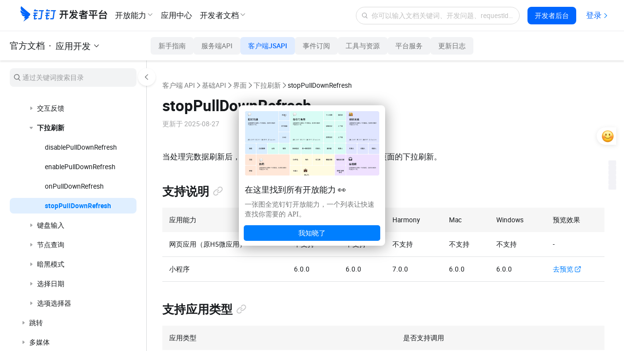

--- FILE ---
content_type: text/html;charset=UTF-8
request_url: https://open.dingtalk.com/document/development/jsapi-stop-pull-down-refresh
body_size: 35124
content:

<!DOCTYPE html>
<html lang="en">
<head>
    <meta charset="UTF-8">
    <meta name="viewport" content="width=device-width,initial-scale=1">
    <meta http-equiv="X-UA-Compatible" content="IE=edge">
    <meta name="spm-id" content="ding_open_doc.document">
    <meta name="aes-config" content="pid=6rNaMF&user_type=20&uid=&username="/>
    <title>stopPullDownRefresh - 钉钉开放平台</title>
    <meta name="description" content="">
    <meta name="keywords" content="应用开发,客户端 API,基础API,界面,下拉刷新,stopPullDownRefresh">
    <meta property="og:title" content="stopPullDownRefresh - 开放平台">
    <meta property="og:url" content="http://developers.dingtalk.com/document/development/jsapi-stop-pull-down-refresh">
    <meta property="og:description" content="">
    <meta property="og:image" content="https://img.alicdn.com/imgextra/i1/O1CN01nxYKcl24UxehoQlC8_!!6000000007395-2-tps-192-192.png">
    <link rel="shortcut icon" id="favicon" type="image/png" href="https://img.alicdn.com/imgextra/i4/O1CN01RtfAks1Xa6qJFAekm_!!6000000002939-2-tps-128-128.png"/>
    <link rel="apple-touch-icon" href="https://img.alicdn.com/imgextra/i4/O1CN01RtfAks1Xa6qJFAekm_!!6000000002939-2-tps-128-128.png">
    <link rel="stylesheet" href="//g.alicdn.com/legao-comp/cool_app/1.39.0/web.css" />
    <link rel="stylesheet" type="text/css" href="//g.alicdn.com/dingding/lippi-dingtalk-doc-front/0.31.1/main.css">
    <!--引入SDK及插件-->
    <script src="//g.alicdn.com/aes/??tracker/1.0.13/index.js,tracker-plugin-jserror/1.0.9/index.js,tracker-plugin-api/1.1.1/index.js,tracker-plugin-perf/1.1.4/index.js,tracker-plugin-longtask/1.0.1/index.js,tracker-plugin-tsl/1.0.1/index.js,tracker-plugin-pv/2.2.1/index.js,tracker-plugin-event/1.1.3/index.js"></script>
</head>
<body><script>
with(document)with(body)with(insertBefore(createElement("script"),firstChild))setAttribute("exparams","category=&userid=&aplus&yunid=&&trid=21032d7817688134997091306e08f2&asid=AQAAAAC8821pvJcgOQAAAAAZ78GQcuQmTA==",id="tb-beacon-aplus",src=(location>"https"?"//g":"//g")+".alicdn.com/alilog/mlog/aplus_v2.js")
</script>

<div style="display: none">
                        <a href="https://developers.dingtalk.com/document/development/development-basic-concepts"></a>
                    <a href="https://developers.dingtalk.com/document/development/introduction-to-application-types"></a>
                    <a href="https://developers.dingtalk.com/document/development/introduction-to-application-capability"></a>
                    <a href="https://developers.dingtalk.com/document/development/dingtalk-application-development-platform-billing-model"></a>
                    <a href="https://developers.dingtalk.com/document/development/basic-interfaces-such-as-log-off-and-address-book"></a>
                    <a href="https://developers.dingtalk.com/document/development/how-to-process-api-throttling-on-the-dingtalk-server"></a>
                    <a href="https://developers.dingtalk.com/document/development/appendix-a-list-of-events-not-included-in-webhook"></a>
                    <a href="https://developers.dingtalk.com/document/development/appendix-b-proposals-for-rational-use-of-resources"></a>
                    <a href="https://developers.dingtalk.com/document/development/notice-on-the-equity-adjustment-of-enterprise-application-development-and"></a>
                    <a href="https://developers.dingtalk.com/document/development/announcement-on-stopping-new-applications-from-accessing-rds-push-service"></a>
                    <a href="https://developers.dingtalk.com/document/development/security-upgrade-announcement-for-server-export-ip-settings"></a>
                    <a href="https://developers.dingtalk.com/document/development/notice-optimization--payment-metering"></a>
                    <a href="https://developers.dingtalk.com/document/development/dingtalk-document-whitelist"></a>
                    <a href="https://developers.dingtalk.com/document/development/notes-on-purchasing-enterprise-application-development-package-to-obtain-exclusive"></a>
                    <a href="https://developers.dingtalk.com/document/development/description-of-new-oa-approval-premium-exclusive-openapi-and-solutions"></a>
                    <a href="https://developers.dingtalk.com/document/development/announcement-on-upgrade-permission-development"></a>
                    <a href="https://developers.dingtalk.com/document/development/announcement-on-the-upgrade-development-scope-application"></a>
                    <a href="https://developers.dingtalk.com/document/development/application-development-platform"></a>
                    <a href="https://developers.dingtalk.com/document/development/client-api-upgradation-announcement"></a>
                    <a href="https://developers.dingtalk.com/document/development/description-of-the-new-professional-and-exclusive-editions-of-nail-exclusive-openapi"></a>
                    <a href="https://developers.dingtalk.com/document/development/api-overview"></a>
                    <a href="https://developers.dingtalk.com/document/development/how-to-call-apis"></a>
                    <a href="https://developers.dingtalk.com/document/development/download-the-server-side-sdk"></a>
                    <a href="https://developers.dingtalk.com/document/development/introduction-to-stream-mode"></a>
                    <a href="https://developers.dingtalk.com/document/development/add-api-permission"></a>
                    <a href="https://developers.dingtalk.com/document/development/use-sensitive-permissions"></a>
                    <a href="https://developers.dingtalk.com/document/development/call-frequency-limit"></a>
                    <a href="https://developers.dingtalk.com/document/development/development-data-format-help"></a>
                    <a href="https://developers.dingtalk.com/document/development/pagination"></a>
                    <a href="https://developers.dingtalk.com/document/development/server-api-error-codes-1"></a>
                    <a href="https://developers.dingtalk.com/document/development/error-code"></a>
                    <a href="https://developers.dingtalk.com/document/development/sso-overview"></a>
                    <a href="https://developers.dingtalk.com/document/development/obtain-the-userid-of-a-user-by-using-the-log-free"></a>
                    <a href="https://developers.dingtalk.com/document/development/obtains-the-identity-of-an-application-administrator"></a>
                    <a href="https://developers.dingtalk.com/document/development/development-mlogon-faq"></a>
                    <a href="https://developers.dingtalk.com/document/development/overview-of-application-licensing"></a>
                    <a href="https://developers.dingtalk.com/document/development/obtains-the-basic-information-of-an-enterprise"></a>
                    <a href="https://developers.dingtalk.com/document/development/obtains-application-information-of-an-enterprise"></a>
                    <a href="https://developers.dingtalk.com/document/development/re-authorize-enterprises-whose-applications-are-not-activated"></a>
                    <a href="https://developers.dingtalk.com/document/development/obtains-the-authorization-information-after-the-enterprise-activates-the-application-1"></a>
                    <a href="https://developers.dingtalk.com/document/development/obtains-a-list-of-enterprises-whose-applications-are-not-activated"></a>
                    <a href="https://developers.dingtalk.com/document/development/authorization-overview"></a>
                    <a href="https://developers.dingtalk.com/document/development/obtain-identity-credentials"></a>
                    <a href="https://developers.dingtalk.com/document/development/used-application-authorization"></a>
                    <a href="https://developers.dingtalk.com/document/development/persistent-authorization-code"></a>
                    <a href="https://developers.dingtalk.com/document/development/obtain-user-token"></a>
                    <a href="https://developers.dingtalk.com/document/development/create-a-jsapi-ticket"></a>
                    <a href="https://developers.dingtalk.com/document/development/obtain-the-access-token-of-an-internal-app"></a>
                    <a href="https://developers.dingtalk.com/document/development/obtain-the-access-token-of-the-authorized-enterprise-1"></a>
                    <a href="https://developers.dingtalk.com/document/development/obtain-the-access-token-of-the-micro-application-background-without-log-on"></a>
                    <a href="https://developers.dingtalk.com/document/development/api-gettoken"></a>
                    <a href="https://developers.dingtalk.com/document/development/obtains-the-suite-acess-token-of-third-party-enterprise-applications"></a>
                    <a href="https://developers.dingtalk.com/document/development/obtain-orgapp-token"></a>
                    <a href="https://developers.dingtalk.com/document/development/obtain-isvapp-token"></a>
                    <a href="https://developers.dingtalk.com/document/development/obtain-personal-application"></a>
                    <a href="https://developers.dingtalk.com/document/development/obtain-application-suite-ticket"></a>
                    <a href="https://developers.dingtalk.com/document/development/function-description"></a>
                    <a href="https://developers.dingtalk.com/document/development/applications-authorization"></a>
                    <a href="https://developers.dingtalk.com/document/development/instructions-for-use"></a>
                    <a href="https://developers.dingtalk.com/document/development/access-process"></a>
                    <a href="https://developers.dingtalk.com/document/development/unified-licensing-suite-sdk"></a>
                    <a href="https://developers.dingtalk.com/document/development/query-personal-authorization-records"></a>
                    <a href="https://developers.dingtalk.com/document/development/contacts-overview"></a>
                    <a href="https://developers.dingtalk.com/document/development/synchronization-between-enterprise-oa-system-and-dingtalk-address-book"></a>
                    <a href="https://developers.dingtalk.com/document/development/address-book-employee-operations"></a>
                    <a href="https://developers.dingtalk.com/document/development/operations-related-to-address-book-departments"></a>
                    <a href="https://developers.dingtalk.com/document/development/obtains-the-list-of-all-departments-of-an-enterprise"></a>
                    <a href="https://developers.dingtalk.com/document/development/obtains-information-about-all-employees-of-an-enterprise"></a>
                    <a href="https://developers.dingtalk.com/document/development/third-party-personal-applet-to-obtain-login-user-information-tutorial"></a>
                    <a href="https://developers.dingtalk.com/document/development/obtain-corpsecret-authorization-scope"></a>
                    <a href="https://developers.dingtalk.com/document/development/queries-basic-user-information"></a>
                    <a href="https://developers.dingtalk.com/document/development/dingtalk-retrieve-user-information"></a>
                    <a href="https://developers.dingtalk.com/document/development/user-information-creation"></a>
                    <a href="https://developers.dingtalk.com/document/development/user-information-update"></a>
                    <a href="https://developers.dingtalk.com/document/development/delete-a-user"></a>
                    <a href="https://developers.dingtalk.com/document/development/query-user-details"></a>
                    <a href="https://developers.dingtalk.com/document/development/queries-the-simple-information-of-a-department-user"></a>
                    <a href="https://developers.dingtalk.com/document/development/query-the-list-of-department-userids"></a>
                    <a href="https://developers.dingtalk.com/document/development/queries-the-complete-information-of-a-department-user"></a>
                    <a href="https://developers.dingtalk.com/document/development/user-management-acquires-number-employees"></a>
                    <a href="https://developers.dingtalk.com/document/development/queries-the-inactive-users-or-active-users-under-an-enterprise"></a>
                    <a href="https://developers.dingtalk.com/document/development/query-users-by-phone-number"></a>
                    <a href="https://developers.dingtalk.com/document/development/query-a-user-by-the-union-id"></a>
                    <a href="https://developers.dingtalk.com/document/development/query-the-administrator-list"></a>
                    <a href="https://developers.dingtalk.com/document/development/query-permissions-of-the-administrator-address-book"></a>
                    <a href="https://developers.dingtalk.com/document/development/query-the-details-of-employees-who-have-left-office"></a>
                    <a href="https://developers.dingtalk.com/document/development/update-executive-settings"></a>
                    <a href="https://developers.dingtalk.com/document/development/get-user-executive-mode-settings"></a>
                    <a href="https://developers.dingtalk.com/document/development/delete-enterprise-employee-attribute-field-visibility-settings"></a>
                    <a href="https://developers.dingtalk.com/document/development/pull-hidden-property-field-for-enterprise-employees"></a>
                    <a href="https://developers.dingtalk.com/document/development/add-or-update-the-hidden-settings-of-the-employee-property"></a>
                    <a href="https://developers.dingtalk.com/document/development/address-book-search-user-id"></a>
                    <a href="https://developers.dingtalk.com/document/development/obtains-the-administrator-s-microapplication-management-permission"></a>
                    <a href="https://developers.dingtalk.com/document/development/address-book-userid-sorting"></a>
                    <a href="https://developers.dingtalk.com/document/development/dedicated-account-overview"></a>
                    <a href="https://developers.dingtalk.com/document/development/create-an-sso-account"></a>
                    <a href="https://developers.dingtalk.com/document/development/create-dingtalk-user-created-dedicated-account"></a>
                    <a href="https://developers.dingtalk.com/document/development/invite-other-organization-specific-accounts-to-join"></a>
                    <a href="https://developers.dingtalk.com/document/development/update-dedicated-accounts-information"></a>
                    <a href="https://developers.dingtalk.com/document/development/queries-the-details-of-a-dedicated-account"></a>
                    <a href="https://developers.dingtalk.com/document/development/queries-account-details"></a>
                    <a href="https://developers.dingtalk.com/document/development/obtain-the-userid-of-your-mobile-phone-number"></a>
                    <a href="https://developers.dingtalk.com/document/development/query-the-original-dingid-based-on-the-dingid-after-migration"></a>
                    <a href="https://developers.dingtalk.com/document/development/query-the-original-union-id-based-on-the-union-id"></a>
                    <a href="https://developers.dingtalk.com/document/development/query-the-new-dingid-based-on-the-original-dingid"></a>
                    <a href="https://developers.dingtalk.com/document/development/the-union-id-that-you-want-to-query-you-can"></a>
                    <a href="https://developers.dingtalk.com/document/development/enable-a-dedicated-account"></a>
                    <a href="https://developers.dingtalk.com/document/development/disable-an-exclusive-account"></a>
                    <a href="https://developers.dingtalk.com/document/development/force-logout-from-dedicated-account"></a>
                    <a href="https://developers.dingtalk.com/document/development/query-dedicated-account-status-1"></a>
                    <a href="https://developers.dingtalk.com/document/development/authorize-a-dedicated-account-to-join-multiple-organizations"></a>
                    <a href="https://developers.dingtalk.com/document/development/you-can-call-this-operation-to-query-the-organization-that"></a>
                    <a href="https://developers.dingtalk.com/document/development/transfer-exclusive-account-to-main-administrator-creator"></a>
                    <a href="https://developers.dingtalk.com/document/development/api-orgaccountmobilevisibleinotherorg"></a>
                    <a href="https://developers.dingtalk.com/document/development/api-changedingtalkid"></a>
                    <a href="https://developers.dingtalk.com/document/development/address-book-creation-department-established-department"></a>
                    <a href="https://developers.dingtalk.com/document/development/address-book-update-department"></a>
                    <a href="https://developers.dingtalk.com/document/development/address-book-deletion-department"></a>
                    <a href="https://developers.dingtalk.com/document/development/query-department-details0-v2"></a>
                    <a href="https://developers.dingtalk.com/document/development/user-management-acquires-the-list-departments"></a>
                    <a href="https://developers.dingtalk.com/document/development/obtain-the-list-of-sub-department-ids"></a>
                    <a href="https://developers.dingtalk.com/document/development/query-the-list-of-all-parent-departments-of-a-department"></a>
                    <a href="https://developers.dingtalk.com/document/development/queries-the-list-of-all-parent-departments-of-a-user"></a>
                    <a href="https://developers.dingtalk.com/document/development/address-book-search-department-id"></a>
                    <a href="https://developers.dingtalk.com/document/development/address-book-add-role"></a>
                    <a href="https://developers.dingtalk.com/document/development/add-a-role-group"></a>
                    <a href="https://developers.dingtalk.com/document/development/update-the-character-name"></a>
                    <a href="https://developers.dingtalk.com/document/development/add-role-information-to-employees-in-batches"></a>
                    <a href="https://developers.dingtalk.com/document/development/delete-role-information"></a>
                    <a href="https://developers.dingtalk.com/document/development/delete-the-color-information-of-employee-corners-in-batches"></a>
                    <a href="https://developers.dingtalk.com/document/development/update-role-member-management-department-scope"></a>
                    <a href="https://developers.dingtalk.com/document/development/obtains-the-role-group-information"></a>
                    <a href="https://developers.dingtalk.com/document/development/obtains-a-list-of-enterprise-roles"></a>
                    <a href="https://developers.dingtalk.com/document/development/queries-role-details"></a>
                    <a href="https://developers.dingtalk.com/document/development/obtain-the-list-of-employees-of-a-role"></a>
                    <a href="https://developers.dingtalk.com/document/development/add-enterprise-external-contacts"></a>
                    <a href="https://developers.dingtalk.com/document/development/delete-external-contact"></a>
                    <a href="https://developers.dingtalk.com/document/development/update-enterprise-external-contacts"></a>
                    <a href="https://developers.dingtalk.com/document/development/obtain-the-external-contact-list"></a>
                    <a href="https://developers.dingtalk.com/document/development/obtains-a-list-of-external-contact-tags"></a>
                    <a href="https://developers.dingtalk.com/document/development/obtains-the-external-contact-details-of-an-enterprise"></a>
                    <a href="https://developers.dingtalk.com/document/development/obtain-invitation-information"></a>
                    <a href="https://developers.dingtalk.com/document/development/queries-the-latest-dingtalk-index-information"></a>
                    <a href="https://developers.dingtalk.com/document/development/obtain-enterprise-authentication-information"></a>
                    <a href="https://developers.dingtalk.com/document/development/check-whether-the-administrator-has-application-management-permissions"></a>
                    <a href="https://developers.dingtalk.com/document/development/asynchronous-address-book-file-content-translation"></a>
                    <a href="https://developers.dingtalk.com/document/development/obtains-the-results-of-an-asynchronous-translation-task"></a>
                    <a href="https://developers.dingtalk.com/document/development/address-book-encryption"></a>
                    <a href="https://developers.dingtalk.com/document/development/update-address-book-hide-settings"></a>
                    <a href="https://developers.dingtalk.com/document/development/obtains-the-hide-settings-of-the-address-book"></a>
                    <a href="https://developers.dingtalk.com/document/development/delete-hide-settings"></a>
                    <a href="https://developers.dingtalk.com/document/development/set-address-book-visibility-sub-department-settings-to-take-precedence"></a>
                    <a href="https://developers.dingtalk.com/document/development/add-or-modify-visibility-settings-for-address-book-restrictions"></a>
                    <a href="https://developers.dingtalk.com/document/development/gets-a-list-of-address-book-limit-visibility-settings"></a>
                    <a href="https://developers.dingtalk.com/document/development/delete-visible-restrictions"></a>
                    <a href="https://developers.dingtalk.com/document/development/obtains-a-list-of-industry-departments"></a>
                    <a href="https://developers.dingtalk.com/document/development/industry-address-book-api-for-obtaining-department-information"></a>
                    <a href="https://developers.dingtalk.com/document/development/obtains-the-list-of-people-under-a-department"></a>
                    <a href="https://developers.dingtalk.com/document/development/queries-department-user-details"></a>
                    <a href="https://developers.dingtalk.com/document/development/obtain-enterprise-information"></a>
                    <a href="https://developers.dingtalk.com/document/development/common-errors"></a>
                    <a href="https://developers.dingtalk.com/document/development/cooperation-space-overview"></a>
                    <a href="https://developers.dingtalk.com/document/development/create-a-cooperation-space"></a>
                    <a href="https://developers.dingtalk.com/document/development/disassociate-upstream-and-downstream-organizations"></a>
                    <a href="https://developers.dingtalk.com/document/development/obtain-the-invitation-information-of-a-cooperation-space"></a>
                    <a href="https://developers.dingtalk.com/document/development/apply-for-batch-addition-through-upstream-and-downstream-organizations"></a>
                    <a href="https://developers.dingtalk.com/document/development/update-properties-of-branches-in-alibaba-group-1"></a>
                    <a href="https://developers.dingtalk.com/document/development/set-the-visible-range-of-the-branch-in-the-group-1"></a>
                    <a href="https://developers.dingtalk.com/document/development/obtains-information-about-the-workspaces-that-the-enterprise-has-joined"></a>
                    <a href="https://developers.dingtalk.com/document/development/obtains-the-information-about-how-to-join-or-apply-to"></a>
                    <a href="https://developers.dingtalk.com/document/development/associated-organizations-overview"></a>
                    <a href="https://developers.dingtalk.com/document/development/disassociate-an-organization"></a>
                    <a href="https://developers.dingtalk.com/document/development/obtain-backbone-organization-list"></a>
                    <a href="https://developers.dingtalk.com/document/development/obtains-the-branch-organization-list"></a>
                    <a href="https://developers.dingtalk.com/document/development/batch-through-the-application-of-partner-organizations-to-join-contact"></a>
                    <a href="https://developers.dingtalk.com/document/development/data-authorized-by-a-branch-of-an-associated-organization"></a>
                    <a href="https://developers.dingtalk.com/document/development/sets-the-visible-range-of-branch-organizations-within-the-group"></a>
                    <a href="https://developers.dingtalk.com/document/development/updates-the-property-information-of-a-branch-organization-in-a"></a>
                    <a href="https://developers.dingtalk.com/document/development/overview-of-authorized-data-encoding-and-input-conditions"></a>
                    <a href="https://developers.dingtalk.com/document/development/attendance-overview"></a>
                    <a href="https://developers.dingtalk.com/document/development/attendance-use-case"></a>
                    <a href="https://developers.dingtalk.com/document/development/the-enterprise-big-screen-displays-the-attendance-of-employees"></a>
                    <a href="https://developers.dingtalk.com/document/development/the-replenishment-card-of-enterprise-self-developed-attendance-system-is-synchronized"></a>
                    <a href="https://developers.dingtalk.com/document/development/operation-related-to-attendance-group"></a>
                    <a href="https://developers.dingtalk.com/document/development/attendance-group-member-operations"></a>
                    <a href="https://developers.dingtalk.com/document/development/obtain-the-employee-attendance-report-information"></a>
                    <a href="https://developers.dingtalk.com/document/development/enterprise-s-own-oa-approval-system-synchronized-to-dingtalk-during-holidays"></a>
                    <a href="https://developers.dingtalk.com/document/development/attendance-synchronizes-information"></a>
                    <a href="https://developers.dingtalk.com/document/development/attendance-group-write"></a>
                    <a href="https://developers.dingtalk.com/document/development/attendance-group-update-interface"></a>
                    <a href="https://developers.dingtalk.com/document/development/delete-attendance-group"></a>
                    <a href="https://developers.dingtalk.com/document/development/attendance-group-search"></a>
                    <a href="https://developers.dingtalk.com/document/development/query-a-single-attendance-group"></a>
                    <a href="https://developers.dingtalk.com/document/development/queries-attendance-group-information-by-id"></a>
                    <a href="https://developers.dingtalk.com/document/development/convert-groupkey-to-groupid"></a>
                    <a href="https://developers.dingtalk.com/document/development/groupid-to-groupkey"></a>
                    <a href="https://developers.dingtalk.com/document/development/batch-query-of-simple-information-of-the-attendance-group"></a>
                    <a href="https://developers.dingtalk.com/document/development/batch-obtain-attendance-group-details"></a>
                    <a href="https://developers.dingtalk.com/document/development/queries-a-user-attendance-group"></a>
                    <a href="https://developers.dingtalk.com/document/development/batch-add-employees-under-the-attendance-group"></a>
                    <a href="https://developers.dingtalk.com/document/development/attendance-group-member-update"></a>
                    <a href="https://developers.dingtalk.com/document/development/batch-query-of-attendance-group-members"></a>
                    <a href="https://developers.dingtalk.com/document/development/query-attendance-group-personnel-information-in-batches"></a>
                    <a href="https://developers.dingtalk.com/document/development/batch-delete-employees-under-the-attendance-group"></a>
                    <a href="https://developers.dingtalk.com/document/development/batch-query-of-employees-in-the-attendance-group"></a>
                    <a href="https://developers.dingtalk.com/document/development/query-members-by-id"></a>
                    <a href="https://developers.dingtalk.com/document/development/batch-add-wifi-under-attendance-group"></a>
                    <a href="https://developers.dingtalk.com/document/development/batch-remove-wifi-under-attendance-group"></a>
                    <a href="https://developers.dingtalk.com/document/development/batch-query-wifi-under-attendance-group"></a>
                    <a href="https://developers.dingtalk.com/document/development/atch-add-position-under-attendance-group"></a>
                    <a href="https://developers.dingtalk.com/document/development/delete-position-in-batches-under-the-attendance-group"></a>
                    <a href="https://developers.dingtalk.com/document/development/batch-query-position-under-attendance-group"></a>
                    <a href="https://developers.dingtalk.com/document/development/attendance-writing-operation-is-brand-new-query"></a>
                    <a href="https://developers.dingtalk.com/document/development/open-attendance-clock-in-data"></a>
                    <a href="https://developers.dingtalk.com/document/development/attendance-clock-in-record-is-open"></a>
                    <a href="https://developers.dingtalk.com/document/development/upload-punch-records"></a>
                    <a href="https://developers.dingtalk.com/document/development/create-modify-shifts"></a>
                    <a href="https://developers.dingtalk.com/document/development/delete-shift"></a>
                    <a href="https://developers.dingtalk.com/document/development/modify-card-settings"></a>
                    <a href="https://developers.dingtalk.com/document/development/query-history-shifts"></a>
                    <a href="https://developers.dingtalk.com/document/development/search-shifts-by-rank"></a>
                    <a href="https://developers.dingtalk.com/document/development/enterprise-shift-query-in-batches"></a>
                    <a href="https://developers.dingtalk.com/document/development/shift-query"></a>
                    <a href="https://developers.dingtalk.com/document/development/query-scheduling-for-a-day"></a>
                    <a href="https://developers.dingtalk.com/document/development/query-batch-scheduling-information"></a>
                    <a href="https://developers.dingtalk.com/document/development/scheduling-system-attendance-group-scheduling"></a>
                    <a href="https://developers.dingtalk.com/document/development/query-the-results-of-a-batch-of-tasks"></a>
                    <a href="https://developers.dingtalk.com/document/development/interface-for-daily-full-query-of-attendance-scheduling-information"></a>
                    <a href="https://developers.dingtalk.com/document/development/query-scheduling-summary-information"></a>
                    <a href="https://developers.dingtalk.com/document/development/synchronization-scheduling-information"></a>
                    <a href="https://developers.dingtalk.com/document/development/retrieve-a-list-of-overtime-rules-by-page"></a>
                    <a href="https://developers.dingtalk.com/document/development/retrieve-a-list-of-replenishment-rules-by-page"></a>
                    <a href="https://developers.dingtalk.com/document/development/batch-retrieve-overtime-rules"></a>
                    <a href="https://developers.dingtalk.com/document/development/determine-whether-to-enable-attendance-intelligent-report"></a>
                    <a href="https://developers.dingtalk.com/document/development/obtain-the-attendance-update-data"></a>
                    <a href="https://developers.dingtalk.com/document/development/obtains-the-holiday-data-from-the-smart-attendance-report"></a>
                    <a href="https://developers.dingtalk.com/document/development/queries-the-enterprise-attendance-report-column"></a>
                    <a href="https://developers.dingtalk.com/document/development/queries-the-column-value-of-the-attendance-report"></a>
                    <a href="https://developers.dingtalk.com/document/development/checks-whether-a-user-has-blocked-accounts-within-a-specified"></a>
                    <a href="https://developers.dingtalk.com/document/development/query-the-list-of-employee-intelligent-attendance-machines"></a>
                    <a href="https://developers.dingtalk.com/document/development/obtain-information-about-employees-based-on-device-ids"></a>
                    <a href="https://developers.dingtalk.com/document/development/query-attendance-machine-information"></a>
                    <a href="https://developers.dingtalk.com/document/development/change-intelligent-attendance-machine-staff"></a>
                    <a href="https://developers.dingtalk.com/document/development/api-calculateduration"></a>
                    <a href="https://developers.dingtalk.com/document/development/api-processapprovefinish"></a>
                    <a href="https://developers.dingtalk.com/document/development/notify-the-attendance-to-modify-the-punch-result-when-the"></a>
                    <a href="https://developers.dingtalk.com/document/development/make-up-the-card-after-approval"></a>
                    <a href="https://developers.dingtalk.com/document/development/shift-change-operation-after-approval"></a>
                    <a href="https://developers.dingtalk.com/document/development/calculate-leave-duration"></a>
                    <a href="https://developers.dingtalk.com/document/development/query-status"></a>
                    <a href="https://developers.dingtalk.com/document/development/holiday-management-describe"></a>
                    <a href="https://developers.dingtalk.com/document/development/add-holiday-rules"></a>
                    <a href="https://developers.dingtalk.com/document/development/update-holiday-rules"></a>
                    <a href="https://developers.dingtalk.com/document/development/api-for-deleting-holiday-types"></a>
                    <a href="https://developers.dingtalk.com/document/development/initialize-holiday-balance"></a>
                    <a href="https://developers.dingtalk.com/document/development/bulk-update-holiday-balance"></a>
                    <a href="https://developers.dingtalk.com/document/development/holiday-type-query"></a>
                    <a href="https://developers.dingtalk.com/document/development/query-holiday-balance"></a>
                    <a href="https://developers.dingtalk.com/document/development/batch-query-employee-leave-balance-change-record"></a>
                    <a href="https://developers.dingtalk.com/document/development/obtain-user-attendance-and-holiday-information"></a>
                    <a href="https://developers.dingtalk.com/document/development/encapsulate-account-sealing-and-unsealing-rules"></a>
                    <a href="https://developers.dingtalk.com/document/development/attendance-interface-common-problems"></a>
                    <a href="https://developers.dingtalk.com/document/development/dingtalk-event-overview"></a>
                    <a href="https://developers.dingtalk.com/document/development/create-and-delete-an-event"></a>
                    <a href="https://developers.dingtalk.com/document/development/calendar-participant-process"></a>
                    <a href="https://developers.dingtalk.com/document/development/create-schedule-access-control"></a>
                    <a href="https://developers.dingtalk.com/document/development/delete-an-access-control-list"></a>
                    <a href="https://developers.dingtalk.com/document/development/obtain-the-access-control-list-of-the-calendar"></a>
                    <a href="https://developers.dingtalk.com/document/development/create-event"></a>
                    <a href="https://developers.dingtalk.com/document/development/delete-event"></a>
                    <a href="https://developers.dingtalk.com/document/development/modify-event"></a>
                    <a href="https://developers.dingtalk.com/document/development/query-details-about-an-event"></a>
                    <a href="https://developers.dingtalk.com/document/development/query-an-event-list"></a>
                    <a href="https://developers.dingtalk.com/document/development/query-schedule-view"></a>
                    <a href="https://developers.dingtalk.com/document/development/add-schedule-participant"></a>
                    <a href="https://developers.dingtalk.com/document/development/delete-schedule-participant"></a>
                    <a href="https://developers.dingtalk.com/document/development/configure-response-status"></a>
                    <a href="https://developers.dingtalk.com/document/development/get-the-participants-of-a-schedule"></a>
                    <a href="https://developers.dingtalk.com/document/development/free-schedule"></a>
                    <a href="https://developers.dingtalk.com/document/development/query-a-calendar"></a>
                    <a href="https://developers.dingtalk.com/document/development/subscribe-to-a-public-calendar"></a>
                    <a href="https://developers.dingtalk.com/document/development/unsubscribe-from-a-public-calendar"></a>
                    <a href="https://developers.dingtalk.com/document/development/create-subscription-calendar"></a>
                    <a href="https://developers.dingtalk.com/document/development/query-a-single-subscription-calendar"></a>
                    <a href="https://developers.dingtalk.com/document/development/update-subscription-calendar"></a>
                    <a href="https://developers.dingtalk.com/document/development/delete-subscription-calendar"></a>
                    <a href="https://developers.dingtalk.com/document/development/view-the-check-in-details-of-a-single-schedule"></a>
                    <a href="https://developers.dingtalk.com/document/development/sign-in-single-schedule-news"></a>
                    <a href="https://developers.dingtalk.com/document/development/view-the-billing-details-of-a-single-schedule"></a>
                    <a href="https://developers.dingtalk.com/document/development/sign-off-for-a-single-schedule"></a>
                    <a href="https://developers.dingtalk.com/document/development/api-getsigninlink"></a>
                    <a href="https://developers.dingtalk.com/document/development/api-getsignoutlink"></a>
                    <a href="https://developers.dingtalk.com/document/development/queries-free-and-busy-meeting-room-information"></a>
                    <a href="https://developers.dingtalk.com/document/development/add-a-meeting-room"></a>
                    <a href="https://developers.dingtalk.com/document/development/remove-a-meeting-room"></a>
                    <a href="https://developers.dingtalk.com/document/development/schedule-faq"></a>
                    <a href="https://developers.dingtalk.com/document/development/report-log-overview"></a>
                    <a href="https://developers.dingtalk.com/document/development/log-api-use-cases"></a>
                    <a href="https://developers.dingtalk.com/document/development/create-a-log"></a>
                    <a href="https://developers.dingtalk.com/document/development/save-custom-log-content"></a>
                    <a href="https://developers.dingtalk.com/document/development/query-template-details"></a>
                    <a href="https://developers.dingtalk.com/document/development/query-logs-sent-by-an-employee"></a>
                    <a href="https://developers.dingtalk.com/document/development/view-log-summary-data"></a>
                    <a href="https://developers.dingtalk.com/document/development/obtains-a-list-of-log-related-personnel-by-type"></a>
                    <a href="https://developers.dingtalk.com/document/development/queries-log-sharing-personnel"></a>
                    <a href="https://developers.dingtalk.com/document/development/queries-log-comment-details"></a>
                    <a href="https://developers.dingtalk.com/document/development/querying-the-employee-s-log-is-not-reading"></a>
                    <a href="https://developers.dingtalk.com/document/development/obtains-the-list-of-visible-log-templates-based-on-the"></a>
                    <a href="https://developers.dingtalk.com/document/development/sign-check-overview"></a>
                    <a href="https://developers.dingtalk.com/document/development/obtain-check-in-information"></a>
                    <a href="https://developers.dingtalk.com/document/development/obtain-the-check-in-records-of-multiple-users"></a>
                    <a href="https://developers.dingtalk.com/document/development/get-check-in-data"></a>
                    <a href="https://developers.dingtalk.com/document/development/blackboard-announcement-overview"></a>
                    <a href="https://developers.dingtalk.com/document/development/create-and-delete-announcements"></a>
                    <a href="https://developers.dingtalk.com/document/development/create-an-enterprise-announcement"></a>
                    <a href="https://developers.dingtalk.com/document/development/delete-announcements-based-on-the-announcement-id"></a>
                    <a href="https://developers.dingtalk.com/document/development/modify-the-announcement-according-to-the-announcement-id"></a>
                    <a href="https://developers.dingtalk.com/document/development/obtains-the-details-get-blackboard"></a>
                    <a href="https://developers.dingtalk.com/document/development/obtains-the-id-list-of-announcements-that-are-not-deleted"></a>
                    <a href="https://developers.dingtalk.com/document/development/obtains-the-list-of-categories-not-deleted-for-enterprise-announcements"></a>
                    <a href="https://developers.dingtalk.com/document/development/list-the-user-s-announcement-list"></a>
                    <a href="https://developers.dingtalk.com/document/development/obtain-bulletin-nail-disk-space-information"></a>
                    <a href="https://developers.dingtalk.com/document/development/query-bulletin-read-unread-persons-list"></a>
                    <a href="https://developers.dingtalk.com/document/development/create-and-close-video-meetings"></a>
                    <a href="https://developers.dingtalk.com/document/development/initiate-and-delete-live-broadcast"></a>
                    <a href="https://developers.dingtalk.com/document/development/conference-room-operation-process"></a>
                    <a href="https://developers.dingtalk.com/document/development/meeting-room-grouping-operation-process"></a>
                    <a href="https://developers.dingtalk.com/document/development/video-conference-overview"></a>
                    <a href="https://developers.dingtalk.com/document/development/create-a-video-conference"></a>
                    <a href="https://developers.dingtalk.com/document/development/close-audio-video-conference"></a>
                    <a href="https://developers.dingtalk.com/document/development/querying-video-conference-information"></a>
                    <a href="https://developers.dingtalk.com/document/development/querying-video-conference-members"></a>
                    <a href="https://developers.dingtalk.com/document/development/batch-query-of-video-conference-information"></a>
                    <a href="https://developers.dingtalk.com/document/development/api-queryuserongoingconference"></a>
                    <a href="https://developers.dingtalk.com/document/development/api-queryorgconferencelist"></a>
                    <a href="https://developers.dingtalk.com/document/development/api-queryconferenceinfobyroomcode"></a>
                    <a href="https://developers.dingtalk.com/document/development/api-lockconference"></a>
                    <a href="https://developers.dingtalk.com/document/development/invite-users-to-join"></a>
                    <a href="https://developers.dingtalk.com/document/development/kick-out-meeting-members"></a>
                    <a href="https://developers.dingtalk.com/document/development/set-the-whole-staff-to-see-him"></a>
                    <a href="https://developers.dingtalk.com/document/development/set-up-co-hosts"></a>
                    <a href="https://developers.dingtalk.com/document/development/video-conference-enables-live-stream-ingest"></a>
                    <a href="https://developers.dingtalk.com/document/development/videoconferencing-stops-live-stream-ingest"></a>
                    <a href="https://developers.dingtalk.com/document/development/specify-person-to-mute-or-unmute"></a>
                    <a href="https://developers.dingtalk.com/document/development/mute-all-staff-or-unmute-all-staff"></a>
                    <a href="https://developers.dingtalk.com/document/development/create-appointment-meeting"></a>
                    <a href="https://developers.dingtalk.com/document/development/update-appointment-meeting"></a>
                    <a href="https://developers.dingtalk.com/document/development/cancel-appointment-meeting"></a>
                    <a href="https://developers.dingtalk.com/document/development/query-meeting-reservation"></a>
                    <a href="https://developers.dingtalk.com/document/development/api-queryscheduleconfsettings"></a>
                    <a href="https://developers.dingtalk.com/document/development/api-updatescheduleconfsettings"></a>
                    <a href="https://developers.dingtalk.com/document/development/api-createcustomshortlink"></a>
                    <a href="https://developers.dingtalk.com/document/development/query-appointment-meeting-history-meeting-information"></a>
                    <a href="https://developers.dingtalk.com/document/development/video-conference-open-cloud-recording"></a>
                    <a href="https://developers.dingtalk.com/document/development/video-conferencing-stops-cloud-recording"></a>
                    <a href="https://developers.dingtalk.com/document/development/query-recording-information"></a>
                    <a href="https://developers.dingtalk.com/document/development/queries-the-playback-information-about-a-recorded-cloud-video"></a>
                    <a href="https://developers.dingtalk.com/document/development/queries-the-text-information-about-cloud-recording"></a>
                    <a href="https://developers.dingtalk.com/document/development/live-broadcast-overview"></a>
                    <a href="https://developers.dingtalk.com/document/development/create-live-streaming"></a>
                    <a href="https://developers.dingtalk.com/document/development/delete-live-streaming"></a>
                    <a href="https://developers.dingtalk.com/document/development/queries-the-live-streaming-information"></a>
                    <a href="https://developers.dingtalk.com/document/development/modify-live-streaming"></a>
                    <a href="https://developers.dingtalk.com/document/development/queries-the-viewing-information-of-viewers"></a>
                    <a href="https://developers.dingtalk.com/document/development/smart-meeting-room-overview"></a>
                    <a href="https://developers.dingtalk.com/document/development/create-a-meeting-room"></a>
                    <a href="https://developers.dingtalk.com/document/development/delete-a-meeting-room"></a>
                    <a href="https://developers.dingtalk.com/document/development/update-meeting-room-information"></a>
                    <a href="https://developers.dingtalk.com/document/development/check-the-meeting-room-list"></a>
                    <a href="https://developers.dingtalk.com/document/development/check-meeting-room-details"></a>
                    <a href="https://developers.dingtalk.com/document/development/api-createbookingblacklist"></a>
                    <a href="https://developers.dingtalk.com/document/development/api-deletebookingblacklist"></a>
                    <a href="https://developers.dingtalk.com/document/development/querying-video-conference-device-information"></a>
                    <a href="https://developers.dingtalk.com/document/development/querying-video-conference-device-attribute-information"></a>
                    <a href="https://developers.dingtalk.com/document/development/api-sendcentralcontrol"></a>
                    <a href="https://developers.dingtalk.com/document/development/create-meeting-room-groups"></a>
                    <a href="https://developers.dingtalk.com/document/development/delete-a-conference-room-group"></a>
                    <a href="https://developers.dingtalk.com/document/development/update-meeting-room-groups"></a>
                    <a href="https://developers.dingtalk.com/document/development/query-meeting-rooms-groups"></a>
                    <a href="https://developers.dingtalk.com/document/development/query-meeting-room-groups"></a>
                    <a href="https://developers.dingtalk.com/document/development/api-createdevicecustomtemplate"></a>
                    <a href="https://developers.dingtalk.com/document/development/api-deletedevicecustomtemplate"></a>
                    <a href="https://developers.dingtalk.com/document/development/api-updatedevicecustomtemplate"></a>
                    <a href="https://developers.dingtalk.com/document/development/api-querydevicecustomtemplate"></a>
                    <a href="https://developers.dingtalk.com/document/development/api-querylistdevicecustomscreentemplate"></a>
                    <a href="https://developers.dingtalk.com/document/development/common-live"></a>
                    <a href="https://developers.dingtalk.com/document/development/introduction-to-dingtalk-badge"></a>
                    <a href="https://developers.dingtalk.com/document/development/nail-badge-scenario-based-solution-capability-package"></a>
                    <a href="https://developers.dingtalk.com/document/development/nail-badge-for-identity-verification"></a>
                    <a href="https://developers.dingtalk.com/document/development/save-dingtalk-enterprise-instance"></a>
                    <a href="https://developers.dingtalk.com/document/development/create-a-badge-user-instance"></a>
                    <a href="https://developers.dingtalk.com/document/development/update-dingtalk-user-instance"></a>
                    <a href="https://developers.dingtalk.com/document/development/stack-dingtalk-badge"></a>
                    <a href="https://developers.dingtalk.com/document/development/sync-dingtalk-badge-code-payment-result"></a>
                    <a href="https://developers.dingtalk.com/document/development/notification-dingtalk-badge-code-refund-result"></a>
                    <a href="https://developers.dingtalk.com/document/development/dingtalk-badge-notification-message"></a>
                    <a href="https://developers.dingtalk.com/document/development/notification-dingtalk-badge-verification-result"></a>
                    <a href="https://developers.dingtalk.com/document/development/create-a-user-code-instance"></a>
                    <a href="https://developers.dingtalk.com/document/development/update-user-code-instance"></a>
                    <a href="https://developers.dingtalk.com/document/development/decoding-dingtalk-payment-code"></a>
                    <a href="https://developers.dingtalk.com/document/development/notify-dingtalk-payment-code-payment-result"></a>
                    <a href="https://developers.dingtalk.com/document/development/dingtalk-payment-code-refund-information-synchronization-operation"></a>
                    <a href="https://developers.dingtalk.com/document/development/sync-pin-badge-code-verification-result"></a>
                    <a href="https://developers.dingtalk.com/document/development/set-up-enterprise-payment-code-configuration-interface"></a>
                    <a href="https://developers.dingtalk.com/document/development/dingbadge-faq"></a>
                    <a href="https://developers.dingtalk.com/document/development/add-recently-used-apps-in-bulk"></a>
                    <a href="https://developers.dingtalk.com/document/development/obtain-the-permissions-of-the-workbench-plug-in"></a>
                    <a href="https://developers.dingtalk.com/document/development/you-can-call-this-operation-to-obtain-the-information-about"></a>
                    <a href="https://developers.dingtalk.com/document/development/customer-service-overview"></a>
                    <a href="https://developers.dingtalk.com/document/development/service-window-use-case"></a>
                    <a href="https://developers.dingtalk.com/document/development/self-built-service-window-application"></a>
                    <a href="https://developers.dingtalk.com/document/development/batch-sending-of-service-window-messages"></a>
                    <a href="https://developers.dingtalk.com/document/development/sends-a-single-message-from-the-service-window"></a>
                    <a href="https://developers.dingtalk.com/document/development/queries-the-list-of-services-under-an-enterprise"></a>
                    <a href="https://developers.dingtalk.com/document/development/the-third-party-enterprise-application-obtains-the-account-list-of-the"></a>
                    <a href="https://developers.dingtalk.com/document/development/obtains-the-follower-information-from-the-service-window"></a>
                    <a href="https://developers.dingtalk.com/document/development/queries-the-follower-information-of-the-service-window"></a>
                    <a href="https://developers.dingtalk.com/document/development/obtain-the-attention-status-of-the-user-service-window"></a>
                    <a href="https://developers.dingtalk.com/document/development/third-party-enterprise-application-obtains-user-attention-service-window-status"></a>
                    <a href="https://developers.dingtalk.com/document/development/a-third-party-personal-application-sends-a-message-to-a-single"></a>
                    <a href="https://developers.dingtalk.com/document/development/queries-the-basic-information-of-fans-in-the-service-window"></a>
                    <a href="https://developers.dingtalk.com/document/development/service-window-message-types-1"></a>
                    <a href="https://developers.dingtalk.com/document/development/workflow-overview"></a>
                    <a href="https://developers.dingtalk.com/document/development/oa-formcomponent-message"></a>
                    <a href="https://developers.dingtalk.com/document/development/oa-approval-open-capacity-summary"></a>
                    <a href="https://developers.dingtalk.com/document/development/dingtalk-oa-approval-process-center-opening-scheme"></a>
                    <a href="https://developers.dingtalk.com/document/development/use-three-party-process-and-page-docking"></a>
                    <a href="https://developers.dingtalk.com/document/development/use-the-dingtalk-oa-approval-process-and-page-interface"></a>
                    <a href="https://developers.dingtalk.com/document/development/use-the-exclusive-openapi-capability-to-dingtalk-oa-approval-through"></a>
                    <a href="https://developers.dingtalk.com/document/development/user-defined-approval-business-group-supports-custom-business-classification-in-the"></a>
                    <a href="https://developers.dingtalk.com/document/development/custom-quick-approval-supports-quick-approval-of-pending-tasks-from"></a>
                    <a href="https://developers.dingtalk.com/document/development/enterprise-self-built-approval-center-supports-batch-quick-approval-and-other"></a>
                    <a href="https://developers.dingtalk.com/document/development/approval-process-hosting-integration-mode-use-the-dingtalk-official-oa"></a>
                    <a href="https://developers.dingtalk.com/document/development/use-the-three-party-process-to-interface-with-the-dingtalk-oa"></a>
                    <a href="https://developers.dingtalk.com/document/development/detailed-explanation-of-hosting-interface-agreement-in-approval-operation-area"></a>
                    <a href="https://developers.dingtalk.com/document/development/new-version-of-initiate-and-cancel-approval-flow"></a>
                    <a href="https://developers.dingtalk.com/document/development/comment-and-revoke-approval-flow"></a>
                    <a href="https://developers.dingtalk.com/document/development/approve-or-reject-the-new-version"></a>
                    <a href="https://developers.dingtalk.com/document/development/new-version-of-attachment-approval-process"></a>
                    <a href="https://developers.dingtalk.com/document/development/workflow-tutorial"></a>
                    <a href="https://developers.dingtalk.com/document/development/oa-approval-process-center-access-example"></a>
                    <a href="https://developers.dingtalk.com/document/development/user-form-and-approval-form-query"></a>
                    <a href="https://developers.dingtalk.com/document/development/create-an-approval-form-template"></a>
                    <a href="https://developers.dingtalk.com/document/development/obtain-the-form-schema"></a>
                    <a href="https://developers.dingtalk.com/document/development/approval-process-prediction"></a>
                    <a href="https://developers.dingtalk.com/document/development/obtains-a-list-of-approval-forms-visible-to-the-specified"></a>
                    <a href="https://developers.dingtalk.com/document/development/get-all-manageable-forms-for-the-current-enterprise"></a>
                    <a href="https://developers.dingtalk.com/document/development/query-form-components-that-have-been-set-as-criteria-1"></a>
                    <a href="https://developers.dingtalk.com/document/development/create-an-approval-instance"></a>
                    <a href="https://developers.dingtalk.com/document/development/obtains-the-details-of-a-single-approval-instance-pop"></a>
                    <a href="https://developers.dingtalk.com/document/development/revoke-an-approval-instance"></a>
                    <a href="https://developers.dingtalk.com/document/development/official-approval-adds-approval-comments"></a>
                    <a href="https://developers.dingtalk.com/document/development/obtain-an-approval-list-of-instance-ids"></a>
                    <a href="https://developers.dingtalk.com/document/development/obtains-the-information-about-approval-nail-disk"></a>
                    <a href="https://developers.dingtalk.com/document/development/official-authorized-preview-approval-attachment"></a>
                    <a href="https://developers.dingtalk.com/document/development/download-the-approval-nail-file"></a>
                    <a href="https://developers.dingtalk.com/document/development/download-an-approval-attachment"></a>
                    <a href="https://developers.dingtalk.com/document/development/approve-or-reject-the-approval-task"></a>
                    <a href="https://developers.dingtalk.com/document/development/transfer-the-oa-approval-task"></a>
                    <a href="https://developers.dingtalk.com/document/development/queries-the-number-of-requests-to-be-approved-by-users"></a>
                    <a href="https://developers.dingtalk.com/document/development/oa-access-process"></a>
                    <a href="https://developers.dingtalk.com/document/development/create-orupdate-the-approval-template-new"></a>
                    <a href="https://developers.dingtalk.com/document/development/obtain-the-template-code"></a>
                    <a href="https://developers.dingtalk.com/document/development/self-owned-approval-deletion-template"></a>
                    <a href="https://developers.dingtalk.com/document/development/create-a-ticket-approval-instance"></a>
                    <a href="https://developers.dingtalk.com/document/development/update-instance-status"></a>
                    <a href="https://developers.dingtalk.com/document/development/self-owned-batch-update-of-instance-status"></a>
                    <a href="https://developers.dingtalk.com/document/development/create-pending-tasks-in-process-center"></a>
                    <a href="https://developers.dingtalk.com/document/development/query-oa-approval-tasks-integrated-through-process-center"></a>
                    <a href="https://developers.dingtalk.com/document/development/update-process-center-task-status"></a>
                    <a href="https://developers.dingtalk.com/document/development/cancel-multiple-oa-approval-tasks"></a>
                    <a href="https://developers.dingtalk.com/document/development/clear-oa-approval-data"></a>
                    <a href="https://developers.dingtalk.com/document/development/api-premiumqueryschemaandprocessbycodelist"></a>
                    <a href="https://developers.dingtalk.com/document/development/api-archiveprocessinstance"></a>
                    <a href="https://developers.dingtalk.com/document/development/api-premiumappendtask"></a>
                    <a href="https://developers.dingtalk.com/document/development/api-premiumreverttask"></a>
                    <a href="https://developers.dingtalk.com/document/development/api-premiumupdateprocessinstancevariables"></a>
                    <a href="https://developers.dingtalk.com/document/development/api-premiumgetinstfieldsetting"></a>
                    <a href="https://developers.dingtalk.com/document/development/api-premiumgetsubmittedinstances"></a>
                    <a href="https://developers.dingtalk.com/document/development/api-premiumgetnoticedinstances"></a>
                    <a href="https://developers.dingtalk.com/document/development/api-premiumgetfieldmodifiedhistory"></a>
                    <a href="https://developers.dingtalk.com/document/development/api-premiumgetprocessinstances"></a>
                    <a href="https://developers.dingtalk.com/document/development/api-premiumgetattachmentspace"></a>
                    <a href="https://developers.dingtalk.com/document/development/api-premiumgetspacewithdownloadauth"></a>
                    <a href="https://developers.dingtalk.com/document/development/api-premiumaddapprovedentryauth"></a>
                    <a href="https://developers.dingtalk.com/document/development/api-premiumgrantprocessinstancefordownloadfile"></a>
                    <a href="https://developers.dingtalk.com/document/development/api-premiumgettodotasks"></a>
                    <a href="https://developers.dingtalk.com/document/development/api-premiumgetdonetasks"></a>
                    <a href="https://developers.dingtalk.com/document/development/api-premiumbatchexecuteprocessinstances"></a>
                    <a href="https://developers.dingtalk.com/document/development/api-premiumquerytodotasksbymanager"></a>
                    <a href="https://developers.dingtalk.com/document/development/api-premiumredirecttasksbymanager"></a>
                    <a href="https://developers.dingtalk.com/document/development/api-premiuminsertorupdatedir"></a>
                    <a href="https://developers.dingtalk.com/document/development/api-premiumdeldir"></a>
                    <a href="https://developers.dingtalk.com/document/development/api-premiumsaveintegratedprocess"></a>
                    <a href="https://developers.dingtalk.com/document/development/api-premiumexternalintegrationprocessinstance"></a>
                    <a href="https://developers.dingtalk.com/document/development/api-premiumsaveintegratedtask"></a>
                    <a href="https://developers.dingtalk.com/document/development/api-premiumsaveform"></a>
                    <a href="https://developers.dingtalk.com/document/development/api-premiumgetformschema"></a>
                    <a href="https://developers.dingtalk.com/document/development/api-createdatapremiumsaveforminstance"></a>
                    <a href="https://developers.dingtalk.com/document/development/api-premiumupdateforminstance"></a>
                    <a href="https://developers.dingtalk.com/document/development/api-premiumdeleteforminstance"></a>
                    <a href="https://developers.dingtalk.com/document/development/api-premiumgetforminstances"></a>
                    <a href="https://developers.dingtalk.com/document/development/obtain-details-of-a-single-data-form-instance"></a>
                    <a href="https://developers.dingtalk.com/document/development/common-questions-about-official-oa-approval"></a>
                    <a href="https://developers.dingtalk.com/document/development/common-about-self-owned-oa-approval"></a>
                    <a href="https://developers.dingtalk.com/document/development/im-session-overview"></a>
                    <a href="https://developers.dingtalk.com/document/development/create-a-group-chat-session"></a>
                    <a href="https://developers.dingtalk.com/document/development/create-a-group-plug-in"></a>
                    <a href="https://developers.dingtalk.com/document/development/scene-based-chatgroup-quickstart"></a>
                    <a href="https://developers.dingtalk.com/document/development/session-creation-group-plugin"></a>
                    <a href="https://developers.dingtalk.com/document/development/group-assistant-sends-a-message"></a>
                    <a href="https://developers.dingtalk.com/document/development/group-session-operation-process"></a>
                    <a href="https://developers.dingtalk.com/document/development/pure-pull-mode-process-guide"></a>
                    <a href="https://developers.dingtalk.com/document/development/step-3-create-a-scene-group"></a>
                    <a href="https://developers.dingtalk.com/document/development/create-a-swarm-plug-in-1"></a>
                    <a href="https://developers.dingtalk.com/document/development/session-management-creates-groups"></a>
                    <a href="https://developers.dingtalk.com/document/development/modify-a-group-session"></a>
                    <a href="https://developers.dingtalk.com/document/development/obtain-a-group-session"></a>
                    <a href="https://developers.dingtalk.com/document/development/set-a-group-nickname"></a>
                    <a href="https://developers.dingtalk.com/document/development/set-chat-admin"></a>
                    <a href="https://developers.dingtalk.com/document/development/batch-setup-group-administrator"></a>
                    <a href="https://developers.dingtalk.com/document/development/set-private-chat"></a>
                    <a href="https://developers.dingtalk.com/document/development/obtain-a-qr-code-link"></a>
                    <a href="https://developers.dingtalk.com/document/development/obtain-group-openconversationid"></a>
                    <a href="https://developers.dingtalk.com/document/development/create-a-scene-group-v2"></a>
                    <a href="https://developers.dingtalk.com/document/development/scene-group-update"></a>
                    <a href="https://developers.dingtalk.com/document/development/queries-the-basic-information-of-a-scenario-group"></a>
                    <a href="https://developers.dingtalk.com/document/development/add-people-to-scene-group"></a>
                    <a href="https://developers.dingtalk.com/document/development/scene-group-delete"></a>
                    <a href="https://developers.dingtalk.com/document/development/set-group-members-access-control"></a>
                    <a href="https://developers.dingtalk.com/document/development/query-group-silence-status"></a>
                    <a href="https://developers.dingtalk.com/document/development/update-group-nicknames"></a>
                    <a href="https://developers.dingtalk.com/document/development/update-group-administrators"></a>
                    <a href="https://developers.dingtalk.com/document/development/query-group-information"></a>
                    <a href="https://developers.dingtalk.com/document/development/query-group-members"></a>
                    <a href="https://developers.dingtalk.com/document/development/search-group-scene-template-robot"></a>
                    <a href="https://developers.dingtalk.com/document/development/enable-a-group-template"></a>
                    <a href="https://developers.dingtalk.com/document/development/disable-a-group-template"></a>
                    <a href="https://developers.dingtalk.com/document/development/send-group-helper-message"></a>
                    <a href="https://developers.dingtalk.com/document/development/close-interactive-card-ceiling"></a>
                    <a href="https://developers.dingtalk.com/document/development/group-template-robot-message"></a>
                    <a href="https://developers.dingtalk.com/document/development/message-corpconversation-overview"></a>
                    <a href="https://developers.dingtalk.com/document/development/capability-package-of-message-notification-scenarios"></a>
                    <a href="https://developers.dingtalk.com/document/development/send-personal-work-notifications"></a>
                    <a href="https://developers.dingtalk.com/document/development/redirect-micro-applications-to-work-messages"></a>
                    <a href="https://developers.dingtalk.com/document/development/work-notice-option"></a>
                    <a href="https://developers.dingtalk.com/document/development/manage-message-templates"></a>
                    <a href="https://developers.dingtalk.com/document/development/asynchronous-sending-of-enterprise-session-messages"></a>
                    <a href="https://developers.dingtalk.com/document/development/notification-of-work-withdrawal"></a>
                    <a href="https://developers.dingtalk.com/document/development/update-work-notification-status-bar"></a>
                    <a href="https://developers.dingtalk.com/document/development/obtain-the-sending-progress-of-asynchronous-sending-of-enterprise-session"></a>
                    <a href="https://developers.dingtalk.com/document/development/gets-the-result-of-sending-messages-asynchronously-to-the-enterprise"></a>
                    <a href="https://developers.dingtalk.com/document/development/work-notification-templating-send-notification-interface"></a>
                    <a href="https://developers.dingtalk.com/document/development/message-types-and-data-format"></a>
                    <a href="https://developers.dingtalk.com/document/development/message-link-description"></a>
                    <a href="https://developers.dingtalk.com/document/development/development-robot-overview"></a>
                    <a href="https://developers.dingtalk.com/document/development/robot-message-type"></a>
                    <a href="https://developers.dingtalk.com/document/development/developing-robot-applications"></a>
                    <a href="https://developers.dingtalk.com/document/development/single-chat-bot-overview"></a>
                    <a href="https://developers.dingtalk.com/document/development/task-notification"></a>
                    <a href="https://developers.dingtalk.com/document/development/timing-push"></a>
                    <a href="https://developers.dingtalk.com/document/development/monitoring-alarm"></a>
                    <a href="https://developers.dingtalk.com/document/development/interactive-query-1"></a>
                    <a href="https://developers.dingtalk.com/document/development/group-chat-bot-overview"></a>
                    <a href="https://developers.dingtalk.com/document/development/project-collaboration-1"></a>
                    <a href="https://developers.dingtalk.com/document/development/interactive-group-message-1"></a>
                    <a href="https://developers.dingtalk.com/document/development/robot-sends-nail-message"></a>
                    <a href="https://developers.dingtalk.com/document/development/robot-withdraws-pin-message"></a>
                    <a href="https://developers.dingtalk.com/document/development/chatbots-send-one-on-one-chat-messages-in-batches"></a>
                    <a href="https://developers.dingtalk.com/document/development/the-robot-sends-ordinary-messages-in-a-person-to-person-conversation"></a>
                    <a href="https://developers.dingtalk.com/document/development/the-robot-sends-a-group-message"></a>
                    <a href="https://developers.dingtalk.com/document/development/custom-robots-send-group-messages"></a>
                    <a href="https://developers.dingtalk.com/document/development/receive-message"></a>
                    <a href="https://developers.dingtalk.com/document/development/download-the-file-content-of-the-robot-receiving-message"></a>
                    <a href="https://developers.dingtalk.com/document/development/chatbot-batch-query-the-read-status-of-messages"></a>
                    <a href="https://developers.dingtalk.com/document/development/query-the-read-list-of-robot-messages-in-person-to-person-conversations"></a>
                    <a href="https://developers.dingtalk.com/document/development/chatbot-queries-the-read-status-of-a-message"></a>
                    <a href="https://developers.dingtalk.com/document/development/batch-message-recall-chat"></a>
                    <a href="https://developers.dingtalk.com/document/development/batch-withdrawal-of-single-chat-robot-messages-in-person-to-person-conversations"></a>
                    <a href="https://developers.dingtalk.com/document/development/enterprise-chatbot-withdraws-internal-group-messages"></a>
                    <a href="https://developers.dingtalk.com/document/development/obtain-the-list-of-robots-in-the-group"></a>
                    <a href="https://developers.dingtalk.com/document/development/set-robot-quick-entrance"></a>
                    <a href="https://developers.dingtalk.com/document/development/quick-entrance-of-inquiry-single-chat-robot"></a>
                    <a href="https://developers.dingtalk.com/document/development/clear-single-chat-robot-quick-entry"></a>
                    <a href="https://developers.dingtalk.com/document/development/faq-robot"></a>
                    <a href="https://developers.dingtalk.com/document/development/overview-card"></a>
                    <a href="https://developers.dingtalk.com/document/development/example-of-calling-the-card-api-interface"></a>
                    <a href="https://developers.dingtalk.com/document/development/card-debugging-tool"></a>
                    <a href="https://developers.dingtalk.com/document/development/card-template-building-and-publishing"></a>
                    <a href="https://developers.dingtalk.com/document/development/ai-card-template"></a>
                    <a href="https://developers.dingtalk.com/document/development/create-a-card-instance-from-the-card-platform"></a>
                    <a href="https://developers.dingtalk.com/document/development/open-the-interface-to-create-a-card-instance"></a>
                    <a href="https://developers.dingtalk.com/document/development/card-delivery-instance-for-card-platform"></a>
                    <a href="https://developers.dingtalk.com/document/development/open-interface-card-delivery-instance"></a>
                    <a href="https://developers.dingtalk.com/document/development/event-callback-card"></a>
                    <a href="https://developers.dingtalk.com/document/development/dynamic-data-source"></a>
                    <a href="https://developers.dingtalk.com/document/development/card-update"></a>
                    <a href="https://developers.dingtalk.com/document/development/message-card-sending-and-updating"></a>
                    <a href="https://developers.dingtalk.com/document/development/card-template-overview"></a>
                    <a href="https://developers.dingtalk.com/document/development/outline-tree-panel"></a>
                    <a href="https://developers.dingtalk.com/document/development/component-library-panel"></a>
                    <a href="https://developers.dingtalk.com/document/development/block-component-library-panel"></a>
                    <a href="https://developers.dingtalk.com/document/development/preset-templates-panel"></a>
                    <a href="https://developers.dingtalk.com/document/development/data-source-panel"></a>
                    <a href="https://developers.dingtalk.com/document/development/simulator"></a>
                    <a href="https://developers.dingtalk.com/document/development/component-property-settings-panel"></a>
                    <a href="https://developers.dingtalk.com/document/development/top-action-bar"></a>
                    <a href="https://developers.dingtalk.com/document/development/relationship-between-variables-and-cards"></a>
                    <a href="https://developers.dingtalk.com/document/development/binding-variables"></a>
                    <a href="https://developers.dingtalk.com/document/development/variable-type"></a>
                    <a href="https://developers.dingtalk.com/document/development/public-private-and-local-data"></a>
                    <a href="https://developers.dingtalk.com/document/development/conditional-rendering-card"></a>
                    <a href="https://developers.dingtalk.com/document/development/loop-rendering"></a>
                    <a href="https://developers.dingtalk.com/document/development/interactive-mode"></a>
                    <a href="https://developers.dingtalk.com/document/development/interactive-components"></a>
                    <a href="https://developers.dingtalk.com/document/development/chain-of-events"></a>
                    <a href="https://developers.dingtalk.com/document/development/markdown-variable-new"></a>
                    <a href="https://developers.dingtalk.com/document/development/chart-variable"></a>
                    <a href="https://developers.dingtalk.com/document/development/user-information-variables"></a>
                    <a href="https://developers.dingtalk.com/document/development/table-variables"></a>
                    <a href="https://developers.dingtalk.com/document/development/form-variables"></a>
                    <a href="https://developers.dingtalk.com/document/development/interface-for-creating-a-card-instance"></a>
                    <a href="https://developers.dingtalk.com/document/development/delivery-card-interface"></a>
                    <a href="https://developers.dingtalk.com/document/development/interactive-card-update-interface"></a>
                    <a href="https://developers.dingtalk.com/document/development/create-and-deliver-cards"></a>
                    <a href="https://developers.dingtalk.com/document/development/api-closetopcard"></a>
                    <a href="https://developers.dingtalk.com/document/development/api-streamingupdate"></a>
                    <a href="https://developers.dingtalk.com/document/development/register-card-callback-address"></a>
                    <a href="https://developers.dingtalk.com/document/development/api-copytemplate"></a>
                    <a href="https://developers.dingtalk.com/document/development/add-field-interface"></a>
                    <a href="https://developers.dingtalk.com/document/development/design-specification"></a>
                    <a href="https://developers.dingtalk.com/document/development/link-jump-specification"></a>
                    <a href="https://developers.dingtalk.com/document/development/list-of-dingtalk-expressions"></a>
                    <a href="https://developers.dingtalk.com/document/development/configure-widescreen-cards"></a>
                    <a href="https://developers.dingtalk.com/document/development/instructions-for-filling-in-api-card-data"></a>
                    <a href="https://developers.dingtalk.com/document/development/faq-card"></a>
                    <a href="https://developers.dingtalk.com/document/development/intelligent-personnel-call-description"></a>
                    <a href="https://developers.dingtalk.com/document/development/realize-automatic-push-of-employee-birthday-wishes-information"></a>
                    <a href="https://developers.dingtalk.com/document/development/obtain-enterprise-position-information"></a>
                    <a href="https://developers.dingtalk.com/document/development/obtain-enterprise-rank-information"></a>
                    <a href="https://developers.dingtalk.com/document/development/obtain-enterprise-title-information"></a>
                    <a href="https://developers.dingtalk.com/document/development/intelligent-personnel-roster-metadata-query"></a>
                    <a href="https://developers.dingtalk.com/document/development/get-roster-field-group-details"></a>
                    <a href="https://developers.dingtalk.com/document/development/api-getemployeerosterbyfield"></a>
                    <a href="https://developers.dingtalk.com/document/development/intelligent-personnel-update-employee-file-information"></a>
                    <a href="https://developers.dingtalk.com/document/development/intelligent-personnel-roster-field-option-modification"></a>
                    <a href="https://developers.dingtalk.com/document/development/query-the-list-of-fields-with-permissions-in-the-roster"></a>
                    <a href="https://developers.dingtalk.com/document/development/roster-custom-field-business-code"></a>
                    <a href="https://developers.dingtalk.com/document/development/intelligent-personnel-query-the-list-of-employees-to-be-hired"></a>
                    <a href="https://developers.dingtalk.com/document/development/add-employees-to-be-hired-supports-system-and-custom-fields"></a>
                    <a href="https://developers.dingtalk.com/document/development/intelligent-personnel-query-the-list-of-on-the-job-employees-of-the"></a>
                    <a href="https://developers.dingtalk.com/document/development/obtain-the-list-of-employees-who-have-left"></a>
                    <a href="https://developers.dingtalk.com/document/development/modify-resigned-employee-information"></a>
                    <a href="https://developers.dingtalk.com/document/development/obtain-resignation-information-of-employees-new-version"></a>
                    <a href="https://developers.dingtalk.com/document/development/api-empstartdismission"></a>
                    <a href="https://developers.dingtalk.com/document/development/api-revoketermination"></a>
                    <a href="https://developers.dingtalk.com/document/development/api-updateempdismissioninfo"></a>
                    <a href="https://developers.dingtalk.com/document/development/api-getalldismissionreasons"></a>
                    <a href="https://developers.dingtalk.com/document/development/intelligent-personnel-staff-transfer"></a>
                    <a href="https://developers.dingtalk.com/document/development/api-hrmprocessterminationandhandover"></a>
                    <a href="https://developers.dingtalk.com/document/development/add-employees-to-be-hired-through-intelligent-personnel"></a>
                    <a href="https://developers.dingtalk.com/document/development/intelligent-personnel-staff-to-become-regular"></a>
                    <a href="https://developers.dingtalk.com/document/development/intelligent-personnel-1"></a>
                    <a href="https://developers.dingtalk.com/document/development/smart-recruitment-overview"></a>
                    <a href="https://developers.dingtalk.com/document/development/obtain-candidate-information-based-on-mobile-phone-number"></a>
                    <a href="https://developers.dingtalk.com/document/development/query-the-interview-list"></a>
                    <a href="https://developers.dingtalk.com/document/development/notify-the-completion-of-the-specified-novice-task"></a>
                    <a href="https://developers.dingtalk.com/document/development/get-recruitment-process-identity"></a>
                    <a href="https://developers.dingtalk.com/document/development/confirm-benefits"></a>
                    <a href="https://developers.dingtalk.com/document/development/obtain-information-about-the-dingtalk-disk-upload-file"></a>
                    <a href="https://developers.dingtalk.com/document/development/add-nail-disk-file"></a>
                    <a href="https://developers.dingtalk.com/document/development/intelligent-form-filling-overview"></a>
                    <a href="https://developers.dingtalk.com/document/development/use-case-form"></a>
                    <a href="https://developers.dingtalk.com/document/development/new-obtains-the-template-that-a-user-creates"></a>
                    <a href="https://developers.dingtalk.com/document/development/obtain-the-table-filling-instance-list-data"></a>
                    <a href="https://developers.dingtalk.com/document/development/obtains-the-instance-details-of-a-single-fill-table"></a>
                    <a href="https://developers.dingtalk.com/document/development/intelligent-interaction-overview"></a>
                    <a href="https://developers.dingtalk.com/document/development/ai-assistant-messages-reply-mode"></a>
                    <a href="https://developers.dingtalk.com/document/development/api-prepare"></a>
                    <a href="https://developers.dingtalk.com/document/development/the-ai-assistant-updates-active-message-sending-mode"></a>
                    <a href="https://developers.dingtalk.com/document/development/api-finish"></a>
                    <a href="https://developers.dingtalk.com/document/development/ai-assistant-active-sends-messages-mode"></a>
                    <a href="https://developers.dingtalk.com/document/development/message-content-filling-guidance"></a>
                    <a href="https://developers.dingtalk.com/document/development/intelligent-interaction-callback"></a>
                    <a href="https://developers.dingtalk.com/document/development/organizational-brain-overview"></a>
                    <a href="https://developers.dingtalk.com/document/development/api-hrbrainimportempinfo"></a>
                    <a href="https://developers.dingtalk.com/document/development/api-hrbrainimportregist"></a>
                    <a href="https://developers.dingtalk.com/document/development/api-hrbrainimportdimission"></a>
                    <a href="https://developers.dingtalk.com/document/development/api-hrbrainimportworkexp"></a>
                    <a href="https://developers.dingtalk.com/document/development/api-hrbrainimporteduexp"></a>
                    <a href="https://developers.dingtalk.com/document/development/api-hrbrainimportperfeval"></a>
                    <a href="https://developers.dingtalk.com/document/development/api-hrbrainimportpromeval"></a>
                    <a href="https://developers.dingtalk.com/document/development/api-hrbrainimportawarddetail"></a>
                    <a href="https://developers.dingtalk.com/document/development/api-hrbrainimportpundetail"></a>
                    <a href="https://developers.dingtalk.com/document/development/api-hrbrainimportlabelbase"></a>
                    <a href="https://developers.dingtalk.com/document/development/api-hrbrainimportlabelprofskill"></a>
                    <a href="https://developers.dingtalk.com/document/development/api-hrbrainimportlabelindustry"></a>
                    <a href="https://developers.dingtalk.com/document/development/api-hrbrainimportlabelinventory"></a>
                    <a href="https://developers.dingtalk.com/document/development/api-hrbrainimportlabelcustom"></a>
                    <a href="https://developers.dingtalk.com/document/development/api-hrbrainimportdeptinfo"></a>
                    <a href="https://developers.dingtalk.com/document/development/api-hrbrainimporttransfereval"></a>
                    <a href="https://developers.dingtalk.com/document/development/api-stafflabelrecordsquery"></a>
                    <a href="https://developers.dingtalk.com/document/development/api-hrbraindeletelabelinventory"></a>
                    <a href="https://developers.dingtalk.com/document/development/api-hrbraindeleteworkexp"></a>
                    <a href="https://developers.dingtalk.com/document/development/api-hrbraindeleteregist"></a>
                    <a href="https://developers.dingtalk.com/document/development/api-hrbraindeletetransfereval"></a>
                    <a href="https://developers.dingtalk.com/document/development/api-hrbraindeleteawardrecords"></a>
                    <a href="https://developers.dingtalk.com/document/development/api-hrbraindeletelabelprofskill"></a>
                    <a href="https://developers.dingtalk.com/document/development/api-hrbraindeletedimission"></a>
                    <a href="https://developers.dingtalk.com/document/development/api-hrbraindeleteeduexp"></a>
                    <a href="https://developers.dingtalk.com/document/development/api-hrbraindeletetlabelbase"></a>
                    <a href="https://developers.dingtalk.com/document/development/api-hrbraindeleteempinfo"></a>
                    <a href="https://developers.dingtalk.com/document/development/api-hrbraindeleteperfeval"></a>
                    <a href="https://developers.dingtalk.com/document/development/api-hrbraindeletelabelindustry"></a>
                    <a href="https://developers.dingtalk.com/document/development/api-hrbraindeletepundetail"></a>
                    <a href="https://developers.dingtalk.com/document/development/api-hrbrainimportregular"></a>
                    <a href="https://developers.dingtalk.com/document/development/api-hrbraindeleteregular"></a>
                    <a href="https://developers.dingtalk.com/document/development/api-hrbraindeletetraining"></a>
                    <a href="https://developers.dingtalk.com/document/development/api-hrbraindeletedeptinfo"></a>
                    <a href="https://developers.dingtalk.com/document/development/api-hrbrainimporttraining"></a>
                    <a href="https://developers.dingtalk.com/document/development/api-hrbraintalentprofileattachmentquery"></a>
                    <a href="https://developers.dingtalk.com/document/development/api-hrbraintalentprofilebasicquery"></a>
                    <a href="https://developers.dingtalk.com/document/development/api-hrbrainemppoolquery"></a>
                    <a href="https://developers.dingtalk.com/document/development/api-hrbrainemppooluser"></a>
                    <a href="https://developers.dingtalk.com/document/development/api-hrbrainimportcustom"></a>
                    <a href="https://developers.dingtalk.com/document/development/api-hrbraindeletecustom"></a>
                    <a href="https://developers.dingtalk.com/document/development/dingtalk-todo-task-overview"></a>
                    <a href="https://developers.dingtalk.com/document/development/add-dingtalk-to-do-task"></a>
                    <a href="https://developers.dingtalk.com/document/development/api-createpersonaltodotask"></a>
                    <a href="https://developers.dingtalk.com/document/development/delete-dingtalk-to-do-tasks"></a>
                    <a href="https://developers.dingtalk.com/document/development/updates-dingtalk-to-do-tasks"></a>
                    <a href="https://developers.dingtalk.com/document/development/update-dingtalk-to-do-status"></a>
                    <a href="https://developers.dingtalk.com/document/development/query-the-to-do-list-of-enterprise-users"></a>
                    <a href="https://developers.dingtalk.com/document/development/todo-faq"></a>
                    <a href="https://developers.dingtalk.com/document/development/data-structure"></a>
                    <a href="https://developers.dingtalk.com/document/development/field-properties"></a>
                    <a href="https://developers.dingtalk.com/document/development/record-value-format"></a>
                    <a href="https://developers.dingtalk.com/document/development/upload-attachment"></a>
                    <a href="https://developers.dingtalk.com/document/development/api-createsheet"></a>
                    <a href="https://developers.dingtalk.com/document/development/api-notable-getsheet"></a>
                    <a href="https://developers.dingtalk.com/document/development/api-notable-getallsheets"></a>
                    <a href="https://developers.dingtalk.com/document/development/api-noatable-updatesheet"></a>
                    <a href="https://developers.dingtalk.com/document/development/api-noatable-deletesheet"></a>
                    <a href="https://developers.dingtalk.com/document/development/api-noatable-createfield"></a>
                    <a href="https://developers.dingtalk.com/document/development/api-noatable-updatefield"></a>
                    <a href="https://developers.dingtalk.com/document/development/api-noatable-getallfields"></a>
                    <a href="https://developers.dingtalk.com/document/development/api-noatable-deletefield"></a>
                    <a href="https://developers.dingtalk.com/document/development/api-notable-insertrecords"></a>
                    <a href="https://developers.dingtalk.com/document/development/api-getrecord"></a>
                    <a href="https://developers.dingtalk.com/document/development/api-notable-listrecords"></a>
                    <a href="https://developers.dingtalk.com/document/development/api-noatable-updaterecords"></a>
                    <a href="https://developers.dingtalk.com/document/development/api-noatable-deleterecords"></a>
                    <a href="https://developers.dingtalk.com/document/development/knowledge-base-overview"></a>
                    <a href="https://developers.dingtalk.com/document/development/new-knowledge-base"></a>
                    <a href="https://developers.dingtalk.com/document/development/obtain-the-knowledge-base"></a>
                    <a href="https://developers.dingtalk.com/document/development/api-pinspace"></a>
                    <a href="https://developers.dingtalk.com/document/development/get-knowledge-base-list"></a>
                    <a href="https://developers.dingtalk.com/document/development/batch-acquisition-of-knowledge-base"></a>
                    <a href="https://developers.dingtalk.com/document/development/api-handoveryworkspace"></a>
                    <a href="https://developers.dingtalk.com/document/development/get-my-documents"></a>
                    <a href="https://developers.dingtalk.com/document/development/api-copydoc"></a>
                    <a href="https://developers.dingtalk.com/document/development/api-createshortcut"></a>
                    <a href="https://developers.dingtalk.com/document/development/api-gettaskinfo"></a>
                    <a href="https://developers.dingtalk.com/document/development/create-team-space-document"></a>
                    <a href="https://developers.dingtalk.com/document/development/get-knowledge-base-acquisition-node"></a>
                    <a href="https://developers.dingtalk.com/document/development/get-node-list"></a>
                    <a href="https://developers.dingtalk.com/document/development/get-node-by-link"></a>
                    <a href="https://developers.dingtalk.com/document/development/obtain-nodes-in-batch"></a>
                    <a href="https://developers.dingtalk.com/document/development/common-data-structure"></a>
                    <a href="https://developers.dingtalk.com/document/development/knowledge-file-faq"></a>
                    <a href="https://developers.dingtalk.com/document/development/ding-drive-overview"></a>
                    <a href="https://developers.dingtalk.com/document/development/new-space"></a>
                    <a href="https://developers.dingtalk.com/document/development/delete-a-space"></a>
                    <a href="https://developers.dingtalk.com/document/development/queries-a-space-list"></a>
                    <a href="https://developers.dingtalk.com/document/development/obtain-group-storage-space-information"></a>
                    <a href="https://developers.dingtalk.com/document/development/sends-a-storage-file-to-a-specified-user"></a>
                    <a href="https://developers.dingtalk.com/document/development/send-file-to-specified-session"></a>
                    <a href="https://developers.dingtalk.com/document/development/send-a-file-link-to-the-specified-session"></a>
                    <a href="https://developers.dingtalk.com/document/development/apsara-file-storage-for-hdfs-overview"></a>
                    <a href="https://developers.dingtalk.com/document/development/upload-media-files"></a>
                    <a href="https://developers.dingtalk.com/document/development/dingtalk-document-overview"></a>
                    <a href="https://developers.dingtalk.com/document/development/api-doc-updatecontent"></a>
                    <a href="https://developers.dingtalk.com/document/development/obtain-all-worksheets"></a>
                    <a href="https://developers.dingtalk.com/document/development/obtain-worksheet-properties"></a>
                    <a href="https://developers.dingtalk.com/document/development/create-a-worksheet"></a>
                    <a href="https://developers.dingtalk.com/document/development/delete-classic-workbooks"></a>
                    <a href="https://developers.dingtalk.com/document/development/insert-rows-before-rows"></a>
                    <a href="https://developers.dingtalk.com/document/development/insert-column-before-column"></a>
                    <a href="https://developers.dingtalk.com/document/development/delete-row"></a>
                    <a href="https://developers.dingtalk.com/document/development/delete-column"></a>
                    <a href="https://developers.dingtalk.com/document/development/set-row-visibility"></a>
                    <a href="https://developers.dingtalk.com/document/development/set-column-visibility"></a>
                    <a href="https://developers.dingtalk.com/document/development/get-cell-properties"></a>
                    <a href="https://developers.dingtalk.com/document/development/update-cell-properties"></a>
                    <a href="https://developers.dingtalk.com/document/development/clear-cell-data"></a>
                    <a href="https://developers.dingtalk.com/document/development/clear-all"></a>
                    <a href="https://developers.dingtalk.com/document/development/api-getresourceuploadinfo"></a>
                    <a href="https://developers.dingtalk.com/document/development/search-for-files"></a>
                    <a href="https://developers.dingtalk.com/document/development/search-knowledge-base"></a>
                    <a href="https://developers.dingtalk.com/document/development/storage-overview"></a>
                    <a href="https://developers.dingtalk.com/document/development/obtain-enterprise-storage-related-information"></a>
                    <a href="https://developers.dingtalk.com/document/development/obtains-the-information-about-the-current-application"></a>
                    <a href="https://developers.dingtalk.com/document/development/add-space"></a>
                    <a href="https://developers.dingtalk.com/document/development/get-space-information"></a>
                    <a href="https://developers.dingtalk.com/document/development/add-folder"></a>
                    <a href="https://developers.dingtalk.com/document/development/copy-an-object"></a>
                    <a href="https://developers.dingtalk.com/document/development/copy-files-or-folders-in-bulk"></a>
                    <a href="https://developers.dingtalk.com/document/development/move-a-file-or-folder"></a>
                    <a href="https://developers.dingtalk.com/document/development/bulk-move-files-or-folders"></a>
                    <a href="https://developers.dingtalk.com/document/development/rename-a-file-or-folder"></a>
                    <a href="https://developers.dingtalk.com/document/development/delete-a-file-or-folder"></a>
                    <a href="https://developers.dingtalk.com/document/development/delete-files-or-folders-in-bulk"></a>
                    <a href="https://developers.dingtalk.com/document/development/restore-previous-versions-of-files"></a>
                    <a href="https://developers.dingtalk.com/document/development/obtains-a-list-of-file-versions"></a>
                    <a href="https://developers.dingtalk.com/document/development/obtain-file-or-folder-information"></a>
                    <a href="https://developers.dingtalk.com/document/development/get-file-or-folder-information-in-bulk"></a>
                    <a href="https://developers.dingtalk.com/document/development/get-a-list-of-files-or-folders"></a>
                    <a href="https://developers.dingtalk.com/document/development/get-a-list-of-all-files-or-folders-under-a"></a>
                    <a href="https://developers.dingtalk.com/document/development/update-file-application-properties"></a>
                    <a href="https://developers.dingtalk.com/document/development/delete-file-app-attribute"></a>
                    <a href="https://developers.dingtalk.com/document/development/obtains-the-object-preview-or-editing-information"></a>
                    <a href="https://developers.dingtalk.com/document/development/get-file-thumbnails-in-bulk"></a>
                    <a href="https://developers.dingtalk.com/document/development/obtain-file-upload-informations"></a>
                    <a href="https://developers.dingtalk.com/document/development/submittal-file"></a>
                    <a href="https://developers.dingtalk.com/document/development/initialize-a-multipart-upload-object"></a>
                    <a href="https://developers.dingtalk.com/document/development/obtains-the-information-about-multipart-uploads-of-an-object"></a>
                    <a href="https://developers.dingtalk.com/document/development/obtains-the-download-information-about-a-file"></a>
                    <a href="https://developers.dingtalk.com/document/development/use-range-download-a-part-of-content"></a>
                    <a href="https://developers.dingtalk.com/document/development/self-examination-manual-for-file-upload-issues"></a>
                    <a href="https://developers.dingtalk.com/document/development/add-permissions-file"></a>
                    <a href="https://developers.dingtalk.com/document/development/delete-permissions-file"></a>
                    <a href="https://developers.dingtalk.com/document/development/modify-permissions-file"></a>
                    <a href="https://developers.dingtalk.com/document/development/get-permission-list"></a>
                    <a href="https://developers.dingtalk.com/document/development/set-permission-inheritance-mode"></a>
                    <a href="https://developers.dingtalk.com/document/development/get-permission-inheritance-mode"></a>
                    <a href="https://developers.dingtalk.com/document/development/obtain-information-about-the-recycle-bin"></a>
                    <a href="https://developers.dingtalk.com/document/development/gets-the-list-of-recycle-items"></a>
                    <a href="https://developers.dingtalk.com/document/development/obtain-recycling-item-information"></a>
                    <a href="https://developers.dingtalk.com/document/development/restore-recycle-items"></a>
                    <a href="https://developers.dingtalk.com/document/development/batch-restore-recycled-items"></a>
                    <a href="https://developers.dingtalk.com/document/development/delete-recycle-item"></a>
                    <a href="https://developers.dingtalk.com/document/development/batch-delete-recycle-items"></a>
                    <a href="https://developers.dingtalk.com/document/development/empty-the-recycle-bin"></a>
                    <a href="https://developers.dingtalk.com/document/development/get-the-asynchronous-task-information-in-storage"></a>
                    <a href="https://developers.dingtalk.com/document/development/subscribe-to-file-change-events"></a>
                    <a href="https://developers.dingtalk.com/document/development/unsubscribe-from-file-change-events"></a>
                    <a href="https://developers.dingtalk.com/document/development/dingtalk-customer-contact-product-overview-document"></a>
                    <a href="https://developers.dingtalk.com/document/development/interconnections-model"></a>
                    <a href="https://developers.dingtalk.com/document/development/interconnections-channel"></a>
                    <a href="https://developers.dingtalk.com/document/development/interconnections-page"></a>
                    <a href="https://developers.dingtalk.com/document/development/operation-process-of-customer-connection-group-conversations"></a>
                    <a href="https://developers.dingtalk.com/document/development/create-a-dingtalk-account"></a>
                    <a href="https://developers.dingtalk.com/document/development/message-sending-process"></a>
                    <a href="https://developers.dingtalk.com/document/development/create-bc-account-association"></a>
                    <a href="https://developers.dingtalk.com/document/development/create-common-group-new-version"></a>
                    <a href="https://developers.dingtalk.com/document/development/creating-two-groups-of-people"></a>
                    <a href="https://developers.dingtalk.com/document/development/get-the-dingtalk-guest-group-session-address"></a>
                    <a href="https://developers.dingtalk.com/document/development/queries-the-session-information-of-two-population-groups"></a>
                    <a href="https://developers.dingtalk.com/document/development/querying-the-number-of-unread-messages-of-the-user"></a>
                    <a href="https://developers.dingtalk.com/document/development/add-a-group-member-1"></a>
                    <a href="https://developers.dingtalk.com/document/development/remove-group-members"></a>
                    <a href="https://developers.dingtalk.com/document/development/modify-the-avatar-of-a-communication-group"></a>
                    <a href="https://developers.dingtalk.com/document/development/modify-the-group-name"></a>
                    <a href="https://developers.dingtalk.com/document/development/change-group-owner"></a>
                    <a href="https://developers.dingtalk.com/document/development/queries-the-group-member-list"></a>
                    <a href="https://developers.dingtalk.com/document/development/disband-bc-interconnection-group"></a>
                    <a href="https://developers.dingtalk.com/document/development/group-robots-send-messages"></a>
                    <a href="https://developers.dingtalk.com/document/development/send-c2b-messages"></a>
                    <a href="https://developers.dingtalk.com/document/development/send-b2c-messages"></a>
                    <a href="https://developers.dingtalk.com/document/development/application-management-overrew"></a>
                    <a href="https://developers.dingtalk.com/document/development/application-management-workflow"></a>
                    <a href="https://developers.dingtalk.com/document/development/create-an-h5-application-for-your-enterprise"></a>
                    <a href="https://developers.dingtalk.com/document/development/update-internal-h5-applications"></a>
                    <a href="https://developers.dingtalk.com/document/development/delete-an-internal-h5-application"></a>
                    <a href="https://developers.dingtalk.com/document/development/obtains-a-list-of-all-enterprise-applications"></a>
                    <a href="https://developers.dingtalk.com/document/development/release-internal-applet-version"></a>
                    <a href="https://developers.dingtalk.com/document/development/rollback-of-enterprise-internal-applet-version"></a>
                    <a href="https://developers.dingtalk.com/document/development/get-a-list-of-all-applications-inside-the-enterprise"></a>
                    <a href="https://developers.dingtalk.com/document/development/obtains-the-list-of-enterprise-applications-visible-to-a-user"></a>
                    <a href="https://developers.dingtalk.com/document/development/get-the-version-list-of-the-enterprise-internal-applet"></a>
                    <a href="https://developers.dingtalk.com/document/development/obtain-the-list-of-historical-versions-of-enterprise-internal-applets"></a>
                    <a href="https://developers.dingtalk.com/document/development/update-the-visible-range-of-micro-applications"></a>
                    <a href="https://developers.dingtalk.com/document/development/obtains-the-application-visible-range"></a>
                    <a href="https://developers.dingtalk.com/document/development/application-market-overview"></a>
                    <a href="https://developers.dingtalk.com/document/development/1-product-interaction-process"></a>
                    <a href="https://developers.dingtalk.com/document/development/ii-access-solution-overview"></a>
                    <a href="https://developers.dingtalk.com/document/development/authorized-pcs-in-applications"></a>
                    <a href="https://developers.dingtalk.com/document/development/test-2"></a>
                    <a href="https://developers.dingtalk.com/document/development/iv-acceptance"></a>
                    <a href="https://developers.dingtalk.com/document/development/document-on-authorization-of-application-market-members"></a>
                    <a href="https://developers.dingtalk.com/document/development/renewal-and-configuration-change-access"></a>
                    <a href="https://developers.dingtalk.com/document/development/free-specifications"></a>
                    <a href="https://developers.dingtalk.com/document/development/application-purchase-overview"></a>
                    <a href="https://developers.dingtalk.com/document/development/lg1nb7"></a>
                    <a href="https://developers.dingtalk.com/document/development/byb8fg"></a>
                    <a href="https://developers.dingtalk.com/document/development/obtain-the-address-of-the-product-sku-details-page"></a>
                    <a href="https://developers.dingtalk.com/document/development/internal-purchase-order-processing-completed"></a>
                    <a href="https://developers.dingtalk.com/document/development/obtain-information-about-internal-purchase-orders"></a>
                    <a href="https://developers.dingtalk.com/document/development/application-of-in-house-purchase-verification"></a>
                    <a href="https://developers.dingtalk.com/document/development/obtaining-isv-unfinished-processing-order"></a>
                    <a href="https://developers.dingtalk.com/document/development/check-the-order-details-app-store"></a>
                    <a href="https://developers.dingtalk.com/document/development/obtain-the-sku-page-address-of-goods-purchased-in-personal"></a>
                    <a href="https://developers.dingtalk.com/document/development/overview-digital-managers"></a>
                    <a href="https://developers.dingtalk.com/document/development/querying-completed-tasks"></a>
                    <a href="https://developers.dingtalk.com/document/development/docking-of-provincial-practical-exercises-for-digital-managers"></a>
                    <a href="https://developers.dingtalk.com/document/development/honorary-product-introduction"></a>
                    <a href="https://developers.dingtalk.com/document/development/award-of-honor"></a>
                    <a href="https://developers.dingtalk.com/document/development/check-the-honors-that-an-employee-has-received"></a>
                    <a href="https://developers.dingtalk.com/document/development/query-the-list-of-honors-that-can-be-issued-under"></a>
                    <a href="https://developers.dingtalk.com/document/development/create-medal-of-honor-template"></a>
                    <a href="https://developers.dingtalk.com/document/development/revoke-an-employee-s-medal-of-honor"></a>
                    <a href="https://developers.dingtalk.com/document/development/dingtalk-sports-overview"></a>
                    <a href="https://developers.dingtalk.com/document/development/check-whether-dingtalk-is-enabled"></a>
                    <a href="https://developers.dingtalk.com/document/development/enterprise-encyclopedia-overview"></a>
                    <a href="https://developers.dingtalk.com/document/development/new-entry"></a>
                    <a href="https://developers.dingtalk.com/document/development/review-entries"></a>
                    <a href="https://developers.dingtalk.com/document/development/enterprise-encyclopedia-query-entry-details-by-entry-name"></a>
                    <a href="https://developers.dingtalk.com/document/development/query-entry"></a>
                    <a href="https://developers.dingtalk.com/document/development/update-entry"></a>
                    <a href="https://developers.dingtalk.com/document/development/delete-entry"></a>
                    <a href="https://developers.dingtalk.com/document/development/entry-search"></a>
                    <a href="https://developers.dingtalk.com/document/development/enterprise-encyclopedia-match-entries-in-a-text"></a>
                    <a href="https://developers.dingtalk.com/document/development/dedicated-dingtalk-overview"></a>
                    <a href="https://developers.dingtalk.com/document/development/subscription-dedicated-dingtalk"></a>
                    <a href="https://developers.dingtalk.com/document/development/obtains-the-information-about-the-persons-who-sign-the-audit-1"></a>
                    <a href="https://developers.dingtalk.com/document/development/add-information-about-a-trusted-device"></a>
                    <a href="https://developers.dingtalk.com/document/development/create-multiple-trusted-devices"></a>
                    <a href="https://developers.dingtalk.com/document/development/delete-trusted-devices"></a>
                    <a href="https://developers.dingtalk.com/document/development/query-trusted-device-details"></a>
                    <a href="https://developers.dingtalk.com/document/development/query-public-equipment"></a>
                    <a href="https://developers.dingtalk.com/document/development/added-service-number"></a>
                    <a href="https://developers.dingtalk.com/document/development/service-number-update-1"></a>
                    <a href="https://developers.dingtalk.com/document/development/query-service-number-list"></a>
                    <a href="https://developers.dingtalk.com/document/development/inquire-about-service-number-details"></a>
                    <a href="https://developers.dingtalk.com/document/development/new-article-1"></a>
                    <a href="https://developers.dingtalk.com/document/development/delete-article-1"></a>
                    <a href="https://developers.dingtalk.com/document/development/save-article-details-1"></a>
                    <a href="https://developers.dingtalk.com/document/development/query-the-article-list"></a>
                    <a href="https://developers.dingtalk.com/document/development/get-article"></a>
                    <a href="https://developers.dingtalk.com/document/development/article-publishing-interface-1"></a>
                    <a href="https://developers.dingtalk.com/document/development/new-message-card-1"></a>
                    <a href="https://developers.dingtalk.com/document/development/delete-message-card"></a>
                    <a href="https://developers.dingtalk.com/document/development/get-message-card-details"></a>
                    <a href="https://developers.dingtalk.com/document/development/message-card-material-update-interface"></a>
                    <a href="https://developers.dingtalk.com/document/development/query-message-card-list"></a>
                    <a href="https://developers.dingtalk.com/document/development/service-number-message-withdrawal"></a>
                    <a href="https://developers.dingtalk.com/document/development/api-sendmessage"></a>
                    <a href="https://developers.dingtalk.com/document/development/service-account-query-msgsend-records"></a>
                    <a href="https://developers.dingtalk.com/document/development/service-account-msg-record-detail"></a>
                    <a href="https://developers.dingtalk.com/document/development/service-number-menu-update"></a>
                    <a href="https://developers.dingtalk.com/document/development/query-service-number-menu-1"></a>
                    <a href="https://developers.dingtalk.com/document/development/partner-overview"></a>
                    <a href="https://developers.dingtalk.com/document/development/obtains-a-list-of-departments-that-can-be-marked"></a>
                    <a href="https://developers.dingtalk.com/document/development/obtain-child-tags-from-a-parent-tag"></a>
                    <a href="https://developers.dingtalk.com/document/development/set-department-partner-type-and-partner-code"></a>
                    <a href="https://developers.dingtalk.com/document/development/modify-partner-type-visibility"></a>
                    <a href="https://developers.dingtalk.com/document/development/query-the-list-of-partners"></a>
                    <a href="https://developers.dingtalk.com/document/development/modify-role-visibility"></a>
                    <a href="https://developers.dingtalk.com/document/development/send-invitations"></a>
                    <a href="https://developers.dingtalk.com/document/development/you-can-call-this-operation-to-retrieve-the-user-tag"></a>
                    <a href="https://developers.dingtalk.com/document/development/send-in-application-ding"></a>
                    <a href="https://developers.dingtalk.com/document/development/outgoing-phone-ding"></a>
                    <a href="https://developers.dingtalk.com/document/development/obtain-file-operation-records"></a>
                    <a href="https://developers.dingtalk.com/document/development/send-comments-on-file-changes"></a>
                    <a href="https://developers.dingtalk.com/document/development/api-getprivatestorefilepath"></a>
                    <a href="https://developers.dingtalk.com/document/development/obtain-group-info"></a>
                    <a href="https://developers.dingtalk.com/document/development/exclusive-dingtalk-group-ban"></a>
                    <a href="https://developers.dingtalk.com/document/development/obtains-the-group-activity-details-list"></a>
                    <a href="https://developers.dingtalk.com/document/development/api-datasync"></a>
                    <a href="https://developers.dingtalk.com/document/development/push-a-red-dot-to-the-micro-application"></a>
                    <a href="https://developers.dingtalk.com/document/development/obtain-anti-screen-capture-operation-records"></a>
                    <a href="https://developers.dingtalk.com/document/development/queries-the-id-verification-status"></a>
                    <a href="https://developers.dingtalk.com/document/development/query-face-entry-status"></a>
                    <a href="https://developers.dingtalk.com/document/development/obtains-the-call-record-of-the-id-authentication-api"></a>
                    <a href="https://developers.dingtalk.com/document/development/you-can-call-this-operation-to-query-the-call-records"></a>
                    <a href="https://developers.dingtalk.com/document/development/query-basic-meeting-information-using-a-logical-id"></a>
                    <a href="https://developers.dingtalk.com/document/development/api-queryexclusivebenefits"></a>
                    <a href="https://developers.dingtalk.com/document/development/update-the-detection-status-of-a-sent-file"></a>
                    <a href="https://developers.dingtalk.com/document/development/api-checkcontrolhitstatus"></a>
                    <a href="https://developers.dingtalk.com/document/development/get-video-meeting-details"></a>
                    <a href="https://developers.dingtalk.com/document/development/intelligent-customer-service-overview"></a>
                    <a href="https://developers.dingtalk.com/document/development/create-a-self-service-ticket"></a>
                    <a href="https://developers.dingtalk.com/document/development/intelligent-customer-service-execute-work-order-activities"></a>
                    <a href="https://developers.dingtalk.com/document/development/intelligent-customer-service-query-action-records"></a>
                    <a href="https://developers.dingtalk.com/document/development/intelligent-customer-service-paging-query-work-order"></a>
                    <a href="https://developers.dingtalk.com/document/development/development-ai-overview"></a>
                    <a href="https://developers.dingtalk.com/document/development/translation-of-text-content"></a>
                    <a href="https://developers.dingtalk.com/document/development/dingtalk-translation"></a>
                    <a href="https://developers.dingtalk.com/document/development/structured-image-recognition-api"></a>
                    <a href="https://developers.dingtalk.com/document/development/employee-service-overview"></a>
                    <a href="https://developers.dingtalk.com/document/development/push-information-using-the-employee-service-desk-robot"></a>
                    <a href="https://developers.dingtalk.com/document/development/the-message-pushing-interface-of-the-assistant"></a>
                    <a href="https://developers.dingtalk.com/document/development/service-desk-message-types-and-data-formats"></a>
                    <a href="https://developers.dingtalk.com/document/development/message-description-service-desk"></a>
                    <a href="https://developers.dingtalk.com/document/development/overview-travel"></a>
                    <a href="https://developers.dingtalk.com/document/development/use-case-for-alibaba-business-travel"></a>
                    <a href="https://developers.dingtalk.com/document/development/air-ticket-city-search"></a>
                    <a href="https://developers.dingtalk.com/document/development/train-ticket-city-search"></a>
                    <a href="https://developers.dingtalk.com/document/development/new-cost-center"></a>
                    <a href="https://developers.dingtalk.com/document/development/modify-basic-cost-center-information"></a>
                    <a href="https://developers.dingtalk.com/document/development/delete-cost-center"></a>
                    <a href="https://developers.dingtalk.com/document/development/query-cost-center"></a>
                    <a href="https://developers.dingtalk.com/document/development/set-up-cost-center-personnel-information"></a>
                    <a href="https://developers.dingtalk.com/document/development/delete-the-personnel-information-of-the-cost-center"></a>
                    <a href="https://developers.dingtalk.com/document/development/business-travel-cost-center-converted-to-external-cost-center"></a>
                    <a href="https://developers.dingtalk.com/document/development/add-a-project"></a>
                    <a href="https://developers.dingtalk.com/document/development/project-change"></a>
                    <a href="https://developers.dingtalk.com/document/development/delete-a-project"></a>
                    <a href="https://developers.dingtalk.com/document/development/user-new-approval-form"></a>
                    <a href="https://developers.dingtalk.com/document/development/search-enterprise-approval-form-data"></a>
                    <a href="https://developers.dingtalk.com/document/development/obtains-the-detailed-data-of-a-single-request"></a>
                    <a href="https://developers.dingtalk.com/document/development/user-modify-approval-form"></a>
                    <a href="https://developers.dingtalk.com/document/development/update-approval-form"></a>
                    <a href="https://developers.dingtalk.com/document/development/dingtalk-oapi-alitrip-btrip-exceedapply-hotel-get"></a>
                    <a href="https://developers.dingtalk.com/document/development/dingtalk-oapi-alitrip-btrip-exceedapply-train-get"></a>
                    <a href="https://developers.dingtalk.com/document/development/dingtalk-oapi-alitrip-btrip-exceedapply-sync"></a>
                    <a href="https://developers.dingtalk.com/document/development/dingtalk-oapi-alitrip-btrip-exceedapply-flight"></a>
                    <a href="https://developers.dingtalk.com/document/development/obtains-enterprise-ticket-order-data"></a>
                    <a href="https://developers.dingtalk.com/document/development/enterprises-obtain-order-data-for-business-hotels"></a>
                    <a href="https://developers.dingtalk.com/document/development/obtains-the-enterprise-train-ticket-order-data"></a>
                    <a href="https://developers.dingtalk.com/document/development/vehicle-order-query-interface"></a>
                    <a href="https://developers.dingtalk.com/document/development/related-order-information"></a>
                    <a href="https://developers.dingtalk.com/document/development/obtain-business-travel-access-addresses"></a>
                    <a href="https://developers.dingtalk.com/document/development/new-invoice-configuration"></a>
                    <a href="https://developers.dingtalk.com/document/development/configure-invoice-users"></a>
                    <a href="https://developers.dingtalk.com/document/development/query-available-invoices"></a>
                    <a href="https://developers.dingtalk.com/document/development/modify-invoice-configuration"></a>
                    <a href="https://developers.dingtalk.com/document/development/delete-invoice-information"></a>
                    <a href="https://developers.dingtalk.com/document/development/synchronize-third-party-city-vehicle-approval-form"></a>
                    <a href="https://developers.dingtalk.com/document/development/approval-of-third-party-city-car-application-form"></a>
                    <a href="https://developers.dingtalk.com/document/development/query-the-application-form-for-third-party-vehicles-in-the-city"></a>
                    <a href="https://developers.dingtalk.com/document/development/query-interface-for-vehicle-settlement-and-bookkeeping"></a>
                    <a href="https://developers.dingtalk.com/document/development/business-travel-train-ticket-settlement-bookkeeping-query-interface"></a>
                    <a href="https://developers.dingtalk.com/document/development/hotel-settlement-bookkeeping-query-interface"></a>
                    <a href="https://developers.dingtalk.com/document/development/ticket-settlement-bookkeeping-query-interface"></a>
                    <a href="https://developers.dingtalk.com/document/development/obtain-monthly-reconciliation-settlement-data"></a>
                    <a href="https://developers.dingtalk.com/document/development/query-estimated-price"></a>
                    <a href="https://developers.dingtalk.com/document/development/jinzhi-crm-interface-call-description"></a>
                    <a href="https://developers.dingtalk.com/document/development/management-of-order-delivery-in-the-manufacturing-industry"></a>
                    <a href="https://developers.dingtalk.com/document/development/add-or-edit-customer-profile"></a>
                    <a href="https://developers.dingtalk.com/document/development/add-or-edit-customer-public-pools"></a>
                    <a href="https://developers.dingtalk.com/document/development/add-or-edit-contacts"></a>
                    <a href="https://developers.dingtalk.com/document/development/add-or-edit-contract-orders"></a>
                    <a href="https://developers.dingtalk.com/document/development/add-or-edit-invoices"></a>
                    <a href="https://developers.dingtalk.com/document/development/add-or-edit-a-sales-order"></a>
                    <a href="https://developers.dingtalk.com/document/development/add-or-edit-opportunities"></a>
                    <a href="https://developers.dingtalk.com/document/development/add-or-edit-quotation-records"></a>
                    <a href="https://developers.dingtalk.com/document/development/edit-purchase-order"></a>
                    <a href="https://developers.dingtalk.com/document/development/add-or-edit-a-production-order"></a>
                    <a href="https://developers.dingtalk.com/document/development/add-or-edit-product-information"></a>
                    <a href="https://developers.dingtalk.com/document/development/add-or-edit-a-shipment-record"></a>
                    <a href="https://developers.dingtalk.com/document/development/add-or-edit-an-issue-ticket"></a>
                    <a href="https://developers.dingtalk.com/document/development/queries-data-details"></a>
                    <a href="https://developers.dingtalk.com/document/development/obtain-the-data-list"></a>
                    <a href="https://developers.dingtalk.com/document/development/overview-of-e-sign-open-ability"></a>
                    <a href="https://developers.dingtalk.com/document/development/offline-isv-service-provider-data-initialization"></a>
                    <a href="https://developers.dingtalk.com/document/development/authurl"></a>
                    <a href="https://developers.dingtalk.com/document/development/e-sign-has-revoked-the-enterprise-authorization"></a>
                    <a href="https://developers.dingtalk.com/document/development/obtain-the-status-of-enterprise-e-sign-treasure-micro-application"></a>
                    <a href="https://developers.dingtalk.com/document/development/package-resale-profit-distribution-model-1"></a>
                    <a href="https://developers.dingtalk.com/document/development/package-resale-base-price-settlement-mode-1"></a>
                    <a href="https://developers.dingtalk.com/document/development/get-package-margin"></a>
                    <a href="https://developers.dingtalk.com/document/development/check-whether-enterprise-registered-realname-e-sign-treasure"></a>
                    <a href="https://developers.dingtalk.com/document/development/query-whether-a-user-has-a-real-name"></a>
                    <a href="https://developers.dingtalk.com/document/development/get-the-address-enterprise-console-through-e-sign"></a>
                    <a href="https://developers.dingtalk.com/document/development/obtain-enterprise-real-name-address"></a>
                    <a href="https://developers.dingtalk.com/document/development/obtain-personal-real-name-address"></a>
                    <a href="https://developers.dingtalk.com/document/development/obtain-the-file-upload-address-1"></a>
                    <a href="https://developers.dingtalk.com/document/development/upload-file-stream"></a>
                    <a href="https://developers.dingtalk.com/document/development/query-file-details"></a>
                    <a href="https://developers.dingtalk.com/document/development/obtain-the-address-of-the-initiating-signing-task"></a>
                    <a href="https://developers.dingtalk.com/document/development/obtain-signing-address-of-signatory-1"></a>
                    <a href="https://developers.dingtalk.com/document/development/obtain-the-task-details-of-the-corresponding-process"></a>
                    <a href="https://developers.dingtalk.com/document/development/obtain-the-process-task-print-approval-list-1"></a>
                    <a href="https://developers.dingtalk.com/document/development/obtain-the-process-task-contract-list"></a>
                    <a href="https://developers.dingtalk.com/document/development/get-process-sign-off-details"></a>
                    <a href="https://developers.dingtalk.com/document/development/isv-service-provider-data-initialization"></a>
                    <a href="https://developers.dingtalk.com/document/development/obtain-the-address-of-the-authorized-page"></a>
                    <a href="https://developers.dingtalk.com/document/development/cancel-enterprise-authorization"></a>
                    <a href="https://developers.dingtalk.com/document/development/package-resale-1-distribution-mode"></a>
                    <a href="https://developers.dingtalk.com/document/development/package-resale-2-reserve-price-settlement-mode"></a>
                    <a href="https://developers.dingtalk.com/document/development/query-package-balance"></a>
                    <a href="https://developers.dingtalk.com/document/development/obtain-the-current-status-of-the-company-s-e-sign-micro-application"></a>
                    <a href="https://developers.dingtalk.com/document/development/query-enterprise-information"></a>
                    <a href="https://developers.dingtalk.com/document/development/get-enterprise-console-address"></a>
                    <a href="https://developers.dingtalk.com/document/development/query-personal-information"></a>
                    <a href="https://developers.dingtalk.com/document/development/obtain-the-address-that-is-redirected-to-the-user-s-real"></a>
                    <a href="https://developers.dingtalk.com/document/development/obtain-the-address-that-is-redirected-to-the-enterprise-s-real"></a>
                    <a href="https://developers.dingtalk.com/document/development/obtain-the-upload-url-of-a-file-1"></a>
                    <a href="https://developers.dingtalk.com/document/development/upload-objects-1"></a>
                    <a href="https://developers.dingtalk.com/document/development/gets-the-file-details"></a>
                    <a href="https://developers.dingtalk.com/document/development/obtain-the-address-used-to-initiate-a-signed-task"></a>
                    <a href="https://developers.dingtalk.com/document/development/use-the-api-to-initiate-a-signature-process"></a>
                    <a href="https://developers.dingtalk.com/document/development/get-signatory-address"></a>
                    <a href="https://developers.dingtalk.com/document/development/get-the-details-of-process-signing"></a>
                    <a href="https://developers.dingtalk.com/document/development/obtains-the-print-approval-list-for-process-tasks"></a>
                    <a href="https://developers.dingtalk.com/document/development/obtains-the-task-details"></a>
                    <a href="https://developers.dingtalk.com/document/development/get-a-list-of-all-contracts-for-the-process-task"></a>
                    <a href="https://developers.dingtalk.com/document/development/intelligent-hardware-overview"></a>
                    <a href="https://developers.dingtalk.com/document/development/sdk-overview"></a>
                    <a href="https://developers.dingtalk.com/document/development/download-the-sdk"></a>
                    <a href="https://developers.dingtalk.com/document/development/sdk-access-interface"></a>
                    <a href="https://developers.dingtalk.com/document/development/sdk-faq"></a>
                    <a href="https://developers.dingtalk.com/document/development/device-initialize"></a>
                    <a href="https://developers.dingtalk.com/document/development/bz895y"></a>
                    <a href="https://developers.dingtalk.com/document/development/odyrxi"></a>
                    <a href="https://developers.dingtalk.com/document/development/shsgr4"></a>
                    <a href="https://developers.dingtalk.com/document/development/gwdrtm"></a>
                    <a href="https://developers.dingtalk.com/document/development/ngtrgm"></a>
                    <a href="https://developers.dingtalk.com/document/development/quick-start"></a>
                    <a href="https://developers.dingtalk.com/document/development/access-control-sdk-overview"></a>
                    <a href="https://developers.dingtalk.com/document/development/device-management"></a>
                    <a href="https://developers.dingtalk.com/document/development/inside-business-interface"></a>
                    <a href="https://developers.dingtalk.com/document/development/hardware-access-development-faq"></a>
                    <a href="https://developers.dingtalk.com/document/development/hkg635"></a>
                    <a href="https://developers.dingtalk.com/document/development/xr0f5q"></a>
                    <a href="https://developers.dingtalk.com/document/development/hzu24s"></a>
                    <a href="https://developers.dingtalk.com/document/development/xvdsha"></a>
                    <a href="https://developers.dingtalk.com/document/development/lnnz7k"></a>
                    <a href="https://developers.dingtalk.com/document/development/xwqb0f"></a>
                    <a href="https://developers.dingtalk.com/document/development/establishing-a-binding-relationship-between-intelligent-hardware-and-cloud"></a>
                    <a href="https://developers.dingtalk.com/document/development/unbind-a-smart-hardware-device"></a>
                    <a href="https://developers.dingtalk.com/document/development/intelligent-hardware-device-nickname-modification"></a>
                    <a href="https://developers.dingtalk.com/document/development/intelligent-hardware-list-query"></a>
                    <a href="https://developers.dingtalk.com/document/development/intelligent-hardware-device-query"></a>
                    <a href="https://developers.dingtalk.com/document/development/the-smart-hardware-can-query-details-based-on-the-device"></a>
                    <a href="https://developers.dingtalk.com/document/development/overview-of-digital-districts-and-counties"></a>
                    <a href="https://developers.dingtalk.com/document/development/increase-or-decrease-resident-points"></a>
                    <a href="https://developers.dingtalk.com/document/development/query-all-credit-rules"></a>
                    <a href="https://developers.dingtalk.com/document/development/query-the-integral-flow-records-by-page"></a>
                    <a href="https://developers.dingtalk.com/document/development/overview-of-real-estate-park-address-book"></a>
                    <a href="https://developers.dingtalk.com/document/development/create-a-project-group"></a>
                    <a href="https://developers.dingtalk.com/document/development/delete-the-project-group-team"></a>
                    <a href="https://developers.dingtalk.com/document/development/create-a-campus-project"></a>
                    <a href="https://developers.dingtalk.com/document/development/query-a-project-group-in-the-specified-park"></a>
                    <a href="https://developers.dingtalk.com/document/development/query-a-project-in-a-specified-campus"></a>
                    <a href="https://developers.dingtalk.com/document/development/medical-address-book-overview"></a>
                    <a href="https://developers.dingtalk.com/document/development/personnel-extension-property-error"></a>
                    <a href="https://developers.dingtalk.com/document/development/overview-of-manufacturing-open-api"></a>
                    <a href="https://developers.dingtalk.com/document/development/basic-use-process-of-a-piece-report-worker"></a>
                    <a href="https://developers.dingtalk.com/document/development/riqing-monthly-settlement-piece-rate-reporting-interface"></a>
                    <a href="https://developers.dingtalk.com/document/development/riqing-monthly-settlement-query-interface-for-piece-rate-reporting"></a>
                    <a href="https://developers.dingtalk.com/document/development/overview-of-equipment-nailing"></a>
                    <a href="https://developers.dingtalk.com/document/development/pin-registration-interface"></a>
                    <a href="https://developers.dingtalk.com/document/development/register-and-activate-devices-in-batches"></a>
                    <a href="https://developers.dingtalk.com/document/development/query-information-about-a-registered-device"></a>
                    <a href="https://developers.dingtalk.com/document/development/obtain-the-repair-report-record"></a>
                    <a href="https://developers.dingtalk.com/document/development/obtain-inspection-and-maintenance-records"></a>
                    <a href="https://developers.dingtalk.com/document/development/service-group-overview"></a>
                    <a href="https://developers.dingtalk.com/document/development/enable-the-service-group-to-send-messages"></a>
                    <a href="https://developers.dingtalk.com/document/development/service-group-sending-task-interface"></a>
                    <a href="https://developers.dingtalk.com/document/development/service-group-message-sending-interface"></a>
                    <a href="https://developers.dingtalk.com/document/development/create-a-scenario-service-group"></a>
                    <a href="https://developers.dingtalk.com/document/development/add-service-group-members"></a>
                    <a href="https://developers.dingtalk.com/document/development/queries-active-service-users"></a>
                    <a href="https://developers.dingtalk.com/document/development/modify-a-service-group"></a>
                    <a href="https://developers.dingtalk.com/document/development/a-dingtalk-group-is-upgraded-to-one-of-the-intelligent"></a>
                    <a href="https://developers.dingtalk.com/document/development/upgraded-the-cloud-customer-service-group-to-the-dingtalk-intelligent"></a>
                    <a href="https://developers.dingtalk.com/document/development/ai-overview-of-education"></a>
                    <a href="https://developers.dingtalk.com/document/development/education-application-solution"></a>
                    <a href="https://developers.dingtalk.com/document/development/dingtalk-education-women-s-organization-internal-application-si-access-solution"></a>
                    <a href="https://developers.dingtalk.com/document/development/bureau-school-association"></a>
                    <a href="https://developers.dingtalk.com/document/development/overview-comment"></a>
                    <a href="https://developers.dingtalk.com/document/development/dingtalk-the-main-data-of-the-education-ecosystem-to-query"></a>
                    <a href="https://developers.dingtalk.com/document/development/create-dingtalk-education-subject-instance"></a>
                    <a href="https://developers.dingtalk.com/document/development/update-dingtalk-education-instance"></a>
                    <a href="https://developers.dingtalk.com/document/development/delete-dingtalk-education-disciplines"></a>
                    <a href="https://developers.dingtalk.com/document/development/query-dingtalk-education-subject-instances"></a>
                    <a href="https://developers.dingtalk.com/document/development/get-the-list-of-subject-examples"></a>
                    <a href="https://developers.dingtalk.com/document/development/dingtalk-the-main-data-of-the-education-ecosystem-query-the-subject"></a>
                    <a href="https://developers.dingtalk.com/document/development/edu-overview"></a>
                    <a href="https://developers.dingtalk.com/document/development/create-course"></a>
                    <a href="https://developers.dingtalk.com/document/development/modify-course"></a>
                    <a href="https://developers.dingtalk.com/document/development/delete-course"></a>
                    <a href="https://developers.dingtalk.com/document/development/get-course-details"></a>
                    <a href="https://developers.dingtalk.com/document/development/get-course-list"></a>
                    <a href="https://developers.dingtalk.com/document/development/add-course-participants"></a>
                    <a href="https://developers.dingtalk.com/document/development/get-a-list-of-course-participants"></a>
                    <a href="https://developers.dingtalk.com/document/development/remove-course-participants"></a>
                    <a href="https://developers.dingtalk.com/document/development/start-course"></a>
                    <a href="https://developers.dingtalk.com/document/development/join-course"></a>
                    <a href="https://developers.dingtalk.com/document/development/end-course"></a>
                    <a href="https://developers.dingtalk.com/document/development/replay-course"></a>
                    <a href="https://developers.dingtalk.com/document/development/get-course-summary-data"></a>
                    <a href="https://developers.dingtalk.com/document/development/obtain-course-detail-data"></a>
                    <a href="https://developers.dingtalk.com/document/development/teaching-data-overview"></a>
                    <a href="https://developers.dingtalk.com/document/development/isv-data-push"></a>
                    <a href="https://developers.dingtalk.com/document/development/dingtalk-education-family-feed-synchronization"></a>
                    <a href="https://developers.dingtalk.com/document/development/query-family-child-information"></a>
                    <a href="https://developers.dingtalk.com/document/development/learn-to-recommend-data-backflow"></a>
                    <a href="https://developers.dingtalk.com/document/development/statically-recommended-data-synchronization"></a>
                    <a href="https://developers.dingtalk.com/document/development/call-instructions-home-school-address-book-2-0"></a>
                    <a href="https://developers.dingtalk.com/document/development/obtains-queries-department-details"></a>
                    <a href="https://developers.dingtalk.com/document/development/obtains-the-department-node-list"></a>
                    <a href="https://developers.dingtalk.com/document/development/obtains-a-list-of-home-school-user-identities"></a>
                    <a href="https://developers.dingtalk.com/document/development/obtain-the-identity-details-of-home-school-personnel"></a>
                    <a href="https://developers.dingtalk.com/document/development/queries-the-list-of-relationships"></a>
                    <a href="https://developers.dingtalk.com/document/development/obtain-the-relationship-between-home-and-school-personnel"></a>
                    <a href="https://developers.dingtalk.com/document/development/initialize-the-home-school-architecture"></a>
                    <a href="https://developers.dingtalk.com/document/development/create-a-learning-segment"></a>
                    <a href="https://developers.dingtalk.com/document/development/create-grade"></a>
                    <a href="https://developers.dingtalk.com/document/development/create-a-class"></a>
                    <a href="https://developers.dingtalk.com/document/development/add-student"></a>
                    <a href="https://developers.dingtalk.com/document/development/add-parent"></a>
                    <a href="https://developers.dingtalk.com/document/development/add-teacher"></a>
                    <a href="https://developers.dingtalk.com/document/development/shift-students"></a>
                    <a href="https://developers.dingtalk.com/document/development/retrieve-student-based-class"></a>
                    <a href="https://developers.dingtalk.com/document/development/obtain-student-information"></a>
                    <a href="https://developers.dingtalk.com/document/development/api-updateclass"></a>
                    <a href="https://developers.dingtalk.com/document/development/api-updatestudent"></a>
                    <a href="https://developers.dingtalk.com/document/development/api-updateguardian"></a>
                    <a href="https://developers.dingtalk.com/document/development/delete-teacher"></a>
                    <a href="https://developers.dingtalk.com/document/development/delete-student"></a>
                    <a href="https://developers.dingtalk.com/document/development/delete-parent-relationship"></a>
                    <a href="https://developers.dingtalk.com/document/development/delete-home-school-department"></a>
                    <a href="https://developers.dingtalk.com/document/development/create-a-custom-campus-or-department"></a>
                    <a href="https://developers.dingtalk.com/document/development/create-classes-in-a-custom-department"></a>
                    <a href="https://developers.dingtalk.com/document/development/api-isyuwencertifiedteacher"></a>
                    <a href="https://developers.dingtalk.com/document/development/feature-field"></a>
                    <a href="https://developers.dingtalk.com/document/development/api-addcollegecontactuser"></a>
                    <a href="https://developers.dingtalk.com/document/development/api-addcollegecontactexclusive"></a>
                    <a href="https://developers.dingtalk.com/document/development/api-updatecollegecontactuser"></a>
                    <a href="https://developers.dingtalk.com/document/development/api-updatecollegecontactexclusive"></a>
                    <a href="https://developers.dingtalk.com/document/development/api-updatecollegeuseremptype"></a>
                    <a href="https://developers.dingtalk.com/document/development/api-querycollegecontactuserdetail"></a>
                    <a href="https://developers.dingtalk.com/document/development/api-createcollegecontactdept"></a>
                    <a href="https://developers.dingtalk.com/document/development/api-updatecollegecontactdept"></a>
                    <a href="https://developers.dingtalk.com/document/development/api-getcollegecontactdeptdetail"></a>
                    <a href="https://developers.dingtalk.com/document/development/api-listcollegecontactsubdepts"></a>
                    <a href="https://developers.dingtalk.com/document/development/api-listcollegecontactdepttypeconfig"></a>
                    <a href="https://developers.dingtalk.com/document/development/api-getcollegecontactstandardstrudeptdetail"></a>
                    <a href="https://developers.dingtalk.com/document/development/obtain-a-topic-list-of-class-circles"></a>
                    <a href="https://developers.dingtalk.com/document/development/dynamic-list-opening-of-class-circle"></a>
                    <a href="https://developers.dingtalk.com/document/development/obtain-digital-certificate"></a>
                    <a href="https://developers.dingtalk.com/document/development/obtain-the-industry-role-information-of-the-user"></a>
                    <a href="https://developers.dingtalk.com/document/development/obtains-a-list-of-users-under-an-industry-role"></a>
                    <a href="https://developers.dingtalk.com/document/development/hcm-master-data-overview"></a>
                    <a href="https://developers.dingtalk.com/document/development/api-amdpemployeedatapush"></a>
                    <a href="https://developers.dingtalk.com/document/development/api-amdporganizationdatapush"></a>
                    <a href="https://developers.dingtalk.com/document/development/api-amdpjobpositiondatapush"></a>
                    <a href="https://developers.dingtalk.com/document/development/api-amdpemproledatapush"></a>
                    <a href="https://developers.dingtalk.com/document/development/dingtalk-carbon-neutral-overview"></a>
                    <a href="https://developers.dingtalk.com/document/development/write-in-the-detailed-information-of-daily-user-carbon-data"></a>
                    <a href="https://developers.dingtalk.com/document/development/third-party-applications-write-daily-organizational-carbon-data-details-1"></a>
                    <a href="https://developers.dingtalk.com/document/development/overview-yida"></a>
                    <a href="https://developers.dingtalk.com/document/development/scenario-based-solution-1"></a>
                    <a href="https://developers.dingtalk.com/document/development/suitable-for-the-basic-operation-process-of-approval"></a>
                    <a href="https://developers.dingtalk.com/document/development/api-startinstance-v2"></a>
                    <a href="https://developers.dingtalk.com/document/development/delete-the-process-instance"></a>
                    <a href="https://developers.dingtalk.com/document/development/terminate-a-process-instance"></a>
                    <a href="https://developers.dingtalk.com/document/development/api-previewpublishedprocess"></a>
                    <a href="https://developers.dingtalk.com/document/development/api-getinstanceidlist-v2"></a>
                    <a href="https://developers.dingtalk.com/document/development/queries-multiple-process-instances"></a>
                    <a href="https://developers.dingtalk.com/document/development/api-getinstances-v2"></a>
                    <a href="https://developers.dingtalk.com/document/development/api-getinstancebyid-v2"></a>
                    <a href="https://developers.dingtalk.com/document/development/obtain-definition-through-process-code"></a>
                    <a href="https://developers.dingtalk.com/document/development/create-multiple-form-instances"></a>
                    <a href="https://developers.dingtalk.com/document/development/api-createorupdateformdata-v2"></a>
                    <a href="https://developers.dingtalk.com/document/development/api-getprocessdesign"></a>
                    <a href="https://developers.dingtalk.com/document/development/api-getformcomponentaliaslist"></a>
                    <a href="https://developers.dingtalk.com/document/development/depending-on-the-application-id-to-get-the-form-list"></a>
                    <a href="https://developers.dingtalk.com/document/development/get-form-field-information-based-on-form-uuid"></a>
                    <a href="https://developers.dingtalk.com/document/development/gets-the-value-of-the-employee-component"></a>
                    <a href="https://developers.dingtalk.com/document/development/get-a-list-of-form-component-definitions"></a>
                    <a href="https://developers.dingtalk.com/document/development/obtain-child-table-component-data"></a>
                    <a href="https://developers.dingtalk.com/document/development/api-searchformdataidlist-v2"></a>
                    <a href="https://developers.dingtalk.com/document/development/api-searchformdatas-v2"></a>
                    <a href="https://developers.dingtalk.com/document/development/change-records-of-query-forms"></a>
                    <a href="https://developers.dingtalk.com/document/development/obtain-multiple-form-instance-data"></a>
                    <a href="https://developers.dingtalk.com/document/development/api-saveformdata-v2"></a>
                    <a href="https://developers.dingtalk.com/document/development/batch-update-of-component-values-in-form-instances"></a>
                    <a href="https://developers.dingtalk.com/document/development/api-updatesubtable"></a>
                    <a href="https://developers.dingtalk.com/document/development/update-the-subform-data-via-rowid"></a>
                    <a href="https://developers.dingtalk.com/document/development/api-updateformdata-v2"></a>
                    <a href="https://developers.dingtalk.com/document/development/api-getformdatabyid-v2"></a>
                    <a href="https://developers.dingtalk.com/document/development/delete-form-data"></a>
                    <a href="https://developers.dingtalk.com/document/development/delete-multiple-form-instances"></a>
                    <a href="https://developers.dingtalk.com/document/development/api-searchformdatasecondgeneration-v2"></a>
                    <a href="https://developers.dingtalk.com/document/development/obtain-form-instance-data-using-advanced-query-conditions-excluding-subform"></a>
                    <a href="https://developers.dingtalk.com/document/development/update-multiple-form-instances-with-the-form-instance-data"></a>
                    <a href="https://developers.dingtalk.com/document/development/queries-an-approval-record"></a>
                    <a href="https://developers.dingtalk.com/document/development/execute-approval-tasks"></a>
                    <a href="https://developers.dingtalk.com/document/development/obtains-the-tasks-submitted-by-someone-in-an-organization"></a>
                    <a href="https://developers.dingtalk.com/document/development/obtains-the-completed-approval-tasks-in-an-organization"></a>
                    <a href="https://developers.dingtalk.com/document/development/transfer-tasks"></a>
                    <a href="https://developers.dingtalk.com/document/development/query-process-running-tasks-vpc"></a>
                    <a href="https://developers.dingtalk.com/document/development/query-tasks-from-the-organization-dimension"></a>
                    <a href="https://developers.dingtalk.com/document/development/get-notifications-sent-to-users"></a>
                    <a href="https://developers.dingtalk.com/document/development/query-copied-my-task-list-application-dimension"></a>
                    <a href="https://developers.dingtalk.com/document/development/batch-execution-should-take-the-lead-of-approval-tasks"></a>
                    <a href="https://developers.dingtalk.com/document/development/submit-comment"></a>
                    <a href="https://developers.dingtalk.com/document/development/batch-query-of-comments-appropriate-for-form-instances"></a>
                    <a href="https://developers.dingtalk.com/document/development/obtain-the-temporary-free-access-address-of-yixian-accessories"></a>
                    <a href="https://developers.dingtalk.com/document/development/query-the-application-list"></a>
                    <a href="https://developers.dingtalk.com/document/development/batch-rolemembers"></a>
                    <a href="https://developers.dingtalk.com/document/development/batch-deleterolemembers"></a>
                    <a href="https://developers.dingtalk.com/document/development/get-roledetailbyid"></a>
                    <a href="https://developers.dingtalk.com/document/development/api-getmatrixdetailbyid"></a>
                    <a href="https://developers.dingtalk.com/document/development/api-saveandupdatematrixdata"></a>
                    <a href="https://developers.dingtalk.com/document/development/api-deletematrixdatabyrowids"></a>
                    <a href="https://developers.dingtalk.com/document/development/the-query-should-be-based-on-the-execution-records-of"></a>
                    <a href="https://developers.dingtalk.com/document/development/api-getautoflowlogdetail"></a>
                    <a href="https://developers.dingtalk.com/document/development/api-pageautoflowlog"></a>
                    <a href="https://developers.dingtalk.com/document/development/instructions-for-creating-or-updating-form-data-format"></a>
                    <a href="https://developers.dingtalk.com/document/development/use-the-filter-conditions-in-the-form-data-management-for"></a>
                    <a href="https://developers.dingtalk.com/document/development/formdata-structure-description-for-returned-form-instances"></a>
                    <a href="https://developers.dingtalk.com/document/development/built-in-fields-that-can-be-used-in-search-results-sorting"></a>
                    <a href="https://developers.dingtalk.com/document/development/yida-faq"></a>
                    <a href="https://developers.dingtalk.com/document/development/crm-overview"></a>
                    <a href="https://developers.dingtalk.com/document/development/customer-management-operation-process"></a>
                    <a href="https://developers.dingtalk.com/document/development/crm-contact-data-operation-process"></a>
                    <a href="https://developers.dingtalk.com/document/development/crm-follow-up-record-data-operation-process"></a>
                    <a href="https://developers.dingtalk.com/document/development/crm-custom-object-data-operation-process"></a>
                    <a href="https://developers.dingtalk.com/document/development/crm-customer-group-operation-process"></a>
                    <a href="https://developers.dingtalk.com/document/development/retrieves-customer-information-based-on-the-union-id"></a>
                    <a href="https://developers.dingtalk.com/document/development/obtain-the-metadata-of-individual-enterprise-customers"></a>
                    <a href="https://developers.dingtalk.com/document/development/add-crm-personal-customers"></a>
                    <a href="https://developers.dingtalk.com/document/development/update-crm-personal-customers"></a>
                    <a href="https://developers.dingtalk.com/document/development/delete-crm-personal-customer"></a>
                    <a href="https://developers.dingtalk.com/document/development/add-multiple-relationship-data-in-batches"></a>
                    <a href="https://developers.dingtalk.com/document/development/update-multiple-relational-data-tables-at-a-time"></a>
                    <a href="https://developers.dingtalk.com/document/development/acquire-crm-individual-customers-in-batches"></a>
                    <a href="https://developers.dingtalk.com/document/development/crm-obtains-all-private-sea-customer-data"></a>
                    <a href="https://developers.dingtalk.com/document/development/obtains-crm-individual-customers-in-batches-based-on-specified-query"></a>
                    <a href="https://developers.dingtalk.com/document/development/obtain-duplicate-check-fields"></a>
                    <a href="https://developers.dingtalk.com/document/development/get-customer-management-global-information"></a>
                    <a href="https://developers.dingtalk.com/document/development/querying-customer-data"></a>
                    <a href="https://developers.dingtalk.com/document/development/api-getrelatedviewtabmeta"></a>
                    <a href="https://developers.dingtalk.com/document/development/api-getrelatedviewtabdata"></a>
                    <a href="https://developers.dingtalk.com/document/development/add-contact-data-in-batches"></a>
                    <a href="https://developers.dingtalk.com/document/development/delete-crm-contact"></a>
                    <a href="https://developers.dingtalk.com/document/development/modify-contact-data-in-batches"></a>
                    <a href="https://developers.dingtalk.com/document/development/gets-the-metadata-description-of-a-crm-contact-object"></a>
                    <a href="https://developers.dingtalk.com/document/development/api-getcontacts"></a>
                    <a href="https://developers.dingtalk.com/document/development/retrieves-contact-data-in-batches-based-on-the-id-list"></a>
                    <a href="https://developers.dingtalk.com/document/development/obtains-the-metadata-description-of-the-crm-follow-up-record-object"></a>
                    <a href="https://developers.dingtalk.com/document/development/batch-add-follow-up-record-data"></a>
                    <a href="https://developers.dingtalk.com/document/development/batch-update-follow-up-record-data"></a>
                    <a href="https://developers.dingtalk.com/document/development/batch-delete-follow-up-record-data"></a>
                    <a href="https://developers.dingtalk.com/document/development/query-and-dingtalk-data-of-track-records-in-apsara-stack"></a>
                    <a href="https://developers.dingtalk.com/document/development/dingtalk-the-primary-data-of-apsara-stack-agility-paas-allows-you"></a>
                    <a href="https://developers.dingtalk.com/document/development/dingtalk-paas-master-create-custom-crm-object-data"></a>
                    <a href="https://developers.dingtalk.com/document/development/delete-crm-custom-object-data"></a>
                    <a href="https://developers.dingtalk.com/document/development/crm-master-data-opens-interface-for-updating-custom-object-data"></a>
                    <a href="https://developers.dingtalk.com/document/development/get-metadata-description-of-crm-custom-object"></a>
                    <a href="https://developers.dingtalk.com/document/development/api-getobjectdata"></a>
                    <a href="https://developers.dingtalk.com/document/development/retrieves-custom-crm-forms-from-the-id-list"></a>
                    <a href="https://developers.dingtalk.com/document/development/create-a-customer-group"></a>
                    <a href="https://developers.dingtalk.com/document/development/query-the-list-of-customer-groups"></a>
                    <a href="https://developers.dingtalk.com/document/development/obtain-a-single-customer-group"></a>
                    <a href="https://developers.dingtalk.com/document/development/query-customer-groups-in-batches"></a>
                    <a href="https://developers.dingtalk.com/document/development/crm-create-group"></a>
                    <a href="https://developers.dingtalk.com/document/development/queries-the-details-of-a-single-customer-group"></a>
                    <a href="https://developers.dingtalk.com/document/development/crm-update-group"></a>
                    <a href="https://developers.dingtalk.com/document/development/query-groups"></a>
                    <a href="https://developers.dingtalk.com/document/development/custom-control-field-format-description-v1"></a>
                    <a href="https://developers.dingtalk.com/document/development/custom-control-field-format-description-v2"></a>
                    <a href="https://developers.dingtalk.com/document/development/add-and-update-customer-field-format-description-v1"></a>
                    <a href="https://developers.dingtalk.com/document/development/the-model-fields-supported-by-the-interface-and-their-value"></a>
                    <a href="https://developers.dingtalk.com/document/development/add-and-update-contact-field-format-description-v1"></a>
                    <a href="https://developers.dingtalk.com/document/development/add-and-update-contact-field-format-description-v2"></a>
                    <a href="https://developers.dingtalk.com/document/development/inner-query-dsl-description"></a>
                    <a href="https://developers.dingtalk.com/document/development/dsl-syntax-description"></a>
                    <a href="https://developers.dingtalk.com/document/development/project-management-overview"></a>
                    <a href="https://developers.dingtalk.com/document/development/obtain-the-project-management-log"></a>
                    <a href="https://developers.dingtalk.com/document/development/teambition-free-task-operation-process"></a>
                    <a href="https://developers.dingtalk.com/document/development/team-ambition-project-operation-process"></a>
                    <a href="https://developers.dingtalk.com/document/development/create-project"></a>
                    <a href="https://developers.dingtalk.com/document/development/query-enterprise-all-projects"></a>
                    <a href="https://developers.dingtalk.com/document/development/archiving-project"></a>
                    <a href="https://developers.dingtalk.com/document/development/cancel-project-archiving"></a>
                    <a href="https://developers.dingtalk.com/document/development/get-project-members"></a>
                    <a href="https://developers.dingtalk.com/document/development/query-project-status"></a>
                    <a href="https://developers.dingtalk.com/document/development/add-project-members"></a>
                    <a href="https://developers.dingtalk.com/document/development/delete-project-members"></a>
                    <a href="https://developers.dingtalk.com/document/development/items-in-recycle-bin"></a>
                    <a href="https://developers.dingtalk.com/document/development/get-projects-joined-by-users"></a>
                    <a href="https://developers.dingtalk.com/document/development/search-for-enterprise-custom-templates-by-project-template-name"></a>
                    <a href="https://developers.dingtalk.com/document/development/create-a-project-from-a-project-template"></a>
                    <a href="https://developers.dingtalk.com/document/development/query-available-project-groups"></a>
                    <a href="https://developers.dingtalk.com/document/development/update-project-grouping"></a>
                    <a href="https://developers.dingtalk.com/document/development/query-file-operation-logs-of-a-project"></a>
                    <a href="https://developers.dingtalk.com/document/development/create-or-update-field-values-project-overview"></a>
                    <a href="https://developers.dingtalk.com/document/development/create-a-project-task"></a>
                    <a href="https://developers.dingtalk.com/document/development/delete-task"></a>
                    <a href="https://developers.dingtalk.com/document/development/get-task-details"></a>
                    <a href="https://developers.dingtalk.com/document/development/query-task-grouping"></a>
                    <a href="https://developers.dingtalk.com/document/development/get-task-list"></a>
                    <a href="https://developers.dingtalk.com/document/development/query-task-workflow"></a>
                    <a href="https://developers.dingtalk.com/document/development/querying-user-tasks"></a>
                    <a href="https://developers.dingtalk.com/document/development/query-tasks-in-a-project"></a>
                    <a href="https://developers.dingtalk.com/document/development/create-a-linked-object-associated-with-a-task"></a>
                    <a href="https://developers.dingtalk.com/document/development/archive-tasks"></a>
                    <a href="https://developers.dingtalk.com/document/development/search-task-workflow-status"></a>
                    <a href="https://developers.dingtalk.com/document/development/update-task-workflow-status"></a>
                    <a href="https://developers.dingtalk.com/document/development/update-task-notes"></a>
                    <a href="https://developers.dingtalk.com/document/development/update-task-content"></a>
                    <a href="https://developers.dingtalk.com/document/development/update-task-performer"></a>
                    <a href="https://developers.dingtalk.com/document/development/update-task-priority"></a>
                    <a href="https://developers.dingtalk.com/document/development/update-task-participants"></a>
                    <a href="https://developers.dingtalk.com/document/development/update-task-deadline"></a>
                    <a href="https://developers.dingtalk.com/document/development/update-task-start-time"></a>
                    <a href="https://developers.dingtalk.com/document/development/update-task-custom-field-value"></a>
                    <a href="https://developers.dingtalk.com/document/development/create-a-free-task"></a>
                    <a href="https://developers.dingtalk.com/document/development/queries-free-task-details"></a>
                    <a href="https://developers.dingtalk.com/document/development/query-a-priority-list"></a>
                    <a href="https://developers.dingtalk.com/document/development/obtains-details-about-multiple-free-tasks"></a>
                    <a href="https://developers.dingtalk.com/document/development/change-free-task-title"></a>
                    <a href="https://developers.dingtalk.com/document/development/change-free-task-status"></a>
                    <a href="https://developers.dingtalk.com/document/development/update-free-task-notes"></a>
                    <a href="https://developers.dingtalk.com/document/development/change-free-task-executor"></a>
                    <a href="https://developers.dingtalk.com/document/development/change-free-task-priority"></a>
                    <a href="https://developers.dingtalk.com/document/development/change-free-task-deadline"></a>
                    <a href="https://developers.dingtalk.com/document/development/change-task-participant"></a>
                    <a href="https://developers.dingtalk.com/document/development/create-planned-work"></a>
                    <a href="https://developers.dingtalk.com/document/development/create-actual-work"></a>
                    <a href="https://developers.dingtalk.com/document/development/obtain-the-teambition-enterprise-id"></a>
                    <a href="https://developers.dingtalk.com/document/development/obtain-dingtalk-teambition-user-id-based-on-userid"></a>
                    <a href="https://developers.dingtalk.com/document/development/the-description-of-the-tql-task"></a>
                    <a href="https://developers.dingtalk.com/document/development/teambition-faq"></a>
                    <a href="https://developers.dingtalk.com/document/development/dingtalk-quick-office-overview"></a>
                    <a href="https://developers.dingtalk.com/document/development/api-createprojectv3"></a>
                    <a href="https://developers.dingtalk.com/document/development/api-updateprojectv3"></a>
                    <a href="https://developers.dingtalk.com/document/development/api-searchprojectsv3-1"></a>
                    <a href="https://developers.dingtalk.com/document/development/api-createorganizationtask"></a>
                    <a href="https://developers.dingtalk.com/document/development/api-queryalltask"></a>
                    <a href="https://developers.dingtalk.com/document/development/api-getuserjoinedprojectsv3"></a>
                    <a href="https://developers.dingtalk.com/document/development/api-createtask"></a>
                    <a href="https://developers.dingtalk.com/document/development/agoal-overview"></a>
                    <a href="https://developers.dingtalk.com/document/development/api-generic-data-structure-agoal"></a>
                    <a href="https://developers.dingtalk.com/document/development/api-agoalentitycreate"></a>
                    <a href="https://developers.dingtalk.com/document/development/api-agoalentityupdate"></a>
                    <a href="https://developers.dingtalk.com/document/development/api-agoalperftaskcreate"></a>
                    <a href="https://developers.dingtalk.com/document/development/api-agoalperftaskupdate"></a>
                    <a href="https://developers.dingtalk.com/document/development/api-agoalsendmessage"></a>
                    <a href="https://developers.dingtalk.com/document/development/api-agoaluseradminlist"></a>
                    <a href="https://developers.dingtalk.com/document/development/api-agoalobjectivekeyactionlist"></a>
                    <a href="https://developers.dingtalk.com/document/development/api-agoalobjectiveruleperiodlist"></a>
                    <a href="https://developers.dingtalk.com/document/development/api-agoalorgobjectiverulelist"></a>
                    <a href="https://developers.dingtalk.com/document/development/api-agoaluserobjectivelist"></a>
                    <a href="https://developers.dingtalk.com/document/development/api-getindicatordetail"></a>
                    <a href="https://developers.dingtalk.com/document/development/api-getdeptscorecardindicator"></a>
                    <a href="https://developers.dingtalk.com/document/development/api-agoalindicatorbatchquery"></a>
                    <a href="https://developers.dingtalk.com/document/development/api-agoalindicatordatapush"></a>
                    <a href="https://developers.dingtalk.com/document/development/api-getobjectiveruledetail"></a>
                    <a href="https://developers.dingtalk.com/document/development/api-getobjectivedetail"></a>
                    <a href="https://developers.dingtalk.com/document/development/api-agoalobjectiverulelist"></a>
                    <a href="https://developers.dingtalk.com/document/development/api-agoalorgperfplanquery"></a>
                    <a href="https://developers.dingtalk.com/document/development/api-agoalorgperfdocquery"></a>
                    <a href="https://developers.dingtalk.com/document/development/api-agoalobjectiveprogresslist"></a>
                    <a href="https://developers.dingtalk.com/document/development/api-agoalorgobjectivequery"></a>
                    <a href="https://developers.dingtalk.com/document/development/agoal-business-biz-data-query"></a>
                    <a href="https://developers.dingtalk.com/document/development/api-agoalorgobjectivelist"></a>
                    <a href="https://developers.dingtalk.com/document/development/api-liandanluexclusivemodel"></a>
                    <a href="https://developers.dingtalk.com/document/development/api-exclusivemodelcompleteservice"></a>
                    <a href="https://developers.dingtalk.com/document/development/large-model-reasoning-service-interface-multimodal-model-1"></a>
                    <a href="https://developers.dingtalk.com/document/development/assistantapi-call-process"></a>
                    <a href="https://developers.dingtalk.com/document/development/api-assistantresponse"></a>
                    <a href="https://developers.dingtalk.com/document/development/api-assistantmeresponse"></a>
                    <a href="https://developers.dingtalk.com/document/development/api-createassistantthread"></a>
                    <a href="https://developers.dingtalk.com/document/development/api-deleteassistantthread"></a>
                    <a href="https://developers.dingtalk.com/document/development/api-retrieveassistantthread"></a>
                    <a href="https://developers.dingtalk.com/document/development/api-createassistantmessage"></a>
                    <a href="https://developers.dingtalk.com/document/development/api-deleteassistantmessage"></a>
                    <a href="https://developers.dingtalk.com/document/development/api-listassistantmessage"></a>
                    <a href="https://developers.dingtalk.com/document/development/api-retrieveassistantmessage"></a>
                    <a href="https://developers.dingtalk.com/document/development/api-createassistantrun"></a>
                    <a href="https://developers.dingtalk.com/document/development/api-retrieveassistantrun"></a>
                    <a href="https://developers.dingtalk.com/document/development/api-listassistantrun"></a>
                    <a href="https://developers.dingtalk.com/document/development/assistant-management-create-an-ai-assistant"></a>
                    <a href="https://developers.dingtalk.com/document/development/assistant-management-deletes-ai-assistants"></a>
                    <a href="https://developers.dingtalk.com/document/development/api-updateassistantbasicinfo"></a>
                    <a href="https://developers.dingtalk.com/document/development/api-retrieveassistantbasicinfo"></a>
                    <a href="https://developers.dingtalk.com/document/development/api-updateassistantscope"></a>
                    <a href="https://developers.dingtalk.com/document/development/assistant-acquires-list-assistants-created-by-users"></a>
                    <a href="https://developers.dingtalk.com/document/development/api-retrieveassistantscope"></a>
                    <a href="https://developers.dingtalk.com/document/development/api-loglist"></a>
                    <a href="https://developers.dingtalk.com/document/development/api-listvisibleassistant"></a>
                    <a href="https://developers.dingtalk.com/document/development/api-getassistantactioninfo"></a>
                    <a href="https://developers.dingtalk.com/document/development/api-addtoorgskillrepository"></a>
                    <a href="https://developers.dingtalk.com/document/development/api-removefromorgskillrepository"></a>
                    <a href="https://developers.dingtalk.com/document/development/api-batchgetaicreditsrecord"></a>
                    <a href="https://developers.dingtalk.com/document/development/api-learnknowledge"></a>
                    <a href="https://developers.dingtalk.com/document/development/api-deleteknowledge"></a>
                    <a href="https://developers.dingtalk.com/document/development/api-relearnknowledge"></a>
                    <a href="https://developers.dingtalk.com/document/development/api-getaskdetail"></a>
                    <a href="https://developers.dingtalk.com/document/development/api-getknowledgelist"></a>
                    <a href="https://developers.dingtalk.com/document/development/api-queryvipmemberinfo"></a>
                    <a href="https://developers.dingtalk.com/document/development/jsapi-overview"></a>
                    <a href="https://developers.dingtalk.com/document/development/comparison--client-apis"></a>
                    <a href="https://developers.dingtalk.com/document/development/basic-concept"></a>
                    <a href="https://developers.dingtalk.com/document/development/creating-a-client-plug-in-1"></a>
                    <a href="https://developers.dingtalk.com/document/development/upload-and-publish-plug-ins-1"></a>
                    <a href="https://developers.dingtalk.com/document/development/building-integration-plug-ins-1"></a>
                    <a href="https://developers.dingtalk.com/document/development/process-overview"></a>
                    <a href="https://developers.dingtalk.com/document/development/using-the-dingtalk-devkit-tool-1"></a>
                    <a href="https://developers.dingtalk.com/document/development/create-a-plug-in-project"></a>
                    <a href="https://developers.dingtalk.com/document/development/client-exclusive-plugin-writing-function"></a>
                    <a href="https://developers.dingtalk.com/document/development/compilation-product-deb"></a>
                    <a href="https://developers.dingtalk.com/document/development/debugging-plug-ins"></a>
                    <a href="https://developers.dingtalk.com/document/development/an-overview-of-the-exclusive-client-plugin-process"></a>
                    <a href="https://developers.dingtalk.com/document/development/preparing-development-environment"></a>
                    <a href="https://developers.dingtalk.com/document/development/create-a-client-exclusive-plugin-project"></a>
                    <a href="https://developers.dingtalk.com/document/development/write-plug-in-features"></a>
                    <a href="https://developers.dingtalk.com/document/development/product-is-compiled-exclusively-by-the-client"></a>
                    <a href="https://developers.dingtalk.com/document/development/instructions-for-the-client-plugin"></a>
                    <a href="https://developers.dingtalk.com/document/development/create-plug-in-project"></a>
                    <a href="https://developers.dingtalk.com/document/development/write-bundle"></a>
                    <a href="https://developers.dingtalk.com/document/development/compilation-generated-product"></a>
                    <a href="https://developers.dingtalk.com/document/development/create-a-windows-lug-in-project"></a>
                    <a href="https://developers.dingtalk.com/document/development/edit-plug-windows-in-configuration"></a>
                    <a href="https://developers.dingtalk.com/document/development/implement-plug-windows-in-functionality"></a>
                    <a href="https://developers.dingtalk.com/document/development/upload-windows-plug-package-verification"></a>
                    <a href="https://developers.dingtalk.com/document/development/initialize-plug-in"></a>
                    <a href="https://developers.dingtalk.com/document/development/permission-service-permissionservice"></a>
                    <a href="https://developers.dingtalk.com/document/development/client-specific-configuration-plugin-dependencies"></a>
                    <a href="https://developers.dingtalk.com/document/development/define-extension-jsapi"></a>
                    <a href="https://developers.dingtalk.com/document/development/listening-for-events"></a>
                    <a href="https://developers.dingtalk.com/document/development/custom-obfuscation-rules"></a>
                    <a href="https://developers.dingtalk.com/document/development/basic-specification-definition"></a>
                    <a href="https://developers.dingtalk.com/document/development/page-duibaseactivity"></a>
                    <a href="https://developers.dingtalk.com/document/development/slide-switch-duiswitchbutton-1"></a>
                    <a href="https://developers.dingtalk.com/document/development/toast-service-toastservice"></a>
                    <a href="https://developers.dingtalk.com/document/development/dialog-service"></a>
                    <a href="https://developers.dingtalk.com/document/development/image-service-imageservice"></a>
                    <a href="https://developers.dingtalk.com/document/development/client-exclusive-development-custom-jsapi"></a>
                    <a href="https://developers.dingtalk.com/document/development/client-exclusive-monitoring-events"></a>
                    <a href="https://developers.dingtalk.com/document/development/print-log-1"></a>
                    <a href="https://developers.dingtalk.com/document/development/ui-services-1"></a>
                    <a href="https://developers.dingtalk.com/document/development/basic-app-information-1"></a>
                    <a href="https://developers.dingtalk.com/document/development/app-extension-access-1"></a>
                    <a href="https://developers.dingtalk.com/document/development/understanding-dingtalk-bundle"></a>
                    <a href="https://developers.dingtalk.com/document/development/create-a-startup-task"></a>
                    <a href="https://developers.dingtalk.com/document/development/new-page-and-route"></a>
                    <a href="https://developers.dingtalk.com/document/development/develop-custom-jsapi"></a>
                    <a href="https://developers.dingtalk.com/document/development/listening-events"></a>
                    <a href="https://developers.dingtalk.com/document/development/extension-points-overview"></a>
                    <a href="https://developers.dingtalk.com/document/development/set-item-extension-point-ios-1"></a>
                    <a href="https://developers.dingtalk.com/document/development/set-item-extension-point-android-1"></a>
                    <a href="https://developers.dingtalk.com/document/development/set-item-extension-point-harmonyos"></a>
                    <a href="https://developers.dingtalk.com/document/development/authentication-extension-android"></a>
                    <a href="https://developers.dingtalk.com/document/development/login-process-extension-android-1"></a>
                    <a href="https://developers.dingtalk.com/document/development/home-lifecycle-extension-android-1"></a>
                    <a href="https://developers.dingtalk.com/document/development/home-lifecycle-extensions-harmonyos"></a>
                    <a href="https://developers.dingtalk.com/document/development/network-exception-alert-extension-android-1"></a>
                    <a href="https://developers.dingtalk.com/document/development/screen-extension-harmonyos"></a>
                    <a href="https://developers.dingtalk.com/document/development/web-extensions-harmonyos"></a>
                    <a href="https://developers.dingtalk.com/document/development/vpn-service-extensions-harmonyos"></a>
                    <a href="https://developers.dingtalk.com/document/development/obtain-the-unique-device-id"></a>
                    <a href="https://developers.dingtalk.com/document/development/get-account-login-status"></a>
                    <a href="https://developers.dingtalk.com/document/development/get-employee-information"></a>
                    <a href="https://developers.dingtalk.com/document/development/get-exclusive-configuration"></a>
                    <a href="https://developers.dingtalk.com/document/development/obtain-a-dedicated-security-configuration-1"></a>
                    <a href="https://developers.dingtalk.com/document/development/obtain-authorization-code"></a>
                    <a href="https://developers.dingtalk.com/document/development/get-dingtalk-screen-sharing-status-1"></a>
                    <a href="https://developers.dingtalk.com/document/development/vpn-network-connection-android-1"></a>
                    <a href="https://developers.dingtalk.com/document/development/development-building-faq"></a>
                    <a href="https://developers.dingtalk.com/document/development/jsapi-can-i-use"></a>
                    <a href="https://developers.dingtalk.com/document/development/jsapi-corp-id"></a>
                    <a href="https://developers.dingtalk.com/document/development/jsapi-exit"></a>
                    <a href="https://developers.dingtalk.com/document/development/jsapi-ext-sdk-version"></a>
                    <a href="https://developers.dingtalk.com/document/development/jsapi-get-run-scene"></a>
                    <a href="https://developers.dingtalk.com/document/development/jsapi-get-app-id-sync"></a>
                    <a href="https://developers.dingtalk.com/document/development/jsapi-get-launch-options-sync"></a>
                    <a href="https://developers.dingtalk.com/document/development/jsapi-sdk-version"></a>
                    <a href="https://developers.dingtalk.com/document/development/jsapi-close-page"></a>
                    <a href="https://developers.dingtalk.com/document/development/jsapi-go-back-page"></a>
                    <a href="https://developers.dingtalk.com/document/development/jsapi-quit-page"></a>
                    <a href="https://developers.dingtalk.com/document/development/jsapi-replace-page"></a>
                    <a href="https://developers.dingtalk.com/document/development/jsapi-set-navigation-bar"></a>
                    <a href="https://developers.dingtalk.com/document/development/jsapi-set-navigation-icon"></a>
                    <a href="https://developers.dingtalk.com/document/development/jsapi-set-navigation-title"></a>
                    <a href="https://developers.dingtalk.com/document/development/jsapi-set-navigation-left"></a>
                    <a href="https://developers.dingtalk.com/document/development/jsapi-add-tab-bar-item"></a>
                    <a href="https://developers.dingtalk.com/document/development/jsapi-hide-tab-bar-red-dot"></a>
                    <a href="https://developers.dingtalk.com/document/development/jsapi-remove-tab-bar-item"></a>
                    <a href="https://developers.dingtalk.com/document/development/jsapi-remove-tab-bar-badge"></a>
                    <a href="https://developers.dingtalk.com/document/development/jsapi-set-tab-bar-badge"></a>
                    <a href="https://developers.dingtalk.com/document/development/jsapi-show-tab-bar-red-dot"></a>
                    <a href="https://developers.dingtalk.com/document/development/jsapi-enable-leave-confirm"></a>
                    <a href="https://developers.dingtalk.com/document/development/jsapi-navigate-to"></a>
                    <a href="https://developers.dingtalk.com/document/development/jsapi-navigate-back"></a>
                    <a href="https://developers.dingtalk.com/document/development/jsapi-re-launch"></a>
                    <a href="https://developers.dingtalk.com/document/development/jsapi-redirect-to"></a>
                    <a href="https://developers.dingtalk.com/document/development/jsapi-switch-tab"></a>
                    <a href="https://developers.dingtalk.com/document/development/jsapi-create-animation"></a>
                    <a href="https://developers.dingtalk.com/document/development/jsapi-animation-bottom"></a>
                    <a href="https://developers.dingtalk.com/document/development/jsapi-animation-background-color"></a>
                    <a href="https://developers.dingtalk.com/document/development/jsapi-animation-height"></a>
                    <a href="https://developers.dingtalk.com/document/development/jsapi-animation-left"></a>
                    <a href="https://developers.dingtalk.com/document/development/jsapi-animation-matrix"></a>
                    <a href="https://developers.dingtalk.com/document/development/jsapi-animation-matrix3d"></a>
                    <a href="https://developers.dingtalk.com/document/development/jsapi-animation-opacity"></a>
                    <a href="https://developers.dingtalk.com/document/development/jsapi-animation-right"></a>
                    <a href="https://developers.dingtalk.com/document/development/jsapi-animation-rotate"></a>
                    <a href="https://developers.dingtalk.com/document/development/jsapi-animation-rotate-x"></a>
                    <a href="https://developers.dingtalk.com/document/development/jsapi-animation-rotate-y"></a>
                    <a href="https://developers.dingtalk.com/document/development/jsapi-animation-rotate-z"></a>
                    <a href="https://developers.dingtalk.com/document/development/jsapi-animation-rotate3d"></a>
                    <a href="https://developers.dingtalk.com/document/development/jsapi-animation-scale"></a>
                    <a href="https://developers.dingtalk.com/document/development/jsapi-animation-scale-x"></a>
                    <a href="https://developers.dingtalk.com/document/development/jsapi-animation-scale-y"></a>
                    <a href="https://developers.dingtalk.com/document/development/jsapi-animation-scale-z"></a>
                    <a href="https://developers.dingtalk.com/document/development/jsapi-animation-scale3d"></a>
                    <a href="https://developers.dingtalk.com/document/development/jsapi-animation-skew"></a>
                    <a href="https://developers.dingtalk.com/document/development/jsapi-animation-skew-x"></a>
                    <a href="https://developers.dingtalk.com/document/development/jsapi-animation-skew-y"></a>
                    <a href="https://developers.dingtalk.com/document/development/jsapi-animation-top"></a>
                    <a href="https://developers.dingtalk.com/document/development/jsapi-animation-translate"></a>
                    <a href="https://developers.dingtalk.com/document/development/jsapi-animation-translate-x"></a>
                    <a href="https://developers.dingtalk.com/document/development/jsapi-animation-translate-y"></a>
                    <a href="https://developers.dingtalk.com/document/development/jsapi-animation-translate-z"></a>
                    <a href="https://developers.dingtalk.com/document/development/jsapi-animation-translate3d"></a>
                    <a href="https://developers.dingtalk.com/document/development/jsapi-animation-width"></a>
                    <a href="https://developers.dingtalk.com/document/development/jsapi-create-canvas-context"></a>
                    <a href="https://developers.dingtalk.com/document/development/jsapi-canvas-context-arc"></a>
                    <a href="https://developers.dingtalk.com/document/development/jsapi-canvas-context-add-color-stop"></a>
                    <a href="https://developers.dingtalk.com/document/development/jsapi-canvas-context-begin-path"></a>
                    <a href="https://developers.dingtalk.com/document/development/jsapi-canvas-context-bezier-curve-to"></a>
                    <a href="https://developers.dingtalk.com/document/development/jsapi-canvas-context-clip"></a>
                    <a href="https://developers.dingtalk.com/document/development/jsapi-canvas-context-clear-rect"></a>
                    <a href="https://developers.dingtalk.com/document/development/jsapi-canvas-context-close-path"></a>
                    <a href="https://developers.dingtalk.com/document/development/jsapi-canvas-context-create-linear-gradient"></a>
                    <a href="https://developers.dingtalk.com/document/development/jsapi-canvas-context-create-circular-gradient"></a>
                    <a href="https://developers.dingtalk.com/document/development/jsapi-canvas-context-draw"></a>
                    <a href="https://developers.dingtalk.com/document/development/jsapi-canvas-context-draw-image"></a>
                    <a href="https://developers.dingtalk.com/document/development/jsapi-canvas-context-fill"></a>
                    <a href="https://developers.dingtalk.com/document/development/jsapi-canvas-context-fill-rect"></a>
                    <a href="https://developers.dingtalk.com/document/development/jsapi-canvas-context-fill-text"></a>
                    <a href="https://developers.dingtalk.com/document/development/jsapi-canvas-context-get-image-data"></a>
                    <a href="https://developers.dingtalk.com/document/development/jsapi-canvas-context-line-to"></a>
                    <a href="https://developers.dingtalk.com/document/development/jsapi-canvas-context-move-to"></a>
                    <a href="https://developers.dingtalk.com/document/development/jsapi-canvas-context-put-image-data"></a>
                    <a href="https://developers.dingtalk.com/document/development/jsapi-canvas-context-quadratic-curve-to"></a>
                    <a href="https://developers.dingtalk.com/document/development/jsapi-canvas-context-rect"></a>
                    <a href="https://developers.dingtalk.com/document/development/jsapi-canvas-context-rotate"></a>
                    <a href="https://developers.dingtalk.com/document/development/jsapi-canvas-context-restore"></a>
                    <a href="https://developers.dingtalk.com/document/development/jsapi-canvas-context-save"></a>
                    <a href="https://developers.dingtalk.com/document/development/jsapi-canvas-context-scale"></a>
                    <a href="https://developers.dingtalk.com/document/development/jsapi-canvas-context-stroke"></a>
                    <a href="https://developers.dingtalk.com/document/development/jsapi-canvas-context-stroke-rect"></a>
                    <a href="https://developers.dingtalk.com/document/development/jsapi-canvas-context-set-fill-style"></a>
                    <a href="https://developers.dingtalk.com/document/development/jsapi-canvas-context-set-font-size"></a>
                    <a href="https://developers.dingtalk.com/document/development/jsapi-canvas-context-set-shadow"></a>
                    <a href="https://developers.dingtalk.com/document/development/jsapi-canvas-context-set-line-cap"></a>
                    <a href="https://developers.dingtalk.com/document/development/jsapi-canvas-context-set-line-join"></a>
                    <a href="https://developers.dingtalk.com/document/development/jsapi-canvas-context-set-text-align"></a>
                    <a href="https://developers.dingtalk.com/document/development/jsapi-canvas-context-set-miter-limit"></a>
                    <a href="https://developers.dingtalk.com/document/development/jsapi-canvas-context-set-line-width"></a>
                    <a href="https://developers.dingtalk.com/document/development/jsapi-canvas-context-set-stroke-style"></a>
                    <a href="https://developers.dingtalk.com/document/development/jsapi-canvas-context-set-global-alpha"></a>
                    <a href="https://developers.dingtalk.com/document/development/jsapi-canvas-context-set-text-baseline"></a>
                    <a href="https://developers.dingtalk.com/document/development/jsapi-canvas-context-translate"></a>
                    <a href="https://developers.dingtalk.com/document/development/jsapi-canvas-context-to-temp-file-path"></a>
                    <a href="https://developers.dingtalk.com/document/development/jsapi-load-font-face"></a>
                    <a href="https://developers.dingtalk.com/document/development/jsapi-choose-district"></a>
                    <a href="https://developers.dingtalk.com/document/development/jsapi-create-map-context"></a>
                    <a href="https://developers.dingtalk.com/document/development/jsapi-map-context-clear-route"></a>
                    <a href="https://developers.dingtalk.com/document/development/jsapi-map-context-change-markers"></a>
                    <a href="https://developers.dingtalk.com/document/development/jsapi-map-context-calculate-distance"></a>
                    <a href="https://developers.dingtalk.com/document/development/jsapi-map-context-get-region"></a>
                    <a href="https://developers.dingtalk.com/document/development/jsapi-map-context-gesture-enable"></a>
                    <a href="https://developers.dingtalk.com/document/development/jsapi-map-context-get-map-properties"></a>
                    <a href="https://developers.dingtalk.com/document/development/jsapi-map-context-get-center-location"></a>
                    <a href="https://developers.dingtalk.com/document/development/jsapi-map-context-move-to-location"></a>
                    <a href="https://developers.dingtalk.com/document/development/jsapi-map-context-show-route"></a>
                    <a href="https://developers.dingtalk.com/document/development/jsapi-map-context-shows-scale"></a>
                    <a href="https://developers.dingtalk.com/document/development/jsapi-map-context-shows-compass"></a>
                    <a href="https://developers.dingtalk.com/document/development/jsapi-map-context-smooth-move-marker"></a>
                    <a href="https://developers.dingtalk.com/document/development/jsapi-map-context-smooth-move-polyline"></a>
                    <a href="https://developers.dingtalk.com/document/development/jsapi-map-context-translate-marker"></a>
                    <a href="https://developers.dingtalk.com/document/development/jsapi-map-context-update-components"></a>
                    <a href="https://developers.dingtalk.com/document/development/jsapi-page-scroll-to"></a>
                    <a href="https://developers.dingtalk.com/document/development/jsapi-alert"></a>
                    <a href="https://developers.dingtalk.com/document/development/jsapi-hide-toast"></a>
                    <a href="https://developers.dingtalk.com/document/development/jsapi-confirm"></a>
                    <a href="https://developers.dingtalk.com/document/development/jsapi-hide-loading"></a>
                    <a href="https://developers.dingtalk.com/document/development/jsapi-prompt"></a>
                    <a href="https://developers.dingtalk.com/document/development/jsapi-show-modal"></a>
                    <a href="https://developers.dingtalk.com/document/development/jsapi-show-toast"></a>
                    <a href="https://developers.dingtalk.com/document/development/jsapi-show-loading"></a>
                    <a href="https://developers.dingtalk.com/document/development/jsapi-show-action-sheet"></a>
                    <a href="https://developers.dingtalk.com/document/development/jsapi-disable-pull-down-refresh"></a>
                    <a href="https://developers.dingtalk.com/document/development/jsapi-enable-pull-down-refresh"></a>
                    <a href="https://developers.dingtalk.com/document/development/jsapi-on-pull-down-refresh"></a>
                    <a href="https://developers.dingtalk.com/document/development/jsapi-stop-pull-down-refresh"></a>
                    <a href="https://developers.dingtalk.com/document/development/jsapi-hide-keyboard"></a>
                    <a href="https://developers.dingtalk.com/document/development/jsapi-on-keyboard-hide"></a>
                    <a href="https://developers.dingtalk.com/document/development/jsapi-on-keyboard-show"></a>
                    <a href="https://developers.dingtalk.com/document/development/jsapi-create-intersection-observer"></a>
                    <a href="https://developers.dingtalk.com/document/development/jsapi-intersection-observer-disconnect"></a>
                    <a href="https://developers.dingtalk.com/document/development/jsapi-intersection-observer-observe"></a>
                    <a href="https://developers.dingtalk.com/document/development/jsapi-intersection-observer-relative-to"></a>
                    <a href="https://developers.dingtalk.com/document/development/jsapi-intersection-observer-relative-to-viewport"></a>
                    <a href="https://developers.dingtalk.com/document/development/jsapi-create-selector-query"></a>
                    <a href="https://developers.dingtalk.com/document/development/jsapi-selector-query-bounding-client-rect"></a>
                    <a href="https://developers.dingtalk.com/document/development/jsapi-selector-query-exec"></a>
                    <a href="https://developers.dingtalk.com/document/development/jsapi-selector-query-select"></a>
                    <a href="https://developers.dingtalk.com/document/development/jsapi-selector-query-select-all"></a>
                    <a href="https://developers.dingtalk.com/document/development/jsapi-selector-query-scroll-offset"></a>
                    <a href="https://developers.dingtalk.com/document/development/jsapi-selector-query-select-viewport"></a>
                    <a href="https://developers.dingtalk.com/document/development/jsapi-get-color-scheme-sync"></a>
                    <a href="https://developers.dingtalk.com/document/development/jsapi-choose-date-time"></a>
                    <a href="https://developers.dingtalk.com/document/development/jsapi-choose-one-day-in-calendar"></a>
                    <a href="https://developers.dingtalk.com/document/development/jsapi-choose-half-day-in-calendar"></a>
                    <a href="https://developers.dingtalk.com/document/development/jsapi-date-picker"></a>
                    <a href="https://developers.dingtalk.com/document/development/jsapi-date-range-picker"></a>
                    <a href="https://developers.dingtalk.com/document/development/jsapi-time-picker"></a>
                    <a href="https://developers.dingtalk.com/document/development/jsapi-multi-select"></a>
                    <a href="https://developers.dingtalk.com/document/development/jsapi-single-select"></a>
                    <a href="https://developers.dingtalk.com/document/development/jsapi-is-in-tab-window"></a>
                    <a href="https://developers.dingtalk.com/document/development/jsapi-navigate-to-page"></a>
                    <a href="https://developers.dingtalk.com/document/development/jsapi-navigate-back-page"></a>
                    <a href="https://developers.dingtalk.com/document/development/jsapi-navigate-to-mini-program"></a>
                    <a href="https://developers.dingtalk.com/document/development/jsapi-navigate-back-mini-program"></a>
                    <a href="https://developers.dingtalk.com/document/development/jsapi-open-link"></a>
                    <a href="https://developers.dingtalk.com/document/development/jsapi-open-micro-app"></a>
                    <a href="https://developers.dingtalk.com/document/development/jsapi-open-page-in-micro-app"></a>
                    <a href="https://developers.dingtalk.com/document/development/jsapi-open-page-in-modal-for-pc"></a>
                    <a href="https://developers.dingtalk.com/document/development/jsapi-open-page-in-slide-panel-for-pc"></a>
                    <a href="https://developers.dingtalk.com/document/development/jsapi-open-page-in-work-bench-for-pc"></a>
                    <a href="https://developers.dingtalk.com/document/development/jsapi-choose-media"></a>
                    <a href="https://developers.dingtalk.com/document/development/jsapi-choose-image"></a>
                    <a href="https://developers.dingtalk.com/document/development/jsapi-compress-image"></a>
                    <a href="https://developers.dingtalk.com/document/development/jsapi-edit-picture"></a>
                    <a href="https://developers.dingtalk.com/document/development/jsapi-get-image-info"></a>
                    <a href="https://developers.dingtalk.com/document/development/jsapi-preview-image"></a>
                    <a href="https://developers.dingtalk.com/document/development/jsapi-save-image"></a>
                    <a href="https://developers.dingtalk.com/document/development/jsapi-save-image-to-photos-album"></a>
                    <a href="https://developers.dingtalk.com/document/development/jsapi-download-audio"></a>
                    <a href="https://developers.dingtalk.com/document/development/jsapi-on-record-end"></a>
                    <a href="https://developers.dingtalk.com/document/development/jsapi-on-play-audio-end"></a>
                    <a href="https://developers.dingtalk.com/document/development/jsapi-play-audio"></a>
                    <a href="https://developers.dingtalk.com/document/development/jsapi-pause-audio"></a>
                    <a href="https://developers.dingtalk.com/document/development/jsapi-resume-audio"></a>
                    <a href="https://developers.dingtalk.com/document/development/jsapi-stop-record"></a>
                    <a href="https://developers.dingtalk.com/document/development/jsapi-start-record"></a>
                    <a href="https://developers.dingtalk.com/document/development/jsapi-stop-audio"></a>
                    <a href="https://developers.dingtalk.com/document/development/jsapi-translate-voice"></a>
                    <a href="https://developers.dingtalk.com/document/development/jsapi-get-recorder-manager"></a>
                    <a href="https://developers.dingtalk.com/document/development/jsapi-recorder-manager-on-start"></a>
                    <a href="https://developers.dingtalk.com/document/development/jsapi-recorder-manager-on-stop"></a>
                    <a href="https://developers.dingtalk.com/document/development/jsapi-recorder-manager-on-error"></a>
                    <a href="https://developers.dingtalk.com/document/development/jsapi-recorder-manager-on-pause"></a>
                    <a href="https://developers.dingtalk.com/document/development/jsapi-recorder-manager-on-resume"></a>
                    <a href="https://developers.dingtalk.com/document/development/jsapi-recorder-manager-on-frame-recorded"></a>
                    <a href="https://developers.dingtalk.com/document/development/jsapi-recorder-manager-pause"></a>
                    <a href="https://developers.dingtalk.com/document/development/jsapi-recorder-manager-resume"></a>
                    <a href="https://developers.dingtalk.com/document/development/jsapi-recorder-manager-stop"></a>
                    <a href="https://developers.dingtalk.com/document/development/jsapi-recorder-manager-start"></a>
                    <a href="https://developers.dingtalk.com/document/development/jsapi-choose-video"></a>
                    <a href="https://developers.dingtalk.com/document/development/jsapi-create-video-context"></a>
                    <a href="https://developers.dingtalk.com/document/development/jsapi-video-context-exit-full-screen"></a>
                    <a href="https://developers.dingtalk.com/document/development/jsapi-video-context-mute"></a>
                    <a href="https://developers.dingtalk.com/document/development/jsapi-video-context-play"></a>
                    <a href="https://developers.dingtalk.com/document/development/jsapi-video-context-pause"></a>
                    <a href="https://developers.dingtalk.com/document/development/jsapi-video-context-playback-rate"></a>
                    <a href="https://developers.dingtalk.com/document/development/jsapi-video-context-request-full-screen"></a>
                    <a href="https://developers.dingtalk.com/document/development/jsapi-video-context-stop"></a>
                    <a href="https://developers.dingtalk.com/document/development/jsapi-video-context-seek"></a>
                    <a href="https://developers.dingtalk.com/document/development/jsapi-video-context-snapshot"></a>
                    <a href="https://developers.dingtalk.com/document/development/jsapi-get-background-audio-manager"></a>
                    <a href="https://developers.dingtalk.com/document/development/jsapi-background-audio-manager-on-play"></a>
                    <a href="https://developers.dingtalk.com/document/development/jsapi-background-audio-manager-on-stop"></a>
                    <a href="https://developers.dingtalk.com/document/development/jsapi-background-audio-manager-on-pause"></a>
                    <a href="https://developers.dingtalk.com/document/development/jsapi-background-audio-manager-on-ended"></a>
                    <a href="https://developers.dingtalk.com/document/development/jsapi-background-audio-manager-on-prev"></a>
                    <a href="https://developers.dingtalk.com/document/development/jsapi-background-audio-manager-on-next"></a>
                    <a href="https://developers.dingtalk.com/document/development/jsapi-background-audio-manager-on-canplay"></a>
                    <a href="https://developers.dingtalk.com/document/development/jsapi-background-audio-manager-on-seeked"></a>
                    <a href="https://developers.dingtalk.com/document/development/jsapi-background-audio-manager-on-seeking"></a>
                    <a href="https://developers.dingtalk.com/document/development/jsapi-background-audio-manager-on-waiting"></a>
                    <a href="https://developers.dingtalk.com/document/development/jsapi-background-audio-manager-on-time-update"></a>
                    <a href="https://developers.dingtalk.com/document/development/jsapi-background-audio-manager-play"></a>
                    <a href="https://developers.dingtalk.com/document/development/jsapi-background-audio-manager-pause"></a>
                    <a href="https://developers.dingtalk.com/document/development/jsapi-background-audio-manager-stop"></a>
                    <a href="https://developers.dingtalk.com/document/development/jsapi-background-audio-manager-seek"></a>
                    <a href="https://developers.dingtalk.com/document/development/jsapi-on-audio-interruption-end"></a>
                    <a href="https://developers.dingtalk.com/document/development/jsapi-on-audio-interruption-begin"></a>
                    <a href="https://developers.dingtalk.com/document/development/jsapi-save-video-to-photos-album"></a>
                    <a href="https://developers.dingtalk.com/document/development/jsapi-clear-storage"></a>
                    <a href="https://developers.dingtalk.com/document/development/jsapi-clear-storage-sync"></a>
                    <a href="https://developers.dingtalk.com/document/development/jsapi-get-storage"></a>
                    <a href="https://developers.dingtalk.com/document/development/jsapi-get-storage-info"></a>
                    <a href="https://developers.dingtalk.com/document/development/jsapi-get-storage-sync"></a>
                    <a href="https://developers.dingtalk.com/document/development/jsapi-get-storage-info-sync"></a>
                    <a href="https://developers.dingtalk.com/document/development/jsapi-remove-storage"></a>
                    <a href="https://developers.dingtalk.com/document/development/jsapi-remove-storage-sync"></a>
                    <a href="https://developers.dingtalk.com/document/development/jsapi-set-storage"></a>
                    <a href="https://developers.dingtalk.com/document/development/jsapi-set-storage-sync"></a>
                    <a href="https://developers.dingtalk.com/document/development/jsapi-is-local-file-exist"></a>
                    <a href="https://developers.dingtalk.com/document/development/jsapi-choose-file"></a>
                    <a href="https://developers.dingtalk.com/document/development/jsapi-open-local-file"></a>
                    <a href="https://developers.dingtalk.com/document/development/jsapi-open-document"></a>
                    <a href="https://developers.dingtalk.com/document/development/jsapi-get-location"></a>
                    <a href="https://developers.dingtalk.com/document/development/jsapi-get-locating-status"></a>
                    <a href="https://developers.dingtalk.com/document/development/jsapi-locate-in-map"></a>
                    <a href="https://developers.dingtalk.com/document/development/jsapi-open-location"></a>
                    <a href="https://developers.dingtalk.com/document/development/jsapi-search-map"></a>
                    <a href="https://developers.dingtalk.com/document/development/jsapi-stop-locating"></a>
                    <a href="https://developers.dingtalk.com/document/development/jsapi-start-locating"></a>
                    <a href="https://developers.dingtalk.com/document/development/jsapi-http-request"></a>
                    <a href="https://developers.dingtalk.com/document/development/jsapi-download-file"></a>
                    <a href="https://developers.dingtalk.com/document/development/jsapi-upload-file"></a>
                    <a href="https://developers.dingtalk.com/document/development/jsapi-close-socket"></a>
                    <a href="https://developers.dingtalk.com/document/development/jsapi-connect-socket"></a>
                    <a href="https://developers.dingtalk.com/document/development/jsapi-on-socket-open"></a>
                    <a href="https://developers.dingtalk.com/document/development/jsapi-off-socket-open"></a>
                    <a href="https://developers.dingtalk.com/document/development/jsapi-on-socket-error"></a>
                    <a href="https://developers.dingtalk.com/document/development/jsapi-off-socket-error"></a>
                    <a href="https://developers.dingtalk.com/document/development/jsapi-on-socket-close"></a>
                    <a href="https://developers.dingtalk.com/document/development/jsapi-off-socket-close"></a>
                    <a href="https://developers.dingtalk.com/document/development/jsapi-off-socket-message"></a>
                    <a href="https://developers.dingtalk.com/document/development/jsapi-on-socket-message"></a>
                    <a href="https://developers.dingtalk.com/document/development/jsapi-send-socket-message"></a>
                    <a href="https://developers.dingtalk.com/document/development/jsapi-get-device-uuid"></a>
                    <a href="https://developers.dingtalk.com/document/development/jsapi-check-auth"></a>
                    <a href="https://developers.dingtalk.com/document/development/jsapi-get-system-info"></a>
                    <a href="https://developers.dingtalk.com/document/development/jsapi-get-system-settings"></a>
                    <a href="https://developers.dingtalk.com/document/development/jsapi-get-system-info-sync"></a>
                    <a href="https://developers.dingtalk.com/document/development/jsapi-is-screen-reader-enabled"></a>
                    <a href="https://developers.dingtalk.com/document/development/jsapi-rsa"></a>
                    <a href="https://developers.dingtalk.com/document/development/jsapi-show-auth-guide"></a>
                    <a href="https://developers.dingtalk.com/document/development/jsapi-get-network-type"></a>
                    <a href="https://developers.dingtalk.com/document/development/jsapi-get-wifi-hotspot-status"></a>
                    <a href="https://developers.dingtalk.com/document/development/jsapi-connect-wifi"></a>
                    <a href="https://developers.dingtalk.com/document/development/jsapi-get-wifi-list"></a>
                    <a href="https://developers.dingtalk.com/document/development/jsapi-get-wifi-status"></a>
                    <a href="https://developers.dingtalk.com/document/development/jsapi-get-connected-wifi"></a>
                    <a href="https://developers.dingtalk.com/document/development/jsapi-on-get-wifi-list"></a>
                    <a href="https://developers.dingtalk.com/document/development/jsapi-off-get-wifi-list"></a>
                    <a href="https://developers.dingtalk.com/document/development/jsapi-on-wifi-connected"></a>
                    <a href="https://developers.dingtalk.com/document/development/jsapi-off-wifi-connected"></a>
                    <a href="https://developers.dingtalk.com/document/development/jsapi-register-ssid"></a>
                    <a href="https://developers.dingtalk.com/document/development/jsapi-stop-wifi"></a>
                    <a href="https://developers.dingtalk.com/document/development/jsapi-start-wifi"></a>
                    <a href="https://developers.dingtalk.com/document/development/jsapi-set-wifi-list"></a>
                    <a href="https://developers.dingtalk.com/document/development/jsapi-unregister-ssid"></a>
                    <a href="https://developers.dingtalk.com/document/development/jsapi-get-clipboard"></a>
                    <a href="https://developers.dingtalk.com/document/development/jsapi-set-clipboard"></a>
                    <a href="https://developers.dingtalk.com/document/development/jsapi-vibrate"></a>
                    <a href="https://developers.dingtalk.com/document/development/jsapi-vibrate-long"></a>
                    <a href="https://developers.dingtalk.com/document/development/jsapi-vibrate-short"></a>
                    <a href="https://developers.dingtalk.com/document/development/jsapi-connect-bledevice"></a>
                    <a href="https://developers.dingtalk.com/document/development/jsapi-disconnect-bledevice"></a>
                    <a href="https://developers.dingtalk.com/document/development/jsapi-get-ble-device-services"></a>
                    <a href="https://developers.dingtalk.com/document/development/jsapi-get-ble-device-characteristics"></a>
                    <a href="https://developers.dingtalk.com/document/development/jsapi-notify-ble-haracteristic-value-change"></a>
                    <a href="https://developers.dingtalk.com/document/development/jsapi-on-ble-connection-state-changed"></a>
                    <a href="https://developers.dingtalk.com/document/development/jsapi-off-ble-connection-state-changed"></a>
                    <a href="https://developers.dingtalk.com/document/development/jsapi-on-ble-characteristic-value-change"></a>
                    <a href="https://developers.dingtalk.com/document/development/jsapi-off-ble-characteristic-value-change"></a>
                    <a href="https://developers.dingtalk.com/document/development/jsapi-read-ble-characteristic-value"></a>
                    <a href="https://developers.dingtalk.com/document/development/jsapi-write-ble-characteristic-value"></a>
                    <a href="https://developers.dingtalk.com/document/development/jsapi-close-bluetooth-adapter"></a>
                    <a href="https://developers.dingtalk.com/document/development/jsapi-get-bluetooth-devices"></a>
                    <a href="https://developers.dingtalk.com/document/development/jsapi-get-bluetooth-adapter-state"></a>
                    <a href="https://developers.dingtalk.com/document/development/jsapi-get-connected-bluetooth-devices"></a>
                    <a href="https://developers.dingtalk.com/document/development/jsapi-on-bluetooth-device-found"></a>
                    <a href="https://developers.dingtalk.com/document/development/jsapi-off-bluetooth-device-found"></a>
                    <a href="https://developers.dingtalk.com/document/development/jsapi-open-bluetooth-adapter"></a>
                    <a href="https://developers.dingtalk.com/document/development/jsapi-on-bluetooth-adapter-state-change"></a>
                    <a href="https://developers.dingtalk.com/document/development/jsapi-off-bluetooth-adapter-state-change"></a>
                    <a href="https://developers.dingtalk.com/document/development/jsapi-stop-bluetooth-devices-discovery"></a>
                    <a href="https://developers.dingtalk.com/document/development/jsapi-start-bluetooth-devices-discovery"></a>
                    <a href="https://developers.dingtalk.com/document/development/jsapi-scan"></a>
                    <a href="https://developers.dingtalk.com/document/development/jsapi-scan-card"></a>
                    <a href="https://developers.dingtalk.com/document/development/jsapi-read-nfc"></a>
                    <a href="https://developers.dingtalk.com/document/development/jsapi-write-nfc"></a>
                    <a href="https://developers.dingtalk.com/document/development/jsapi-clear-shake"></a>
                    <a href="https://developers.dingtalk.com/document/development/jsapi-watch-shake"></a>
                    <a href="https://developers.dingtalk.com/document/development/jsapi-get-screen-brightness"></a>
                    <a href="https://developers.dingtalk.com/document/development/jsapi-set-screen-brightness"></a>
                    <a href="https://developers.dingtalk.com/document/development/jsapi-set-keep-screen-on"></a>
                    <a href="https://developers.dingtalk.com/document/development/jsapi-get-battery-info"></a>
                    <a href="https://developers.dingtalk.com/document/development/jsapi-add-phone-contact"></a>
                    <a href="https://developers.dingtalk.com/document/development/jsapi-reset-screen-view"></a>
                    <a href="https://developers.dingtalk.com/document/development/jsapi-rotate-screen-view"></a>
                    <a href="https://developers.dingtalk.com/document/development/jsapi-remove-cached-a-p-i-response"></a>
                    <a href="https://developers.dingtalk.com/document/development/jsapi-get-cached-a-p-i-response"></a>
                    <a href="https://developers.dingtalk.com/document/development/jsapi-enable-a-p-i-response-cache"></a>
                    <a href="https://developers.dingtalk.com/document/development/jsapi-get-page-terminate-info"></a>
                    <a href="https://developers.dingtalk.com/document/development/jsapi-on-share-app-message"></a>
                    <a href="https://developers.dingtalk.com/document/development/jsapi-share"></a>
                    <a href="https://developers.dingtalk.com/document/development/jsapi-show-share-panel"></a>
                    <a href="https://developers.dingtalk.com/document/development/jsapi-get-update-manager"></a>
                    <a href="https://developers.dingtalk.com/document/development/jsapi-update-manager-apply-update"></a>
                    <a href="https://developers.dingtalk.com/document/development/jsapi-update-manager-on-update-failed"></a>
                    <a href="https://developers.dingtalk.com/document/development/jsapi-update-manager-on-update-ready"></a>
                    <a href="https://developers.dingtalk.com/document/development/jsapi-update-manager-on-check-for-update"></a>
                    <a href="https://developers.dingtalk.com/document/development/jsapi-choose-ding-talk-dir"></a>
                    <a href="https://developers.dingtalk.com/document/development/jsapi-preview-file-in-ding-talk"></a>
                    <a href="https://developers.dingtalk.com/document/development/jsapi-preview-images-in-ding-talk-batch"></a>
                    <a href="https://developers.dingtalk.com/document/development/jsapi-save-file-to-ding-talk"></a>
                    <a href="https://developers.dingtalk.com/document/development/jsapi-upload-attachment-to-ding-talk"></a>
                    <a href="https://developers.dingtalk.com/document/development/jsapi-pay"></a>
                    <a href="https://developers.dingtalk.com/document/development/jsapi-get-file-system-manager"></a>
                    <a href="https://developers.dingtalk.com/document/development/jsapi-file-system-manager-access"></a>
                    <a href="https://developers.dingtalk.com/document/development/jsapi-file-system-manager-append-file"></a>
                    <a href="https://developers.dingtalk.com/document/development/jsapi-file-system-manager-copy-file"></a>
                    <a href="https://developers.dingtalk.com/document/development/jsapi-file-system-manager-get-file-info"></a>
                    <a href="https://developers.dingtalk.com/document/development/jsapi-file-system-manager-get-saved-file-list"></a>
                    <a href="https://developers.dingtalk.com/document/development/jsapi-file-system-manager-mkdir"></a>
                    <a href="https://developers.dingtalk.com/document/development/jsapi-file-system-manager-rmdir"></a>
                    <a href="https://developers.dingtalk.com/document/development/jsapi-file-system-manager-rename"></a>
                    <a href="https://developers.dingtalk.com/document/development/jsapi-file-system-manager-readdir"></a>
                    <a href="https://developers.dingtalk.com/document/development/jsapi-file-system-manager-read-file"></a>
                    <a href="https://developers.dingtalk.com/document/development/jsapi-file-system-manager-remove-saved-file"></a>
                    <a href="https://developers.dingtalk.com/document/development/jsapi-file-system-manager-stat"></a>
                    <a href="https://developers.dingtalk.com/document/development/jsapi-file-system-manager-save-file"></a>
                    <a href="https://developers.dingtalk.com/document/development/jsapi-file-system-manager-unzip"></a>
                    <a href="https://developers.dingtalk.com/document/development/jsapi-file-system-manager-unlink"></a>
                    <a href="https://developers.dingtalk.com/document/development/jsapi-file-system-manager-write-file"></a>
                    <a href="https://developers.dingtalk.com/document/development/jsapi-call-users"></a>
                    <a href="https://developers.dingtalk.com/document/development/jsapi-check-biz-call"></a>
                    <a href="https://developers.dingtalk.com/document/development/jsapi-get-cloud-call-info"></a>
                    <a href="https://developers.dingtalk.com/document/development/jsapi-get-cloud-call-list"></a>
                    <a href="https://developers.dingtalk.com/document/development/jsapi-make-cloud-call"></a>
                    <a href="https://developers.dingtalk.com/document/development/jsapi-quick-call-list"></a>
                    <a href="https://developers.dingtalk.com/document/development/jsapi-show-call-menu"></a>
                    <a href="https://developers.dingtalk.com/document/development/jsapi-make-video-conf-call"></a>
                    <a href="https://developers.dingtalk.com/document/development/jsapi-get-third-app-conf-custom-data"></a>
                    <a href="https://developers.dingtalk.com/document/development/jsapi-get-third-app-user-custom-data"></a>
                    <a href="https://developers.dingtalk.com/document/development/jsapi-complex-choose"></a>
                    <a href="https://developers.dingtalk.com/document/development/jsapi-choose-staff-for-pc"></a>
                    <a href="https://developers.dingtalk.com/document/development/jsapi-choose-phonebook"></a>
                    <a href="https://developers.dingtalk.com/document/development/jsapi-choose-departments"></a>
                    <a href="https://developers.dingtalk.com/document/development/jsapi-choose-user-from-list"></a>
                    <a href="https://developers.dingtalk.com/document/development/jsapi-choose-external-users"></a>
                    <a href="https://developers.dingtalk.com/document/development/jsapi-edit-external-user"></a>
                    <a href="https://developers.dingtalk.com/document/development/jsapi-exclusive-live-check"></a>
                    <a href="https://developers.dingtalk.com/document/development/jsapi-get-user-exclusive-info"></a>
                    <a href="https://developers.dingtalk.com/document/development/jsapi-get-auth-code"></a>
                    <a href="https://developers.dingtalk.com/document/development/jsapi-request-auth-code"></a>
                    <a href="https://developers.dingtalk.com/document/development/jsapi-get-operate-auth-code"></a>
                    <a href="https://developers.dingtalk.com/document/development/jsapi-request-auth-info"></a>
                    <a href="https://developers.dingtalk.com/document/development/jsapi-choose-chat"></a>
                    <a href="https://developers.dingtalk.com/document/development/jsapi-open-chat-by-chat-id"></a>
                    <a href="https://developers.dingtalk.com/document/development/jsapi-open-chat-by-user-id"></a>
                    <a href="https://developers.dingtalk.com/document/development/jsapi-open-chat-by-conversation-id"></a>
                    <a href="https://developers.dingtalk.com/document/development/jsapi-create-ding"></a>
                    <a href="https://developers.dingtalk.com/document/development/jsapi-create-ding-for-pc"></a>
                    <a href="https://developers.dingtalk.com/document/development/install-coothe-group"></a>
                    <a href="https://developers.dingtalk.com/document/development/add-group-members"></a>
                    <a href="https://developers.dingtalk.com/document/development/create-group-install-group"></a>
                    <a href="https://developers.dingtalk.com/document/development/batch-chat-session"></a>
                    <a href="https://developers.dingtalk.com/document/development/message-menu-api"></a>
                    <a href="https://developers.dingtalk.com/document/development/initialize-script-service"></a>
                    <a href="https://developers.dingtalk.com/document/development/initialize-ui-interface"></a>
                    <a href="https://developers.dingtalk.com/document/development/register-script-service"></a>
                    <a href="https://developers.dingtalk.com/document/development/dingtalk-document-model"></a>
                    <a href="https://developers.dingtalk.com/document/development/call-the-script-service"></a>
                    <a href="https://developers.dingtalk.com/document/development/pop-up-dialog"></a>
                    <a href="https://developers.dingtalk.com/document/development/dialog-parent-page"></a>
                    <a href="https://developers.dingtalk.com/document/development/closes-container"></a>
                    <a href="https://developers.dingtalk.com/document/development/request-authorization-code"></a>
                    <a href="https://developers.dingtalk.com/document/development/document-content-changes"></a>
                    <a href="https://developers.dingtalk.com/document/development/listening-behavior"></a>
                    <a href="https://developers.dingtalk.com/document/development/listen-for-behavior"></a>
                    <a href="https://developers.dingtalk.com/document/development/whether-the-saved"></a>
                    <a href="https://developers.dingtalk.com/document/development/workbook"></a>
                    <a href="https://developers.dingtalk.com/document/development/sheet"></a>
                    <a href="https://developers.dingtalk.com/document/development/range"></a>
                    <a href="https://developers.dingtalk.com/document/development/setvalueoptions"></a>
                    <a href="https://developers.dingtalk.com/document/development/dropdownlistoption"></a>
                    <a href="https://developers.dingtalk.com/document/development/bordertype"></a>
                    <a href="https://developers.dingtalk.com/document/development/rangelist"></a>
                    <a href="https://developers.dingtalk.com/document/development/filter"></a>
                    <a href="https://developers.dingtalk.com/document/development/filtercriteriabuilder"></a>
                    <a href="https://developers.dingtalk.com/document/development/filtercriteria"></a>
                    <a href="https://developers.dingtalk.com/document/development/hyperlink"></a>
                    <a href="https://developers.dingtalk.com/document/development/searchoptions"></a>
                    <a href="https://developers.dingtalk.com/document/development/sortfield"></a>
                    <a href="https://developers.dingtalk.com/document/development/color"></a>
                    <a href="https://developers.dingtalk.com/document/development/filtercondition"></a>
                    <a href="https://developers.dingtalk.com/document/development/user-messages-to-groups"></a>
                    <a href="https://developers.dingtalk.com/document/development/message-to-single-chat"></a>
                    <a href="https://developers.dingtalk.com/document/development/event-subscription-overview"></a>
                    <a href="https://developers.dingtalk.com/document/development/org-event-overview"></a>
                    <a href="https://developers.dingtalk.com/document/development/obtain-the-event-list-of-failed-push-messages"></a>
                    <a href="https://developers.dingtalk.com/document/development/develop-stream-mode-push-server"></a>
                    <a href="https://developers.dingtalk.com/document/development/configure-stream-push"></a>
                    <a href="https://developers.dingtalk.com/document/development/configure-an-rds-push-table"></a>
                    <a href="https://developers.dingtalk.com/document/development/configure-an-rds-data-source"></a>
                    <a href="https://developers.dingtalk.com/document/development/event-suite-ticket"></a>
                    <a href="https://developers.dingtalk.com/document/development/event-org-suite-auth"></a>
                    <a href="https://developers.dingtalk.com/document/development/event-org-suite-relieve"></a>
                    <a href="https://developers.dingtalk.com/document/development/enterprise-release-kit-authorization"></a>
                    <a href="https://developers.dingtalk.com/document/development/event-doc-spaces-create-team"></a>
                    <a href="https://developers.dingtalk.com/document/development/event-doc-spaces-team-change"></a>
                    <a href="https://developers.dingtalk.com/document/development/event-doc-spaces-team-member-change"></a>
                    <a href="https://developers.dingtalk.com/document/development/event-check-in"></a>
                    <a href="https://developers.dingtalk.com/document/development/event-project-worktime-updated"></a>
                    <a href="https://developers.dingtalk.com/document/development/teambiton-project-change-event"></a>
                    <a href="https://developers.dingtalk.com/document/development/teamposition-member-change-event"></a>
                    <a href="https://developers.dingtalk.com/document/development/teamposition-application-change-event"></a>
                    <a href="https://developers.dingtalk.com/document/development/teamposition-project-task-change-event"></a>
                    <a href="https://developers.dingtalk.com/document/development/teamposition-task-update-event"></a>
                    <a href="https://developers.dingtalk.com/document/development/teamposition-project-update-event"></a>
                    <a href="https://developers.dingtalk.com/document/development/event-storage-dentry-update"></a>
                    <a href="https://developers.dingtalk.com/document/development/event-storage-dentry-delete"></a>
                    <a href="https://developers.dingtalk.com/document/development/event-storage-dentry-create"></a>
                    <a href="https://developers.dingtalk.com/document/development/event-calendar-event-change"></a>
                    <a href="https://developers.dingtalk.com/document/development/events-blackboard-sent"></a>
                    <a href="https://developers.dingtalk.com/document/development/event-workflow-instance-change-broadcast"></a>
                    <a href="https://developers.dingtalk.com/document/development/event-workflow-task-change-broadcast"></a>
                    <a href="https://developers.dingtalk.com/document/development/event-workflow-instance-change-directed"></a>
                    <a href="https://developers.dingtalk.com/document/development/event-workflow-task-change-directed"></a>
                    <a href="https://developers.dingtalk.com/document/development/events-oa-timeout-plugin-task-msg"></a>
                    <a href="https://developers.dingtalk.com/document/development/event-bpms-task-change"></a>
                    <a href="https://developers.dingtalk.com/document/development/event-bpms-instance-change"></a>
                    <a href="https://developers.dingtalk.com/document/development/events-workflow-form-change"></a>
                    <a href="https://developers.dingtalk.com/document/development/event-ding-badge-verify"></a>
                    <a href="https://developers.dingtalk.com/document/development/event-open-batch-trade-callback"></a>
                    <a href="https://developers.dingtalk.com/document/development/event-open-user-agreement-callback"></a>
                    <a href="https://developers.dingtalk.com/document/development/event-todo-task-create"></a>
                    <a href="https://developers.dingtalk.com/document/development/event-todo-task-update"></a>
                    <a href="https://developers.dingtalk.com/document/development/event-todo-task-delete"></a>
                    <a href="https://developers.dingtalk.com/document/development/event-live-status-change-event"></a>
                    <a href="https://developers.dingtalk.com/document/development/event-live-update-event"></a>
                    <a href="https://developers.dingtalk.com/document/development/event-live-watch-playback-event"></a>
                    <a href="https://developers.dingtalk.com/document/development/event-live-statistic-done-event"></a>
                    <a href="https://developers.dingtalk.com/document/development/event-open-meeting-room-device-property-change"></a>
                    <a href="https://developers.dingtalk.com/document/development/event-open-meeting-room-device-alarm"></a>
                    <a href="https://developers.dingtalk.com/document/development/event-dingtalk-projection"></a>
                    <a href="https://developers.dingtalk.com/document/development/event-meeting-status-change"></a>
                    <a href="https://developers.dingtalk.com/document/development/event-open-meeting-room-device-bind-change"></a>
                    <a href="https://developers.dingtalk.com/document/development/event-meeting-member-status-change"></a>
                    <a href="https://developers.dingtalk.com/document/development/events-meeting-status-change-target-push"></a>
                    <a href="https://developers.dingtalk.com/document/development/events-meeting-member-status-change-target-push"></a>
                    <a href="https://developers.dingtalk.com/document/development/events-meeting-asr-result-event"></a>
                    <a href="https://developers.dingtalk.com/document/development/asr-transcription-conferences-targeted-event-push"></a>
                    <a href="https://developers.dingtalk.com/document/development/flash-memory-status-change-open-event"></a>
                    <a href="https://developers.dingtalk.com/document/development/events-flash-minutes-open-event-directed"></a>
                    <a href="https://developers.dingtalk.com/document/development/events-open-meeting-room-central-control"></a>
                    <a href="https://developers.dingtalk.com/document/development/nqrbp8"></a>
                    <a href="https://developers.dingtalk.com/document/development/event-servicegroup-group-info-change"></a>
                    <a href="https://developers.dingtalk.com/document/development/event-servicegroup-contact-relate-customer"></a>
                    <a href="https://developers.dingtalk.com/document/development/event-servicegroup-contact-join-group-form"></a>
                    <a href="https://developers.dingtalk.com/document/development/service-group-custom-form-delete-instance"></a>
                    <a href="https://developers.dingtalk.com/document/development/service-group-custom-form-update-instance"></a>
                    <a href="https://developers.dingtalk.com/document/development/service-group-custom-form-creation-instance"></a>
                    <a href="https://developers.dingtalk.com/document/development/service-group-work-order-processing-feedback"></a>
                    <a href="https://developers.dingtalk.com/document/development/service-group-work-order-add-comment"></a>
                    <a href="https://developers.dingtalk.com/document/development/internal-cloud-service-group-topic-change-event"></a>
                    <a href="https://developers.dingtalk.com/document/development/service-group-work-order-read"></a>
                    <a href="https://developers.dingtalk.com/document/development/service-group-work-order-creation"></a>
                    <a href="https://developers.dingtalk.com/document/development/service-group-work-order-application"></a>
                    <a href="https://developers.dingtalk.com/document/development/service-group-work-order-reminder"></a>
                    <a href="https://developers.dingtalk.com/document/development/ai-assistant-installation-event"></a>
                    <a href="https://developers.dingtalk.com/document/development/ai-assistant-information-change"></a>
                    <a href="https://developers.dingtalk.com/document/development/event-subscription-for-enterprise-changes"></a>
                    <a href="https://developers.dingtalk.com/document/development/businesses-increase-roles"></a>
                    <a href="https://developers.dingtalk.com/document/development/enterprise-deletes-the-role"></a>
                    <a href="https://developers.dingtalk.com/document/development/enterprise-role-change"></a>
                    <a href="https://developers.dingtalk.com/document/development/enterprise-modify-employee-event"></a>
                    <a href="https://developers.dingtalk.com/document/development/enterprise-delete-employee"></a>
                    <a href="https://developers.dingtalk.com/document/development/user-activation-information"></a>
                    <a href="https://developers.dingtalk.com/document/development/employee-information-event-after-enterprise-modifies-employee-department"></a>
                    <a href="https://developers.dingtalk.com/document/development/employee-information-event-after-the-enterprise-modifies-the-employee-s-role"></a>
                    <a href="https://developers.dingtalk.com/document/development/enterprise-adds-external-contacts"></a>
                    <a href="https://developers.dingtalk.com/document/development/enterprise-delete-external-contacts"></a>
                    <a href="https://developers.dingtalk.com/document/development/external-contact-modification"></a>
                    <a href="https://developers.dingtalk.com/document/development/asynchronous-translation-address-book-id-task-completion-notification"></a>
                    <a href="https://developers.dingtalk.com/document/development/enterprise-increases-employee-events"></a>
                    <a href="https://developers.dingtalk.com/document/development/address-book-user-change"></a>
                    <a href="https://developers.dingtalk.com/document/development/address-book-user-resignation"></a>
                    <a href="https://developers.dingtalk.com/document/development/user-activation-after-joining-the-enterprise"></a>
                    <a href="https://developers.dingtalk.com/document/development/user-is-set-as-administrator"></a>
                    <a href="https://developers.dingtalk.com/document/development/address-book-user-canceled-setting-administrator"></a>
                    <a href="https://developers.dingtalk.com/document/development/create-department-event"></a>
                    <a href="https://developers.dingtalk.com/document/development/address-book-enterprise-department-modification"></a>
                    <a href="https://developers.dingtalk.com/document/development/address-book-enterprise-department-delete"></a>
                    <a href="https://developers.dingtalk.com/document/development/employee-role-information-changes"></a>
                    <a href="https://developers.dingtalk.com/document/development/add-a-role-or-role-group"></a>
                    <a href="https://developers.dingtalk.com/document/development/modify-a-role-or-role-group"></a>
                    <a href="https://developers.dingtalk.com/document/development/delete-a-role-or-role-group"></a>
                    <a href="https://developers.dingtalk.com/document/development/enterprise-information-changes"></a>
                    <a href="https://developers.dingtalk.com/document/development/the-organizational-relationship-enterprise-is-deleted"></a>
                    <a href="https://developers.dingtalk.com/document/development/service-window-event"></a>
                    <a href="https://developers.dingtalk.com/document/development/service-window-close-event"></a>
                    <a href="https://developers.dingtalk.com/document/development/user-information-authorization-result"></a>
                    <a href="https://developers.dingtalk.com/document/development/service-number-receive-user-interaction"></a>
                    <a href="https://developers.dingtalk.com/document/development/group-session-disband-group"></a>
                    <a href="https://developers.dingtalk.com/document/development/group-session-add-persons"></a>
                    <a href="https://developers.dingtalk.com/document/development/group-session-delete-persons"></a>
                    <a href="https://developers.dingtalk.com/document/development/group-session-change-group-master"></a>
                    <a href="https://developers.dingtalk.com/document/development/group-session-change-group-name"></a>
                    <a href="https://developers.dingtalk.com/document/development/group-session-users-actively-withdraw-from-the-group"></a>
                    <a href="https://developers.dingtalk.com/document/development/group-templates-are-enabled-or-disabled"></a>
                    <a href="https://developers.dingtalk.com/document/development/single-chat-install-cool-app"></a>
                    <a href="https://developers.dingtalk.com/document/development/single-chat-uninstall-cool-application"></a>
                    <a href="https://developers.dingtalk.com/document/development/install-cool-application-events-in-the-group"></a>
                    <a href="https://developers.dingtalk.com/document/development/uninstall-cool-app-event-in-group"></a>
                    <a href="https://developers.dingtalk.com/document/development/bot-message-withdrawal-event"></a>
                    <a href="https://developers.dingtalk.com/document/development/bot-message-read-event"></a>
                    <a href="https://developers.dingtalk.com/document/development/intelligent-personnel-shift-change"></a>
                    <a href="https://developers.dingtalk.com/document/development/attendance-group-change"></a>
                    <a href="https://developers.dingtalk.com/document/development/employee-clock-in-event"></a>
                    <a href="https://developers.dingtalk.com/document/development/employee-overtime-events"></a>
                    <a href="https://developers.dingtalk.com/document/development/watermark-punch-in"></a>
                    <a href="https://developers.dingtalk.com/document/development/change-of-attendance-results"></a>
                    <a href="https://developers.dingtalk.com/document/development/holiday-data-synchronization"></a>
                    <a href="https://developers.dingtalk.com/document/development/holiday-consumption-record-change"></a>
                    <a href="https://developers.dingtalk.com/document/development/vacation-rule-change-event"></a>
                    <a href="https://developers.dingtalk.com/document/development/manually-modify-the-holiday-balance"></a>
                    <a href="https://developers.dingtalk.com/document/development/attendance-day-statistics-change-event"></a>
                    <a href="https://developers.dingtalk.com/document/development/attendance-report-field-change-event"></a>
                    <a href="https://developers.dingtalk.com/document/development/leave-overtime-business-trip-out-of-office-status-change-events"></a>
                    <a href="https://developers.dingtalk.com/document/development/event-ats-config-change"></a>
                    <a href="https://developers.dingtalk.com/document/development/recruitment-channel-message-push-switch"></a>
                    <a href="https://developers.dingtalk.com/document/development/change-of-rights-and-interests-of-recruitment-business-platform"></a>
                    <a href="https://developers.dingtalk.com/document/development/intelligent-recruitment-talent-through-train-task"></a>
                    <a href="https://developers.dingtalk.com/document/development/recruitment-platform-position-delivery-change-event"></a>
                    <a href="https://developers.dingtalk.com/document/development/personnel-file-change"></a>
                    <a href="https://developers.dingtalk.com/document/development/personnel-solution-change-event"></a>
                    <a href="https://developers.dingtalk.com/document/development/personnel-platform-employee-change-event-v2"></a>
                    <a href="https://developers.dingtalk.com/document/development/personnel-commercialization-program-event"></a>
                    <a href="https://developers.dingtalk.com/document/development/training-learning-record-sync-events"></a>
                    <a href="https://developers.dingtalk.com/document/development/intelligent-personnel-integration-application-authorization"></a>
                    <a href="https://developers.dingtalk.com/document/development/intelligent-financial-enterprise-information-change"></a>
                    <a href="https://developers.dingtalk.com/document/development/smart-financial-approval-template-change-event"></a>
                    <a href="https://developers.dingtalk.com/document/development/invoice-data-associated-with-invoicing-requisition-change"></a>
                    <a href="https://developers.dingtalk.com/document/development/intelligent-financial-enterprise-multi-subject-information-change"></a>
                    <a href="https://developers.dingtalk.com/document/development/dingtalk-intelligent-financial-customer-information-change-event"></a>
                    <a href="https://developers.dingtalk.com/document/development/dingtalk-intelligent-financial-commodity-information-change-event"></a>
                    <a href="https://developers.dingtalk.com/document/development/dingtalk-smart-finance-role-member-change-event"></a>
                    <a href="https://developers.dingtalk.com/document/development/dingtalk-intelligent-financial-project-information-change-event"></a>
                    <a href="https://developers.dingtalk.com/document/development/dingtalk-intelligent-financial-supplier-information-change-event"></a>
                    <a href="https://developers.dingtalk.com/document/development/dingtalk-intelligent-financial-revenue-and-expenditure-category-information-change-event"></a>
                    <a href="https://developers.dingtalk.com/document/development/dingtalk-intelligent-financial-custom-profile-information-change-event"></a>
                    <a href="https://developers.dingtalk.com/document/development/dingtalk-intelligent-financial-custom-file-data-information-change-event"></a>
                    <a href="https://developers.dingtalk.com/document/development/events-ding-paas-object-data-create"></a>
                    <a href="https://developers.dingtalk.com/document/development/event-ding-paas-object-data-delete"></a>
                    <a href="https://developers.dingtalk.com/document/development/event-ding-paas-object-data-update"></a>
                    <a href="https://developers.dingtalk.com/document/development/crm-customer-dynamics"></a>
                    <a href="https://developers.dingtalk.com/document/development/event-ding-crm-object-meta"></a>
                    <a href="https://developers.dingtalk.com/document/development/agoal-personal-goal-deletion-event"></a>
                    <a href="https://developers.dingtalk.com/document/development/agoal-personal-goal-update-event"></a>
                    <a href="https://developers.dingtalk.com/document/development/agoal-personal-goals-have-added-new-events"></a>
                    <a href="https://developers.dingtalk.com/document/development/events-agoal-indicator-add"></a>
                    <a href="https://developers.dingtalk.com/document/development/events-agoal-indicator-modify"></a>
                    <a href="https://developers.dingtalk.com/document/development/events-agoal-indicator-copy"></a>
                    <a href="https://developers.dingtalk.com/document/development/events-agoal-indicator-remove"></a>
                    <a href="https://developers.dingtalk.com/document/development/events-agoal-objectiveprogress-add"></a>
                    <a href="https://developers.dingtalk.com/document/development/events-agoal-objectiveprogress-modify"></a>
                    <a href="https://developers.dingtalk.com/document/development/events-agoal-objectiveprogress-remove"></a>
                    <a href="https://developers.dingtalk.com/document/development/events-agoal-objectiverule-add"></a>
                    <a href="https://developers.dingtalk.com/document/development/events-agoal-objectiverule-modify"></a>
                    <a href="https://developers.dingtalk.com/document/development/events-agoal-objectiverule-remove"></a>
                    <a href="https://developers.dingtalk.com/document/development/honor-confer"></a>
                    <a href="https://developers.dingtalk.com/document/development/honor-review-results"></a>
                    <a href="https://developers.dingtalk.com/document/development/commodity-operation"></a>
                    <a href="https://developers.dingtalk.com/document/development/application-market-order"></a>
                    <a href="https://developers.dingtalk.com/document/development/market-order-identification"></a>
                    <a href="https://developers.dingtalk.com/document/development/lightweight-opportunity-notification"></a>
                    <a href="https://developers.dingtalk.com/document/development/apply-order-refund-event"></a>
                    <a href="https://developers.dingtalk.com/document/development/dingtalk-transaction-ordering-on"></a>
                    <a href="https://developers.dingtalk.com/document/development/dingtalk-transaction-ordering-closed"></a>
                    <a href="https://developers.dingtalk.com/document/development/all-in-one-application-installation-events"></a>
                    <a href="https://developers.dingtalk.com/document/development/events-market-ai-agent-order"></a>
                    <a href="https://developers.dingtalk.com/document/development/enterprise-logic-enabled-microapps"></a>
                    <a href="https://developers.dingtalk.com/document/development/enterprise-logic-deactivates-microapps"></a>
                    <a href="https://developers.dingtalk.com/document/development/enterprise-physical-deletion-of-micro-applications"></a>
                    <a href="https://developers.dingtalk.com/document/development/enterprise-micro-application-visible-range-change"></a>
                    <a href="https://developers.dingtalk.com/document/development/enterprise-self-built-application-version-release-events"></a>
                    <a href="https://developers.dingtalk.com/document/development/enterprise-self-built-application-version-rollback-events"></a>
                    <a href="https://developers.dingtalk.com/document/development/enterprise-self-built-application-release"></a>
                    <a href="https://developers.dingtalk.com/document/development/enterprise-self-built-application-status-change"></a>
                    <a href="https://developers.dingtalk.com/document/development/enterprise-self-built-applications-can-be-used-to-change-the-scope"></a>
                    <a href="https://developers.dingtalk.com/document/development/service-number-receiving-single-chat-message"></a>
                    <a href="https://developers.dingtalk.com/document/development/detection-event-of-enterprise-employee-sending-file"></a>
                    <a href="https://developers.dingtalk.com/document/development/exclusive-group-expansion-approval"></a>
                    <a href="https://developers.dingtalk.com/document/development/dedicated-dingtalk-data-migration"></a>
                    <a href="https://developers.dingtalk.com/document/development/user-attribute-change-in-medical-industry"></a>
                    <a href="https://developers.dingtalk.com/document/development/changes-in-the-medical-group-of-the-department-where-the"></a>
                    <a href="https://developers.dingtalk.com/document/development/changes-in-medical-departments-and-medical-groups-in-the-medical"></a>
                    <a href="https://developers.dingtalk.com/document/development/change-of-attribute-of-medical-group-of-medical-department-in"></a>
                    <a href="https://developers.dingtalk.com/document/development/full-synchronization-of-medical-address-book"></a>
                    <a href="https://developers.dingtalk.com/document/development/new-education-sector"></a>
                    <a href="https://developers.dingtalk.com/document/development/education-sector-update"></a>
                    <a href="https://developers.dingtalk.com/document/development/education-department-delete"></a>
                    <a href="https://developers.dingtalk.com/document/development/new-education-staff-added"></a>
                    <a href="https://developers.dingtalk.com/document/development/new-education-staff-update"></a>
                    <a href="https://developers.dingtalk.com/document/development/new-education-staff-deleted"></a>
                    <a href="https://developers.dingtalk.com/document/development/new-education-staff-relations-added"></a>
                    <a href="https://developers.dingtalk.com/document/development/new-education-staff-relationship-update"></a>
                    <a href="https://developers.dingtalk.com/document/development/new-education-staff-relation-delete"></a>
                    <a href="https://developers.dingtalk.com/document/development/payment-status-synchronization"></a>
                    <a href="https://developers.dingtalk.com/document/development/store-pass-node-change-event"></a>
                    <a href="https://developers.dingtalk.com/document/development/stores-through-stores-grouping-events"></a>
                    <a href="https://developers.dingtalk.com/document/development/store-general-business-role-change-event"></a>
                    <a href="https://developers.dingtalk.com/document/development/store-general-account-equity-change-event"></a>
                    <a href="https://developers.dingtalk.com/document/development/signature-personal-registration"></a>
                    <a href="https://developers.dingtalk.com/document/development/the-signature-calculation-method-of-the-third-party-access-interface"></a>
                    <a href="https://developers.dingtalk.com/document/development/rsa-private-key-to-sign-parameters-1"></a>
                    <a href="https://developers.dingtalk.com/document/development/structure-of-applink"></a>
                    <a href="https://developers.dingtalk.com/document/development/open-applet"></a>
                    <a href="https://developers.dingtalk.com/document/development/open-h5-micro-application-1"></a>
                    <a href="https://developers.dingtalk.com/document/development/open-normal-page"></a>
                    <a href="https://developers.dingtalk.com/document/development/open-personal-details-page"></a>
                    <a href="https://developers.dingtalk.com/document/development/send-mail"></a>
                    <a href="https://developers.dingtalk.com/document/development/open-and-sweep"></a>
                    <a href="https://developers.dingtalk.com/document/development/enter-a-group-chat-session"></a>
                    <a href="https://developers.dingtalk.com/document/development/select-employee-to-send-message"></a>
                    <a href="https://developers.dingtalk.com/document/development/create-group"></a>
                    <a href="https://developers.dingtalk.com/document/development/open-my-group"></a>
                    <a href="https://developers.dingtalk.com/document/development/client-tab-switching"></a>
                    <a href="https://developers.dingtalk.com/document/development/open-the-cloud-disk-home-page"></a>
                    <a href="https://developers.dingtalk.com/document/development/open-file-dynamic"></a>
                    <a href="https://developers.dingtalk.com/document/development/open-the-chain-management"></a>
                    <a href="https://developers.dingtalk.com/document/development/send-ding-message"></a>
                    <a href="https://developers.dingtalk.com/document/development/open-my-information-page"></a>
                    <a href="https://developers.dingtalk.com/document/development/open-account-and-security"></a>
                    <a href="https://developers.dingtalk.com/document/development/open-special-attention"></a>
                    <a href="https://developers.dingtalk.com/document/development/create-dingtalk-organization"></a>
                    <a href="https://developers.dingtalk.com/document/development/open-member-request-1"></a>
                    <a href="https://developers.dingtalk.com/document/development/open-team-invitation-qr-code"></a>
                    <a href="https://developers.dingtalk.com/document/development/open-join-team"></a>
                    <a href="https://developers.dingtalk.com/document/development/open-set-dingtalk-number"></a>
                    <a href="https://developers.dingtalk.com/document/development/open-select-contact-initiating-phone"></a>
                    <a href="https://developers.dingtalk.com/document/development/open-dingtalk-screen"></a>
                    <a href="https://developers.dingtalk.com/document/development/open-add-friend"></a>
                    <a href="https://developers.dingtalk.com/document/development/open-it-and-see"></a>
                    <a href="https://developers.dingtalk.com/document/development/initiate-approval"></a>
                    <a href="https://developers.dingtalk.com/document/development/open-approval-home-page"></a>
                    <a href="https://developers.dingtalk.com/document/development/open-approval-details"></a>
                    <a href="https://developers.dingtalk.com/document/development/open-approval-filter-page"></a>
                    <a href="https://developers.dingtalk.com/document/development/immersive-container-1"></a>
                    <a href="https://developers.dingtalk.com/document/development/data-faq"></a>
                    <a href="https://developers.dingtalk.com/document/development/event-subscription-and-data-push"></a>
                    <a href="https://developers.dingtalk.com/document/development/cool-app-faq"></a>
                    <a href="https://developers.dingtalk.com/document/development/server-interface"></a>
                    <a href="https://developers.dingtalk.com/document/development/application-configuration-and-management"></a>
                    <a href="https://developers.dingtalk.com/document/development/small-program"></a>
                    <a href="https://developers.dingtalk.com/document/development/h5-micro-application"></a>
                    <a href="https://developers.dingtalk.com/document/development/unified-jump-protocol"></a>
                    <a href="https://developers.dingtalk.com/document/development/sharing-and-login"></a>
                    <a href="https://developers.dingtalk.com/document/development/link-dingtalk-chat"></a>
                    <a href="https://developers.dingtalk.com/document/development/access-required"></a>
                    <a href="https://developers.dingtalk.com/document/development/dingtalk-cloud-2"></a>
                    <a href="https://developers.dingtalk.com/document/development/security-restrictions-of-dingtalk-cloud"></a>
                    <a href="https://developers.dingtalk.com/document/development/apply-for-a-dingtalk-cloud-account-1"></a>
                    <a href="https://developers.dingtalk.com/document/development/hosted-as-dingtalk-alibaba-cloud-account"></a>
                    <a href="https://developers.dingtalk.com/document/development/dingtalk-cloud-solution"></a>
                    <a href="https://developers.dingtalk.com/document/development/activate-alibaba-cloud-products"></a>
                    <a href="https://developers.dingtalk.com/document/development/apply-for-dingtalk-security-group-whitelist"></a>
                    <a href="https://developers.dingtalk.com/document/development/dingtalk-push-service"></a>
                    <a href="https://developers.dingtalk.com/document/development/configure-the-inbound-dingtalk-for-an-rds-instance"></a>
                    <a href="https://developers.dingtalk.com/document/development/view-the-data-pushed-by-dingtalk-in-rds"></a>
                    <a href="https://developers.dingtalk.com/document/development/deprecated-dingtalk-cloud-push-data-format"></a>
                    <a href="https://developers.dingtalk.com/document/development/data-format-history"></a>
                    <a href="https://developers.dingtalk.com/document/development/application-trial-offline-record-callback-information"></a>
                    <a href="https://developers.dingtalk.com/document/development/home-school-address-book-2-0-data-push"></a>
                    <a href="https://developers.dingtalk.com/document/development/release-dingtalk-cloud-products"></a>
                    <a href="https://developers.dingtalk.com/document/development/access-common-problems"></a>
                    <a href="https://developers.dingtalk.com/document/development/dingtalk-prices-of-cloud-products"></a>
                    <a href="https://developers.dingtalk.com/document/development/financial-problems-such-as-recharge-refund"></a>
                    <a href="https://developers.dingtalk.com/document/development/purchase-resources"></a>
                    <a href="https://developers.dingtalk.com/document/development/migrate-data-from-dingtalk-to-alibaba-cloud-1"></a>
                    <a href="https://developers.dingtalk.com/document/development/migrate-data-on-an-ecs-instance-with-ebs-disks"></a>
                    <a href="https://developers.dingtalk.com/document/development/log-service-data-migration"></a>
                    <a href="https://developers.dingtalk.com/document/development/asr-short-sentence-recognition"></a>
                    <a href="https://developers.dingtalk.com/document/development/calculate-duration-based-on-attendance-scheduling"></a>
                    <a href="https://developers.dingtalk.com/document/development/notice-of-approval"></a>
                    <a href="https://developers.dingtalk.com/document/development/holiday-type-added"></a>
                    <a href="https://developers.dingtalk.com/document/development/holiday-type-update"></a>
                    <a href="https://developers.dingtalk.com/document/development/query-holiday-consumption-records"></a>
                    <a href="https://developers.dingtalk.com/document/development/schedule-2-0-creation-interface"></a>
                    <a href="https://developers.dingtalk.com/document/development/schedule-2-0-modify-schedule"></a>
                    <a href="https://developers.dingtalk.com/document/development/schedule-2-0-participant-modification"></a>
                    <a href="https://developers.dingtalk.com/document/development/schedule-2-0-cancel-schedule"></a>
                    <a href="https://developers.dingtalk.com/document/development/sign-in-for-a-single-schedule"></a>
                    <a href="https://developers.dingtalk.com/document/development/query-log-statistics"></a>
                    <a href="https://developers.dingtalk.com/document/development/initiate-the-approval-process"></a>
                    <a href="https://developers.dingtalk.com/document/development/obtains-a-list-of-instance-ids"></a>
                    <a href="https://developers.dingtalk.com/document/development/obtain-process-instance"></a>
                    <a href="https://developers.dingtalk.com/document/development/queries-a-process-instance-based-on-its-id"></a>
                    <a href="https://developers.dingtalk.com/document/development/obtain-the-information-about-the-nodes-in-process-design"></a>
                    <a href="https://developers.dingtalk.com/document/development/obtain-a-list-of-process-node-buttons"></a>
                    <a href="https://developers.dingtalk.com/document/development/update-process-instance-yida"></a>
                    <a href="https://developers.dingtalk.com/document/development/obtain-process-definition"></a>
                    <a href="https://developers.dingtalk.com/document/development/save-form-data"></a>
                    <a href="https://developers.dingtalk.com/document/development/update-form-data"></a>
                    <a href="https://developers.dingtalk.com/document/development/query-form-data"></a>
                    <a href="https://developers.dingtalk.com/document/development/obtain-the-ids-of-multiple-form-instances"></a>
                    <a href="https://developers.dingtalk.com/document/development/add-or-update-form-instances"></a>
                    <a href="https://developers.dingtalk.com/document/development/querying-form-instance-data"></a>
                    <a href="https://developers.dingtalk.com/document/development/query-form-instances-using-advanced-search-conditions"></a>
                    <a href="https://developers.dingtalk.com/document/development/delete-sequence"></a>
                    <a href="https://developers.dingtalk.com/document/development/update-status"></a>
                    <a href="https://developers.dingtalk.com/document/development/obtain-platform-resources"></a>
                    <a href="https://developers.dingtalk.com/document/development/initiate-multiple-callbacks"></a>
                    <a href="https://developers.dingtalk.com/document/development/query-plug-in-information"></a>
                    <a href="https://developers.dingtalk.com/document/development/query-plug-ins"></a>
                    <a href="https://developers.dingtalk.com/document/development/queries-application-information"></a>
                    <a href="https://developers.dingtalk.com/document/development/queries-the-information-about-multiple-applications"></a>
                    <a href="https://developers.dingtalk.com/document/development/suitable-for-new-purchase"></a>
                    <a href="https://developers.dingtalk.com/document/development/application-authorization-verification"></a>
                    <a href="https://developers.dingtalk.com/document/development/new-order-authorization"></a>
                    <a href="https://developers.dingtalk.com/document/development/verify-configuration"></a>
                    <a href="https://developers.dingtalk.com/document/development/verification-order"></a>
                    <a href="https://developers.dingtalk.com/document/development/obtain-the-activation-code-by-calling-the-union-id-of"></a>
                    <a href="https://developers.dingtalk.com/document/development/notify-the-authorization-result"></a>
                    <a href="https://developers.dingtalk.com/document/development/change-tenant-information-1"></a>
                    <a href="https://developers.dingtalk.com/document/development/query-product-lists"></a>
                    <a href="https://developers.dingtalk.com/document/development/register-an-account"></a>
                    <a href="https://developers.dingtalk.com/document/development/verify-activation-results"></a>
                    <a href="https://developers.dingtalk.com/document/development/upgrade-status-of-the-verification-order"></a>
                    <a href="https://developers.dingtalk.com/document/development/renewal-service-order"></a>
                    <a href="https://developers.dingtalk.com/document/development/terminate-authorization-for-alibaba-cloud-services"></a>
                    <a href="https://developers.dingtalk.com/document/development/remove-tenant-resources"></a>
                    <a href="https://developers.dingtalk.com/document/development/renewal-tenant"></a>
                    <a href="https://developers.dingtalk.com/document/development/execute-appropriate-approval-tasks"></a>
                    <a href="https://developers.dingtalk.com/document/development/obtain-platform-service-resources"></a>
                    <a href="https://developers.dingtalk.com/document/development/obtains-the-page-list-under-an-application"></a>
                    <a href="https://developers.dingtalk.com/document/development/multi-channel-new-purchase-verification"></a>
                    <a href="https://developers.dingtalk.com/document/development/run-custom-api"></a>
                    <a href="https://developers.dingtalk.com/document/development/query-activation-code"></a>
                    <a href="https://developers.dingtalk.com/document/development/query-sales-user-information"></a>
                    <a href="https://developers.dingtalk.com/document/development/query-enterprise-level"></a>
                    <a href="https://developers.dingtalk.com/document/development/upgrade-the-verification-order"></a>
                    <a href="https://developers.dingtalk.com/document/development/release-products"></a>
                    <a href="https://developers.dingtalk.com/document/development/make-goods-expire"></a>
                    <a href="https://developers.dingtalk.com/document/development/refund-of-goods"></a>
                    <a href="https://developers.dingtalk.com/document/development/overview-history-yida"></a>
                    <a href="https://developers.dingtalk.com/document/development/yida-process-instance"></a>
                    <a href="https://developers.dingtalk.com/document/development/yida-document-instance"></a>
                    <a href="https://developers.dingtalk.com/document/development/yida-task-center"></a>
                    <a href="https://developers.dingtalk.com/document/development/other"></a>
                    <a href="https://developers.dingtalk.com/document/development/live-overview"></a>
                    <a href="https://developers.dingtalk.com/document/development/apply-for-permissions-training"></a>
                    <a href="https://developers.dingtalk.com/document/development/create-live-courses"></a>
                    <a href="https://developers.dingtalk.com/document/development/get-basic-information-about-the-course"></a>
                    <a href="https://developers.dingtalk.com/document/development/obtains-the-playback-data-of-a-live-stream"></a>
                    <a href="https://developers.dingtalk.com/document/development/delete-live-training-courses"></a>
                    <a href="https://developers.dingtalk.com/document/development/modify-the-basic-information-of-a-live-streaming-course"></a>
                    <a href="https://developers.dingtalk.com/document/development/query-the-whitelist-of-live-courses"></a>
                    <a href="https://developers.dingtalk.com/document/development/modify-the-whitelist-for-live-streaming-courses"></a>
                    <a href="https://developers.dingtalk.com/document/development/clip-live-course-playback"></a>
                    <a href="https://developers.dingtalk.com/document/development/gets-the-extended-field-definition-of-a-department"></a>
                    <a href="https://developers.dingtalk.com/document/development/obtain-department-extension-information"></a>
                    <a href="https://developers.dingtalk.com/document/development/department-update-extension-information"></a>
                    <a href="https://developers.dingtalk.com/document/development/create-an-interactive-card-instance-2"></a>
                    <a href="https://developers.dingtalk.com/document/development/enable-the-interactive-card-setting"></a>
                    <a href="https://developers.dingtalk.com/document/development/disable-the-sticky-card-setting"></a>
                    <a href="https://developers.dingtalk.com/document/development/queries-the-playback-data-of-a-live-stream"></a>
                    <a href="https://developers.dingtalk.com/document/development/tutorial-creating-or-updating-an-approval-template"></a>
                    <a href="https://developers.dingtalk.com/document/development/agree-to-or-deny-the-approval-flow"></a>
                    <a href="https://developers.dingtalk.com/document/development/tutorial-initiate-an-approval-task-with-attachments"></a>
                    <a href="https://developers.dingtalk.com/document/development/self-built-workflow-initiation-and-completion-of-the-approval-process"></a>
                    <a href="https://developers.dingtalk.com/document/development/initiate-the-approval-of-pending-self-owned-applications"></a>
                    <a href="https://developers.dingtalk.com/document/development/process-of-approval-for-attachments-without-logon"></a>
                    <a href="https://developers.dingtalk.com/document/development/initiate-an-approval-flow-with-attachments"></a>
                    <a href="https://developers.dingtalk.com/document/development/clean-up-workflow-data"></a>
                    <a href="https://developers.dingtalk.com/document/development/create-or-update-approval-templates"></a>
                    <a href="https://developers.dingtalk.com/document/development/oa-approval-initiates-approval-instances"></a>
                    <a href="https://developers.dingtalk.com/document/development/get-details-single-approval-instance"></a>
                    <a href="https://developers.dingtalk.com/document/development/terminate-a-workflow-by-using-an-instance-id"></a>
                    <a href="https://developers.dingtalk.com/document/development/add-an-approval-comment"></a>
                    <a href="https://developers.dingtalk.com/document/development/operation-to-retrieve-a-list-of"></a>
                    <a href="https://developers.dingtalk.com/document/development/obtain-the-number-of-tasks-to-be-approved-by-me"></a>
                    <a href="https://developers.dingtalk.com/document/development/you-can-call-this-operation-to-retrieve-a-list-of"></a>
                    <a href="https://developers.dingtalk.com/document/development/obtains-the-information-about-all-manageable-templates-of-the-current"></a>
                    <a href="https://developers.dingtalk.com/document/development/query-the-space-of-an-approval-nail"></a>
                    <a href="https://developers.dingtalk.com/document/development/preview-authorization-attachment"></a>
                    <a href="https://developers.dingtalk.com/document/development/approve-nail-disk-file-authorization"></a>
                    <a href="https://developers.dingtalk.com/document/development/grants-the-permission-to-download-the-approval-file"></a>
                    <a href="https://developers.dingtalk.com/document/development/execute-approval-operation-with-attachment"></a>
                    <a href="https://developers.dingtalk.com/document/development/save-approval-template"></a>
                    <a href="https://developers.dingtalk.com/document/development/obtains-the-template-code-based-on-the-template-name"></a>
                    <a href="https://developers.dingtalk.com/document/development/delete-a-template"></a>
                    <a href="https://developers.dingtalk.com/document/development/initiate-an-approval-process-without-a-process"></a>
                    <a href="https://developers.dingtalk.com/document/development/to-do-instance-status"></a>
                    <a href="https://developers.dingtalk.com/document/development/update-the-status-of-multiple-instances-at-a-time"></a>
                    <a href="https://developers.dingtalk.com/document/development/create-a-to-do-task"></a>
                    <a href="https://developers.dingtalk.com/document/development/query-a-user-s-to-do-items"></a>
                    <a href="https://developers.dingtalk.com/document/development/update-to-do-task-status"></a>
                    <a href="https://developers.dingtalk.com/document/development/cancel-multiple-tasks"></a>
                    <a href="https://developers.dingtalk.com/document/development/obtains-the-template-that-a-user-creates"></a>
                    <a href="https://developers.dingtalk.com/document/development/obtains-multiple-form-filling-records"></a>
                    <a href="https://developers.dingtalk.com/document/development/query-collection-form-instance-details"></a>
                    <a href="https://developers.dingtalk.com/document/development/new-to-do-items"></a>
                    <a href="https://developers.dingtalk.com/document/development/update-to-do-status"></a>
                    <a href="https://developers.dingtalk.com/document/development/query-the-number-of-to-do-tasks-of-the-enterprise"></a>
                    <a href="https://developers.dingtalk.com/document/development/get-the-user-s-to-do-items"></a>
                    <a href="https://developers.dingtalk.com/document/development/enterprise-group-message-overview"></a>
                    <a href="https://developers.dingtalk.com/document/development/send-group-messages"></a>
                    <a href="https://developers.dingtalk.com/document/development/queries-the-list-of-people-who-have-read-a-group"></a>
                    <a href="https://developers.dingtalk.com/document/development/send-normal-messages-1"></a>
                    <a href="https://developers.dingtalk.com/document/development/interactive-service-window-group-message-sending-interface"></a>
                    <a href="https://developers.dingtalk.com/document/development/obtain-employee-roster-field-information-in-batches"></a>
                    <a href="https://developers.dingtalk.com/document/development/update-employee-roster"></a>
                    <a href="https://developers.dingtalk.com/document/development/intelligent-personnel-obtain-employee-roster-information"></a>
                    <a href="https://developers.dingtalk.com/document/development/intelligent-personnel-query-company-turnover-list"></a>
                    <a href="https://developers.dingtalk.com/document/development/obtain-multiple-employee-demission-information"></a>
                    <a href="https://developers.dingtalk.com/document/development/industry-connection-department-creation"></a>
                    <a href="https://developers.dingtalk.com/document/development/industry-connection-single-device-registration"></a>
                    <a href="https://developers.dingtalk.com/document/development/industry-connection-device-batch-registration"></a>
                    <a href="https://developers.dingtalk.com/document/development/device-publishing"></a>
                    <a href="https://developers.dingtalk.com/document/development/queries-the-number-of-dingtalk-movement-steps-of-multiple-users"></a>
                    <a href="https://developers.dingtalk.com/document/development/queries-individual-or-department-dingtalk-exercise-steps"></a>
                    <a href="https://developers.dingtalk.com/document/development/manager-microapplications-api-permission"></a>
                    <a href="https://developers.dingtalk.com/document/development/list-the-microapplications-visible-to-employees"></a>
                    <a href="https://developers.dingtalk.com/document/development/set-the-visible-range-of-the-microapplication"></a>
                    <a href="https://developers.dingtalk.com/document/development/gets-the-microapplication-visible-range-set-by-the-enterprise"></a>
                    <a href="https://developers.dingtalk.com/document/development/create-an-h5-microapplication"></a>
                    <a href="https://developers.dingtalk.com/document/development/delete-an-h5-microapplication"></a>
                    <a href="https://developers.dingtalk.com/document/development/queries-the-details-list-of-apsaravideo-live"></a>
                    <a href="https://developers.dingtalk.com/document/development/query-users-of-apsaravideo-live"></a>
                    <a href="https://developers.dingtalk.com/document/development/live-broadcast-summary-statistics-of-key-account-departments"></a>
                    <a href="https://developers.dingtalk.com/document/development/query-live-streaming-statistics"></a>
                    <a href="https://developers.dingtalk.com/document/development/video-conferencing-statistics-query-v2-for-key-accounts"></a>
                    <a href="https://developers.dingtalk.com/document/development/video-conferencing-statistics-list-for-key-accounts-and-departments"></a>
                    <a href="https://developers.dingtalk.com/document/development/video-conference-details-for-key-accounts"></a>
                    <a href="https://developers.dingtalk.com/document/development/get-details-of-the-video-conference"></a>
                    <a href="https://developers.dingtalk.com/document/development/major-customer-department-dimension-teleconference-statistics"></a>
                    <a href="https://developers.dingtalk.com/document/development/major-account-conference-call-details-list"></a>
                    <a href="https://developers.dingtalk.com/document/development/major-customer-teleconference-statistics-interface"></a>
                    <a href="https://developers.dingtalk.com/document/development/api-for-obtaining-the-creation-status-of-various-groups"></a>
                    <a href="https://developers.dingtalk.com/document/development/chat-data-statistics-query-for-key-accounts"></a>
                    <a href="https://developers.dingtalk.com/document/development/dingtalk-chat-information-in-key-accounts"></a>
                    <a href="https://developers.dingtalk.com/document/development/queries-the-daily-usage-summary-of-microapplications-in-an-enterprise"></a>
                    <a href="https://developers.dingtalk.com/document/development/query-for-dau-statistics"></a>
                    <a href="https://developers.dingtalk.com/document/development/query-the-statistics-of-active-users-in-a-department-of"></a>
                    <a href="https://developers.dingtalk.com/document/development/queries-the-list-of-inactive-accounts-in-the-key-account"></a>
                    <a href="https://developers.dingtalk.com/document/development/enterprise-ding-quantity-statistics"></a>
                    <a href="https://developers.dingtalk.com/document/development/query-the-departmental-transmission-status-of-key-clients"></a>
                    <a href="https://developers.dingtalk.com/document/development/queries-the-number-of-people-who-have-created-an-event"></a>
                    <a href="https://developers.dingtalk.com/document/development/obtains-information-about-a-created-enterprise-log-from-the-department"></a>
                    <a href="https://developers.dingtalk.com/document/development/obtains-information-about-a-created-enterprise-log-from-the-organization"></a>
                    <a href="https://developers.dingtalk.com/document/development/obtain-departmental-dimensions-documents-created-people-creating"></a>
                    <a href="https://developers.dingtalk.com/document/development/queries-the-number-dingtalk-documents-created-per-day-in-an"></a>
                    <a href="https://developers.dingtalk.com/document/development/obtains-the-number-of-tables-published-by-the-enterprise-from"></a>
                    <a href="https://developers.dingtalk.com/document/development/queries-the-number-of-tables-published-in-an-organization"></a>
                    <a href="https://developers.dingtalk.com/document/development/queries-the-data-about-the-interactive-service-window"></a>
                    <a href="https://developers.dingtalk.com/document/development/obtain-annual-report-data"></a>
                    <a href="https://developers.dingtalk.com/document/development/retrieves-the-user-s-monthly-active-data"></a>
                    <a href="https://developers.dingtalk.com/document/development/obtains-the-logon-details-of-inactive-users"></a>
                    <a href="https://developers.dingtalk.com/document/development/queries-the-distribution-of-user-versions"></a>
                    <a href="https://developers.dingtalk.com/document/development/obtains-the-to-do-statistics-of-an-enterprise"></a>
                    <a href="https://developers.dingtalk.com/document/development/queries-enterprise-schedule-statistics"></a>
                    <a href="https://developers.dingtalk.com/document/development/obtains-the-statistics-on-enterprise-dingtalk-trays"></a>
                    <a href="https://developers.dingtalk.com/document/development/querydigitaldistrictorginfo-api-reference"></a>
                    <a href="https://developers.dingtalk.com/document/development/queries-the-statistics-on-one-time-enterprise-chats"></a>
                    <a href="https://developers.dingtalk.com/document/development/obtain-enterprise-group-chat-statistics"></a>
                    <a href="https://developers.dingtalk.com/document/development/obtain-enterprise-log-statistics"></a>
                    <a href="https://developers.dingtalk.com/document/development/queries-enterprise-email-statistics"></a>
                    <a href="https://developers.dingtalk.com/document/development/get-enterprise-document-statistics"></a>
                    <a href="https://developers.dingtalk.com/document/development/queries-enterprise-check-in-statistics"></a>
                    <a href="https://developers.dingtalk.com/document/development/queries-corporate-announcement-statistics"></a>
                    <a href="https://developers.dingtalk.com/document/development/queries-enterprise-attendance-statistics"></a>
                    <a href="https://developers.dingtalk.com/document/development/obtains-enterprise-approval-statistics"></a>
                    <a href="https://developers.dingtalk.com/document/development/obtains-the-statistics-on-red-packets-issued-by-enterprises"></a>
                    <a href="https://developers.dingtalk.com/document/development/obtains-the-live-stream-statistics-for-an-enterprise-group"></a>
                    <a href="https://developers.dingtalk.com/document/development/obtains-the-statistical-data-of-all-employees-of-an-enterprise"></a>
                    <a href="https://developers.dingtalk.com/document/development/retrieve-online-statistics-of-enterprise-users"></a>
                    <a href="https://developers.dingtalk.com/document/development/get-enterprise-teleconference-statistics"></a>
                    <a href="https://developers.dingtalk.com/document/development/get-enterprise-video-conference-statistics"></a>
                    <a href="https://developers.dingtalk.com/document/development/queries-the-red-envelope-receiving-statistics-of-an-enterprise"></a>
                    <a href="https://developers.dingtalk.com/document/development/queries-dingtalk-movement-statistics"></a>
                    <a href="https://developers.dingtalk.com/document/development/obtains-statistics-on-employee-types"></a>
                    <a href="https://developers.dingtalk.com/document/development/obtain-sending-statistics-of-an-enterprise-ding"></a>
                    <a href="https://developers.dingtalk.com/document/development/obtains-statistics-on-user-activation-status"></a>
                    <a href="https://developers.dingtalk.com/document/development/obtain-statistics-on-receiving-and-comments-of-enterprise-ding"></a>
                    <a href="https://developers.dingtalk.com/document/development/register-devices"></a>
                    <a href="https://developers.dingtalk.com/document/development/batchregister-devices"></a>
                    <a href="https://developers.dingtalk.com/document/development/batch-modify-devices"></a>
                    <a href="https://developers.dingtalk.com/document/development/delete-a-device"></a>
                    <a href="https://developers.dingtalk.com/document/development/registration-event-type"></a>
                    <a href="https://developers.dingtalk.com/document/development/equipment-membership"></a>
                    <a href="https://developers.dingtalk.com/document/development/dingtalk-iot-push-events"></a>
                    <a href="https://developers.dingtalk.com/document/development/create-a-store-group"></a>
                    <a href="https://developers.dingtalk.com/document/development/create-two-people-outside-the-nail"></a>
                    <a href="https://developers.dingtalk.com/document/development/create-an-intercommunication-group"></a>
                    <a href="https://developers.dingtalk.com/document/development/queries-applications"></a>
                    <a href="https://developers.dingtalk.com/document/development/queries-the-application-feature-nodes"></a>
                    <a href="https://developers.dingtalk.com/document/development/queries-organization-data"></a>
                    <a href="https://developers.dingtalk.com/document/development/obtain-user-data"></a>
                    <a href="https://developers.dingtalk.com/document/development/obtain-role-data"></a>
                    <a href="https://developers.dingtalk.com/document/development/historical-acquisition-of-role-user-data"></a>
                    <a href="https://developers.dingtalk.com/document/development/gets-the-form-object-structure"></a>
                    <a href="https://developers.dingtalk.com/document/development/create-form-business-data"></a>
                    <a href="https://developers.dingtalk.com/document/development/querying-form-business-data"></a>
                    <a href="https://developers.dingtalk.com/document/development/modify-form-business-object-data"></a>
                    <a href="https://developers.dingtalk.com/document/development/batch-add-form-business-data"></a>
                    <a href="https://developers.dingtalk.com/document/development/delete-a-business-object"></a>
                    <a href="https://developers.dingtalk.com/document/development/queries-business-instance-information"></a>
                    <a href="https://developers.dingtalk.com/document/development/create-a-process-instance"></a>
                    <a href="https://developers.dingtalk.com/document/development/delete-process-instance-data"></a>
                    <a href="https://developers.dingtalk.com/document/development/cancel-a-process-instance"></a>
                    <a href="https://developers.dingtalk.com/document/development/query-flow-instances"></a>
                    <a href="https://developers.dingtalk.com/document/development/query-flow-instance-node-work-items"></a>
                    <a href="https://developers.dingtalk.com/document/development/obtain-the-temporary-attachment-free-address"></a>
                    <a href="https://developers.dingtalk.com/document/development/obtain-the-upload-url-of-a-file-2"></a>
                    <a href="https://developers.dingtalk.com/document/development/alimebot-intelligent-q-a-interface"></a>
                    <a href="https://developers.dingtalk.com/document/development/obtains-the-user-login-credential-of-the-third-party-system-of"></a>
                    <a href="https://developers.dingtalk.com/document/development/push-xiaomi-customer-service-robot-single-chat-message"></a>
                    <a href="https://developers.dingtalk.com/document/development/xiaomi-customer-service-robot-message-reply"></a>
                    <a href="https://developers.dingtalk.com/document/development/query-robot-data-indicators"></a>
                    <a href="https://developers.dingtalk.com/document/development/sends-a-file-to-a-specified-user"></a>
                    <a href="https://developers.dingtalk.com/document/development/add-file-to-user-s-dingtalk-disk"></a>
                    <a href="https://developers.dingtalk.com/document/development/obtain-user-space-under-the-enterprise"></a>
                    <a href="https://developers.dingtalk.com/document/development/authorize-a-user-to-access-a-custom-workspace-of-an"></a>
                    <a href="https://developers.dingtalk.com/document/development/queries-the-usage-details-of-a-custom-application-space"></a>
                    <a href="https://developers.dingtalk.com/document/development/obtain-space-information"></a>
                    <a href="https://developers.dingtalk.com/document/development/obtain-the-file-list"></a>
                    <a href="https://developers.dingtalk.com/document/development/obtain-file-information"></a>
                    <a href="https://developers.dingtalk.com/document/development/add-file-and-folder"></a>
                    <a href="https://developers.dingtalk.com/document/development/delete-objects"></a>
                    <a href="https://developers.dingtalk.com/document/development/move-file-and-folder"></a>
                    <a href="https://developers.dingtalk.com/document/development/modify-the-file-and-folder-name"></a>
                    <a href="https://developers.dingtalk.com/document/development/copy-files-folders"></a>
                    <a href="https://developers.dingtalk.com/document/development/obtain-download-file-info"></a>
                    <a href="https://developers.dingtalk.com/document/development/obtain-upload-information"></a>
                    <a href="https://developers.dingtalk.com/document/development/example-of-the-file-upload-sdk"></a>
                    <a href="https://developers.dingtalk.com/document/development/file-download-process"></a>
                    <a href="https://developers.dingtalk.com/document/development/obtain-the-recycle-bin-folder-list"></a>
                    <a href="https://developers.dingtalk.com/document/development/restore-recycle-bin-files-folder"></a>
                    <a href="https://developers.dingtalk.com/document/development/delete-recycle-bin-files-folders"></a>
                    <a href="https://developers.dingtalk.com/document/development/empty-recycle-bin-files-folders"></a>
                    <a href="https://developers.dingtalk.com/document/development/obtain-a-permission-list"></a>
                    <a href="https://developers.dingtalk.com/document/development/add-pin-disk-permission"></a>
                    <a href="https://developers.dingtalk.com/document/development/delete-the-pin-disk-permission"></a>
                    <a href="https://developers.dingtalk.com/document/development/modify-pin-disk-permission-click"></a>
                    <a href="https://developers.dingtalk.com/document/development/add-custom-workspace-permissions"></a>
                    <a href="https://developers.dingtalk.com/document/development/single-step-file-upload"></a>
                    <a href="https://developers.dingtalk.com/document/development/enable-upload-transaction"></a>
                    <a href="https://developers.dingtalk.com/document/development/upload-file-blocks"></a>
                    <a href="https://developers.dingtalk.com/document/development/submit-a-file-upload-transaction"></a>
                    <a href="https://developers.dingtalk.com/document/development/nail-disc-3"></a>
                    <a href="https://developers.dingtalk.com/document/development/create-a-team-space"></a>
                    <a href="https://developers.dingtalk.com/document/development/query-team-space"></a>
                    <a href="https://developers.dingtalk.com/document/development/querying-the-list-of-user-team-spaces"></a>
                    <a href="https://developers.dingtalk.com/document/development/add-permissions-for-team-space-members"></a>
                    <a href="https://developers.dingtalk.com/document/development/delete-team-space-user-permissions"></a>
                    <a href="https://developers.dingtalk.com/document/development/update-team-space-user-permissions"></a>
                    <a href="https://developers.dingtalk.com/document/development/query-a-document-template"></a>
                    <a href="https://developers.dingtalk.com/document/development/query-the-directory-tree-in-the-knowledge-base"></a>
                    <a href="https://developers.dingtalk.com/document/development/query-knowledge-base-node-information"></a>
                    <a href="https://developers.dingtalk.com/document/development/add-workspace-document-user-permissions"></a>
                    <a href="https://developers.dingtalk.com/document/development/update-team-space-document-user-permissions"></a>
                    <a href="https://developers.dingtalk.com/document/development/delete-team-space-document-permissions"></a>
                    <a href="https://developers.dingtalk.com/document/development/add-storage-permissions"></a>
                    <a href="https://developers.dingtalk.com/document/development/delete-storage-permissions"></a>
                    <a href="https://developers.dingtalk.com/document/development/modify-storage-permissions"></a>
                    <a href="https://developers.dingtalk.com/document/development/get-the-storage-permission-list"></a>
                    <a href="https://developers.dingtalk.com/document/development/obtain-storage-upload-information"></a>
                    <a href="https://developers.dingtalk.com/document/development/submit-documents"></a>
                    <a href="https://developers.dingtalk.com/document/development/create-and-change-interactive-cards"></a>
                    <a href="https://developers.dingtalk.com/document/development/guide-to-pull-mode-process"></a>
                    <a href="https://developers.dingtalk.com/document/development/usage-of-group-plug-ins"></a>
                    <a href="https://developers.dingtalk.com/document/development/the-group-plug-in-implements-the-logon-free-process"></a>
                    <a href="https://developers.dingtalk.com/document/development/group-member-related-operation-process"></a>
                    <a href="https://developers.dingtalk.com/document/development/group-management-related-operation-process"></a>
                    <a href="https://developers.dingtalk.com/document/development/upgrade-the-enterprise-internal-group-to-the-scene-group"></a>
                    <a href="https://developers.dingtalk.com/document/development/bots-send-query-and-recall-group-chat-messages"></a>
                    <a href="https://developers.dingtalk.com/document/development/chatbot-sends-queries-and-withdraws-one-on-one-chat-messages"></a>
                    <a href="https://developers.dingtalk.com/document/development/dingtalk-chatbot-for-one-on-one-query"></a>
                    <a href="https://developers.dingtalk.com/document/development/dingtalk-robot-for-interactive-dynamic-card-one-on-one-chat"></a>
                    <a href="https://developers.dingtalk.com/document/development/the-types-of-messages-supported-by-internal-robotsin-enterprises"></a>
                    <a href="https://developers.dingtalk.com/document/development/process-of-signing-a-message-with-a-custom-chatbot"></a>
                    <a href="https://developers.dingtalk.com/document/development/internal-robot-group-chat-within-the-enterprise"></a>
                    <a href="https://developers.dingtalk.com/document/development/assign-a-webhook-url-to-an-internal-chatbot"></a>
                    <a href="https://developers.dingtalk.com/document/development/enterprise-internal-robots-send-markdown-messages"></a>
                    <a href="https://developers.dingtalk.com/document/development/robots-send-interactive-cards"></a>
                    <a href="https://developers.dingtalk.com/document/development/update-the-robot-to-send-interactive-cards"></a>
                    <a href="https://developers.dingtalk.com/document/development/send-interactive-dynamic-cards-1"></a>
                    <a href="https://developers.dingtalk.com/document/development/update-dingtalk-interactive-cards"></a>
                    <a href="https://developers.dingtalk.com/document/development/registration-card-interaction-callback-address-1"></a>
                    <a href="https://developers.dingtalk.com/document/development/send-dingtalk-interactive-cards-to-person-to-person-chat-sessions"></a>
                    <a href="https://developers.dingtalk.com/document/development/send-lightweight-interactive-cards"></a>
                    <a href="https://developers.dingtalk.com/document/development/create-user"></a>
                    <a href="https://developers.dingtalk.com/document/development/create-dedicated-accounts"></a>
                    <a href="https://developers.dingtalk.com/document/development/update-user-details"></a>
                    <a href="https://developers.dingtalk.com/document/development/delete-a-member"></a>
                    <a href="https://developers.dingtalk.com/document/development/queries-user-details"></a>
                    <a href="https://developers.dingtalk.com/document/development/obtain-the-basic-information-of-department-users"></a>
                    <a href="https://developers.dingtalk.com/document/development/obtain-the-list-of-employee-ids-by-department-id"></a>
                    <a href="https://developers.dingtalk.com/document/development/obtain-department-members-details"></a>
                    <a href="https://developers.dingtalk.com/document/development/obtain-the-number-of-employees"></a>
                    <a href="https://developers.dingtalk.com/document/development/query-data-of-inactive-users"></a>
                    <a href="https://developers.dingtalk.com/document/development/retrieve-userid-from-mobile-phone-number"></a>
                    <a href="https://developers.dingtalk.com/document/development/you-can-call-this-operation-to-retrieve-the-userids-of"></a>
                    <a href="https://developers.dingtalk.com/document/development/obtains-a-list-of-administrators"></a>
                    <a href="https://developers.dingtalk.com/document/development/queries-department-details"></a>
                    <a href="https://developers.dingtalk.com/document/development/obtain-the-department-list"></a>
                    <a href="https://developers.dingtalk.com/document/development/obtain-a-sub-department-id-list"></a>
                    <a href="https://developers.dingtalk.com/document/development/queries-all-parent-departments-of-a-department"></a>
                    <a href="https://developers.dingtalk.com/document/development/queries-all-parent-departments-of-a-specified-user"></a>
                    <a href="https://developers.dingtalk.com/document/development/create-a-department"></a>
                    <a href="https://developers.dingtalk.com/document/development/delete-a-department"></a>
                    <a href="https://developers.dingtalk.com/document/development/update-a-department"></a>
                    <a href="https://developers.dingtalk.com/document/development/obtain-jsapi-ticket"></a>
                    <a href="https://developers.dingtalk.com/document/development/obtains-the-enterprise-authorized-credential"></a>
                    <a href="https://developers.dingtalk.com/document/development/obtain-the-ssotoken-for-micro-application-background-logon-free"></a>
                    <a href="https://developers.dingtalk.com/document/development/used-to-obtain-the-application-authorization-without-api-token"></a>
                    <a href="https://developers.dingtalk.com/document/development/exchange-code-for-the-identity-information-of-a-microapplication-administrator"></a>
                    <a href="https://developers.dingtalk.com/document/development/get-user-userid-through-login-free-code"></a>
                    <a href="https://developers.dingtalk.com/document/development/obtain-the-user-information-based-on-the-sns-temporary-authorization"></a>
                    <a href="https://developers.dingtalk.com/document/development/dingtalk-paas-master-data-create-crm-contact-data"></a>
                    <a href="https://developers.dingtalk.com/document/development/dingtalk-paas-master-data-update-crm-contact-data"></a>
                    <a href="https://developers.dingtalk.com/document/development/dingtalk-paas-master-data-create-crm-customer-data"></a>
                    <a href="https://developers.dingtalk.com/document/development/dingtalk-paas-master-data-update-crm-customer-data"></a>
                    <a href="https://developers.dingtalk.com/document/development/delete-crm-customer"></a>
                    <a href="https://developers.dingtalk.com/document/development/dingtalk-paas-master-data-customer-data-search-and-query-interface"></a>
                    <a href="https://developers.dingtalk.com/document/development/obtains-customer-data-in-batches-based-on-the-id-list"></a>
                    <a href="https://developers.dingtalk.com/document/development/get-metadata-description-of-crm-customer-object"></a>
                    <a href="https://developers.dingtalk.com/document/development/dingtalk-the-contact-data-query-api"></a>
                    <a href="https://developers.dingtalk.com/document/development/retrieve-custom-crm-object-data"></a>
                    <a href="https://developers.dingtalk.com/document/development/service-window-contact-management"></a>
                    <a href="https://developers.dingtalk.com/document/development/obtains-the-contact-information-of-the-service-window"></a>
                    <a href="https://developers.dingtalk.com/document/development/obtain-contact-data-from-the-service-window"></a>
                    <a href="https://developers.dingtalk.com/document/development/callback-event-for-service-window-following-and-cancellation"></a>
                    <a href="https://developers.dingtalk.com/document/development/introduction-to-dingtalk-mini-programs"></a>
                    <a href="https://developers.dingtalk.com/document/development/mini-program-development-tools"></a>
                    <a href="https://developers.dingtalk.com/document/development/mini-app-directory-structure-of-mini-programs"></a>
                    <a href="https://developers.dingtalk.com/document/development/mini-app-overview-of-mini-program-framework"></a>
                    <a href="https://developers.dingtalk.com/document/development/mini-app-file-structure"></a>
                    <a href="https://developers.dingtalk.com/document/development/global-configuration-overview-1"></a>
                    <a href="https://developers.dingtalk.com/document/development/app-js-registration-mini-program-1"></a>
                    <a href="https://developers.dingtalk.com/document/development/app-json-global-configuration-1"></a>
                    <a href="https://developers.dingtalk.com/document/development/getapp-method-1"></a>
                    <a href="https://developers.dingtalk.com/document/development/multi-language-configuration-1"></a>
                    <a href="https://developers.dingtalk.com/document/development/small-program-page-introduction-1"></a>
                    <a href="https://developers.dingtalk.com/document/development/register-a-mini-program-page-1"></a>
                    <a href="https://developers.dingtalk.com/document/development/page-style-1"></a>
                    <a href="https://developers.dingtalk.com/document/development/getcurrentpages-methods-1"></a>
                    <a href="https://developers.dingtalk.com/document/development/view-layer-overview-1"></a>
                    <a href="https://developers.dingtalk.com/document/development/data-binding-1"></a>
                    <a href="https://developers.dingtalk.com/document/development/conditional-rendering-1"></a>
                    <a href="https://developers.dingtalk.com/document/development/list-rendering-1"></a>
                    <a href="https://developers.dingtalk.com/document/development/reference-2"></a>
                    <a href="https://developers.dingtalk.com/document/development/template-1"></a>
                    <a href="https://developers.dingtalk.com/document/development/sjs-overview-1"></a>
                    <a href="https://developers.dingtalk.com/document/development/variable-1"></a>
                    <a href="https://developers.dingtalk.com/document/development/annotation-1"></a>
                    <a href="https://developers.dingtalk.com/document/development/operator-1"></a>
                    <a href="https://developers.dingtalk.com/document/development/statement-1"></a>
                    <a href="https://developers.dingtalk.com/document/development/data-type-1"></a>
                    <a href="https://developers.dingtalk.com/document/development/basic-class-library-1"></a>
                    <a href="https://developers.dingtalk.com/document/development/esnext-1"></a>
                    <a href="https://developers.dingtalk.com/document/development/mini-app-acss-style-syntax-reference"></a>
                    <a href="https://developers.dingtalk.com/document/development/mini-app-event-overview"></a>
                    <a href="https://developers.dingtalk.com/document/development/mini-app-event-object"></a>
                    <a href="https://developers.dingtalk.com/document/development/mini-app-development-process"></a>
                    <a href="https://developers.dingtalk.com/document/development/mini-app-configure-components"></a>
                    <a href="https://developers.dingtalk.com/document/development/mini-app-component-templates-and-styles"></a>
                    <a href="https://developers.dingtalk.com/document/development/mini-app-data"></a>
                    <a href="https://developers.dingtalk.com/document/development/mini-app-component-object"></a>
                    <a href="https://developers.dingtalk.com/document/development/mini-app-component-lifecycle"></a>
                    <a href="https://developers.dingtalk.com/document/development/mini-app-mixins"></a>
                    <a href="https://developers.dingtalk.com/document/development/mini-app-other-component-instance-properties"></a>
                    <a href="https://developers.dingtalk.com/document/development/use-custom-components-1"></a>
                    <a href="https://developers.dingtalk.com/document/development/publish-custom-components-1"></a>
                    <a href="https://developers.dingtalk.com/document/development/scheme-of-mini-programs-1"></a>
                    <a href="https://developers.dingtalk.com/document/development/the-javascript-engine-for-mini-programs-1"></a>
                    <a href="https://developers.dingtalk.com/document/development/performance-optimization-1"></a>
                    <a href="https://developers.dingtalk.com/document/development/mini-app-small-program-running-mechanism"></a>
                    <a href="https://developers.dingtalk.com/document/development/mini-app-mini-program-update-mechanism"></a>
                    <a href="https://developers.dingtalk.com/document/development/mini-app-dd-view-container"></a>
                    <a href="https://developers.dingtalk.com/document/development/mini-app-swiper-slider-view-container"></a>
                    <a href="https://developers.dingtalk.com/document/development/mini-app-scroll-view-the-scrollable-area"></a>
                    <a href="https://developers.dingtalk.com/document/development/mini-app-movable-view-movable-view-container"></a>
                    <a href="https://developers.dingtalk.com/document/development/mini-app-movable-area-movable-view-area"></a>
                    <a href="https://developers.dingtalk.com/document/development/mini-app-text"></a>
                    <a href="https://developers.dingtalk.com/document/development/mini-app-icon-1"></a>
                    <a href="https://developers.dingtalk.com/document/development/mini-app-progress-progress-bar-1"></a>
                    <a href="https://developers.dingtalk.com/document/development/mini-app-rich-text-1"></a>
                    <a href="https://developers.dingtalk.com/document/development/mini-app-form-form-1"></a>
                    <a href="https://developers.dingtalk.com/document/development/mini-app-button-1"></a>
                    <a href="https://developers.dingtalk.com/document/development/mini-app-label-1"></a>
                    <a href="https://developers.dingtalk.com/document/development/mini-app-basic-components-input-box-1"></a>
                    <a href="https://developers.dingtalk.com/document/development/mini-app-textarea-multi-line-input-box-1"></a>
                    <a href="https://developers.dingtalk.com/document/development/mini-app-radio-button-1"></a>
                    <a href="https://developers.dingtalk.com/document/development/mini-app-radio-group-individual-project-group-1"></a>
                    <a href="https://developers.dingtalk.com/document/development/mini-app-checkbox-multiple-selectors-1"></a>
                    <a href="https://developers.dingtalk.com/document/development/mini-app-switch-radio-switch-1"></a>
                    <a href="https://developers.dingtalk.com/document/development/mini-app-slider-slide-selector-1"></a>
                    <a href="https://developers.dingtalk.com/document/development/mini-app-picker-view-scroll-selector-1"></a>
                    <a href="https://developers.dingtalk.com/document/development/mini-app-scroll-picker-that-pops-up-on-the-bottom-of-the-1"></a>
                    <a href="https://developers.dingtalk.com/document/development/mini-app-navigator-page-link-1"></a>
                    <a href="https://developers.dingtalk.com/document/development/mini-app-image-media-1"></a>
                    <a href="https://developers.dingtalk.com/document/development/mini-app-video-player-1"></a>
                    <a href="https://developers.dingtalk.com/document/development/mini-app-map-map-1"></a>
                    <a href="https://developers.dingtalk.com/document/development/canvas-canvas-1"></a>
                    <a href="https://developers.dingtalk.com/document/development/mini-app-web-view"></a>
                    <a href="https://developers.dingtalk.com/document/development/mini-app-open-avatar"></a>
                    <a href="https://developers.dingtalk.com/document/development/mini-program-jsapi-overview"></a>
                    <a href="https://developers.dingtalk.com/document/development/dd-caniuse"></a>
                    <a href="https://developers.dingtalk.com/document/development/dd-corpid"></a>
                    <a href="https://developers.dingtalk.com/document/development/gets-the-version-number-of-the-base-database"></a>
                    <a href="https://developers.dingtalk.com/document/development/synchronously-obtain-the-appid-of-the-mini-program"></a>
                    <a href="https://developers.dingtalk.com/document/development/obtains-the-startup-parameters-of-mini-programs"></a>
                    <a href="https://developers.dingtalk.com/document/development/obtain-the-running-version-of-the-mini-program"></a>
                    <a href="https://developers.dingtalk.com/document/development/mini-program-free-login"></a>
                    <a href="https://developers.dingtalk.com/document/development/updatemanager"></a>
                    <a href="https://developers.dingtalk.com/document/development/send-network-requests"></a>
                    <a href="https://developers.dingtalk.com/document/development/dd-upload-objects"></a>
                    <a href="https://developers.dingtalk.com/document/development/mini-program-download-objects"></a>
                    <a href="https://developers.dingtalk.com/document/development/dd-connectsocket"></a>
                    <a href="https://developers.dingtalk.com/document/development/dd-onsocketopen"></a>
                    <a href="https://developers.dingtalk.com/document/development/dd-offsocketopen"></a>
                    <a href="https://developers.dingtalk.com/document/development/dd-onsocketerror"></a>
                    <a href="https://developers.dingtalk.com/document/development/dd-offsocketerror"></a>
                    <a href="https://developers.dingtalk.com/document/development/dd-sendsocketmessage"></a>
                    <a href="https://developers.dingtalk.com/document/development/dd-onsocketmessage"></a>
                    <a href="https://developers.dingtalk.com/document/development/dd-offsocketmessage"></a>
                    <a href="https://developers.dingtalk.com/document/development/dd-closesocket"></a>
                    <a href="https://developers.dingtalk.com/document/development/dd-onsocketclose"></a>
                    <a href="https://developers.dingtalk.com/document/development/dd-offsocketclose"></a>
                    <a href="https://developers.dingtalk.com/document/development/dd-chooseimage"></a>
                    <a href="https://developers.dingtalk.com/document/development/dd-previewimage"></a>
                    <a href="https://developers.dingtalk.com/document/development/dd-saveimage"></a>
                    <a href="https://developers.dingtalk.com/document/development/dd-compressimage"></a>
                    <a href="https://developers.dingtalk.com/document/development/dd-getimageinfo"></a>
                    <a href="https://developers.dingtalk.com/document/development/dd-editpicture"></a>
                    <a href="https://developers.dingtalk.com/document/development/dd-getrecordermanager"></a>
                    <a href="https://developers.dingtalk.com/document/development/dd-getbackgroundaudiomanager"></a>
                    <a href="https://developers.dingtalk.com/document/development/dd-choosevideo"></a>
                    <a href="https://developers.dingtalk.com/document/development/dd-createvideocontext-videoid"></a>
                    <a href="https://developers.dingtalk.com/document/development/dd-navigateto"></a>
                    <a href="https://developers.dingtalk.com/document/development/dd-redirectto"></a>
                    <a href="https://developers.dingtalk.com/document/development/dd-relaunch"></a>
                    <a href="https://developers.dingtalk.com/document/development/dd-navigateback"></a>
                    <a href="https://developers.dingtalk.com/document/development/dd-setnavigationbar"></a>
                    <a href="https://developers.dingtalk.com/document/development/dd-switchtab"></a>
                    <a href="https://developers.dingtalk.com/document/development/dd-settabbarbadge"></a>
                    <a href="https://developers.dingtalk.com/document/development/dd-removetabbarbadge"></a>
                    <a href="https://developers.dingtalk.com/document/development/dd-showtabbarreddot"></a>
                    <a href="https://developers.dingtalk.com/document/development/dd-hidetabbarreddot"></a>
                    <a href="https://developers.dingtalk.com/document/development/dd-addtabbaritem"></a>
                    <a href="https://developers.dingtalk.com/document/development/dd-removetabbaritem"></a>
                    <a href="https://developers.dingtalk.com/document/development/display-mode"></a>
                    <a href="https://developers.dingtalk.com/document/development/dd-alert"></a>
                    <a href="https://developers.dingtalk.com/document/development/dd-confirm"></a>
                    <a href="https://developers.dingtalk.com/document/development/dd-showtoast"></a>
                    <a href="https://developers.dingtalk.com/document/development/dd-hidetoast"></a>
                    <a href="https://developers.dingtalk.com/document/development/dd-showloading"></a>
                    <a href="https://developers.dingtalk.com/document/development/dd-hideloading"></a>
                    <a href="https://developers.dingtalk.com/document/development/dd-showactionsheet"></a>
                    <a href="https://developers.dingtalk.com/document/development/dd-enableleaveconfirm"></a>
                    <a href="https://developers.dingtalk.com/document/development/dd-disableleaveconfirm"></a>
                    <a href="https://developers.dingtalk.com/document/development/dd-stoppulldownrefresh"></a>
                    <a href="https://developers.dingtalk.com/document/development/onpulldownrefresh"></a>
                    <a href="https://developers.dingtalk.com/document/development/dd-datepicker"></a>
                    <a href="https://developers.dingtalk.com/document/development/dd-createanimation"></a>
                    <a href="https://developers.dingtalk.com/document/development/create-a-canvas"></a>
                    <a href="https://developers.dingtalk.com/document/development/overview-of-canvascontext"></a>
                    <a href="https://developers.dingtalk.com/document/development/canvascontext-totempfilepath"></a>
                    <a href="https://developers.dingtalk.com/document/development/canvascontext-settextalign"></a>
                    <a href="https://developers.dingtalk.com/document/development/canvascontext-settextbaseline"></a>
                    <a href="https://developers.dingtalk.com/document/development/canvascontext-setfillstyle"></a>
                    <a href="https://developers.dingtalk.com/document/development/canvascontext-setstrokestyle"></a>
                    <a href="https://developers.dingtalk.com/document/development/canvascontext-setshadow"></a>
                    <a href="https://developers.dingtalk.com/document/development/canvascontext-createlineargradient"></a>
                    <a href="https://developers.dingtalk.com/document/development/canvascontext-createcirculargradient"></a>
                    <a href="https://developers.dingtalk.com/document/development/canvascontext-addcolorstop"></a>
                    <a href="https://developers.dingtalk.com/document/development/canvascontext-setlinewidth"></a>
                    <a href="https://developers.dingtalk.com/document/development/canvascontext-setlinecap"></a>
                    <a href="https://developers.dingtalk.com/document/development/canvascontext-setlinejoin"></a>
                    <a href="https://developers.dingtalk.com/document/development/canvascontext-setmiterlimit"></a>
                    <a href="https://developers.dingtalk.com/document/development/canvascontext-rect"></a>
                    <a href="https://developers.dingtalk.com/document/development/canvascontext-fillrect"></a>
                    <a href="https://developers.dingtalk.com/document/development/canvascontext-strokerect"></a>
                    <a href="https://developers.dingtalk.com/document/development/canvascontext-clearrect"></a>
                    <a href="https://developers.dingtalk.com/document/development/canvascontext-fill"></a>
                    <a href="https://developers.dingtalk.com/document/development/canvascontext-stroke"></a>
                    <a href="https://developers.dingtalk.com/document/development/canvascontext-beginpath"></a>
                    <a href="https://developers.dingtalk.com/document/development/canvascontext-closepath"></a>
                    <a href="https://developers.dingtalk.com/document/development/canvascontext-moveto"></a>
                    <a href="https://developers.dingtalk.com/document/development/canvascontext-lineto"></a>
                    <a href="https://developers.dingtalk.com/document/development/canvascontext-arc"></a>
                    <a href="https://developers.dingtalk.com/document/development/canvascontext-beziercurveto"></a>
                    <a href="https://developers.dingtalk.com/document/development/canvascontext-clip"></a>
                    <a href="https://developers.dingtalk.com/document/development/canvascontext-quadraticcurveto"></a>
                    <a href="https://developers.dingtalk.com/document/development/canvascontext-scale"></a>
                    <a href="https://developers.dingtalk.com/document/development/canvascontext-rotate"></a>
                    <a href="https://developers.dingtalk.com/document/development/canvascontext-translate"></a>
                    <a href="https://developers.dingtalk.com/document/development/canvascontext-setfontsize"></a>
                    <a href="https://developers.dingtalk.com/document/development/canvascontext-filltext"></a>
                    <a href="https://developers.dingtalk.com/document/development/canvascontext-drawimage"></a>
                    <a href="https://developers.dingtalk.com/document/development/canvascontext-setglobalalpha"></a>
                    <a href="https://developers.dingtalk.com/document/development/canvascontext-save"></a>
                    <a href="https://developers.dingtalk.com/document/development/canvascontext-restore"></a>
                    <a href="https://developers.dingtalk.com/document/development/canvascontext-draw"></a>
                    <a href="https://developers.dingtalk.com/document/development/canvascontext-getimagedata"></a>
                    <a href="https://developers.dingtalk.com/document/development/canvascontext-putimagedata"></a>
                    <a href="https://developers.dingtalk.com/document/development/dd-onkeyboardshow"></a>
                    <a href="https://developers.dingtalk.com/document/development/dd-onkeyboardhide"></a>
                    <a href="https://developers.dingtalk.com/document/development/dd-hidekeyboard"></a>
                    <a href="https://developers.dingtalk.com/document/development/dd-pagescrollto"></a>
                    <a href="https://developers.dingtalk.com/document/development/dynamically-load-network-fonts"></a>
                    <a href="https://developers.dingtalk.com/document/development/inter-mini-program-jump"></a>
                    <a href="https://developers.dingtalk.com/document/development/return-to-the-previous-dingtalk-mini-program"></a>
                    <a href="https://developers.dingtalk.com/document/development/dd-createintersectionobserver"></a>
                    <a href="https://developers.dingtalk.com/document/development/overview-of-intersectionobserver"></a>
                    <a href="https://developers.dingtalk.com/document/development/intersectionobserver-disconnect"></a>
                    <a href="https://developers.dingtalk.com/document/development/intersectionobserver-observe"></a>
                    <a href="https://developers.dingtalk.com/document/development/intersectionobserver-relativeto"></a>
                    <a href="https://developers.dingtalk.com/document/development/intersectionobserver-relativetoviewport"></a>
                    <a href="https://developers.dingtalk.com/document/development/dd-createselectorquery"></a>
                    <a href="https://developers.dingtalk.com/document/development/selectorquery"></a>
                    <a href="https://developers.dingtalk.com/document/development/dd-getlocation"></a>
                    <a href="https://developers.dingtalk.com/document/development/dd-openlocation"></a>
                    <a href="https://developers.dingtalk.com/document/development/cache-overview"></a>
                    <a href="https://developers.dingtalk.com/document/development/dd-setstorage"></a>
                    <a href="https://developers.dingtalk.com/document/development/dd-setstoragesync"></a>
                    <a href="https://developers.dingtalk.com/document/development/dd-getstorage"></a>
                    <a href="https://developers.dingtalk.com/document/development/dd-getstoragesync"></a>
                    <a href="https://developers.dingtalk.com/document/development/dd-removestorage"></a>
                    <a href="https://developers.dingtalk.com/document/development/dd-removestoragesync"></a>
                    <a href="https://developers.dingtalk.com/document/development/obtains-information-about-the-current-cache"></a>
                    <a href="https://developers.dingtalk.com/document/development/get-current-cached-data-asynchronously"></a>
                    <a href="https://developers.dingtalk.com/document/development/synchronous-deletion-of-locally-cached-data"></a>
                    <a href="https://developers.dingtalk.com/document/development/delete-locally-cached-data-asynchronously"></a>
                    <a href="https://developers.dingtalk.com/document/development/dd-getsysteminfo"></a>
                    <a href="https://developers.dingtalk.com/document/development/dd-getsysteminfosync"></a>
                    <a href="https://developers.dingtalk.com/document/development/dd-getnetworktype"></a>
                    <a href="https://developers.dingtalk.com/document/development/dd-getclipboard"></a>
                    <a href="https://developers.dingtalk.com/document/development/dd-setclipboard"></a>
                    <a href="https://developers.dingtalk.com/document/development/dd-vibrate"></a>
                    <a href="https://developers.dingtalk.com/document/development/dd-vibrateshort"></a>
                    <a href="https://developers.dingtalk.com/document/development/dd-vibratelong"></a>
                    <a href="https://developers.dingtalk.com/document/development/bluetooth-overview"></a>
                    <a href="https://developers.dingtalk.com/document/development/bluetooth-api-error-codes-list"></a>
                    <a href="https://developers.dingtalk.com/document/development/dd-connectbledevice"></a>
                    <a href="https://developers.dingtalk.com/document/development/dd-disconnectbledevice"></a>
                    <a href="https://developers.dingtalk.com/document/development/dd-getbledevicecharacteristics"></a>
                    <a href="https://developers.dingtalk.com/document/development/dd-getbledeviceservices"></a>
                    <a href="https://developers.dingtalk.com/document/development/dd-notifyblecharacteristicvaluechange"></a>
                    <a href="https://developers.dingtalk.com/document/development/dd-onblecharacteristicvaluechange"></a>
                    <a href="https://developers.dingtalk.com/document/development/dd-offblecharacteristicvaluechange"></a>
                    <a href="https://developers.dingtalk.com/document/development/dd-offbleconnectionstatechanged"></a>
                    <a href="https://developers.dingtalk.com/document/development/dd-onbleconnectionstatechanged"></a>
                    <a href="https://developers.dingtalk.com/document/development/dd-readblecharacteristicvalue"></a>
                    <a href="https://developers.dingtalk.com/document/development/dd-writeblecharacteristicvalue"></a>
                    <a href="https://developers.dingtalk.com/document/development/dd-openbluetoothadapter"></a>
                    <a href="https://developers.dingtalk.com/document/development/dd-closebluetoothadapter"></a>
                    <a href="https://developers.dingtalk.com/document/development/dd-getbluetoothadapterstate"></a>
                    <a href="https://developers.dingtalk.com/document/development/dd-startbluetoothdevicesdiscovery"></a>
                    <a href="https://developers.dingtalk.com/document/development/dd-stopbluetoothdevicesdiscovery"></a>
                    <a href="https://developers.dingtalk.com/document/development/dd-getbluetoothdevices"></a>
                    <a href="https://developers.dingtalk.com/document/development/dd-getconnectedbluetoothdevices"></a>
                    <a href="https://developers.dingtalk.com/document/development/dd-onbluetoothadapterstatechange"></a>
                    <a href="https://developers.dingtalk.com/document/development/dd-offbluetoothadapterstatechange"></a>
                    <a href="https://developers.dingtalk.com/document/development/dd-onbluetoothdevicefound"></a>
                    <a href="https://developers.dingtalk.com/document/development/bluetooth-faq"></a>
                    <a href="https://developers.dingtalk.com/document/development/faq-6"></a>
                    <a href="https://developers.dingtalk.com/document/development/wi-fi-overview"></a>
                    <a href="https://developers.dingtalk.com/document/development/initialize-the-wi-fi-module"></a>
                    <a href="https://developers.dingtalk.com/document/development/close-wi-fi-module"></a>
                    <a href="https://developers.dingtalk.com/document/development/get-wi-fi-list"></a>
                    <a href="https://developers.dingtalk.com/document/development/connection-wi-fi"></a>
                    <a href="https://developers.dingtalk.com/document/development/set-wi-fi"></a>
                    <a href="https://developers.dingtalk.com/document/development/trust-ssid"></a>
                    <a href="https://developers.dingtalk.com/document/development/no-longer-trust-this-ssid"></a>
                    <a href="https://developers.dingtalk.com/document/development/get-connected-wi-fi-information"></a>
                    <a href="https://developers.dingtalk.com/document/development/listening-for-connection-wi-fi-events"></a>
                    <a href="https://developers.dingtalk.com/document/development/stop-listening-for-connection-wi-fi-events"></a>
                    <a href="https://developers.dingtalk.com/document/development/listener-to-get-wi-fi-list-event"></a>
                    <a href="https://developers.dingtalk.com/document/development/stop-listening-to-the-obtained-wi-fi-list-data-event"></a>
                    <a href="https://developers.dingtalk.com/document/development/create-the-map-object-mapcontex"></a>
                    <a href="https://developers.dingtalk.com/document/development/mapcontext-overview"></a>
                    <a href="https://developers.dingtalk.com/document/development/mapcontext-calculatedistance"></a>
                    <a href="https://developers.dingtalk.com/document/development/mapcontext-changemarkers"></a>
                    <a href="https://developers.dingtalk.com/document/development/mapcontext-clearroute"></a>
                    <a href="https://developers.dingtalk.com/document/development/mapcontext-gestureenable"></a>
                    <a href="https://developers.dingtalk.com/document/development/mapcontext-getcenterlocation"></a>
                    <a href="https://developers.dingtalk.com/document/development/mapcontext-getmapproperties"></a>
                    <a href="https://developers.dingtalk.com/document/development/mapcontext-getregion"></a>
                    <a href="https://developers.dingtalk.com/document/development/mapcontext-movetolocation"></a>
                    <a href="https://developers.dingtalk.com/document/development/mapcontext-showroute"></a>
                    <a href="https://developers.dingtalk.com/document/development/mapcontext-showscompass"></a>
                    <a href="https://developers.dingtalk.com/document/development/mapcontext-showsscale"></a>
                    <a href="https://developers.dingtalk.com/document/development/mapcontext-smoothmovemarker"></a>
                    <a href="https://developers.dingtalk.com/document/development/mapcontext-smoothmovepolyline"></a>
                    <a href="https://developers.dingtalk.com/document/development/mapcontext-translatemarker"></a>
                    <a href="https://developers.dingtalk.com/document/development/mapcontext-updatecomponents"></a>
                    <a href="https://developers.dingtalk.com/document/development/point-marker-mapping-1"></a>
                    <a href="https://developers.dingtalk.com/document/development/listen-for-mini-program-error-events"></a>
                    <a href="https://developers.dingtalk.com/document/development/cancels-the-listening-applet-error-event"></a>
                    <a href="https://developers.dingtalk.com/document/development/listen-for-events-that-occur-when-the-mini-program-is"></a>
                    <a href="https://developers.dingtalk.com/document/development/stops-listening-to-events-that-occur-when-the-mini-program"></a>
                    <a href="https://developers.dingtalk.com/document/development/listens-to-events-related-to-background-switching-of-mini-programs"></a>
                    <a href="https://developers.dingtalk.com/document/development/cancels-the-listener-for-a-mini-program"></a>
                    <a href="https://developers.dingtalk.com/document/development/enable-the-listener-the-page-does-not-exist"></a>
                    <a href="https://developers.dingtalk.com/document/development/listen-to-error-events-in-custom-components"></a>
                    <a href="https://developers.dingtalk.com/document/development/cancels-the-error-event-of-a-custom-component"></a>
                    <a href="https://developers.dingtalk.com/document/development/file-manager-overview"></a>
                    <a href="https://developers.dingtalk.com/document/development/creat-folder"></a>
                    <a href="https://developers.dingtalk.com/document/development/determine-whether-a-file-or-directory-exists"></a>
                    <a href="https://developers.dingtalk.com/document/development/save-file"></a>
                    <a href="https://developers.dingtalk.com/document/development/get-file-information"></a>
                    <a href="https://developers.dingtalk.com/document/development/obtains-a-list-of-local-user-files"></a>
                    <a href="https://developers.dingtalk.com/document/development/obtain-the-file-status-object"></a>
                    <a href="https://developers.dingtalk.com/document/development/obtains-a-list-of-local-cached-files"></a>
                    <a href="https://developers.dingtalk.com/document/development/read-local-user-file"></a>
                    <a href="https://developers.dingtalk.com/document/development/delete-local-user-file-directory"></a>
                    <a href="https://developers.dingtalk.com/document/development/delete-objects-local"></a>
                    <a href="https://developers.dingtalk.com/document/development/delete-local-cache-files"></a>
                    <a href="https://developers.dingtalk.com/document/development/copy-the-file-to-the-local-user-directory"></a>
                    <a href="https://developers.dingtalk.com/document/development/rename-and-move-local-user-files-or-directories"></a>
                    <a href="https://developers.dingtalk.com/document/development/write-file-to-local-user-directory"></a>
                    <a href="https://developers.dingtalk.com/document/development/append-content-to-the-end-of-the-local-user-file"></a>
                    <a href="https://developers.dingtalk.com/document/development/unzip-local-user-files"></a>
                    <a href="https://developers.dingtalk.com/document/development/mini-program-jsapi-sweep-code"></a>
                    <a href="https://developers.dingtalk.com/document/development/mini-program-jsapi-share"></a>
                    <a href="https://developers.dingtalk.com/document/development/candidates-and-departments"></a>
                    <a href="https://developers.dingtalk.com/document/development/select-department-information"></a>
                    <a href="https://developers.dingtalk.com/document/development/create-enterprise-group-chat"></a>
                    <a href="https://developers.dingtalk.com/document/development/mini-program-jsapi-select-phone-address-book"></a>
                    <a href="https://developers.dingtalk.com/document/development/mini-program-jsapi-select-external-contacts"></a>
                    <a href="https://developers.dingtalk.com/document/development/mini-program-jsapi-vedit-external-contacts"></a>
                    <a href="https://developers.dingtalk.com/document/development/mini-program-jsapi-custom-radio-contact"></a>
                    <a href="https://developers.dingtalk.com/document/development/ding-1"></a>
                    <a href="https://developers.dingtalk.com/document/development/call-dingtalk"></a>
                    <a href="https://developers.dingtalk.com/document/development/call-menu"></a>
                    <a href="https://developers.dingtalk.com/document/development/check-the-status-of-office-phone-numbers-of-an-enterprise"></a>
                    <a href="https://developers.dingtalk.com/document/development/mini-program-jsapi-payment"></a>
                    <a href="https://developers.dingtalk.com/document/development/transfer-files-to-a-nail-drive"></a>
                    <a href="https://developers.dingtalk.com/document/development/nail-plate-file-preview"></a>
                    <a href="https://developers.dingtalk.com/document/development/upload-attachment-to-nail-plate-select-file-from-nail-plate"></a>
                    <a href="https://developers.dingtalk.com/document/development/select-a-pin-plate-directory"></a>
                    <a href="https://developers.dingtalk.com/document/development/select-session"></a>
                    <a href="https://developers.dingtalk.com/document/development/redirects-to-a-specific-session-based-on-the-chatid"></a>
                    <a href="https://developers.dingtalk.com/document/development/open-a-chat-page-one-on-one-chat-session-with-a-user"></a>
                    <a href="https://developers.dingtalk.com/document/development/authorize-to-obtain-approved-instance-data-1"></a>
                    <a href="https://developers.dingtalk.com/document/development/obtain-user-auth-data"></a>
                    <a href="https://developers.dingtalk.com/document/development/the-list-of-js-api-operations-that-can-be-called"></a>
                    <a href="https://developers.dingtalk.com/document/development/jsapi-overview-1"></a>
                    <a href="https://developers.dingtalk.com/document/development/jsapi-authentication"></a>
                    <a href="https://developers.dingtalk.com/document/development/logon-free-process"></a>
                    <a href="https://developers.dingtalk.com/document/development/obtain-enterprise-corpid"></a>
                    <a href="https://developers.dingtalk.com/document/development/obtain-the-micro-application-exemption-authorization-code"></a>
                    <a href="https://developers.dingtalk.com/document/development/obtain-the-temporary-authorization-code-for-micro-application-feedback-operation"></a>
                    <a href="https://developers.dingtalk.com/document/development/obtain-basic-mobile-phone-information"></a>
                    <a href="https://developers.dingtalk.com/document/development/get-uuid"></a>
                    <a href="https://developers.dingtalk.com/document/development/queries-the-hotspot-access-information"></a>
                    <a href="https://developers.dingtalk.com/document/development/get-wifi-status"></a>
                    <a href="https://developers.dingtalk.com/document/development/queries-the-network-type"></a>
                    <a href="https://developers.dingtalk.com/document/development/read-nfc-chip-content"></a>
                    <a href="https://developers.dingtalk.com/document/development/nfc-data-write"></a>
                    <a href="https://developers.dingtalk.com/document/development/the-setting-screen-is-always-on"></a>
                    <a href="https://developers.dingtalk.com/document/development/obtains-the-h5-container-startup-time"></a>
                    <a href="https://developers.dingtalk.com/document/development/open-ios-system-settings"></a>
                    <a href="https://developers.dingtalk.com/document/development/open-android-system-settings"></a>
                    <a href="https://developers.dingtalk.com/document/development/date-selector"></a>
                    <a href="https://developers.dingtalk.com/document/development/time-picker"></a>
                    <a href="https://developers.dingtalk.com/document/development/date-and-time-selector"></a>
                    <a href="https://developers.dingtalk.com/document/development/monthly-calendar-component-select-a-specific-time"></a>
                    <a href="https://developers.dingtalk.com/document/development/monthly-calendar-component-select-a-certain-day"></a>
                    <a href="https://developers.dingtalk.com/document/development/monthly-calendar-component-select-a-date-range"></a>
                    <a href="https://developers.dingtalk.com/document/development/month-calendar-component-select-date-range"></a>
                    <a href="https://developers.dingtalk.com/document/development/select-department-and-person"></a>
                    <a href="https://developers.dingtalk.com/document/development/select-department-information-h5"></a>
                    <a href="https://developers.dingtalk.com/document/development/create-enterprise-chat"></a>
                    <a href="https://developers.dingtalk.com/document/development/select-phone-address-book"></a>
                    <a href="https://developers.dingtalk.com/document/development/on-the-pc-select-the-person-in-the-enterprise"></a>
                    <a href="https://developers.dingtalk.com/document/development/select-a-role-group-or-role"></a>
                    <a href="https://developers.dingtalk.com/document/development/share-1"></a>
                    <a href="https://developers.dingtalk.com/document/development/drop-down-control"></a>
                    <a href="https://developers.dingtalk.com/document/development/copy-to-clipboard"></a>
                    <a href="https://developers.dingtalk.com/document/development/open-an-application"></a>
                    <a href="https://developers.dingtalk.com/document/development/set-the-navigation-bar-color"></a>
                    <a href="https://developers.dingtalk.com/document/development/microapplication-page-supports-horizontal-dashboard-h5"></a>
                    <a href="https://developers.dingtalk.com/document/development/set-the-navigation-bar-title"></a>
                    <a href="https://developers.dingtalk.com/document/development/title-bar-add-question-mark-icon"></a>
                    <a href="https://developers.dingtalk.com/document/development/set-left-navigation-button-text"></a>
                    <a href="https://developers.dingtalk.com/document/development/close-the-current-page"></a>
                    <a href="https://developers.dingtalk.com/document/development/close-page"></a>
                    <a href="https://developers.dingtalk.com/document/development/return-to-previous-page"></a>
                    <a href="https://developers.dingtalk.com/document/development/replace-page"></a>
                    <a href="https://developers.dingtalk.com/document/development/show-load"></a>
                    <a href="https://developers.dingtalk.com/document/development/hide-loading"></a>
                    <a href="https://developers.dingtalk.com/document/development/toast"></a>
                    <a href="https://developers.dingtalk.com/document/development/multiple-select-components"></a>
                    <a href="https://developers.dingtalk.com/document/development/extendmodal-1"></a>
                    <a href="https://developers.dingtalk.com/document/development/modal-pop-up-layer"></a>
                    <a href="https://developers.dingtalk.com/document/development/actionsheet"></a>
                    <a href="https://developers.dingtalk.com/document/development/mobile-phone-vibration"></a>
                    <a href="https://developers.dingtalk.com/document/development/alert"></a>
                    <a href="https://developers.dingtalk.com/document/development/confirm"></a>
                    <a href="https://developers.dingtalk.com/document/development/extendmodal"></a>
                    <a href="https://developers.dingtalk.com/document/development/select-session-based-on-corpid"></a>
                    <a href="https://developers.dingtalk.com/document/development/redirects-to-a-specific-session-based-on-the-chatid-h5"></a>
                    <a href="https://developers.dingtalk.com/document/development/redirects-to-the-specified-session-based-on-the-openconversationid"></a>
                    <a href="https://developers.dingtalk.com/document/development/open-a-one-on-one-chat-session-with-a-user"></a>
                    <a href="https://developers.dingtalk.com/document/development/make-a-single-call-option-customizable-h5"></a>
                    <a href="https://developers.dingtalk.com/document/development/check-the-status-of-office-telephones-of-an-enterprise-h5"></a>
                    <a href="https://developers.dingtalk.com/document/development/universal-phone-call-h5"></a>
                    <a href="https://developers.dingtalk.com/document/development/call-dingtalk-h5"></a>
                    <a href="https://developers.dingtalk.com/document/development/ding-2-0-hair-pin"></a>
                    <a href="https://developers.dingtalk.com/document/development/ding-1-0-hair-pin"></a>
                    <a href="https://developers.dingtalk.com/document/development/checks-for-local-files-in-batches"></a>
                    <a href="https://developers.dingtalk.com/document/development/open-a-local-file"></a>
                    <a href="https://developers.dingtalk.com/document/development/upload-objects-jsapi"></a>
                    <a href="https://developers.dingtalk.com/document/development/download-objects"></a>
                    <a href="https://developers.dingtalk.com/document/development/set-storage-information"></a>
                    <a href="https://developers.dingtalk.com/document/development/obtain-storage-information"></a>
                    <a href="https://developers.dingtalk.com/document/development/delete-storage-information"></a>
                    <a href="https://developers.dingtalk.com/document/development/save-file-to-nail-plate"></a>
                    <a href="https://developers.dingtalk.com/document/development/upload-attachment-to-nail-plate-select-file-from-nail-plate-h5"></a>
                    <a href="https://developers.dingtalk.com/document/development/preview-nail-plate-file"></a>
                    <a href="https://developers.dingtalk.com/document/development/batch-preview-of-nail-plate-pictures"></a>
                    <a href="https://developers.dingtalk.com/document/development/select-a-pin-plate-directory-h5"></a>
                    <a href="https://developers.dingtalk.com/document/development/select-picture"></a>
                    <a href="https://developers.dingtalk.com/document/development/compress-images"></a>
                    <a href="https://developers.dingtalk.com/document/development/image-preview"></a>
                    <a href="https://developers.dingtalk.com/document/development/stop-continuous-positioning"></a>
                    <a href="https://developers.dingtalk.com/document/development/batch-continuous-positioning-status"></a>
                    <a href="https://developers.dingtalk.com/document/development/map-positioning"></a>
                    <a href="https://developers.dingtalk.com/document/development/map-page-supports-search"></a>
                    <a href="https://developers.dingtalk.com/document/development/display-position"></a>
                    <a href="https://developers.dingtalk.com/document/development/obtain-current-geographic-location-information-single-positioning"></a>
                    <a href="https://developers.dingtalk.com/document/development/continuous-retrieval-of-current-geographic-information-continuous-location"></a>
                    <a href="https://developers.dingtalk.com/document/development/start-recording"></a>
                    <a href="https://developers.dingtalk.com/document/development/stop-recording"></a>
                    <a href="https://developers.dingtalk.com/document/development/automatic-stop-of-monitoring-and-recording"></a>
                    <a href="https://developers.dingtalk.com/document/development/download-audio"></a>
                    <a href="https://developers.dingtalk.com/document/development/playback-voice"></a>
                    <a href="https://developers.dingtalk.com/document/development/pause-playback-of-speech"></a>
                    <a href="https://developers.dingtalk.com/document/development/voice-to-text"></a>
                    <a href="https://developers.dingtalk.com/document/development/automatically-stops-playback"></a>
                    <a href="https://developers.dingtalk.com/document/development/stop-audio-playback"></a>
                    <a href="https://developers.dingtalk.com/document/development/resume-paused-voice"></a>
                    <a href="https://developers.dingtalk.com/document/development/start-a-shake"></a>
                    <a href="https://developers.dingtalk.com/document/development/stop-a-shake"></a>
                    <a href="https://developers.dingtalk.com/document/development/input-box"></a>
                    <a href="https://developers.dingtalk.com/document/development/set-the-color-of-the-top-progress-bar"></a>
                    <a href="https://developers.dingtalk.com/document/development/enable-pull-down-refresh"></a>
                    <a href="https://developers.dingtalk.com/document/development/refresh"></a>
                    <a href="https://developers.dingtalk.com/document/development/disable-pull-down-refresh"></a>
                    <a href="https://developers.dingtalk.com/document/development/enable-webview-for-ios"></a>
                    <a href="https://developers.dingtalk.com/document/development/disable-webview-autoscaling-for-ios"></a>
                    <a href="https://developers.dingtalk.com/document/development/scan-business-cards"></a>
                    <a href="https://developers.dingtalk.com/document/development/scan-barcodes-and-qr-codes"></a>
                    <a href="https://developers.dingtalk.com/document/development/payment-interface"></a>
                    <a href="https://developers.dingtalk.com/document/development/obtain-user-authorization-1"></a>
                    <a href="https://developers.dingtalk.com/document/development/obtain-user-authorization"></a>
                    <a href="https://developers.dingtalk.com/document/development/single-chat-message-authorization"></a>
                    <a href="https://developers.dingtalk.com/document/development/rotate-screen"></a>
                    <a href="https://developers.dingtalk.com/document/development/reset-rotation-screen"></a>
                    <a href="https://developers.dingtalk.com/document/development/microapplication-page-supports-screen-rotation"></a>
                    <a href="https://developers.dingtalk.com/document/development/microapplication-page-supports-horizontal-dashboard"></a>
                    <a href="https://developers.dingtalk.com/document/development/full-screen-display-of-microapplication-page"></a>
                    <a href="https://developers.dingtalk.com/document/development/the-microapplication-navigation-bar-is-transparent"></a>
                    <a href="https://developers.dingtalk.com/document/development/select-external-contacts"></a>
                    <a href="https://developers.dingtalk.com/document/development/edit-external-contacts"></a>
                    <a href="https://developers.dingtalk.com/document/development/custom-radio-contact"></a>
                    <a href="https://developers.dingtalk.com/document/development/multiple-custom-contacts"></a>
                    <a href="https://developers.dingtalk.com/document/development/open-the-in-application-page"></a>
                    <a href="https://developers.dingtalk.com/document/development/open-link-on-new-window"></a>
                    <a href="https://developers.dingtalk.com/document/development/open-modal-box"></a>
                    <a href="https://developers.dingtalk.com/document/development/open-side-panel"></a>
                    <a href="https://developers.dingtalk.com/document/development/open-new-tab"></a>
                    <a href="https://developers.dingtalk.com/document/development/determines-whether-it-is-a-pop-up-window"></a>
                    <a href="https://developers.dingtalk.com/document/development/jump-to-h5-micro-application"></a>
                    <a href="https://developers.dingtalk.com/document/development/return-to-previous-application"></a>
                    <a href="https://developers.dingtalk.com/document/development/data-encryption"></a>
                    <a href="https://developers.dingtalk.com/document/development/data-decryption"></a>
                    <a href="https://developers.dingtalk.com/document/development/initiate-video-conference"></a>
                    <a href="https://developers.dingtalk.com/document/development/check-whether-the-enterprise-has-an-office-phone-number"></a>
                    <a href="https://developers.dingtalk.com/document/development/direct-dialing"></a>
                    <a href="https://developers.dingtalk.com/document/development/query-the-number-list"></a>
                    <a href="https://developers.dingtalk.com/document/development/online-classroom-initiation"></a>
                    <a href="https://developers.dingtalk.com/document/development/retrieve-user-information-info"></a>
                    <a href="https://developers.dingtalk.com/document/development/id-verification"></a>
                    <a href="https://developers.dingtalk.com/document/development/http-callback-overview"></a>
                    <a href="https://developers.dingtalk.com/document/development/register-callback-events"></a>
                    <a href="https://developers.dingtalk.com/document/development/receive-callback-message"></a>
                    <a href="https://developers.dingtalk.com/document/development/list-of-events-where-historical-push-notifications-failed"></a>
                    <a href="https://developers.dingtalk.com/document/development/update-event-interface"></a>
                    <a href="https://developers.dingtalk.com/document/development/query-subscribed-events"></a>
                    <a href="https://developers.dingtalk.com/document/development/delete-an-event-callback-interface"></a>
                    <a href="https://developers.dingtalk.com/document/development/activate-suite"></a>
                    <a href="https://developers.dingtalk.com/document/development/obtain-a-permanent-authorization-code"></a>
                    <a href="https://developers.dingtalk.com/document/development/test-callback-url-events"></a>
                    <a href="https://developers.dingtalk.com/document/development/push-suite-ticket-events"></a>
                    <a href="https://developers.dingtalk.com/document/development/validating-and-updating-callback-url-events"></a>
                    <a href="https://developers.dingtalk.com/document/development/app-callback-url-update"></a>
                    <a href="https://developers.dingtalk.com/document/development/enterprise-authorized-application-activation-event"></a>
                    <a href="https://developers.dingtalk.com/document/development/revoke-authorization"></a>
                    <a href="https://developers.dingtalk.com/document/development/enable-and-disable-application-events"></a>
                    <a href="https://developers.dingtalk.com/document/development/address-book-authorization-scope-change-event"></a>
                    <a href="https://developers.dingtalk.com/document/development/event-subscription-approval-event"></a>
                    <a href="https://developers.dingtalk.com/document/development/user-purchase-order-event"></a>
                    <a href="https://developers.dingtalk.com/document/development/asynchronous-translation-task-completion-notification-event"></a>
                    <a href="https://developers.dingtalk.com/document/development/develop-mini-programs-http-callback"></a>
                    <a href="https://developers.dingtalk.com/document/development/hidden-event-list"></a>
                    <a href="https://developers.dingtalk.com/document/development/event-subscription-application-callback-address-update"></a>
                    <a href="https://developers.dingtalk.com/document/development/event-subscription-verification-update-callbackurl-event"></a>
                    <a href="https://developers.dingtalk.com/document/development/event-subscription-push-suite-ticket-event"></a>
                    <a href="https://developers.dingtalk.com/document/development/event-subscription-callback-test-url-event"></a>
                    <a href="https://developers.dingtalk.com/document/development/approval-events-1"></a>
                    <a href="https://developers.dingtalk.com/document/development/group-session-events"></a>
                    <a href="https://developers.dingtalk.com/document/development/sign-in-event"></a>
                    <a href="https://developers.dingtalk.com/document/development/attendance-events"></a>
                    <a href="https://developers.dingtalk.com/document/development/meeting-room-events"></a>
                    <a href="https://developers.dingtalk.com/document/development/home-school-address-book-event"></a>
                    <a href="https://developers.dingtalk.com/document/development/enterprise-authorization-to-open-application-event-history"></a>
                    <a href="https://developers.dingtalk.com/document/development/history-of-authorization-cancellation-events"></a>
                    <a href="https://developers.dingtalk.com/document/development/event-subscription-enables-disables-application-events"></a>
                    <a href="https://developers.dingtalk.com/document/development/event-subscription-address-book-auth-change-event"></a>
                    <a href="https://developers.dingtalk.com/document/development/approval-events-2"></a>
                    <a href="https://developers.dingtalk.com/document/development/stream"></a>
                    <a href="https://developers.dingtalk.com/document/development/kit-ticket-stream"></a>
                    <a href="https://developers.dingtalk.com/document/development/enterprise-de-authorization-stream"></a>
                    <a href="https://developers.dingtalk.com/document/development/enterprise-authorized-application-stream"></a>
                    <a href="https://developers.dingtalk.com/document/development/enterprise-change-scope-stream"></a>
                    <a href="https://developers.dingtalk.com/document/development/enable-for-third-party-enterprise-applications-stream"></a>
                    <a href="https://developers.dingtalk.com/document/development/third-party-enterprise-application-deactivation-stream"></a>
                    <a href="https://developers.dingtalk.com/document/development/third-party-enterprise-app-deletion-stream"></a>
                    <a href="https://developers.dingtalk.com/document/development/third-party-enterprise-application-visible-scope-change-stream"></a>
                    <a href="https://developers.dingtalk.com/document/development/event-subscription-enterprises-increase-employee-events"></a>
                    <a href="https://developers.dingtalk.com/document/development/enterprise-modifies-the-employee-incident"></a>
                    <a href="https://developers.dingtalk.com/document/development/employee-information-event-after-the-enterprise-modifies-the-employee-dept-stream"></a>
                    <a href="https://developers.dingtalk.com/document/development/employee-information-event-after-the-enterprise-modifies-the-employee-role-stream"></a>
                    <a href="https://developers.dingtalk.com/document/development/event-subscription-user-activation-information"></a>
                    <a href="https://developers.dingtalk.com/document/development/enterprise-deletes-the-employee"></a>
                    <a href="https://developers.dingtalk.com/document/development/event-subscription-creates-department-events"></a>
                    <a href="https://developers.dingtalk.com/document/development/modify-department-event-stream"></a>
                    <a href="https://developers.dingtalk.com/document/development/delete-department-event-stream"></a>
                    <a href="https://developers.dingtalk.com/document/development/enterprise-add-role-stream"></a>
                    <a href="https://developers.dingtalk.com/document/development/enterprise-modify-role-stream"></a>
                    <a href="https://developers.dingtalk.com/document/development/enterprise-delete-role-stream"></a>
                    <a href="https://developers.dingtalk.com/document/development/enterprise-change-stream"></a>
                    <a href="https://developers.dingtalk.com/document/development/enterprise-delete-stream"></a>
                    <a href="https://developers.dingtalk.com/document/development/enterprise-add-external-contacts-stream"></a>
                    <a href="https://developers.dingtalk.com/document/development/enterprise-modify-external-contact-stream"></a>
                    <a href="https://developers.dingtalk.com/document/development/enterprise-delete-external-contact-stream"></a>
                    <a href="https://developers.dingtalk.com/document/development/asynchronous-translation-address-book-stream"></a>
                    <a href="https://developers.dingtalk.com/document/development/video-conference-status-change-stream"></a>
                    <a href="https://developers.dingtalk.com/document/development/video-conference-member-status-change-stream"></a>
                    <a href="https://developers.dingtalk.com/document/development/add-personnel-event-subscription-group-session"></a>
                    <a href="https://developers.dingtalk.com/document/development/event-subscription-group-session-deletion-personnel"></a>
                    <a href="https://developers.dingtalk.com/document/development/group-session-users-actively-withdraw-from-group-stream"></a>
                    <a href="https://developers.dingtalk.com/document/development/group-session-change-group-owner-stream"></a>
                    <a href="https://developers.dingtalk.com/document/development/event-subscription-group-session-changes-name-group"></a>
                    <a href="https://developers.dingtalk.com/document/development/group-session-dismiss-group-stream"></a>
                    <a href="https://developers.dingtalk.com/document/development/live-status-change-event-stream"></a>
                    <a href="https://developers.dingtalk.com/document/development/live-modify-information-event-stream"></a>
                    <a href="https://developers.dingtalk.com/document/development/live-viewing-playback-information-event-stream"></a>
                    <a href="https://developers.dingtalk.com/document/development/live-end-data-processing-task-completion-event-stream"></a>
                    <a href="https://developers.dingtalk.com/document/development/approve-instance-state-change-directed-stream"></a>
                    <a href="https://developers.dingtalk.com/document/development/approve-task-status-change-stream"></a>
                    <a href="https://developers.dingtalk.com/document/development/approve-instance-state-change-event-broadcast-stream"></a>
                    <a href="https://developers.dingtalk.com/document/development/approve-task-status-change-broadcast-stream"></a>
                    <a href="https://developers.dingtalk.com/document/development/file-or-folder-add-event-stream"></a>
                    <a href="https://developers.dingtalk.com/document/development/file-or-folder-update-event-stream"></a>
                    <a href="https://developers.dingtalk.com/document/development/file-or-folder-delete-event-stream"></a>
                    <a href="https://developers.dingtalk.com/document/development/event-subscription-old-crm-metadata"></a>
                    <a href="https://developers.dingtalk.com/document/development/crm-customer-dynamic-event-stream"></a>
                    <a href="https://developers.dingtalk.com/document/development/vacation-data-synchronization-stream"></a>
                    <a href="https://developers.dingtalk.com/document/development/event-subscription-attendance-group-changes"></a>
                    <a href="https://developers.dingtalk.com/document/development/shift-change-event-stream"></a>
                    <a href="https://developers.dingtalk.com/document/development/attendance-result-change-stream"></a>
                    <a href="https://developers.dingtalk.com/document/development/subscribe-to-the-personnel-solution-change-event"></a>
                    <a href="https://developers.dingtalk.com/document/development/event-subscription-personnel-commercialization-plan-event"></a>
                    <a href="https://developers.dingtalk.com/document/development/training-learning-record-synchronization-event-stream"></a>
                    <a href="https://developers.dingtalk.com/document/development/personnel-platform-employee-change-event-stream"></a>
                    <a href="https://developers.dingtalk.com/document/development/personnel-platform-employee-file-change-event-stream"></a>
                    <a href="https://developers.dingtalk.com/document/development/home-school-address-book-department-change-department-node-added-stream"></a>
                    <a href="https://developers.dingtalk.com/document/development/home-school-address-book-department-change-department-node-update-stream"></a>
                    <a href="https://developers.dingtalk.com/document/development/home-school-address-book-department-change-department-node-delete-stream"></a>
                    <a href="https://developers.dingtalk.com/document/development/home-school-address-book-personnel-change-personnel-identity-added-stream"></a>
                    <a href="https://developers.dingtalk.com/document/development/home-school-address-book-personnel-change-personnel-identity-update-stream"></a>
                    <a href="https://developers.dingtalk.com/document/development/home-school-address-book-personnel-change-personnel-identity-deletion-stream"></a>
                    <a href="https://developers.dingtalk.com/document/development/event-subscription-app-order-refund-event"></a>
                    <a href="https://developers.dingtalk.com/document/development/callback-information-activation-record-event-subscription-application"></a>
                    <a href="https://developers.dingtalk.com/document/development/orders-generated-by-enterprises-opening-applications-in-the-application-market-stream"></a>
                    <a href="https://developers.dingtalk.com/document/development/equity-services-open-etc-corresponding-to-goods-purchased-by-the-stream"></a>
                    <a href="https://developers.dingtalk.com/document/development/equity-services-close-etc-corresponding-to-goods-purchased-by-the-stream"></a>
                    <a href="https://developers.dingtalk.com/document/development/smart-hardware-binding-stream"></a>
                    <a href="https://developers.dingtalk.com/document/development/install-group-extension-event-in-the-group-stream"></a>
                    <a href="https://developers.dingtalk.com/document/development/intra-cluster-offload-cluster-extension-event-stream"></a>
                    <a href="https://developers.dingtalk.com/document/development/have-one-chat-about-installing-old-version-cool-app"></a>
                    <a href="https://developers.dingtalk.com/document/development/single-chat-uninstall-cool-app-event-stream"></a>
                    <a href="https://developers.dingtalk.com/document/development/callback-events-overview"></a>
                    <a href="https://developers.dingtalk.com/document/development/third-party-enterprise-application-address-book-change-event-subscription-process"></a>
                    <a href="https://developers.dingtalk.com/document/development/callback-event-message-body-encryption-and-decryption"></a>
                    <a href="https://developers.dingtalk.com/document/development/develop-mini-programs-using-rds-push"></a>
                    <a href="https://developers.dingtalk.com/document/development/configure-rds-push-table"></a>
                    <a href="https://developers.dingtalk.com/document/development/add-data-sources-for-rds"></a>
                    <a href="https://developers.dingtalk.com/document/development/configure-synchttp-push"></a>
                    <a href="https://developers.dingtalk.com/document/development/configure-http-push"></a>
                    <a href="https://developers.dingtalk.com/document/development/authorization-event-1"></a>
                    <a href="https://developers.dingtalk.com/document/development/activate-authorized-applications"></a>
                    <a href="https://developers.dingtalk.com/document/development/address-book-events"></a>
                    <a href="https://developers.dingtalk.com/document/development/intelligent-personnel-events"></a>
                    <a href="https://developers.dingtalk.com/document/development/live-stream-events"></a>
                    <a href="https://developers.dingtalk.com/document/development/video-conference-events"></a>
                    <a href="https://developers.dingtalk.com/document/development/business-integration-receiving"></a>
                    <a href="https://developers.dingtalk.com/document/development/approval-events-3"></a>
                    <a href="https://developers.dingtalk.com/document/development/storage-event"></a>
                    <a href="https://developers.dingtalk.com/document/development/oa-approval-event"></a>
                    <a href="https://developers.dingtalk.com/document/development/crm-metadata"></a>
                    <a href="https://developers.dingtalk.com/document/development/crm-customer-dynamic-events"></a>
                    <a href="https://developers.dingtalk.com/document/development/teambiton-work-change-event"></a>
                    <a href="https://developers.dingtalk.com/document/development/subscribe-to-attendance-events"></a>
                    <a href="https://developers.dingtalk.com/document/development/event-subscription-attendance-result-changes"></a>
                    <a href="https://developers.dingtalk.com/document/development/subscribe-to-events-home-school-address-book"></a>
                    <a href="https://developers.dingtalk.com/document/development/application-market-related-events"></a>
                    <a href="https://developers.dingtalk.com/document/development/smart-hardware-events"></a>
                    <a href="https://developers.dingtalk.com/document/development/croud-expansion-event"></a>
                    <a href="https://developers.dingtalk.com/document/development/one-on-one-chat-cool-application-extension-event"></a>
                    <a href="https://developers.dingtalk.com/document/development/notification-callback"></a>
            
</div>
<div id="app"></div>
<script>
    window.g_config = {
        id: "root",
        isSectionalRender: true,
        autoRender: false,
        isRenderNav: false,
        app_env: "daily",
    };
</script>

<script
        crossorigin="anonymous"
        src="//g.alicdn.com/code/lib/react/16.13.0/umd/react.production.min.js"
></script>
<script
        crossorigin="anonymous"
        src="//g.alicdn.com/code/lib/react-dom/16.13.0/umd/react-dom.production.min.js"
></script>
<script
        crossorigin="anonymous"
        src="//g.alicdn.com/code/lib/prop-types/15.7.2/prop-types.js"
></script>
<script
        crossorigin="anonymous"
        src="//g.alicdn.com/platform/c/??react15-polyfill/0.0.1/dist/index.js,lie/3.0.2/dist/lie.polyfill.min.js,lodash/4.6.1/lodash.min.js,immutable/3.7.6/dist/immutable.min.js,natty-storage/2.0.2/dist/natty-storage.min.js,natty-fetch/2.6.0/dist/natty-fetch.pc.min.js"
></script>
<script
        crossorigin="anonymous"
        src="//g.alicdn.com/vision/render-engine/7.5.9/render-engine.min.js"
></script>
<script
        crossorigin="anonymous"
        src="//g.alicdn.com/legao-comp/cool_app/1.39.0/web.js"
></script>
<script type="text/javascript">
    var dropdownList = [{"children":[{"namespace":"kaifawendang","title":"开发文档"},{"namespace":"resourcedownload","title":"开发工具"},{"namespace":"changelog","title":"更新日志"},{"namespace":"contactus","title":"联系我们"},{"namespace":"kaifazhezhongxin","href":"https://open-dev.dingtalk.com/#/index","title":"开发者后台"}],"namespace":"tutorial","title":"教程"},{"children":[{"namespace":"kaifawendang","title":"开发文档"},{"namespace":"resourcedownload","title":"开发工具"},{"namespace":"design-specification","title":"设计规范"},{"namespace":"operation-specification","title":"运营规范"},{"namespace":"changelog","title":"更新日志"},{"namespace":"contactus","title":"联系我们"},{"namespace":"kaifazhezhongxin","href":"https://open-dev.dingtalk.com/#/index","title":"开发者后台"}],"namespace":"app","title":"应用开发"},{"children":[{"namespace":"kaifawendang","title":"开发文档"},{"namespace":"resourcedownload","title":"开发工具"},{"namespace":"changelog","title":"更新日志"},{"namespace":"contactus","title":"联系我们"},{"namespace":"kaifazhezhongxin","href":"https://open-dev.dingtalk.com/#/index","title":"开发者后台"}],"namespace":"chatgroup","title":"场景群"},{"children":[{"namespace":"kaifawendang","title":"开发文档"},{"namespace":"resourcedownload","title":"开发工具"},{"namespace":"changelog","title":"更新日志"},{"namespace":"contactus","title":"联系我们"},{"namespace":"kaifazhezhongxin","href":"https://open-dev.dingtalk.com/#/index","title":"开发者后台"}],"namespace":"robots","title":"钉钉机器人"},{"children":[{"namespace":"kaifawendang","title":"开发文档"},{"namespace":"resourcedownload","title":"开发工具"},{"namespace":"changelog","title":"更新日志"},{"namespace":"contactus","title":"联系我们"},{"namespace":"kaifazhezhongxin","href":"https://open-dev.dingtalk.com/#/index","title":"开发者后台"}],"namespace":"connector","title":"连接器"},{"children":[{"namespace":"kaifawendang","title":"开发文档"},{"namespace":"resourcedownload","title":"开发工具"},{"namespace":"changelog","title":"更新日志"},{"namespace":"contactus","title":"联系我们"},{"namespace":"kaifazhezhongxin","href":"https://open-dev.dingtalk.com/#/index","title":"开发者后台"}],"namespace":"dashboard","title":"工作台开发"},{"children":[{"namespace":"kaifawendang","title":"开发文档"},{"namespace":"changelog","title":"更新日志"},{"namespace":"contactus","title":"联系我们"},{"namespace":"kaifazhezhongxin","href":"https://open-dev.dingtalk.com/#/index","title":"开发者后台"}],"namespace":"mobile-app-guide","title":"移动应用接入"},{"children":[{"namespace":"kaifawendang","title":"开发文档"},{"namespace":"changelog","title":"更新日志"},{"namespace":"contactus","title":"联系我们"},{"namespace":"kaifazhezhongxin","href":"https://open-dev.dingtalk.com/#/index","title":"开发者后台"}],"namespace":"hardware-access","title":"智能硬件接入"},{"children":[{"namespace":"orgapp-server","title":"1"},{"namespace":"orgapp-client","title":"1"},{"namespace":"contactus","title":"1"},{"namespace":"org-faq","title":"1"},{"namespace":"isv","title":"1"},{"namespace":"isvapp-server","title":"1"},{"namespace":"isvapp-client","title":"1"},{"namespace":"operation-specification","title":"1"},{"namespace":"isv-faq","title":"1"},{"namespace":"personal","title":"1"},{"namespace":"personalapp-server","title":"1"},{"namespace":"personalapp-client","title":"1"},{"namespace":"personal-faq","title":"1"},{"namespace":"dashboard","title":"1"},{"namespace":"dashboard-faq","title":"1"},{"namespace":"group","title":"1"},{"namespace":"group-faq","title":"1"},{"namespace":"connector","title":"1"},{"namespace":"connection-platform-faq","title":"1"},{"namespace":"hardware-access","title":"1"},{"namespace":"hardware-access-faq","title":"1"},{"namespace":"changelog","title":"1"},{"namespace":"resourcedownload","title":"1"},{"namespace":"orgapp","title":"1"},{"namespace":"isvapp","title":"1"},{"namespace":"personalapp","title":"1"},{"namespace":"contactus","title":"1"}],"namespace":"org","title":"新手册"}];
</script>
<script src="//g.alicdn.com/retcode/log/log.js" crossorigin></script>
<script src="//g.alicdn.com/dingding/lippi-dingtalk-doc-front/0.31.1/app.js"></script>
</body>
</html>


--- FILE ---
content_type: text/html
request_url: https://icms-document.oss-cn-beijing.aliyuncs.com/zh-CN/dingtalk/development/topics/jsapi-stop-pull-down-refresh.html
body_size: 6410
content:

    <!DOCTYPE html>
  <html lang="zh-CN">
  <head>
  <meta charset="utf8" / />
  <meta name="" content="" / />
  <title>stopPullDownRefresh</title>
  <meta name="gmtModify" content="2024-12-04" / />
  <meta name="gmtModify" content="2025-08-27 18:06:10" / /></head>
  
  <body data-tag="topic" id="topic-2024904" class="topic">
  <main id="topic-2024904">
    <h1 data-tag="title" id="title-xhu-1at-n2y" class="title">stopPullDownRefresh</h1>
    <p data-tag="shortdesc" id="shortdesc" class="shortdesc"></p>
  
    <div data-tag="conbody" id="conbody-mmy-ya8-t1h" class="conbody">
      <section id="section-9nn-o1c-nz4" class="section">
      <p>当处理完数据刷新后，调用dd.stopPullDownRefresh可停止当前页面的下拉刷新。</p>
	  
  </section>
    <section id="section-support-info" class="section">
      <h2 data-tag="title" id="title-support-info" class="title-support-info title">支持说明</h2>
      <table class="support-version-table table">
        <thead class="thead">
          <tr>
              <td rowspan="1" colspan="1"><p>应用能力</p></td>
              <td rowspan="1" colspan="1"><p>Android</p></td>
              <td rowspan="1" colspan="1"><p>iOS</p></td>
              <td rowspan="1" colspan="1"><p>Harmony</p></td>
              <td rowspan="1" colspan="1"><p>Mac</p></td>
              <td rowspan="1" colspan="1"><p>Windows</p></td>
              <td rowspan="1" colspan="1"><p>预览效果</p></td>
          </tr>
        </thead>
        
  <tbody class="tbody">
    <tr>
        <td rowspan="1" colspan="1"><p>网页应用（原H5微应用）</p></td>
        <td rowspan="1" colspan="1">
            <p class="support-version">不支持</p>
        </td>
        <td rowspan="1" colspan="1">
            <p class="support-version">不支持</p>
        </td>
        <td rowspan="1" colspan="1">
            <p class="support-version">不支持</p>
        </td>
        <td rowspan="1" colspan="1">
            <p class="support-version">不支持</p>
        </td>
        <td rowspan="1" colspan="1">
            <p>不支持</p>
        </td>
        <td rowspan="1" colspan="1">
          <p>
           - 
          </p>
        </td>
    </tr>
    <tr>
        <td rowspan="1" colspan="1"><p>小程序</p></td>
        <td rowspan="1" colspan="1">
            <p>6.0.0</p>
        </td>
        <td rowspan="1" colspan="1">
            <p>6.0.0</p>
        </td>
        <td rowspan="1" colspan="1">
            <p>7.0.0</p>
        </td>
        <td rowspan="1" colspan="1">
          <p>6.0.0</p>
        </td>
        <td rowspan="1" colspan="1">
          <p>6.0.0</p>
        </td>
        <td rowspan="1" colspan="1">
          <p>
          <a href="https://open.dingtalk.com/tools/explorer/jsapi?id=10076" target="_blank">去预览</a> 
          </p>
        </td>
    </tr>
  </tbody>
    
      </table>
    </section>
  
    <section id="section-api-support-app-type" class="section">
      <h2 tabindex="-1" id="support-app-type">支持应用类型</h2>
          <table id="api-auth-table" class="api-auth-table table">
              <thead class="thead">
                <tr>
                  <td rowspan="1" colspan="1"><p uuid="appType">应用类型</p></td>
                  <td rowspan="1" colspan="1"><p uuid="isSupportCall">是否支持调用</p></td>
                  <!--<td rowspan="1" colspan="1"><p uuid="approveWay">权限申请方式</p></td>-->
                </tr>
              </thead>
              <tbody class="tbody">
                  <tr>
                      <td rowspan="1" colspan="1">
                          <p uuid="supportCorpTitle">企业内部应用</p>
                      </td>
                      <td rowspan="1" colspan="1">
                          <p uuid="supportCorpContent">是</p>
                      </td>
                      <!--<td rowspan="1" colspan="1">
                          <p uuid="supportIsvWay">和oapi相应权限点规则一致</p>
                      </td>-->
                  </tr>
                  <tr>
                      <td rowspan="1" colspan="1">
                          <p uuid="supportIsvTitle">第三方企业应用</p>
                      </td>
                      <td rowspan="1" colspan="1">
                          <p uuid="supportIsvContent">是</p>
                      </td>
                      <!--<td rowspan="1" colspan="1">
                          <p uuid="supportIsvWay">和oapi相应权限点规则一致</p>
                      </td>-->
                  </tr>
                  <tr>
                      <td rowspan="1" colspan="1">
                          <p uuid="supportIsvTitle">第三方个人应用</p>
                      </td>
                      <td rowspan="1" colspan="1">
                          <p uuid="supportIsvContent">是</p>
                      </td>
                      <!--<td rowspan="1" colspan="1">
                          <p uuid="supportIsvWay">和oapi相应权限点规则一致</p>
                      </td>-->
                  </tr>
              </tbody>
          </table>
    </section>
			<section id="section-api-auth" class="section">
				<h2 tabindex="-1" id="auth-config">鉴权规则</h2>
				<p>无需鉴权即可直接调用</p>
			</section>
		
		<section id="section-input-param" class="section">
			<h2 data-tag="title" id="title-input-param" class="title"><b>参数说明</b></h2>
			<p>继承<a href="https://open.dingtalk.com/document/direction/jsapi-standard-input-output-object" target="_blank">通用输入对象</a>，扩展属性为空</p>
		</section>
	
		<section id="section-output-param" class="section">
			<h2 data-tag="title" id="title-output-param" class="title"><b>返回结果</b></h2>
			<p>继承<a href="https://open.dingtalk.com/document/direction/jsapi-standard-input-output-object" target="_blank">通用输出对象</a>，扩展属性为空</p>
			</section></div>
		
	
<section id="section-sample-code" class="section">
<h2 data-tag="title" id="title-sample-code" class="title"><b>示例</b><b>代码</b></h2>

<h3>默认出入参</h3>
<pre outputclass="language-javascript" data-tag="codeblock" id="codeblock-sample-input-code-0" class="pre codeblock language-javascript"><code>Page({
  onPullDownRefresh() {
    dd.stopPullDownRefresh();
  },
});
</code></pre>
	
			
</section>
	
    
  </main>
  </body>
  </html>


--- FILE ---
content_type: text/css
request_url: https://g.alicdn.com/dingding/lippi-dingtalk-doc-front/0.31.1/main.css
body_size: 121631
content:
[class*=ant-]::-ms-clear,[class*=ant-] input::-ms-clear,[class*=ant-] input::-ms-reveal,[class^=ant-]::-ms-clear,[class^=ant-] input::-ms-clear,[class^=ant-] input::-ms-reveal{display:none}body{color:rgba(0,0,0,.85);font-family:PingFangSC-Regular,-apple-system,BlinkMacSystemFont,Segoe UI,Roboto,Helvetica Neue,Arial,Noto Sans,sans-serif,Apple Color Emoji,Segoe UI Emoji,Segoe UI Symbol,Noto Color Emoji}a{color:#007fff}a:hover{color:#299bff}a:active{color:#0065d9}caption{color:rgba(0,0,0,.45)}::selection{background:#007fff}.ant-fade-appear,.ant-fade-enter{animation-duration:.2s;animation-fill-mode:both;animation-play-state:paused}.ant-fade-leave{animation-duration:.2s;animation-fill-mode:both;animation-play-state:paused}.ant-fade-appear.ant-fade-appear-active,.ant-fade-enter.ant-fade-enter-active{animation-name:antFadeIn;animation-play-state:running}.ant-fade-leave.ant-fade-leave-active{animation-name:antFadeOut;animation-play-state:running;pointer-events:none}.ant-fade-appear,.ant-fade-enter{opacity:0;animation-timing-function:linear}.ant-fade-leave{animation-timing-function:linear}.ant-move-up-appear,.ant-move-up-enter{animation-duration:.2s;animation-fill-mode:both;animation-play-state:paused}.ant-move-up-leave{animation-duration:.2s;animation-fill-mode:both;animation-play-state:paused}.ant-move-up-appear.ant-move-up-appear-active,.ant-move-up-enter.ant-move-up-enter-active{animation-name:antMoveUpIn;animation-play-state:running}.ant-move-up-leave.ant-move-up-leave-active{animation-name:antMoveUpOut;animation-play-state:running;pointer-events:none}.ant-move-up-appear,.ant-move-up-enter{opacity:0;animation-timing-function:cubic-bezier(.08,.82,.17,1)}.ant-move-up-leave{animation-timing-function:cubic-bezier(.6,.04,.98,.34)}.ant-move-down-appear,.ant-move-down-enter{animation-duration:.2s;animation-fill-mode:both;animation-play-state:paused}.ant-move-down-leave{animation-duration:.2s;animation-fill-mode:both;animation-play-state:paused}.ant-move-down-appear.ant-move-down-appear-active,.ant-move-down-enter.ant-move-down-enter-active{animation-name:antMoveDownIn;animation-play-state:running}.ant-move-down-leave.ant-move-down-leave-active{animation-name:antMoveDownOut;animation-play-state:running;pointer-events:none}.ant-move-down-appear,.ant-move-down-enter{opacity:0;animation-timing-function:cubic-bezier(.08,.82,.17,1)}.ant-move-down-leave{animation-timing-function:cubic-bezier(.6,.04,.98,.34)}.ant-move-left-appear,.ant-move-left-enter{animation-duration:.2s;animation-fill-mode:both;animation-play-state:paused}.ant-move-left-leave{animation-duration:.2s;animation-fill-mode:both;animation-play-state:paused}.ant-move-left-appear.ant-move-left-appear-active,.ant-move-left-enter.ant-move-left-enter-active{animation-name:antMoveLeftIn;animation-play-state:running}.ant-move-left-leave.ant-move-left-leave-active{animation-name:antMoveLeftOut;animation-play-state:running;pointer-events:none}.ant-move-left-appear,.ant-move-left-enter{opacity:0;animation-timing-function:cubic-bezier(.08,.82,.17,1)}.ant-move-left-leave{animation-timing-function:cubic-bezier(.6,.04,.98,.34)}.ant-move-right-appear,.ant-move-right-enter{animation-duration:.2s;animation-fill-mode:both;animation-play-state:paused}.ant-move-right-leave{animation-duration:.2s;animation-fill-mode:both;animation-play-state:paused}.ant-move-right-appear.ant-move-right-appear-active,.ant-move-right-enter.ant-move-right-enter-active{animation-name:antMoveRightIn;animation-play-state:running}.ant-move-right-leave.ant-move-right-leave-active{animation-name:antMoveRightOut;animation-play-state:running;pointer-events:none}.ant-move-right-appear,.ant-move-right-enter{opacity:0;animation-timing-function:cubic-bezier(.08,.82,.17,1)}.ant-move-right-leave{animation-timing-function:cubic-bezier(.6,.04,.98,.34)}[ant-click-animating-without-extra-node=true],[ant-click-animating=true]{position:relative}html{--antd-wave-shadow-color:#007fff}.ant-click-animating-node,[ant-click-animating-without-extra-node=true]:after{position:absolute;top:0;right:0;bottom:0;left:0;display:block;border-radius:inherit;box-shadow:0 0 0 0 #007fff;box-shadow:0 0 0 0 var(--antd-wave-shadow-color);opacity:.2;animation:fadeEffect 2s cubic-bezier(.08,.82,.17,1),waveEffect .4s cubic-bezier(.08,.82,.17,1);animation-fill-mode:forwards;content:"";pointer-events:none}.ant-slide-up-appear,.ant-slide-up-enter{animation-duration:.2s;animation-fill-mode:both;animation-play-state:paused}.ant-slide-up-leave{animation-duration:.2s;animation-fill-mode:both;animation-play-state:paused}.ant-slide-up-appear.ant-slide-up-appear-active,.ant-slide-up-enter.ant-slide-up-enter-active{animation-name:antSlideUpIn;animation-play-state:running}.ant-slide-up-leave.ant-slide-up-leave-active{animation-name:antSlideUpOut;animation-play-state:running;pointer-events:none}.ant-slide-up-appear,.ant-slide-up-enter{opacity:0;animation-timing-function:cubic-bezier(.23,1,.32,1)}.ant-slide-up-leave{animation-timing-function:cubic-bezier(.755,.05,.855,.06)}.ant-slide-down-appear,.ant-slide-down-enter{animation-duration:.2s;animation-fill-mode:both;animation-play-state:paused}.ant-slide-down-leave{animation-duration:.2s;animation-fill-mode:both;animation-play-state:paused}.ant-slide-down-appear.ant-slide-down-appear-active,.ant-slide-down-enter.ant-slide-down-enter-active{animation-name:antSlideDownIn;animation-play-state:running}.ant-slide-down-leave.ant-slide-down-leave-active{animation-name:antSlideDownOut;animation-play-state:running;pointer-events:none}.ant-slide-down-appear,.ant-slide-down-enter{opacity:0;animation-timing-function:cubic-bezier(.23,1,.32,1)}.ant-slide-down-leave{animation-timing-function:cubic-bezier(.755,.05,.855,.06)}.ant-slide-left-appear,.ant-slide-left-enter{animation-duration:.2s;animation-fill-mode:both;animation-play-state:paused}.ant-slide-left-leave{animation-duration:.2s;animation-fill-mode:both;animation-play-state:paused}.ant-slide-left-appear.ant-slide-left-appear-active,.ant-slide-left-enter.ant-slide-left-enter-active{animation-name:antSlideLeftIn;animation-play-state:running}.ant-slide-left-leave.ant-slide-left-leave-active{animation-name:antSlideLeftOut;animation-play-state:running;pointer-events:none}.ant-slide-left-appear,.ant-slide-left-enter{opacity:0;animation-timing-function:cubic-bezier(.23,1,.32,1)}.ant-slide-left-leave{animation-timing-function:cubic-bezier(.755,.05,.855,.06)}.ant-slide-right-appear,.ant-slide-right-enter{animation-duration:.2s;animation-fill-mode:both;animation-play-state:paused}.ant-slide-right-leave{animation-duration:.2s;animation-fill-mode:both;animation-play-state:paused}.ant-slide-right-appear.ant-slide-right-appear-active,.ant-slide-right-enter.ant-slide-right-enter-active{animation-name:antSlideRightIn;animation-play-state:running}.ant-slide-right-leave.ant-slide-right-leave-active{animation-name:antSlideRightOut;animation-play-state:running;pointer-events:none}.ant-slide-right-appear,.ant-slide-right-enter{opacity:0;animation-timing-function:cubic-bezier(.23,1,.32,1)}.ant-slide-right-leave{animation-timing-function:cubic-bezier(.755,.05,.855,.06)}.ant-zoom-appear,.ant-zoom-enter{animation-duration:.2s;animation-fill-mode:both;animation-play-state:paused}.ant-zoom-leave{animation-duration:.2s;animation-fill-mode:both;animation-play-state:paused}.ant-zoom-appear.ant-zoom-appear-active,.ant-zoom-enter.ant-zoom-enter-active{animation-name:antZoomIn;animation-play-state:running}.ant-zoom-leave.ant-zoom-leave-active{animation-name:antZoomOut;animation-play-state:running;pointer-events:none}.ant-zoom-appear,.ant-zoom-enter{transform:scale(0);opacity:0;animation-timing-function:cubic-bezier(.08,.82,.17,1)}.ant-zoom-appear-prepare,.ant-zoom-enter-prepare{transform:none}.ant-zoom-leave{animation-timing-function:cubic-bezier(.78,.14,.15,.86)}.ant-zoom-big-appear,.ant-zoom-big-enter{animation-duration:.2s;animation-fill-mode:both;animation-play-state:paused}.ant-zoom-big-leave{animation-duration:.2s;animation-fill-mode:both;animation-play-state:paused}.ant-zoom-big-appear.ant-zoom-big-appear-active,.ant-zoom-big-enter.ant-zoom-big-enter-active{animation-name:antZoomBigIn;animation-play-state:running}.ant-zoom-big-leave.ant-zoom-big-leave-active{animation-name:antZoomBigOut;animation-play-state:running;pointer-events:none}.ant-zoom-big-appear,.ant-zoom-big-enter{transform:scale(0);opacity:0;animation-timing-function:cubic-bezier(.08,.82,.17,1)}.ant-zoom-big-appear-prepare,.ant-zoom-big-enter-prepare{transform:none}.ant-zoom-big-leave{animation-timing-function:cubic-bezier(.78,.14,.15,.86)}.ant-zoom-big-fast-appear,.ant-zoom-big-fast-enter{animation-duration:.1s;animation-fill-mode:both;animation-play-state:paused}.ant-zoom-big-fast-leave{animation-duration:.1s;animation-fill-mode:both;animation-play-state:paused}.ant-zoom-big-fast-appear.ant-zoom-big-fast-appear-active,.ant-zoom-big-fast-enter.ant-zoom-big-fast-enter-active{animation-name:antZoomBigIn;animation-play-state:running}.ant-zoom-big-fast-leave.ant-zoom-big-fast-leave-active{animation-name:antZoomBigOut;animation-play-state:running;pointer-events:none}.ant-zoom-big-fast-appear,.ant-zoom-big-fast-enter{transform:scale(0);opacity:0;animation-timing-function:cubic-bezier(.08,.82,.17,1)}.ant-zoom-big-fast-appear-prepare,.ant-zoom-big-fast-enter-prepare{transform:none}.ant-zoom-big-fast-leave{animation-timing-function:cubic-bezier(.78,.14,.15,.86)}.ant-zoom-up-appear,.ant-zoom-up-enter{animation-duration:.2s;animation-fill-mode:both;animation-play-state:paused}.ant-zoom-up-leave{animation-duration:.2s;animation-fill-mode:both;animation-play-state:paused}.ant-zoom-up-appear.ant-zoom-up-appear-active,.ant-zoom-up-enter.ant-zoom-up-enter-active{animation-name:antZoomUpIn;animation-play-state:running}.ant-zoom-up-leave.ant-zoom-up-leave-active{animation-name:antZoomUpOut;animation-play-state:running;pointer-events:none}.ant-zoom-up-appear,.ant-zoom-up-enter{transform:scale(0);opacity:0;animation-timing-function:cubic-bezier(.08,.82,.17,1)}.ant-zoom-up-appear-prepare,.ant-zoom-up-enter-prepare{transform:none}.ant-zoom-up-leave{animation-timing-function:cubic-bezier(.78,.14,.15,.86)}.ant-zoom-down-appear,.ant-zoom-down-enter{animation-duration:.2s;animation-fill-mode:both;animation-play-state:paused}.ant-zoom-down-leave{animation-duration:.2s;animation-fill-mode:both;animation-play-state:paused}.ant-zoom-down-appear.ant-zoom-down-appear-active,.ant-zoom-down-enter.ant-zoom-down-enter-active{animation-name:antZoomDownIn;animation-play-state:running}.ant-zoom-down-leave.ant-zoom-down-leave-active{animation-name:antZoomDownOut;animation-play-state:running;pointer-events:none}.ant-zoom-down-appear,.ant-zoom-down-enter{transform:scale(0);opacity:0;animation-timing-function:cubic-bezier(.08,.82,.17,1)}.ant-zoom-down-appear-prepare,.ant-zoom-down-enter-prepare{transform:none}.ant-zoom-down-leave{animation-timing-function:cubic-bezier(.78,.14,.15,.86)}.ant-zoom-left-appear,.ant-zoom-left-enter{animation-duration:.2s;animation-fill-mode:both;animation-play-state:paused}.ant-zoom-left-leave{animation-duration:.2s;animation-fill-mode:both;animation-play-state:paused}.ant-zoom-left-appear.ant-zoom-left-appear-active,.ant-zoom-left-enter.ant-zoom-left-enter-active{animation-name:antZoomLeftIn;animation-play-state:running}.ant-zoom-left-leave.ant-zoom-left-leave-active{animation-name:antZoomLeftOut;animation-play-state:running;pointer-events:none}.ant-zoom-left-appear,.ant-zoom-left-enter{transform:scale(0);opacity:0;animation-timing-function:cubic-bezier(.08,.82,.17,1)}.ant-zoom-left-appear-prepare,.ant-zoom-left-enter-prepare{transform:none}.ant-zoom-left-leave{animation-timing-function:cubic-bezier(.78,.14,.15,.86)}.ant-zoom-right-appear,.ant-zoom-right-enter{animation-duration:.2s;animation-fill-mode:both;animation-play-state:paused}.ant-zoom-right-leave{animation-duration:.2s;animation-fill-mode:both;animation-play-state:paused}.ant-zoom-right-appear.ant-zoom-right-appear-active,.ant-zoom-right-enter.ant-zoom-right-enter-active{animation-name:antZoomRightIn;animation-play-state:running}.ant-zoom-right-leave.ant-zoom-right-leave-active{animation-name:antZoomRightOut;animation-play-state:running;pointer-events:none}.ant-zoom-right-appear,.ant-zoom-right-enter{transform:scale(0);opacity:0;animation-timing-function:cubic-bezier(.08,.82,.17,1)}.ant-zoom-right-appear-prepare,.ant-zoom-right-enter-prepare{transform:none}.ant-zoom-right-leave{animation-timing-function:cubic-bezier(.78,.14,.15,.86)}.ant-message{box-sizing:border-box;margin:0;padding:0;color:rgba(0,0,0,.85);font-size:14px;font-variant:tabular-nums;line-height:1.5715;list-style:none;font-feature-settings:"tnum","tnum";position:fixed;top:8px;left:0;z-index:1010;width:100%;pointer-events:none}.ant-message-notice{padding:8px;text-align:center}.ant-message-notice-content{display:inline-block;padding:10px 16px;background:#fff;border-radius:4px;box-shadow:0 3px 6px -4px rgba(0,0,0,.12),0 6px 16px 0 rgba(0,0,0,.08),0 9px 28px 8px rgba(0,0,0,.05);pointer-events:all}.ant-message-success .anticon{color:#52c41a}.ant-message-error .anticon{color:#ff4d4f}.ant-message-warning .anticon{color:#faad14}.ant-message-info .anticon,.ant-message-loading .anticon{color:#007fff}.ant-message .anticon{position:relative;top:1px;margin-right:8px;font-size:16px}.ant-message-notice.ant-move-up-leave.ant-move-up-leave-active{animation-name:MessageMoveOut;animation-duration:.3s}.ant-message-rtl{direction:rtl}.ant-message-rtl span{direction:rtl}.ant-message-rtl .anticon{margin-right:0;margin-left:8px}.ant-notification{box-sizing:border-box;padding:0;color:rgba(0,0,0,.85);font-size:14px;font-variant:tabular-nums;line-height:1.5715;list-style:none;font-feature-settings:"tnum","tnum";position:fixed;z-index:1010;margin:0 24px 0 0}.ant-notification-bottomLeft,.ant-notification-topLeft{margin-right:0;margin-left:24px}.ant-notification-bottomLeft .ant-notification-fade-appear.ant-notification-fade-appear-active,.ant-notification-bottomLeft .ant-notification-fade-enter.ant-notification-fade-enter-active,.ant-notification-topLeft .ant-notification-fade-appear.ant-notification-fade-appear-active,.ant-notification-topLeft .ant-notification-fade-enter.ant-notification-fade-enter-active{animation-name:NotificationLeftFadeIn}.ant-notification-close-icon{font-size:14px;cursor:pointer}.ant-notification-hook-holder{position:relative}.ant-notification-notice{position:relative;width:384px;max-width:calc(100vw - 48px);margin-bottom:16px;margin-left:auto;padding:16px 24px;overflow:hidden;line-height:1.5715;word-wrap:break-word;background:#fff;border-radius:4px;box-shadow:0 3px 6px -4px rgba(0,0,0,.12),0 6px 16px 0 rgba(0,0,0,.08),0 9px 28px 8px rgba(0,0,0,.05)}.ant-notification-bottomLeft .ant-notification-notice,.ant-notification-topLeft .ant-notification-notice{margin-right:auto;margin-left:0}.ant-notification-notice-message{margin-bottom:8px;color:rgba(0,0,0,.85);font-size:16px;line-height:24px}.ant-notification-notice-message-single-line-auto-margin{display:block;width:calc(264px - 100%);max-width:4px;background-color:transparent;pointer-events:none}.ant-notification-notice-message-single-line-auto-margin:before{display:block;content:""}.ant-notification-notice-description{font-size:14px}.ant-notification-notice-closable .ant-notification-notice-message{padding-right:24px}.ant-notification-notice-with-icon .ant-notification-notice-message{margin-bottom:4px;margin-left:48px;font-size:16px}.ant-notification-notice-with-icon .ant-notification-notice-description{margin-left:48px;font-size:14px}.ant-notification-notice-icon{position:absolute;margin-left:4px;font-size:24px;line-height:24px}.anticon.ant-notification-notice-icon-success{color:#52c41a}.anticon.ant-notification-notice-icon-info{color:#007fff}.anticon.ant-notification-notice-icon-warning{color:#faad14}.anticon.ant-notification-notice-icon-error{color:#ff4d4f}.ant-notification-notice-close{position:absolute;top:16px;right:22px;color:rgba(0,0,0,.45);outline:none}.ant-notification-notice-close:hover{color:rgba(0,0,0,.67)}.ant-notification-notice-btn{float:right;margin-top:16px}.ant-notification .notification-fade-effect{animation-duration:.24s;animation-timing-function:cubic-bezier(.645,.045,.355,1);animation-fill-mode:both}.ant-notification-fade-appear,.ant-notification-fade-enter{animation-duration:.24s;animation-timing-function:cubic-bezier(.645,.045,.355,1);animation-fill-mode:both;opacity:0;animation-play-state:paused}.ant-notification-fade-leave{animation-duration:.24s;animation-timing-function:cubic-bezier(.645,.045,.355,1);animation-fill-mode:both;animation-duration:.2s;animation-play-state:paused}.ant-notification-fade-appear.ant-notification-fade-appear-active,.ant-notification-fade-enter.ant-notification-fade-enter-active{animation-name:NotificationFadeIn;animation-play-state:running}.ant-notification-fade-leave.ant-notification-fade-leave-active{animation-name:NotificationFadeOut;animation-play-state:running}@keyframes NotificationFadeIn{0%{left:384px;opacity:0}to{left:0;opacity:1}}@keyframes NotificationLeftFadeIn{0%{right:384px;opacity:0}to{right:0;opacity:1}}@keyframes NotificationFadeOut{0%{max-height:150px;margin-bottom:16px;opacity:1}to{max-height:0;margin-bottom:0;padding-top:0;padding-bottom:0;opacity:0}}.ant-notification-rtl{direction:rtl}.ant-notification-rtl .ant-notification-notice-closable .ant-notification-notice-message{padding-right:0;padding-left:24px}.ant-notification-rtl .ant-notification-notice-with-icon .ant-notification-notice-message{margin-right:48px;margin-left:0}.ant-notification-rtl .ant-notification-notice-with-icon .ant-notification-notice-description{margin-right:48px;margin-left:0}.ant-notification-rtl .ant-notification-notice-icon{margin-right:4px;margin-left:0}.ant-notification-rtl .ant-notification-notice-close{right:auto;left:22px}.ant-notification-rtl .ant-notification-notice-btn{float:left}.ant-row{display:flex;flex-flow:row wrap}.ant-row:after,.ant-row:before{display:flex}.ant-row-no-wrap{flex-wrap:nowrap}.ant-row-start{justify-content:flex-start}.ant-row-center{justify-content:center}.ant-row-end{justify-content:flex-end}.ant-row-space-between{justify-content:space-between}.ant-row-space-around{justify-content:space-around}.ant-row-top{align-items:flex-start}.ant-row-middle{align-items:center}.ant-row-bottom{align-items:flex-end}.ant-col{position:relative;max-width:100%;min-height:1px}.ant-col-24{display:block;flex:0 0 100%;max-width:100%}.ant-col-push-24{left:100%}.ant-col-pull-24{right:100%}.ant-col-offset-24{margin-left:100%}.ant-col-order-24{order:24}.ant-col-23{display:block;flex:0 0 95.83333333%;max-width:95.83333333%}.ant-col-push-23{left:95.83333333%}.ant-col-pull-23{right:95.83333333%}.ant-col-offset-23{margin-left:95.83333333%}.ant-col-order-23{order:23}.ant-col-22{display:block;flex:0 0 91.66666667%;max-width:91.66666667%}.ant-col-push-22{left:91.66666667%}.ant-col-pull-22{right:91.66666667%}.ant-col-offset-22{margin-left:91.66666667%}.ant-col-order-22{order:22}.ant-col-21{display:block;flex:0 0 87.5%;max-width:87.5%}.ant-col-push-21{left:87.5%}.ant-col-pull-21{right:87.5%}.ant-col-offset-21{margin-left:87.5%}.ant-col-order-21{order:21}.ant-col-20{display:block;flex:0 0 83.33333333%;max-width:83.33333333%}.ant-col-push-20{left:83.33333333%}.ant-col-pull-20{right:83.33333333%}.ant-col-offset-20{margin-left:83.33333333%}.ant-col-order-20{order:20}.ant-col-19{display:block;flex:0 0 79.16666667%;max-width:79.16666667%}.ant-col-push-19{left:79.16666667%}.ant-col-pull-19{right:79.16666667%}.ant-col-offset-19{margin-left:79.16666667%}.ant-col-order-19{order:19}.ant-col-18{display:block;flex:0 0 75%;max-width:75%}.ant-col-push-18{left:75%}.ant-col-pull-18{right:75%}.ant-col-offset-18{margin-left:75%}.ant-col-order-18{order:18}.ant-col-17{display:block;flex:0 0 70.83333333%;max-width:70.83333333%}.ant-col-push-17{left:70.83333333%}.ant-col-pull-17{right:70.83333333%}.ant-col-offset-17{margin-left:70.83333333%}.ant-col-order-17{order:17}.ant-col-16{display:block;flex:0 0 66.66666667%;max-width:66.66666667%}.ant-col-push-16{left:66.66666667%}.ant-col-pull-16{right:66.66666667%}.ant-col-offset-16{margin-left:66.66666667%}.ant-col-order-16{order:16}.ant-col-15{display:block;flex:0 0 62.5%;max-width:62.5%}.ant-col-push-15{left:62.5%}.ant-col-pull-15{right:62.5%}.ant-col-offset-15{margin-left:62.5%}.ant-col-order-15{order:15}.ant-col-14{display:block;flex:0 0 58.33333333%;max-width:58.33333333%}.ant-col-push-14{left:58.33333333%}.ant-col-pull-14{right:58.33333333%}.ant-col-offset-14{margin-left:58.33333333%}.ant-col-order-14{order:14}.ant-col-13{display:block;flex:0 0 54.16666667%;max-width:54.16666667%}.ant-col-push-13{left:54.16666667%}.ant-col-pull-13{right:54.16666667%}.ant-col-offset-13{margin-left:54.16666667%}.ant-col-order-13{order:13}.ant-col-12{display:block;flex:0 0 50%;max-width:50%}.ant-col-push-12{left:50%}.ant-col-pull-12{right:50%}.ant-col-offset-12{margin-left:50%}.ant-col-order-12{order:12}.ant-col-11{display:block;flex:0 0 45.83333333%;max-width:45.83333333%}.ant-col-push-11{left:45.83333333%}.ant-col-pull-11{right:45.83333333%}.ant-col-offset-11{margin-left:45.83333333%}.ant-col-order-11{order:11}.ant-col-10{display:block;flex:0 0 41.66666667%;max-width:41.66666667%}.ant-col-push-10{left:41.66666667%}.ant-col-pull-10{right:41.66666667%}.ant-col-offset-10{margin-left:41.66666667%}.ant-col-order-10{order:10}.ant-col-9{display:block;flex:0 0 37.5%;max-width:37.5%}.ant-col-push-9{left:37.5%}.ant-col-pull-9{right:37.5%}.ant-col-offset-9{margin-left:37.5%}.ant-col-order-9{order:9}.ant-col-8{display:block;flex:0 0 33.33333333%;max-width:33.33333333%}.ant-col-push-8{left:33.33333333%}.ant-col-pull-8{right:33.33333333%}.ant-col-offset-8{margin-left:33.33333333%}.ant-col-order-8{order:8}.ant-col-7{display:block;flex:0 0 29.16666667%;max-width:29.16666667%}.ant-col-push-7{left:29.16666667%}.ant-col-pull-7{right:29.16666667%}.ant-col-offset-7{margin-left:29.16666667%}.ant-col-order-7{order:7}.ant-col-6{display:block;flex:0 0 25%;max-width:25%}.ant-col-push-6{left:25%}.ant-col-pull-6{right:25%}.ant-col-offset-6{margin-left:25%}.ant-col-order-6{order:6}.ant-col-5{display:block;flex:0 0 20.83333333%;max-width:20.83333333%}.ant-col-push-5{left:20.83333333%}.ant-col-pull-5{right:20.83333333%}.ant-col-offset-5{margin-left:20.83333333%}.ant-col-order-5{order:5}.ant-col-4{display:block;flex:0 0 16.66666667%;max-width:16.66666667%}.ant-col-push-4{left:16.66666667%}.ant-col-pull-4{right:16.66666667%}.ant-col-offset-4{margin-left:16.66666667%}.ant-col-order-4{order:4}.ant-col-3{display:block;flex:0 0 12.5%;max-width:12.5%}.ant-col-push-3{left:12.5%}.ant-col-pull-3{right:12.5%}.ant-col-offset-3{margin-left:12.5%}.ant-col-order-3{order:3}.ant-col-2{display:block;flex:0 0 8.33333333%;max-width:8.33333333%}.ant-col-push-2{left:8.33333333%}.ant-col-pull-2{right:8.33333333%}.ant-col-offset-2{margin-left:8.33333333%}.ant-col-order-2{order:2}.ant-col-1{display:block;flex:0 0 4.16666667%;max-width:4.16666667%}.ant-col-push-1{left:4.16666667%}.ant-col-pull-1{right:4.16666667%}.ant-col-offset-1{margin-left:4.16666667%}.ant-col-order-1{order:1}.ant-col-0{display:none}.ant-col-offset-0{margin-left:0}.ant-col-order-0{order:0}.ant-col-offset-0.ant-col-rtl{margin-right:0}.ant-col-push-1.ant-col-rtl{right:4.16666667%;left:auto}.ant-col-pull-1.ant-col-rtl{right:auto;left:4.16666667%}.ant-col-offset-1.ant-col-rtl{margin-right:4.16666667%;margin-left:0}.ant-col-push-2.ant-col-rtl{right:8.33333333%;left:auto}.ant-col-pull-2.ant-col-rtl{right:auto;left:8.33333333%}.ant-col-offset-2.ant-col-rtl{margin-right:8.33333333%;margin-left:0}.ant-col-push-3.ant-col-rtl{right:12.5%;left:auto}.ant-col-pull-3.ant-col-rtl{right:auto;left:12.5%}.ant-col-offset-3.ant-col-rtl{margin-right:12.5%;margin-left:0}.ant-col-push-4.ant-col-rtl{right:16.66666667%;left:auto}.ant-col-pull-4.ant-col-rtl{right:auto;left:16.66666667%}.ant-col-offset-4.ant-col-rtl{margin-right:16.66666667%;margin-left:0}.ant-col-push-5.ant-col-rtl{right:20.83333333%;left:auto}.ant-col-pull-5.ant-col-rtl{right:auto;left:20.83333333%}.ant-col-offset-5.ant-col-rtl{margin-right:20.83333333%;margin-left:0}.ant-col-push-6.ant-col-rtl{right:25%;left:auto}.ant-col-pull-6.ant-col-rtl{right:auto;left:25%}.ant-col-offset-6.ant-col-rtl{margin-right:25%;margin-left:0}.ant-col-push-7.ant-col-rtl{right:29.16666667%;left:auto}.ant-col-pull-7.ant-col-rtl{right:auto;left:29.16666667%}.ant-col-offset-7.ant-col-rtl{margin-right:29.16666667%;margin-left:0}.ant-col-push-8.ant-col-rtl{right:33.33333333%;left:auto}.ant-col-pull-8.ant-col-rtl{right:auto;left:33.33333333%}.ant-col-offset-8.ant-col-rtl{margin-right:33.33333333%;margin-left:0}.ant-col-push-9.ant-col-rtl{right:37.5%;left:auto}.ant-col-pull-9.ant-col-rtl{right:auto;left:37.5%}.ant-col-offset-9.ant-col-rtl{margin-right:37.5%;margin-left:0}.ant-col-push-10.ant-col-rtl{right:41.66666667%;left:auto}.ant-col-pull-10.ant-col-rtl{right:auto;left:41.66666667%}.ant-col-offset-10.ant-col-rtl{margin-right:41.66666667%;margin-left:0}.ant-col-push-11.ant-col-rtl{right:45.83333333%;left:auto}.ant-col-pull-11.ant-col-rtl{right:auto;left:45.83333333%}.ant-col-offset-11.ant-col-rtl{margin-right:45.83333333%;margin-left:0}.ant-col-push-12.ant-col-rtl{right:50%;left:auto}.ant-col-pull-12.ant-col-rtl{right:auto;left:50%}.ant-col-offset-12.ant-col-rtl{margin-right:50%;margin-left:0}.ant-col-push-13.ant-col-rtl{right:54.16666667%;left:auto}.ant-col-pull-13.ant-col-rtl{right:auto;left:54.16666667%}.ant-col-offset-13.ant-col-rtl{margin-right:54.16666667%;margin-left:0}.ant-col-push-14.ant-col-rtl{right:58.33333333%;left:auto}.ant-col-pull-14.ant-col-rtl{right:auto;left:58.33333333%}.ant-col-offset-14.ant-col-rtl{margin-right:58.33333333%;margin-left:0}.ant-col-push-15.ant-col-rtl{right:62.5%;left:auto}.ant-col-pull-15.ant-col-rtl{right:auto;left:62.5%}.ant-col-offset-15.ant-col-rtl{margin-right:62.5%;margin-left:0}.ant-col-push-16.ant-col-rtl{right:66.66666667%;left:auto}.ant-col-pull-16.ant-col-rtl{right:auto;left:66.66666667%}.ant-col-offset-16.ant-col-rtl{margin-right:66.66666667%;margin-left:0}.ant-col-push-17.ant-col-rtl{right:70.83333333%;left:auto}.ant-col-pull-17.ant-col-rtl{right:auto;left:70.83333333%}.ant-col-offset-17.ant-col-rtl{margin-right:70.83333333%;margin-left:0}.ant-col-push-18.ant-col-rtl{right:75%;left:auto}.ant-col-pull-18.ant-col-rtl{right:auto;left:75%}.ant-col-offset-18.ant-col-rtl{margin-right:75%;margin-left:0}.ant-col-push-19.ant-col-rtl{right:79.16666667%;left:auto}.ant-col-pull-19.ant-col-rtl{right:auto;left:79.16666667%}.ant-col-offset-19.ant-col-rtl{margin-right:79.16666667%;margin-left:0}.ant-col-push-20.ant-col-rtl{right:83.33333333%;left:auto}.ant-col-pull-20.ant-col-rtl{right:auto;left:83.33333333%}.ant-col-offset-20.ant-col-rtl{margin-right:83.33333333%;margin-left:0}.ant-col-push-21.ant-col-rtl{right:87.5%;left:auto}.ant-col-pull-21.ant-col-rtl{right:auto;left:87.5%}.ant-col-offset-21.ant-col-rtl{margin-right:87.5%;margin-left:0}.ant-col-push-22.ant-col-rtl{right:91.66666667%;left:auto}.ant-col-pull-22.ant-col-rtl{right:auto;left:91.66666667%}.ant-col-offset-22.ant-col-rtl{margin-right:91.66666667%;margin-left:0}.ant-col-push-23.ant-col-rtl{right:95.83333333%;left:auto}.ant-col-pull-23.ant-col-rtl{right:auto;left:95.83333333%}.ant-col-offset-23.ant-col-rtl{margin-right:95.83333333%;margin-left:0}.ant-col-push-24.ant-col-rtl{right:100%;left:auto}.ant-col-pull-24.ant-col-rtl{right:auto;left:100%}.ant-col-offset-24.ant-col-rtl{margin-right:100%;margin-left:0}.ant-col-xs-24{display:block;flex:0 0 100%;max-width:100%}.ant-col-xs-push-24{left:100%}.ant-col-xs-pull-24{right:100%}.ant-col-xs-offset-24{margin-left:100%}.ant-col-xs-order-24{order:24}.ant-col-xs-23{display:block;flex:0 0 95.83333333%;max-width:95.83333333%}.ant-col-xs-push-23{left:95.83333333%}.ant-col-xs-pull-23{right:95.83333333%}.ant-col-xs-offset-23{margin-left:95.83333333%}.ant-col-xs-order-23{order:23}.ant-col-xs-22{display:block;flex:0 0 91.66666667%;max-width:91.66666667%}.ant-col-xs-push-22{left:91.66666667%}.ant-col-xs-pull-22{right:91.66666667%}.ant-col-xs-offset-22{margin-left:91.66666667%}.ant-col-xs-order-22{order:22}.ant-col-xs-21{display:block;flex:0 0 87.5%;max-width:87.5%}.ant-col-xs-push-21{left:87.5%}.ant-col-xs-pull-21{right:87.5%}.ant-col-xs-offset-21{margin-left:87.5%}.ant-col-xs-order-21{order:21}.ant-col-xs-20{display:block;flex:0 0 83.33333333%;max-width:83.33333333%}.ant-col-xs-push-20{left:83.33333333%}.ant-col-xs-pull-20{right:83.33333333%}.ant-col-xs-offset-20{margin-left:83.33333333%}.ant-col-xs-order-20{order:20}.ant-col-xs-19{display:block;flex:0 0 79.16666667%;max-width:79.16666667%}.ant-col-xs-push-19{left:79.16666667%}.ant-col-xs-pull-19{right:79.16666667%}.ant-col-xs-offset-19{margin-left:79.16666667%}.ant-col-xs-order-19{order:19}.ant-col-xs-18{display:block;flex:0 0 75%;max-width:75%}.ant-col-xs-push-18{left:75%}.ant-col-xs-pull-18{right:75%}.ant-col-xs-offset-18{margin-left:75%}.ant-col-xs-order-18{order:18}.ant-col-xs-17{display:block;flex:0 0 70.83333333%;max-width:70.83333333%}.ant-col-xs-push-17{left:70.83333333%}.ant-col-xs-pull-17{right:70.83333333%}.ant-col-xs-offset-17{margin-left:70.83333333%}.ant-col-xs-order-17{order:17}.ant-col-xs-16{display:block;flex:0 0 66.66666667%;max-width:66.66666667%}.ant-col-xs-push-16{left:66.66666667%}.ant-col-xs-pull-16{right:66.66666667%}.ant-col-xs-offset-16{margin-left:66.66666667%}.ant-col-xs-order-16{order:16}.ant-col-xs-15{display:block;flex:0 0 62.5%;max-width:62.5%}.ant-col-xs-push-15{left:62.5%}.ant-col-xs-pull-15{right:62.5%}.ant-col-xs-offset-15{margin-left:62.5%}.ant-col-xs-order-15{order:15}.ant-col-xs-14{display:block;flex:0 0 58.33333333%;max-width:58.33333333%}.ant-col-xs-push-14{left:58.33333333%}.ant-col-xs-pull-14{right:58.33333333%}.ant-col-xs-offset-14{margin-left:58.33333333%}.ant-col-xs-order-14{order:14}.ant-col-xs-13{display:block;flex:0 0 54.16666667%;max-width:54.16666667%}.ant-col-xs-push-13{left:54.16666667%}.ant-col-xs-pull-13{right:54.16666667%}.ant-col-xs-offset-13{margin-left:54.16666667%}.ant-col-xs-order-13{order:13}.ant-col-xs-12{display:block;flex:0 0 50%;max-width:50%}.ant-col-xs-push-12{left:50%}.ant-col-xs-pull-12{right:50%}.ant-col-xs-offset-12{margin-left:50%}.ant-col-xs-order-12{order:12}.ant-col-xs-11{display:block;flex:0 0 45.83333333%;max-width:45.83333333%}.ant-col-xs-push-11{left:45.83333333%}.ant-col-xs-pull-11{right:45.83333333%}.ant-col-xs-offset-11{margin-left:45.83333333%}.ant-col-xs-order-11{order:11}.ant-col-xs-10{display:block;flex:0 0 41.66666667%;max-width:41.66666667%}.ant-col-xs-push-10{left:41.66666667%}.ant-col-xs-pull-10{right:41.66666667%}.ant-col-xs-offset-10{margin-left:41.66666667%}.ant-col-xs-order-10{order:10}.ant-col-xs-9{display:block;flex:0 0 37.5%;max-width:37.5%}.ant-col-xs-push-9{left:37.5%}.ant-col-xs-pull-9{right:37.5%}.ant-col-xs-offset-9{margin-left:37.5%}.ant-col-xs-order-9{order:9}.ant-col-xs-8{display:block;flex:0 0 33.33333333%;max-width:33.33333333%}.ant-col-xs-push-8{left:33.33333333%}.ant-col-xs-pull-8{right:33.33333333%}.ant-col-xs-offset-8{margin-left:33.33333333%}.ant-col-xs-order-8{order:8}.ant-col-xs-7{display:block;flex:0 0 29.16666667%;max-width:29.16666667%}.ant-col-xs-push-7{left:29.16666667%}.ant-col-xs-pull-7{right:29.16666667%}.ant-col-xs-offset-7{margin-left:29.16666667%}.ant-col-xs-order-7{order:7}.ant-col-xs-6{display:block;flex:0 0 25%;max-width:25%}.ant-col-xs-push-6{left:25%}.ant-col-xs-pull-6{right:25%}.ant-col-xs-offset-6{margin-left:25%}.ant-col-xs-order-6{order:6}.ant-col-xs-5{display:block;flex:0 0 20.83333333%;max-width:20.83333333%}.ant-col-xs-push-5{left:20.83333333%}.ant-col-xs-pull-5{right:20.83333333%}.ant-col-xs-offset-5{margin-left:20.83333333%}.ant-col-xs-order-5{order:5}.ant-col-xs-4{display:block;flex:0 0 16.66666667%;max-width:16.66666667%}.ant-col-xs-push-4{left:16.66666667%}.ant-col-xs-pull-4{right:16.66666667%}.ant-col-xs-offset-4{margin-left:16.66666667%}.ant-col-xs-order-4{order:4}.ant-col-xs-3{display:block;flex:0 0 12.5%;max-width:12.5%}.ant-col-xs-push-3{left:12.5%}.ant-col-xs-pull-3{right:12.5%}.ant-col-xs-offset-3{margin-left:12.5%}.ant-col-xs-order-3{order:3}.ant-col-xs-2{display:block;flex:0 0 8.33333333%;max-width:8.33333333%}.ant-col-xs-push-2{left:8.33333333%}.ant-col-xs-pull-2{right:8.33333333%}.ant-col-xs-offset-2{margin-left:8.33333333%}.ant-col-xs-order-2{order:2}.ant-col-xs-1{display:block;flex:0 0 4.16666667%;max-width:4.16666667%}.ant-col-xs-push-1{left:4.16666667%}.ant-col-xs-pull-1{right:4.16666667%}.ant-col-xs-offset-1{margin-left:4.16666667%}.ant-col-xs-order-1{order:1}.ant-col-xs-0{display:none}.ant-col-push-0{left:auto}.ant-col-pull-0{right:auto}.ant-col-xs-push-0{left:auto}.ant-col-xs-pull-0{right:auto}.ant-col-xs-offset-0{margin-left:0}.ant-col-xs-order-0{order:0}.ant-col-push-0.ant-col-rtl{right:auto}.ant-col-pull-0.ant-col-rtl{left:auto}.ant-col-xs-push-0.ant-col-rtl{right:auto}.ant-col-xs-pull-0.ant-col-rtl{left:auto}.ant-col-xs-offset-0.ant-col-rtl{margin-right:0}.ant-col-xs-push-1.ant-col-rtl{right:4.16666667%;left:auto}.ant-col-xs-pull-1.ant-col-rtl{right:auto;left:4.16666667%}.ant-col-xs-offset-1.ant-col-rtl{margin-right:4.16666667%;margin-left:0}.ant-col-xs-push-2.ant-col-rtl{right:8.33333333%;left:auto}.ant-col-xs-pull-2.ant-col-rtl{right:auto;left:8.33333333%}.ant-col-xs-offset-2.ant-col-rtl{margin-right:8.33333333%;margin-left:0}.ant-col-xs-push-3.ant-col-rtl{right:12.5%;left:auto}.ant-col-xs-pull-3.ant-col-rtl{right:auto;left:12.5%}.ant-col-xs-offset-3.ant-col-rtl{margin-right:12.5%;margin-left:0}.ant-col-xs-push-4.ant-col-rtl{right:16.66666667%;left:auto}.ant-col-xs-pull-4.ant-col-rtl{right:auto;left:16.66666667%}.ant-col-xs-offset-4.ant-col-rtl{margin-right:16.66666667%;margin-left:0}.ant-col-xs-push-5.ant-col-rtl{right:20.83333333%;left:auto}.ant-col-xs-pull-5.ant-col-rtl{right:auto;left:20.83333333%}.ant-col-xs-offset-5.ant-col-rtl{margin-right:20.83333333%;margin-left:0}.ant-col-xs-push-6.ant-col-rtl{right:25%;left:auto}.ant-col-xs-pull-6.ant-col-rtl{right:auto;left:25%}.ant-col-xs-offset-6.ant-col-rtl{margin-right:25%;margin-left:0}.ant-col-xs-push-7.ant-col-rtl{right:29.16666667%;left:auto}.ant-col-xs-pull-7.ant-col-rtl{right:auto;left:29.16666667%}.ant-col-xs-offset-7.ant-col-rtl{margin-right:29.16666667%;margin-left:0}.ant-col-xs-push-8.ant-col-rtl{right:33.33333333%;left:auto}.ant-col-xs-pull-8.ant-col-rtl{right:auto;left:33.33333333%}.ant-col-xs-offset-8.ant-col-rtl{margin-right:33.33333333%;margin-left:0}.ant-col-xs-push-9.ant-col-rtl{right:37.5%;left:auto}.ant-col-xs-pull-9.ant-col-rtl{right:auto;left:37.5%}.ant-col-xs-offset-9.ant-col-rtl{margin-right:37.5%;margin-left:0}.ant-col-xs-push-10.ant-col-rtl{right:41.66666667%;left:auto}.ant-col-xs-pull-10.ant-col-rtl{right:auto;left:41.66666667%}.ant-col-xs-offset-10.ant-col-rtl{margin-right:41.66666667%;margin-left:0}.ant-col-xs-push-11.ant-col-rtl{right:45.83333333%;left:auto}.ant-col-xs-pull-11.ant-col-rtl{right:auto;left:45.83333333%}.ant-col-xs-offset-11.ant-col-rtl{margin-right:45.83333333%;margin-left:0}.ant-col-xs-push-12.ant-col-rtl{right:50%;left:auto}.ant-col-xs-pull-12.ant-col-rtl{right:auto;left:50%}.ant-col-xs-offset-12.ant-col-rtl{margin-right:50%;margin-left:0}.ant-col-xs-push-13.ant-col-rtl{right:54.16666667%;left:auto}.ant-col-xs-pull-13.ant-col-rtl{right:auto;left:54.16666667%}.ant-col-xs-offset-13.ant-col-rtl{margin-right:54.16666667%;margin-left:0}.ant-col-xs-push-14.ant-col-rtl{right:58.33333333%;left:auto}.ant-col-xs-pull-14.ant-col-rtl{right:auto;left:58.33333333%}.ant-col-xs-offset-14.ant-col-rtl{margin-right:58.33333333%;margin-left:0}.ant-col-xs-push-15.ant-col-rtl{right:62.5%;left:auto}.ant-col-xs-pull-15.ant-col-rtl{right:auto;left:62.5%}.ant-col-xs-offset-15.ant-col-rtl{margin-right:62.5%;margin-left:0}.ant-col-xs-push-16.ant-col-rtl{right:66.66666667%;left:auto}.ant-col-xs-pull-16.ant-col-rtl{right:auto;left:66.66666667%}.ant-col-xs-offset-16.ant-col-rtl{margin-right:66.66666667%;margin-left:0}.ant-col-xs-push-17.ant-col-rtl{right:70.83333333%;left:auto}.ant-col-xs-pull-17.ant-col-rtl{right:auto;left:70.83333333%}.ant-col-xs-offset-17.ant-col-rtl{margin-right:70.83333333%;margin-left:0}.ant-col-xs-push-18.ant-col-rtl{right:75%;left:auto}.ant-col-xs-pull-18.ant-col-rtl{right:auto;left:75%}.ant-col-xs-offset-18.ant-col-rtl{margin-right:75%;margin-left:0}.ant-col-xs-push-19.ant-col-rtl{right:79.16666667%;left:auto}.ant-col-xs-pull-19.ant-col-rtl{right:auto;left:79.16666667%}.ant-col-xs-offset-19.ant-col-rtl{margin-right:79.16666667%;margin-left:0}.ant-col-xs-push-20.ant-col-rtl{right:83.33333333%;left:auto}.ant-col-xs-pull-20.ant-col-rtl{right:auto;left:83.33333333%}.ant-col-xs-offset-20.ant-col-rtl{margin-right:83.33333333%;margin-left:0}.ant-col-xs-push-21.ant-col-rtl{right:87.5%;left:auto}.ant-col-xs-pull-21.ant-col-rtl{right:auto;left:87.5%}.ant-col-xs-offset-21.ant-col-rtl{margin-right:87.5%;margin-left:0}.ant-col-xs-push-22.ant-col-rtl{right:91.66666667%;left:auto}.ant-col-xs-pull-22.ant-col-rtl{right:auto;left:91.66666667%}.ant-col-xs-offset-22.ant-col-rtl{margin-right:91.66666667%;margin-left:0}.ant-col-xs-push-23.ant-col-rtl{right:95.83333333%;left:auto}.ant-col-xs-pull-23.ant-col-rtl{right:auto;left:95.83333333%}.ant-col-xs-offset-23.ant-col-rtl{margin-right:95.83333333%;margin-left:0}.ant-col-xs-push-24.ant-col-rtl{right:100%;left:auto}.ant-col-xs-pull-24.ant-col-rtl{right:auto;left:100%}.ant-col-xs-offset-24.ant-col-rtl{margin-right:100%;margin-left:0}@media (min-width:576px){.ant-col-sm-24{display:block;flex:0 0 100%;max-width:100%}.ant-col-sm-push-24{left:100%}.ant-col-sm-pull-24{right:100%}.ant-col-sm-offset-24{margin-left:100%}.ant-col-sm-order-24{order:24}.ant-col-sm-23{display:block;flex:0 0 95.83333333%;max-width:95.83333333%}.ant-col-sm-push-23{left:95.83333333%}.ant-col-sm-pull-23{right:95.83333333%}.ant-col-sm-offset-23{margin-left:95.83333333%}.ant-col-sm-order-23{order:23}.ant-col-sm-22{display:block;flex:0 0 91.66666667%;max-width:91.66666667%}.ant-col-sm-push-22{left:91.66666667%}.ant-col-sm-pull-22{right:91.66666667%}.ant-col-sm-offset-22{margin-left:91.66666667%}.ant-col-sm-order-22{order:22}.ant-col-sm-21{display:block;flex:0 0 87.5%;max-width:87.5%}.ant-col-sm-push-21{left:87.5%}.ant-col-sm-pull-21{right:87.5%}.ant-col-sm-offset-21{margin-left:87.5%}.ant-col-sm-order-21{order:21}.ant-col-sm-20{display:block;flex:0 0 83.33333333%;max-width:83.33333333%}.ant-col-sm-push-20{left:83.33333333%}.ant-col-sm-pull-20{right:83.33333333%}.ant-col-sm-offset-20{margin-left:83.33333333%}.ant-col-sm-order-20{order:20}.ant-col-sm-19{display:block;flex:0 0 79.16666667%;max-width:79.16666667%}.ant-col-sm-push-19{left:79.16666667%}.ant-col-sm-pull-19{right:79.16666667%}.ant-col-sm-offset-19{margin-left:79.16666667%}.ant-col-sm-order-19{order:19}.ant-col-sm-18{display:block;flex:0 0 75%;max-width:75%}.ant-col-sm-push-18{left:75%}.ant-col-sm-pull-18{right:75%}.ant-col-sm-offset-18{margin-left:75%}.ant-col-sm-order-18{order:18}.ant-col-sm-17{display:block;flex:0 0 70.83333333%;max-width:70.83333333%}.ant-col-sm-push-17{left:70.83333333%}.ant-col-sm-pull-17{right:70.83333333%}.ant-col-sm-offset-17{margin-left:70.83333333%}.ant-col-sm-order-17{order:17}.ant-col-sm-16{display:block;flex:0 0 66.66666667%;max-width:66.66666667%}.ant-col-sm-push-16{left:66.66666667%}.ant-col-sm-pull-16{right:66.66666667%}.ant-col-sm-offset-16{margin-left:66.66666667%}.ant-col-sm-order-16{order:16}.ant-col-sm-15{display:block;flex:0 0 62.5%;max-width:62.5%}.ant-col-sm-push-15{left:62.5%}.ant-col-sm-pull-15{right:62.5%}.ant-col-sm-offset-15{margin-left:62.5%}.ant-col-sm-order-15{order:15}.ant-col-sm-14{display:block;flex:0 0 58.33333333%;max-width:58.33333333%}.ant-col-sm-push-14{left:58.33333333%}.ant-col-sm-pull-14{right:58.33333333%}.ant-col-sm-offset-14{margin-left:58.33333333%}.ant-col-sm-order-14{order:14}.ant-col-sm-13{display:block;flex:0 0 54.16666667%;max-width:54.16666667%}.ant-col-sm-push-13{left:54.16666667%}.ant-col-sm-pull-13{right:54.16666667%}.ant-col-sm-offset-13{margin-left:54.16666667%}.ant-col-sm-order-13{order:13}.ant-col-sm-12{display:block;flex:0 0 50%;max-width:50%}.ant-col-sm-push-12{left:50%}.ant-col-sm-pull-12{right:50%}.ant-col-sm-offset-12{margin-left:50%}.ant-col-sm-order-12{order:12}.ant-col-sm-11{display:block;flex:0 0 45.83333333%;max-width:45.83333333%}.ant-col-sm-push-11{left:45.83333333%}.ant-col-sm-pull-11{right:45.83333333%}.ant-col-sm-offset-11{margin-left:45.83333333%}.ant-col-sm-order-11{order:11}.ant-col-sm-10{display:block;flex:0 0 41.66666667%;max-width:41.66666667%}.ant-col-sm-push-10{left:41.66666667%}.ant-col-sm-pull-10{right:41.66666667%}.ant-col-sm-offset-10{margin-left:41.66666667%}.ant-col-sm-order-10{order:10}.ant-col-sm-9{display:block;flex:0 0 37.5%;max-width:37.5%}.ant-col-sm-push-9{left:37.5%}.ant-col-sm-pull-9{right:37.5%}.ant-col-sm-offset-9{margin-left:37.5%}.ant-col-sm-order-9{order:9}.ant-col-sm-8{display:block;flex:0 0 33.33333333%;max-width:33.33333333%}.ant-col-sm-push-8{left:33.33333333%}.ant-col-sm-pull-8{right:33.33333333%}.ant-col-sm-offset-8{margin-left:33.33333333%}.ant-col-sm-order-8{order:8}.ant-col-sm-7{display:block;flex:0 0 29.16666667%;max-width:29.16666667%}.ant-col-sm-push-7{left:29.16666667%}.ant-col-sm-pull-7{right:29.16666667%}.ant-col-sm-offset-7{margin-left:29.16666667%}.ant-col-sm-order-7{order:7}.ant-col-sm-6{display:block;flex:0 0 25%;max-width:25%}.ant-col-sm-push-6{left:25%}.ant-col-sm-pull-6{right:25%}.ant-col-sm-offset-6{margin-left:25%}.ant-col-sm-order-6{order:6}.ant-col-sm-5{display:block;flex:0 0 20.83333333%;max-width:20.83333333%}.ant-col-sm-push-5{left:20.83333333%}.ant-col-sm-pull-5{right:20.83333333%}.ant-col-sm-offset-5{margin-left:20.83333333%}.ant-col-sm-order-5{order:5}.ant-col-sm-4{display:block;flex:0 0 16.66666667%;max-width:16.66666667%}.ant-col-sm-push-4{left:16.66666667%}.ant-col-sm-pull-4{right:16.66666667%}.ant-col-sm-offset-4{margin-left:16.66666667%}.ant-col-sm-order-4{order:4}.ant-col-sm-3{display:block;flex:0 0 12.5%;max-width:12.5%}.ant-col-sm-push-3{left:12.5%}.ant-col-sm-pull-3{right:12.5%}.ant-col-sm-offset-3{margin-left:12.5%}.ant-col-sm-order-3{order:3}.ant-col-sm-2{display:block;flex:0 0 8.33333333%;max-width:8.33333333%}.ant-col-sm-push-2{left:8.33333333%}.ant-col-sm-pull-2{right:8.33333333%}.ant-col-sm-offset-2{margin-left:8.33333333%}.ant-col-sm-order-2{order:2}.ant-col-sm-1{display:block;flex:0 0 4.16666667%;max-width:4.16666667%}.ant-col-sm-push-1{left:4.16666667%}.ant-col-sm-pull-1{right:4.16666667%}.ant-col-sm-offset-1{margin-left:4.16666667%}.ant-col-sm-order-1{order:1}.ant-col-sm-0{display:none}.ant-col-push-0{left:auto}.ant-col-pull-0{right:auto}.ant-col-sm-push-0{left:auto}.ant-col-sm-pull-0{right:auto}.ant-col-sm-offset-0{margin-left:0}.ant-col-sm-order-0{order:0}.ant-col-push-0.ant-col-rtl{right:auto}.ant-col-pull-0.ant-col-rtl{left:auto}.ant-col-sm-push-0.ant-col-rtl{right:auto}.ant-col-sm-pull-0.ant-col-rtl{left:auto}.ant-col-sm-offset-0.ant-col-rtl{margin-right:0}.ant-col-sm-push-1.ant-col-rtl{right:4.16666667%;left:auto}.ant-col-sm-pull-1.ant-col-rtl{right:auto;left:4.16666667%}.ant-col-sm-offset-1.ant-col-rtl{margin-right:4.16666667%;margin-left:0}.ant-col-sm-push-2.ant-col-rtl{right:8.33333333%;left:auto}.ant-col-sm-pull-2.ant-col-rtl{right:auto;left:8.33333333%}.ant-col-sm-offset-2.ant-col-rtl{margin-right:8.33333333%;margin-left:0}.ant-col-sm-push-3.ant-col-rtl{right:12.5%;left:auto}.ant-col-sm-pull-3.ant-col-rtl{right:auto;left:12.5%}.ant-col-sm-offset-3.ant-col-rtl{margin-right:12.5%;margin-left:0}.ant-col-sm-push-4.ant-col-rtl{right:16.66666667%;left:auto}.ant-col-sm-pull-4.ant-col-rtl{right:auto;left:16.66666667%}.ant-col-sm-offset-4.ant-col-rtl{margin-right:16.66666667%;margin-left:0}.ant-col-sm-push-5.ant-col-rtl{right:20.83333333%;left:auto}.ant-col-sm-pull-5.ant-col-rtl{right:auto;left:20.83333333%}.ant-col-sm-offset-5.ant-col-rtl{margin-right:20.83333333%;margin-left:0}.ant-col-sm-push-6.ant-col-rtl{right:25%;left:auto}.ant-col-sm-pull-6.ant-col-rtl{right:auto;left:25%}.ant-col-sm-offset-6.ant-col-rtl{margin-right:25%;margin-left:0}.ant-col-sm-push-7.ant-col-rtl{right:29.16666667%;left:auto}.ant-col-sm-pull-7.ant-col-rtl{right:auto;left:29.16666667%}.ant-col-sm-offset-7.ant-col-rtl{margin-right:29.16666667%;margin-left:0}.ant-col-sm-push-8.ant-col-rtl{right:33.33333333%;left:auto}.ant-col-sm-pull-8.ant-col-rtl{right:auto;left:33.33333333%}.ant-col-sm-offset-8.ant-col-rtl{margin-right:33.33333333%;margin-left:0}.ant-col-sm-push-9.ant-col-rtl{right:37.5%;left:auto}.ant-col-sm-pull-9.ant-col-rtl{right:auto;left:37.5%}.ant-col-sm-offset-9.ant-col-rtl{margin-right:37.5%;margin-left:0}.ant-col-sm-push-10.ant-col-rtl{right:41.66666667%;left:auto}.ant-col-sm-pull-10.ant-col-rtl{right:auto;left:41.66666667%}.ant-col-sm-offset-10.ant-col-rtl{margin-right:41.66666667%;margin-left:0}.ant-col-sm-push-11.ant-col-rtl{right:45.83333333%;left:auto}.ant-col-sm-pull-11.ant-col-rtl{right:auto;left:45.83333333%}.ant-col-sm-offset-11.ant-col-rtl{margin-right:45.83333333%;margin-left:0}.ant-col-sm-push-12.ant-col-rtl{right:50%;left:auto}.ant-col-sm-pull-12.ant-col-rtl{right:auto;left:50%}.ant-col-sm-offset-12.ant-col-rtl{margin-right:50%;margin-left:0}.ant-col-sm-push-13.ant-col-rtl{right:54.16666667%;left:auto}.ant-col-sm-pull-13.ant-col-rtl{right:auto;left:54.16666667%}.ant-col-sm-offset-13.ant-col-rtl{margin-right:54.16666667%;margin-left:0}.ant-col-sm-push-14.ant-col-rtl{right:58.33333333%;left:auto}.ant-col-sm-pull-14.ant-col-rtl{right:auto;left:58.33333333%}.ant-col-sm-offset-14.ant-col-rtl{margin-right:58.33333333%;margin-left:0}.ant-col-sm-push-15.ant-col-rtl{right:62.5%;left:auto}.ant-col-sm-pull-15.ant-col-rtl{right:auto;left:62.5%}.ant-col-sm-offset-15.ant-col-rtl{margin-right:62.5%;margin-left:0}.ant-col-sm-push-16.ant-col-rtl{right:66.66666667%;left:auto}.ant-col-sm-pull-16.ant-col-rtl{right:auto;left:66.66666667%}.ant-col-sm-offset-16.ant-col-rtl{margin-right:66.66666667%;margin-left:0}.ant-col-sm-push-17.ant-col-rtl{right:70.83333333%;left:auto}.ant-col-sm-pull-17.ant-col-rtl{right:auto;left:70.83333333%}.ant-col-sm-offset-17.ant-col-rtl{margin-right:70.83333333%;margin-left:0}.ant-col-sm-push-18.ant-col-rtl{right:75%;left:auto}.ant-col-sm-pull-18.ant-col-rtl{right:auto;left:75%}.ant-col-sm-offset-18.ant-col-rtl{margin-right:75%;margin-left:0}.ant-col-sm-push-19.ant-col-rtl{right:79.16666667%;left:auto}.ant-col-sm-pull-19.ant-col-rtl{right:auto;left:79.16666667%}.ant-col-sm-offset-19.ant-col-rtl{margin-right:79.16666667%;margin-left:0}.ant-col-sm-push-20.ant-col-rtl{right:83.33333333%;left:auto}.ant-col-sm-pull-20.ant-col-rtl{right:auto;left:83.33333333%}.ant-col-sm-offset-20.ant-col-rtl{margin-right:83.33333333%;margin-left:0}.ant-col-sm-push-21.ant-col-rtl{right:87.5%;left:auto}.ant-col-sm-pull-21.ant-col-rtl{right:auto;left:87.5%}.ant-col-sm-offset-21.ant-col-rtl{margin-right:87.5%;margin-left:0}.ant-col-sm-push-22.ant-col-rtl{right:91.66666667%;left:auto}.ant-col-sm-pull-22.ant-col-rtl{right:auto;left:91.66666667%}.ant-col-sm-offset-22.ant-col-rtl{margin-right:91.66666667%;margin-left:0}.ant-col-sm-push-23.ant-col-rtl{right:95.83333333%;left:auto}.ant-col-sm-pull-23.ant-col-rtl{right:auto;left:95.83333333%}.ant-col-sm-offset-23.ant-col-rtl{margin-right:95.83333333%;margin-left:0}.ant-col-sm-push-24.ant-col-rtl{right:100%;left:auto}.ant-col-sm-pull-24.ant-col-rtl{right:auto;left:100%}.ant-col-sm-offset-24.ant-col-rtl{margin-right:100%;margin-left:0}}@media (min-width:768px){.ant-col-md-24{display:block;flex:0 0 100%;max-width:100%}.ant-col-md-push-24{left:100%}.ant-col-md-pull-24{right:100%}.ant-col-md-offset-24{margin-left:100%}.ant-col-md-order-24{order:24}.ant-col-md-23{display:block;flex:0 0 95.83333333%;max-width:95.83333333%}.ant-col-md-push-23{left:95.83333333%}.ant-col-md-pull-23{right:95.83333333%}.ant-col-md-offset-23{margin-left:95.83333333%}.ant-col-md-order-23{order:23}.ant-col-md-22{display:block;flex:0 0 91.66666667%;max-width:91.66666667%}.ant-col-md-push-22{left:91.66666667%}.ant-col-md-pull-22{right:91.66666667%}.ant-col-md-offset-22{margin-left:91.66666667%}.ant-col-md-order-22{order:22}.ant-col-md-21{display:block;flex:0 0 87.5%;max-width:87.5%}.ant-col-md-push-21{left:87.5%}.ant-col-md-pull-21{right:87.5%}.ant-col-md-offset-21{margin-left:87.5%}.ant-col-md-order-21{order:21}.ant-col-md-20{display:block;flex:0 0 83.33333333%;max-width:83.33333333%}.ant-col-md-push-20{left:83.33333333%}.ant-col-md-pull-20{right:83.33333333%}.ant-col-md-offset-20{margin-left:83.33333333%}.ant-col-md-order-20{order:20}.ant-col-md-19{display:block;flex:0 0 79.16666667%;max-width:79.16666667%}.ant-col-md-push-19{left:79.16666667%}.ant-col-md-pull-19{right:79.16666667%}.ant-col-md-offset-19{margin-left:79.16666667%}.ant-col-md-order-19{order:19}.ant-col-md-18{display:block;flex:0 0 75%;max-width:75%}.ant-col-md-push-18{left:75%}.ant-col-md-pull-18{right:75%}.ant-col-md-offset-18{margin-left:75%}.ant-col-md-order-18{order:18}.ant-col-md-17{display:block;flex:0 0 70.83333333%;max-width:70.83333333%}.ant-col-md-push-17{left:70.83333333%}.ant-col-md-pull-17{right:70.83333333%}.ant-col-md-offset-17{margin-left:70.83333333%}.ant-col-md-order-17{order:17}.ant-col-md-16{display:block;flex:0 0 66.66666667%;max-width:66.66666667%}.ant-col-md-push-16{left:66.66666667%}.ant-col-md-pull-16{right:66.66666667%}.ant-col-md-offset-16{margin-left:66.66666667%}.ant-col-md-order-16{order:16}.ant-col-md-15{display:block;flex:0 0 62.5%;max-width:62.5%}.ant-col-md-push-15{left:62.5%}.ant-col-md-pull-15{right:62.5%}.ant-col-md-offset-15{margin-left:62.5%}.ant-col-md-order-15{order:15}.ant-col-md-14{display:block;flex:0 0 58.33333333%;max-width:58.33333333%}.ant-col-md-push-14{left:58.33333333%}.ant-col-md-pull-14{right:58.33333333%}.ant-col-md-offset-14{margin-left:58.33333333%}.ant-col-md-order-14{order:14}.ant-col-md-13{display:block;flex:0 0 54.16666667%;max-width:54.16666667%}.ant-col-md-push-13{left:54.16666667%}.ant-col-md-pull-13{right:54.16666667%}.ant-col-md-offset-13{margin-left:54.16666667%}.ant-col-md-order-13{order:13}.ant-col-md-12{display:block;flex:0 0 50%;max-width:50%}.ant-col-md-push-12{left:50%}.ant-col-md-pull-12{right:50%}.ant-col-md-offset-12{margin-left:50%}.ant-col-md-order-12{order:12}.ant-col-md-11{display:block;flex:0 0 45.83333333%;max-width:45.83333333%}.ant-col-md-push-11{left:45.83333333%}.ant-col-md-pull-11{right:45.83333333%}.ant-col-md-offset-11{margin-left:45.83333333%}.ant-col-md-order-11{order:11}.ant-col-md-10{display:block;flex:0 0 41.66666667%;max-width:41.66666667%}.ant-col-md-push-10{left:41.66666667%}.ant-col-md-pull-10{right:41.66666667%}.ant-col-md-offset-10{margin-left:41.66666667%}.ant-col-md-order-10{order:10}.ant-col-md-9{display:block;flex:0 0 37.5%;max-width:37.5%}.ant-col-md-push-9{left:37.5%}.ant-col-md-pull-9{right:37.5%}.ant-col-md-offset-9{margin-left:37.5%}.ant-col-md-order-9{order:9}.ant-col-md-8{display:block;flex:0 0 33.33333333%;max-width:33.33333333%}.ant-col-md-push-8{left:33.33333333%}.ant-col-md-pull-8{right:33.33333333%}.ant-col-md-offset-8{margin-left:33.33333333%}.ant-col-md-order-8{order:8}.ant-col-md-7{display:block;flex:0 0 29.16666667%;max-width:29.16666667%}.ant-col-md-push-7{left:29.16666667%}.ant-col-md-pull-7{right:29.16666667%}.ant-col-md-offset-7{margin-left:29.16666667%}.ant-col-md-order-7{order:7}.ant-col-md-6{display:block;flex:0 0 25%;max-width:25%}.ant-col-md-push-6{left:25%}.ant-col-md-pull-6{right:25%}.ant-col-md-offset-6{margin-left:25%}.ant-col-md-order-6{order:6}.ant-col-md-5{display:block;flex:0 0 20.83333333%;max-width:20.83333333%}.ant-col-md-push-5{left:20.83333333%}.ant-col-md-pull-5{right:20.83333333%}.ant-col-md-offset-5{margin-left:20.83333333%}.ant-col-md-order-5{order:5}.ant-col-md-4{display:block;flex:0 0 16.66666667%;max-width:16.66666667%}.ant-col-md-push-4{left:16.66666667%}.ant-col-md-pull-4{right:16.66666667%}.ant-col-md-offset-4{margin-left:16.66666667%}.ant-col-md-order-4{order:4}.ant-col-md-3{display:block;flex:0 0 12.5%;max-width:12.5%}.ant-col-md-push-3{left:12.5%}.ant-col-md-pull-3{right:12.5%}.ant-col-md-offset-3{margin-left:12.5%}.ant-col-md-order-3{order:3}.ant-col-md-2{display:block;flex:0 0 8.33333333%;max-width:8.33333333%}.ant-col-md-push-2{left:8.33333333%}.ant-col-md-pull-2{right:8.33333333%}.ant-col-md-offset-2{margin-left:8.33333333%}.ant-col-md-order-2{order:2}.ant-col-md-1{display:block;flex:0 0 4.16666667%;max-width:4.16666667%}.ant-col-md-push-1{left:4.16666667%}.ant-col-md-pull-1{right:4.16666667%}.ant-col-md-offset-1{margin-left:4.16666667%}.ant-col-md-order-1{order:1}.ant-col-md-0{display:none}.ant-col-push-0{left:auto}.ant-col-pull-0{right:auto}.ant-col-md-push-0{left:auto}.ant-col-md-pull-0{right:auto}.ant-col-md-offset-0{margin-left:0}.ant-col-md-order-0{order:0}.ant-col-push-0.ant-col-rtl{right:auto}.ant-col-pull-0.ant-col-rtl{left:auto}.ant-col-md-push-0.ant-col-rtl{right:auto}.ant-col-md-pull-0.ant-col-rtl{left:auto}.ant-col-md-offset-0.ant-col-rtl{margin-right:0}.ant-col-md-push-1.ant-col-rtl{right:4.16666667%;left:auto}.ant-col-md-pull-1.ant-col-rtl{right:auto;left:4.16666667%}.ant-col-md-offset-1.ant-col-rtl{margin-right:4.16666667%;margin-left:0}.ant-col-md-push-2.ant-col-rtl{right:8.33333333%;left:auto}.ant-col-md-pull-2.ant-col-rtl{right:auto;left:8.33333333%}.ant-col-md-offset-2.ant-col-rtl{margin-right:8.33333333%;margin-left:0}.ant-col-md-push-3.ant-col-rtl{right:12.5%;left:auto}.ant-col-md-pull-3.ant-col-rtl{right:auto;left:12.5%}.ant-col-md-offset-3.ant-col-rtl{margin-right:12.5%;margin-left:0}.ant-col-md-push-4.ant-col-rtl{right:16.66666667%;left:auto}.ant-col-md-pull-4.ant-col-rtl{right:auto;left:16.66666667%}.ant-col-md-offset-4.ant-col-rtl{margin-right:16.66666667%;margin-left:0}.ant-col-md-push-5.ant-col-rtl{right:20.83333333%;left:auto}.ant-col-md-pull-5.ant-col-rtl{right:auto;left:20.83333333%}.ant-col-md-offset-5.ant-col-rtl{margin-right:20.83333333%;margin-left:0}.ant-col-md-push-6.ant-col-rtl{right:25%;left:auto}.ant-col-md-pull-6.ant-col-rtl{right:auto;left:25%}.ant-col-md-offset-6.ant-col-rtl{margin-right:25%;margin-left:0}.ant-col-md-push-7.ant-col-rtl{right:29.16666667%;left:auto}.ant-col-md-pull-7.ant-col-rtl{right:auto;left:29.16666667%}.ant-col-md-offset-7.ant-col-rtl{margin-right:29.16666667%;margin-left:0}.ant-col-md-push-8.ant-col-rtl{right:33.33333333%;left:auto}.ant-col-md-pull-8.ant-col-rtl{right:auto;left:33.33333333%}.ant-col-md-offset-8.ant-col-rtl{margin-right:33.33333333%;margin-left:0}.ant-col-md-push-9.ant-col-rtl{right:37.5%;left:auto}.ant-col-md-pull-9.ant-col-rtl{right:auto;left:37.5%}.ant-col-md-offset-9.ant-col-rtl{margin-right:37.5%;margin-left:0}.ant-col-md-push-10.ant-col-rtl{right:41.66666667%;left:auto}.ant-col-md-pull-10.ant-col-rtl{right:auto;left:41.66666667%}.ant-col-md-offset-10.ant-col-rtl{margin-right:41.66666667%;margin-left:0}.ant-col-md-push-11.ant-col-rtl{right:45.83333333%;left:auto}.ant-col-md-pull-11.ant-col-rtl{right:auto;left:45.83333333%}.ant-col-md-offset-11.ant-col-rtl{margin-right:45.83333333%;margin-left:0}.ant-col-md-push-12.ant-col-rtl{right:50%;left:auto}.ant-col-md-pull-12.ant-col-rtl{right:auto;left:50%}.ant-col-md-offset-12.ant-col-rtl{margin-right:50%;margin-left:0}.ant-col-md-push-13.ant-col-rtl{right:54.16666667%;left:auto}.ant-col-md-pull-13.ant-col-rtl{right:auto;left:54.16666667%}.ant-col-md-offset-13.ant-col-rtl{margin-right:54.16666667%;margin-left:0}.ant-col-md-push-14.ant-col-rtl{right:58.33333333%;left:auto}.ant-col-md-pull-14.ant-col-rtl{right:auto;left:58.33333333%}.ant-col-md-offset-14.ant-col-rtl{margin-right:58.33333333%;margin-left:0}.ant-col-md-push-15.ant-col-rtl{right:62.5%;left:auto}.ant-col-md-pull-15.ant-col-rtl{right:auto;left:62.5%}.ant-col-md-offset-15.ant-col-rtl{margin-right:62.5%;margin-left:0}.ant-col-md-push-16.ant-col-rtl{right:66.66666667%;left:auto}.ant-col-md-pull-16.ant-col-rtl{right:auto;left:66.66666667%}.ant-col-md-offset-16.ant-col-rtl{margin-right:66.66666667%;margin-left:0}.ant-col-md-push-17.ant-col-rtl{right:70.83333333%;left:auto}.ant-col-md-pull-17.ant-col-rtl{right:auto;left:70.83333333%}.ant-col-md-offset-17.ant-col-rtl{margin-right:70.83333333%;margin-left:0}.ant-col-md-push-18.ant-col-rtl{right:75%;left:auto}.ant-col-md-pull-18.ant-col-rtl{right:auto;left:75%}.ant-col-md-offset-18.ant-col-rtl{margin-right:75%;margin-left:0}.ant-col-md-push-19.ant-col-rtl{right:79.16666667%;left:auto}.ant-col-md-pull-19.ant-col-rtl{right:auto;left:79.16666667%}.ant-col-md-offset-19.ant-col-rtl{margin-right:79.16666667%;margin-left:0}.ant-col-md-push-20.ant-col-rtl{right:83.33333333%;left:auto}.ant-col-md-pull-20.ant-col-rtl{right:auto;left:83.33333333%}.ant-col-md-offset-20.ant-col-rtl{margin-right:83.33333333%;margin-left:0}.ant-col-md-push-21.ant-col-rtl{right:87.5%;left:auto}.ant-col-md-pull-21.ant-col-rtl{right:auto;left:87.5%}.ant-col-md-offset-21.ant-col-rtl{margin-right:87.5%;margin-left:0}.ant-col-md-push-22.ant-col-rtl{right:91.66666667%;left:auto}.ant-col-md-pull-22.ant-col-rtl{right:auto;left:91.66666667%}.ant-col-md-offset-22.ant-col-rtl{margin-right:91.66666667%;margin-left:0}.ant-col-md-push-23.ant-col-rtl{right:95.83333333%;left:auto}.ant-col-md-pull-23.ant-col-rtl{right:auto;left:95.83333333%}.ant-col-md-offset-23.ant-col-rtl{margin-right:95.83333333%;margin-left:0}.ant-col-md-push-24.ant-col-rtl{right:100%;left:auto}.ant-col-md-pull-24.ant-col-rtl{right:auto;left:100%}.ant-col-md-offset-24.ant-col-rtl{margin-right:100%;margin-left:0}}@media (min-width:992px){.ant-col-lg-24{display:block;flex:0 0 100%;max-width:100%}.ant-col-lg-push-24{left:100%}.ant-col-lg-pull-24{right:100%}.ant-col-lg-offset-24{margin-left:100%}.ant-col-lg-order-24{order:24}.ant-col-lg-23{display:block;flex:0 0 95.83333333%;max-width:95.83333333%}.ant-col-lg-push-23{left:95.83333333%}.ant-col-lg-pull-23{right:95.83333333%}.ant-col-lg-offset-23{margin-left:95.83333333%}.ant-col-lg-order-23{order:23}.ant-col-lg-22{display:block;flex:0 0 91.66666667%;max-width:91.66666667%}.ant-col-lg-push-22{left:91.66666667%}.ant-col-lg-pull-22{right:91.66666667%}.ant-col-lg-offset-22{margin-left:91.66666667%}.ant-col-lg-order-22{order:22}.ant-col-lg-21{display:block;flex:0 0 87.5%;max-width:87.5%}.ant-col-lg-push-21{left:87.5%}.ant-col-lg-pull-21{right:87.5%}.ant-col-lg-offset-21{margin-left:87.5%}.ant-col-lg-order-21{order:21}.ant-col-lg-20{display:block;flex:0 0 83.33333333%;max-width:83.33333333%}.ant-col-lg-push-20{left:83.33333333%}.ant-col-lg-pull-20{right:83.33333333%}.ant-col-lg-offset-20{margin-left:83.33333333%}.ant-col-lg-order-20{order:20}.ant-col-lg-19{display:block;flex:0 0 79.16666667%;max-width:79.16666667%}.ant-col-lg-push-19{left:79.16666667%}.ant-col-lg-pull-19{right:79.16666667%}.ant-col-lg-offset-19{margin-left:79.16666667%}.ant-col-lg-order-19{order:19}.ant-col-lg-18{display:block;flex:0 0 75%;max-width:75%}.ant-col-lg-push-18{left:75%}.ant-col-lg-pull-18{right:75%}.ant-col-lg-offset-18{margin-left:75%}.ant-col-lg-order-18{order:18}.ant-col-lg-17{display:block;flex:0 0 70.83333333%;max-width:70.83333333%}.ant-col-lg-push-17{left:70.83333333%}.ant-col-lg-pull-17{right:70.83333333%}.ant-col-lg-offset-17{margin-left:70.83333333%}.ant-col-lg-order-17{order:17}.ant-col-lg-16{display:block;flex:0 0 66.66666667%;max-width:66.66666667%}.ant-col-lg-push-16{left:66.66666667%}.ant-col-lg-pull-16{right:66.66666667%}.ant-col-lg-offset-16{margin-left:66.66666667%}.ant-col-lg-order-16{order:16}.ant-col-lg-15{display:block;flex:0 0 62.5%;max-width:62.5%}.ant-col-lg-push-15{left:62.5%}.ant-col-lg-pull-15{right:62.5%}.ant-col-lg-offset-15{margin-left:62.5%}.ant-col-lg-order-15{order:15}.ant-col-lg-14{display:block;flex:0 0 58.33333333%;max-width:58.33333333%}.ant-col-lg-push-14{left:58.33333333%}.ant-col-lg-pull-14{right:58.33333333%}.ant-col-lg-offset-14{margin-left:58.33333333%}.ant-col-lg-order-14{order:14}.ant-col-lg-13{display:block;flex:0 0 54.16666667%;max-width:54.16666667%}.ant-col-lg-push-13{left:54.16666667%}.ant-col-lg-pull-13{right:54.16666667%}.ant-col-lg-offset-13{margin-left:54.16666667%}.ant-col-lg-order-13{order:13}.ant-col-lg-12{display:block;flex:0 0 50%;max-width:50%}.ant-col-lg-push-12{left:50%}.ant-col-lg-pull-12{right:50%}.ant-col-lg-offset-12{margin-left:50%}.ant-col-lg-order-12{order:12}.ant-col-lg-11{display:block;flex:0 0 45.83333333%;max-width:45.83333333%}.ant-col-lg-push-11{left:45.83333333%}.ant-col-lg-pull-11{right:45.83333333%}.ant-col-lg-offset-11{margin-left:45.83333333%}.ant-col-lg-order-11{order:11}.ant-col-lg-10{display:block;flex:0 0 41.66666667%;max-width:41.66666667%}.ant-col-lg-push-10{left:41.66666667%}.ant-col-lg-pull-10{right:41.66666667%}.ant-col-lg-offset-10{margin-left:41.66666667%}.ant-col-lg-order-10{order:10}.ant-col-lg-9{display:block;flex:0 0 37.5%;max-width:37.5%}.ant-col-lg-push-9{left:37.5%}.ant-col-lg-pull-9{right:37.5%}.ant-col-lg-offset-9{margin-left:37.5%}.ant-col-lg-order-9{order:9}.ant-col-lg-8{display:block;flex:0 0 33.33333333%;max-width:33.33333333%}.ant-col-lg-push-8{left:33.33333333%}.ant-col-lg-pull-8{right:33.33333333%}.ant-col-lg-offset-8{margin-left:33.33333333%}.ant-col-lg-order-8{order:8}.ant-col-lg-7{display:block;flex:0 0 29.16666667%;max-width:29.16666667%}.ant-col-lg-push-7{left:29.16666667%}.ant-col-lg-pull-7{right:29.16666667%}.ant-col-lg-offset-7{margin-left:29.16666667%}.ant-col-lg-order-7{order:7}.ant-col-lg-6{display:block;flex:0 0 25%;max-width:25%}.ant-col-lg-push-6{left:25%}.ant-col-lg-pull-6{right:25%}.ant-col-lg-offset-6{margin-left:25%}.ant-col-lg-order-6{order:6}.ant-col-lg-5{display:block;flex:0 0 20.83333333%;max-width:20.83333333%}.ant-col-lg-push-5{left:20.83333333%}.ant-col-lg-pull-5{right:20.83333333%}.ant-col-lg-offset-5{margin-left:20.83333333%}.ant-col-lg-order-5{order:5}.ant-col-lg-4{display:block;flex:0 0 16.66666667%;max-width:16.66666667%}.ant-col-lg-push-4{left:16.66666667%}.ant-col-lg-pull-4{right:16.66666667%}.ant-col-lg-offset-4{margin-left:16.66666667%}.ant-col-lg-order-4{order:4}.ant-col-lg-3{display:block;flex:0 0 12.5%;max-width:12.5%}.ant-col-lg-push-3{left:12.5%}.ant-col-lg-pull-3{right:12.5%}.ant-col-lg-offset-3{margin-left:12.5%}.ant-col-lg-order-3{order:3}.ant-col-lg-2{display:block;flex:0 0 8.33333333%;max-width:8.33333333%}.ant-col-lg-push-2{left:8.33333333%}.ant-col-lg-pull-2{right:8.33333333%}.ant-col-lg-offset-2{margin-left:8.33333333%}.ant-col-lg-order-2{order:2}.ant-col-lg-1{display:block;flex:0 0 4.16666667%;max-width:4.16666667%}.ant-col-lg-push-1{left:4.16666667%}.ant-col-lg-pull-1{right:4.16666667%}.ant-col-lg-offset-1{margin-left:4.16666667%}.ant-col-lg-order-1{order:1}.ant-col-lg-0{display:none}.ant-col-push-0{left:auto}.ant-col-pull-0{right:auto}.ant-col-lg-push-0{left:auto}.ant-col-lg-pull-0{right:auto}.ant-col-lg-offset-0{margin-left:0}.ant-col-lg-order-0{order:0}.ant-col-push-0.ant-col-rtl{right:auto}.ant-col-pull-0.ant-col-rtl{left:auto}.ant-col-lg-push-0.ant-col-rtl{right:auto}.ant-col-lg-pull-0.ant-col-rtl{left:auto}.ant-col-lg-offset-0.ant-col-rtl{margin-right:0}.ant-col-lg-push-1.ant-col-rtl{right:4.16666667%;left:auto}.ant-col-lg-pull-1.ant-col-rtl{right:auto;left:4.16666667%}.ant-col-lg-offset-1.ant-col-rtl{margin-right:4.16666667%;margin-left:0}.ant-col-lg-push-2.ant-col-rtl{right:8.33333333%;left:auto}.ant-col-lg-pull-2.ant-col-rtl{right:auto;left:8.33333333%}.ant-col-lg-offset-2.ant-col-rtl{margin-right:8.33333333%;margin-left:0}.ant-col-lg-push-3.ant-col-rtl{right:12.5%;left:auto}.ant-col-lg-pull-3.ant-col-rtl{right:auto;left:12.5%}.ant-col-lg-offset-3.ant-col-rtl{margin-right:12.5%;margin-left:0}.ant-col-lg-push-4.ant-col-rtl{right:16.66666667%;left:auto}.ant-col-lg-pull-4.ant-col-rtl{right:auto;left:16.66666667%}.ant-col-lg-offset-4.ant-col-rtl{margin-right:16.66666667%;margin-left:0}.ant-col-lg-push-5.ant-col-rtl{right:20.83333333%;left:auto}.ant-col-lg-pull-5.ant-col-rtl{right:auto;left:20.83333333%}.ant-col-lg-offset-5.ant-col-rtl{margin-right:20.83333333%;margin-left:0}.ant-col-lg-push-6.ant-col-rtl{right:25%;left:auto}.ant-col-lg-pull-6.ant-col-rtl{right:auto;left:25%}.ant-col-lg-offset-6.ant-col-rtl{margin-right:25%;margin-left:0}.ant-col-lg-push-7.ant-col-rtl{right:29.16666667%;left:auto}.ant-col-lg-pull-7.ant-col-rtl{right:auto;left:29.16666667%}.ant-col-lg-offset-7.ant-col-rtl{margin-right:29.16666667%;margin-left:0}.ant-col-lg-push-8.ant-col-rtl{right:33.33333333%;left:auto}.ant-col-lg-pull-8.ant-col-rtl{right:auto;left:33.33333333%}.ant-col-lg-offset-8.ant-col-rtl{margin-right:33.33333333%;margin-left:0}.ant-col-lg-push-9.ant-col-rtl{right:37.5%;left:auto}.ant-col-lg-pull-9.ant-col-rtl{right:auto;left:37.5%}.ant-col-lg-offset-9.ant-col-rtl{margin-right:37.5%;margin-left:0}.ant-col-lg-push-10.ant-col-rtl{right:41.66666667%;left:auto}.ant-col-lg-pull-10.ant-col-rtl{right:auto;left:41.66666667%}.ant-col-lg-offset-10.ant-col-rtl{margin-right:41.66666667%;margin-left:0}.ant-col-lg-push-11.ant-col-rtl{right:45.83333333%;left:auto}.ant-col-lg-pull-11.ant-col-rtl{right:auto;left:45.83333333%}.ant-col-lg-offset-11.ant-col-rtl{margin-right:45.83333333%;margin-left:0}.ant-col-lg-push-12.ant-col-rtl{right:50%;left:auto}.ant-col-lg-pull-12.ant-col-rtl{right:auto;left:50%}.ant-col-lg-offset-12.ant-col-rtl{margin-right:50%;margin-left:0}.ant-col-lg-push-13.ant-col-rtl{right:54.16666667%;left:auto}.ant-col-lg-pull-13.ant-col-rtl{right:auto;left:54.16666667%}.ant-col-lg-offset-13.ant-col-rtl{margin-right:54.16666667%;margin-left:0}.ant-col-lg-push-14.ant-col-rtl{right:58.33333333%;left:auto}.ant-col-lg-pull-14.ant-col-rtl{right:auto;left:58.33333333%}.ant-col-lg-offset-14.ant-col-rtl{margin-right:58.33333333%;margin-left:0}.ant-col-lg-push-15.ant-col-rtl{right:62.5%;left:auto}.ant-col-lg-pull-15.ant-col-rtl{right:auto;left:62.5%}.ant-col-lg-offset-15.ant-col-rtl{margin-right:62.5%;margin-left:0}.ant-col-lg-push-16.ant-col-rtl{right:66.66666667%;left:auto}.ant-col-lg-pull-16.ant-col-rtl{right:auto;left:66.66666667%}.ant-col-lg-offset-16.ant-col-rtl{margin-right:66.66666667%;margin-left:0}.ant-col-lg-push-17.ant-col-rtl{right:70.83333333%;left:auto}.ant-col-lg-pull-17.ant-col-rtl{right:auto;left:70.83333333%}.ant-col-lg-offset-17.ant-col-rtl{margin-right:70.83333333%;margin-left:0}.ant-col-lg-push-18.ant-col-rtl{right:75%;left:auto}.ant-col-lg-pull-18.ant-col-rtl{right:auto;left:75%}.ant-col-lg-offset-18.ant-col-rtl{margin-right:75%;margin-left:0}.ant-col-lg-push-19.ant-col-rtl{right:79.16666667%;left:auto}.ant-col-lg-pull-19.ant-col-rtl{right:auto;left:79.16666667%}.ant-col-lg-offset-19.ant-col-rtl{margin-right:79.16666667%;margin-left:0}.ant-col-lg-push-20.ant-col-rtl{right:83.33333333%;left:auto}.ant-col-lg-pull-20.ant-col-rtl{right:auto;left:83.33333333%}.ant-col-lg-offset-20.ant-col-rtl{margin-right:83.33333333%;margin-left:0}.ant-col-lg-push-21.ant-col-rtl{right:87.5%;left:auto}.ant-col-lg-pull-21.ant-col-rtl{right:auto;left:87.5%}.ant-col-lg-offset-21.ant-col-rtl{margin-right:87.5%;margin-left:0}.ant-col-lg-push-22.ant-col-rtl{right:91.66666667%;left:auto}.ant-col-lg-pull-22.ant-col-rtl{right:auto;left:91.66666667%}.ant-col-lg-offset-22.ant-col-rtl{margin-right:91.66666667%;margin-left:0}.ant-col-lg-push-23.ant-col-rtl{right:95.83333333%;left:auto}.ant-col-lg-pull-23.ant-col-rtl{right:auto;left:95.83333333%}.ant-col-lg-offset-23.ant-col-rtl{margin-right:95.83333333%;margin-left:0}.ant-col-lg-push-24.ant-col-rtl{right:100%;left:auto}.ant-col-lg-pull-24.ant-col-rtl{right:auto;left:100%}.ant-col-lg-offset-24.ant-col-rtl{margin-right:100%;margin-left:0}}@media (min-width:1200px){.ant-col-xl-24{display:block;flex:0 0 100%;max-width:100%}.ant-col-xl-push-24{left:100%}.ant-col-xl-pull-24{right:100%}.ant-col-xl-offset-24{margin-left:100%}.ant-col-xl-order-24{order:24}.ant-col-xl-23{display:block;flex:0 0 95.83333333%;max-width:95.83333333%}.ant-col-xl-push-23{left:95.83333333%}.ant-col-xl-pull-23{right:95.83333333%}.ant-col-xl-offset-23{margin-left:95.83333333%}.ant-col-xl-order-23{order:23}.ant-col-xl-22{display:block;flex:0 0 91.66666667%;max-width:91.66666667%}.ant-col-xl-push-22{left:91.66666667%}.ant-col-xl-pull-22{right:91.66666667%}.ant-col-xl-offset-22{margin-left:91.66666667%}.ant-col-xl-order-22{order:22}.ant-col-xl-21{display:block;flex:0 0 87.5%;max-width:87.5%}.ant-col-xl-push-21{left:87.5%}.ant-col-xl-pull-21{right:87.5%}.ant-col-xl-offset-21{margin-left:87.5%}.ant-col-xl-order-21{order:21}.ant-col-xl-20{display:block;flex:0 0 83.33333333%;max-width:83.33333333%}.ant-col-xl-push-20{left:83.33333333%}.ant-col-xl-pull-20{right:83.33333333%}.ant-col-xl-offset-20{margin-left:83.33333333%}.ant-col-xl-order-20{order:20}.ant-col-xl-19{display:block;flex:0 0 79.16666667%;max-width:79.16666667%}.ant-col-xl-push-19{left:79.16666667%}.ant-col-xl-pull-19{right:79.16666667%}.ant-col-xl-offset-19{margin-left:79.16666667%}.ant-col-xl-order-19{order:19}.ant-col-xl-18{display:block;flex:0 0 75%;max-width:75%}.ant-col-xl-push-18{left:75%}.ant-col-xl-pull-18{right:75%}.ant-col-xl-offset-18{margin-left:75%}.ant-col-xl-order-18{order:18}.ant-col-xl-17{display:block;flex:0 0 70.83333333%;max-width:70.83333333%}.ant-col-xl-push-17{left:70.83333333%}.ant-col-xl-pull-17{right:70.83333333%}.ant-col-xl-offset-17{margin-left:70.83333333%}.ant-col-xl-order-17{order:17}.ant-col-xl-16{display:block;flex:0 0 66.66666667%;max-width:66.66666667%}.ant-col-xl-push-16{left:66.66666667%}.ant-col-xl-pull-16{right:66.66666667%}.ant-col-xl-offset-16{margin-left:66.66666667%}.ant-col-xl-order-16{order:16}.ant-col-xl-15{display:block;flex:0 0 62.5%;max-width:62.5%}.ant-col-xl-push-15{left:62.5%}.ant-col-xl-pull-15{right:62.5%}.ant-col-xl-offset-15{margin-left:62.5%}.ant-col-xl-order-15{order:15}.ant-col-xl-14{display:block;flex:0 0 58.33333333%;max-width:58.33333333%}.ant-col-xl-push-14{left:58.33333333%}.ant-col-xl-pull-14{right:58.33333333%}.ant-col-xl-offset-14{margin-left:58.33333333%}.ant-col-xl-order-14{order:14}.ant-col-xl-13{display:block;flex:0 0 54.16666667%;max-width:54.16666667%}.ant-col-xl-push-13{left:54.16666667%}.ant-col-xl-pull-13{right:54.16666667%}.ant-col-xl-offset-13{margin-left:54.16666667%}.ant-col-xl-order-13{order:13}.ant-col-xl-12{display:block;flex:0 0 50%;max-width:50%}.ant-col-xl-push-12{left:50%}.ant-col-xl-pull-12{right:50%}.ant-col-xl-offset-12{margin-left:50%}.ant-col-xl-order-12{order:12}.ant-col-xl-11{display:block;flex:0 0 45.83333333%;max-width:45.83333333%}.ant-col-xl-push-11{left:45.83333333%}.ant-col-xl-pull-11{right:45.83333333%}.ant-col-xl-offset-11{margin-left:45.83333333%}.ant-col-xl-order-11{order:11}.ant-col-xl-10{display:block;flex:0 0 41.66666667%;max-width:41.66666667%}.ant-col-xl-push-10{left:41.66666667%}.ant-col-xl-pull-10{right:41.66666667%}.ant-col-xl-offset-10{margin-left:41.66666667%}.ant-col-xl-order-10{order:10}.ant-col-xl-9{display:block;flex:0 0 37.5%;max-width:37.5%}.ant-col-xl-push-9{left:37.5%}.ant-col-xl-pull-9{right:37.5%}.ant-col-xl-offset-9{margin-left:37.5%}.ant-col-xl-order-9{order:9}.ant-col-xl-8{display:block;flex:0 0 33.33333333%;max-width:33.33333333%}.ant-col-xl-push-8{left:33.33333333%}.ant-col-xl-pull-8{right:33.33333333%}.ant-col-xl-offset-8{margin-left:33.33333333%}.ant-col-xl-order-8{order:8}.ant-col-xl-7{display:block;flex:0 0 29.16666667%;max-width:29.16666667%}.ant-col-xl-push-7{left:29.16666667%}.ant-col-xl-pull-7{right:29.16666667%}.ant-col-xl-offset-7{margin-left:29.16666667%}.ant-col-xl-order-7{order:7}.ant-col-xl-6{display:block;flex:0 0 25%;max-width:25%}.ant-col-xl-push-6{left:25%}.ant-col-xl-pull-6{right:25%}.ant-col-xl-offset-6{margin-left:25%}.ant-col-xl-order-6{order:6}.ant-col-xl-5{display:block;flex:0 0 20.83333333%;max-width:20.83333333%}.ant-col-xl-push-5{left:20.83333333%}.ant-col-xl-pull-5{right:20.83333333%}.ant-col-xl-offset-5{margin-left:20.83333333%}.ant-col-xl-order-5{order:5}.ant-col-xl-4{display:block;flex:0 0 16.66666667%;max-width:16.66666667%}.ant-col-xl-push-4{left:16.66666667%}.ant-col-xl-pull-4{right:16.66666667%}.ant-col-xl-offset-4{margin-left:16.66666667%}.ant-col-xl-order-4{order:4}.ant-col-xl-3{display:block;flex:0 0 12.5%;max-width:12.5%}.ant-col-xl-push-3{left:12.5%}.ant-col-xl-pull-3{right:12.5%}.ant-col-xl-offset-3{margin-left:12.5%}.ant-col-xl-order-3{order:3}.ant-col-xl-2{display:block;flex:0 0 8.33333333%;max-width:8.33333333%}.ant-col-xl-push-2{left:8.33333333%}.ant-col-xl-pull-2{right:8.33333333%}.ant-col-xl-offset-2{margin-left:8.33333333%}.ant-col-xl-order-2{order:2}.ant-col-xl-1{display:block;flex:0 0 4.16666667%;max-width:4.16666667%}.ant-col-xl-push-1{left:4.16666667%}.ant-col-xl-pull-1{right:4.16666667%}.ant-col-xl-offset-1{margin-left:4.16666667%}.ant-col-xl-order-1{order:1}.ant-col-xl-0{display:none}.ant-col-push-0{left:auto}.ant-col-pull-0{right:auto}.ant-col-xl-push-0{left:auto}.ant-col-xl-pull-0{right:auto}.ant-col-xl-offset-0{margin-left:0}.ant-col-xl-order-0{order:0}.ant-col-push-0.ant-col-rtl{right:auto}.ant-col-pull-0.ant-col-rtl{left:auto}.ant-col-xl-push-0.ant-col-rtl{right:auto}.ant-col-xl-pull-0.ant-col-rtl{left:auto}.ant-col-xl-offset-0.ant-col-rtl{margin-right:0}.ant-col-xl-push-1.ant-col-rtl{right:4.16666667%;left:auto}.ant-col-xl-pull-1.ant-col-rtl{right:auto;left:4.16666667%}.ant-col-xl-offset-1.ant-col-rtl{margin-right:4.16666667%;margin-left:0}.ant-col-xl-push-2.ant-col-rtl{right:8.33333333%;left:auto}.ant-col-xl-pull-2.ant-col-rtl{right:auto;left:8.33333333%}.ant-col-xl-offset-2.ant-col-rtl{margin-right:8.33333333%;margin-left:0}.ant-col-xl-push-3.ant-col-rtl{right:12.5%;left:auto}.ant-col-xl-pull-3.ant-col-rtl{right:auto;left:12.5%}.ant-col-xl-offset-3.ant-col-rtl{margin-right:12.5%;margin-left:0}.ant-col-xl-push-4.ant-col-rtl{right:16.66666667%;left:auto}.ant-col-xl-pull-4.ant-col-rtl{right:auto;left:16.66666667%}.ant-col-xl-offset-4.ant-col-rtl{margin-right:16.66666667%;margin-left:0}.ant-col-xl-push-5.ant-col-rtl{right:20.83333333%;left:auto}.ant-col-xl-pull-5.ant-col-rtl{right:auto;left:20.83333333%}.ant-col-xl-offset-5.ant-col-rtl{margin-right:20.83333333%;margin-left:0}.ant-col-xl-push-6.ant-col-rtl{right:25%;left:auto}.ant-col-xl-pull-6.ant-col-rtl{right:auto;left:25%}.ant-col-xl-offset-6.ant-col-rtl{margin-right:25%;margin-left:0}.ant-col-xl-push-7.ant-col-rtl{right:29.16666667%;left:auto}.ant-col-xl-pull-7.ant-col-rtl{right:auto;left:29.16666667%}.ant-col-xl-offset-7.ant-col-rtl{margin-right:29.16666667%;margin-left:0}.ant-col-xl-push-8.ant-col-rtl{right:33.33333333%;left:auto}.ant-col-xl-pull-8.ant-col-rtl{right:auto;left:33.33333333%}.ant-col-xl-offset-8.ant-col-rtl{margin-right:33.33333333%;margin-left:0}.ant-col-xl-push-9.ant-col-rtl{right:37.5%;left:auto}.ant-col-xl-pull-9.ant-col-rtl{right:auto;left:37.5%}.ant-col-xl-offset-9.ant-col-rtl{margin-right:37.5%;margin-left:0}.ant-col-xl-push-10.ant-col-rtl{right:41.66666667%;left:auto}.ant-col-xl-pull-10.ant-col-rtl{right:auto;left:41.66666667%}.ant-col-xl-offset-10.ant-col-rtl{margin-right:41.66666667%;margin-left:0}.ant-col-xl-push-11.ant-col-rtl{right:45.83333333%;left:auto}.ant-col-xl-pull-11.ant-col-rtl{right:auto;left:45.83333333%}.ant-col-xl-offset-11.ant-col-rtl{margin-right:45.83333333%;margin-left:0}.ant-col-xl-push-12.ant-col-rtl{right:50%;left:auto}.ant-col-xl-pull-12.ant-col-rtl{right:auto;left:50%}.ant-col-xl-offset-12.ant-col-rtl{margin-right:50%;margin-left:0}.ant-col-xl-push-13.ant-col-rtl{right:54.16666667%;left:auto}.ant-col-xl-pull-13.ant-col-rtl{right:auto;left:54.16666667%}.ant-col-xl-offset-13.ant-col-rtl{margin-right:54.16666667%;margin-left:0}.ant-col-xl-push-14.ant-col-rtl{right:58.33333333%;left:auto}.ant-col-xl-pull-14.ant-col-rtl{right:auto;left:58.33333333%}.ant-col-xl-offset-14.ant-col-rtl{margin-right:58.33333333%;margin-left:0}.ant-col-xl-push-15.ant-col-rtl{right:62.5%;left:auto}.ant-col-xl-pull-15.ant-col-rtl{right:auto;left:62.5%}.ant-col-xl-offset-15.ant-col-rtl{margin-right:62.5%;margin-left:0}.ant-col-xl-push-16.ant-col-rtl{right:66.66666667%;left:auto}.ant-col-xl-pull-16.ant-col-rtl{right:auto;left:66.66666667%}.ant-col-xl-offset-16.ant-col-rtl{margin-right:66.66666667%;margin-left:0}.ant-col-xl-push-17.ant-col-rtl{right:70.83333333%;left:auto}.ant-col-xl-pull-17.ant-col-rtl{right:auto;left:70.83333333%}.ant-col-xl-offset-17.ant-col-rtl{margin-right:70.83333333%;margin-left:0}.ant-col-xl-push-18.ant-col-rtl{right:75%;left:auto}.ant-col-xl-pull-18.ant-col-rtl{right:auto;left:75%}.ant-col-xl-offset-18.ant-col-rtl{margin-right:75%;margin-left:0}.ant-col-xl-push-19.ant-col-rtl{right:79.16666667%;left:auto}.ant-col-xl-pull-19.ant-col-rtl{right:auto;left:79.16666667%}.ant-col-xl-offset-19.ant-col-rtl{margin-right:79.16666667%;margin-left:0}.ant-col-xl-push-20.ant-col-rtl{right:83.33333333%;left:auto}.ant-col-xl-pull-20.ant-col-rtl{right:auto;left:83.33333333%}.ant-col-xl-offset-20.ant-col-rtl{margin-right:83.33333333%;margin-left:0}.ant-col-xl-push-21.ant-col-rtl{right:87.5%;left:auto}.ant-col-xl-pull-21.ant-col-rtl{right:auto;left:87.5%}.ant-col-xl-offset-21.ant-col-rtl{margin-right:87.5%;margin-left:0}.ant-col-xl-push-22.ant-col-rtl{right:91.66666667%;left:auto}.ant-col-xl-pull-22.ant-col-rtl{right:auto;left:91.66666667%}.ant-col-xl-offset-22.ant-col-rtl{margin-right:91.66666667%;margin-left:0}.ant-col-xl-push-23.ant-col-rtl{right:95.83333333%;left:auto}.ant-col-xl-pull-23.ant-col-rtl{right:auto;left:95.83333333%}.ant-col-xl-offset-23.ant-col-rtl{margin-right:95.83333333%;margin-left:0}.ant-col-xl-push-24.ant-col-rtl{right:100%;left:auto}.ant-col-xl-pull-24.ant-col-rtl{right:auto;left:100%}.ant-col-xl-offset-24.ant-col-rtl{margin-right:100%;margin-left:0}}@media (min-width:1600px){.ant-col-xxl-24{display:block;flex:0 0 100%;max-width:100%}.ant-col-xxl-push-24{left:100%}.ant-col-xxl-pull-24{right:100%}.ant-col-xxl-offset-24{margin-left:100%}.ant-col-xxl-order-24{order:24}.ant-col-xxl-23{display:block;flex:0 0 95.83333333%;max-width:95.83333333%}.ant-col-xxl-push-23{left:95.83333333%}.ant-col-xxl-pull-23{right:95.83333333%}.ant-col-xxl-offset-23{margin-left:95.83333333%}.ant-col-xxl-order-23{order:23}.ant-col-xxl-22{display:block;flex:0 0 91.66666667%;max-width:91.66666667%}.ant-col-xxl-push-22{left:91.66666667%}.ant-col-xxl-pull-22{right:91.66666667%}.ant-col-xxl-offset-22{margin-left:91.66666667%}.ant-col-xxl-order-22{order:22}.ant-col-xxl-21{display:block;flex:0 0 87.5%;max-width:87.5%}.ant-col-xxl-push-21{left:87.5%}.ant-col-xxl-pull-21{right:87.5%}.ant-col-xxl-offset-21{margin-left:87.5%}.ant-col-xxl-order-21{order:21}.ant-col-xxl-20{display:block;flex:0 0 83.33333333%;max-width:83.33333333%}.ant-col-xxl-push-20{left:83.33333333%}.ant-col-xxl-pull-20{right:83.33333333%}.ant-col-xxl-offset-20{margin-left:83.33333333%}.ant-col-xxl-order-20{order:20}.ant-col-xxl-19{display:block;flex:0 0 79.16666667%;max-width:79.16666667%}.ant-col-xxl-push-19{left:79.16666667%}.ant-col-xxl-pull-19{right:79.16666667%}.ant-col-xxl-offset-19{margin-left:79.16666667%}.ant-col-xxl-order-19{order:19}.ant-col-xxl-18{display:block;flex:0 0 75%;max-width:75%}.ant-col-xxl-push-18{left:75%}.ant-col-xxl-pull-18{right:75%}.ant-col-xxl-offset-18{margin-left:75%}.ant-col-xxl-order-18{order:18}.ant-col-xxl-17{display:block;flex:0 0 70.83333333%;max-width:70.83333333%}.ant-col-xxl-push-17{left:70.83333333%}.ant-col-xxl-pull-17{right:70.83333333%}.ant-col-xxl-offset-17{margin-left:70.83333333%}.ant-col-xxl-order-17{order:17}.ant-col-xxl-16{display:block;flex:0 0 66.66666667%;max-width:66.66666667%}.ant-col-xxl-push-16{left:66.66666667%}.ant-col-xxl-pull-16{right:66.66666667%}.ant-col-xxl-offset-16{margin-left:66.66666667%}.ant-col-xxl-order-16{order:16}.ant-col-xxl-15{display:block;flex:0 0 62.5%;max-width:62.5%}.ant-col-xxl-push-15{left:62.5%}.ant-col-xxl-pull-15{right:62.5%}.ant-col-xxl-offset-15{margin-left:62.5%}.ant-col-xxl-order-15{order:15}.ant-col-xxl-14{display:block;flex:0 0 58.33333333%;max-width:58.33333333%}.ant-col-xxl-push-14{left:58.33333333%}.ant-col-xxl-pull-14{right:58.33333333%}.ant-col-xxl-offset-14{margin-left:58.33333333%}.ant-col-xxl-order-14{order:14}.ant-col-xxl-13{display:block;flex:0 0 54.16666667%;max-width:54.16666667%}.ant-col-xxl-push-13{left:54.16666667%}.ant-col-xxl-pull-13{right:54.16666667%}.ant-col-xxl-offset-13{margin-left:54.16666667%}.ant-col-xxl-order-13{order:13}.ant-col-xxl-12{display:block;flex:0 0 50%;max-width:50%}.ant-col-xxl-push-12{left:50%}.ant-col-xxl-pull-12{right:50%}.ant-col-xxl-offset-12{margin-left:50%}.ant-col-xxl-order-12{order:12}.ant-col-xxl-11{display:block;flex:0 0 45.83333333%;max-width:45.83333333%}.ant-col-xxl-push-11{left:45.83333333%}.ant-col-xxl-pull-11{right:45.83333333%}.ant-col-xxl-offset-11{margin-left:45.83333333%}.ant-col-xxl-order-11{order:11}.ant-col-xxl-10{display:block;flex:0 0 41.66666667%;max-width:41.66666667%}.ant-col-xxl-push-10{left:41.66666667%}.ant-col-xxl-pull-10{right:41.66666667%}.ant-col-xxl-offset-10{margin-left:41.66666667%}.ant-col-xxl-order-10{order:10}.ant-col-xxl-9{display:block;flex:0 0 37.5%;max-width:37.5%}.ant-col-xxl-push-9{left:37.5%}.ant-col-xxl-pull-9{right:37.5%}.ant-col-xxl-offset-9{margin-left:37.5%}.ant-col-xxl-order-9{order:9}.ant-col-xxl-8{display:block;flex:0 0 33.33333333%;max-width:33.33333333%}.ant-col-xxl-push-8{left:33.33333333%}.ant-col-xxl-pull-8{right:33.33333333%}.ant-col-xxl-offset-8{margin-left:33.33333333%}.ant-col-xxl-order-8{order:8}.ant-col-xxl-7{display:block;flex:0 0 29.16666667%;max-width:29.16666667%}.ant-col-xxl-push-7{left:29.16666667%}.ant-col-xxl-pull-7{right:29.16666667%}.ant-col-xxl-offset-7{margin-left:29.16666667%}.ant-col-xxl-order-7{order:7}.ant-col-xxl-6{display:block;flex:0 0 25%;max-width:25%}.ant-col-xxl-push-6{left:25%}.ant-col-xxl-pull-6{right:25%}.ant-col-xxl-offset-6{margin-left:25%}.ant-col-xxl-order-6{order:6}.ant-col-xxl-5{display:block;flex:0 0 20.83333333%;max-width:20.83333333%}.ant-col-xxl-push-5{left:20.83333333%}.ant-col-xxl-pull-5{right:20.83333333%}.ant-col-xxl-offset-5{margin-left:20.83333333%}.ant-col-xxl-order-5{order:5}.ant-col-xxl-4{display:block;flex:0 0 16.66666667%;max-width:16.66666667%}.ant-col-xxl-push-4{left:16.66666667%}.ant-col-xxl-pull-4{right:16.66666667%}.ant-col-xxl-offset-4{margin-left:16.66666667%}.ant-col-xxl-order-4{order:4}.ant-col-xxl-3{display:block;flex:0 0 12.5%;max-width:12.5%}.ant-col-xxl-push-3{left:12.5%}.ant-col-xxl-pull-3{right:12.5%}.ant-col-xxl-offset-3{margin-left:12.5%}.ant-col-xxl-order-3{order:3}.ant-col-xxl-2{display:block;flex:0 0 8.33333333%;max-width:8.33333333%}.ant-col-xxl-push-2{left:8.33333333%}.ant-col-xxl-pull-2{right:8.33333333%}.ant-col-xxl-offset-2{margin-left:8.33333333%}.ant-col-xxl-order-2{order:2}.ant-col-xxl-1{display:block;flex:0 0 4.16666667%;max-width:4.16666667%}.ant-col-xxl-push-1{left:4.16666667%}.ant-col-xxl-pull-1{right:4.16666667%}.ant-col-xxl-offset-1{margin-left:4.16666667%}.ant-col-xxl-order-1{order:1}.ant-col-xxl-0{display:none}.ant-col-push-0{left:auto}.ant-col-pull-0{right:auto}.ant-col-xxl-push-0{left:auto}.ant-col-xxl-pull-0{right:auto}.ant-col-xxl-offset-0{margin-left:0}.ant-col-xxl-order-0{order:0}.ant-col-push-0.ant-col-rtl{right:auto}.ant-col-pull-0.ant-col-rtl{left:auto}.ant-col-xxl-push-0.ant-col-rtl{right:auto}.ant-col-xxl-pull-0.ant-col-rtl{left:auto}.ant-col-xxl-offset-0.ant-col-rtl{margin-right:0}.ant-col-xxl-push-1.ant-col-rtl{right:4.16666667%;left:auto}.ant-col-xxl-pull-1.ant-col-rtl{right:auto;left:4.16666667%}.ant-col-xxl-offset-1.ant-col-rtl{margin-right:4.16666667%;margin-left:0}.ant-col-xxl-push-2.ant-col-rtl{right:8.33333333%;left:auto}.ant-col-xxl-pull-2.ant-col-rtl{right:auto;left:8.33333333%}.ant-col-xxl-offset-2.ant-col-rtl{margin-right:8.33333333%;margin-left:0}.ant-col-xxl-push-3.ant-col-rtl{right:12.5%;left:auto}.ant-col-xxl-pull-3.ant-col-rtl{right:auto;left:12.5%}.ant-col-xxl-offset-3.ant-col-rtl{margin-right:12.5%;margin-left:0}.ant-col-xxl-push-4.ant-col-rtl{right:16.66666667%;left:auto}.ant-col-xxl-pull-4.ant-col-rtl{right:auto;left:16.66666667%}.ant-col-xxl-offset-4.ant-col-rtl{margin-right:16.66666667%;margin-left:0}.ant-col-xxl-push-5.ant-col-rtl{right:20.83333333%;left:auto}.ant-col-xxl-pull-5.ant-col-rtl{right:auto;left:20.83333333%}.ant-col-xxl-offset-5.ant-col-rtl{margin-right:20.83333333%;margin-left:0}.ant-col-xxl-push-6.ant-col-rtl{right:25%;left:auto}.ant-col-xxl-pull-6.ant-col-rtl{right:auto;left:25%}.ant-col-xxl-offset-6.ant-col-rtl{margin-right:25%;margin-left:0}.ant-col-xxl-push-7.ant-col-rtl{right:29.16666667%;left:auto}.ant-col-xxl-pull-7.ant-col-rtl{right:auto;left:29.16666667%}.ant-col-xxl-offset-7.ant-col-rtl{margin-right:29.16666667%;margin-left:0}.ant-col-xxl-push-8.ant-col-rtl{right:33.33333333%;left:auto}.ant-col-xxl-pull-8.ant-col-rtl{right:auto;left:33.33333333%}.ant-col-xxl-offset-8.ant-col-rtl{margin-right:33.33333333%;margin-left:0}.ant-col-xxl-push-9.ant-col-rtl{right:37.5%;left:auto}.ant-col-xxl-pull-9.ant-col-rtl{right:auto;left:37.5%}.ant-col-xxl-offset-9.ant-col-rtl{margin-right:37.5%;margin-left:0}.ant-col-xxl-push-10.ant-col-rtl{right:41.66666667%;left:auto}.ant-col-xxl-pull-10.ant-col-rtl{right:auto;left:41.66666667%}.ant-col-xxl-offset-10.ant-col-rtl{margin-right:41.66666667%;margin-left:0}.ant-col-xxl-push-11.ant-col-rtl{right:45.83333333%;left:auto}.ant-col-xxl-pull-11.ant-col-rtl{right:auto;left:45.83333333%}.ant-col-xxl-offset-11.ant-col-rtl{margin-right:45.83333333%;margin-left:0}.ant-col-xxl-push-12.ant-col-rtl{right:50%;left:auto}.ant-col-xxl-pull-12.ant-col-rtl{right:auto;left:50%}.ant-col-xxl-offset-12.ant-col-rtl{margin-right:50%;margin-left:0}.ant-col-xxl-push-13.ant-col-rtl{right:54.16666667%;left:auto}.ant-col-xxl-pull-13.ant-col-rtl{right:auto;left:54.16666667%}.ant-col-xxl-offset-13.ant-col-rtl{margin-right:54.16666667%;margin-left:0}.ant-col-xxl-push-14.ant-col-rtl{right:58.33333333%;left:auto}.ant-col-xxl-pull-14.ant-col-rtl{right:auto;left:58.33333333%}.ant-col-xxl-offset-14.ant-col-rtl{margin-right:58.33333333%;margin-left:0}.ant-col-xxl-push-15.ant-col-rtl{right:62.5%;left:auto}.ant-col-xxl-pull-15.ant-col-rtl{right:auto;left:62.5%}.ant-col-xxl-offset-15.ant-col-rtl{margin-right:62.5%;margin-left:0}.ant-col-xxl-push-16.ant-col-rtl{right:66.66666667%;left:auto}.ant-col-xxl-pull-16.ant-col-rtl{right:auto;left:66.66666667%}.ant-col-xxl-offset-16.ant-col-rtl{margin-right:66.66666667%;margin-left:0}.ant-col-xxl-push-17.ant-col-rtl{right:70.83333333%;left:auto}.ant-col-xxl-pull-17.ant-col-rtl{right:auto;left:70.83333333%}.ant-col-xxl-offset-17.ant-col-rtl{margin-right:70.83333333%;margin-left:0}.ant-col-xxl-push-18.ant-col-rtl{right:75%;left:auto}.ant-col-xxl-pull-18.ant-col-rtl{right:auto;left:75%}.ant-col-xxl-offset-18.ant-col-rtl{margin-right:75%;margin-left:0}.ant-col-xxl-push-19.ant-col-rtl{right:79.16666667%;left:auto}.ant-col-xxl-pull-19.ant-col-rtl{right:auto;left:79.16666667%}.ant-col-xxl-offset-19.ant-col-rtl{margin-right:79.16666667%;margin-left:0}.ant-col-xxl-push-20.ant-col-rtl{right:83.33333333%;left:auto}.ant-col-xxl-pull-20.ant-col-rtl{right:auto;left:83.33333333%}.ant-col-xxl-offset-20.ant-col-rtl{margin-right:83.33333333%;margin-left:0}.ant-col-xxl-push-21.ant-col-rtl{right:87.5%;left:auto}.ant-col-xxl-pull-21.ant-col-rtl{right:auto;left:87.5%}.ant-col-xxl-offset-21.ant-col-rtl{margin-right:87.5%;margin-left:0}.ant-col-xxl-push-22.ant-col-rtl{right:91.66666667%;left:auto}.ant-col-xxl-pull-22.ant-col-rtl{right:auto;left:91.66666667%}.ant-col-xxl-offset-22.ant-col-rtl{margin-right:91.66666667%;margin-left:0}.ant-col-xxl-push-23.ant-col-rtl{right:95.83333333%;left:auto}.ant-col-xxl-pull-23.ant-col-rtl{right:auto;left:95.83333333%}.ant-col-xxl-offset-23.ant-col-rtl{margin-right:95.83333333%;margin-left:0}.ant-col-xxl-push-24.ant-col-rtl{right:100%;left:auto}.ant-col-xxl-pull-24.ant-col-rtl{right:auto;left:100%}.ant-col-xxl-offset-24.ant-col-rtl{margin-right:100%;margin-left:0}}.ant-row-rtl{direction:rtl}.ant-tabs-small>.ant-tabs-nav .ant-tabs-tab{padding:8px 0;font-size:14px}.ant-tabs-large>.ant-tabs-nav .ant-tabs-tab{padding:16px 0;font-size:16px}.ant-tabs-card.ant-tabs-small>.ant-tabs-nav .ant-tabs-tab{padding:6px 16px}.ant-tabs-card.ant-tabs-large>.ant-tabs-nav .ant-tabs-tab{padding:7px 16px 6px}.ant-tabs-rtl{direction:rtl}.ant-tabs-rtl .ant-tabs-nav .ant-tabs-tab{margin:0 0 0 32px}.ant-tabs-rtl .ant-tabs-nav .ant-tabs-tab:last-of-type{margin-left:0}.ant-tabs-rtl .ant-tabs-nav .ant-tabs-tab .anticon{margin-right:0;margin-left:12px}.ant-tabs-rtl .ant-tabs-nav .ant-tabs-tab .ant-tabs-tab-remove{margin-right:8px;margin-left:-4px}.ant-tabs-rtl .ant-tabs-nav .ant-tabs-tab .ant-tabs-tab-remove .anticon{margin:0}.ant-tabs-rtl.ant-tabs-left>.ant-tabs-nav{order:1}.ant-tabs-rtl.ant-tabs-left>.ant-tabs-content-holder{order:0}.ant-tabs-rtl.ant-tabs-right>.ant-tabs-nav{order:0}.ant-tabs-rtl.ant-tabs-right>.ant-tabs-content-holder{order:1}.ant-tabs-rtl.ant-tabs-card.ant-tabs-bottom>.ant-tabs-nav .ant-tabs-tab+.ant-tabs-tab,.ant-tabs-rtl.ant-tabs-card.ant-tabs-bottom>div>.ant-tabs-nav .ant-tabs-tab+.ant-tabs-tab,.ant-tabs-rtl.ant-tabs-card.ant-tabs-top>.ant-tabs-nav .ant-tabs-tab+.ant-tabs-tab,.ant-tabs-rtl.ant-tabs-card.ant-tabs-top>div>.ant-tabs-nav .ant-tabs-tab+.ant-tabs-tab{margin-right:2px;margin-left:0}.ant-tabs-rtl.ant-tabs-card.ant-tabs-bottom>.ant-tabs-nav .ant-tabs-nav-add,.ant-tabs-rtl.ant-tabs-card.ant-tabs-bottom>div>.ant-tabs-nav .ant-tabs-nav-add,.ant-tabs-rtl.ant-tabs-card.ant-tabs-top>.ant-tabs-nav .ant-tabs-nav-add,.ant-tabs-rtl.ant-tabs-card.ant-tabs-top>div>.ant-tabs-nav .ant-tabs-nav-add{margin-right:2px;margin-left:0}.ant-tabs-dropdown-rtl{direction:rtl}.ant-tabs-dropdown-rtl .ant-tabs-dropdown-menu-item{text-align:right}.ant-tabs-bottom,.ant-tabs-top{flex-direction:column}.ant-tabs-bottom>.ant-tabs-nav,.ant-tabs-bottom>div>.ant-tabs-nav,.ant-tabs-top>.ant-tabs-nav,.ant-tabs-top>div>.ant-tabs-nav{margin:0 0 16px}.ant-tabs-bottom>.ant-tabs-nav:before,.ant-tabs-bottom>div>.ant-tabs-nav:before,.ant-tabs-top>.ant-tabs-nav:before,.ant-tabs-top>div>.ant-tabs-nav:before{position:absolute;right:0;left:0;border-bottom:1px solid #f0f0f0;content:""}.ant-tabs-bottom>.ant-tabs-nav .ant-tabs-ink-bar,.ant-tabs-bottom>div>.ant-tabs-nav .ant-tabs-ink-bar,.ant-tabs-top>.ant-tabs-nav .ant-tabs-ink-bar,.ant-tabs-top>div>.ant-tabs-nav .ant-tabs-ink-bar{height:2px}.ant-tabs-bottom>.ant-tabs-nav .ant-tabs-ink-bar-animated,.ant-tabs-bottom>div>.ant-tabs-nav .ant-tabs-ink-bar-animated,.ant-tabs-top>.ant-tabs-nav .ant-tabs-ink-bar-animated,.ant-tabs-top>div>.ant-tabs-nav .ant-tabs-ink-bar-animated{transition:width .3s,left .3s,right .3s}.ant-tabs-bottom>.ant-tabs-nav .ant-tabs-nav-wrap:after,.ant-tabs-bottom>.ant-tabs-nav .ant-tabs-nav-wrap:before,.ant-tabs-bottom>div>.ant-tabs-nav .ant-tabs-nav-wrap:after,.ant-tabs-bottom>div>.ant-tabs-nav .ant-tabs-nav-wrap:before,.ant-tabs-top>.ant-tabs-nav .ant-tabs-nav-wrap:after,.ant-tabs-top>.ant-tabs-nav .ant-tabs-nav-wrap:before,.ant-tabs-top>div>.ant-tabs-nav .ant-tabs-nav-wrap:after,.ant-tabs-top>div>.ant-tabs-nav .ant-tabs-nav-wrap:before{top:0;bottom:0;width:30px}.ant-tabs-bottom>.ant-tabs-nav .ant-tabs-nav-wrap:before,.ant-tabs-bottom>div>.ant-tabs-nav .ant-tabs-nav-wrap:before,.ant-tabs-top>.ant-tabs-nav .ant-tabs-nav-wrap:before,.ant-tabs-top>div>.ant-tabs-nav .ant-tabs-nav-wrap:before{left:0;box-shadow:inset 10px 0 8px -8px rgba(0,0,0,.08)}.ant-tabs-bottom>.ant-tabs-nav .ant-tabs-nav-wrap:after,.ant-tabs-bottom>div>.ant-tabs-nav .ant-tabs-nav-wrap:after,.ant-tabs-top>.ant-tabs-nav .ant-tabs-nav-wrap:after,.ant-tabs-top>div>.ant-tabs-nav .ant-tabs-nav-wrap:after{right:0;box-shadow:inset -10px 0 8px -8px rgba(0,0,0,.08)}.ant-tabs-bottom>.ant-tabs-nav .ant-tabs-nav-wrap.ant-tabs-nav-wrap-ping-left:before,.ant-tabs-bottom>div>.ant-tabs-nav .ant-tabs-nav-wrap.ant-tabs-nav-wrap-ping-left:before,.ant-tabs-top>.ant-tabs-nav .ant-tabs-nav-wrap.ant-tabs-nav-wrap-ping-left:before,.ant-tabs-top>div>.ant-tabs-nav .ant-tabs-nav-wrap.ant-tabs-nav-wrap-ping-left:before{opacity:1}.ant-tabs-bottom>.ant-tabs-nav .ant-tabs-nav-wrap.ant-tabs-nav-wrap-ping-right:after,.ant-tabs-bottom>div>.ant-tabs-nav .ant-tabs-nav-wrap.ant-tabs-nav-wrap-ping-right:after,.ant-tabs-top>.ant-tabs-nav .ant-tabs-nav-wrap.ant-tabs-nav-wrap-ping-right:after,.ant-tabs-top>div>.ant-tabs-nav .ant-tabs-nav-wrap.ant-tabs-nav-wrap-ping-right:after{opacity:1}.ant-tabs-top>.ant-tabs-nav:before,.ant-tabs-top>div>.ant-tabs-nav:before{bottom:0}.ant-tabs-top>.ant-tabs-nav .ant-tabs-ink-bar,.ant-tabs-top>div>.ant-tabs-nav .ant-tabs-ink-bar{bottom:0}.ant-tabs-bottom>.ant-tabs-nav,.ant-tabs-bottom>div>.ant-tabs-nav{order:1;margin-top:16px;margin-bottom:0}.ant-tabs-bottom>.ant-tabs-nav:before,.ant-tabs-bottom>div>.ant-tabs-nav:before{top:0}.ant-tabs-bottom>.ant-tabs-nav .ant-tabs-ink-bar,.ant-tabs-bottom>div>.ant-tabs-nav .ant-tabs-ink-bar{top:0}.ant-tabs-bottom>.ant-tabs-content-holder,.ant-tabs-bottom>div>.ant-tabs-content-holder{order:0}.ant-tabs-left>.ant-tabs-nav,.ant-tabs-left>div>.ant-tabs-nav,.ant-tabs-right>.ant-tabs-nav,.ant-tabs-right>div>.ant-tabs-nav{flex-direction:column;min-width:50px}.ant-tabs-left>.ant-tabs-nav .ant-tabs-tab,.ant-tabs-left>div>.ant-tabs-nav .ant-tabs-tab,.ant-tabs-right>.ant-tabs-nav .ant-tabs-tab,.ant-tabs-right>div>.ant-tabs-nav .ant-tabs-tab{padding:8px 24px;text-align:center}.ant-tabs-left>.ant-tabs-nav .ant-tabs-tab+.ant-tabs-tab,.ant-tabs-left>div>.ant-tabs-nav .ant-tabs-tab+.ant-tabs-tab,.ant-tabs-right>.ant-tabs-nav .ant-tabs-tab+.ant-tabs-tab,.ant-tabs-right>div>.ant-tabs-nav .ant-tabs-tab+.ant-tabs-tab{margin:16px 0 0}.ant-tabs-left>.ant-tabs-nav .ant-tabs-nav-wrap,.ant-tabs-left>div>.ant-tabs-nav .ant-tabs-nav-wrap,.ant-tabs-right>.ant-tabs-nav .ant-tabs-nav-wrap,.ant-tabs-right>div>.ant-tabs-nav .ant-tabs-nav-wrap{flex-direction:column}.ant-tabs-left>.ant-tabs-nav .ant-tabs-nav-wrap:after,.ant-tabs-left>.ant-tabs-nav .ant-tabs-nav-wrap:before,.ant-tabs-left>div>.ant-tabs-nav .ant-tabs-nav-wrap:after,.ant-tabs-left>div>.ant-tabs-nav .ant-tabs-nav-wrap:before,.ant-tabs-right>.ant-tabs-nav .ant-tabs-nav-wrap:after,.ant-tabs-right>.ant-tabs-nav .ant-tabs-nav-wrap:before,.ant-tabs-right>div>.ant-tabs-nav .ant-tabs-nav-wrap:after,.ant-tabs-right>div>.ant-tabs-nav .ant-tabs-nav-wrap:before{right:0;left:0;height:30px}.ant-tabs-left>.ant-tabs-nav .ant-tabs-nav-wrap:before,.ant-tabs-left>div>.ant-tabs-nav .ant-tabs-nav-wrap:before,.ant-tabs-right>.ant-tabs-nav .ant-tabs-nav-wrap:before,.ant-tabs-right>div>.ant-tabs-nav .ant-tabs-nav-wrap:before{top:0;box-shadow:inset 0 10px 8px -8px rgba(0,0,0,.08)}.ant-tabs-left>.ant-tabs-nav .ant-tabs-nav-wrap:after,.ant-tabs-left>div>.ant-tabs-nav .ant-tabs-nav-wrap:after,.ant-tabs-right>.ant-tabs-nav .ant-tabs-nav-wrap:after,.ant-tabs-right>div>.ant-tabs-nav .ant-tabs-nav-wrap:after{bottom:0;box-shadow:inset 0 -10px 8px -8px rgba(0,0,0,.08)}.ant-tabs-left>.ant-tabs-nav .ant-tabs-nav-wrap.ant-tabs-nav-wrap-ping-top:before,.ant-tabs-left>div>.ant-tabs-nav .ant-tabs-nav-wrap.ant-tabs-nav-wrap-ping-top:before,.ant-tabs-right>.ant-tabs-nav .ant-tabs-nav-wrap.ant-tabs-nav-wrap-ping-top:before,.ant-tabs-right>div>.ant-tabs-nav .ant-tabs-nav-wrap.ant-tabs-nav-wrap-ping-top:before{opacity:1}.ant-tabs-left>.ant-tabs-nav .ant-tabs-nav-wrap.ant-tabs-nav-wrap-ping-bottom:after,.ant-tabs-left>div>.ant-tabs-nav .ant-tabs-nav-wrap.ant-tabs-nav-wrap-ping-bottom:after,.ant-tabs-right>.ant-tabs-nav .ant-tabs-nav-wrap.ant-tabs-nav-wrap-ping-bottom:after,.ant-tabs-right>div>.ant-tabs-nav .ant-tabs-nav-wrap.ant-tabs-nav-wrap-ping-bottom:after{opacity:1}.ant-tabs-left>.ant-tabs-nav .ant-tabs-ink-bar,.ant-tabs-left>div>.ant-tabs-nav .ant-tabs-ink-bar,.ant-tabs-right>.ant-tabs-nav .ant-tabs-ink-bar,.ant-tabs-right>div>.ant-tabs-nav .ant-tabs-ink-bar{width:2px}.ant-tabs-left>.ant-tabs-nav .ant-tabs-ink-bar-animated,.ant-tabs-left>div>.ant-tabs-nav .ant-tabs-ink-bar-animated,.ant-tabs-right>.ant-tabs-nav .ant-tabs-ink-bar-animated,.ant-tabs-right>div>.ant-tabs-nav .ant-tabs-ink-bar-animated{transition:height .3s,top .3s}.ant-tabs-left>.ant-tabs-nav .ant-tabs-nav-list,.ant-tabs-left>.ant-tabs-nav .ant-tabs-nav-operations,.ant-tabs-left>div>.ant-tabs-nav .ant-tabs-nav-list,.ant-tabs-left>div>.ant-tabs-nav .ant-tabs-nav-operations,.ant-tabs-right>.ant-tabs-nav .ant-tabs-nav-list,.ant-tabs-right>.ant-tabs-nav .ant-tabs-nav-operations,.ant-tabs-right>div>.ant-tabs-nav .ant-tabs-nav-list,.ant-tabs-right>div>.ant-tabs-nav .ant-tabs-nav-operations{flex:1 0 auto;flex-direction:column}.ant-tabs-left>.ant-tabs-nav .ant-tabs-ink-bar,.ant-tabs-left>div>.ant-tabs-nav .ant-tabs-ink-bar{right:0}.ant-tabs-left>.ant-tabs-content-holder,.ant-tabs-left>div>.ant-tabs-content-holder{margin-left:-1px;border-left:1px solid #f0f0f0}.ant-tabs-left>.ant-tabs-content-holder>.ant-tabs-content>.ant-tabs-tabpane,.ant-tabs-left>div>.ant-tabs-content-holder>.ant-tabs-content>.ant-tabs-tabpane{padding-left:24px}.ant-tabs-right>.ant-tabs-nav,.ant-tabs-right>div>.ant-tabs-nav{order:1}.ant-tabs-right>.ant-tabs-nav .ant-tabs-ink-bar,.ant-tabs-right>div>.ant-tabs-nav .ant-tabs-ink-bar{left:0}.ant-tabs-right>.ant-tabs-content-holder,.ant-tabs-right>div>.ant-tabs-content-holder{order:0;margin-right:-1px;border-right:1px solid #f0f0f0}.ant-tabs-right>.ant-tabs-content-holder>.ant-tabs-content>.ant-tabs-tabpane,.ant-tabs-right>div>.ant-tabs-content-holder>.ant-tabs-content>.ant-tabs-tabpane{padding-right:24px}.ant-tabs-dropdown{box-sizing:border-box;margin:0;padding:0;color:rgba(0,0,0,.85);font-size:14px;font-variant:tabular-nums;line-height:1.5715;list-style:none;font-feature-settings:"tnum","tnum";position:absolute;top:-9999px;left:-9999px;z-index:1050;display:block}.ant-tabs-dropdown-hidden{display:none}.ant-tabs-dropdown-menu{max-height:200px;margin:0;padding:4px 0;overflow-x:hidden;overflow-y:auto;text-align:left;list-style-type:none;background-color:#fff;background-clip:padding-box;border-radius:4px;outline:none;box-shadow:0 3px 6px -4px rgba(0,0,0,.12),0 6px 16px 0 rgba(0,0,0,.08),0 9px 28px 8px rgba(0,0,0,.05)}.ant-tabs-dropdown-menu-item{min-width:120px;margin:0;padding:5px 12px;overflow:hidden;color:rgba(0,0,0,.85);font-weight:400;font-size:14px;line-height:22px;white-space:nowrap;text-overflow:ellipsis;cursor:pointer;transition:all .3s}.ant-tabs-dropdown-menu-item:hover{background:#f5f5f5}.ant-tabs-dropdown-menu-item-disabled,.ant-tabs-dropdown-menu-item-disabled:hover{color:rgba(0,0,0,.25);background:transparent;cursor:not-allowed}.ant-tabs-card>.ant-tabs-nav .ant-tabs-tab,.ant-tabs-card>div>.ant-tabs-nav .ant-tabs-tab{margin:0;padding:8px 16px;background:#fafafa;border:1px solid #f0f0f0;transition:all .3s cubic-bezier(.645,.045,.355,1)}.ant-tabs-card>.ant-tabs-nav .ant-tabs-tab-active,.ant-tabs-card>div>.ant-tabs-nav .ant-tabs-tab-active{color:#007fff;background:#fff}.ant-tabs-card>.ant-tabs-nav .ant-tabs-ink-bar,.ant-tabs-card>div>.ant-tabs-nav .ant-tabs-ink-bar{visibility:hidden}.ant-tabs-card.ant-tabs-bottom>.ant-tabs-nav .ant-tabs-tab+.ant-tabs-tab,.ant-tabs-card.ant-tabs-bottom>div>.ant-tabs-nav .ant-tabs-tab+.ant-tabs-tab,.ant-tabs-card.ant-tabs-top>.ant-tabs-nav .ant-tabs-tab+.ant-tabs-tab,.ant-tabs-card.ant-tabs-top>div>.ant-tabs-nav .ant-tabs-tab+.ant-tabs-tab{margin-left:2px}.ant-tabs-card.ant-tabs-top>.ant-tabs-nav .ant-tabs-tab,.ant-tabs-card.ant-tabs-top>div>.ant-tabs-nav .ant-tabs-tab{border-radius:4px 4px 0 0}.ant-tabs-card.ant-tabs-top>.ant-tabs-nav .ant-tabs-tab-active,.ant-tabs-card.ant-tabs-top>div>.ant-tabs-nav .ant-tabs-tab-active{border-bottom-color:#fff}.ant-tabs-card.ant-tabs-bottom>.ant-tabs-nav .ant-tabs-tab,.ant-tabs-card.ant-tabs-bottom>div>.ant-tabs-nav .ant-tabs-tab{border-radius:0 0 4px 4px}.ant-tabs-card.ant-tabs-bottom>.ant-tabs-nav .ant-tabs-tab-active,.ant-tabs-card.ant-tabs-bottom>div>.ant-tabs-nav .ant-tabs-tab-active{border-top-color:#fff}.ant-tabs-card.ant-tabs-left>.ant-tabs-nav .ant-tabs-tab+.ant-tabs-tab,.ant-tabs-card.ant-tabs-left>div>.ant-tabs-nav .ant-tabs-tab+.ant-tabs-tab,.ant-tabs-card.ant-tabs-right>.ant-tabs-nav .ant-tabs-tab+.ant-tabs-tab,.ant-tabs-card.ant-tabs-right>div>.ant-tabs-nav .ant-tabs-tab+.ant-tabs-tab{margin-top:2px}.ant-tabs-card.ant-tabs-left>.ant-tabs-nav .ant-tabs-tab,.ant-tabs-card.ant-tabs-left>div>.ant-tabs-nav .ant-tabs-tab{border-radius:4px 0 0 4px}.ant-tabs-card.ant-tabs-left>.ant-tabs-nav .ant-tabs-tab-active,.ant-tabs-card.ant-tabs-left>div>.ant-tabs-nav .ant-tabs-tab-active{border-right-color:#fff}.ant-tabs-card.ant-tabs-right>.ant-tabs-nav .ant-tabs-tab,.ant-tabs-card.ant-tabs-right>div>.ant-tabs-nav .ant-tabs-tab{border-radius:0 4px 4px 0}.ant-tabs-card.ant-tabs-right>.ant-tabs-nav .ant-tabs-tab-active,.ant-tabs-card.ant-tabs-right>div>.ant-tabs-nav .ant-tabs-tab-active{border-left-color:#fff}.ant-tabs{box-sizing:border-box;margin:0;padding:0;color:rgba(0,0,0,.85);font-size:14px;font-variant:tabular-nums;line-height:1.5715;list-style:none;font-feature-settings:"tnum","tnum";display:flex;overflow:hidden}.ant-tabs>.ant-tabs-nav,.ant-tabs>div>.ant-tabs-nav{position:relative;display:flex;flex:none;align-items:center}.ant-tabs>.ant-tabs-nav .ant-tabs-nav-wrap,.ant-tabs>div>.ant-tabs-nav .ant-tabs-nav-wrap{position:relative;display:inline-block;display:flex;flex:auto;align-self:stretch;overflow:hidden;white-space:nowrap;transform:translate(0)}.ant-tabs>.ant-tabs-nav .ant-tabs-nav-wrap:after,.ant-tabs>.ant-tabs-nav .ant-tabs-nav-wrap:before,.ant-tabs>div>.ant-tabs-nav .ant-tabs-nav-wrap:after,.ant-tabs>div>.ant-tabs-nav .ant-tabs-nav-wrap:before{position:absolute;z-index:1;opacity:0;transition:opacity .3s;content:"";pointer-events:none}.ant-tabs>.ant-tabs-nav .ant-tabs-nav-list,.ant-tabs>div>.ant-tabs-nav .ant-tabs-nav-list{position:relative;display:flex;transition:transform .3s}.ant-tabs>.ant-tabs-nav .ant-tabs-nav-operations,.ant-tabs>div>.ant-tabs-nav .ant-tabs-nav-operations{display:flex;align-self:stretch}.ant-tabs>.ant-tabs-nav .ant-tabs-nav-operations-hidden,.ant-tabs>div>.ant-tabs-nav .ant-tabs-nav-operations-hidden{position:absolute;visibility:hidden;pointer-events:none}.ant-tabs>.ant-tabs-nav .ant-tabs-nav-more,.ant-tabs>div>.ant-tabs-nav .ant-tabs-nav-more{position:relative;padding:8px 16px;background:transparent;border:0}.ant-tabs>.ant-tabs-nav .ant-tabs-nav-more:after,.ant-tabs>div>.ant-tabs-nav .ant-tabs-nav-more:after{position:absolute;right:0;bottom:0;left:0;height:5px;transform:translateY(100%);content:""}.ant-tabs>.ant-tabs-nav .ant-tabs-nav-add,.ant-tabs>div>.ant-tabs-nav .ant-tabs-nav-add{min-width:40px;margin-left:2px;padding:0 8px;background:#fafafa;border:1px solid #f0f0f0;border-radius:4px 4px 0 0;outline:none;cursor:pointer;transition:all .3s cubic-bezier(.645,.045,.355,1)}.ant-tabs>.ant-tabs-nav .ant-tabs-nav-add:hover,.ant-tabs>div>.ant-tabs-nav .ant-tabs-nav-add:hover{color:#299bff}.ant-tabs>.ant-tabs-nav .ant-tabs-nav-add:active,.ant-tabs>.ant-tabs-nav .ant-tabs-nav-add:focus,.ant-tabs>div>.ant-tabs-nav .ant-tabs-nav-add:active,.ant-tabs>div>.ant-tabs-nav .ant-tabs-nav-add:focus{color:#0065d9}.ant-tabs-extra-content{flex:none}.ant-tabs-centered>.ant-tabs-nav .ant-tabs-nav-wrap:not([class*=ant-tabs-nav-wrap-ping]),.ant-tabs-centered>div>.ant-tabs-nav .ant-tabs-nav-wrap:not([class*=ant-tabs-nav-wrap-ping]){justify-content:center}.ant-tabs-ink-bar{position:absolute;background:#007fff;pointer-events:none}.ant-tabs-tab{position:relative;display:inline-flex;align-items:center;padding:12px 0;font-size:14px;background:transparent;border:0;outline:none;cursor:pointer}.ant-tabs-tab-btn:active,.ant-tabs-tab-btn:focus,.ant-tabs-tab-remove:active,.ant-tabs-tab-remove:focus{color:#0065d9}.ant-tabs-tab-btn{outline:none;transition:all .3s}.ant-tabs-tab-remove{flex:none;margin-right:-4px;margin-left:8px;color:rgba(0,0,0,.45);font-size:12px;background:transparent;border:none;outline:none;cursor:pointer;transition:all .3s}.ant-tabs-tab-remove:hover{color:rgba(0,0,0,.85)}.ant-tabs-tab:hover{color:#299bff}.ant-tabs-tab.ant-tabs-tab-active .ant-tabs-tab-btn{color:#007fff;text-shadow:0 0 .25px currentColor}.ant-tabs-tab.ant-tabs-tab-disabled{color:rgba(0,0,0,.25);cursor:not-allowed}.ant-tabs-tab.ant-tabs-tab-disabled .ant-tabs-tab-btn:active,.ant-tabs-tab.ant-tabs-tab-disabled .ant-tabs-tab-btn:focus,.ant-tabs-tab.ant-tabs-tab-disabled .ant-tabs-tab-remove:active,.ant-tabs-tab.ant-tabs-tab-disabled .ant-tabs-tab-remove:focus{color:rgba(0,0,0,.25)}.ant-tabs-tab .ant-tabs-tab-remove .anticon{margin:0}.ant-tabs-tab .anticon{margin-right:12px}.ant-tabs-tab+.ant-tabs-tab{margin:0 0 0 32px}.ant-tabs-content{display:flex;width:100%}.ant-tabs-content-holder{flex:auto;min-width:0;min-height:0}.ant-tabs-content-animated{transition:margin .3s}.ant-tabs-tabpane{flex:none;width:100%;outline:none}.ant-dropdown-menu-item.ant-dropdown-menu-item-danger{color:#ff4d4f}.ant-dropdown-menu-item.ant-dropdown-menu-item-danger:hover{color:#fff;background-color:#ff4d4f}.ant-dropdown{box-sizing:border-box;margin:0;padding:0;color:rgba(0,0,0,.85);font-size:14px;font-variant:tabular-nums;line-height:1.5715;list-style:none;font-feature-settings:"tnum","tnum";position:absolute;top:-9999px;left:-9999px;z-index:1050;display:block}.ant-dropdown:before{position:absolute;top:-4px;right:0;bottom:-4px;left:-7px;z-index:-9999;opacity:.0001;content:" "}.ant-dropdown-wrap{position:relative}.ant-dropdown-wrap .ant-btn>.anticon-down{font-size:10px}.ant-dropdown-wrap .anticon-down:before{transition:transform .2s}.ant-dropdown-wrap-open .anticon-down:before{transform:rotate(180deg)}.ant-dropdown-hidden,.ant-dropdown-menu-hidden,.ant-dropdown-menu-submenu-hidden{display:none}.ant-dropdown-show-arrow.ant-dropdown-placement-topCenter,.ant-dropdown-show-arrow.ant-dropdown-placement-topLeft,.ant-dropdown-show-arrow.ant-dropdown-placement-topRight{padding-bottom:10px}.ant-dropdown-show-arrow.ant-dropdown-placement-bottomCenter,.ant-dropdown-show-arrow.ant-dropdown-placement-bottomLeft,.ant-dropdown-show-arrow.ant-dropdown-placement-bottomRight{padding-top:10px}.ant-dropdown-arrow{position:absolute;z-index:1;display:block;width:8.48528137px;height:8.48528137px;background:transparent;border-style:solid;border-width:4.24264069px;transform:rotate(45deg)}.ant-dropdown-placement-topCenter>.ant-dropdown-arrow,.ant-dropdown-placement-topLeft>.ant-dropdown-arrow,.ant-dropdown-placement-topRight>.ant-dropdown-arrow{bottom:6.2px;border-color:transparent #fff #fff transparent;box-shadow:3px 3px 7px rgba(0,0,0,.07)}.ant-dropdown-placement-topCenter>.ant-dropdown-arrow{left:50%;transform:translateX(-50%) rotate(45deg)}.ant-dropdown-placement-topLeft>.ant-dropdown-arrow{left:16px}.ant-dropdown-placement-topRight>.ant-dropdown-arrow{right:16px}.ant-dropdown-placement-bottomCenter>.ant-dropdown-arrow,.ant-dropdown-placement-bottomLeft>.ant-dropdown-arrow,.ant-dropdown-placement-bottomRight>.ant-dropdown-arrow{top:6px;border-color:#fff transparent transparent #fff;box-shadow:-2px -2px 5px rgba(0,0,0,.06)}.ant-dropdown-placement-bottomCenter>.ant-dropdown-arrow{left:50%;transform:translateX(-50%) rotate(45deg)}.ant-dropdown-placement-bottomLeft>.ant-dropdown-arrow{left:16px}.ant-dropdown-placement-bottomRight>.ant-dropdown-arrow{right:16px}.ant-dropdown-menu{position:relative;margin:0;padding:4px 0;text-align:left;list-style-type:none;background-color:#fff;background-clip:padding-box;border-radius:4px;outline:none;box-shadow:0 3px 6px -4px rgba(0,0,0,.12),0 6px 16px 0 rgba(0,0,0,.08),0 9px 28px 8px rgba(0,0,0,.05)}.ant-dropdown-menu-item-group-title{padding:5px 12px;color:rgba(0,0,0,.45);transition:all .3s}.ant-dropdown-menu-submenu-popup{position:absolute;z-index:1050;background:transparent;box-shadow:none;transform-origin:0 0}.ant-dropdown-menu-submenu-popup li,.ant-dropdown-menu-submenu-popup ul{list-style:none}.ant-dropdown-menu-submenu-popup ul{margin-right:.3em;margin-left:.3em}.ant-dropdown-menu-item{position:relative;display:flex;align-items:center}.ant-dropdown-menu-item-icon{min-width:12px;margin-right:8px;font-size:12px}.ant-dropdown-menu-title-content{flex:auto}.ant-dropdown-menu-title-content>a{color:inherit;transition:all .3s}.ant-dropdown-menu-title-content>a:hover{color:inherit}.ant-dropdown-menu-title-content>a:after{position:absolute;top:0;right:0;bottom:0;left:0;content:""}.ant-dropdown-menu-item,.ant-dropdown-menu-submenu-title{clear:both;margin:0;padding:5px 12px;color:rgba(0,0,0,.85);font-weight:400;font-size:14px;line-height:22px;white-space:nowrap;cursor:pointer;transition:all .3s}.ant-dropdown-menu-item-selected,.ant-dropdown-menu-submenu-title-selected{color:#007fff;background-color:#e6f7ff}.ant-dropdown-menu-item:hover,.ant-dropdown-menu-submenu-title:hover{background-color:#f5f5f5}.ant-dropdown-menu-item-disabled,.ant-dropdown-menu-submenu-title-disabled{color:rgba(0,0,0,.25);cursor:not-allowed}.ant-dropdown-menu-item-disabled:hover,.ant-dropdown-menu-submenu-title-disabled:hover{color:rgba(0,0,0,.25);background-color:#fff;cursor:not-allowed}.ant-dropdown-menu-item-disabled a,.ant-dropdown-menu-submenu-title-disabled a{pointer-events:none}.ant-dropdown-menu-item-divider,.ant-dropdown-menu-submenu-title-divider{height:1px;margin:4px 0;overflow:hidden;line-height:0;background-color:#f0f0f0}.ant-dropdown-menu-item .ant-dropdown-menu-submenu-expand-icon,.ant-dropdown-menu-submenu-title .ant-dropdown-menu-submenu-expand-icon{position:absolute;right:8px}.ant-dropdown-menu-item .ant-dropdown-menu-submenu-expand-icon .ant-dropdown-menu-submenu-arrow-icon,.ant-dropdown-menu-submenu-title .ant-dropdown-menu-submenu-expand-icon .ant-dropdown-menu-submenu-arrow-icon{margin-right:0!important;color:rgba(0,0,0,.45);font-size:10px;font-style:normal}.ant-dropdown-menu-item-group-list{margin:0 8px;padding:0;list-style:none}.ant-dropdown-menu-submenu-title{padding-right:24px}.ant-dropdown-menu-submenu-vertical{position:relative}.ant-dropdown-menu-submenu-vertical>.ant-dropdown-menu{position:absolute;top:0;left:100%;min-width:100%;margin-left:4px;transform-origin:0 0}.ant-dropdown-menu-submenu.ant-dropdown-menu-submenu-disabled .ant-dropdown-menu-submenu-title,.ant-dropdown-menu-submenu.ant-dropdown-menu-submenu-disabled .ant-dropdown-menu-submenu-title .ant-dropdown-menu-submenu-arrow-icon{color:rgba(0,0,0,.25);background-color:#fff;cursor:not-allowed}.ant-dropdown-menu-submenu-selected .ant-dropdown-menu-submenu-title{color:#007fff}.ant-dropdown.ant-slide-down-appear.ant-slide-down-appear-active.ant-dropdown-placement-bottomCenter,.ant-dropdown.ant-slide-down-appear.ant-slide-down-appear-active.ant-dropdown-placement-bottomLeft,.ant-dropdown.ant-slide-down-appear.ant-slide-down-appear-active.ant-dropdown-placement-bottomRight,.ant-dropdown.ant-slide-down-enter.ant-slide-down-enter-active.ant-dropdown-placement-bottomCenter,.ant-dropdown.ant-slide-down-enter.ant-slide-down-enter-active.ant-dropdown-placement-bottomLeft,.ant-dropdown.ant-slide-down-enter.ant-slide-down-enter-active.ant-dropdown-placement-bottomRight{animation-name:antSlideUpIn}.ant-dropdown.ant-slide-up-appear.ant-slide-up-appear-active.ant-dropdown-placement-topCenter,.ant-dropdown.ant-slide-up-appear.ant-slide-up-appear-active.ant-dropdown-placement-topLeft,.ant-dropdown.ant-slide-up-appear.ant-slide-up-appear-active.ant-dropdown-placement-topRight,.ant-dropdown.ant-slide-up-enter.ant-slide-up-enter-active.ant-dropdown-placement-topCenter,.ant-dropdown.ant-slide-up-enter.ant-slide-up-enter-active.ant-dropdown-placement-topLeft,.ant-dropdown.ant-slide-up-enter.ant-slide-up-enter-active.ant-dropdown-placement-topRight{animation-name:antSlideDownIn}.ant-dropdown.ant-slide-down-leave.ant-slide-down-leave-active.ant-dropdown-placement-bottomCenter,.ant-dropdown.ant-slide-down-leave.ant-slide-down-leave-active.ant-dropdown-placement-bottomLeft,.ant-dropdown.ant-slide-down-leave.ant-slide-down-leave-active.ant-dropdown-placement-bottomRight{animation-name:antSlideUpOut}.ant-dropdown.ant-slide-up-leave.ant-slide-up-leave-active.ant-dropdown-placement-topCenter,.ant-dropdown.ant-slide-up-leave.ant-slide-up-leave-active.ant-dropdown-placement-topLeft,.ant-dropdown.ant-slide-up-leave.ant-slide-up-leave-active.ant-dropdown-placement-topRight{animation-name:antSlideDownOut}.ant-dropdown-button>.anticon.anticon-down,.ant-dropdown-link>.anticon.anticon-down,.ant-dropdown-trigger>.anticon.anticon-down{font-size:10px;vertical-align:baseline}.ant-dropdown-button{white-space:nowrap}.ant-dropdown-button.ant-btn-group>.ant-btn:last-child:not(:first-child):not(.ant-btn-icon-only){padding-right:8px;padding-left:8px}.ant-dropdown-menu-dark,.ant-dropdown-menu-dark .ant-dropdown-menu{background:#001529}.ant-dropdown-menu-dark .ant-dropdown-menu-item,.ant-dropdown-menu-dark .ant-dropdown-menu-item>.anticon+span>a,.ant-dropdown-menu-dark .ant-dropdown-menu-item>a,.ant-dropdown-menu-dark .ant-dropdown-menu-submenu-title{color:hsla(0,0%,100%,.65)}.ant-dropdown-menu-dark .ant-dropdown-menu-item .ant-dropdown-menu-submenu-arrow:after,.ant-dropdown-menu-dark .ant-dropdown-menu-item>.anticon+span>a .ant-dropdown-menu-submenu-arrow:after,.ant-dropdown-menu-dark .ant-dropdown-menu-item>a .ant-dropdown-menu-submenu-arrow:after,.ant-dropdown-menu-dark .ant-dropdown-menu-submenu-title .ant-dropdown-menu-submenu-arrow:after{color:hsla(0,0%,100%,.65)}.ant-dropdown-menu-dark .ant-dropdown-menu-item:hover,.ant-dropdown-menu-dark .ant-dropdown-menu-item>.anticon+span>a:hover,.ant-dropdown-menu-dark .ant-dropdown-menu-item>a:hover,.ant-dropdown-menu-dark .ant-dropdown-menu-submenu-title:hover{color:#fff;background:transparent}.ant-dropdown-menu-dark .ant-dropdown-menu-item-selected,.ant-dropdown-menu-dark .ant-dropdown-menu-item-selected:hover,.ant-dropdown-menu-dark .ant-dropdown-menu-item-selected>a{color:#fff;background:#007fff}.ant-dropdown-rtl{direction:rtl}.ant-dropdown-rtl.ant-dropdown:before{right:-7px;left:0}.ant-dropdown-menu.ant-dropdown-menu-rtl{direction:rtl;text-align:right}.ant-dropdown-rtl .ant-dropdown-menu-item-group-title{direction:rtl;text-align:right}.ant-dropdown-menu-submenu-popup.ant-dropdown-menu-submenu-rtl{transform-origin:100% 0}.ant-dropdown-rtl .ant-dropdown-menu-submenu-popup li,.ant-dropdown-rtl .ant-dropdown-menu-submenu-popup ul{text-align:right}.ant-dropdown-rtl .ant-dropdown-menu-item,.ant-dropdown-rtl .ant-dropdown-menu-submenu-title{text-align:right}.ant-dropdown-rtl .ant-dropdown-menu-item>.anticon:first-child,.ant-dropdown-rtl .ant-dropdown-menu-item>span>.anticon:first-child,.ant-dropdown-rtl .ant-dropdown-menu-submenu-title>.anticon:first-child,.ant-dropdown-rtl .ant-dropdown-menu-submenu-title>span>.anticon:first-child{margin-right:0;margin-left:8px}.ant-dropdown-rtl .ant-dropdown-menu-item .ant-dropdown-menu-submenu-arrow,.ant-dropdown-rtl .ant-dropdown-menu-submenu-title .ant-dropdown-menu-submenu-arrow{right:auto;left:8px}.ant-dropdown-rtl .ant-dropdown-menu-item .ant-dropdown-menu-submenu-arrow-icon,.ant-dropdown-rtl .ant-dropdown-menu-submenu-title .ant-dropdown-menu-submenu-arrow-icon{margin-left:0!important;transform:scaleX(-1)}.ant-dropdown-rtl .ant-dropdown-menu-submenu-title{padding-right:12px;padding-left:24px}.ant-dropdown-rtl .ant-dropdown-menu-submenu-vertical>.ant-dropdown-menu{right:100%;left:0;margin-right:4px;margin-left:0}.ant-btn{line-height:1.5715;position:relative;display:inline-block;font-weight:400;white-space:nowrap;text-align:center;background-image:none;box-shadow:none;cursor:pointer;transition:all .3s cubic-bezier(.645,.045,.355,1);-webkit-user-select:none;-moz-user-select:none;-ms-user-select:none;user-select:none;touch-action:manipulation;height:36px;padding:6px 15px;font-size:14px;border-radius:6px;color:rgba(0,0,0,.85);border:1px #d9d9d9;background:#fff}.ant-btn>.anticon{line-height:1}.ant-btn,.ant-btn:active,.ant-btn:focus{outline:0}.ant-btn:not([disabled]):hover{text-decoration:none}.ant-btn:not([disabled]):active{outline:0;box-shadow:none}.ant-btn[disabled]{cursor:not-allowed}.ant-btn[disabled]>*{pointer-events:none}.ant-btn-lg{height:44px;padding:6.9px 22px;font-size:18px;border-radius:6px}.ant-btn-sm{height:32px;padding:4px 10px;font-size:14px;border-radius:6px}.ant-btn>a:only-child{color:currentColor}.ant-btn>a:only-child:after{position:absolute;top:0;right:0;bottom:0;left:0;background:transparent;content:""}.ant-btn:focus,.ant-btn:hover{color:#299bff;border-color:#299bff;background:#fff}.ant-btn:focus>a:only-child,.ant-btn:hover>a:only-child{color:currentColor}.ant-btn:focus>a:only-child:after,.ant-btn:hover>a:only-child:after{position:absolute;top:0;right:0;bottom:0;left:0;background:transparent;content:""}.ant-btn:active{color:#0065d9;border-color:#0065d9;background:#fff}.ant-btn:active>a:only-child{color:currentColor}.ant-btn:active>a:only-child:after{position:absolute;top:0;right:0;bottom:0;left:0;background:transparent;content:""}.ant-btn[disabled],.ant-btn[disabled]:active,.ant-btn[disabled]:focus,.ant-btn[disabled]:hover{color:rgba(0,0,0,.25);border-color:#d9d9d9;background:#f5f5f5;text-shadow:none;box-shadow:none}.ant-btn[disabled]:active>a:only-child,.ant-btn[disabled]:focus>a:only-child,.ant-btn[disabled]:hover>a:only-child,.ant-btn[disabled]>a:only-child{color:currentColor}.ant-btn[disabled]:active>a:only-child:after,.ant-btn[disabled]:focus>a:only-child:after,.ant-btn[disabled]:hover>a:only-child:after,.ant-btn[disabled]>a:only-child:after{position:absolute;top:0;right:0;bottom:0;left:0;background:transparent;content:""}.ant-btn:active,.ant-btn:focus,.ant-btn:hover{text-decoration:none;background:#fff}.ant-btn>span{display:inline-block}.ant-btn-primary{color:#fff;border-color:#007fff;background:#007fff;text-shadow:none;box-shadow:none}.ant-btn-primary>a:only-child{color:currentColor}.ant-btn-primary>a:only-child:after{position:absolute;top:0;right:0;bottom:0;left:0;background:transparent;content:""}.ant-btn-primary:focus,.ant-btn-primary:hover{color:#fff;border-color:#299bff;background:#299bff}.ant-btn-primary:focus>a:only-child,.ant-btn-primary:hover>a:only-child{color:currentColor}.ant-btn-primary:focus>a:only-child:after,.ant-btn-primary:hover>a:only-child:after{position:absolute;top:0;right:0;bottom:0;left:0;background:transparent;content:""}.ant-btn-primary:active{color:#fff;border-color:#0065d9;background:#0065d9}.ant-btn-primary:active>a:only-child{color:currentColor}.ant-btn-primary:active>a:only-child:after{position:absolute;top:0;right:0;bottom:0;left:0;background:transparent;content:""}.ant-btn-primary[disabled],.ant-btn-primary[disabled]:active,.ant-btn-primary[disabled]:focus,.ant-btn-primary[disabled]:hover{color:rgba(0,0,0,.25);border-color:#d9d9d9;background:#f5f5f5;text-shadow:none;box-shadow:none}.ant-btn-primary[disabled]:active>a:only-child,.ant-btn-primary[disabled]:focus>a:only-child,.ant-btn-primary[disabled]:hover>a:only-child,.ant-btn-primary[disabled]>a:only-child{color:currentColor}.ant-btn-primary[disabled]:active>a:only-child:after,.ant-btn-primary[disabled]:focus>a:only-child:after,.ant-btn-primary[disabled]:hover>a:only-child:after,.ant-btn-primary[disabled]>a:only-child:after{position:absolute;top:0;right:0;bottom:0;left:0;background:transparent;content:""}.ant-btn-group .ant-btn-primary:not(:first-child):not(:last-child){border-right-color:#299bff;border-left-color:#299bff}.ant-btn-group .ant-btn-primary:not(:first-child):not(:last-child):disabled{border-color:#d9d9d9}.ant-btn-group .ant-btn-primary:first-child:not(:last-child){border-right-color:#299bff}.ant-btn-group .ant-btn-primary:first-child:not(:last-child)[disabled]{border-right-color:#d9d9d9}.ant-btn-group .ant-btn-primary+.ant-btn-primary,.ant-btn-group .ant-btn-primary:last-child:not(:first-child){border-left-color:#299bff}.ant-btn-group .ant-btn-primary+.ant-btn-primary[disabled],.ant-btn-group .ant-btn-primary:last-child:not(:first-child)[disabled]{border-left-color:#d9d9d9}.ant-btn-ghost{color:rgba(0,0,0,.85);border-color:#d9d9d9;background:transparent}.ant-btn-ghost>a:only-child{color:currentColor}.ant-btn-ghost>a:only-child:after{position:absolute;top:0;right:0;bottom:0;left:0;background:transparent;content:""}.ant-btn-ghost:focus,.ant-btn-ghost:hover{color:#299bff;border-color:#299bff;background:transparent}.ant-btn-ghost:focus>a:only-child,.ant-btn-ghost:hover>a:only-child{color:currentColor}.ant-btn-ghost:focus>a:only-child:after,.ant-btn-ghost:hover>a:only-child:after{position:absolute;top:0;right:0;bottom:0;left:0;background:transparent;content:""}.ant-btn-ghost:active{color:#0065d9;border-color:#0065d9;background:transparent}.ant-btn-ghost:active>a:only-child{color:currentColor}.ant-btn-ghost:active>a:only-child:after{position:absolute;top:0;right:0;bottom:0;left:0;background:transparent;content:""}.ant-btn-ghost[disabled],.ant-btn-ghost[disabled]:active,.ant-btn-ghost[disabled]:focus,.ant-btn-ghost[disabled]:hover{color:rgba(0,0,0,.25);border-color:#d9d9d9;background:#f5f5f5;text-shadow:none;box-shadow:none}.ant-btn-ghost[disabled]:active>a:only-child,.ant-btn-ghost[disabled]:focus>a:only-child,.ant-btn-ghost[disabled]:hover>a:only-child,.ant-btn-ghost[disabled]>a:only-child{color:currentColor}.ant-btn-ghost[disabled]:active>a:only-child:after,.ant-btn-ghost[disabled]:focus>a:only-child:after,.ant-btn-ghost[disabled]:hover>a:only-child:after,.ant-btn-ghost[disabled]>a:only-child:after{position:absolute;top:0;right:0;bottom:0;left:0;background:transparent;content:""}.ant-btn-dashed{color:rgba(0,0,0,.85);border-color:#d9d9d9;background:#fff;border-style:dashed}.ant-btn-dashed>a:only-child{color:currentColor}.ant-btn-dashed>a:only-child:after{position:absolute;top:0;right:0;bottom:0;left:0;background:transparent;content:""}.ant-btn-dashed:focus,.ant-btn-dashed:hover{color:#299bff;border-color:#299bff;background:#fff}.ant-btn-dashed:focus>a:only-child,.ant-btn-dashed:hover>a:only-child{color:currentColor}.ant-btn-dashed:focus>a:only-child:after,.ant-btn-dashed:hover>a:only-child:after{position:absolute;top:0;right:0;bottom:0;left:0;background:transparent;content:""}.ant-btn-dashed:active{color:#0065d9;border-color:#0065d9;background:#fff}.ant-btn-dashed:active>a:only-child{color:currentColor}.ant-btn-dashed:active>a:only-child:after{position:absolute;top:0;right:0;bottom:0;left:0;background:transparent;content:""}.ant-btn-dashed[disabled],.ant-btn-dashed[disabled]:active,.ant-btn-dashed[disabled]:focus,.ant-btn-dashed[disabled]:hover{color:rgba(0,0,0,.25);border-color:#d9d9d9;background:#f5f5f5;text-shadow:none;box-shadow:none}.ant-btn-dashed[disabled]:active>a:only-child,.ant-btn-dashed[disabled]:focus>a:only-child,.ant-btn-dashed[disabled]:hover>a:only-child,.ant-btn-dashed[disabled]>a:only-child{color:currentColor}.ant-btn-dashed[disabled]:active>a:only-child:after,.ant-btn-dashed[disabled]:focus>a:only-child:after,.ant-btn-dashed[disabled]:hover>a:only-child:after,.ant-btn-dashed[disabled]>a:only-child:after{position:absolute;top:0;right:0;bottom:0;left:0;background:transparent;content:""}.ant-btn-danger{color:#fff;border-color:#ff4d4f;background:#ff4d4f;text-shadow:none;box-shadow:none}.ant-btn-danger>a:only-child{color:currentColor}.ant-btn-danger>a:only-child:after{position:absolute;top:0;right:0;bottom:0;left:0;background:transparent;content:""}.ant-btn-danger:focus,.ant-btn-danger:hover{color:#fff;border-color:#ff7875;background:#ff7875}.ant-btn-danger:focus>a:only-child,.ant-btn-danger:hover>a:only-child{color:currentColor}.ant-btn-danger:focus>a:only-child:after,.ant-btn-danger:hover>a:only-child:after{position:absolute;top:0;right:0;bottom:0;left:0;background:transparent;content:""}.ant-btn-danger:active{color:#fff;border-color:#d9363e;background:#d9363e}.ant-btn-danger:active>a:only-child{color:currentColor}.ant-btn-danger:active>a:only-child:after{position:absolute;top:0;right:0;bottom:0;left:0;background:transparent;content:""}.ant-btn-danger[disabled],.ant-btn-danger[disabled]:active,.ant-btn-danger[disabled]:focus,.ant-btn-danger[disabled]:hover{color:rgba(0,0,0,.25);border-color:#d9d9d9;background:#f5f5f5;text-shadow:none;box-shadow:none}.ant-btn-danger[disabled]:active>a:only-child,.ant-btn-danger[disabled]:focus>a:only-child,.ant-btn-danger[disabled]:hover>a:only-child,.ant-btn-danger[disabled]>a:only-child{color:currentColor}.ant-btn-danger[disabled]:active>a:only-child:after,.ant-btn-danger[disabled]:focus>a:only-child:after,.ant-btn-danger[disabled]:hover>a:only-child:after,.ant-btn-danger[disabled]>a:only-child:after{position:absolute;top:0;right:0;bottom:0;left:0;background:transparent;content:""}.ant-btn-link{color:#007fff;border-color:transparent;background:transparent;box-shadow:none}.ant-btn-link>a:only-child{color:currentColor}.ant-btn-link>a:only-child:after{position:absolute;top:0;right:0;bottom:0;left:0;background:transparent;content:""}.ant-btn-link:focus,.ant-btn-link:hover{color:#299bff;border-color:#299bff;background:transparent}.ant-btn-link:focus>a:only-child,.ant-btn-link:hover>a:only-child{color:currentColor}.ant-btn-link:focus>a:only-child:after,.ant-btn-link:hover>a:only-child:after{position:absolute;top:0;right:0;bottom:0;left:0;background:transparent;content:""}.ant-btn-link:active{color:#0065d9;border-color:#0065d9;background:transparent}.ant-btn-link:active>a:only-child{color:currentColor}.ant-btn-link:active>a:only-child:after{position:absolute;top:0;right:0;bottom:0;left:0;background:transparent;content:""}.ant-btn-link[disabled],.ant-btn-link[disabled]:active,.ant-btn-link[disabled]:focus,.ant-btn-link[disabled]:hover{border-color:#d9d9d9;background:#f5f5f5}.ant-btn-link:hover{background:transparent}.ant-btn-link:active,.ant-btn-link:focus,.ant-btn-link:hover{border-color:transparent}.ant-btn-link[disabled],.ant-btn-link[disabled]:active,.ant-btn-link[disabled]:focus,.ant-btn-link[disabled]:hover{color:rgba(0,0,0,.25);border-color:transparent;background:transparent;text-shadow:none;box-shadow:none}.ant-btn-link[disabled]:active>a:only-child,.ant-btn-link[disabled]:focus>a:only-child,.ant-btn-link[disabled]:hover>a:only-child,.ant-btn-link[disabled]>a:only-child{color:currentColor}.ant-btn-link[disabled]:active>a:only-child:after,.ant-btn-link[disabled]:focus>a:only-child:after,.ant-btn-link[disabled]:hover>a:only-child:after,.ant-btn-link[disabled]>a:only-child:after{position:absolute;top:0;right:0;bottom:0;left:0;background:transparent;content:""}.ant-btn-text{color:rgba(0,0,0,.85);border-color:transparent;background:transparent;box-shadow:none}.ant-btn-text>a:only-child{color:currentColor}.ant-btn-text>a:only-child:after{position:absolute;top:0;right:0;bottom:0;left:0;background:transparent;content:""}.ant-btn-text:focus,.ant-btn-text:hover{color:#299bff;border-color:#299bff;background:transparent}.ant-btn-text:focus>a:only-child,.ant-btn-text:hover>a:only-child{color:currentColor}.ant-btn-text:focus>a:only-child:after,.ant-btn-text:hover>a:only-child:after{position:absolute;top:0;right:0;bottom:0;left:0;background:transparent;content:""}.ant-btn-text:active{color:#0065d9;border-color:#0065d9;background:transparent}.ant-btn-text:active>a:only-child{color:currentColor}.ant-btn-text:active>a:only-child:after{position:absolute;top:0;right:0;bottom:0;left:0;background:transparent;content:""}.ant-btn-text[disabled],.ant-btn-text[disabled]:active,.ant-btn-text[disabled]:focus,.ant-btn-text[disabled]:hover{border-color:#d9d9d9;background:#f5f5f5}.ant-btn-text:focus,.ant-btn-text:hover{color:rgba(0,0,0,.85);background:rgba(0,0,0,.018);border-color:transparent}.ant-btn-text:active{color:rgba(0,0,0,.85);background:rgba(0,0,0,.028);border-color:transparent}.ant-btn-text[disabled],.ant-btn-text[disabled]:active,.ant-btn-text[disabled]:focus,.ant-btn-text[disabled]:hover{color:rgba(0,0,0,.25);border-color:transparent;background:transparent;text-shadow:none;box-shadow:none}.ant-btn-text[disabled]:active>a:only-child,.ant-btn-text[disabled]:focus>a:only-child,.ant-btn-text[disabled]:hover>a:only-child,.ant-btn-text[disabled]>a:only-child{color:currentColor}.ant-btn-text[disabled]:active>a:only-child:after,.ant-btn-text[disabled]:focus>a:only-child:after,.ant-btn-text[disabled]:hover>a:only-child:after,.ant-btn-text[disabled]>a:only-child:after{position:absolute;top:0;right:0;bottom:0;left:0;background:transparent;content:""}.ant-btn-dangerous{color:#ff4d4f;border-color:#ff4d4f;background:#fff}.ant-btn-dangerous>a:only-child{color:currentColor}.ant-btn-dangerous>a:only-child:after{position:absolute;top:0;right:0;bottom:0;left:0;background:transparent;content:""}.ant-btn-dangerous:focus,.ant-btn-dangerous:hover{color:#ff7875;border-color:#ff7875;background:#fff}.ant-btn-dangerous:focus>a:only-child,.ant-btn-dangerous:hover>a:only-child{color:currentColor}.ant-btn-dangerous:focus>a:only-child:after,.ant-btn-dangerous:hover>a:only-child:after{position:absolute;top:0;right:0;bottom:0;left:0;background:transparent;content:""}.ant-btn-dangerous:active{color:#d9363e;border-color:#d9363e;background:#fff}.ant-btn-dangerous:active>a:only-child{color:currentColor}.ant-btn-dangerous:active>a:only-child:after{position:absolute;top:0;right:0;bottom:0;left:0;background:transparent;content:""}.ant-btn-dangerous[disabled],.ant-btn-dangerous[disabled]:active,.ant-btn-dangerous[disabled]:focus,.ant-btn-dangerous[disabled]:hover{color:rgba(0,0,0,.25);border-color:#d9d9d9;background:#f5f5f5;text-shadow:none;box-shadow:none}.ant-btn-dangerous[disabled]:active>a:only-child,.ant-btn-dangerous[disabled]:focus>a:only-child,.ant-btn-dangerous[disabled]:hover>a:only-child,.ant-btn-dangerous[disabled]>a:only-child{color:currentColor}.ant-btn-dangerous[disabled]:active>a:only-child:after,.ant-btn-dangerous[disabled]:focus>a:only-child:after,.ant-btn-dangerous[disabled]:hover>a:only-child:after,.ant-btn-dangerous[disabled]>a:only-child:after{position:absolute;top:0;right:0;bottom:0;left:0;background:transparent;content:""}.ant-btn-dangerous.ant-btn-primary{color:#fff;border-color:#ff4d4f;background:#ff4d4f;text-shadow:none;box-shadow:none}.ant-btn-dangerous.ant-btn-primary>a:only-child{color:currentColor}.ant-btn-dangerous.ant-btn-primary>a:only-child:after{position:absolute;top:0;right:0;bottom:0;left:0;background:transparent;content:""}.ant-btn-dangerous.ant-btn-primary:focus,.ant-btn-dangerous.ant-btn-primary:hover{color:#fff;border-color:#ff7875;background:#ff7875}.ant-btn-dangerous.ant-btn-primary:focus>a:only-child,.ant-btn-dangerous.ant-btn-primary:hover>a:only-child{color:currentColor}.ant-btn-dangerous.ant-btn-primary:focus>a:only-child:after,.ant-btn-dangerous.ant-btn-primary:hover>a:only-child:after{position:absolute;top:0;right:0;bottom:0;left:0;background:transparent;content:""}.ant-btn-dangerous.ant-btn-primary:active{color:#fff;border-color:#d9363e;background:#d9363e}.ant-btn-dangerous.ant-btn-primary:active>a:only-child{color:currentColor}.ant-btn-dangerous.ant-btn-primary:active>a:only-child:after{position:absolute;top:0;right:0;bottom:0;left:0;background:transparent;content:""}.ant-btn-dangerous.ant-btn-primary[disabled],.ant-btn-dangerous.ant-btn-primary[disabled]:active,.ant-btn-dangerous.ant-btn-primary[disabled]:focus,.ant-btn-dangerous.ant-btn-primary[disabled]:hover{color:rgba(0,0,0,.25);border-color:#d9d9d9;background:#f5f5f5;text-shadow:none;box-shadow:none}.ant-btn-dangerous.ant-btn-primary[disabled]:active>a:only-child,.ant-btn-dangerous.ant-btn-primary[disabled]:focus>a:only-child,.ant-btn-dangerous.ant-btn-primary[disabled]:hover>a:only-child,.ant-btn-dangerous.ant-btn-primary[disabled]>a:only-child{color:currentColor}.ant-btn-dangerous.ant-btn-primary[disabled]:active>a:only-child:after,.ant-btn-dangerous.ant-btn-primary[disabled]:focus>a:only-child:after,.ant-btn-dangerous.ant-btn-primary[disabled]:hover>a:only-child:after,.ant-btn-dangerous.ant-btn-primary[disabled]>a:only-child:after{position:absolute;top:0;right:0;bottom:0;left:0;background:transparent;content:""}.ant-btn-dangerous.ant-btn-link{color:#ff4d4f;border-color:transparent;background:transparent;box-shadow:none}.ant-btn-dangerous.ant-btn-link>a:only-child{color:currentColor}.ant-btn-dangerous.ant-btn-link>a:only-child:after{position:absolute;top:0;right:0;bottom:0;left:0;background:transparent;content:""}.ant-btn-dangerous.ant-btn-link:focus,.ant-btn-dangerous.ant-btn-link:hover{color:#299bff;border-color:#299bff}.ant-btn-dangerous.ant-btn-link:active{color:#0065d9;border-color:#0065d9}.ant-btn-dangerous.ant-btn-link[disabled],.ant-btn-dangerous.ant-btn-link[disabled]:active,.ant-btn-dangerous.ant-btn-link[disabled]:focus,.ant-btn-dangerous.ant-btn-link[disabled]:hover{border-color:#d9d9d9;background:#f5f5f5}.ant-btn-dangerous.ant-btn-link:focus,.ant-btn-dangerous.ant-btn-link:hover{color:#ff7875;border-color:transparent;background:transparent}.ant-btn-dangerous.ant-btn-link:focus>a:only-child,.ant-btn-dangerous.ant-btn-link:hover>a:only-child{color:currentColor}.ant-btn-dangerous.ant-btn-link:focus>a:only-child:after,.ant-btn-dangerous.ant-btn-link:hover>a:only-child:after{position:absolute;top:0;right:0;bottom:0;left:0;background:transparent;content:""}.ant-btn-dangerous.ant-btn-link:active{color:#d9363e;border-color:transparent;background:transparent}.ant-btn-dangerous.ant-btn-link:active>a:only-child{color:currentColor}.ant-btn-dangerous.ant-btn-link:active>a:only-child:after{position:absolute;top:0;right:0;bottom:0;left:0;background:transparent;content:""}.ant-btn-dangerous.ant-btn-link[disabled],.ant-btn-dangerous.ant-btn-link[disabled]:active,.ant-btn-dangerous.ant-btn-link[disabled]:focus,.ant-btn-dangerous.ant-btn-link[disabled]:hover{color:rgba(0,0,0,.25);border-color:transparent;background:transparent;text-shadow:none;box-shadow:none}.ant-btn-dangerous.ant-btn-link[disabled]:active>a:only-child,.ant-btn-dangerous.ant-btn-link[disabled]:focus>a:only-child,.ant-btn-dangerous.ant-btn-link[disabled]:hover>a:only-child,.ant-btn-dangerous.ant-btn-link[disabled]>a:only-child{color:currentColor}.ant-btn-dangerous.ant-btn-link[disabled]:active>a:only-child:after,.ant-btn-dangerous.ant-btn-link[disabled]:focus>a:only-child:after,.ant-btn-dangerous.ant-btn-link[disabled]:hover>a:only-child:after,.ant-btn-dangerous.ant-btn-link[disabled]>a:only-child:after{position:absolute;top:0;right:0;bottom:0;left:0;background:transparent;content:""}.ant-btn-dangerous.ant-btn-text{color:#ff4d4f;border-color:transparent;background:transparent;box-shadow:none}.ant-btn-dangerous.ant-btn-text>a:only-child{color:currentColor}.ant-btn-dangerous.ant-btn-text>a:only-child:after{position:absolute;top:0;right:0;bottom:0;left:0;background:transparent;content:""}.ant-btn-dangerous.ant-btn-text:focus,.ant-btn-dangerous.ant-btn-text:hover{color:#299bff;border-color:#299bff;background:transparent}.ant-btn-dangerous.ant-btn-text:active{color:#0065d9;border-color:#0065d9;background:transparent}.ant-btn-dangerous.ant-btn-text[disabled],.ant-btn-dangerous.ant-btn-text[disabled]:active,.ant-btn-dangerous.ant-btn-text[disabled]:focus,.ant-btn-dangerous.ant-btn-text[disabled]:hover{border-color:#d9d9d9;background:#f5f5f5}.ant-btn-dangerous.ant-btn-text:focus,.ant-btn-dangerous.ant-btn-text:hover{color:#ff7875;border-color:transparent;background:rgba(0,0,0,.018)}.ant-btn-dangerous.ant-btn-text:focus>a:only-child,.ant-btn-dangerous.ant-btn-text:hover>a:only-child{color:currentColor}.ant-btn-dangerous.ant-btn-text:focus>a:only-child:after,.ant-btn-dangerous.ant-btn-text:hover>a:only-child:after{position:absolute;top:0;right:0;bottom:0;left:0;background:transparent;content:""}.ant-btn-dangerous.ant-btn-text:active{color:#d9363e;border-color:transparent;background:rgba(0,0,0,.028)}.ant-btn-dangerous.ant-btn-text:active>a:only-child{color:currentColor}.ant-btn-dangerous.ant-btn-text:active>a:only-child:after{position:absolute;top:0;right:0;bottom:0;left:0;background:transparent;content:""}.ant-btn-dangerous.ant-btn-text[disabled],.ant-btn-dangerous.ant-btn-text[disabled]:active,.ant-btn-dangerous.ant-btn-text[disabled]:focus,.ant-btn-dangerous.ant-btn-text[disabled]:hover{color:rgba(0,0,0,.25);border-color:transparent;background:transparent;text-shadow:none;box-shadow:none}.ant-btn-dangerous.ant-btn-text[disabled]:active>a:only-child,.ant-btn-dangerous.ant-btn-text[disabled]:focus>a:only-child,.ant-btn-dangerous.ant-btn-text[disabled]:hover>a:only-child,.ant-btn-dangerous.ant-btn-text[disabled]>a:only-child{color:currentColor}.ant-btn-dangerous.ant-btn-text[disabled]:active>a:only-child:after,.ant-btn-dangerous.ant-btn-text[disabled]:focus>a:only-child:after,.ant-btn-dangerous.ant-btn-text[disabled]:hover>a:only-child:after,.ant-btn-dangerous.ant-btn-text[disabled]>a:only-child:after{position:absolute;top:0;right:0;bottom:0;left:0;background:transparent;content:""}.ant-btn-icon-only{width:36px;height:36px;padding:4.4px 0;font-size:16px;border-radius:6px;vertical-align:-3px}.ant-btn-icon-only>*{font-size:16px}.ant-btn-icon-only.ant-btn-lg{width:44px;height:44px;padding:5.3px 0;font-size:20px;border-radius:6px}.ant-btn-icon-only.ant-btn-lg>*{font-size:20px}.ant-btn-icon-only.ant-btn-sm{width:32px;height:32px;padding:4px 0;font-size:14px;border-radius:6px}.ant-btn-icon-only.ant-btn-sm>*{font-size:14px}.ant-btn-icon-only>.anticon{display:flex;justify-content:center}.ant-btn-round{height:36px;padding:6px 18px;font-size:14px;border-radius:36px}.ant-btn-round.ant-btn-lg{height:44px;padding:6.9px 22px;font-size:18px;border-radius:44px}.ant-btn-round.ant-btn-sm{height:32px;padding:4px 16px;font-size:14px;border-radius:32px}.ant-btn-round.ant-btn-icon-only{width:auto}.ant-btn-circle{min-width:36px;padding-right:0;padding-left:0;text-align:center;border-radius:50%}.ant-btn-circle.ant-btn-lg{min-width:44px;border-radius:50%}.ant-btn-circle.ant-btn-sm{min-width:32px;border-radius:50%}.ant-btn:before{position:absolute;top:-1px;right:-1px;bottom:-1px;left:-1px;z-index:1;display:none;background:#fff;border-radius:inherit;opacity:.35;transition:opacity .2s;content:"";pointer-events:none}.ant-btn .anticon{transition:margin-left .3s cubic-bezier(.645,.045,.355,1)}.ant-btn .anticon.anticon-minus>svg,.ant-btn .anticon.anticon-plus>svg{shape-rendering:optimizeSpeed}.ant-btn.ant-btn-loading{position:relative}.ant-btn.ant-btn-loading:not([disabled]){pointer-events:none}.ant-btn.ant-btn-loading:before{display:block}.ant-btn>.ant-btn-loading-icon{transition:all .3s cubic-bezier(.645,.045,.355,1)}.ant-btn>.ant-btn-loading-icon .anticon{padding-right:8px;animation:none}.ant-btn>.ant-btn-loading-icon .anticon svg{animation:loadingCircle 1s linear infinite}.ant-btn-group{position:relative;display:inline-flex}.ant-btn-group>.ant-btn,.ant-btn-group>span>.ant-btn{position:relative}.ant-btn-group>.ant-btn:active,.ant-btn-group>.ant-btn:focus,.ant-btn-group>.ant-btn:hover,.ant-btn-group>span>.ant-btn:active,.ant-btn-group>span>.ant-btn:focus,.ant-btn-group>span>.ant-btn:hover{z-index:2}.ant-btn-group>.ant-btn[disabled],.ant-btn-group>span>.ant-btn[disabled]{z-index:0}.ant-btn-group .ant-btn-icon-only{font-size:14px}.ant-btn-group-lg>.ant-btn,.ant-btn-group-lg>span>.ant-btn{height:44px;padding:6.9px 22px;font-size:18px;border-radius:0}.ant-btn-group-lg .ant-btn.ant-btn-icon-only{width:44px;height:44px;padding-right:0;padding-left:0}.ant-btn-group-sm>.ant-btn,.ant-btn-group-sm>span>.ant-btn{height:32px;padding:4px 10px;font-size:14px;border-radius:0}.ant-btn-group-sm>.ant-btn>.anticon,.ant-btn-group-sm>span>.ant-btn>.anticon{font-size:14px}.ant-btn-group-sm .ant-btn.ant-btn-icon-only{width:32px;height:32px;padding-right:0;padding-left:0}.ant-btn+.ant-btn-group,.ant-btn-group+.ant-btn,.ant-btn-group+.ant-btn-group,.ant-btn-group .ant-btn+.ant-btn,.ant-btn-group .ant-btn+span,.ant-btn-group>span+span,.ant-btn-group span+.ant-btn{margin-left:-1px}.ant-btn-group .ant-btn-primary+.ant-btn:not(.ant-btn-primary):not([disabled]){border-left-color:transparent}.ant-btn-group .ant-btn{border-radius:0}.ant-btn-group>.ant-btn:first-child,.ant-btn-group>span:first-child>.ant-btn{margin-left:0}.ant-btn-group>.ant-btn:only-child{border-radius:6px}.ant-btn-group>span:only-child>.ant-btn{border-radius:6px}.ant-btn-group>.ant-btn:first-child:not(:last-child),.ant-btn-group>span:first-child:not(:last-child)>.ant-btn{border-top-left-radius:6px;border-bottom-left-radius:6px}.ant-btn-group>.ant-btn:last-child:not(:first-child),.ant-btn-group>span:last-child:not(:first-child)>.ant-btn{border-top-right-radius:6px;border-bottom-right-radius:6px}.ant-btn-group-sm>.ant-btn:only-child{border-radius:6px}.ant-btn-group-sm>span:only-child>.ant-btn{border-radius:6px}.ant-btn-group-sm>.ant-btn:first-child:not(:last-child),.ant-btn-group-sm>span:first-child:not(:last-child)>.ant-btn{border-top-left-radius:6px;border-bottom-left-radius:6px}.ant-btn-group-sm>.ant-btn:last-child:not(:first-child),.ant-btn-group-sm>span:last-child:not(:first-child)>.ant-btn{border-top-right-radius:6px;border-bottom-right-radius:6px}.ant-btn-group>.ant-btn-group{float:left}.ant-btn-group>.ant-btn-group:not(:first-child):not(:last-child)>.ant-btn{border-radius:0}.ant-btn-group>.ant-btn-group:first-child:not(:last-child)>.ant-btn:last-child{padding-right:8px;border-top-right-radius:0;border-bottom-right-radius:0}.ant-btn-group>.ant-btn-group:last-child:not(:first-child)>.ant-btn:first-child{padding-left:8px;border-top-left-radius:0;border-bottom-left-radius:0}.ant-btn-group-rtl.ant-btn+.ant-btn-group,.ant-btn-group-rtl.ant-btn-group+.ant-btn,.ant-btn-group-rtl.ant-btn-group+.ant-btn-group,.ant-btn-group-rtl.ant-btn-group .ant-btn+.ant-btn,.ant-btn-group-rtl.ant-btn-group .ant-btn+span,.ant-btn-group-rtl.ant-btn-group>span+span,.ant-btn-group-rtl.ant-btn-group span+.ant-btn,.ant-btn-rtl.ant-btn+.ant-btn-group,.ant-btn-rtl.ant-btn-group+.ant-btn,.ant-btn-rtl.ant-btn-group+.ant-btn-group,.ant-btn-rtl.ant-btn-group .ant-btn+.ant-btn,.ant-btn-rtl.ant-btn-group .ant-btn+span,.ant-btn-rtl.ant-btn-group>span+span,.ant-btn-rtl.ant-btn-group span+.ant-btn{margin-right:-1px;margin-left:auto}.ant-btn-group.ant-btn-group-rtl{direction:rtl}.ant-btn-group-rtl.ant-btn-group>.ant-btn:first-child:not(:last-child),.ant-btn-group-rtl.ant-btn-group>span:first-child:not(:last-child)>.ant-btn{border-top-left-radius:0;border-top-right-radius:6px;border-bottom-right-radius:6px;border-bottom-left-radius:0}.ant-btn-group-rtl.ant-btn-group>.ant-btn:last-child:not(:first-child),.ant-btn-group-rtl.ant-btn-group>span:last-child:not(:first-child)>.ant-btn{border-top-left-radius:6px;border-top-right-radius:0;border-bottom-right-radius:0;border-bottom-left-radius:6px}.ant-btn-group-rtl.ant-btn-group-sm>.ant-btn:first-child:not(:last-child),.ant-btn-group-rtl.ant-btn-group-sm>span:first-child:not(:last-child)>.ant-btn{border-top-left-radius:0;border-top-right-radius:6px;border-bottom-right-radius:6px;border-bottom-left-radius:0}.ant-btn-group-rtl.ant-btn-group-sm>.ant-btn:last-child:not(:first-child),.ant-btn-group-rtl.ant-btn-group-sm>span:last-child:not(:first-child)>.ant-btn{border-top-left-radius:6px;border-top-right-radius:0;border-bottom-right-radius:0;border-bottom-left-radius:6px}.ant-btn:active>span,.ant-btn:focus>span{position:relative}.ant-btn>.anticon+span,.ant-btn>span+.anticon{margin-left:8px}.ant-btn.ant-btn-background-ghost{color:#fff;border-color:#fff}.ant-btn.ant-btn-background-ghost,.ant-btn.ant-btn-background-ghost:active,.ant-btn.ant-btn-background-ghost:focus,.ant-btn.ant-btn-background-ghost:hover{background:transparent}.ant-btn-background-ghost.ant-btn-primary{color:#007fff;border-color:#007fff;text-shadow:none}.ant-btn-background-ghost.ant-btn-primary>a:only-child{color:currentColor}.ant-btn-background-ghost.ant-btn-primary>a:only-child:after{position:absolute;top:0;right:0;bottom:0;left:0;background:transparent;content:""}.ant-btn-background-ghost.ant-btn-primary:focus,.ant-btn-background-ghost.ant-btn-primary:hover{color:#299bff;border-color:#299bff}.ant-btn-background-ghost.ant-btn-primary:focus>a:only-child,.ant-btn-background-ghost.ant-btn-primary:hover>a:only-child{color:currentColor}.ant-btn-background-ghost.ant-btn-primary:focus>a:only-child:after,.ant-btn-background-ghost.ant-btn-primary:hover>a:only-child:after{position:absolute;top:0;right:0;bottom:0;left:0;background:transparent;content:""}.ant-btn-background-ghost.ant-btn-primary:active{color:#0065d9;border-color:#0065d9}.ant-btn-background-ghost.ant-btn-primary:active>a:only-child{color:currentColor}.ant-btn-background-ghost.ant-btn-primary:active>a:only-child:after{position:absolute;top:0;right:0;bottom:0;left:0;background:transparent;content:""}.ant-btn-background-ghost.ant-btn-primary[disabled],.ant-btn-background-ghost.ant-btn-primary[disabled]:active,.ant-btn-background-ghost.ant-btn-primary[disabled]:focus,.ant-btn-background-ghost.ant-btn-primary[disabled]:hover{color:rgba(0,0,0,.25);border-color:#d9d9d9;background:#f5f5f5;text-shadow:none;box-shadow:none}.ant-btn-background-ghost.ant-btn-primary[disabled]:active>a:only-child,.ant-btn-background-ghost.ant-btn-primary[disabled]:focus>a:only-child,.ant-btn-background-ghost.ant-btn-primary[disabled]:hover>a:only-child,.ant-btn-background-ghost.ant-btn-primary[disabled]>a:only-child{color:currentColor}.ant-btn-background-ghost.ant-btn-primary[disabled]:active>a:only-child:after,.ant-btn-background-ghost.ant-btn-primary[disabled]:focus>a:only-child:after,.ant-btn-background-ghost.ant-btn-primary[disabled]:hover>a:only-child:after,.ant-btn-background-ghost.ant-btn-primary[disabled]>a:only-child:after{position:absolute;top:0;right:0;bottom:0;left:0;background:transparent;content:""}.ant-btn-background-ghost.ant-btn-danger{color:#ff4d4f;border-color:#ff4d4f;text-shadow:none}.ant-btn-background-ghost.ant-btn-danger>a:only-child{color:currentColor}.ant-btn-background-ghost.ant-btn-danger>a:only-child:after{position:absolute;top:0;right:0;bottom:0;left:0;background:transparent;content:""}.ant-btn-background-ghost.ant-btn-danger:focus,.ant-btn-background-ghost.ant-btn-danger:hover{color:#ff7875;border-color:#ff7875}.ant-btn-background-ghost.ant-btn-danger:focus>a:only-child,.ant-btn-background-ghost.ant-btn-danger:hover>a:only-child{color:currentColor}.ant-btn-background-ghost.ant-btn-danger:focus>a:only-child:after,.ant-btn-background-ghost.ant-btn-danger:hover>a:only-child:after{position:absolute;top:0;right:0;bottom:0;left:0;background:transparent;content:""}.ant-btn-background-ghost.ant-btn-danger:active{color:#d9363e;border-color:#d9363e}.ant-btn-background-ghost.ant-btn-danger:active>a:only-child{color:currentColor}.ant-btn-background-ghost.ant-btn-danger:active>a:only-child:after{position:absolute;top:0;right:0;bottom:0;left:0;background:transparent;content:""}.ant-btn-background-ghost.ant-btn-danger[disabled],.ant-btn-background-ghost.ant-btn-danger[disabled]:active,.ant-btn-background-ghost.ant-btn-danger[disabled]:focus,.ant-btn-background-ghost.ant-btn-danger[disabled]:hover{color:rgba(0,0,0,.25);border-color:#d9d9d9;background:#f5f5f5;text-shadow:none;box-shadow:none}.ant-btn-background-ghost.ant-btn-danger[disabled]:active>a:only-child,.ant-btn-background-ghost.ant-btn-danger[disabled]:focus>a:only-child,.ant-btn-background-ghost.ant-btn-danger[disabled]:hover>a:only-child,.ant-btn-background-ghost.ant-btn-danger[disabled]>a:only-child{color:currentColor}.ant-btn-background-ghost.ant-btn-danger[disabled]:active>a:only-child:after,.ant-btn-background-ghost.ant-btn-danger[disabled]:focus>a:only-child:after,.ant-btn-background-ghost.ant-btn-danger[disabled]:hover>a:only-child:after,.ant-btn-background-ghost.ant-btn-danger[disabled]>a:only-child:after{position:absolute;top:0;right:0;bottom:0;left:0;background:transparent;content:""}.ant-btn-background-ghost.ant-btn-dangerous{color:#ff4d4f;border-color:#ff4d4f;text-shadow:none}.ant-btn-background-ghost.ant-btn-dangerous>a:only-child{color:currentColor}.ant-btn-background-ghost.ant-btn-dangerous>a:only-child:after{position:absolute;top:0;right:0;bottom:0;left:0;background:transparent;content:""}.ant-btn-background-ghost.ant-btn-dangerous:focus,.ant-btn-background-ghost.ant-btn-dangerous:hover{color:#ff7875;border-color:#ff7875}.ant-btn-background-ghost.ant-btn-dangerous:focus>a:only-child,.ant-btn-background-ghost.ant-btn-dangerous:hover>a:only-child{color:currentColor}.ant-btn-background-ghost.ant-btn-dangerous:focus>a:only-child:after,.ant-btn-background-ghost.ant-btn-dangerous:hover>a:only-child:after{position:absolute;top:0;right:0;bottom:0;left:0;background:transparent;content:""}.ant-btn-background-ghost.ant-btn-dangerous:active{color:#d9363e;border-color:#d9363e}.ant-btn-background-ghost.ant-btn-dangerous:active>a:only-child{color:currentColor}.ant-btn-background-ghost.ant-btn-dangerous:active>a:only-child:after{position:absolute;top:0;right:0;bottom:0;left:0;background:transparent;content:""}.ant-btn-background-ghost.ant-btn-dangerous[disabled],.ant-btn-background-ghost.ant-btn-dangerous[disabled]:active,.ant-btn-background-ghost.ant-btn-dangerous[disabled]:focus,.ant-btn-background-ghost.ant-btn-dangerous[disabled]:hover{color:rgba(0,0,0,.25);border-color:#d9d9d9;background:#f5f5f5;text-shadow:none;box-shadow:none}.ant-btn-background-ghost.ant-btn-dangerous[disabled]:active>a:only-child,.ant-btn-background-ghost.ant-btn-dangerous[disabled]:focus>a:only-child,.ant-btn-background-ghost.ant-btn-dangerous[disabled]:hover>a:only-child,.ant-btn-background-ghost.ant-btn-dangerous[disabled]>a:only-child{color:currentColor}.ant-btn-background-ghost.ant-btn-dangerous[disabled]:active>a:only-child:after,.ant-btn-background-ghost.ant-btn-dangerous[disabled]:focus>a:only-child:after,.ant-btn-background-ghost.ant-btn-dangerous[disabled]:hover>a:only-child:after,.ant-btn-background-ghost.ant-btn-dangerous[disabled]>a:only-child:after{position:absolute;top:0;right:0;bottom:0;left:0;background:transparent;content:""}.ant-btn-background-ghost.ant-btn-dangerous.ant-btn-link{color:#ff4d4f;border-color:transparent;text-shadow:none}.ant-btn-background-ghost.ant-btn-dangerous.ant-btn-link>a:only-child{color:currentColor}.ant-btn-background-ghost.ant-btn-dangerous.ant-btn-link>a:only-child:after{position:absolute;top:0;right:0;bottom:0;left:0;background:transparent;content:""}.ant-btn-background-ghost.ant-btn-dangerous.ant-btn-link:focus,.ant-btn-background-ghost.ant-btn-dangerous.ant-btn-link:hover{color:#ff7875;border-color:transparent}.ant-btn-background-ghost.ant-btn-dangerous.ant-btn-link:focus>a:only-child,.ant-btn-background-ghost.ant-btn-dangerous.ant-btn-link:hover>a:only-child{color:currentColor}.ant-btn-background-ghost.ant-btn-dangerous.ant-btn-link:focus>a:only-child:after,.ant-btn-background-ghost.ant-btn-dangerous.ant-btn-link:hover>a:only-child:after{position:absolute;top:0;right:0;bottom:0;left:0;background:transparent;content:""}.ant-btn-background-ghost.ant-btn-dangerous.ant-btn-link:active{color:#d9363e;border-color:transparent}.ant-btn-background-ghost.ant-btn-dangerous.ant-btn-link:active>a:only-child{color:currentColor}.ant-btn-background-ghost.ant-btn-dangerous.ant-btn-link:active>a:only-child:after{position:absolute;top:0;right:0;bottom:0;left:0;background:transparent;content:""}.ant-btn-background-ghost.ant-btn-dangerous.ant-btn-link[disabled],.ant-btn-background-ghost.ant-btn-dangerous.ant-btn-link[disabled]:active,.ant-btn-background-ghost.ant-btn-dangerous.ant-btn-link[disabled]:focus,.ant-btn-background-ghost.ant-btn-dangerous.ant-btn-link[disabled]:hover{color:rgba(0,0,0,.25);border-color:#d9d9d9;background:#f5f5f5;text-shadow:none;box-shadow:none}.ant-btn-background-ghost.ant-btn-dangerous.ant-btn-link[disabled]:active>a:only-child,.ant-btn-background-ghost.ant-btn-dangerous.ant-btn-link[disabled]:focus>a:only-child,.ant-btn-background-ghost.ant-btn-dangerous.ant-btn-link[disabled]:hover>a:only-child,.ant-btn-background-ghost.ant-btn-dangerous.ant-btn-link[disabled]>a:only-child{color:currentColor}.ant-btn-background-ghost.ant-btn-dangerous.ant-btn-link[disabled]:active>a:only-child:after,.ant-btn-background-ghost.ant-btn-dangerous.ant-btn-link[disabled]:focus>a:only-child:after,.ant-btn-background-ghost.ant-btn-dangerous.ant-btn-link[disabled]:hover>a:only-child:after,.ant-btn-background-ghost.ant-btn-dangerous.ant-btn-link[disabled]>a:only-child:after{position:absolute;top:0;right:0;bottom:0;left:0;background:transparent;content:""}.ant-btn-two-chinese-chars:first-letter{letter-spacing:.34em}.ant-btn-two-chinese-chars>:not(.anticon){margin-right:-.34em;letter-spacing:.34em}.ant-btn-block{width:100%}.ant-btn:empty{display:inline-block;width:0;visibility:hidden;content:"\a0"}a.ant-btn{padding-top:.01px!important;line-height:34px}a.ant-btn-lg{line-height:42px}a.ant-btn-sm{line-height:30px}.ant-btn-rtl{direction:rtl}.ant-btn-group-rtl.ant-btn-group .ant-btn-primary+.ant-btn-primary,.ant-btn-group-rtl.ant-btn-group .ant-btn-primary:last-child:not(:first-child){border-right-color:#299bff;border-left-color:#d9d9d9}.ant-btn-group-rtl.ant-btn-group .ant-btn-primary+.ant-btn-primary[disabled],.ant-btn-group-rtl.ant-btn-group .ant-btn-primary:last-child:not(:first-child)[disabled]{border-right-color:#d9d9d9;border-left-color:#299bff}.ant-btn-rtl.ant-btn>.ant-btn-loading-icon .anticon{padding-right:0;padding-left:8px}.ant-btn>.ant-btn-loading-icon:only-child .anticon{padding-right:0;padding-left:0}.ant-btn-rtl.ant-btn>.anticon+span,.ant-btn-rtl.ant-btn>span+.anticon{margin-right:8px;margin-left:0}.ant-menu-item-danger.ant-menu-item{color:#ff4d4f}.ant-menu-item-danger.ant-menu-item-active,.ant-menu-item-danger.ant-menu-item:hover{color:#ff4d4f}.ant-menu-item-danger.ant-menu-item:active{background:#fff1f0}.ant-menu-item-danger.ant-menu-item-selected{color:#ff4d4f}.ant-menu-item-danger.ant-menu-item-selected>a,.ant-menu-item-danger.ant-menu-item-selected>a:hover{color:#ff4d4f}.ant-menu:not(.ant-menu-horizontal) .ant-menu-item-danger.ant-menu-item-selected{background-color:#fff1f0}.ant-menu-inline .ant-menu-item-danger.ant-menu-item:after{border-right-color:#ff4d4f}.ant-menu-dark .ant-menu-item-danger.ant-menu-item,.ant-menu-dark .ant-menu-item-danger.ant-menu-item:hover,.ant-menu-dark .ant-menu-item-danger.ant-menu-item>a{color:#ff4d4f}.ant-menu-dark.ant-menu-dark:not(.ant-menu-horizontal) .ant-menu-item-danger.ant-menu-item-selected{color:#fff;background-color:#ff4d4f}.ant-menu{box-sizing:border-box;font-variant:tabular-nums;line-height:1.5715;font-feature-settings:"tnum","tnum";margin:0;padding:0;color:rgba(0,0,0,.85);font-size:14px;line-height:0;text-align:left;list-style:none;background:#fff;outline:none;box-shadow:0 3px 6px -4px rgba(0,0,0,.12),0 6px 16px 0 rgba(0,0,0,.08),0 9px 28px 8px rgba(0,0,0,.05);transition:background .3s,width .3s cubic-bezier(.2,0,0,1) 0s}.ant-menu:before{display:table;content:""}.ant-menu:after{display:table;clear:both;content:""}.ant-menu.ant-menu-root:focus-visible{box-shadow:0 0 0 2px rgba(0,127,255,.2)}.ant-menu ol,.ant-menu ul{margin:0;padding:0;list-style:none}.ant-menu-overflow{display:flex}.ant-menu-overflow-item{flex:none}.ant-menu-hidden,.ant-menu-submenu-hidden{display:none}.ant-menu-item-group-title{height:1.5715;padding:8px 16px;color:rgba(0,0,0,.45);font-size:14px;line-height:1.5715;transition:all .3s}.ant-menu-horizontal .ant-menu-submenu{transition:border-color .3s cubic-bezier(.645,.045,.355,1),background .3s cubic-bezier(.645,.045,.355,1)}.ant-menu-submenu,.ant-menu-submenu-inline{transition:border-color .3s cubic-bezier(.645,.045,.355,1),background .3s cubic-bezier(.645,.045,.355,1),padding .15s cubic-bezier(.645,.045,.355,1)}.ant-menu-submenu-selected{color:#007fff}.ant-menu-item:active,.ant-menu-submenu-title:active{background:#e6f7ff}.ant-menu-submenu .ant-menu-sub{cursor:auto;transition:background .3s cubic-bezier(.645,.045,.355,1),padding .3s cubic-bezier(.645,.045,.355,1)}.ant-menu-title-content{transition:color .3s}.ant-menu-item a{color:rgba(0,0,0,.85)}.ant-menu-item a:hover{color:#007fff}.ant-menu-item a:before{position:absolute;top:0;right:0;bottom:0;left:0;background-color:transparent;content:""}.ant-menu-item>.ant-badge a{color:rgba(0,0,0,.85)}.ant-menu-item>.ant-badge a:hover{color:#007fff}.ant-menu-item-divider{height:1px;overflow:hidden;line-height:0;background-color:#f0f0f0}.ant-menu-horizontal .ant-menu-item,.ant-menu-horizontal .ant-menu-submenu{margin-top:-1px}.ant-menu-horizontal>.ant-menu-item-active,.ant-menu-horizontal>.ant-menu-item:hover,.ant-menu-horizontal>.ant-menu-submenu .ant-menu-submenu-title:hover{background-color:transparent}.ant-menu-item-selected{color:#007fff}.ant-menu-item-selected a,.ant-menu-item-selected a:hover{color:#007fff}.ant-menu:not(.ant-menu-horizontal) .ant-menu-item-selected{background-color:#e6f7ff}.ant-menu-inline,.ant-menu-vertical,.ant-menu-vertical-left{border-right:1px solid #f0f0f0}.ant-menu-vertical-right{border-left:1px solid #f0f0f0}.ant-menu-vertical-left.ant-menu-sub,.ant-menu-vertical-right.ant-menu-sub,.ant-menu-vertical.ant-menu-sub{min-width:160px;max-height:calc(100vh - 100px);padding:0;overflow:hidden;border-right:0}.ant-menu-vertical-left.ant-menu-sub:not([class*=-active]),.ant-menu-vertical-right.ant-menu-sub:not([class*=-active]),.ant-menu-vertical.ant-menu-sub:not([class*=-active]){overflow-x:hidden;overflow-y:auto}.ant-menu-vertical-left.ant-menu-sub .ant-menu-item,.ant-menu-vertical-right.ant-menu-sub .ant-menu-item,.ant-menu-vertical.ant-menu-sub .ant-menu-item{left:0;margin-left:0;border-right:0}.ant-menu-vertical-left.ant-menu-sub .ant-menu-item:after,.ant-menu-vertical-right.ant-menu-sub .ant-menu-item:after,.ant-menu-vertical.ant-menu-sub .ant-menu-item:after{border-right:0}.ant-menu-vertical-left.ant-menu-sub>.ant-menu-item,.ant-menu-vertical-left.ant-menu-sub>.ant-menu-submenu,.ant-menu-vertical-right.ant-menu-sub>.ant-menu-item,.ant-menu-vertical-right.ant-menu-sub>.ant-menu-submenu,.ant-menu-vertical.ant-menu-sub>.ant-menu-item,.ant-menu-vertical.ant-menu-sub>.ant-menu-submenu{transform-origin:0 0}.ant-menu-horizontal.ant-menu-sub{min-width:114px}.ant-menu-horizontal .ant-menu-item,.ant-menu-horizontal .ant-menu-submenu-title{transition:border-color .3s,background .3s}.ant-menu-item,.ant-menu-submenu-title{position:relative;display:block;margin:0;padding:0 20px;white-space:nowrap;cursor:pointer;transition:border-color .3s,background .3s,padding .3s cubic-bezier(.645,.045,.355,1)}.ant-menu-item .ant-menu-item-icon,.ant-menu-item .anticon,.ant-menu-submenu-title .ant-menu-item-icon,.ant-menu-submenu-title .anticon{min-width:14px;font-size:14px;transition:font-size .15s cubic-bezier(.215,.61,.355,1),margin .3s cubic-bezier(.645,.045,.355,1),color .3s}.ant-menu-item .ant-menu-item-icon+span,.ant-menu-item .anticon+span,.ant-menu-submenu-title .ant-menu-item-icon+span,.ant-menu-submenu-title .anticon+span{margin-left:10px;opacity:1;transition:opacity .3s cubic-bezier(.645,.045,.355,1),margin .3s,color .3s}.ant-menu-item .ant-menu-item-icon.svg,.ant-menu-submenu-title .ant-menu-item-icon.svg{vertical-align:-.125em}.ant-menu-item.ant-menu-item-only-child>.ant-menu-item-icon,.ant-menu-item.ant-menu-item-only-child>.anticon,.ant-menu-submenu-title.ant-menu-item-only-child>.ant-menu-item-icon,.ant-menu-submenu-title.ant-menu-item-only-child>.anticon{margin-right:0}.ant-menu-item:focus-visible,.ant-menu-submenu-title:focus-visible{box-shadow:0 0 0 2px rgba(0,127,255,.2)}.ant-menu>.ant-menu-item-divider{height:1px;margin:1px 0;padding:0;overflow:hidden;line-height:0;background-color:#f0f0f0}.ant-menu-submenu-popup{position:absolute;z-index:1050;background:transparent;border-radius:4px;box-shadow:none;transform-origin:0 0}.ant-menu-submenu-popup:before{position:absolute;top:-7px;right:0;bottom:0;left:0;z-index:-1;width:100%;height:100%;opacity:.0001;content:" "}.ant-menu-submenu-placement-rightTop:before{top:0;left:-7px}.ant-menu-submenu>.ant-menu{background-color:#fff;border-radius:4px}.ant-menu-submenu>.ant-menu-submenu-title:after{transition:transform .3s cubic-bezier(.645,.045,.355,1)}.ant-menu-submenu-popup>.ant-menu{background-color:#fff}.ant-menu-submenu-arrow,.ant-menu-submenu-expand-icon{position:absolute;top:50%;right:16px;width:10px;color:rgba(0,0,0,.85);transform:translateY(-50%);transition:transform .3s cubic-bezier(.645,.045,.355,1)}.ant-menu-submenu-arrow:after,.ant-menu-submenu-arrow:before{position:absolute;width:6px;height:1.5px;background-color:currentColor;border-radius:2px;transition:background .3s cubic-bezier(.645,.045,.355,1),transform .3s cubic-bezier(.645,.045,.355,1),top .3s cubic-bezier(.645,.045,.355,1),color .3s cubic-bezier(.645,.045,.355,1);content:""}.ant-menu-submenu-arrow:before{transform:rotate(45deg) translateY(-2.5px)}.ant-menu-submenu-arrow:after{transform:rotate(-45deg) translateY(2.5px)}.ant-menu-submenu:hover>.ant-menu-submenu-title>.ant-menu-submenu-arrow,.ant-menu-submenu:hover>.ant-menu-submenu-title>.ant-menu-submenu-expand-icon{color:#007fff}.ant-menu-inline-collapsed .ant-menu-submenu-arrow:before,.ant-menu-submenu-inline .ant-menu-submenu-arrow:before{transform:rotate(-45deg) translateX(2.5px)}.ant-menu-inline-collapsed .ant-menu-submenu-arrow:after,.ant-menu-submenu-inline .ant-menu-submenu-arrow:after{transform:rotate(45deg) translateX(-2.5px)}.ant-menu-submenu-horizontal .ant-menu-submenu-arrow{display:none}.ant-menu-submenu-open.ant-menu-submenu-inline>.ant-menu-submenu-title>.ant-menu-submenu-arrow{transform:translateY(-2px)}.ant-menu-submenu-open.ant-menu-submenu-inline>.ant-menu-submenu-title>.ant-menu-submenu-arrow:after{transform:rotate(-45deg) translateX(-2.5px)}.ant-menu-submenu-open.ant-menu-submenu-inline>.ant-menu-submenu-title>.ant-menu-submenu-arrow:before{transform:rotate(45deg) translateX(2.5px)}.ant-menu-vertical-left .ant-menu-submenu-selected,.ant-menu-vertical-right .ant-menu-submenu-selected,.ant-menu-vertical .ant-menu-submenu-selected{color:#007fff}.ant-menu-horizontal{line-height:46px;border:0;border-bottom:1px solid #f0f0f0;box-shadow:none}.ant-menu-horizontal:not(.ant-menu-dark)>.ant-menu-item,.ant-menu-horizontal:not(.ant-menu-dark)>.ant-menu-submenu{margin-top:-1px;margin-bottom:0;padding:0 20px}.ant-menu-horizontal:not(.ant-menu-dark)>.ant-menu-item-active,.ant-menu-horizontal:not(.ant-menu-dark)>.ant-menu-item-open,.ant-menu-horizontal:not(.ant-menu-dark)>.ant-menu-item-selected,.ant-menu-horizontal:not(.ant-menu-dark)>.ant-menu-item:hover,.ant-menu-horizontal:not(.ant-menu-dark)>.ant-menu-submenu-active,.ant-menu-horizontal:not(.ant-menu-dark)>.ant-menu-submenu-open,.ant-menu-horizontal:not(.ant-menu-dark)>.ant-menu-submenu-selected,.ant-menu-horizontal:not(.ant-menu-dark)>.ant-menu-submenu:hover{color:#007fff}.ant-menu-horizontal:not(.ant-menu-dark)>.ant-menu-item-active:after,.ant-menu-horizontal:not(.ant-menu-dark)>.ant-menu-item-open:after,.ant-menu-horizontal:not(.ant-menu-dark)>.ant-menu-item-selected:after,.ant-menu-horizontal:not(.ant-menu-dark)>.ant-menu-item:hover:after,.ant-menu-horizontal:not(.ant-menu-dark)>.ant-menu-submenu-active:after,.ant-menu-horizontal:not(.ant-menu-dark)>.ant-menu-submenu-open:after,.ant-menu-horizontal:not(.ant-menu-dark)>.ant-menu-submenu-selected:after,.ant-menu-horizontal:not(.ant-menu-dark)>.ant-menu-submenu:hover:after{border-bottom:2px solid #007fff}.ant-menu-horizontal>.ant-menu-item,.ant-menu-horizontal>.ant-menu-submenu{position:relative;top:1px;display:inline-block;vertical-align:bottom}.ant-menu-horizontal>.ant-menu-item:after,.ant-menu-horizontal>.ant-menu-submenu:after{position:absolute;right:20px;bottom:0;left:20px;border-bottom:2px solid transparent;transition:border-color .3s cubic-bezier(.645,.045,.355,1);content:""}.ant-menu-horizontal>.ant-menu-submenu>.ant-menu-submenu-title{padding:0}.ant-menu-horizontal>.ant-menu-item a{color:rgba(0,0,0,.85)}.ant-menu-horizontal>.ant-menu-item a:hover{color:#007fff}.ant-menu-horizontal>.ant-menu-item a:before{bottom:-2px}.ant-menu-horizontal>.ant-menu-item-selected a{color:#007fff}.ant-menu-horizontal:after{display:block;clear:both;height:0;content:"\20"}.ant-menu-inline .ant-menu-item,.ant-menu-vertical-left .ant-menu-item,.ant-menu-vertical-right .ant-menu-item,.ant-menu-vertical .ant-menu-item{position:relative}.ant-menu-inline .ant-menu-item:after,.ant-menu-vertical-left .ant-menu-item:after,.ant-menu-vertical-right .ant-menu-item:after,.ant-menu-vertical .ant-menu-item:after{position:absolute;top:0;right:0;bottom:0;border-right:3px solid #007fff;transform:scaleY(.0001);opacity:0;transition:transform .15s cubic-bezier(.215,.61,.355,1),opacity .15s cubic-bezier(.215,.61,.355,1);content:""}.ant-menu-inline .ant-menu-item,.ant-menu-inline .ant-menu-submenu-title,.ant-menu-vertical-left .ant-menu-item,.ant-menu-vertical-left .ant-menu-submenu-title,.ant-menu-vertical-right .ant-menu-item,.ant-menu-vertical-right .ant-menu-submenu-title,.ant-menu-vertical .ant-menu-item,.ant-menu-vertical .ant-menu-submenu-title{height:40px;margin-top:4px;margin-bottom:4px;padding:0 16px;overflow:hidden;line-height:40px;text-overflow:ellipsis}.ant-menu-inline .ant-menu-submenu,.ant-menu-vertical-left .ant-menu-submenu,.ant-menu-vertical-right .ant-menu-submenu,.ant-menu-vertical .ant-menu-submenu{padding-bottom:.02px}.ant-menu-inline .ant-menu-item:not(:last-child),.ant-menu-vertical-left .ant-menu-item:not(:last-child),.ant-menu-vertical-right .ant-menu-item:not(:last-child),.ant-menu-vertical .ant-menu-item:not(:last-child){margin-bottom:8px}.ant-menu-inline>.ant-menu-item,.ant-menu-inline>.ant-menu-submenu>.ant-menu-submenu-title,.ant-menu-vertical-left>.ant-menu-item,.ant-menu-vertical-left>.ant-menu-submenu>.ant-menu-submenu-title,.ant-menu-vertical-right>.ant-menu-item,.ant-menu-vertical-right>.ant-menu-submenu>.ant-menu-submenu-title,.ant-menu-vertical>.ant-menu-item,.ant-menu-vertical>.ant-menu-submenu>.ant-menu-submenu-title{height:40px;line-height:40px}.ant-menu-vertical .ant-menu-item-group-list .ant-menu-submenu-title,.ant-menu-vertical .ant-menu-submenu-title{padding-right:34px}.ant-menu-inline{width:100%}.ant-menu-inline .ant-menu-item-selected:after,.ant-menu-inline .ant-menu-selected:after{transform:scaleY(1);opacity:1;transition:transform .15s cubic-bezier(.645,.045,.355,1),opacity .15s cubic-bezier(.645,.045,.355,1)}.ant-menu-inline .ant-menu-item,.ant-menu-inline .ant-menu-submenu-title{width:calc(100% + 1px)}.ant-menu-inline .ant-menu-item-group-list .ant-menu-submenu-title,.ant-menu-inline .ant-menu-submenu-title{padding-right:34px}.ant-menu-inline.ant-menu-root .ant-menu-item,.ant-menu-inline.ant-menu-root .ant-menu-submenu-title{display:flex;align-items:center;transition:border-color .3s,background .3s,padding .1s cubic-bezier(.215,.61,.355,1)}.ant-menu-inline.ant-menu-root .ant-menu-item>.ant-menu-title-content,.ant-menu-inline.ant-menu-root .ant-menu-submenu-title>.ant-menu-title-content{flex:auto;min-width:0;overflow:hidden;text-overflow:ellipsis}.ant-menu-inline.ant-menu-root .ant-menu-item>*,.ant-menu-inline.ant-menu-root .ant-menu-submenu-title>*{flex:none}.ant-menu.ant-menu-inline-collapsed{width:80px}.ant-menu.ant-menu-inline-collapsed>.ant-menu-item,.ant-menu.ant-menu-inline-collapsed>.ant-menu-item-group>.ant-menu-item-group-list>.ant-menu-item,.ant-menu.ant-menu-inline-collapsed>.ant-menu-item-group>.ant-menu-item-group-list>.ant-menu-submenu>.ant-menu-submenu-title,.ant-menu.ant-menu-inline-collapsed>.ant-menu-submenu>.ant-menu-submenu-title{left:0;padding:0 calc(50% - 8px);text-overflow:clip}.ant-menu.ant-menu-inline-collapsed>.ant-menu-item-group>.ant-menu-item-group-list>.ant-menu-item .ant-menu-submenu-arrow,.ant-menu.ant-menu-inline-collapsed>.ant-menu-item-group>.ant-menu-item-group-list>.ant-menu-submenu>.ant-menu-submenu-title .ant-menu-submenu-arrow,.ant-menu.ant-menu-inline-collapsed>.ant-menu-item .ant-menu-submenu-arrow,.ant-menu.ant-menu-inline-collapsed>.ant-menu-submenu>.ant-menu-submenu-title .ant-menu-submenu-arrow{opacity:0}.ant-menu.ant-menu-inline-collapsed>.ant-menu-item-group>.ant-menu-item-group-list>.ant-menu-item .ant-menu-item-icon,.ant-menu.ant-menu-inline-collapsed>.ant-menu-item-group>.ant-menu-item-group-list>.ant-menu-item .anticon,.ant-menu.ant-menu-inline-collapsed>.ant-menu-item-group>.ant-menu-item-group-list>.ant-menu-submenu>.ant-menu-submenu-title .ant-menu-item-icon,.ant-menu.ant-menu-inline-collapsed>.ant-menu-item-group>.ant-menu-item-group-list>.ant-menu-submenu>.ant-menu-submenu-title .anticon,.ant-menu.ant-menu-inline-collapsed>.ant-menu-item .ant-menu-item-icon,.ant-menu.ant-menu-inline-collapsed>.ant-menu-item .anticon,.ant-menu.ant-menu-inline-collapsed>.ant-menu-submenu>.ant-menu-submenu-title .ant-menu-item-icon,.ant-menu.ant-menu-inline-collapsed>.ant-menu-submenu>.ant-menu-submenu-title .anticon{margin:0;font-size:16px;line-height:40px}.ant-menu.ant-menu-inline-collapsed>.ant-menu-item-group>.ant-menu-item-group-list>.ant-menu-item .ant-menu-item-icon+span,.ant-menu.ant-menu-inline-collapsed>.ant-menu-item-group>.ant-menu-item-group-list>.ant-menu-item .anticon+span,.ant-menu.ant-menu-inline-collapsed>.ant-menu-item-group>.ant-menu-item-group-list>.ant-menu-submenu>.ant-menu-submenu-title .ant-menu-item-icon+span,.ant-menu.ant-menu-inline-collapsed>.ant-menu-item-group>.ant-menu-item-group-list>.ant-menu-submenu>.ant-menu-submenu-title .anticon+span,.ant-menu.ant-menu-inline-collapsed>.ant-menu-item .ant-menu-item-icon+span,.ant-menu.ant-menu-inline-collapsed>.ant-menu-item .anticon+span,.ant-menu.ant-menu-inline-collapsed>.ant-menu-submenu>.ant-menu-submenu-title .ant-menu-item-icon+span,.ant-menu.ant-menu-inline-collapsed>.ant-menu-submenu>.ant-menu-submenu-title .anticon+span{display:inline-block;opacity:0}.ant-menu.ant-menu-inline-collapsed .ant-menu-item-icon,.ant-menu.ant-menu-inline-collapsed .anticon{display:inline-block}.ant-menu.ant-menu-inline-collapsed-tooltip{pointer-events:none}.ant-menu.ant-menu-inline-collapsed-tooltip .ant-menu-item-icon,.ant-menu.ant-menu-inline-collapsed-tooltip .anticon{display:none}.ant-menu.ant-menu-inline-collapsed-tooltip a{color:hsla(0,0%,100%,.85)}.ant-menu.ant-menu-inline-collapsed .ant-menu-item-group-title{padding-right:4px;padding-left:4px;overflow:hidden;white-space:nowrap;text-overflow:ellipsis}.ant-menu-item-group-list{margin:0;padding:0}.ant-menu-item-group-list .ant-menu-item,.ant-menu-item-group-list .ant-menu-submenu-title{padding:0 16px 0 28px}.ant-menu-root.ant-menu-inline,.ant-menu-root.ant-menu-vertical,.ant-menu-root.ant-menu-vertical-left,.ant-menu-root.ant-menu-vertical-right{box-shadow:none}.ant-menu-root.ant-menu-inline-collapsed .ant-menu-item>.ant-menu-inline-collapsed-noicon,.ant-menu-root.ant-menu-inline-collapsed .ant-menu-submenu .ant-menu-submenu-title>.ant-menu-inline-collapsed-noicon{font-size:16px;text-align:center}.ant-menu-sub.ant-menu-inline{padding:0;background:#fafafa;border-radius:0;box-shadow:none}.ant-menu-sub.ant-menu-inline>.ant-menu-item,.ant-menu-sub.ant-menu-inline>.ant-menu-submenu>.ant-menu-submenu-title{height:40px;line-height:40px;list-style-position:inside;list-style-type:disc}.ant-menu-sub.ant-menu-inline .ant-menu-item-group-title{padding-left:32px}.ant-menu-item-disabled,.ant-menu-submenu-disabled{color:rgba(0,0,0,.25)!important;background:none;cursor:not-allowed}.ant-menu-item-disabled:after,.ant-menu-submenu-disabled:after{border-color:transparent!important}.ant-menu-item-disabled a,.ant-menu-submenu-disabled a{color:rgba(0,0,0,.25)!important;pointer-events:none}.ant-menu-item-disabled>.ant-menu-submenu-title,.ant-menu-submenu-disabled>.ant-menu-submenu-title{color:rgba(0,0,0,.25)!important;cursor:not-allowed}.ant-menu-item-disabled>.ant-menu-submenu-title>.ant-menu-submenu-arrow:after,.ant-menu-item-disabled>.ant-menu-submenu-title>.ant-menu-submenu-arrow:before,.ant-menu-submenu-disabled>.ant-menu-submenu-title>.ant-menu-submenu-arrow:after,.ant-menu-submenu-disabled>.ant-menu-submenu-title>.ant-menu-submenu-arrow:before{background:rgba(0,0,0,.25)!important}.ant-layout-header .ant-menu{line-height:inherit}.ant-menu-light .ant-menu-item-active,.ant-menu-light .ant-menu-item:hover,.ant-menu-light .ant-menu-submenu-active,.ant-menu-light .ant-menu-submenu-title:hover,.ant-menu-light .ant-menu:not(.ant-menu-inline) .ant-menu-submenu-open{color:#007fff}.ant-menu-dark .ant-menu-sub,.ant-menu.ant-menu-dark,.ant-menu.ant-menu-dark .ant-menu-sub{color:hsla(0,0%,100%,.65);background:#001529}.ant-menu-dark .ant-menu-sub .ant-menu-submenu-title .ant-menu-submenu-arrow,.ant-menu.ant-menu-dark .ant-menu-sub .ant-menu-submenu-title .ant-menu-submenu-arrow,.ant-menu.ant-menu-dark .ant-menu-submenu-title .ant-menu-submenu-arrow{opacity:.45;transition:all .3s}.ant-menu-dark .ant-menu-sub .ant-menu-submenu-title .ant-menu-submenu-arrow:after,.ant-menu-dark .ant-menu-sub .ant-menu-submenu-title .ant-menu-submenu-arrow:before,.ant-menu.ant-menu-dark .ant-menu-sub .ant-menu-submenu-title .ant-menu-submenu-arrow:after,.ant-menu.ant-menu-dark .ant-menu-sub .ant-menu-submenu-title .ant-menu-submenu-arrow:before,.ant-menu.ant-menu-dark .ant-menu-submenu-title .ant-menu-submenu-arrow:after,.ant-menu.ant-menu-dark .ant-menu-submenu-title .ant-menu-submenu-arrow:before{background:#fff}.ant-menu-dark.ant-menu-submenu-popup{background:transparent}.ant-menu-dark .ant-menu-inline.ant-menu-sub{background:#000c17}.ant-menu-dark.ant-menu-horizontal{border-bottom:0}.ant-menu-dark.ant-menu-horizontal>.ant-menu-item,.ant-menu-dark.ant-menu-horizontal>.ant-menu-submenu{top:0;margin-top:0;padding:0 20px;border-color:#001529;border-bottom:0}.ant-menu-dark.ant-menu-horizontal>.ant-menu-item:hover{background-color:#007fff}.ant-menu-dark.ant-menu-horizontal>.ant-menu-item>a:before{bottom:0}.ant-menu-dark .ant-menu-item,.ant-menu-dark .ant-menu-item-group-title,.ant-menu-dark .ant-menu-item>a,.ant-menu-dark .ant-menu-item>span>a{color:hsla(0,0%,100%,.65)}.ant-menu-dark.ant-menu-inline,.ant-menu-dark.ant-menu-vertical,.ant-menu-dark.ant-menu-vertical-left,.ant-menu-dark.ant-menu-vertical-right{border-right:0}.ant-menu-dark.ant-menu-inline .ant-menu-item,.ant-menu-dark.ant-menu-vertical-left .ant-menu-item,.ant-menu-dark.ant-menu-vertical-right .ant-menu-item,.ant-menu-dark.ant-menu-vertical .ant-menu-item{left:0;margin-left:0;border-right:0}.ant-menu-dark.ant-menu-inline .ant-menu-item:after,.ant-menu-dark.ant-menu-vertical-left .ant-menu-item:after,.ant-menu-dark.ant-menu-vertical-right .ant-menu-item:after,.ant-menu-dark.ant-menu-vertical .ant-menu-item:after{border-right:0}.ant-menu-dark.ant-menu-inline .ant-menu-item,.ant-menu-dark.ant-menu-inline .ant-menu-submenu-title{width:100%}.ant-menu-dark .ant-menu-item-active,.ant-menu-dark .ant-menu-item:hover,.ant-menu-dark .ant-menu-submenu-active,.ant-menu-dark .ant-menu-submenu-open,.ant-menu-dark .ant-menu-submenu-selected,.ant-menu-dark .ant-menu-submenu-title:hover{color:#fff;background-color:transparent}.ant-menu-dark .ant-menu-item-active>a,.ant-menu-dark .ant-menu-item-active>span>a,.ant-menu-dark .ant-menu-item:hover>a,.ant-menu-dark .ant-menu-item:hover>span>a,.ant-menu-dark .ant-menu-submenu-active>a,.ant-menu-dark .ant-menu-submenu-active>span>a,.ant-menu-dark .ant-menu-submenu-open>a,.ant-menu-dark .ant-menu-submenu-open>span>a,.ant-menu-dark .ant-menu-submenu-selected>a,.ant-menu-dark .ant-menu-submenu-selected>span>a,.ant-menu-dark .ant-menu-submenu-title:hover>a,.ant-menu-dark .ant-menu-submenu-title:hover>span>a{color:#fff}.ant-menu-dark .ant-menu-item-active>.ant-menu-submenu-title>.ant-menu-submenu-arrow,.ant-menu-dark .ant-menu-item:hover>.ant-menu-submenu-title>.ant-menu-submenu-arrow,.ant-menu-dark .ant-menu-submenu-active>.ant-menu-submenu-title>.ant-menu-submenu-arrow,.ant-menu-dark .ant-menu-submenu-open>.ant-menu-submenu-title>.ant-menu-submenu-arrow,.ant-menu-dark .ant-menu-submenu-selected>.ant-menu-submenu-title>.ant-menu-submenu-arrow,.ant-menu-dark .ant-menu-submenu-title:hover>.ant-menu-submenu-title>.ant-menu-submenu-arrow{opacity:1}.ant-menu-dark .ant-menu-item-active>.ant-menu-submenu-title>.ant-menu-submenu-arrow:after,.ant-menu-dark .ant-menu-item-active>.ant-menu-submenu-title>.ant-menu-submenu-arrow:before,.ant-menu-dark .ant-menu-item:hover>.ant-menu-submenu-title>.ant-menu-submenu-arrow:after,.ant-menu-dark .ant-menu-item:hover>.ant-menu-submenu-title>.ant-menu-submenu-arrow:before,.ant-menu-dark .ant-menu-submenu-active>.ant-menu-submenu-title>.ant-menu-submenu-arrow:after,.ant-menu-dark .ant-menu-submenu-active>.ant-menu-submenu-title>.ant-menu-submenu-arrow:before,.ant-menu-dark .ant-menu-submenu-open>.ant-menu-submenu-title>.ant-menu-submenu-arrow:after,.ant-menu-dark .ant-menu-submenu-open>.ant-menu-submenu-title>.ant-menu-submenu-arrow:before,.ant-menu-dark .ant-menu-submenu-selected>.ant-menu-submenu-title>.ant-menu-submenu-arrow:after,.ant-menu-dark .ant-menu-submenu-selected>.ant-menu-submenu-title>.ant-menu-submenu-arrow:before,.ant-menu-dark .ant-menu-submenu-title:hover>.ant-menu-submenu-title>.ant-menu-submenu-arrow:after,.ant-menu-dark .ant-menu-submenu-title:hover>.ant-menu-submenu-title>.ant-menu-submenu-arrow:before{background:#fff}.ant-menu-dark .ant-menu-item:hover{background-color:transparent}.ant-menu-dark.ant-menu-dark:not(.ant-menu-horizontal) .ant-menu-item-selected{background-color:#007fff}.ant-menu-dark .ant-menu-item-selected{color:#fff;border-right:0}.ant-menu-dark .ant-menu-item-selected:after{border-right:0}.ant-menu-dark .ant-menu-item-selected>a,.ant-menu-dark .ant-menu-item-selected>a:hover,.ant-menu-dark .ant-menu-item-selected>span>a,.ant-menu-dark .ant-menu-item-selected>span>a:hover{color:#fff}.ant-menu-dark .ant-menu-item-selected .ant-menu-item-icon,.ant-menu-dark .ant-menu-item-selected .anticon{color:#fff}.ant-menu-dark .ant-menu-item-selected .ant-menu-item-icon+span,.ant-menu-dark .ant-menu-item-selected .anticon+span{color:#fff}.ant-menu-submenu-popup.ant-menu-dark .ant-menu-item-selected,.ant-menu.ant-menu-dark .ant-menu-item-selected{background-color:#007fff}.ant-menu-dark .ant-menu-item-disabled,.ant-menu-dark .ant-menu-item-disabled>a,.ant-menu-dark .ant-menu-item-disabled>span>a,.ant-menu-dark .ant-menu-submenu-disabled,.ant-menu-dark .ant-menu-submenu-disabled>a,.ant-menu-dark .ant-menu-submenu-disabled>span>a{color:hsla(0,0%,100%,.35)!important;opacity:.8}.ant-menu-dark .ant-menu-item-disabled>.ant-menu-submenu-title,.ant-menu-dark .ant-menu-submenu-disabled>.ant-menu-submenu-title{color:hsla(0,0%,100%,.35)!important}.ant-menu-dark .ant-menu-item-disabled>.ant-menu-submenu-title>.ant-menu-submenu-arrow:after,.ant-menu-dark .ant-menu-item-disabled>.ant-menu-submenu-title>.ant-menu-submenu-arrow:before,.ant-menu-dark .ant-menu-submenu-disabled>.ant-menu-submenu-title>.ant-menu-submenu-arrow:after,.ant-menu-dark .ant-menu-submenu-disabled>.ant-menu-submenu-title>.ant-menu-submenu-arrow:before{background:hsla(0,0%,100%,.35)!important}.ant-menu.ant-menu-rtl{direction:rtl;text-align:right}.ant-menu-rtl .ant-menu-item-group-title{text-align:right}.ant-menu-rtl.ant-menu-inline,.ant-menu-rtl.ant-menu-vertical{border-right:none;border-left:1px solid #f0f0f0}.ant-menu-rtl.ant-menu-dark.ant-menu-inline,.ant-menu-rtl.ant-menu-dark.ant-menu-vertical{border-left:none}.ant-menu-rtl.ant-menu-vertical-left.ant-menu-sub>.ant-menu-item,.ant-menu-rtl.ant-menu-vertical-left.ant-menu-sub>.ant-menu-submenu,.ant-menu-rtl.ant-menu-vertical-right.ant-menu-sub>.ant-menu-item,.ant-menu-rtl.ant-menu-vertical-right.ant-menu-sub>.ant-menu-submenu,.ant-menu-rtl.ant-menu-vertical.ant-menu-sub>.ant-menu-item,.ant-menu-rtl.ant-menu-vertical.ant-menu-sub>.ant-menu-submenu{transform-origin:top right}.ant-menu-rtl .ant-menu-item .ant-menu-item-icon,.ant-menu-rtl .ant-menu-item .anticon,.ant-menu-rtl .ant-menu-submenu-title .ant-menu-item-icon,.ant-menu-rtl .ant-menu-submenu-title .anticon{margin-right:auto;margin-left:10px}.ant-menu-rtl .ant-menu-item.ant-menu-item-only-child>.ant-menu-item-icon,.ant-menu-rtl .ant-menu-item.ant-menu-item-only-child>.anticon,.ant-menu-rtl .ant-menu-submenu-title.ant-menu-item-only-child>.ant-menu-item-icon,.ant-menu-rtl .ant-menu-submenu-title.ant-menu-item-only-child>.anticon{margin-left:0}.ant-menu-submenu-rtl.ant-menu-submenu-popup{transform-origin:100% 0}.ant-menu-rtl .ant-menu-submenu-inline>.ant-menu-submenu-title .ant-menu-submenu-arrow,.ant-menu-rtl .ant-menu-submenu-vertical-left>.ant-menu-submenu-title .ant-menu-submenu-arrow,.ant-menu-rtl .ant-menu-submenu-vertical-right>.ant-menu-submenu-title .ant-menu-submenu-arrow,.ant-menu-rtl .ant-menu-submenu-vertical>.ant-menu-submenu-title .ant-menu-submenu-arrow{right:auto;left:16px}.ant-menu-rtl .ant-menu-submenu-vertical-left>.ant-menu-submenu-title .ant-menu-submenu-arrow:before,.ant-menu-rtl .ant-menu-submenu-vertical-right>.ant-menu-submenu-title .ant-menu-submenu-arrow:before,.ant-menu-rtl .ant-menu-submenu-vertical>.ant-menu-submenu-title .ant-menu-submenu-arrow:before{transform:rotate(-45deg) translateY(-2px)}.ant-menu-rtl .ant-menu-submenu-vertical-left>.ant-menu-submenu-title .ant-menu-submenu-arrow:after,.ant-menu-rtl .ant-menu-submenu-vertical-right>.ant-menu-submenu-title .ant-menu-submenu-arrow:after,.ant-menu-rtl .ant-menu-submenu-vertical>.ant-menu-submenu-title .ant-menu-submenu-arrow:after{transform:rotate(45deg) translateY(2px)}.ant-menu-rtl.ant-menu-inline .ant-menu-item:after,.ant-menu-rtl.ant-menu-vertical-left .ant-menu-item:after,.ant-menu-rtl.ant-menu-vertical-right .ant-menu-item:after,.ant-menu-rtl.ant-menu-vertical .ant-menu-item:after{right:auto;left:0}.ant-menu-rtl.ant-menu-inline .ant-menu-item,.ant-menu-rtl.ant-menu-inline .ant-menu-submenu-title,.ant-menu-rtl.ant-menu-vertical-left .ant-menu-item,.ant-menu-rtl.ant-menu-vertical-left .ant-menu-submenu-title,.ant-menu-rtl.ant-menu-vertical-right .ant-menu-item,.ant-menu-rtl.ant-menu-vertical-right .ant-menu-submenu-title,.ant-menu-rtl.ant-menu-vertical .ant-menu-item,.ant-menu-rtl.ant-menu-vertical .ant-menu-submenu-title{text-align:right}.ant-menu-rtl.ant-menu-inline .ant-menu-submenu-title{padding-right:0;padding-left:34px}.ant-menu-rtl.ant-menu-vertical .ant-menu-submenu-title{padding-right:16px;padding-left:34px}.ant-menu-rtl.ant-menu-inline-collapsed.ant-menu-vertical .ant-menu-submenu-title{padding:0 calc(50% - 8px)}.ant-menu-rtl .ant-menu-item-group-list .ant-menu-item,.ant-menu-rtl .ant-menu-item-group-list .ant-menu-submenu-title{padding:0 28px 0 16px}.ant-menu-sub.ant-menu-inline{border:0}.ant-menu-rtl.ant-menu-sub.ant-menu-inline .ant-menu-item-group-title{padding-right:32px;padding-left:0}.ant-tooltip{box-sizing:border-box;margin:0;padding:0;color:rgba(0,0,0,.85);font-size:14px;font-variant:tabular-nums;line-height:1.5715;list-style:none;font-feature-settings:"tnum","tnum";position:absolute;z-index:1070;display:block;width:-webkit-max-content;width:-moz-max-content;width:max-content;max-width:250px;visibility:visible}.ant-tooltip-hidden{display:none}.ant-tooltip-placement-top,.ant-tooltip-placement-topLeft,.ant-tooltip-placement-topRight{padding-bottom:8px}.ant-tooltip-placement-right,.ant-tooltip-placement-rightBottom,.ant-tooltip-placement-rightTop{padding-left:8px}.ant-tooltip-placement-bottom,.ant-tooltip-placement-bottomLeft,.ant-tooltip-placement-bottomRight{padding-top:8px}.ant-tooltip-placement-left,.ant-tooltip-placement-leftBottom,.ant-tooltip-placement-leftTop{padding-right:8px}.ant-tooltip-inner{min-width:30px;min-height:32px;padding:6px 8px;color:#fff;text-align:left;text-decoration:none;word-wrap:break-word;background-color:rgba(0,0,0,.75);border-radius:4px;box-shadow:0 3px 6px -4px rgba(0,0,0,.12),0 6px 16px 0 rgba(0,0,0,.08),0 9px 28px 8px rgba(0,0,0,.05)}.ant-tooltip-arrow{position:absolute;display:block;width:13.07106781px;height:13.07106781px;overflow:hidden;background:transparent;pointer-events:none}.ant-tooltip-arrow-content{position:absolute;top:0;right:0;bottom:0;left:0;display:block;width:5px;height:5px;margin:auto;background-color:rgba(0,0,0,.75);content:"";pointer-events:auto}.ant-tooltip-placement-top .ant-tooltip-arrow,.ant-tooltip-placement-topLeft .ant-tooltip-arrow,.ant-tooltip-placement-topRight .ant-tooltip-arrow{bottom:-5.07106781px}.ant-tooltip-placement-top .ant-tooltip-arrow-content,.ant-tooltip-placement-topLeft .ant-tooltip-arrow-content,.ant-tooltip-placement-topRight .ant-tooltip-arrow-content{box-shadow:3px 3px 7px rgba(0,0,0,.07);transform:translateY(-6.53553391px) rotate(45deg)}.ant-tooltip-placement-top .ant-tooltip-arrow{left:50%;transform:translateX(-50%)}.ant-tooltip-placement-topLeft .ant-tooltip-arrow{left:13px}.ant-tooltip-placement-topRight .ant-tooltip-arrow{right:13px}.ant-tooltip-placement-right .ant-tooltip-arrow,.ant-tooltip-placement-rightBottom .ant-tooltip-arrow,.ant-tooltip-placement-rightTop .ant-tooltip-arrow{left:-5.07106781px}.ant-tooltip-placement-right .ant-tooltip-arrow-content,.ant-tooltip-placement-rightBottom .ant-tooltip-arrow-content,.ant-tooltip-placement-rightTop .ant-tooltip-arrow-content{box-shadow:-3px 3px 7px rgba(0,0,0,.07);transform:translateX(6.53553391px) rotate(45deg)}.ant-tooltip-placement-right .ant-tooltip-arrow{top:50%;transform:translateY(-50%)}.ant-tooltip-placement-rightTop .ant-tooltip-arrow{top:5px}.ant-tooltip-placement-rightBottom .ant-tooltip-arrow{bottom:5px}.ant-tooltip-placement-left .ant-tooltip-arrow,.ant-tooltip-placement-leftBottom .ant-tooltip-arrow,.ant-tooltip-placement-leftTop .ant-tooltip-arrow{right:-5.07106781px}.ant-tooltip-placement-left .ant-tooltip-arrow-content,.ant-tooltip-placement-leftBottom .ant-tooltip-arrow-content,.ant-tooltip-placement-leftTop .ant-tooltip-arrow-content{box-shadow:3px -3px 7px rgba(0,0,0,.07);transform:translateX(-6.53553391px) rotate(45deg)}.ant-tooltip-placement-left .ant-tooltip-arrow{top:50%;transform:translateY(-50%)}.ant-tooltip-placement-leftTop .ant-tooltip-arrow{top:5px}.ant-tooltip-placement-leftBottom .ant-tooltip-arrow{bottom:5px}.ant-tooltip-placement-bottom .ant-tooltip-arrow,.ant-tooltip-placement-bottomLeft .ant-tooltip-arrow,.ant-tooltip-placement-bottomRight .ant-tooltip-arrow{top:-5.07106781px}.ant-tooltip-placement-bottom .ant-tooltip-arrow-content,.ant-tooltip-placement-bottomLeft .ant-tooltip-arrow-content,.ant-tooltip-placement-bottomRight .ant-tooltip-arrow-content{box-shadow:-3px -3px 7px rgba(0,0,0,.07);transform:translateY(6.53553391px) rotate(45deg)}.ant-tooltip-placement-bottom .ant-tooltip-arrow{left:50%;transform:translateX(-50%)}.ant-tooltip-placement-bottomLeft .ant-tooltip-arrow{left:13px}.ant-tooltip-placement-bottomRight .ant-tooltip-arrow{right:13px}.ant-tooltip-pink .ant-tooltip-inner{background-color:#eb2f96}.ant-tooltip-pink .ant-tooltip-arrow-content{background-color:#eb2f96}.ant-tooltip-magenta .ant-tooltip-inner{background-color:#eb2f96}.ant-tooltip-magenta .ant-tooltip-arrow-content{background-color:#eb2f96}.ant-tooltip-red .ant-tooltip-inner{background-color:#f5222d}.ant-tooltip-red .ant-tooltip-arrow-content{background-color:#f5222d}.ant-tooltip-volcano .ant-tooltip-inner{background-color:#fa541c}.ant-tooltip-volcano .ant-tooltip-arrow-content{background-color:#fa541c}.ant-tooltip-orange .ant-tooltip-inner{background-color:#fa8c16}.ant-tooltip-orange .ant-tooltip-arrow-content{background-color:#fa8c16}.ant-tooltip-yellow .ant-tooltip-inner{background-color:#fadb14}.ant-tooltip-yellow .ant-tooltip-arrow-content{background-color:#fadb14}.ant-tooltip-gold .ant-tooltip-inner{background-color:#faad14}.ant-tooltip-gold .ant-tooltip-arrow-content{background-color:#faad14}.ant-tooltip-cyan .ant-tooltip-inner{background-color:#13c2c2}.ant-tooltip-cyan .ant-tooltip-arrow-content{background-color:#13c2c2}.ant-tooltip-lime .ant-tooltip-inner{background-color:#a0d911}.ant-tooltip-lime .ant-tooltip-arrow-content{background-color:#a0d911}.ant-tooltip-green .ant-tooltip-inner{background-color:#52c41a}.ant-tooltip-green .ant-tooltip-arrow-content{background-color:#52c41a}.ant-tooltip-blue .ant-tooltip-inner{background-color:#1890ff}.ant-tooltip-blue .ant-tooltip-arrow-content{background-color:#1890ff}.ant-tooltip-geekblue .ant-tooltip-inner{background-color:#2f54eb}.ant-tooltip-geekblue .ant-tooltip-arrow-content{background-color:#2f54eb}.ant-tooltip-purple .ant-tooltip-inner{background-color:#722ed1}.ant-tooltip-purple .ant-tooltip-arrow-content{background-color:#722ed1}.ant-tooltip-rtl{direction:rtl}.ant-tooltip-rtl .ant-tooltip-inner{text-align:right}.opdf-link-item{display:flex;flex-direction:row;align-items:center;color:#0089ff;font-size:14px;white-space:nowrap}.opdf-link-item__small{font-size:14px}.opdf-link-item__middle{font-size:16px}.opdf-link-item__large{font-size:18px}.opdf-link-item__icon{margin-left:2px;color:#0089ff;font-size:12px;transform:translateX(0);transition:all .2s ease}.opdf-link-item__hover{cursor:pointer;opacity:.48}.opdf-link-item.icon__translateX .opdf-link-item__icon{transform:translateX(4px)}.opdf-button{display:flex;align-items:center}.opdf-button__small{padding:5px 10px;font-size:14px;line-height:22px}.opdf-button__middle{padding:7px 18px;font-size:16px;line-height:22px}.opdf-button__large{padding:10px 22px;font-size:18px;line-height:24px;border-radius:8px!important}.opdf-button.ant-btn>.anticon{margin-left:2px;line-height:0}.opdf-button.ant-btn-icon-only{justify-content:center}.opdf-button__icon{transform:translateX(0);transition:all .2s ease!important}.opdf-button.opdf-button__icon__translateX .opdf-button__icon{transform:translateX(4px)}.ant-modal{box-sizing:border-box;color:rgba(0,0,0,.85);font-size:14px;font-variant:tabular-nums;line-height:1.5715;list-style:none;font-feature-settings:"tnum","tnum";pointer-events:none;position:relative;top:100px;width:auto;max-width:calc(100vw - 32px);margin:0 auto;padding:0 0 24px}.ant-modal.ant-zoom-enter,.ant-modal.antzoom-appear{transform:none;opacity:0;animation-duration:.3s;-webkit-user-select:none;-moz-user-select:none;-ms-user-select:none;user-select:none}.ant-modal-mask{position:fixed;top:0;right:0;bottom:0;left:0;z-index:1000;height:100%;background-color:rgba(0,0,0,.45)}.ant-modal-mask-hidden{display:none}.ant-modal-wrap{position:fixed;top:0;right:0;bottom:0;left:0;overflow:auto;outline:0;-webkit-overflow-scrolling:touch}.ant-modal-wrap{z-index:1000}.ant-modal-title{margin:0;color:rgba(0,0,0,.85);font-weight:500;font-size:16px;line-height:22px;word-wrap:break-word}.ant-modal-content{position:relative;background-color:#fff;background-clip:padding-box;border:0;border-radius:4px;box-shadow:0 3px 6px -4px rgba(0,0,0,.12),0 6px 16px 0 rgba(0,0,0,.08),0 9px 28px 8px rgba(0,0,0,.05);pointer-events:auto}.ant-modal-close{position:absolute;top:0;right:0;z-index:10;padding:0;color:rgba(0,0,0,.45);font-weight:700;line-height:1;text-decoration:none;background:transparent;border:0;outline:0;cursor:pointer;transition:color .3s}.ant-modal-close-x{display:block;width:56px;height:56px;font-size:16px;font-style:normal;line-height:56px;text-align:center;text-transform:none;text-rendering:auto}.ant-modal-close:focus,.ant-modal-close:hover{color:rgba(0,0,0,.75);text-decoration:none}.ant-modal-header{padding:16px 24px;color:rgba(0,0,0,.85);background:#fff;border-bottom:1px solid #f0f0f0;border-radius:4px 4px 0 0}.ant-modal-body{padding:24px;font-size:14px;line-height:1.5715;word-wrap:break-word}.ant-modal-footer{padding:10px 16px;text-align:right;background:transparent;border-top:1px solid #f0f0f0;border-radius:0 0 4px 4px}.ant-modal-footer .ant-btn+.ant-btn:not(.ant-dropdown-trigger){margin-bottom:0;margin-left:8px}.ant-modal-open{overflow:hidden}.ant-modal-centered{text-align:center}.ant-modal-centered:before{display:inline-block;width:0;height:100%;vertical-align:middle;content:""}.ant-modal-centered .ant-modal{top:0;display:inline-block;text-align:left;vertical-align:middle}@media (max-width:767px){.ant-modal{max-width:calc(100vw - 16px);margin:8px auto}.ant-modal-centered .ant-modal{flex:1 1}}.ant-modal-confirm .ant-modal-header{display:none}.ant-modal-confirm .ant-modal-body{padding:32px 32px 24px}.ant-modal-confirm-body-wrapper:before{display:table;content:""}.ant-modal-confirm-body-wrapper:after{display:table;clear:both;content:""}.ant-modal-confirm-body .ant-modal-confirm-title{display:block;overflow:hidden;color:rgba(0,0,0,.85);font-weight:500;font-size:16px;line-height:1.4}.ant-modal-confirm-body .ant-modal-confirm-content{margin-top:8px;color:rgba(0,0,0,.85);font-size:14px}.ant-modal-confirm-body>.anticon{float:left;margin-right:16px;font-size:22px}.ant-modal-confirm-body>.anticon+.ant-modal-confirm-title+.ant-modal-confirm-content{margin-left:38px}.ant-modal-confirm .ant-modal-confirm-btns{float:right;margin-top:24px}.ant-modal-confirm .ant-modal-confirm-btns .ant-btn+.ant-btn{margin-bottom:0;margin-left:8px}.ant-modal-confirm-error .ant-modal-confirm-body>.anticon{color:#ff4d4f}.ant-modal-confirm-confirm .ant-modal-confirm-body>.anticon,.ant-modal-confirm-warning .ant-modal-confirm-body>.anticon{color:#faad14}.ant-modal-confirm-info .ant-modal-confirm-body>.anticon{color:#007fff}.ant-modal-confirm-success .ant-modal-confirm-body>.anticon{color:#52c41a}.ant-modal-wrap-rtl{direction:rtl}.ant-modal-wrap-rtl .ant-modal-close{right:auto;left:0}.ant-modal-wrap-rtl .ant-modal-footer{text-align:left}.ant-modal-wrap-rtl .ant-modal-footer .ant-btn+.ant-btn{margin-right:8px;margin-left:0}.ant-modal-wrap-rtl .ant-modal-confirm-body{direction:rtl}.ant-modal-wrap-rtl .ant-modal-confirm-body>.anticon{float:right;margin-right:0;margin-left:16px}.ant-modal-wrap-rtl .ant-modal-confirm-body>.anticon+.ant-modal-confirm-title+.ant-modal-confirm-content{margin-right:38px;margin-left:0}.ant-modal-wrap-rtl .ant-modal-confirm-btns{float:left}.ant-modal-wrap-rtl .ant-modal-confirm-btns .ant-btn+.ant-btn{margin-right:8px;margin-left:0}.ant-modal-wrap-rtl.ant-modal-centered .ant-modal{text-align:right}.ant-input-affix-wrapper{position:relative;display:inline-block;width:100%;min-width:0;padding:4px 11px;color:rgba(0,0,0,.85);font-size:14px;line-height:1.5715;background-color:#fff;background-image:none;border:1px solid #d9d9d9;border-radius:4px;transition:all .3s;display:inline-flex}.ant-input-affix-wrapper::-webkit-input-placeholder{color:#bfbfbf}.ant-input-affix-wrapper::-ms-input-placeholder{color:#bfbfbf}.ant-input-affix-wrapper::placeholder{color:#bfbfbf}.ant-input-affix-wrapper:placeholder-shown{text-overflow:ellipsis}.ant-input-affix-wrapper:hover{border-color:#299bff;border-right-width:1px!important}.ant-input-rtl .ant-input-affix-wrapper:hover{border-right-width:0;border-left-width:1px!important}.ant-input-affix-wrapper-focused,.ant-input-affix-wrapper:focus{border-color:#299bff;border-right-width:1px!important;outline:0;box-shadow:0 0 0 2px rgba(0,127,255,.2)}.ant-input-rtl .ant-input-affix-wrapper-focused,.ant-input-rtl .ant-input-affix-wrapper:focus{border-right-width:0;border-left-width:1px!important}.ant-input-affix-wrapper-disabled{color:rgba(0,0,0,.25);background-color:#f5f5f5;border-color:#d9d9d9;box-shadow:none;cursor:not-allowed;opacity:1}.ant-input-affix-wrapper-disabled:hover{border-color:#d9d9d9;border-right-width:1px!important}.ant-input-affix-wrapper[disabled]{color:rgba(0,0,0,.25);background-color:#f5f5f5;border-color:#d9d9d9;box-shadow:none;cursor:not-allowed;opacity:1}.ant-input-affix-wrapper[disabled]:hover{border-color:#d9d9d9;border-right-width:1px!important}.ant-input-affix-wrapper-borderless,.ant-input-affix-wrapper-borderless-disabled,.ant-input-affix-wrapper-borderless-focused,.ant-input-affix-wrapper-borderless:focus,.ant-input-affix-wrapper-borderless:hover,.ant-input-affix-wrapper-borderless[disabled]{background-color:transparent;border:none;box-shadow:none}textarea.ant-input-affix-wrapper{max-width:100%;height:auto;min-height:32px;line-height:1.5715;vertical-align:bottom;transition:all .3s,height 0s}.ant-input-affix-wrapper-lg{padding:6.5px 11px;font-size:16px}.ant-input-affix-wrapper-sm{padding:0 7px}.ant-input-affix-wrapper-rtl{direction:rtl}.ant-input-affix-wrapper:not(.ant-input-affix-wrapper-disabled):hover{border-color:#299bff;border-right-width:1px!important;z-index:1}.ant-input-rtl .ant-input-affix-wrapper:not(.ant-input-affix-wrapper-disabled):hover{border-right-width:0;border-left-width:1px!important}.ant-input-search-with-button .ant-input-affix-wrapper:not(.ant-input-affix-wrapper-disabled):hover{z-index:0}.ant-input-affix-wrapper-focused,.ant-input-affix-wrapper:focus{z-index:1}.ant-input-affix-wrapper-disabled .ant-input[disabled]{background:transparent}.ant-input-affix-wrapper>input.ant-input{padding:0;border:none;outline:none}.ant-input-affix-wrapper>input.ant-input:focus{box-shadow:none!important}.ant-input-affix-wrapper:before{width:0;visibility:hidden;content:"\a0"}.ant-input-prefix,.ant-input-suffix{display:flex;flex:none;align-items:center}.ant-input-prefix{margin-right:4px}.ant-input-suffix{margin-left:4px}.anticon.ant-input-clear-icon{margin:0;color:rgba(0,0,0,.25);font-size:12px;vertical-align:-1px;cursor:pointer;transition:color .3s}.anticon.ant-input-clear-icon:hover{color:rgba(0,0,0,.45)}.anticon.ant-input-clear-icon:active{color:rgba(0,0,0,.85)}.anticon.ant-input-clear-icon-hidden{visibility:hidden}.anticon.ant-input-clear-icon-has-suffix{margin:0 4px}.ant-input-affix-wrapper-textarea-with-clear-btn{padding:0!important;border:0!important}.ant-input-affix-wrapper-textarea-with-clear-btn .ant-input-clear-icon{position:absolute;top:8px;right:8px;z-index:1}.ant-input{box-sizing:border-box;margin:0;font-variant:tabular-nums;list-style:none;font-feature-settings:"tnum","tnum";position:relative;display:inline-block;width:100%;min-width:0;padding:4px 11px;color:rgba(0,0,0,.85);font-size:14px;line-height:1.5715;background-color:#fff;background-image:none;border:1px solid #d9d9d9;border-radius:4px;transition:all .3s}.ant-input::-webkit-input-placeholder{color:#bfbfbf}.ant-input::-ms-input-placeholder{color:#bfbfbf}.ant-input::placeholder{color:#bfbfbf}.ant-input:placeholder-shown{text-overflow:ellipsis}.ant-input:hover{border-color:#299bff;border-right-width:1px!important}.ant-input-rtl .ant-input:hover{border-right-width:0;border-left-width:1px!important}.ant-input-focused,.ant-input:focus{border-color:#299bff;border-right-width:1px!important;outline:0;box-shadow:0 0 0 2px rgba(0,127,255,.2)}.ant-input-rtl .ant-input-focused,.ant-input-rtl .ant-input:focus{border-right-width:0;border-left-width:1px!important}.ant-input-disabled{color:rgba(0,0,0,.25);background-color:#f5f5f5;border-color:#d9d9d9;box-shadow:none;cursor:not-allowed;opacity:1}.ant-input-disabled:hover{border-color:#d9d9d9;border-right-width:1px!important}.ant-input[disabled]{color:rgba(0,0,0,.25);background-color:#f5f5f5;border-color:#d9d9d9;box-shadow:none;cursor:not-allowed;opacity:1}.ant-input[disabled]:hover{border-color:#d9d9d9;border-right-width:1px!important}.ant-input-borderless,.ant-input-borderless-disabled,.ant-input-borderless-focused,.ant-input-borderless:focus,.ant-input-borderless:hover,.ant-input-borderless[disabled]{background-color:transparent;border:none;box-shadow:none}textarea.ant-input{max-width:100%;height:auto;min-height:32px;line-height:1.5715;vertical-align:bottom;transition:all .3s,height 0s}.ant-input-lg{padding:6.5px 11px;font-size:16px}.ant-input-sm{padding:0 7px}.ant-input-rtl{direction:rtl}.ant-input-group{box-sizing:border-box;margin:0;padding:0;color:rgba(0,0,0,.85);font-size:14px;font-variant:tabular-nums;line-height:1.5715;list-style:none;font-feature-settings:"tnum","tnum";position:relative;display:table;width:100%;border-collapse:separate;border-spacing:0}.ant-input-group[class*=col-]{float:none;padding-right:0;padding-left:0}.ant-input-group>[class*=col-]{padding-right:8px}.ant-input-group>[class*=col-]:last-child{padding-right:0}.ant-input-group-addon,.ant-input-group-wrap,.ant-input-group>.ant-input{display:table-cell}.ant-input-group-addon:not(:first-child):not(:last-child),.ant-input-group-wrap:not(:first-child):not(:last-child),.ant-input-group>.ant-input:not(:first-child):not(:last-child){border-radius:0}.ant-input-group-addon,.ant-input-group-wrap{width:1px;white-space:nowrap;vertical-align:middle}.ant-input-group-wrap>*{display:block!important}.ant-input-group .ant-input{float:left;width:100%;margin-bottom:0;text-align:inherit}.ant-input-group .ant-input:focus{z-index:1;border-right-width:1px}.ant-input-group .ant-input:hover{z-index:1;border-right-width:1px}.ant-input-search-with-button .ant-input-group .ant-input:hover{z-index:0}.ant-input-group-addon{position:relative;padding:0 11px;color:rgba(0,0,0,.85);font-weight:400;font-size:14px;text-align:center;background-color:#fafafa;border:1px solid #d9d9d9;border-radius:4px;transition:all .3s}.ant-input-group-addon .ant-select{margin:-5px -11px}.ant-input-group-addon .ant-select.ant-select-single:not(.ant-select-customize-input) .ant-select-selector{background-color:inherit;border:1px solid transparent;box-shadow:none}.ant-input-group-addon .ant-select-focused .ant-select-selector,.ant-input-group-addon .ant-select-open .ant-select-selector{color:#007fff}.ant-input-group-addon .ant-cascader-picker{margin:-9px -12px;background-color:transparent}.ant-input-group-addon .ant-cascader-picker .ant-cascader-input{text-align:left;border:0;box-shadow:none}.ant-input-group-addon:first-child,.ant-input-group>.ant-input:first-child{border-top-right-radius:0;border-bottom-right-radius:0}.ant-input-group-addon:first-child .ant-select .ant-select-selector,.ant-input-group>.ant-input:first-child .ant-select .ant-select-selector{border-top-right-radius:0;border-bottom-right-radius:0}.ant-input-group>.ant-input-affix-wrapper:not(:first-child) .ant-input{border-top-left-radius:0;border-bottom-left-radius:0}.ant-input-group>.ant-input-affix-wrapper:not(:last-child) .ant-input{border-top-right-radius:0;border-bottom-right-radius:0}.ant-input-group-addon:first-child{border-right:0}.ant-input-group-addon:last-child{border-left:0}.ant-input-group-addon:last-child,.ant-input-group>.ant-input:last-child{border-top-left-radius:0;border-bottom-left-radius:0}.ant-input-group-addon:last-child .ant-select .ant-select-selector,.ant-input-group>.ant-input:last-child .ant-select .ant-select-selector{border-top-left-radius:0;border-bottom-left-radius:0}.ant-input-group-lg .ant-input,.ant-input-group-lg>.ant-input-group-addon{padding:6.5px 11px;font-size:16px}.ant-input-group-sm .ant-input,.ant-input-group-sm>.ant-input-group-addon{padding:0 7px}.ant-input-group-lg .ant-select-single .ant-select-selector{height:40px}.ant-input-group-sm .ant-select-single .ant-select-selector{height:24px}.ant-input-group .ant-input-affix-wrapper:not(:first-child){border-top-left-radius:0;border-bottom-left-radius:0}.ant-input-group .ant-input-affix-wrapper:not(:last-child){border-top-right-radius:0;border-bottom-right-radius:0}.ant-input-search .ant-input-group .ant-input-affix-wrapper:not(:last-child){border-top-left-radius:4px;border-bottom-left-radius:4px}.ant-input-group.ant-input-group-compact{display:block}.ant-input-group.ant-input-group-compact:before{display:table;content:""}.ant-input-group.ant-input-group-compact:after{display:table;clear:both;content:""}.ant-input-group.ant-input-group-compact-addon:not(:first-child):not(:last-child),.ant-input-group.ant-input-group-compact-wrap:not(:first-child):not(:last-child),.ant-input-group.ant-input-group-compact>.ant-input:not(:first-child):not(:last-child){border-right-width:1px}.ant-input-group.ant-input-group-compact-addon:not(:first-child):not(:last-child):hover,.ant-input-group.ant-input-group-compact-wrap:not(:first-child):not(:last-child):hover,.ant-input-group.ant-input-group-compact>.ant-input:not(:first-child):not(:last-child):hover{z-index:1}.ant-input-group.ant-input-group-compact-addon:not(:first-child):not(:last-child):focus,.ant-input-group.ant-input-group-compact-wrap:not(:first-child):not(:last-child):focus,.ant-input-group.ant-input-group-compact>.ant-input:not(:first-child):not(:last-child):focus{z-index:1}.ant-input-group.ant-input-group-compact>*{display:inline-block;float:none;vertical-align:top;border-radius:0}.ant-input-group.ant-input-group-compact>.ant-input-affix-wrapper{display:inline-flex}.ant-input-group.ant-input-group-compact>.ant-picker-range{display:inline-flex}.ant-input-group.ant-input-group-compact>:not(:last-child){margin-right:-1px;border-right-width:1px}.ant-input-group.ant-input-group-compact .ant-input{float:none}.ant-input-group.ant-input-group-compact>.ant-cascader-picker .ant-input,.ant-input-group.ant-input-group-compact>.ant-input-group-wrapper .ant-input,.ant-input-group.ant-input-group-compact>.ant-select-auto-complete .ant-input,.ant-input-group.ant-input-group-compact>.ant-select>.ant-select-selector{border-right-width:1px;border-radius:0}.ant-input-group.ant-input-group-compact>.ant-cascader-picker .ant-input:hover,.ant-input-group.ant-input-group-compact>.ant-input-group-wrapper .ant-input:hover,.ant-input-group.ant-input-group-compact>.ant-select-auto-complete .ant-input:hover,.ant-input-group.ant-input-group-compact>.ant-select>.ant-select-selector:hover{z-index:1}.ant-input-group.ant-input-group-compact>.ant-cascader-picker .ant-input:focus,.ant-input-group.ant-input-group-compact>.ant-input-group-wrapper .ant-input:focus,.ant-input-group.ant-input-group-compact>.ant-select-auto-complete .ant-input:focus,.ant-input-group.ant-input-group-compact>.ant-select>.ant-select-selector:focus{z-index:1}.ant-input-group.ant-input-group-compact>.ant-select-focused{z-index:1}.ant-input-group.ant-input-group-compact>.ant-select>.ant-select-arrow{z-index:1}.ant-input-group.ant-input-group-compact>.ant-cascader-picker:first-child .ant-input,.ant-input-group.ant-input-group-compact>.ant-select-auto-complete:first-child .ant-input,.ant-input-group.ant-input-group-compact>.ant-select:first-child>.ant-select-selector,.ant-input-group.ant-input-group-compact>:first-child{border-top-left-radius:4px;border-bottom-left-radius:4px}.ant-input-group.ant-input-group-compact>.ant-cascader-picker-focused:last-child .ant-input,.ant-input-group.ant-input-group-compact>.ant-cascader-picker:last-child .ant-input,.ant-input-group.ant-input-group-compact>.ant-select:last-child>.ant-select-selector,.ant-input-group.ant-input-group-compact>:last-child{border-right-width:1px;border-top-right-radius:4px;border-bottom-right-radius:4px}.ant-input-group.ant-input-group-compact>.ant-select-auto-complete .ant-input{vertical-align:top}.ant-input-group.ant-input-group-compact .ant-input-group-wrapper+.ant-input-group-wrapper{margin-left:-1px}.ant-input-group.ant-input-group-compact .ant-input-group-wrapper+.ant-input-group-wrapper .ant-input-affix-wrapper{border-radius:0}.ant-input-group.ant-input-group-compact .ant-input-group-wrapper:not(:last-child).ant-input-search>.ant-input-group>.ant-input-group-addon>.ant-input-search-button{border-radius:0}.ant-input-group.ant-input-group-compact .ant-input-group-wrapper:not(:last-child).ant-input-search>.ant-input-group>.ant-input{border-radius:4px 0 0 4px}.ant-input-group-rtl .ant-input-group-addon:first-child,.ant-input-group>.ant-input-rtl:first-child{border-radius:0 4px 4px 0}.ant-input-group-rtl .ant-input-group-addon:first-child{border-right:1px solid #d9d9d9;border-left:0}.ant-input-group-rtl .ant-input-group-addon:last-child{border-right:0;border-left:1px solid #d9d9d9}.ant-input-group-rtl.ant-input-group-addon:last-child,.ant-input-group-rtl.ant-input-group>.ant-input:last-child{border-radius:4px 0 0 4px}.ant-input-group-rtl.ant-input-group .ant-input-affix-wrapper:not(:first-child){border-radius:4px 0 0 4px}.ant-input-group-rtl.ant-input-group .ant-input-affix-wrapper:not(:last-child){border-radius:0 4px 4px 0}.ant-input-group-rtl.ant-input-group.ant-input-group-compact>:not(:last-child){margin-right:0;margin-left:-1px;border-left-width:1px}.ant-input-group-rtl.ant-input-group.ant-input-group-compact>.ant-cascader-picker:first-child .ant-input,.ant-input-group-rtl.ant-input-group.ant-input-group-compact>.ant-select-auto-complete:first-child .ant-input,.ant-input-group-rtl.ant-input-group.ant-input-group-compact>.ant-select:first-child>.ant-select-selector,.ant-input-group-rtl.ant-input-group.ant-input-group-compact>:first-child{border-radius:0 4px 4px 0}.ant-input-group-rtl.ant-input-group.ant-input-group-compact>.ant-cascader-picker-focused:last-child .ant-input,.ant-input-group-rtl.ant-input-group.ant-input-group-compact>.ant-cascader-picker:last-child .ant-input,.ant-input-group-rtl.ant-input-group.ant-input-group-compact>.ant-select-auto-complete:last-child .ant-input,.ant-input-group-rtl.ant-input-group.ant-input-group-compact>.ant-select:last-child>.ant-select-selector,.ant-input-group-rtl.ant-input-group.ant-input-group-compact>:last-child{border-left-width:1px;border-radius:4px 0 0 4px}.ant-input-group.ant-input-group-compact .ant-input-group-wrapper-rtl+.ant-input-group-wrapper-rtl{margin-right:-1px;margin-left:0}.ant-input-group.ant-input-group-compact .ant-input-group-wrapper-rtl:not(:last-child).ant-input-search>.ant-input-group>.ant-input{border-radius:0 4px 4px 0}.ant-input-group-wrapper{display:inline-block;width:100%;text-align:start;vertical-align:top}.ant-input-password-icon{color:rgba(0,0,0,.45);cursor:pointer;transition:all .3s}.ant-input-password-icon:hover{color:rgba(0,0,0,.85)}.ant-input[type=color]{height:32px}.ant-input[type=color].ant-input-lg{height:40px}.ant-input[type=color].ant-input-sm{height:24px;padding-top:3px;padding-bottom:3px}.ant-input-textarea-show-count:after{float:right;color:rgba(0,0,0,.45);white-space:nowrap;content:attr(data-count);pointer-events:none}.ant-input-search .ant-input:focus,.ant-input-search .ant-input:hover{border-color:#299bff}.ant-input-search .ant-input:focus+.ant-input-group-addon .ant-input-search-button:not(.ant-btn-primary),.ant-input-search .ant-input:hover+.ant-input-group-addon .ant-input-search-button:not(.ant-btn-primary){border-left-color:#299bff}.ant-input-search .ant-input-affix-wrapper{border-radius:0}.ant-input-search .ant-input-lg{line-height:1.5713}.ant-input-search>.ant-input-group>.ant-input-group-addon:last-child{left:-1px;padding:0;border:0}.ant-input-search>.ant-input-group>.ant-input-group-addon:last-child .ant-input-search-button{padding-top:0;padding-bottom:0;border-radius:0 4px 4px 0}.ant-input-search>.ant-input-group>.ant-input-group-addon:last-child .ant-input-search-button:not(.ant-btn-primary){color:rgba(0,0,0,.45)}.ant-input-search>.ant-input-group>.ant-input-group-addon:last-child .ant-input-search-button:not(.ant-btn-primary).ant-btn-loading:before{top:0;right:0;bottom:0;left:0}.ant-input-search-button{height:32px}.ant-input-search-button:focus,.ant-input-search-button:hover{z-index:1}.ant-input-search-large .ant-input-search-button{height:40px}.ant-input-search-small .ant-input-search-button{height:24px}.ant-input-group-wrapper-rtl{direction:rtl}.ant-input-group-rtl{direction:rtl}.ant-input-affix-wrapper.ant-input-affix-wrapper-rtl>input.ant-input{border:none;outline:none}.ant-input-affix-wrapper-rtl .ant-input-prefix{margin:0 0 0 4px}.ant-input-affix-wrapper-rtl .ant-input-suffix{margin:0 4px 0 0}.ant-input-textarea-rtl{direction:rtl}.ant-input-textarea-rtl.ant-input-textarea-show-count:after{text-align:left}.ant-input-affix-wrapper-rtl .ant-input-clear-icon-has-suffix{margin-right:0;margin-left:4px}.ant-input-affix-wrapper-rtl .ant-input-clear-icon{right:auto;left:8px}.ant-input-search-rtl{direction:rtl}.ant-input-search-rtl .ant-input:focus+.ant-input-group-addon .ant-input-search-button:not(.ant-btn-primary),.ant-input-search-rtl .ant-input:hover+.ant-input-group-addon .ant-input-search-button:not(.ant-btn-primary){border-right-color:#299bff;border-left-color:#d9d9d9}.ant-input-search-rtl>.ant-input-group>.ant-input-affix-wrapper-focused,.ant-input-search-rtl>.ant-input-group>.ant-input-affix-wrapper:hover{border-right-color:#299bff}.ant-input-search-rtl>.ant-input-group>.ant-input-group-addon{right:-1px;left:auto}.ant-input-search-rtl>.ant-input-group>.ant-input-group-addon .ant-input-search-button{border-radius:4px 0 0 4px}@media (-ms-high-contrast:none),screen and (-ms-high-contrast:active){.ant-input{height:32px}.ant-input-lg{height:40px}.ant-input-sm{height:24px}.ant-input-affix-wrapper>input.ant-input{height:auto}}.opdf-global-search__input{border-radius:22px}.opdf-global-search__input .ant-input-prefix{color:rgba(24,28,31,.4);color:var(--common_level3_base_color,rgba(24,28,31,.4))}.opdf-global-search__search-btn{margin-right:0;border-radius:182px;background:linear-gradient(194deg,#b521ff -57%,#654cff -21%,#3266ff 67%,#007fff 122%);width:81px;height:32px;display:flex;justify-content:center;align-items:center;padding:3px 12px;border:none;color:#fff;font-size:12px}.opdf-global-search__search-btn:focus,.opdf-global-search__search-btn:hover{background:linear-gradient(194deg,#b521ff -57%,#654cff -21%,#3266ff 67%,#007fff 122%);border:none;color:#fff}.opdf-global-search__modal-wrap{z-index:2000!important}.opdf-global-search__modal-wrap .ant-modal{top:0!important;padding-bottom:0!important;max-width:100%!important}.opdf-global-search__modal-wrap .ant-modal-mask{z-index:2000!important;background:transparent!important;pointer-events:auto!important}.opdf-global-search__modal-wrap .ant-modal-wrap{z-index:2000!important}.opdf-global-search__modal-wrap .ant-modal-content{background:transparent;box-shadow:none;padding:0;border-radius:0;height:auto;min-height:auto;display:flex;flex-direction:column;z-index:2001!important;margin-top:0;width:100%;pointer-events:none}.opdf-global-search__modal-wrap .ant-modal-body{padding:0;overflow:visible}.opdf-global-search__modal-wrap .ant-modal-close{display:none}.opdf-global-search__modal .ant-modal{top:0!important;padding-bottom:0!important;max-width:100%!important}.opdf-global-search__modal .ant-modal-content{background:transparent;box-shadow:none;padding:0;border-radius:0;height:auto;min-height:auto;display:flex;flex-direction:column}.opdf-global-search__modal .ant-modal-body{padding:0;overflow:visible}.opdf-global-search__modal .ant-modal-close{display:none}.opdf-global-search__modal-content{background:linear-gradient(180deg,#fff,#f0f3ff 97%);padding:24px;max-width:62%;width:100%;border-radius:8px;box-shadow:0 6px 10px 0 rgba(0,0,0,.08);margin:0 auto;pointer-events:auto;right:198px;position:absolute}.opdf-global-search__input-wrapper{margin-bottom:24px}.opdf-global-search__modal-input{height:36px;font-size:12px;border-radius:22px;padding:4px 6px 4px 10px!important}.opdf-global-search__history{margin-bottom:24px}.opdf-global-search__history-header{display:flex;justify-content:space-between;align-items:center;margin-bottom:12px}.opdf-global-search__history-title{font-size:14px;font-weight:500;color:#171a1d;text-align:left}.opdf-global-search__history-delete{font-size:14px;color:rgba(23,26,29,.4);color:var(--common_level3_base_color,rgba(23,26,29,.4));cursor:pointer;padding:4px;border-radius:4px;transition:color .2s}.opdf-global-search__history-delete:hover{color:#06f}.opdf-global-search__history-list{display:flex;flex-wrap:wrap;grid-gap:8px;gap:8px}.opdf-global-search__history-item{padding:6px 12px;background:#fff;box-sizing:border-box;border:1px solid rgba(131,137,143,.24);border-radius:16px;font-size:12px;color:#171a1d;cursor:pointer;transition:background-color .2s}.opdf-global-search__history-item:hover{background:#e6e6e6}.opdf-global-search__guide-title{font-size:14px;font-weight:500;color:#171a1d;margin-bottom:16px;text-align:left}.opdf-global-search__guide-loading{display:flex;justify-content:center;align-items:center;padding:40px 0}.opdf-global-search__guide-tabs{display:flex;grid-gap:16px;gap:16px}.opdf-global-search__guide-tab{flex:1 1;background:#fff;box-sizing:border-box;border:1px solid rgba(131,137,143,.24);border-radius:8px;padding:16px;transition:box-shadow .2s}.opdf-global-search__guide-tab:hover{box-shadow:0 2px 8px 0 rgba(0,0,0,.08)}.opdf-global-search__guide-tab-header{display:flex;align-items:flex-start;margin-bottom:12px}.opdf-global-search__guide-tab-icon{width:20px;height:20px;margin-right:6px;flex-shrink:0;object-fit:contain;display:block;margin-top:2px}.opdf-global-search__guide-tab-info{flex:1 1}.opdf-global-search__guide-tab-name{font-family:PingFang SC;font-size:16px;font-weight:500;line-height:24px;letter-spacing:normal;color:#06f;margin-bottom:4px}.opdf-global-search__guide-tab-desc{font-size:14px;font-weight:400;line-height:20px;letter-spacing:normal;color:rgba(24,28,31,.6);text-align:left;margin-left:-26px}.opdf-global-search__guide-tab-items{display:flex;flex-direction:column;grid-gap:8px;gap:8px}.opdf-global-search__guide-item{display:flex;align-items:center;padding:8px 12px;border-radius:1000px;background:linear-gradient(90deg,#f0f3ff,#fff 97%);cursor:pointer;transition:background .2s}.opdf-global-search__guide-item:hover{background:#f0f3ff}.opdf-global-search__guide-item-icon{width:16px;height:16px;margin-right:8px;object-fit:contain;display:block;flex-shrink:0}.opdf-global-search__guide-item-text{font-size:14px;font-weight:400;line-height:20px;text-align:center;letter-spacing:normal;color:#181c1f;text-align:left}:root[data-dingtalk-theme=dark] .dtd-spin-lightning{-webkit-filter:grayscale(100%) brightness(100);filter:grayscale(100%) brightness(100)}.dtd-spin-nested-loading{position:relative}.dtd-spin-nested-loading>div>.dtd-spin{position:absolute;top:0;left:0;z-index:400;width:100%;height:100%}.dtd-spin-nested-loading .dtd-spin-container{position:relative;transition:opacity .3s}.dtd-spin-nested-loading .dtd-spin-blur{clear:both;overflow:hidden;opacity:.5;-webkit-user-select:none;-moz-user-select:none;-ms-user-select:none;user-select:none;pointer-events:none}.dtd-spin{display:none;align-items:center;justify-content:center;flex-direction:column}.dtd-spin-visible{display:inline-flex}.dtd-spin-fixed{display:flex;width:100%;height:100vh;position:fixed;left:0;top:0}.dtd-spin .dtd-spin-lightning-wrap{width:36px;height:36px;overflow:hidden}.dtd-spin .dtd-spin-lightning-wrap .dtd-spin-lightning-inner{width:36px;height:576px;will-change:transform;background-size:100%;background-repeat:no-repeat;background-image:url("[data-uri]");animation:lightning-step-animate 1s steps(16) infinite}.dtd-spin.dtd-spin-small .dtd-spin-lightning-wrap{width:24px;height:24px}.dtd-spin.dtd-spin-small .dtd-spin-lightning-wrap .dtd-spin-lightning-inner{width:24px;height:384px;animation:lightning-step-animate-small 1s steps(16) infinite}.dtd-spin.dtd-spin-small .dtd-spin-hint{font-size:12px;line-height:18px}@keyframes lightning-step-animate{0%{transform:translateZ(0)}to{transform:translate3d(0,-576px,0)}}@keyframes lightning-step-animate-small{0%{transform:translateZ(0)}to{transform:translate3d(0,-384px,0)}}.dtd-spin-hint{font-size:14px;color:rgba(23,26,29,.4);color:var(--common_level3_base_color,rgba(23,26,29,.4));margin-top:8px;line-height:20px}.dtd-spin.dtd-spin-text-right{flex-direction:row}.dtd-spin.dtd-spin-text-right .dtd-spin-hint{margin-top:0;margin-left:4px}.opdf-user-info{position:relative;z-index:10;display:flex;padding:8px}.opdf-user-info:hover{background-color:rgba(0,0,0,.02);border-radius:4px}.opdf-user-info__card{flex-wrap:nowrap}.opdf-user-info__card__corp{width:80px;height:22px;margin-right:6px;overflow:hidden;color:#171a1d;font-size:16px;font-family:PingFangSC-Regular;line-height:22px;white-space:nowrap;text-overflow:ellipsis}.opdf-user-info__card__icon{margin-left:4px;color:var(--common_level2_base_color);font-size:12px;transform:rotate(0);transition:transform .3s ease}.opdf-user-info__card__icon.icon_rotate{color:var(--theme_primary1_color);transform:rotate(180deg)}.opdf-user-info__card__user{flex-wrap:nowrap}.opdf-user-info__modal{position:absolute;top:60%;right:0;z-index:999;width:314px;padding:8px 0;background-color:#fff;border-radius:8px;box-shadow:0 -1px 10px 0 rgba(23,26,29,.04),0 18px 28px 0 rgba(189,188,195,.26),0 40px 60px 0 rgba(23,26,29,.14);transform:translateY(22px)}.opdf-user-info__modal__meta{flex-wrap:nowrap;margin-bottom:8px;padding:8px 16px}.opdf-user-info__modal__meta:hover{background-color:#f6f6f6}.opdf-user-info__modal__meta-left{display:flex;flex:1 1;align-items:center}.opdf-user-info__modal__meta-left-icon{height:48px;margin-right:8px;border-radius:8px}.opdf-user-info__modal__meta-left-content{display:flex;flex:1 1;flex-direction:column;justify-content:space-between;width:0;margin-right:8px}.opdf-user-info__modal__meta-right{flex:none;cursor:pointer}.opdf-user-info__modal__meta__title{overflow:hidden;color:#171a1d;font-weight:500;font-size:16px;white-space:nowrap;text-overflow:ellipsis}.opdf-user-info__modal__meta__desc{padding:4px;overflow:hidden;color:#878f95;color:#ff9200;font-size:10px;white-space:nowrap;text-overflow:ellipsis;background-color:#ffedd6;border-radius:4px}.opdf-user-info__modal__menu-item{display:flex;flex-direction:column;width:100%}.opdf-user-info__modal__menu-item-name{padding:8px 16px;color:rgba(23,26,29,.6);font-size:16px}.opdf-user-info__modal__menu-item-logout{padding:8px 16px;color:#ff5219;font-size:16px;cursor:pointer}.opdf-user-info__modal__menu-item-logout:hover{background-color:#f6f6f6;cursor:pointer}.opdf-user-info__modal__change-corp{position:relative}.opdf-user-info__modal__change-corp__modal{position:absolute;top:0;right:100%;width:300px;max-height:380px;padding:8px;overflow-y:scroll;background-color:#fff;border-radius:8px;box-shadow:0 -1px 10px 0 rgba(23,26,29,.04),0 18px 28px 0 rgba(189,188,195,.26),0 40px 60px 0 rgba(23,26,29,.14);transform:translateX(-4px);-webkit-overflow-scrolling:touch}.opdf-user-info__modal__change-corp__modal__org-item{padding:12px;line-height:normal;border:2px solid transparent}.opdf-user-info__modal__change-corp__modal__org-item:hover{border:2px solid #0089ff;border-radius:8px}.opdf-user-info__modal__change-corp__modal__org-item__title{flex:1 1;width:0;height:22px;margin-left:12px;overflow:hidden;color:#171a1d;font-size:14px;line-height:22px;white-space:nowrap;text-overflow:ellipsis}.opdf-user-info__modal__change-corp__modal__org-item img{border-radius:5px}.opdf-user-info__modal__change-corp__modal::-webkit-scrollbar{display:block;width:8px}.opdf-user-info__modal__change-corp__modal::-webkit-scrollbar-thumb{display:block;background-color:rgba(23,26,29,.1);border-radius:8px}.opdf-user-info__modal .dtd-divider-horizontal{width:calc(100% - 32px);min-width:calc(100% - 32px);margin:8px auto}.opdf-user-info-integration{width:100%;padding:8px 16px}.opdf-user-info-integration-notAdmin{display:flex;flex-direction:column;grid-gap:8px;gap:8px;padding:16px;background-color:#f6f6f6;border-radius:8px;cursor:pointer}.opdf-user-info-integration-notAdmin-title{color:rgba(23,26,29,.6);font-size:16px}.opdf-user-info-integration-notAdmin-desc{color:#007fff;font-size:14px}.opdf-user-info-integration-isAdmin{display:flex;flex-direction:column;grid-gap:8px;gap:8px}.opdf-user-info-integration-isAdmin-title{color:rgba(23,26,29,.6);font-size:14px}.opdf-user-info-integration-isAdmin-card{display:flex;align-items:center;justify-content:space-between;height:91px;padding:0 16px;background-color:#f6f6f6;border-radius:8px;cursor:pointer}.opdf-user-info-integration-isAdmin-card-left{display:flex;flex:1 1;flex-wrap:nowrap;align-items:center;margin-right:8px;overflow:hidden;white-space:nowrap;text-overflow:ellipsis}.opdf-user-info-integration-isAdmin-card-left img{flex:none;width:18px;height:18px;margin-right:8px;border-radius:4px}.opdf-user-info-integration-isAdmin-card-left-name{flex:1 1;width:0;overflow:hidden;color:#171a1d;font-size:16px;white-space:nowrap;text-overflow:ellipsis}.opdf-user-info-integration-isAdmin-card-right{display:flex;flex:none;flex-direction:column}.opdf-user-info-integration-isAdmin-card-right-sroce{display:flex;align-items:baseline;justify-content:flex-end;color:#ff5f00}.opdf-user-info-integration-isAdmin-card-right-sroce-number{margin-right:8px;font-weight:500;font-size:44px;font-family:Avenir;line-height:32px;letter-spacing:-.39px}.opdf-user-info-integration-isAdmin-card-right-sroce-fen{font-weight:500;font-size:16px}.opdf-user-info-integration-isAdmin-card-right-sroce .low{color:#ff5f00}.opdf-user-info-integration-isAdmin-card-right-sroce.high{color:#004fff}.opdf-user-info-integration-isAdmin-card-right-sroce.none{color:#004fff}.opdf-user-info-integration-isAdmin-card-right-sroce.none .opdf-user-info-integration-isAdmin-card-right-sroce-number{position:relative;top:16px}.opdf-user-info-integration-isAdmin-card-right-desc{color:#007fff;font-size:16px}.opdf-user-info-token{width:100%;padding:8px 16px}.opdf-user-info-token-noPermission{display:flex;flex-direction:column;grid-gap:8px;gap:8px}.opdf-user-info-token-noPermission .token-text{display:flex;overflow:hidden;white-space:nowrap;text-overflow:ellipsis}.opdf-user-info-token-noPermission .token-title{flex:none;width:80px;color:rgba(17,31,44,.4);font-size:14px;line-height:22px}.opdf-user-info-token-noPermission .token-desc{flex:1 1;width:0;overflow:hidden;color:#171a1d;font-size:14px;line-height:22px;text-overflow:ellipsis}.opdf-user-info-token-hasPermission{display:flex;flex-direction:column;grid-gap:8px;gap:8px}.opdf-user-info-token-hasPermission .token-text{display:flex;overflow:hidden;white-space:nowrap;text-overflow:ellipsis}.opdf-user-info-token-hasPermission .token-title{flex:none;width:80px;color:rgba(17,31,44,.4);font-size:14px;line-height:22px}.opdf-user-info-token-hasPermission .token-desc{flex:1 1;width:0;overflow:hidden;color:#171a1d;font-size:14px;line-height:22px;text-overflow:ellipsis}.dtd-divider{box-sizing:border-box;margin:0;padding:0;color:#171a1d;color:var(--common_level1_base_color,#171a1d);font-size:14px;font-variant:tabular-nums;line-height:1.5715;list-style:none;font-feature-settings:"tnum","tnum";border-top:1px solid rgba(126,134,142,.16);border-top:1px solid var(--common_line_light_color,rgba(126,134,142,.16))}.dtd-divider-vertical{position:relative;top:-.06em;display:inline-block;height:.9em;margin:0 8px;vertical-align:middle;border-top:0;border-left:1px solid rgba(126,134,142,.16);border-left:1px solid var(--common_line_light_color,rgba(126,134,142,.16))}.dtd-divider-horizontal{display:flex;clear:both;width:100%;min-width:100%;margin:24px 0}.dtd-divider-horizontal.dtd-divider-with-text{display:flex;margin:16px 0;color:#171a1d;color:var(--common_level1_base_color,#171a1d);font-weight:500;font-size:16px;white-space:nowrap;text-align:center;border-top:0;border-top-color:rgba(126,134,142,.16);border-top-color:var(--common_line_light_color,rgba(126,134,142,.16))}.dtd-divider-horizontal.dtd-divider-with-text:after,.dtd-divider-horizontal.dtd-divider-with-text:before{position:relative;top:50%;width:50%;border-top:1px solid transparent;border-top-color:inherit;border-bottom:0;transform:translateY(50%);content:""}.dtd-divider-horizontal.dtd-divider-with-text-left:before{top:50%;width:5%}.dtd-divider-horizontal.dtd-divider-with-text-left:after{top:50%;width:95%}.dtd-divider-horizontal.dtd-divider-with-text-right:before{top:50%;width:95%}.dtd-divider-horizontal.dtd-divider-with-text-right:after{top:50%;width:5%}.dtd-divider-inner-text{display:inline-block;padding:0 1em}.dtd-divider-dashed{background:none;border:0 dashed rgba(126,134,142,.16);border-color:var(--common_line_light_color,rgba(126,134,142,.16));border-top:1px dashed var(--common_line_light_color,rgba(126,134,142,.16))}.dtd-divider-horizontal.dtd-divider-with-text.dtd-divider-dashed{border-top:0}.dtd-divider-horizontal.dtd-divider-with-text.dtd-divider-dashed:after,.dtd-divider-horizontal.dtd-divider-with-text.dtd-divider-dashed:before{border-style:dashed none none}.dtd-divider-vertical.dtd-divider-dashed{border-width:0 0 0 1px}.dtd-divider-plain.dtd-divider-with-text{color:#171a1d;color:var(--common_level1_base_color,#171a1d);font-weight:400;font-size:14px}.dtd-divider-rtl{direction:rtl}.dtd-divider-rtl.dtd-divider-horizontal.dtd-divider-with-text-left:before{width:95%}.dtd-divider-rtl.dtd-divider-horizontal.dtd-divider-with-text-left:after{width:5%}.dtd-divider-rtl.dtd-divider-horizontal.dtd-divider-with-text-right:before{width:5%}.dtd-divider-rtl.dtd-divider-horizontal.dtd-divider-with-text-right:after{width:95%}.new-header-submenu-container{padding:12px 20px;background:#fff;box-sizing:border-box;border:0 solid rgba(131,137,143,.16);box-shadow:0 2px 4px 0 rgba(0,0,0,.12);position:relative;z-index:2;display:flex;align-items:center;justify-content:space-around}.new-header-submenu-container .new-header-submenu-left{display:flex;align-items:center;position:absolute;left:20px}.new-header-submenu-container .new-header-submenu-left .new-header-submenu-left-title{font-size:18px;font-weight:500;line-height:26px;letter-spacing:normal;color:#181c1f}.new-header-submenu-container .new-header-submenu-left .new-header-submenu-left-logo{font-size:18px;font-weight:500;line-height:26px;letter-spacing:normal;color:#181c1f}.new-header-submenu-container .new-header-submenu-left .new-header-submenu-left-divider{margin-left:8px;margin-right:8px;font-size:18px;font-weight:500;line-height:26px;letter-spacing:normal;color:#181c1f}.new-header-submenu-container .new-header-submenu-left .new-header-submenu-left-select .dtd-select-selector{padding:0;height:26px}.new-header-submenu-container .new-header-submenu-left .new-header-submenu-left-select .dtd-select-selector .dtd-select-selection-item{font-size:18px;font-weight:500;height:26px;line-height:26px;letter-spacing:normal;color:#181c1f}.new-header-submenu-container .new-header-submenu-left .new-header-submenu-left-select .dtd-select-selector .dtd-select-selection-item:after{margin-left:10px}.new-header-submenu-container .new-header-submenu-left .new-header-submenu-left-select .dtd-select-arrow{color:#171a1d}.new-header-submenu-container .new-header-submenu-left-ui-placeholder,.new-header-submenu-container .new-header-submenu-right-ui-placeholder{width:212px;height:36px;flex-shrink:0}.new-header-submenu-container .new-header-submenu-tags{display:flex;align-items:center;grid-gap:16px;gap:16px}.new-header-submenu-container .new-header-submenu-tags .new-header-submenu-tag{display:inline-flex;align-items:center;justify-content:center;height:36px;padding:4px 16px;transition:all .2s ease;border-radius:6px;background:rgba(132,139,153,.1);font-size:14px;line-height:22px;text-align:center;color:rgba(23,26,29,.6);cursor:pointer;word-break:keep-all}.new-header-submenu-container .new-header-submenu-tags .new-header-submenu-tag:hover{background:rgba(0,102,255,.12);color:#06f}.new-header-submenu-container .new-header-submenu-tags .new-header-submenu-tag-active{border-radius:6px;background:rgba(0,102,255,.12);font-size:14px;line-height:22px;text-align:center;letter-spacing:normal;color:#06f;font-weight:500}.opdf-common-header{position:relative!important}.contentWrapper{flex:1 1;padding-right:16px}.contentWrapper .nav{width:0;flex:1 1}.contentWrapper .searchWrapper{width:300px;max-width:742px;transition:all .3s ease;flex:none;display:flex;justify-content:flex-end}.contentWrapper .openDevBtn{border-radius:8px;background:#06f;font-size:14px;font-weight:400;line-height:22px;text-align:center;letter-spacing:normal;color:#fff}.opdf-common-header__left{flex:1 1;margin-left:10px}.rc-virtual-list .rc-virtual-list-scrollbar{display:none!important}.new-header-submenu-left-select-dropdown-detail-dropdown{left:20px!important;top:126px!important;width:190px!important;border-radius:16px!important;padding:6px 0}.new-header-submenu-left-select-dropdown-detail-dropdown .rc-virtual-list-holder{max-height:100vh!important}.new-header-submenu-left-select-dropdown-detail-dropdown .dtd-select-item-option{margin-left:6px;margin-right:6px;border-radius:10px;padding:6px 12px}.new-header-submenu-left-select-dropdown-detail-dropdown .dtd-select-item-option .dtd-select-item-option-content{font-size:16px}@media screen and (max-width:1180px){.opdf-common-header__submenu-item a{padding:8px 12px}}@media screen and (max-width:900px){.new-header-submenu-container{justify-content:flex-start;padding-right:20px}.new-header-submenu-container .new-header-submenu-left .new-header-submenu-left-title{display:none}.new-header-submenu-container .new-header-submenu-left .new-header-submenu-left-divider{display:none}.new-header-submenu-container .new-header-submenu-left-ui-placeholder{flex-shrink:0;width:118px;min-width:118px}.new-header-submenu-container .new-header-submenu-tags{flex:1 1;min-width:0;overflow-x:auto;overflow-y:hidden;flex-wrap:nowrap;-webkit-overflow-scrolling:touch;margin-left:0;justify-content:flex-start;scrollbar-width:thin;scrollbar-color:rgba(0,0,0,.2) transparent}.new-header-submenu-container .new-header-submenu-tags::-webkit-scrollbar{height:4px}.new-header-submenu-container .new-header-submenu-tags::-webkit-scrollbar-track{background:transparent}.new-header-submenu-container .new-header-submenu-tags::-webkit-scrollbar-thumb{background:rgba(0,0,0,.2);border-radius:2px}.new-header-submenu-container .new-header-submenu-tags .new-header-submenu-tag{flex-shrink:0;white-space:nowrap}.new-header-submenu-container .new-header-submenu-right-ui-placeholder{display:none}.new-header-submenu-left-select-dropdown-detail-dropdown{top:62px!important}}.dtd-select-single .dtd-select-selector{display:flex}.dtd-select-single .dtd-select-selector .dtd-select-selection-search{position:absolute;top:0;right:11px;bottom:0;left:11px}.dtd-select-single .dtd-select-selector .dtd-select-selection-search-input{width:100%}.dtd-select-single .dtd-select-selector .dtd-select-selection-item,.dtd-select-single .dtd-select-selector .dtd-select-selection-placeholder{padding:0;line-height:30px;transition:all .3s}@supports (-moz-appearance:meterbar){.dtd-select-single .dtd-select-selector .dtd-select-selection-item,.dtd-select-single .dtd-select-selector .dtd-select-selection-placeholder{line-height:30px}}.dtd-select-single .dtd-select-selector .dtd-select-selection-item{position:relative;-webkit-user-select:none;-moz-user-select:none;-ms-user-select:none;user-select:none}.dtd-select-single .dtd-select-selector .dtd-select-selection-placeholder{pointer-events:none}.dtd-select-single .dtd-select-selector .dtd-select-selection-item:after,.dtd-select-single .dtd-select-selector .dtd-select-selection-placeholder:after,.dtd-select-single .dtd-select-selector:after{display:inline-block;width:0;visibility:hidden;content:"\a0"}.dtd-select-single.dtd-select-show-arrow .dtd-select-selection-search{right:25px}.dtd-select-single.dtd-select-show-arrow .dtd-select-selection-item,.dtd-select-single.dtd-select-show-arrow .dtd-select-selection-placeholder{padding-right:18px}.dtd-select-single.dtd-select-open .dtd-select-selection-item{color:rgba(23,26,29,.24);color:var(--common_level4_base_color,rgba(23,26,29,.24))}.dtd-select-single:not(.dtd-select-customize-input) .dtd-select-selector{width:100%;height:32px;padding:0 11px}.dtd-select-single:not(.dtd-select-customize-input) .dtd-select-selector .dtd-select-selection-search-input{height:30px}.dtd-select-single:not(.dtd-select-customize-input) .dtd-select-selector:after{line-height:30px}.dtd-select-single.dtd-select-customize-input .dtd-select-selector:after{display:none}.dtd-select-single.dtd-select-customize-input .dtd-select-selector .dtd-select-selection-search{position:static;width:100%}.dtd-select-single.dtd-select-customize-input .dtd-select-selector .dtd-select-selection-placeholder{position:absolute;right:0;left:0;padding:0 11px}.dtd-select-single.dtd-select-customize-input .dtd-select-selector .dtd-select-selection-placeholder:after{display:none}.dtd-select-single.dtd-select-lg:not(.dtd-select-customize-input) .dtd-select-selector{height:36px}.dtd-select-single.dtd-select-lg:not(.dtd-select-customize-input) .dtd-select-selector .dtd-select-selection-item,.dtd-select-single.dtd-select-lg:not(.dtd-select-customize-input) .dtd-select-selector .dtd-select-selection-placeholder,.dtd-select-single.dtd-select-lg:not(.dtd-select-customize-input) .dtd-select-selector:after{line-height:34px}.dtd-select-single.dtd-select-lg:not(.dtd-select-customize-input):not(.dtd-select-customize-input) .dtd-select-selection-search-input{height:34px}.dtd-select-single.dtd-select-sm:not(.dtd-select-customize-input) .dtd-select-selector{height:24px}.dtd-select-single.dtd-select-sm:not(.dtd-select-customize-input) .dtd-select-selector .dtd-select-selection-item,.dtd-select-single.dtd-select-sm:not(.dtd-select-customize-input) .dtd-select-selector .dtd-select-selection-placeholder,.dtd-select-single.dtd-select-sm:not(.dtd-select-customize-input) .dtd-select-selector:after{line-height:22px}.dtd-select-single.dtd-select-sm:not(.dtd-select-customize-input):not(.dtd-select-customize-input) .dtd-select-selection-search-input{height:22px}.dtd-select-single.dtd-select-sm:not(.dtd-select-customize-input) .dtd-select-selection-search{right:7px;left:7px}.dtd-select-single.dtd-select-sm:not(.dtd-select-customize-input) .dtd-select-selector{padding:0 7px}.dtd-select-single.dtd-select-sm:not(.dtd-select-customize-input).dtd-select-show-arrow .dtd-select-selection-search{right:28px}.dtd-select-single.dtd-select-sm:not(.dtd-select-customize-input).dtd-select-show-arrow .dtd-select-selection-item,.dtd-select-single.dtd-select-sm:not(.dtd-select-customize-input).dtd-select-show-arrow .dtd-select-selection-placeholder{padding-right:21px}.dtd-select-single.dtd-select-lg:not(.dtd-select-customize-input) .dtd-select-selector{padding:0 11px}.dtd-select-selection-overflow{position:relative;display:flex;flex:auto;flex-wrap:wrap;max-width:100%}.dtd-select-selection-overflow-item{flex:none;align-self:center;max-width:100%}.dtd-select-multiple .dtd-select-selector{display:flex;flex-wrap:wrap;align-items:center;padding:1px 4px}.dtd-select-show-search.dtd-select-multiple .dtd-select-selector{cursor:text}.dtd-select-disabled.dtd-select-multiple .dtd-select-selector{background:#f6f6f6;background:var(--common_fg_press_color,#f6f6f6);cursor:not-allowed}.dtd-select-multiple .dtd-select-selector:after{display:inline-block;width:0;margin:2px 0;line-height:24px;content:"\a0"}.dtd-select-multiple.dtd-select-allow-clear .dtd-select-selector,.dtd-select-multiple.dtd-select-show-arrow .dtd-select-selector{padding-right:24px}.dtd-select-multiple .dtd-select-selection-item{position:relative;display:flex;flex:none;box-sizing:border-box;max-width:100%;height:24px;margin-top:2px;margin-bottom:2px;line-height:22px;background:#f5f5f5;border:1px solid #f0f0f0;border-radius:4px;border-radius:var(--common_border_radius_s,4px);cursor:default;transition:font-size .3s,line-height .3s,height .3s;-webkit-user-select:none;-moz-user-select:none;-ms-user-select:none;user-select:none;-webkit-margin-end:4px;margin-inline-end:4px;-webkit-padding-start:8px;padding-inline-start:8px;-webkit-padding-end:4px;padding-inline-end:4px}.dtd-select-disabled.dtd-select-multiple .dtd-select-selection-item{color:#bfbfbf;border-color:rgba(126,134,142,.24);border-color:var(--common_line_hard_color,rgba(126,134,142,.24));cursor:not-allowed}.dtd-select-multiple .dtd-select-selection-item-content{display:inline-block;margin-right:4px;overflow:hidden;white-space:pre;text-overflow:ellipsis}.dtd-select-multiple .dtd-select-selection-item-remove{color:inherit;font-style:normal;line-height:0;text-align:center;text-transform:none;vertical-align:-.125em;text-rendering:optimizeLegibility;-webkit-font-smoothing:antialiased;-moz-osx-font-smoothing:grayscale;display:inline-block;color:rgba(23,26,29,.6);color:var(--common_level2_base_color,rgba(23,26,29,.6));font-weight:700;font-size:10px;line-height:inherit;cursor:pointer}.dtd-select-multiple .dtd-select-selection-item-remove>*{line-height:1}.dtd-select-multiple .dtd-select-selection-item-remove svg{display:inline-block}.dtd-select-multiple .dtd-select-selection-item-remove:before{display:none}.dtd-select-multiple .dtd-select-selection-item-remove .dtd-select-multiple .dtd-select-selection-item-remove-icon{display:block}.dtd-select-multiple .dtd-select-selection-item-remove>.anticon{vertical-align:-.2em}.dtd-select-multiple .dtd-select-selection-item-remove:hover{color:rgba(0,0,0,.75)}.dtd-select-multiple .dtd-select-selection-overflow-item+.dtd-select-selection-overflow-item .dtd-select-selection-search{-webkit-margin-start:0;margin-inline-start:0}.dtd-select-multiple .dtd-select-selection-search{position:relative;max-width:100%;margin-top:2px;margin-bottom:2px;-webkit-margin-start:7px;margin-inline-start:7px}.dtd-select-multiple .dtd-select-selection-search-input,.dtd-select-multiple .dtd-select-selection-search-mirror{height:24px;font-family:-apple-system,BlinkMacSystemFont,"Segoe UI",Roboto,"Helvetica Neue",Arial,"Noto Sans",sans-serif,"Apple Color Emoji","Segoe UI Emoji","Segoe UI Symbol","Noto Color Emoji";line-height:24px;transition:all .3s}.dtd-select-multiple .dtd-select-selection-search-input{width:100%;min-width:4.1px}.dtd-select-multiple .dtd-select-selection-search-mirror{position:absolute;top:0;left:0;z-index:999;white-space:pre;visibility:hidden}.dtd-select-multiple .dtd-select-selection-placeholder{position:absolute;top:50%;right:11px;left:11px;transform:translateY(-50%);transition:all .3s}.dtd-select-multiple.dtd-select-lg .dtd-select-selector:after{line-height:32px}.dtd-select-multiple.dtd-select-lg .dtd-select-selection-item{line-height:30px}.dtd-select-multiple.dtd-select-lg .dtd-select-selection-search{height:32px;line-height:32px}.dtd-select-multiple.dtd-select-lg .dtd-select-selection-search-input,.dtd-select-multiple.dtd-select-lg .dtd-select-selection-search-mirror{height:32px;line-height:30px}.dtd-select-multiple.dtd-select-sm .dtd-select-selector:after{line-height:16px}.dtd-select-multiple.dtd-select-sm .dtd-select-selection-item{height:16px;line-height:14px}.dtd-select-multiple.dtd-select-sm .dtd-select-selection-search{height:16px;line-height:16px}.dtd-select-multiple.dtd-select-sm .dtd-select-selection-search-input,.dtd-select-multiple.dtd-select-sm .dtd-select-selection-search-mirror{height:16px;line-height:14px}.dtd-select-multiple.dtd-select-sm .dtd-select-selection-placeholder{left:7px}.dtd-select-multiple.dtd-select-sm .dtd-select-selection-search{-webkit-margin-start:3px;margin-inline-start:3px}.dtd-select-multiple.dtd-select-lg .dtd-select-selection-item{height:32px;line-height:32px}.dtd-select-disabled .dtd-select-selection-item-remove{display:none}.dtd-select{box-sizing:border-box;margin:0;padding:0;font-size:14px;font-variant:tabular-nums;line-height:1.5715;list-style:none;font-feature-settings:"tnum","tnum";position:relative;display:inline-block;cursor:pointer}.dtd-select:not(.dtd-select-customize-input) .dtd-select-selector{position:relative;background-color:#fff;background-color:var(--common_bg_z1_color,#fff);border:1px solid rgba(126,134,142,.24);border:1px solid var(--common_line_hard_color,rgba(126,134,142,.24));border-radius:4px;border-radius:var(--common_border_radius_s,4px);transition:all .3s cubic-bezier(.645,.045,.355,1)}.dtd-select:not(.dtd-select-customize-input) .dtd-select-selector input{cursor:pointer}.dtd-select-show-search.dtd-select:not(.dtd-select-customize-input) .dtd-select-selector{cursor:text}.dtd-select-show-search.dtd-select:not(.dtd-select-customize-input) .dtd-select-selector input{cursor:auto}.dtd-select-focused:not(.dtd-select-disabled).dtd-select:not(.dtd-select-customize-input) .dtd-select-selector{border-color:#29a2ff;border-right-width:1px!important;outline:0;box-shadow:0 0 0 2px rgba(0,137,255,.2)}.dtd-select-disabled.dtd-select:not(.dtd-select-customize-input) .dtd-select-selector{color:rgba(23,26,29,.24);color:var(--common_level4_base_color,rgba(23,26,29,.24));background:#f6f6f6;background:var(--common_fg_press_color,#f6f6f6);cursor:not-allowed}.dtd-select-multiple.dtd-select-disabled.dtd-select:not(.dtd-select-customize-input) .dtd-select-selector{background:#f6f6f6;background:var(--common_fg_press_color,#f6f6f6)}.dtd-select-disabled.dtd-select:not(.dtd-select-customize-input) .dtd-select-selector input{cursor:not-allowed}.dtd-select:not(.dtd-select-customize-input) .dtd-select-selector .dtd-select-selection-search-input{margin:0;padding:0;background:transparent;border:none;outline:none;-webkit-appearance:none;-moz-appearance:none;appearance:none}.dtd-select:not(.dtd-select-customize-input) .dtd-select-selector .dtd-select-selection-search-input::-webkit-search-cancel-button{display:none;-webkit-appearance:none}.dtd-select:not(.dtd-select-disabled):hover .dtd-select-selector{border-right-width:1px!important}.dtd-select-selection-item{flex:1 1;overflow:hidden;white-space:nowrap;text-overflow:ellipsis}@media (-ms-high-contrast:none){.dtd-select-selection-item,.dtd-select-selection-item ::-ms-backdrop{flex:auto}}.dtd-select-selection-placeholder{flex:1 1;overflow:hidden;color:rgba(23,26,29,.24);color:var(--common_level4_base_color,rgba(23,26,29,.24));white-space:nowrap;text-overflow:ellipsis;pointer-events:none}@media (-ms-high-contrast:none){.dtd-select-selection-placeholder,.dtd-select-selection-placeholder ::-ms-backdrop{flex:auto}}.dtd-select-arrow{display:inline-block;color:inherit;font-style:normal;line-height:0;text-transform:none;vertical-align:-.125em;text-rendering:optimizeLegibility;-webkit-font-smoothing:antialiased;-moz-osx-font-smoothing:grayscale;position:absolute;top:50%;right:11px;width:12px;height:12px;margin-top:-6px;font-size:12px;line-height:1;text-align:center;pointer-events:none}.dtd-select-arrow>*{line-height:1}.dtd-select-arrow svg{display:inline-block}.dtd-select-arrow:before{display:none}.dtd-select-arrow .dtd-select-arrow-icon{display:block}.dtd-select-arrow .anticon{vertical-align:top;transition:transform .3s}.dtd-select-arrow .anticon>svg{vertical-align:top}.dtd-select-arrow .anticon:not(.dtd-select-suffix){pointer-events:auto}.dtd-select-disabled .dtd-select-arrow{cursor:not-allowed}.dtd-select-clear{position:absolute;top:50%;right:11px;z-index:1;display:inline-block;width:12px;height:12px;margin-top:-6px;color:rgba(23,26,29,.24);color:var(--common_level4_base_color,rgba(23,26,29,.24));font-size:12px;font-style:normal;line-height:1;text-align:center;text-transform:none;background:#fff;background:var(--common_bg_z1_color,#fff);cursor:pointer;opacity:0;transition:color .3s ease,opacity .15s ease;text-rendering:auto}.dtd-select-clear:before{display:block}.dtd-select-clear:hover{color:rgba(23,26,29,.6);color:var(--common_level2_base_color,rgba(23,26,29,.6))}.dtd-select:hover .dtd-select-clear{opacity:1}.dtd-select-dropdown{margin:0;color:#171a1d;color:var(--common_level1_base_color,#171a1d);font-variant:tabular-nums;line-height:1.5715;list-style:none;font-feature-settings:"tnum","tnum",;position:absolute;top:-9999px;left:-9999px;z-index:1050;box-sizing:border-box;padding:4px 0;overflow:hidden;font-size:14px;font-variant:normal;background-color:#fff;background-color:var(--common_bg_z1_color,#fff);border-radius:4px;border-radius:var(--common_border_radius_s,4px);outline:none;box-shadow:0 3px 6px -4px rgba(0,0,0,.12),0 6px 16px 0 rgba(0,0,0,.08),0 9px 28px 8px rgba(0,0,0,.05)}.dtd-select-dropdown.dtd-slide-up-appear.dtd-slide-up-appear-active.dtd-select-dropdown-placement-bottomLeft,.dtd-select-dropdown.dtd-slide-up-enter.dtd-slide-up-enter-active.dtd-select-dropdown-placement-bottomLeft{animation-name:antSlideUpIn}.dtd-select-dropdown.dtd-slide-up-appear.dtd-slide-up-appear-active.dtd-select-dropdown-placement-topLeft,.dtd-select-dropdown.dtd-slide-up-enter.dtd-slide-up-enter-active.dtd-select-dropdown-placement-topLeft{animation-name:antSlideDownIn}.dtd-select-dropdown.dtd-slide-up-leave.dtd-slide-up-leave-active.dtd-select-dropdown-placement-bottomLeft{animation-name:antSlideUpOut}.dtd-select-dropdown.dtd-slide-up-leave.dtd-slide-up-leave-active.dtd-select-dropdown-placement-topLeft{animation-name:antSlideDownOut}.dtd-select-dropdown-hidden{display:none}.dtd-select-dropdown-empty{color:rgba(23,26,29,.24);color:var(--common_level4_base_color,rgba(23,26,29,.24))}.dtd-select-item-empty{position:relative;display:block;min-height:32px;padding:5px 12px;color:#171a1d;color:var(--common_level1_base_color,#171a1d);font-weight:400;font-size:14px;line-height:22px;color:rgba(23,26,29,.24);color:var(--common_level4_base_color,rgba(23,26,29,.24))}.dtd-select-item{position:relative;display:block;min-height:32px;padding:5px 12px;font-weight:400;font-size:14px;line-height:22px;cursor:pointer;transition:background .3s ease}.dtd-select-item-group{color:rgba(23,26,29,.6);color:var(--common_level2_base_color,rgba(23,26,29,.6));font-size:12px;cursor:default}.dtd-select-item-option{display:flex}.dtd-select-item-option-content{flex:auto;overflow:hidden;white-space:nowrap;text-overflow:ellipsis}.dtd-select-item-option-state{flex:none}.dtd-select-item-option-active:not(.dtd-select-item-option-disabled){background-color:#f5f5f5}.dtd-select-item-option-selected:not(.dtd-select-item-option-disabled){font-weight:600;background-color:rgba(0,127,255,.12);background-color:var(--theme_primary3_color,rgba(0,127,255,.12))}.dtd-select-item-option-selected:not(.dtd-select-item-option-disabled) .dtd-select-item-option-state{color:#0089ff}.dtd-select-item-option-disabled.dtd-select-item-option-selected{background-color:#f6f6f6;background-color:var(--common_fg_press_color,#f6f6f6)}.dtd-select-item-option-grouped{padding-left:24px}.dtd-select-lg{font-size:16px}.dtd-select-borderless .dtd-select-selector{background-color:transparent!important;border-color:transparent!important;box-shadow:none!important}.dtd-select-rtl{direction:rtl}.dtd-select-rtl .dtd-select-arrow{right:auto;left:11px}.dtd-select-rtl .dtd-select-clear{right:auto;left:11px}.dtd-select-dropdown-rtl{direction:rtl}.dtd-select-dropdown-rtl .dtd-select-item-option-grouped{padding-right:24px;padding-left:12px}.dtd-select-rtl.dtd-select-multiple.dtd-select-allow-clear .dtd-select-selector,.dtd-select-rtl.dtd-select-multiple.dtd-select-show-arrow .dtd-select-selector{padding-right:4px;padding-left:24px}.dtd-select-rtl.dtd-select-multiple .dtd-select-selection-item{text-align:right}.dtd-select-rtl.dtd-select-multiple .dtd-select-selection-item-content{margin-right:0;margin-left:4px;text-align:right}.dtd-select-rtl.dtd-select-multiple .dtd-select-selection-search-mirror{right:0;left:auto}.dtd-select-rtl.dtd-select-multiple .dtd-select-selection-placeholder{right:11px;left:auto}.dtd-select-rtl.dtd-select-multiple.dtd-select-sm .dtd-select-selection-placeholder{right:7px}.dtd-select-rtl.dtd-select-single .dtd-select-selector .dtd-select-selection-item,.dtd-select-rtl.dtd-select-single .dtd-select-selector .dtd-select-selection-placeholder{right:0;left:9px;text-align:right}.dtd-select-rtl.dtd-select-single.dtd-select-show-arrow .dtd-select-selection-search{right:11px;left:25px}.dtd-select-rtl.dtd-select-single.dtd-select-show-arrow .dtd-select-selection-item,.dtd-select-rtl.dtd-select-single.dtd-select-show-arrow .dtd-select-selection-placeholder{padding-right:0;padding-left:18px}.dtd-select-rtl.dtd-select-single.dtd-select-sm:not(.dtd-select-customize-input).dtd-select-show-arrow .dtd-select-selection-search{right:6px}.dtd-select-rtl.dtd-select-single.dtd-select-sm:not(.dtd-select-customize-input).dtd-select-show-arrow .dtd-select-selection-item,.dtd-select-rtl.dtd-select-single.dtd-select-sm:not(.dtd-select-customize-input).dtd-select-show-arrow .dtd-select-selection-placeholder{padding-right:0;padding-left:21px}.dtd-select{color:#171a1d;color:var(--common_level1_base_color,#171a1d);cursor:default}.dtd-select-lg-menu .dtd-select-item{padding:7px 8px}.dtd-select-sm-menu .dtd-select-item{min-height:28px;padding:3px 8px}.dtd-select-item{padding:5px 8px;color:#171a1d;color:var(--common_level1_base_color,#171a1d);cursor:default}.dtd-select-item-option-disabled{color:rgba(23,26,29,.24);color:var(--common_level4_base_color,rgba(23,26,29,.24));cursor:not-allowed}.dtd-select-item:not(:first-child){margin-top:1px}.dtd-select-item-option-selected:not(.dtd-select-item-option-disabled){color:#171a1d;color:var(--common_level1_base_color,#171a1d)}.dtd-select-item.dtd-select-item-option-selected:not(.dtd-select-item-option-disabled){background:rgba(126,134,142,.16);background:var(--common_overlay_hover_color,rgba(126,134,142,.16))}.dtd-select-item-option-active:not(.dtd-select-item-option-disabled){background:rgba(126,134,142,.16);background:var(--common_overlay_hover_color,rgba(126,134,142,.16))}.dtd-select-focused:not(.dtd-select-disabled).dtd-select:not(.dtd-select-customize-input) .dtd-select-selector{box-shadow:none;border-color:#007fff;border-color:var(--theme_primary1_color,#007fff)}.dtd-select:not(.dtd-select-disabled):hover .dtd-select-selector{border-color:rgba(0,127,255,.48);border-color:var(--theme_primary2_color,rgba(0,127,255,.48))}.dtd-select:not(.dtd-select-disabled):active .dtd-select-selector{border-color:#007fff;border-color:var(--theme_primary1_color,#007fff)}.dtd-select:not(.dtd-select-customize-input) .dtd-select-selector .dtd-select-selection-search-input{cursor:default}.dtd-select-item-option{margin-left:4px;margin-right:4px;border-radius:4px;border-radius:var(--common_border_radius_s,4px)}.dtd-select-item-group{color:rgba(23,26,29,.4);color:var(--common_level3_base_color,rgba(23,26,29,.4));margin:0 4px}.dtd-select-arrow{color:rgba(23,26,29,.24);color:var(--common_level4_base_color,rgba(23,26,29,.24))}.dtd-select-arrow .anticon:not(.dtd-select-suffix){pointer-events:none}.dtd-select-dropdown{background:#fff;background:var(--common_bg_z1_color,#fff)}.dtd-select-single.dtd-select-sm:not(.dtd-select-customize-input) .dtd-select-selector{height:28px}.dtd-select-single.dtd-select-sm:not(.dtd-select-customize-input) .dtd-select-selector .dtd-select-selection-item{line-height:26px}.dtd-select-single.dtd-select-sm:not(.dtd-select-customize-input) .dtd-select-selection-search-input{height:26px}.dtd-select-multiple .dtd-select-selection-item{border:none;background:rgba(126,134,142,.16);background:var(--common_line_light_color,rgba(126,134,142,.16))}.dtd-select-multiple .dtd-select-selection-item-remove{cursor:default}.dtd-select-multiple.dtd-select-disabled .dtd-select-selection-item{color:rgba(23,26,29,.24);color:var(--common_level4_base_color,rgba(23,26,29,.24))}.dtd-select-multiple.dtd-select-lg .dtd-select-selection-item{height:28px;line-height:28px}.dtd-select-multiple.dtd-select-lg .dtd-select-selection-search{height:28px;line-height:28px}.dtd-select-multiple.dtd-select-lg .dtd-select-selector:after{line-height:28px}.dtd-select-multiple.dtd-select-sm .dtd-select-selection-item{height:20px;line-height:20px}.dtd-select-open .down-arrow .dt__icon{transform:rotate(180deg)}.opdf-common-header{position:-webkit-sticky;position:sticky;top:0;z-index:99;flex-wrap:nowrap;width:100%;height:64px;padding:0 32px;background-color:hsla(0,0%,100%,.8);background-color:var(--common_nav_base_color,hsla(0,0%,100%,.8))}.opdf-common-header__content{flex-wrap:nowrap;width:100%}.opdf-common-header__logo{min-width:171px;cursor:pointer}.opdf-common-header__left{flex-wrap:nowrap}.opdf-common-header__right{flex-wrap:nowrap}.opdf-common-header__border-bottom{border-bottom:1px solid rgba(126,134,142,.16);border-bottom:1px solid var(--common_line_light_color,rgba(126,134,142,.16))}.opdf-common-header .ant-row{flex-flow:row nowrap}.opdf-common-header .opdf-logo{margin-top:-6px}.opdf-common-header__submenu{position:relative;display:flex;align-items:center;justify-content:space-between;width:100%;height:48px;padding:0 32px 0 16px;overflow-x:auto;overflow-y:hidden;background-color:hsla(0,0%,100%,.8);background-color:var(--common_nav_base_color,hsla(0,0%,100%,.8));box-shadow:0 3px 7px 0 rgba(153,155,168,.13);-webkit-backdrop-filter:blur(73px);backdrop-filter:blur(73px)}.opdf-common-header__submenu-left,.opdf-common-header__submenu-right{display:flex;align-items:center;height:100%}.opdf-common-header__submenu-item{position:relative;display:flex;align-items:center;height:100%;color:rgba(23,26,29,.6);color:var(--common_level2_base_color,rgba(23,26,29,.6));font-weight:400;font-size:14px;line-height:22px;cursor:pointer}.opdf-common-header__submenu-item a{padding:8px 16px;color:rgba(23,26,29,.6);color:var(--common_level2_base_color,rgba(23,26,29,.6))}.opdf-common-header__submenu-item a div{color:rgba(23,26,29,.6);color:var(--common_level2_base_color,rgba(23,26,29,.6));white-space:nowrap}.opdf-common-header__submenu-item a:visited{color:currentColor}.opdf-common-header__submenu-item a:link{color:currentColor}.opdf-common-header__submenu-item a:hover{color:#007fff;color:var(--theme_primary1_color,#007fff);font-weight:600;background-color:rgba(0,0,0,.02)}.opdf-common-header__submenu-item a:hover div{color:#007fff}.opdf-common-header__submenu-item.active{color:#007fff;color:var(--theme_primary1_color,#007fff);font-weight:600}.opdf-common-header__submenu-item.active a div{color:#007fff;color:var(--theme_primary1_color,#007fff)}.opdf-common-header__submenu-active{position:absolute;bottom:0;left:16px;width:calc(100% - 32px);height:3px;background-color:#007fff;background-color:var(--theme_primary1_color,#007fff);border-radius:3px 3px 0 0}.opdf-m-nav{position:-webkit-sticky;position:sticky;top:0;right:0;left:0;z-index:150}.opdf-m-nav .dtm-nav-bar-title{display:none}.opdf-m-nav__wrapper{position:relative}.opdf-m-nav__menu{position:absolute;right:0;left:0;display:flex;flex-direction:column;height:0;overflow:hidden}.opdf-m-nav__menu__mask{flex:1 1;background-color:rgba(0,0,0,.3);transition:all .3s ease}.opdf-m-nav__expanded{height:calc(100vh - 52px)}.opdf-m-nav__submenu{position:relative;width:100%;height:54px;background-color:#fff;box-shadow:0 3px 7px 0 rgba(153,155,168,.13)}.opdf-m-nav__submenu-wrapper{position:relative;display:flex;grid-gap:24px;gap:24px;align-items:center;height:100%;padding:0 16px;overflow-x:auto;overflow-y:hidden}.opdf-m-nav__submenu-wrapper::-webkit-scrollbar{display:none}.opdf-m-nav__submenu-item{position:relative;display:flex;align-items:center;height:100%;color:rgba(23,26,29,.6);font-weight:400;font-size:14px;line-height:22px;cursor:pointer}.opdf-m-nav__submenu-item a{color:rgba(23,26,29,.6)}.opdf-m-nav__submenu-item a div{color:rgba(23,26,29,.6);white-space:nowrap}.opdf-m-nav__submenu-item:hover{color:#007fff;font-weight:600}.opdf-m-nav__submenu-item:hover a div{color:#007fff}.opdf-m-nav__submenu-item.active{color:#007fff;font-weight:600}.opdf-m-nav__submenu-item.active a div{color:#007fff}.opdf-m-nav__submenu-active{position:absolute;bottom:0;width:100%;height:3px;background-color:#007fff;border-radius:3px 3px 0 0}.opdf-m-nav__submenu-white{position:absolute;width:16px;height:40px}.opdf-m-nav__submenu-white.left{top:7px;left:0;background-image:linear-gradient(90deg,#fff,#fff 57%,hsla(0,0%,100%,.36))}.opdf-m-nav__submenu-white.right{top:7px;right:0;background-image:linear-gradient(90deg,hsla(0,0%,100%,.36),#fff 57%,#fff)}.opdf-logo{display:flex;flex-direction:row;align-items:center;cursor:pointer}.opdf-logo__subText{height:16px;margin-left:4px;padding-left:8px;color:#007fff;font-weight:700;font-size:16px;font-family:"PingFangSC-Regular";line-height:16px;white-space:nowrap;border-left:1px solid #007fff}.dtd-menu-item-danger.dtd-menu-item{color:#ff4d4f}.dtd-menu-item-danger.dtd-menu-item-active,.dtd-menu-item-danger.dtd-menu-item:hover{color:#ff4d4f}.dtd-menu-item-danger.dtd-menu-item:active{background:#fff1f0}.dtd-menu-item-danger.dtd-menu-item-selected{color:#ff4d4f}.dtd-menu-item-danger.dtd-menu-item-selected>a,.dtd-menu-item-danger.dtd-menu-item-selected>a:hover{color:#ff4d4f}.dtd-menu:not(.dtd-menu-horizontal) .dtd-menu-item-danger.dtd-menu-item-selected{background-color:#fff1f0}.dtd-menu-inline .dtd-menu-item-danger.dtd-menu-item:after{border-right-color:#ff4d4f}.dtd-menu-dark .dtd-menu-item-danger.dtd-menu-item,.dtd-menu-dark .dtd-menu-item-danger.dtd-menu-item:hover,.dtd-menu-dark .dtd-menu-item-danger.dtd-menu-item>a{color:#ff4d4f}.dtd-menu-dark.dtd-menu-dark:not(.dtd-menu-horizontal) .dtd-menu-item-danger.dtd-menu-item-selected{color:#fff;background-color:#ff4d4f}.dtd-menu{box-sizing:border-box;font-variant:tabular-nums;line-height:1.5715;font-feature-settings:"tnum","tnum";margin:0;padding:0;color:#171a1d;color:var(--common_level1_base_color,#171a1d);font-size:14px;line-height:0;text-align:left;list-style:none;outline:none;box-shadow:0 3px 6px -4px rgba(0,0,0,.12),0 6px 16px 0 rgba(0,0,0,.08),0 9px 28px 8px rgba(0,0,0,.05);transition:background .3s,width .3s cubic-bezier(.2,0,0,1) 0s}.dtd-menu:before{display:table;content:""}.dtd-menu:after{display:table;clear:both;content:""}.dtd-menu.dtd-menu-root:focus-visible{box-shadow:0 0 0 2px rgba(0,137,255,.2)}.dtd-menu ol,.dtd-menu ul{margin:0;padding:0;list-style:none}.dtd-menu-overflow{display:flex}.dtd-menu-overflow-item{flex:none}.dtd-menu-hidden,.dtd-menu-submenu-hidden{display:none}.dtd-menu-item-group-title{height:1.5715;padding:8px 16px;color:rgba(23,26,29,.6);color:var(--common_level2_base_color,rgba(23,26,29,.6));font-size:12px;line-height:1.5715;transition:all .3s}.dtd-menu-horizontal .dtd-menu-submenu{transition:border-color .3s cubic-bezier(.645,.045,.355,1),background .3s cubic-bezier(.645,.045,.355,1)}.dtd-menu-submenu,.dtd-menu-submenu-inline{transition:border-color .3s cubic-bezier(.645,.045,.355,1),background .3s cubic-bezier(.645,.045,.355,1),padding .15s cubic-bezier(.645,.045,.355,1)}.dtd-menu-submenu-selected{color:#0089ff}.dtd-menu-item:active,.dtd-menu-submenu-title:active{background:#e6f7ff}.dtd-menu-submenu .dtd-menu-sub{cursor:auto;transition:background .3s cubic-bezier(.645,.045,.355,1),padding .3s cubic-bezier(.645,.045,.355,1)}.dtd-menu-title-content{transition:color .3s}.dtd-menu-item a{color:#171a1d;color:var(--common_level1_base_color,#171a1d)}.dtd-menu-item a:hover{color:#0089ff}.dtd-menu-item a:before{position:absolute;top:0;right:0;bottom:0;left:0;background-color:transparent;content:""}.dtd-menu-item>.dtd-badge a{color:#171a1d;color:var(--common_level1_base_color,#171a1d)}.dtd-menu-item>.dtd-badge a:hover{color:#0089ff}.dtd-menu-item-divider{height:1px;overflow:hidden;line-height:0;background-color:#f0f0f0}.dtd-menu-horizontal .dtd-menu-item,.dtd-menu-horizontal .dtd-menu-submenu{margin-top:-1px}.dtd-menu-horizontal>.dtd-menu-item-active,.dtd-menu-horizontal>.dtd-menu-item:hover,.dtd-menu-horizontal>.dtd-menu-submenu .dtd-menu-submenu-title:hover{background-color:transparent}.dtd-menu-item-selected{color:#0089ff}.dtd-menu-item-selected a,.dtd-menu-item-selected a:hover{color:#0089ff}.dtd-menu:not(.dtd-menu-horizontal) .dtd-menu-item-selected{background-color:#e6f7ff}.dtd-menu-inline,.dtd-menu-vertical,.dtd-menu-vertical-left{border-right:1px solid #f0f0f0}.dtd-menu-vertical-right{border-left:1px solid #f0f0f0}.dtd-menu-vertical-left.dtd-menu-sub,.dtd-menu-vertical-right.dtd-menu-sub,.dtd-menu-vertical.dtd-menu-sub{min-width:160px;max-height:calc(100vh - 100px);padding:0;overflow:hidden;border-right:0}.dtd-menu-vertical-left.dtd-menu-sub:not([class*=-active]),.dtd-menu-vertical-right.dtd-menu-sub:not([class*=-active]),.dtd-menu-vertical.dtd-menu-sub:not([class*=-active]){overflow-x:hidden;overflow-y:auto}.dtd-menu-vertical-left.dtd-menu-sub .dtd-menu-item,.dtd-menu-vertical-right.dtd-menu-sub .dtd-menu-item,.dtd-menu-vertical.dtd-menu-sub .dtd-menu-item{left:0;margin-left:0;border-right:0}.dtd-menu-vertical-left.dtd-menu-sub .dtd-menu-item:after,.dtd-menu-vertical-right.dtd-menu-sub .dtd-menu-item:after,.dtd-menu-vertical.dtd-menu-sub .dtd-menu-item:after{border-right:0}.dtd-menu-vertical-left.dtd-menu-sub>.dtd-menu-item,.dtd-menu-vertical-left.dtd-menu-sub>.dtd-menu-submenu,.dtd-menu-vertical-right.dtd-menu-sub>.dtd-menu-item,.dtd-menu-vertical-right.dtd-menu-sub>.dtd-menu-submenu,.dtd-menu-vertical.dtd-menu-sub>.dtd-menu-item,.dtd-menu-vertical.dtd-menu-sub>.dtd-menu-submenu{transform-origin:0 0}.dtd-menu-horizontal.dtd-menu-sub{min-width:114px}.dtd-menu-horizontal .dtd-menu-item,.dtd-menu-horizontal .dtd-menu-submenu-title{transition:border-color .3s,background .3s}.dtd-menu-item,.dtd-menu-submenu-title{position:relative;display:block;margin:0;padding:0 20px;white-space:nowrap;cursor:pointer;transition:border-color .3s,background .3s,padding .3s cubic-bezier(.645,.045,.355,1)}.dtd-menu-item .anticon,.dtd-menu-item .dtd-menu-item-icon,.dtd-menu-submenu-title .anticon,.dtd-menu-submenu-title .dtd-menu-item-icon{min-width:14px;font-size:16px;transition:font-size .15s cubic-bezier(.215,.61,.355,1),margin .3s cubic-bezier(.645,.045,.355,1),color .3s}.dtd-menu-item .anticon+span,.dtd-menu-item .dtd-menu-item-icon+span,.dtd-menu-submenu-title .anticon+span,.dtd-menu-submenu-title .dtd-menu-item-icon+span{margin-left:8px;opacity:1;transition:opacity .3s cubic-bezier(.645,.045,.355,1),margin .3s,color .3s}.dtd-menu-item .dtd-menu-item-icon.svg,.dtd-menu-submenu-title .dtd-menu-item-icon.svg{vertical-align:-.125em}.dtd-menu-item.dtd-menu-item-only-child>.anticon,.dtd-menu-item.dtd-menu-item-only-child>.dtd-menu-item-icon,.dtd-menu-submenu-title.dtd-menu-item-only-child>.anticon,.dtd-menu-submenu-title.dtd-menu-item-only-child>.dtd-menu-item-icon{margin-right:0}.dtd-menu-item:focus-visible,.dtd-menu-submenu-title:focus-visible{box-shadow:0 0 0 2px rgba(0,137,255,.2)}.dtd-menu>.dtd-menu-item-divider{height:1px;margin:1px 0;padding:0;overflow:hidden;line-height:0;background-color:#f0f0f0}.dtd-menu-submenu-popup{position:absolute;z-index:1050;background:transparent;border-radius:4px;border-radius:var(--common_border_radius_s,4px);box-shadow:none;transform-origin:0 0}.dtd-menu-submenu-popup:before{position:absolute;top:-7px;right:0;bottom:0;left:0;z-index:-1;width:100%;height:100%;opacity:.0001;content:" "}.dtd-menu-submenu-placement-rightTop:before{top:0;left:-7px}.dtd-menu-submenu>.dtd-menu{background-color:#fff;background-color:var(--common_fg_color,#fff);border-radius:4px;border-radius:var(--common_border_radius_s,4px)}.dtd-menu-submenu>.dtd-menu-submenu-title:after{transition:transform .3s cubic-bezier(.645,.045,.355,1)}.dtd-menu-submenu-popup>.dtd-menu{background-color:#fff;background-color:var(--common_bg_z1_color,#fff)}.dtd-menu-submenu-arrow,.dtd-menu-submenu-expand-icon{position:absolute;top:50%;right:16px;width:10px;color:#171a1d;color:var(--common_level1_base_color,#171a1d);transform:translateY(-50%);transition:transform .3s cubic-bezier(.645,.045,.355,1)}.dtd-menu-submenu-arrow:after,.dtd-menu-submenu-arrow:before{position:absolute;width:6px;height:1.5px;background-color:currentColor;border-radius:2px;transition:background .3s cubic-bezier(.645,.045,.355,1),transform .3s cubic-bezier(.645,.045,.355,1),top .3s cubic-bezier(.645,.045,.355,1),color .3s cubic-bezier(.645,.045,.355,1);content:""}.dtd-menu-submenu-arrow:before{transform:rotate(45deg) translateY(-2.5px)}.dtd-menu-submenu-arrow:after{transform:rotate(-45deg) translateY(2.5px)}.dtd-menu-submenu:hover>.dtd-menu-submenu-title>.dtd-menu-submenu-arrow,.dtd-menu-submenu:hover>.dtd-menu-submenu-title>.dtd-menu-submenu-expand-icon{color:#0089ff}.dtd-menu-inline-collapsed .dtd-menu-submenu-arrow:before,.dtd-menu-submenu-inline .dtd-menu-submenu-arrow:before{transform:rotate(-45deg) translateX(2.5px)}.dtd-menu-inline-collapsed .dtd-menu-submenu-arrow:after,.dtd-menu-submenu-inline .dtd-menu-submenu-arrow:after{transform:rotate(45deg) translateX(-2.5px)}.dtd-menu-submenu-horizontal .dtd-menu-submenu-arrow{display:none}.dtd-menu-submenu-open.dtd-menu-submenu-inline>.dtd-menu-submenu-title>.dtd-menu-submenu-arrow{transform:translateY(-2px)}.dtd-menu-submenu-open.dtd-menu-submenu-inline>.dtd-menu-submenu-title>.dtd-menu-submenu-arrow:after{transform:rotate(-45deg) translateX(-2.5px)}.dtd-menu-submenu-open.dtd-menu-submenu-inline>.dtd-menu-submenu-title>.dtd-menu-submenu-arrow:before{transform:rotate(45deg) translateX(2.5px)}.dtd-menu-vertical-left .dtd-menu-submenu-selected,.dtd-menu-vertical-right .dtd-menu-submenu-selected,.dtd-menu-vertical .dtd-menu-submenu-selected{color:#0089ff}.dtd-menu-horizontal{line-height:46px;border:0;border-bottom:1px solid #f0f0f0;box-shadow:none}.dtd-menu-horizontal:not(.dtd-menu-dark)>.dtd-menu-item,.dtd-menu-horizontal:not(.dtd-menu-dark)>.dtd-menu-submenu{margin-top:-1px;margin-bottom:0;padding:0 20px}.dtd-menu-horizontal:not(.dtd-menu-dark)>.dtd-menu-item-active,.dtd-menu-horizontal:not(.dtd-menu-dark)>.dtd-menu-item-open,.dtd-menu-horizontal:not(.dtd-menu-dark)>.dtd-menu-item-selected,.dtd-menu-horizontal:not(.dtd-menu-dark)>.dtd-menu-item:hover,.dtd-menu-horizontal:not(.dtd-menu-dark)>.dtd-menu-submenu-active,.dtd-menu-horizontal:not(.dtd-menu-dark)>.dtd-menu-submenu-open,.dtd-menu-horizontal:not(.dtd-menu-dark)>.dtd-menu-submenu-selected,.dtd-menu-horizontal:not(.dtd-menu-dark)>.dtd-menu-submenu:hover{color:#0089ff}.dtd-menu-horizontal:not(.dtd-menu-dark)>.dtd-menu-item-active:after,.dtd-menu-horizontal:not(.dtd-menu-dark)>.dtd-menu-item-open:after,.dtd-menu-horizontal:not(.dtd-menu-dark)>.dtd-menu-item-selected:after,.dtd-menu-horizontal:not(.dtd-menu-dark)>.dtd-menu-item:hover:after,.dtd-menu-horizontal:not(.dtd-menu-dark)>.dtd-menu-submenu-active:after,.dtd-menu-horizontal:not(.dtd-menu-dark)>.dtd-menu-submenu-open:after,.dtd-menu-horizontal:not(.dtd-menu-dark)>.dtd-menu-submenu-selected:after,.dtd-menu-horizontal:not(.dtd-menu-dark)>.dtd-menu-submenu:hover:after{border-bottom:2px solid #0089ff}.dtd-menu-horizontal>.dtd-menu-item,.dtd-menu-horizontal>.dtd-menu-submenu{position:relative;top:1px;display:inline-block;vertical-align:bottom}.dtd-menu-horizontal>.dtd-menu-item:after,.dtd-menu-horizontal>.dtd-menu-submenu:after{position:absolute;right:20px;bottom:0;left:20px;border-bottom:2px solid transparent;transition:border-color .3s cubic-bezier(.645,.045,.355,1);content:""}.dtd-menu-horizontal>.dtd-menu-submenu>.dtd-menu-submenu-title{padding:0}.dtd-menu-horizontal>.dtd-menu-item a{color:#171a1d;color:var(--common_level1_base_color,#171a1d)}.dtd-menu-horizontal>.dtd-menu-item a:hover{color:#0089ff}.dtd-menu-horizontal>.dtd-menu-item a:before{bottom:-2px}.dtd-menu-horizontal>.dtd-menu-item-selected a{color:#0089ff}.dtd-menu-horizontal:after{display:block;clear:both;height:0;content:"\20"}.dtd-menu-inline .dtd-menu-item,.dtd-menu-vertical-left .dtd-menu-item,.dtd-menu-vertical-right .dtd-menu-item,.dtd-menu-vertical .dtd-menu-item{position:relative}.dtd-menu-inline .dtd-menu-item:after,.dtd-menu-vertical-left .dtd-menu-item:after,.dtd-menu-vertical-right .dtd-menu-item:after,.dtd-menu-vertical .dtd-menu-item:after{position:absolute;top:0;right:0;bottom:0;border-right:3px solid #0089ff;transform:scaleY(.0001);opacity:0;transition:transform .15s cubic-bezier(.215,.61,.355,1),opacity .15s cubic-bezier(.215,.61,.355,1);content:""}.dtd-menu-inline .dtd-menu-item,.dtd-menu-inline .dtd-menu-submenu-title,.dtd-menu-vertical-left .dtd-menu-item,.dtd-menu-vertical-left .dtd-menu-submenu-title,.dtd-menu-vertical-right .dtd-menu-item,.dtd-menu-vertical-right .dtd-menu-submenu-title,.dtd-menu-vertical .dtd-menu-item,.dtd-menu-vertical .dtd-menu-submenu-title{height:36px;margin-top:4px;margin-bottom:4px;padding:0 16px;overflow:hidden;line-height:36px;text-overflow:ellipsis}.dtd-menu-inline .dtd-menu-submenu,.dtd-menu-vertical-left .dtd-menu-submenu,.dtd-menu-vertical-right .dtd-menu-submenu,.dtd-menu-vertical .dtd-menu-submenu{padding-bottom:.02px}.dtd-menu-inline .dtd-menu-item:not(:last-child),.dtd-menu-vertical-left .dtd-menu-item:not(:last-child),.dtd-menu-vertical-right .dtd-menu-item:not(:last-child),.dtd-menu-vertical .dtd-menu-item:not(:last-child){margin-bottom:8px}.dtd-menu-inline>.dtd-menu-item,.dtd-menu-inline>.dtd-menu-submenu>.dtd-menu-submenu-title,.dtd-menu-vertical-left>.dtd-menu-item,.dtd-menu-vertical-left>.dtd-menu-submenu>.dtd-menu-submenu-title,.dtd-menu-vertical-right>.dtd-menu-item,.dtd-menu-vertical-right>.dtd-menu-submenu>.dtd-menu-submenu-title,.dtd-menu-vertical>.dtd-menu-item,.dtd-menu-vertical>.dtd-menu-submenu>.dtd-menu-submenu-title{height:36px;line-height:36px}.dtd-menu-vertical .dtd-menu-item-group-list .dtd-menu-submenu-title,.dtd-menu-vertical .dtd-menu-submenu-title{padding-right:34px}.dtd-menu-inline{width:100%}.dtd-menu-inline .dtd-menu-item-selected:after,.dtd-menu-inline .dtd-menu-selected:after{transform:scaleY(1);opacity:1;transition:transform .15s cubic-bezier(.645,.045,.355,1),opacity .15s cubic-bezier(.645,.045,.355,1)}.dtd-menu-inline .dtd-menu-item,.dtd-menu-inline .dtd-menu-submenu-title{width:calc(100% + 1px)}.dtd-menu-inline .dtd-menu-item-group-list .dtd-menu-submenu-title,.dtd-menu-inline .dtd-menu-submenu-title{padding-right:34px}.dtd-menu-inline.dtd-menu-root .dtd-menu-item,.dtd-menu-inline.dtd-menu-root .dtd-menu-submenu-title{display:flex;align-items:center;transition:border-color .3s,background .3s,padding .1s cubic-bezier(.215,.61,.355,1)}.dtd-menu-inline.dtd-menu-root .dtd-menu-item>.dtd-menu-title-content,.dtd-menu-inline.dtd-menu-root .dtd-menu-submenu-title>.dtd-menu-title-content{flex:auto;min-width:0;overflow:hidden;text-overflow:ellipsis}.dtd-menu-inline.dtd-menu-root .dtd-menu-item>*,.dtd-menu-inline.dtd-menu-root .dtd-menu-submenu-title>*{flex:none}.dtd-menu.dtd-menu-inline-collapsed{width:72px}.dtd-menu.dtd-menu-inline-collapsed>.dtd-menu-item,.dtd-menu.dtd-menu-inline-collapsed>.dtd-menu-item-group>.dtd-menu-item-group-list>.dtd-menu-item,.dtd-menu.dtd-menu-inline-collapsed>.dtd-menu-item-group>.dtd-menu-item-group-list>.dtd-menu-submenu>.dtd-menu-submenu-title,.dtd-menu.dtd-menu-inline-collapsed>.dtd-menu-submenu>.dtd-menu-submenu-title{left:0;padding:0 calc(50% - 10px);text-overflow:clip}.dtd-menu.dtd-menu-inline-collapsed>.dtd-menu-item-group>.dtd-menu-item-group-list>.dtd-menu-item .dtd-menu-submenu-arrow,.dtd-menu.dtd-menu-inline-collapsed>.dtd-menu-item-group>.dtd-menu-item-group-list>.dtd-menu-submenu>.dtd-menu-submenu-title .dtd-menu-submenu-arrow,.dtd-menu.dtd-menu-inline-collapsed>.dtd-menu-item .dtd-menu-submenu-arrow,.dtd-menu.dtd-menu-inline-collapsed>.dtd-menu-submenu>.dtd-menu-submenu-title .dtd-menu-submenu-arrow{opacity:0}.dtd-menu.dtd-menu-inline-collapsed>.dtd-menu-item-group>.dtd-menu-item-group-list>.dtd-menu-item .anticon,.dtd-menu.dtd-menu-inline-collapsed>.dtd-menu-item-group>.dtd-menu-item-group-list>.dtd-menu-item .dtd-menu-item-icon,.dtd-menu.dtd-menu-inline-collapsed>.dtd-menu-item-group>.dtd-menu-item-group-list>.dtd-menu-submenu>.dtd-menu-submenu-title .anticon,.dtd-menu.dtd-menu-inline-collapsed>.dtd-menu-item-group>.dtd-menu-item-group-list>.dtd-menu-submenu>.dtd-menu-submenu-title .dtd-menu-item-icon,.dtd-menu.dtd-menu-inline-collapsed>.dtd-menu-item .anticon,.dtd-menu.dtd-menu-inline-collapsed>.dtd-menu-item .dtd-menu-item-icon,.dtd-menu.dtd-menu-inline-collapsed>.dtd-menu-submenu>.dtd-menu-submenu-title .anticon,.dtd-menu.dtd-menu-inline-collapsed>.dtd-menu-submenu>.dtd-menu-submenu-title .dtd-menu-item-icon{margin:0;font-size:20px;line-height:36px}.dtd-menu.dtd-menu-inline-collapsed>.dtd-menu-item-group>.dtd-menu-item-group-list>.dtd-menu-item .anticon+span,.dtd-menu.dtd-menu-inline-collapsed>.dtd-menu-item-group>.dtd-menu-item-group-list>.dtd-menu-item .dtd-menu-item-icon+span,.dtd-menu.dtd-menu-inline-collapsed>.dtd-menu-item-group>.dtd-menu-item-group-list>.dtd-menu-submenu>.dtd-menu-submenu-title .anticon+span,.dtd-menu.dtd-menu-inline-collapsed>.dtd-menu-item-group>.dtd-menu-item-group-list>.dtd-menu-submenu>.dtd-menu-submenu-title .dtd-menu-item-icon+span,.dtd-menu.dtd-menu-inline-collapsed>.dtd-menu-item .anticon+span,.dtd-menu.dtd-menu-inline-collapsed>.dtd-menu-item .dtd-menu-item-icon+span,.dtd-menu.dtd-menu-inline-collapsed>.dtd-menu-submenu>.dtd-menu-submenu-title .anticon+span,.dtd-menu.dtd-menu-inline-collapsed>.dtd-menu-submenu>.dtd-menu-submenu-title .dtd-menu-item-icon+span{display:inline-block;opacity:0}.dtd-menu.dtd-menu-inline-collapsed .anticon,.dtd-menu.dtd-menu-inline-collapsed .dtd-menu-item-icon{display:inline-block}.dtd-menu.dtd-menu-inline-collapsed-tooltip{pointer-events:none}.dtd-menu.dtd-menu-inline-collapsed-tooltip .anticon,.dtd-menu.dtd-menu-inline-collapsed-tooltip .dtd-menu-item-icon{display:none}.dtd-menu.dtd-menu-inline-collapsed-tooltip a{color:hsla(0,0%,100%,.85)}.dtd-menu.dtd-menu-inline-collapsed .dtd-menu-item-group-title{padding-right:4px;padding-left:4px;overflow:hidden;white-space:nowrap;text-overflow:ellipsis}.dtd-menu-item-group-list{margin:0;padding:0}.dtd-menu-item-group-list .dtd-menu-item,.dtd-menu-item-group-list .dtd-menu-submenu-title{padding:0 16px 0 28px}.dtd-menu-root.dtd-menu-inline,.dtd-menu-root.dtd-menu-vertical,.dtd-menu-root.dtd-menu-vertical-left,.dtd-menu-root.dtd-menu-vertical-right{box-shadow:none}.dtd-menu-root.dtd-menu-inline-collapsed .dtd-menu-item>.dtd-menu-inline-collapsed-noicon,.dtd-menu-root.dtd-menu-inline-collapsed .dtd-menu-submenu .dtd-menu-submenu-title>.dtd-menu-inline-collapsed-noicon{font-size:20px;text-align:center}.dtd-menu-sub.dtd-menu-inline{padding:0;background:#fff;background:var(--common_bg_z1_color,#fff);border-radius:0;box-shadow:none}.dtd-menu-sub.dtd-menu-inline>.dtd-menu-item,.dtd-menu-sub.dtd-menu-inline>.dtd-menu-submenu>.dtd-menu-submenu-title{height:36px;line-height:36px;list-style-position:inside;list-style-type:disc}.dtd-menu-sub.dtd-menu-inline .dtd-menu-item-group-title{padding-left:32px}.dtd-menu-item-disabled,.dtd-menu-submenu-disabled{color:rgba(0,0,0,.25)!important;background:none;cursor:not-allowed}.dtd-menu-item-disabled:after,.dtd-menu-submenu-disabled:after{border-color:transparent!important}.dtd-menu-item-disabled a,.dtd-menu-submenu-disabled a{color:rgba(0,0,0,.25)!important;pointer-events:none}.dtd-menu-item-disabled>.dtd-menu-submenu-title,.dtd-menu-submenu-disabled>.dtd-menu-submenu-title{color:rgba(0,0,0,.25)!important;cursor:not-allowed}.dtd-menu-item-disabled>.dtd-menu-submenu-title>.dtd-menu-submenu-arrow:after,.dtd-menu-item-disabled>.dtd-menu-submenu-title>.dtd-menu-submenu-arrow:before,.dtd-menu-submenu-disabled>.dtd-menu-submenu-title>.dtd-menu-submenu-arrow:after,.dtd-menu-submenu-disabled>.dtd-menu-submenu-title>.dtd-menu-submenu-arrow:before{background:rgba(0,0,0,.25)!important}.dtd-layout-header .dtd-menu{line-height:inherit}.dtd-menu-light .dtd-menu-item-active,.dtd-menu-light .dtd-menu-item:hover,.dtd-menu-light .dtd-menu-submenu-active,.dtd-menu-light .dtd-menu-submenu-title:hover,.dtd-menu-light .dtd-menu:not(.dtd-menu-inline) .dtd-menu-submenu-open{color:#0089ff}.dtd-menu-dark .dtd-menu-sub,.dtd-menu.dtd-menu-dark,.dtd-menu.dtd-menu-dark .dtd-menu-sub{color:hsla(0,0%,100%,.65);background:#001529}.dtd-menu-dark .dtd-menu-sub .dtd-menu-submenu-title .dtd-menu-submenu-arrow,.dtd-menu.dtd-menu-dark .dtd-menu-sub .dtd-menu-submenu-title .dtd-menu-submenu-arrow,.dtd-menu.dtd-menu-dark .dtd-menu-submenu-title .dtd-menu-submenu-arrow{opacity:.45;transition:all .3s}.dtd-menu-dark .dtd-menu-sub .dtd-menu-submenu-title .dtd-menu-submenu-arrow:after,.dtd-menu-dark .dtd-menu-sub .dtd-menu-submenu-title .dtd-menu-submenu-arrow:before,.dtd-menu.dtd-menu-dark .dtd-menu-sub .dtd-menu-submenu-title .dtd-menu-submenu-arrow:after,.dtd-menu.dtd-menu-dark .dtd-menu-sub .dtd-menu-submenu-title .dtd-menu-submenu-arrow:before,.dtd-menu.dtd-menu-dark .dtd-menu-submenu-title .dtd-menu-submenu-arrow:after,.dtd-menu.dtd-menu-dark .dtd-menu-submenu-title .dtd-menu-submenu-arrow:before{background:#fff}.dtd-menu-dark.dtd-menu-submenu-popup{background:transparent}.dtd-menu-dark .dtd-menu-inline.dtd-menu-sub{background:#000c17}.dtd-menu-dark.dtd-menu-horizontal{border-bottom:0}.dtd-menu-dark.dtd-menu-horizontal>.dtd-menu-item,.dtd-menu-dark.dtd-menu-horizontal>.dtd-menu-submenu{top:0;margin-top:0;padding:0 20px;border-color:#001529;border-bottom:0}.dtd-menu-dark.dtd-menu-horizontal>.dtd-menu-item:hover{background-color:#0089ff}.dtd-menu-dark.dtd-menu-horizontal>.dtd-menu-item>a:before{bottom:0}.dtd-menu-dark .dtd-menu-item,.dtd-menu-dark .dtd-menu-item-group-title,.dtd-menu-dark .dtd-menu-item>a,.dtd-menu-dark .dtd-menu-item>span>a{color:hsla(0,0%,100%,.65)}.dtd-menu-dark.dtd-menu-inline,.dtd-menu-dark.dtd-menu-vertical,.dtd-menu-dark.dtd-menu-vertical-left,.dtd-menu-dark.dtd-menu-vertical-right{border-right:0}.dtd-menu-dark.dtd-menu-inline .dtd-menu-item,.dtd-menu-dark.dtd-menu-vertical-left .dtd-menu-item,.dtd-menu-dark.dtd-menu-vertical-right .dtd-menu-item,.dtd-menu-dark.dtd-menu-vertical .dtd-menu-item{left:0;margin-left:0;border-right:0}.dtd-menu-dark.dtd-menu-inline .dtd-menu-item:after,.dtd-menu-dark.dtd-menu-vertical-left .dtd-menu-item:after,.dtd-menu-dark.dtd-menu-vertical-right .dtd-menu-item:after,.dtd-menu-dark.dtd-menu-vertical .dtd-menu-item:after{border-right:0}.dtd-menu-dark.dtd-menu-inline .dtd-menu-item,.dtd-menu-dark.dtd-menu-inline .dtd-menu-submenu-title{width:100%}.dtd-menu-dark .dtd-menu-item-active,.dtd-menu-dark .dtd-menu-item:hover,.dtd-menu-dark .dtd-menu-submenu-active,.dtd-menu-dark .dtd-menu-submenu-open,.dtd-menu-dark .dtd-menu-submenu-selected,.dtd-menu-dark .dtd-menu-submenu-title:hover{color:#fff;background-color:transparent}.dtd-menu-dark .dtd-menu-item-active>a,.dtd-menu-dark .dtd-menu-item-active>span>a,.dtd-menu-dark .dtd-menu-item:hover>a,.dtd-menu-dark .dtd-menu-item:hover>span>a,.dtd-menu-dark .dtd-menu-submenu-active>a,.dtd-menu-dark .dtd-menu-submenu-active>span>a,.dtd-menu-dark .dtd-menu-submenu-open>a,.dtd-menu-dark .dtd-menu-submenu-open>span>a,.dtd-menu-dark .dtd-menu-submenu-selected>a,.dtd-menu-dark .dtd-menu-submenu-selected>span>a,.dtd-menu-dark .dtd-menu-submenu-title:hover>a,.dtd-menu-dark .dtd-menu-submenu-title:hover>span>a{color:#fff}.dtd-menu-dark .dtd-menu-item-active>.dtd-menu-submenu-title>.dtd-menu-submenu-arrow,.dtd-menu-dark .dtd-menu-item:hover>.dtd-menu-submenu-title>.dtd-menu-submenu-arrow,.dtd-menu-dark .dtd-menu-submenu-active>.dtd-menu-submenu-title>.dtd-menu-submenu-arrow,.dtd-menu-dark .dtd-menu-submenu-open>.dtd-menu-submenu-title>.dtd-menu-submenu-arrow,.dtd-menu-dark .dtd-menu-submenu-selected>.dtd-menu-submenu-title>.dtd-menu-submenu-arrow,.dtd-menu-dark .dtd-menu-submenu-title:hover>.dtd-menu-submenu-title>.dtd-menu-submenu-arrow{opacity:1}.dtd-menu-dark .dtd-menu-item-active>.dtd-menu-submenu-title>.dtd-menu-submenu-arrow:after,.dtd-menu-dark .dtd-menu-item-active>.dtd-menu-submenu-title>.dtd-menu-submenu-arrow:before,.dtd-menu-dark .dtd-menu-item:hover>.dtd-menu-submenu-title>.dtd-menu-submenu-arrow:after,.dtd-menu-dark .dtd-menu-item:hover>.dtd-menu-submenu-title>.dtd-menu-submenu-arrow:before,.dtd-menu-dark .dtd-menu-submenu-active>.dtd-menu-submenu-title>.dtd-menu-submenu-arrow:after,.dtd-menu-dark .dtd-menu-submenu-active>.dtd-menu-submenu-title>.dtd-menu-submenu-arrow:before,.dtd-menu-dark .dtd-menu-submenu-open>.dtd-menu-submenu-title>.dtd-menu-submenu-arrow:after,.dtd-menu-dark .dtd-menu-submenu-open>.dtd-menu-submenu-title>.dtd-menu-submenu-arrow:before,.dtd-menu-dark .dtd-menu-submenu-selected>.dtd-menu-submenu-title>.dtd-menu-submenu-arrow:after,.dtd-menu-dark .dtd-menu-submenu-selected>.dtd-menu-submenu-title>.dtd-menu-submenu-arrow:before,.dtd-menu-dark .dtd-menu-submenu-title:hover>.dtd-menu-submenu-title>.dtd-menu-submenu-arrow:after,.dtd-menu-dark .dtd-menu-submenu-title:hover>.dtd-menu-submenu-title>.dtd-menu-submenu-arrow:before{background:#fff}.dtd-menu-dark .dtd-menu-item:hover{background-color:transparent}.dtd-menu-dark.dtd-menu-dark:not(.dtd-menu-horizontal) .dtd-menu-item-selected{background-color:#0089ff}.dtd-menu-dark .dtd-menu-item-selected{color:#fff;border-right:0}.dtd-menu-dark .dtd-menu-item-selected:after{border-right:0}.dtd-menu-dark .dtd-menu-item-selected>a,.dtd-menu-dark .dtd-menu-item-selected>a:hover,.dtd-menu-dark .dtd-menu-item-selected>span>a,.dtd-menu-dark .dtd-menu-item-selected>span>a:hover{color:#fff}.dtd-menu-dark .dtd-menu-item-selected .anticon,.dtd-menu-dark .dtd-menu-item-selected .dtd-menu-item-icon{color:#fff}.dtd-menu-dark .dtd-menu-item-selected .anticon+span,.dtd-menu-dark .dtd-menu-item-selected .dtd-menu-item-icon+span{color:#fff}.dtd-menu-submenu-popup.dtd-menu-dark .dtd-menu-item-selected,.dtd-menu.dtd-menu-dark .dtd-menu-item-selected{background-color:#0089ff}.dtd-menu-dark .dtd-menu-item-disabled,.dtd-menu-dark .dtd-menu-item-disabled>a,.dtd-menu-dark .dtd-menu-item-disabled>span>a,.dtd-menu-dark .dtd-menu-submenu-disabled,.dtd-menu-dark .dtd-menu-submenu-disabled>a,.dtd-menu-dark .dtd-menu-submenu-disabled>span>a{color:hsla(0,0%,100%,.35)!important;opacity:.8}.dtd-menu-dark .dtd-menu-item-disabled>.dtd-menu-submenu-title,.dtd-menu-dark .dtd-menu-submenu-disabled>.dtd-menu-submenu-title{color:hsla(0,0%,100%,.35)!important}.dtd-menu-dark .dtd-menu-item-disabled>.dtd-menu-submenu-title>.dtd-menu-submenu-arrow:after,.dtd-menu-dark .dtd-menu-item-disabled>.dtd-menu-submenu-title>.dtd-menu-submenu-arrow:before,.dtd-menu-dark .dtd-menu-submenu-disabled>.dtd-menu-submenu-title>.dtd-menu-submenu-arrow:after,.dtd-menu-dark .dtd-menu-submenu-disabled>.dtd-menu-submenu-title>.dtd-menu-submenu-arrow:before{background:hsla(0,0%,100%,.35)!important}.dtd-menu.dtd-menu-rtl{direction:rtl;text-align:right}.dtd-menu-rtl .dtd-menu-item-group-title{text-align:right}.dtd-menu-rtl.dtd-menu-inline,.dtd-menu-rtl.dtd-menu-vertical{border-right:none;border-left:1px solid #f0f0f0}.dtd-menu-rtl.dtd-menu-dark.dtd-menu-inline,.dtd-menu-rtl.dtd-menu-dark.dtd-menu-vertical{border-left:none}.dtd-menu-rtl.dtd-menu-vertical-left.dtd-menu-sub>.dtd-menu-item,.dtd-menu-rtl.dtd-menu-vertical-left.dtd-menu-sub>.dtd-menu-submenu,.dtd-menu-rtl.dtd-menu-vertical-right.dtd-menu-sub>.dtd-menu-item,.dtd-menu-rtl.dtd-menu-vertical-right.dtd-menu-sub>.dtd-menu-submenu,.dtd-menu-rtl.dtd-menu-vertical.dtd-menu-sub>.dtd-menu-item,.dtd-menu-rtl.dtd-menu-vertical.dtd-menu-sub>.dtd-menu-submenu{transform-origin:top right}.dtd-menu-rtl .dtd-menu-item .anticon,.dtd-menu-rtl .dtd-menu-item .dtd-menu-item-icon,.dtd-menu-rtl .dtd-menu-submenu-title .anticon,.dtd-menu-rtl .dtd-menu-submenu-title .dtd-menu-item-icon{margin-right:auto;margin-left:8px}.dtd-menu-rtl .dtd-menu-item.dtd-menu-item-only-child>.anticon,.dtd-menu-rtl .dtd-menu-item.dtd-menu-item-only-child>.dtd-menu-item-icon,.dtd-menu-rtl .dtd-menu-submenu-title.dtd-menu-item-only-child>.anticon,.dtd-menu-rtl .dtd-menu-submenu-title.dtd-menu-item-only-child>.dtd-menu-item-icon{margin-left:0}.dtd-menu-submenu-rtl.dtd-menu-submenu-popup{transform-origin:100% 0}.dtd-menu-rtl .dtd-menu-submenu-inline>.dtd-menu-submenu-title .dtd-menu-submenu-arrow,.dtd-menu-rtl .dtd-menu-submenu-vertical-left>.dtd-menu-submenu-title .dtd-menu-submenu-arrow,.dtd-menu-rtl .dtd-menu-submenu-vertical-right>.dtd-menu-submenu-title .dtd-menu-submenu-arrow,.dtd-menu-rtl .dtd-menu-submenu-vertical>.dtd-menu-submenu-title .dtd-menu-submenu-arrow{right:auto;left:16px}.dtd-menu-rtl .dtd-menu-submenu-vertical-left>.dtd-menu-submenu-title .dtd-menu-submenu-arrow:before,.dtd-menu-rtl .dtd-menu-submenu-vertical-right>.dtd-menu-submenu-title .dtd-menu-submenu-arrow:before,.dtd-menu-rtl .dtd-menu-submenu-vertical>.dtd-menu-submenu-title .dtd-menu-submenu-arrow:before{transform:rotate(-45deg) translateY(-2px)}.dtd-menu-rtl .dtd-menu-submenu-vertical-left>.dtd-menu-submenu-title .dtd-menu-submenu-arrow:after,.dtd-menu-rtl .dtd-menu-submenu-vertical-right>.dtd-menu-submenu-title .dtd-menu-submenu-arrow:after,.dtd-menu-rtl .dtd-menu-submenu-vertical>.dtd-menu-submenu-title .dtd-menu-submenu-arrow:after{transform:rotate(45deg) translateY(2px)}.dtd-menu-rtl.dtd-menu-inline .dtd-menu-item:after,.dtd-menu-rtl.dtd-menu-vertical-left .dtd-menu-item:after,.dtd-menu-rtl.dtd-menu-vertical-right .dtd-menu-item:after,.dtd-menu-rtl.dtd-menu-vertical .dtd-menu-item:after{right:auto;left:0}.dtd-menu-rtl.dtd-menu-inline .dtd-menu-item,.dtd-menu-rtl.dtd-menu-inline .dtd-menu-submenu-title,.dtd-menu-rtl.dtd-menu-vertical-left .dtd-menu-item,.dtd-menu-rtl.dtd-menu-vertical-left .dtd-menu-submenu-title,.dtd-menu-rtl.dtd-menu-vertical-right .dtd-menu-item,.dtd-menu-rtl.dtd-menu-vertical-right .dtd-menu-submenu-title,.dtd-menu-rtl.dtd-menu-vertical .dtd-menu-item,.dtd-menu-rtl.dtd-menu-vertical .dtd-menu-submenu-title{text-align:right}.dtd-menu-rtl.dtd-menu-inline .dtd-menu-submenu-title{padding-right:0;padding-left:34px}.dtd-menu-rtl.dtd-menu-vertical .dtd-menu-submenu-title{padding-right:16px;padding-left:34px}.dtd-menu-rtl.dtd-menu-inline-collapsed.dtd-menu-vertical .dtd-menu-submenu-title{padding:0 calc(50% - 10px)}.dtd-menu-rtl .dtd-menu-item-group-list .dtd-menu-item,.dtd-menu-rtl .dtd-menu-item-group-list .dtd-menu-submenu-title{padding:0 28px 0 16px}.dtd-menu-sub.dtd-menu-inline{border:0}.dtd-menu-rtl.dtd-menu-sub.dtd-menu-inline .dtd-menu-item-group-title{padding-right:32px;padding-left:0}.dtd-dropdown-menu-item .dtd-dropdown-menu-children-wrapper,.dtd-dropdown-menu-item .dtd-menu-children-wrapper,.dtd-menu-item .dtd-dropdown-menu-children-wrapper,.dtd-menu-item .dtd-menu-children-wrapper{display:flex;flex:1 1;overflow:hidden}.dtd-dropdown-menu-item .dtd-dropdown-menu-children-wrapper .content-wrapper,.dtd-dropdown-menu-item .dtd-menu-children-wrapper .content-wrapper,.dtd-menu-item .dtd-dropdown-menu-children-wrapper .content-wrapper,.dtd-menu-item .dtd-menu-children-wrapper .content-wrapper{flex:1 1;overflow:hidden;color:#171a1d;color:var(--common_level1_base_color,#171a1d)}.dtd-dropdown-menu-item .dtd-dropdown-menu-children-wrapper .content-wrapper .dtd-menu-item-title-wrapper,.dtd-dropdown-menu-item .dtd-menu-children-wrapper .content-wrapper .dtd-menu-item-title-wrapper,.dtd-menu-item .dtd-dropdown-menu-children-wrapper .content-wrapper .dtd-menu-item-title-wrapper,.dtd-menu-item .dtd-menu-children-wrapper .content-wrapper .dtd-menu-item-title-wrapper{white-space:pre-wrap}.dtd-dropdown-menu-item .dtd-dropdown-menu-children-wrapper .content-wrapper .dtd-menu-item-title-wrapper a,.dtd-dropdown-menu-item .dtd-menu-children-wrapper .content-wrapper .dtd-menu-item-title-wrapper a,.dtd-menu-item .dtd-dropdown-menu-children-wrapper .content-wrapper .dtd-menu-item-title-wrapper a,.dtd-menu-item .dtd-menu-children-wrapper .content-wrapper .dtd-menu-item-title-wrapper a{color:inherit}.dtd-dropdown-menu-item .dtd-dropdown-menu-children-wrapper .content-wrapper .dtd-menu-item-desc-wrapper,.dtd-dropdown-menu-item .dtd-menu-children-wrapper .content-wrapper .dtd-menu-item-desc-wrapper,.dtd-menu-item .dtd-dropdown-menu-children-wrapper .content-wrapper .dtd-menu-item-desc-wrapper,.dtd-menu-item .dtd-menu-children-wrapper .content-wrapper .dtd-menu-item-desc-wrapper{color:rgba(23,26,29,.6);color:var(--common_level2_base_color,rgba(23,26,29,.6));font-size:12px;line-height:18px}.dtd-dropdown-menu-item .dtd-dropdown-menu-children-wrapper .dtd-menu-item-extend-icon,.dtd-dropdown-menu-item .dtd-menu-children-wrapper .dtd-menu-item-extend-icon,.dtd-menu-item .dtd-dropdown-menu-children-wrapper .dtd-menu-item-extend-icon,.dtd-menu-item .dtd-menu-children-wrapper .dtd-menu-item-extend-icon{display:flex;align-items:center;justify-content:center;color:rgba(23,26,29,.6);color:var(--common_level2_base_color,rgba(23,26,29,.6));font-size:16px;border-radius:4px;border-radius:var(--common_border_radius_s,4px)}.dtd-dropdown-menu-item .dtd-dropdown-menu-children-wrapper .dtd-menu-item-extend-icon .anticon,.dtd-dropdown-menu-item .dtd-menu-children-wrapper .dtd-menu-item-extend-icon .anticon,.dtd-menu-item .dtd-dropdown-menu-children-wrapper .dtd-menu-item-extend-icon .anticon,.dtd-menu-item .dtd-menu-children-wrapper .dtd-menu-item-extend-icon .anticon{margin:0}.dtd-dropdown-menu-item::hover,.dtd-menu-item::hover{color:#171a1d;color:var(--common_level1_base_color,#171a1d)}.dtd-dropdown-menu-submenu .dtd-menu-submenu-icon-wrapper,.dtd-menu-submenu .dtd-menu-submenu-icon-wrapper{display:inline-flex;margin-right:8px;color:rgba(23,26,29,.6);color:var(--common_level2_base_color,rgba(23,26,29,.6))}.dtd-menu{padding:4px 0;background:#fff;background:var(--common_fg_color,#fff);cursor:default}.dtd-menu-light .dtd-menu-item:hover{color:#171a1d;color:var(--common_level1_base_color,#171a1d)}.dtd-menu-light .dtd-menu-submenu-title:hover{color:#171a1d;color:var(--common_level1_base_color,#171a1d)}.dtd-menu-inline,.dtd-menu-vertical,.dtd-menu-vertical-left{border:none}.dtd-menu-vertical-left.dtd-menu-sub>.dtd-menu-item,.dtd-menu-vertical-left.dtd-menu-sub>.dtd-menu-submenu,.dtd-menu-vertical-right.dtd-menu-sub>.dtd-menu-item,.dtd-menu-vertical-right.dtd-menu-sub>.dtd-menu-submenu,.dtd-menu-vertical.dtd-menu-sub>.dtd-menu-item,.dtd-menu-vertical.dtd-menu-sub>.dtd-menu-submenu{margin-right:4px;margin-left:4px}.dtd-menu-inline .dtd-menu-item{margin:4px 0 0}.dtd-menu-inline .dtd-menu-submenu-title{width:100%;margin:0}.dtd-menu-vertical .dtd-menu-submenu-title>.dtd-menu-title-content{flex:auto}.dtd-menu-vertical .dtd-menu-submenu-title .dtd-menu-submenu-arrow-down{transform:rotate(-90deg)}.dtd-menu-vertical.dtd-menu-sub .dtd-menu-item{margin:4px}.dtd-menu-item{overflow:hidden;color:#171a1d;color:var(--common_level1_base_color,#171a1d);border-radius:4px;border-radius:var(--common_border_radius_s,4px)}.dtd-menu-item:not(.dtd-menu-item-disabled){cursor:default}.dtd-menu-item a{cursor:default}.dtd-menu-item a:hover{color:#171a1d;color:var(--common_level1_base_color,#171a1d);cursor:default}.dtd-menu-item:not(:last-child){margin-bottom:4px!important}.dtd-menu-item:hover{color:#171a1d;color:var(--common_level1_base_color,#171a1d);background:rgba(126,134,142,.12);background:var(--common_hover_bg_color,rgba(126,134,142,.12))}.dtd-menu-item .dtd-menu-item-icon{color:rgba(23,26,29,.6);color:var(--common_level2_base_color,rgba(23,26,29,.6))}.dtd-menu .dtd-menu-item.dtd-menu-item-selected{color:#171a1d;color:var(--common_level1_base_color,#171a1d);font-weight:500;background:rgba(126,134,142,.16)}.dtd-menu .dtd-menu-item.dtd-menu-item-selected:after{display:none}.dtd-menu .dtd-menu-item.dtd-menu-item-selected a,.dtd-menu .dtd-menu-item.dtd-menu-item-selected a:hover{color:inherit}.dtd-menu-item.dtd-menu-item-disabled{color:rgba(23,26,29,.24)!important;color:var(--common_level4_base_color,rgba(23,26,29,.24))!important}.dtd-menu-item.dtd-menu-item-disabled .dtd-menu-item-desc-wrapper,.dtd-menu-item.dtd-menu-item-disabled .dtd-menu-item-icon{color:rgba(23,26,29,.24)!important;color:var(--common_level4_base_color,rgba(23,26,29,.24))!important}.dtd-menu-item.dtd-menu-item-disabled:hover{color:rgba(23,26,29,.24);color:var(--common_level4_base_color,rgba(23,26,29,.24));background:none}.dtd-menu-item-group{margin-top:12px}.dtd-menu-item-group:first-of-type{margin-top:0}.dtd-menu-item-group .dtd-menu-item-group-title-wrapper .title-wrapper{color:rgba(23,26,29,.4);color:var(--common_level3_base_color,rgba(23,26,29,.4));font-size:12px}.dtd-menu-item-group .dtd-menu-item-group-title-wrapper .icon-wrapper{display:flex;align-items:center;justify-content:center;width:20px;height:20px;margin-left:8px;padding:2px;color:rgba(23,26,29,.4);color:var(--common_level3_base_color,rgba(23,26,29,.4));font-size:16px;border-radius:4px;border-radius:var(--common_border_radius_s,4px)}.dtd-menu-item-group .dtd-menu-item-group-title-wrapper .icon-wrapper:hover{background:rgba(126,134,142,.12);background:var(--common_hover_bg_color,rgba(126,134,142,.12))}.dtd-menu-item-group .dtd-menu-item-group-title-wrapper{display:flex;align-items:center}.dtd-menu-item-group .dtd-menu-item-group-title-wrapper .title-wrapper{flex:1 1}.dtd-menu-item-group-title{padding:8px 24px}.dtd-menu-submenu-active{color:inherit}.dtd-menu-submenu-title{width:100%;color:#171a1d;color:var(--common_level1_base_color,#171a1d);border-radius:4px;border-radius:var(--common_border_radius_s,4px);cursor:default}.dtd-menu-submenu-title:hover{color:#171a1d;color:var(--common_level1_base_color,#171a1d);background:rgba(126,134,142,.12);background:var(--common_hover_bg_color,rgba(126,134,142,.12))}.dtd-menu-submenu-title:active{background:none}.dtd-menu-submenu-title .dtd-menu-submenu-expand-icon{right:11px;width:auto;color:rgba(23,26,29,.6);color:var(--common_level2_base_color,rgba(23,26,29,.6))}.dtd-menu-submenu-title .dtd-menu-submenu-icon-wrapper{display:inline-block;margin-right:8px}.dtd-menu-submenu-title .anticon,.dtd-menu-submenu-title .dtd-menu-item-icon{color:rgba(23,26,29,.6);color:var(--common_level2_base_color,rgba(23,26,29,.6))}.dtd-menu-submenu-open.dtd-menu-submenu-inline>.dtd-menu-submenu-title .dtd-menu-submenu-arrow-down{transform:rotate(-180deg)}.dtd-menu-submenu:hover .dtd-menu-submenu-title .dtd-menu-submenu-arrow,.dtd-menu-submenu:hover .dtd-menu-submenu-title .dtd-menu-submenu-expand-icon{color:rgba(23,26,29,.6);color:var(--common_level2_base_color,rgba(23,26,29,.6))}.dtd-menu-submenu-arrow,.dtd-menu-submenu-expantd-icon{right:10px}.dtd-menu-submenu-arrow-down{display:inline-block;font-size:14px}.dtd-menu-submenu:first-of-type{margin-top:0}.dtd-menu.expand-icon-left .dtd-menu-submenu-expand-icon{left:11px}.dtd-menu.expand-icon-left .dtd-menu-submenu-title{padding-left:28px!important}.dtd-menu.expand-icon-left .dtd-menu-submenu-arrow-down{transform:rotate(-90deg)}.dtd-menu.expand-icon-left .dtd-menu-submenu-open.dtd-menu-submenu-inline>.dtd-menu-submenu-title .dtd-menu-submenu-arrow-down{transform:none}.dtd-menu-inline-collapsed>.dtd-menu-item-group>.dtd-menu-item-group-list>.dtd-menu-item .dtd-menu-submenu-expand-icon,.dtd-menu-inline-collapsed>.dtd-menu-item-group>.dtd-menu-item-group-list>.dtd-menu-submenu>.dtd-menu-submenu-title .dtd-menu-submenu-expand-icon,.dtd-menu-inline-collapsed>.dtd-menu-item .dtd-menu-submenu-expand-icon,.dtd-menu-inline-collapsed>.dtd-menu-submenu>.dtd-menu-submenu-title .dtd-menu-submenu-expand-icon{display:none}.dtm-nav-bar{display:flex;align-items:center;height:52px;background-color:#007fff;color:#fff;color:var(--common_fg_color,#fff)}.dtm-nav-bar-left,.dtm-nav-bar-right,.dtm-nav-bar-title{flex:1 1;height:100%;display:flex;align-items:center}.dtm-nav-bar-left{padding-left:15px;font-size:16px}.dtm-nav-bar-left-icon{margin-right:5px;display:inherit}.dtm-nav-bar-title{justify-content:center;font-size:18px;white-space:nowrap}.dtm-nav-bar-right{justify-content:flex-end;font-size:16px;margin-right:15px}.dtm-nav-bar-light{background-color:#fff;background-color:var(--common_fg_color,#fff);color:#007fff}.dtm-nav-bar-light .dtm-nav-bar-title{color:#fff}.dtm-nav-bar{background-color:#fff;background-color:var(--common_fg_z1_color,#fff);color:#171a1d;color:var(--common_level1_base_color,#171a1d);font-size:17px;position:relative;border-bottom:1px solid rgba(126,134,142,.16);border-bottom:1px solid var(--common_line_light_color,rgba(126,134,142,.16))}@media (-webkit-min-device-pixel-ratio:2),(min-resolution:2dppx){html:not([data-scale]) .dtm-nav-bar{border-bottom:none}html:not([data-scale]) .dtm-nav-bar:after{content:"";position:absolute;background-color:rgba(126,134,142,.16);background-color:var(--common_line_light_color,rgba(126,134,142,.16));display:block;z-index:1;top:auto;right:auto;bottom:0;left:0;width:100%;height:1PX;transform-origin:50% 100%;transform:scaleY(.5)}}@media (-webkit-min-device-pixel-ratio:2) and (-webkit-min-device-pixel-ratio:3),(min-resolution:2dppx) and (min-resolution:3dppx){html:not([data-scale]) .dtm-nav-bar:after{transform:scaleY(.33)}}.dtm-nav-bar-right{color:#007fff;color:var(--theme_primary1_color,#007fff);font-size:17px}.dtm-nav-bar-left{font-size:17px}.dtd-search-bar{display:inline-block;position:relative;width:100%;height:32px;line-height:1;font-size:14px;box-sizing:border-box;border-radius:4px;border-radius:var(--common_border_radius_s,4px)}.dtd-search-bar .dtd-search-bar-icon-wrapper{position:absolute;width:16px;height:16px;top:50%;left:10px;margin-top:-8px;line-height:16px;text-align:center;color:rgba(23,26,29,.4);color:var(--common_level3_base_color,rgba(23,26,29,.4))}.dtd-search-bar .dtd-search-bar-icon-wrapper svg{display:block;width:100%;height:100%}.dtd-search-bar .dtd-search-bar-icon-wrapper .dtd-search-bar-loading-icon{transform:rotate(45deg);animation:dtdRotate 1.2s linear infinite}.dtd-search-bar .dtd-search-bar-close-icon{position:absolute;top:50%;transform:translateY(-50%);right:8px;font-size:14px;color:rgba(23,26,29,.4);color:var(--common_level3_base_color,rgba(23,26,29,.4));cursor:pointer}.dtd-search-bar .dtd-search-bar-input{box-sizing:border-box;width:100%;padding:4px 25px 4px 30px;border-radius:4px;border-radius:var(--common_border_radius_s,4px);line-height:22px;background:#fff;background:var(--common_fg_z1_color,#fff);border:1px solid rgba(126,134,142,.16);border:1px solid var(--common_line_light_color,rgba(126,134,142,.16));color:#171a1d;color:var(--common_level1_base_color,#171a1d);caret-color:#007fff;caret-color:var(--theme_primary1_color,#007fff)}.dtd-search-bar .dtd-search-bar-input::-webkit-input-placeholder{color:rgba(23,26,29,.24);color:var(--common_level4_base_color,rgba(23,26,29,.24))}.dtd-search-bar .dtd-search-bar-input::-ms-input-placeholder{color:rgba(23,26,29,.24);color:var(--common_level4_base_color,rgba(23,26,29,.24))}.dtd-search-bar .dtd-search-bar-input::placeholder{color:rgba(23,26,29,.24);color:var(--common_level4_base_color,rgba(23,26,29,.24))}.dtd-search-bar .dtd-search-bar-input:hover{border-color:rgba(0,127,255,.48);border-color:var(--theme_primary2_color,rgba(0,127,255,.48))}.dtd-search-bar .dtd-search-bar-input:focus{outline:none;box-shadow:none;border-color:#007fff;border-color:var(--theme_primary1_color,#007fff)}.dtd-search-bar-large{height:36px}.dtd-search-bar-large .dtd-search-bar-input{padding:6px 25px 6px 30px}.dtd-search-bar-small{height:28px}.dtd-search-bar-small .dtd-search-bar-input{padding:2px 25px 2px 30px}.dtd-search-bar-disabled svg{color:rgba(23,26,29,.24);color:var(--common_level4_base_color,rgba(23,26,29,.24));cursor:not-allowed}.dtd-search-bar-disabled .dtd-search-bar-input{cursor:not-allowed;border:1px solid rgba(126,134,142,.16)!important;border:1px solid var(--common_line_light_color,rgba(126,134,142,.16))!important;background:#f6f6f6;background:var(--common_fg_press_color,#f6f6f6);color:rgba(23,26,29,.24);color:var(--common_level4_base_color,rgba(23,26,29,.24))}.dtd-search-bar-disabled .dtd-search-bar-input::-webkit-input-placeholder{color:rgba(23,26,29,.24);color:var(--common_level4_base_color,rgba(23,26,29,.24))}.dtd-search-bar-disabled .dtd-search-bar-input::-ms-input-placeholder{color:rgba(23,26,29,.24);color:var(--common_level4_base_color,rgba(23,26,29,.24))}.dtd-search-bar-disabled .dtd-search-bar-input::placeholder{color:rgba(23,26,29,.24);color:var(--common_level4_base_color,rgba(23,26,29,.24))}.opdf-global-search{position:relative;flex:1 1}.opdf-global-search__input{height:36px;font-size:12px}.opdf-global-search__dropdown{position:absolute;top:48px;display:flex;flex-direction:column;justify-content:space-between;width:100%;height:0;overflow:hidden;background-color:#fff;background-color:var(--common_nav_bg_color,#fff);border-radius:8px;transition:height .3s ease}.opdf-global-search__dropdown__list{flex:1 1;max-height:742px;padding:12px;overflow:scroll}.opdf-global-search__dropdown__footer{flex-basis:44px;height:44px;padding:12px 24px;background-color:#f2f2f6;background-color:var(--common_nav_z1_color,#f2f2f6)}.opdf-global-search__dropdown__footer__right{float:right}.opdf-global-search__dropdown__footer__right .opdf-label-text{color:rgba(23,26,29,.6)!important;color:var(--common_level2_base_color,rgba(23,26,29,.6))!important}.opdf-global-search__dropdown-hot{display:flex;flex-direction:column;grid-gap:36px;gap:36px;padding:24px}.opdf-global-search__dropdown-hot-history{display:flex;flex-direction:column}.opdf-global-search__dropdown-hot-history-title{display:flex;align-items:center;justify-content:space-between;margin-bottom:16px;color:#171a1d;color:var(--common_level1_base_color,#171a1d);font-weight:500;font-size:16px;line-height:18px}.opdf-global-search__dropdown-hot-history-title-clear{color:rgba(23,26,29,.4);color:var(--common_level3_base_color,rgba(23,26,29,.4));font-weight:400;cursor:pointer}.opdf-global-search__dropdown-hot-history-content{display:flex;flex-wrap:wrap;grid-gap:12px;gap:12px;max-height:68px;overflow:hidden}.opdf-global-search__dropdown-hot-history-content .dtd-tag{margin-right:0;color:#7e868e;background-color:rgba(126,134,142,.16);background-color:var(--common_overlay_hover_color,rgba(126,134,142,.16));cursor:pointer}.opdf-global-search__dropdown-hot-hot-title{margin-bottom:16px;color:#171a1d;color:var(--common_level1_base_color,#171a1d);font-weight:500;font-size:16px;line-height:18px}.opdf-global-search__dropdown-hot-hot-content{display:flex;flex-wrap:wrap;grid-gap:12px;gap:12px}.opdf-global-search__dropdown-hot-hot-content .dtd-tag{margin-right:0;color:#ff5f00;background-color:rgba(255,95,0,.12);cursor:pointer}.opdf-global-search__dropdown-hot-hot-content .dtd-tag .dtd-tag-close-icon{cursor:pointer}.opdf-global-search__dropdown-hot-index-title{margin-bottom:16px;color:#171a1d;color:var(--common_level1_base_color,#171a1d);font-weight:500;font-size:16px;line-height:18px}.opdf-global-search__dropdown-hot-index-content{display:flex;flex-wrap:wrap;grid-gap:12px;gap:12px}.opdf-global-search__dropdown-hot-index-content .dtd-tag{margin-right:0;color:#007fff;color:var(--theme_primary1_color,#007fff);background-color:rgba(0,127,255,.12);background-color:var(--theme_primary3_color,rgba(0,127,255,.12));cursor:pointer}.opdf-global-search__group__title{padding:12px;color:#171a1d;color:var(--common_level1_base_color,#171a1d);font-weight:500;font-size:16px;line-height:18px}.opdf-global-search__group__item{padding:12px;color:#171a1d;color:var(--common_level1_base_color,#171a1d);font-size:14px;line-height:18px;border-radius:4px;cursor:pointer}.opdf-global-search__group__item__content{flex:1 1;max-width:700px}.opdf-global-search__group__item__iconfont{flex-basis:22px;font-size:16px}.opdf-global-search__group__item-selected{color:#007fff;color:var(--theme_primary1_color,#007fff);background-color:hsla(0,0%,67.5%,.12);background-color:var(--common_overlay_hover_color,hsla(0,0%,67.5%,.12))}.opdf-global-search__group__banner{height:97px;padding:24px;background-position:50%;background-size:100% 100%;border-radius:4px;cursor:pointer}.opdf-global-search__group__banner-title{color:#171a1d;color:var(--common_level1_base_color,#171a1d);font-weight:500;font-size:18px}.opdf-global-search__group__banner-desc{color:rgba(23,26,29,.4);color:var(--common_level3_base_color,rgba(23,26,29,.4));font-weight:400;font-size:14px}.opdf-global-search__group__banner:hover{background-size:105% 105%;transition:background-size .2s linear}.opdf-global-search__group__banner:hover .opdf-global-search__group__banner-title{color:#007fff;color:var(--theme_primary1_color,#007fff)}.opdf-global-search__group-item{display:flex;padding:12px;border-radius:4px;cursor:pointer}.opdf-global-search__group-item-icon{margin-right:12px;color:#171a1d;color:var(--common_level1_base_color,#171a1d);font-size:16px}.opdf-global-search__group-item-content{display:flex;flex:1 1;flex-direction:column;grid-gap:2px;gap:2px;width:0}.opdf-global-search__group-item-content-title{color:#171a1d;color:var(--common_level1_base_color,#171a1d);font-weight:400;font-size:14px}.opdf-global-search__group-item-content-desc{overflow:hidden;color:rgba(23,26,29,.4);color:var(--common_level3_base_color,rgba(23,26,29,.4));font-weight:400;font-size:12px;white-space:nowrap;text-overflow:ellipsis}.opdf-global-search__group-item-selected{color:#007fff;color:var(--theme_primary1_color,#007fff);background-color:hsla(0,0%,67.5%,.12);background-color:var(--common_overlay_hover_color,hsla(0,0%,67.5%,.12))}.opdf-global-search__group-item-selected .opdf-global-search__group-item-content-title{color:#007fff;color:var(--theme_primary1_color,#007fff)}.opdf-global-search__group-tab .ant-tabs-nav-list{margin-left:12px}.opdf-global-search__show{height:auto;border:1px solid rgba(126,134,142,.16);border:1px solid var(--common_line_light_color,rgba(126,134,142,.16));box-shadow:0 6px 10px 0 rgba(0,0,0,.08)}.opdf-global-search__iconfont{margin-right:6px;color:rgba(23,26,29,.6)!important;color:var(--common_level2_base_color,rgba(23,26,29,.6))!important;font-size:12px}.opdf-label-text{overflow:hidden;color:rgba(23,26,29,.6);font-size:14px;font-family:PingFangSC-Regular;white-space:nowrap;text-overflow:ellipsis;-webkit-box-orient:vertical}.dtd-tabs-small>.dtd-tabs-nav .dtd-tabs-tab{padding:8px 0;font-size:14px}.dtd-tabs-large>.dtd-tabs-nav .dtd-tabs-tab{padding:16px 0 12px;font-size:16px}.dtd-tabs-card.dtd-tabs-small>.dtd-tabs-nav .dtd-tabs-tab{padding:6px 16px}.dtd-tabs-card.dtd-tabs-large>.dtd-tabs-nav .dtd-tabs-tab{padding:7px 16px 6px}.dtd-tabs-rtl{direction:rtl}.dtd-tabs-rtl .dtd-tabs-nav .dtd-tabs-tab{margin:0 0 0 32px}.dtd-tabs-rtl .dtd-tabs-nav .dtd-tabs-tab:last-of-type{margin-left:0}.dtd-tabs-rtl .dtd-tabs-nav .dtd-tabs-tab .anticon{margin-right:0;margin-left:12px}.dtd-tabs-rtl .dtd-tabs-nav .dtd-tabs-tab .dtd-tabs-tab-remove{margin-right:8px;margin-left:-4px}.dtd-tabs-rtl .dtd-tabs-nav .dtd-tabs-tab .dtd-tabs-tab-remove .anticon{margin:0}.dtd-tabs-rtl.dtd-tabs-left>.dtd-tabs-nav{order:1}.dtd-tabs-rtl.dtd-tabs-left>.dtd-tabs-content-holder{order:0}.dtd-tabs-rtl.dtd-tabs-right>.dtd-tabs-nav{order:0}.dtd-tabs-rtl.dtd-tabs-right>.dtd-tabs-content-holder{order:1}.dtd-tabs-rtl.dtd-tabs-card.dtd-tabs-bottom>.dtd-tabs-nav .dtd-tabs-tab+.dtd-tabs-tab,.dtd-tabs-rtl.dtd-tabs-card.dtd-tabs-bottom>div>.dtd-tabs-nav .dtd-tabs-tab+.dtd-tabs-tab,.dtd-tabs-rtl.dtd-tabs-card.dtd-tabs-top>.dtd-tabs-nav .dtd-tabs-tab+.dtd-tabs-tab,.dtd-tabs-rtl.dtd-tabs-card.dtd-tabs-top>div>.dtd-tabs-nav .dtd-tabs-tab+.dtd-tabs-tab{margin-right:2px;margin-left:0}.dtd-tabs-rtl.dtd-tabs-card.dtd-tabs-bottom>.dtd-tabs-nav .dtd-tabs-nav-add,.dtd-tabs-rtl.dtd-tabs-card.dtd-tabs-bottom>div>.dtd-tabs-nav .dtd-tabs-nav-add,.dtd-tabs-rtl.dtd-tabs-card.dtd-tabs-top>.dtd-tabs-nav .dtd-tabs-nav-add,.dtd-tabs-rtl.dtd-tabs-card.dtd-tabs-top>div>.dtd-tabs-nav .dtd-tabs-nav-add{margin-right:2px;margin-left:0}.dtd-tabs-dropdown-rtl{direction:rtl}.dtd-tabs-dropdown-rtl .dtd-tabs-dropdown-menu-item{text-align:right}.dtd-tabs-bottom,.dtd-tabs-top{flex-direction:column}.dtd-tabs-bottom>.dtd-tabs-nav,.dtd-tabs-bottom>div>.dtd-tabs-nav,.dtd-tabs-top>.dtd-tabs-nav,.dtd-tabs-top>div>.dtd-tabs-nav{margin:0 0 16px}.dtd-tabs-bottom>.dtd-tabs-nav:before,.dtd-tabs-bottom>div>.dtd-tabs-nav:before,.dtd-tabs-top>.dtd-tabs-nav:before,.dtd-tabs-top>div>.dtd-tabs-nav:before{position:absolute;right:0;left:0;border-bottom:1px solid #f0f0f0;content:""}.dtd-tabs-bottom>.dtd-tabs-nav .dtd-tabs-ink-bar,.dtd-tabs-bottom>div>.dtd-tabs-nav .dtd-tabs-ink-bar,.dtd-tabs-top>.dtd-tabs-nav .dtd-tabs-ink-bar,.dtd-tabs-top>div>.dtd-tabs-nav .dtd-tabs-ink-bar{height:2px}.dtd-tabs-bottom>.dtd-tabs-nav .dtd-tabs-ink-bar-animated,.dtd-tabs-bottom>div>.dtd-tabs-nav .dtd-tabs-ink-bar-animated,.dtd-tabs-top>.dtd-tabs-nav .dtd-tabs-ink-bar-animated,.dtd-tabs-top>div>.dtd-tabs-nav .dtd-tabs-ink-bar-animated{transition:width .3s,left .3s,right .3s}.dtd-tabs-bottom>.dtd-tabs-nav .dtd-tabs-nav-wrap:after,.dtd-tabs-bottom>.dtd-tabs-nav .dtd-tabs-nav-wrap:before,.dtd-tabs-bottom>div>.dtd-tabs-nav .dtd-tabs-nav-wrap:after,.dtd-tabs-bottom>div>.dtd-tabs-nav .dtd-tabs-nav-wrap:before,.dtd-tabs-top>.dtd-tabs-nav .dtd-tabs-nav-wrap:after,.dtd-tabs-top>.dtd-tabs-nav .dtd-tabs-nav-wrap:before,.dtd-tabs-top>div>.dtd-tabs-nav .dtd-tabs-nav-wrap:after,.dtd-tabs-top>div>.dtd-tabs-nav .dtd-tabs-nav-wrap:before{top:0;bottom:0;width:30px}.dtd-tabs-bottom>.dtd-tabs-nav .dtd-tabs-nav-wrap:before,.dtd-tabs-bottom>div>.dtd-tabs-nav .dtd-tabs-nav-wrap:before,.dtd-tabs-top>.dtd-tabs-nav .dtd-tabs-nav-wrap:before,.dtd-tabs-top>div>.dtd-tabs-nav .dtd-tabs-nav-wrap:before{left:0;box-shadow:inset 10px 0 8px -8px rgba(0,0,0,.08)}.dtd-tabs-bottom>.dtd-tabs-nav .dtd-tabs-nav-wrap:after,.dtd-tabs-bottom>div>.dtd-tabs-nav .dtd-tabs-nav-wrap:after,.dtd-tabs-top>.dtd-tabs-nav .dtd-tabs-nav-wrap:after,.dtd-tabs-top>div>.dtd-tabs-nav .dtd-tabs-nav-wrap:after{right:0;box-shadow:inset -10px 0 8px -8px rgba(0,0,0,.08)}.dtd-tabs-bottom>.dtd-tabs-nav .dtd-tabs-nav-wrap.dtd-tabs-nav-wrap-ping-left:before,.dtd-tabs-bottom>div>.dtd-tabs-nav .dtd-tabs-nav-wrap.dtd-tabs-nav-wrap-ping-left:before,.dtd-tabs-top>.dtd-tabs-nav .dtd-tabs-nav-wrap.dtd-tabs-nav-wrap-ping-left:before,.dtd-tabs-top>div>.dtd-tabs-nav .dtd-tabs-nav-wrap.dtd-tabs-nav-wrap-ping-left:before{opacity:1}.dtd-tabs-bottom>.dtd-tabs-nav .dtd-tabs-nav-wrap.dtd-tabs-nav-wrap-ping-right:after,.dtd-tabs-bottom>div>.dtd-tabs-nav .dtd-tabs-nav-wrap.dtd-tabs-nav-wrap-ping-right:after,.dtd-tabs-top>.dtd-tabs-nav .dtd-tabs-nav-wrap.dtd-tabs-nav-wrap-ping-right:after,.dtd-tabs-top>div>.dtd-tabs-nav .dtd-tabs-nav-wrap.dtd-tabs-nav-wrap-ping-right:after{opacity:1}.dtd-tabs-top>.dtd-tabs-nav:before,.dtd-tabs-top>div>.dtd-tabs-nav:before{bottom:0}.dtd-tabs-top>.dtd-tabs-nav .dtd-tabs-ink-bar,.dtd-tabs-top>div>.dtd-tabs-nav .dtd-tabs-ink-bar{bottom:0}.dtd-tabs-bottom>.dtd-tabs-nav,.dtd-tabs-bottom>div>.dtd-tabs-nav{order:1;margin-top:16px;margin-bottom:0}.dtd-tabs-bottom>.dtd-tabs-nav:before,.dtd-tabs-bottom>div>.dtd-tabs-nav:before{top:0}.dtd-tabs-bottom>.dtd-tabs-nav .dtd-tabs-ink-bar,.dtd-tabs-bottom>div>.dtd-tabs-nav .dtd-tabs-ink-bar{top:0}.dtd-tabs-bottom>.dtd-tabs-content-holder,.dtd-tabs-bottom>div>.dtd-tabs-content-holder{order:0}.dtd-tabs-left>.dtd-tabs-nav,.dtd-tabs-left>div>.dtd-tabs-nav,.dtd-tabs-right>.dtd-tabs-nav,.dtd-tabs-right>div>.dtd-tabs-nav{flex-direction:column;min-width:50px}.dtd-tabs-left>.dtd-tabs-nav .dtd-tabs-tab,.dtd-tabs-left>div>.dtd-tabs-nav .dtd-tabs-tab,.dtd-tabs-right>.dtd-tabs-nav .dtd-tabs-tab,.dtd-tabs-right>div>.dtd-tabs-nav .dtd-tabs-tab{padding:8px 24px;text-align:center}.dtd-tabs-left>.dtd-tabs-nav .dtd-tabs-tab+.dtd-tabs-tab,.dtd-tabs-left>div>.dtd-tabs-nav .dtd-tabs-tab+.dtd-tabs-tab,.dtd-tabs-right>.dtd-tabs-nav .dtd-tabs-tab+.dtd-tabs-tab,.dtd-tabs-right>div>.dtd-tabs-nav .dtd-tabs-tab+.dtd-tabs-tab{margin:16px 0 0}.dtd-tabs-left>.dtd-tabs-nav .dtd-tabs-nav-wrap,.dtd-tabs-left>div>.dtd-tabs-nav .dtd-tabs-nav-wrap,.dtd-tabs-right>.dtd-tabs-nav .dtd-tabs-nav-wrap,.dtd-tabs-right>div>.dtd-tabs-nav .dtd-tabs-nav-wrap{flex-direction:column}.dtd-tabs-left>.dtd-tabs-nav .dtd-tabs-nav-wrap:after,.dtd-tabs-left>.dtd-tabs-nav .dtd-tabs-nav-wrap:before,.dtd-tabs-left>div>.dtd-tabs-nav .dtd-tabs-nav-wrap:after,.dtd-tabs-left>div>.dtd-tabs-nav .dtd-tabs-nav-wrap:before,.dtd-tabs-right>.dtd-tabs-nav .dtd-tabs-nav-wrap:after,.dtd-tabs-right>.dtd-tabs-nav .dtd-tabs-nav-wrap:before,.dtd-tabs-right>div>.dtd-tabs-nav .dtd-tabs-nav-wrap:after,.dtd-tabs-right>div>.dtd-tabs-nav .dtd-tabs-nav-wrap:before{right:0;left:0;height:30px}.dtd-tabs-left>.dtd-tabs-nav .dtd-tabs-nav-wrap:before,.dtd-tabs-left>div>.dtd-tabs-nav .dtd-tabs-nav-wrap:before,.dtd-tabs-right>.dtd-tabs-nav .dtd-tabs-nav-wrap:before,.dtd-tabs-right>div>.dtd-tabs-nav .dtd-tabs-nav-wrap:before{top:0;box-shadow:inset 0 10px 8px -8px rgba(0,0,0,.08)}.dtd-tabs-left>.dtd-tabs-nav .dtd-tabs-nav-wrap:after,.dtd-tabs-left>div>.dtd-tabs-nav .dtd-tabs-nav-wrap:after,.dtd-tabs-right>.dtd-tabs-nav .dtd-tabs-nav-wrap:after,.dtd-tabs-right>div>.dtd-tabs-nav .dtd-tabs-nav-wrap:after{bottom:0;box-shadow:inset 0 -10px 8px -8px rgba(0,0,0,.08)}.dtd-tabs-left>.dtd-tabs-nav .dtd-tabs-nav-wrap.dtd-tabs-nav-wrap-ping-top:before,.dtd-tabs-left>div>.dtd-tabs-nav .dtd-tabs-nav-wrap.dtd-tabs-nav-wrap-ping-top:before,.dtd-tabs-right>.dtd-tabs-nav .dtd-tabs-nav-wrap.dtd-tabs-nav-wrap-ping-top:before,.dtd-tabs-right>div>.dtd-tabs-nav .dtd-tabs-nav-wrap.dtd-tabs-nav-wrap-ping-top:before{opacity:1}.dtd-tabs-left>.dtd-tabs-nav .dtd-tabs-nav-wrap.dtd-tabs-nav-wrap-ping-bottom:after,.dtd-tabs-left>div>.dtd-tabs-nav .dtd-tabs-nav-wrap.dtd-tabs-nav-wrap-ping-bottom:after,.dtd-tabs-right>.dtd-tabs-nav .dtd-tabs-nav-wrap.dtd-tabs-nav-wrap-ping-bottom:after,.dtd-tabs-right>div>.dtd-tabs-nav .dtd-tabs-nav-wrap.dtd-tabs-nav-wrap-ping-bottom:after{opacity:1}.dtd-tabs-left>.dtd-tabs-nav .dtd-tabs-ink-bar,.dtd-tabs-left>div>.dtd-tabs-nav .dtd-tabs-ink-bar,.dtd-tabs-right>.dtd-tabs-nav .dtd-tabs-ink-bar,.dtd-tabs-right>div>.dtd-tabs-nav .dtd-tabs-ink-bar{width:2px}.dtd-tabs-left>.dtd-tabs-nav .dtd-tabs-ink-bar-animated,.dtd-tabs-left>div>.dtd-tabs-nav .dtd-tabs-ink-bar-animated,.dtd-tabs-right>.dtd-tabs-nav .dtd-tabs-ink-bar-animated,.dtd-tabs-right>div>.dtd-tabs-nav .dtd-tabs-ink-bar-animated{transition:height .3s,top .3s}.dtd-tabs-left>.dtd-tabs-nav .dtd-tabs-nav-list,.dtd-tabs-left>.dtd-tabs-nav .dtd-tabs-nav-operations,.dtd-tabs-left>div>.dtd-tabs-nav .dtd-tabs-nav-list,.dtd-tabs-left>div>.dtd-tabs-nav .dtd-tabs-nav-operations,.dtd-tabs-right>.dtd-tabs-nav .dtd-tabs-nav-list,.dtd-tabs-right>.dtd-tabs-nav .dtd-tabs-nav-operations,.dtd-tabs-right>div>.dtd-tabs-nav .dtd-tabs-nav-list,.dtd-tabs-right>div>.dtd-tabs-nav .dtd-tabs-nav-operations{flex:1 0 auto;flex-direction:column}.dtd-tabs-left>.dtd-tabs-nav .dtd-tabs-ink-bar,.dtd-tabs-left>div>.dtd-tabs-nav .dtd-tabs-ink-bar{right:0}.dtd-tabs-left>.dtd-tabs-content-holder,.dtd-tabs-left>div>.dtd-tabs-content-holder{margin-left:-1px;border-left:1px solid #f0f0f0}.dtd-tabs-left>.dtd-tabs-content-holder>.dtd-tabs-content>.dtd-tabs-tabpane,.dtd-tabs-left>div>.dtd-tabs-content-holder>.dtd-tabs-content>.dtd-tabs-tabpane{padding-left:24px}.dtd-tabs-right>.dtd-tabs-nav,.dtd-tabs-right>div>.dtd-tabs-nav{order:1}.dtd-tabs-right>.dtd-tabs-nav .dtd-tabs-ink-bar,.dtd-tabs-right>div>.dtd-tabs-nav .dtd-tabs-ink-bar{left:0}.dtd-tabs-right>.dtd-tabs-content-holder,.dtd-tabs-right>div>.dtd-tabs-content-holder{order:0;margin-right:-1px;border-right:1px solid #f0f0f0}.dtd-tabs-right>.dtd-tabs-content-holder>.dtd-tabs-content>.dtd-tabs-tabpane,.dtd-tabs-right>div>.dtd-tabs-content-holder>.dtd-tabs-content>.dtd-tabs-tabpane{padding-right:24px}.dtd-tabs-dropdown{box-sizing:border-box;margin:0;padding:0;color:#171a1d;color:var(--common_level1_base_color,#171a1d);font-size:14px;font-variant:tabular-nums;line-height:1.5715;list-style:none;font-feature-settings:"tnum","tnum";position:absolute;top:-9999px;left:-9999px;z-index:1050;display:block}.dtd-tabs-dropdown-hidden{display:none}.dtd-tabs-dropdown-menu{max-height:200px;margin:0;padding:4px 0;overflow-x:hidden;overflow-y:auto;text-align:left;list-style-type:none;background-color:#fff;background-color:var(--common_bg_z1_color,#fff);background-clip:padding-box;border-radius:4px;border-radius:var(--common_border_radius_s,4px);outline:none;box-shadow:0 3px 6px -4px rgba(0,0,0,.12),0 6px 16px 0 rgba(0,0,0,.08),0 9px 28px 8px rgba(0,0,0,.05)}.dtd-tabs-dropdown-menu-item{min-width:120px;margin:0;padding:5px 12px;overflow:hidden;font-weight:400;font-size:14px;line-height:22px;white-space:nowrap;text-overflow:ellipsis;cursor:pointer;transition:all .3s}.dtd-tabs-dropdown-menu-item:hover{background:#f5f5f5}.dtd-tabs-dropdown-menu-item-disabled,.dtd-tabs-dropdown-menu-item-disabled:hover{color:rgba(0,0,0,.25);background:transparent;cursor:not-allowed}.dtd-tabs-card>.dtd-tabs-nav .dtd-tabs-tab,.dtd-tabs-card>div>.dtd-tabs-nav .dtd-tabs-tab{margin:0;padding:8px 16px;background:#fafafa;border:1px solid #f0f0f0;transition:all .3s cubic-bezier(.645,.045,.355,1)}.dtd-tabs-card>.dtd-tabs-nav .dtd-tabs-tab-active,.dtd-tabs-card>div>.dtd-tabs-nav .dtd-tabs-tab-active{color:#0089ff;background:#fff;background:var(--common_bg_z1_color,#fff)}.dtd-tabs-card>.dtd-tabs-nav .dtd-tabs-ink-bar,.dtd-tabs-card>div>.dtd-tabs-nav .dtd-tabs-ink-bar{visibility:hidden}.dtd-tabs-card.dtd-tabs-bottom>.dtd-tabs-nav .dtd-tabs-tab+.dtd-tabs-tab,.dtd-tabs-card.dtd-tabs-bottom>div>.dtd-tabs-nav .dtd-tabs-tab+.dtd-tabs-tab,.dtd-tabs-card.dtd-tabs-top>.dtd-tabs-nav .dtd-tabs-tab+.dtd-tabs-tab,.dtd-tabs-card.dtd-tabs-top>div>.dtd-tabs-nav .dtd-tabs-tab+.dtd-tabs-tab{margin-left:2px}.dtd-tabs-card.dtd-tabs-top>.dtd-tabs-nav .dtd-tabs-tab,.dtd-tabs-card.dtd-tabs-top>div>.dtd-tabs-nav .dtd-tabs-tab{border-radius:4px 4px 0 0;border-radius:var(--common_border_radius_s,4px) var(--common_border_radius_s,4px) 0 0}.dtd-tabs-card.dtd-tabs-top>.dtd-tabs-nav .dtd-tabs-tab-active,.dtd-tabs-card.dtd-tabs-top>div>.dtd-tabs-nav .dtd-tabs-tab-active{border-bottom-color:#fff;border-bottom-color:var(--common_bg_z1_color,#fff)}.dtd-tabs-card.dtd-tabs-bottom>.dtd-tabs-nav .dtd-tabs-tab,.dtd-tabs-card.dtd-tabs-bottom>div>.dtd-tabs-nav .dtd-tabs-tab{border-radius:0 0 4px 4px;border-radius:0 0 var(--common_border_radius_s,4px) var(--common_border_radius_s,4px)}.dtd-tabs-card.dtd-tabs-bottom>.dtd-tabs-nav .dtd-tabs-tab-active,.dtd-tabs-card.dtd-tabs-bottom>div>.dtd-tabs-nav .dtd-tabs-tab-active{border-top-color:#fff;border-top-color:var(--common_bg_z1_color,#fff)}.dtd-tabs-card.dtd-tabs-left>.dtd-tabs-nav .dtd-tabs-tab+.dtd-tabs-tab,.dtd-tabs-card.dtd-tabs-left>div>.dtd-tabs-nav .dtd-tabs-tab+.dtd-tabs-tab,.dtd-tabs-card.dtd-tabs-right>.dtd-tabs-nav .dtd-tabs-tab+.dtd-tabs-tab,.dtd-tabs-card.dtd-tabs-right>div>.dtd-tabs-nav .dtd-tabs-tab+.dtd-tabs-tab{margin-top:2px}.dtd-tabs-card.dtd-tabs-left>.dtd-tabs-nav .dtd-tabs-tab,.dtd-tabs-card.dtd-tabs-left>div>.dtd-tabs-nav .dtd-tabs-tab{border-radius:4px 0 0 4px;border-radius:var(--common_border_radius_s,4px) 0 0 var(--common_border_radius_s,4px)}.dtd-tabs-card.dtd-tabs-left>.dtd-tabs-nav .dtd-tabs-tab-active,.dtd-tabs-card.dtd-tabs-left>div>.dtd-tabs-nav .dtd-tabs-tab-active{border-right-color:#fff;border-right-color:var(--common_bg_z1_color,#fff)}.dtd-tabs-card.dtd-tabs-right>.dtd-tabs-nav .dtd-tabs-tab,.dtd-tabs-card.dtd-tabs-right>div>.dtd-tabs-nav .dtd-tabs-tab{border-radius:0 4px 4px 0;border-radius:0 var(--common_border_radius_s,4px) var(--common_border_radius_s,4px) 0}.dtd-tabs-card.dtd-tabs-right>.dtd-tabs-nav .dtd-tabs-tab-active,.dtd-tabs-card.dtd-tabs-right>div>.dtd-tabs-nav .dtd-tabs-tab-active{border-left-color:#fff;border-left-color:var(--common_bg_z1_color,#fff)}.dtd-tabs{box-sizing:border-box;margin:0;color:#171a1d;color:var(--common_level1_base_color,#171a1d);font-size:14px;font-variant:tabular-nums;line-height:1.5715;list-style:none;font-feature-settings:"tnum","tnum";display:flex;overflow:hidden}.dtd-tabs>.dtd-tabs-nav,.dtd-tabs>div>.dtd-tabs-nav{position:relative;display:flex;flex:none;align-items:center}.dtd-tabs>.dtd-tabs-nav .dtd-tabs-nav-wrap,.dtd-tabs>div>.dtd-tabs-nav .dtd-tabs-nav-wrap{position:relative;display:inline-block;display:flex;flex:auto;align-self:stretch;overflow:hidden;white-space:nowrap;transform:translate(0)}.dtd-tabs>.dtd-tabs-nav .dtd-tabs-nav-wrap:after,.dtd-tabs>.dtd-tabs-nav .dtd-tabs-nav-wrap:before,.dtd-tabs>div>.dtd-tabs-nav .dtd-tabs-nav-wrap:after,.dtd-tabs>div>.dtd-tabs-nav .dtd-tabs-nav-wrap:before{position:absolute;z-index:1;opacity:0;transition:opacity .3s;content:"";pointer-events:none}.dtd-tabs>.dtd-tabs-nav .dtd-tabs-nav-list,.dtd-tabs>div>.dtd-tabs-nav .dtd-tabs-nav-list{position:relative;display:flex;transition:transform .3s}.dtd-tabs>.dtd-tabs-nav .dtd-tabs-nav-operations,.dtd-tabs>div>.dtd-tabs-nav .dtd-tabs-nav-operations{display:flex;align-self:stretch}.dtd-tabs>.dtd-tabs-nav .dtd-tabs-nav-operations-hidden,.dtd-tabs>div>.dtd-tabs-nav .dtd-tabs-nav-operations-hidden{position:absolute;visibility:hidden;pointer-events:none}.dtd-tabs>.dtd-tabs-nav .dtd-tabs-nav-more,.dtd-tabs>div>.dtd-tabs-nav .dtd-tabs-nav-more{position:relative;padding:8px 16px;background:transparent;border:0}.dtd-tabs>.dtd-tabs-nav .dtd-tabs-nav-more:after,.dtd-tabs>div>.dtd-tabs-nav .dtd-tabs-nav-more:after{position:absolute;right:0;bottom:0;left:0;height:5px;transform:translateY(100%);content:""}.dtd-tabs>.dtd-tabs-nav .dtd-tabs-nav-add,.dtd-tabs>div>.dtd-tabs-nav .dtd-tabs-nav-add{min-width:40px;margin-left:2px;padding:0 8px;background:#fafafa;border:1px solid #f0f0f0;border-radius:4px 4px 0 0;border-radius:var(--common_border_radius_s,4px) var(--common_border_radius_s,4px) 0 0;outline:none;cursor:pointer;transition:all .3s cubic-bezier(.645,.045,.355,1)}.dtd-tabs>.dtd-tabs-nav .dtd-tabs-nav-add:hover,.dtd-tabs>div>.dtd-tabs-nav .dtd-tabs-nav-add:hover{color:#29a2ff}.dtd-tabs>.dtd-tabs-nav .dtd-tabs-nav-add:active,.dtd-tabs>.dtd-tabs-nav .dtd-tabs-nav-add:focus,.dtd-tabs>div>.dtd-tabs-nav .dtd-tabs-nav-add:active,.dtd-tabs>div>.dtd-tabs-nav .dtd-tabs-nav-add:focus{color:#006cd9}.dtd-tabs-extra-content{flex:none}.dtd-tabs-centered>.dtd-tabs-nav .dtd-tabs-nav-wrap:not([class*=dtd-tabs-nav-wrap-ping]),.dtd-tabs-centered>div>.dtd-tabs-nav .dtd-tabs-nav-wrap:not([class*=dtd-tabs-nav-wrap-ping]){justify-content:center}.dtd-tabs-ink-bar{position:absolute;background:#0089ff;pointer-events:none}.dtd-tabs-tab{position:relative;display:inline-flex;align-items:center;padding:12px 0;font-size:14px;background:transparent;border:0;outline:none;cursor:pointer}.dtd-tabs-tab-btn:active,.dtd-tabs-tab-btn:focus,.dtd-tabs-tab-remove:active,.dtd-tabs-tab-remove:focus{color:#006cd9}.dtd-tabs-tab-btn{outline:none;transition:all .3s}.dtd-tabs-tab-remove{flex:none;margin-right:-4px;margin-left:8px;color:rgba(23,26,29,.6);color:var(--common_level2_base_color,rgba(23,26,29,.6));font-size:12px;background:transparent;border:none;outline:none;cursor:pointer;transition:all .3s}.dtd-tabs-tab-remove:hover{color:rgba(0,0,0,.85)}.dtd-tabs-tab:hover{color:#29a2ff}.dtd-tabs-tab.dtd-tabs-tab-active .dtd-tabs-tab-btn{color:#0089ff;text-shadow:0 0 .25px currentColor}.dtd-tabs-tab.dtd-tabs-tab-disabled{color:rgba(0,0,0,.25);cursor:not-allowed}.dtd-tabs-tab.dtd-tabs-tab-disabled .dtd-tabs-tab-btn:active,.dtd-tabs-tab.dtd-tabs-tab-disabled .dtd-tabs-tab-btn:focus,.dtd-tabs-tab.dtd-tabs-tab-disabled .dtd-tabs-tab-remove:active,.dtd-tabs-tab.dtd-tabs-tab-disabled .dtd-tabs-tab-remove:focus{color:rgba(0,0,0,.25)}.dtd-tabs-tab .dtd-tabs-tab-remove .anticon{margin:0}.dtd-tabs-tab .anticon{margin-right:12px}.dtd-tabs-tab+.dtd-tabs-tab{margin:0 0 0 32px}.dtd-tabs-content{display:flex;width:100%}.dtd-tabs-content-holder{flex:auto;min-width:0;min-height:0}.dtd-tabs-content-animated{transition:margin .3s}.dtd-tabs-tabpane{flex:none;width:100%;outline:none}.dtd-tabs{padding:0;color:rgba(23,26,29,.6);color:var(--common_level2_base_color,rgba(23,26,29,.6))}.dtd-tabs-tab.dtd-tabs-tab-disabled{color:rgba(23,26,29,.24);color:var(--common_level4_base_color,rgba(23,26,29,.24))}.dtd-tabs-tab{cursor:default}.dtd-tabs-nav-list{padding-left:12px;padding-right:12px}.dtd-tabs>.dtd-tabs-nav{margin:0;padding-bottom:0}.dtd-tabs-small>.dtd-tabs-nav .dtd-tabs-tab{font-size:12px;line-height:18px;padding:4px 0}.dtd-tabs-small>.dtd-tabs-nav .dtd-tabs-tab .dtd-tabs-tab-btn{padding:11px 12px}.dtd-tabs-dropdown-menu{background:#fff;background:var(--common_fg_z1_color,#fff)}.dtd-tabs-dropdown-menu-item{color:#171a1d;color:var(--common_level1_base_color,#171a1d)}.dtd-tabs-dropdown-menu-item:hover{background:rgba(126,134,142,.12);background:var(--common_hover_bg_color,rgba(126,134,142,.12))}.dtd-tabs-bottom>.dtd-tabs-nav .dtd-tabs-ink-bar,.dtd-tabs-bottom>div>.dtd-tabs-nav .dtd-tabs-ink-bar,.dtd-tabs-top>.dtd-tabs-nav .dtd-tabs-ink-bar,.dtd-tabs-top>div>.dtd-tabs-nav .dtd-tabs-ink-bar{height:4px}.dtd-tabs-top.tab-bar-margin .dtd-tabs-nav{margin:0 0 24px}.dtd-tabs-ink-bar{background:transparent}.dtd-tabs-tab-btn{padding:8px 12px;border-radius:4px;border-radius:var(--common_border_radius_s,4px)}.dtd-tabs-tab.dtd-tabs-tab-active .dtd-tabs-tab-btn{color:#171a1d;color:var(--common_level1_base_color,#171a1d);text-shadow:none;font-weight:500}.dtd-tabs-large>.dtd-tabs-nav .dtd-tabs-tab{line-height:24px;padding:4px 0}.dtd-tabs-tab{padding:4px 0;margin:0 4px 0 0;line-height:22px}.dtd-tabs-nav{border-bottom:1px solid rgba(126,134,142,.16);border-bottom:1px solid var(--common_line_light_color,rgba(126,134,142,.16))}.dtd-tabs-tab:hover{color:rgba(23,26,29,.6);color:var(--common_level2_base_color,rgba(23,26,29,.6))}.dtd-tabs-bottom>.dtd-tabs-nav:before,.dtd-tabs-bottom>div>.dtd-tabs-nav:before,.dtd-tabs-top>.dtd-tabs-nav:before,.dtd-tabs-top>div>.dtd-tabs-nav:before{display:none}.dtd-tabs-ink-bar:after{content:""}.dtd-tabs-tab-active{position:relative}.dtd-tabs-tab-active:after{content:"";height:3px;width:20px;background:#171a1d;background:var(--common_level1_base_color,#171a1d);margin:0 auto;display:block;border-radius:2px;position:absolute;bottom:4px;left:50%;transform:translate(-50%)}.dtd-tabs-tab-btn:hover{background:rgba(126,134,142,.12);background:var(--common_hover_bg_color,rgba(126,134,142,.12))}.dtd-tabs-tab-active .dtd-tabs-tab-btn:hover{background:rgba(126,134,142,.16);background:var(--common_line_light_color,rgba(126,134,142,.16))}.dtd-tabs-tab-btn:active{color:rgba(23,26,29,.6);color:var(--common_level2_base_color,rgba(23,26,29,.6));background:rgba(126,134,142,.24);background:var(--common_line_hard_color,rgba(126,134,142,.24))}.dtd-tabs-tab-active .dtd-tabs-tab-btn:hover{background:rgba(126,134,142,.24);background:var(--common_line_hard_color,rgba(126,134,142,.24))}.dtd-tabs-tab+.dtd-tabs-tab{margin:0 4px 0 0}.dtd-tag{color:#171a1d;color:var(--common_level1_base_color,#171a1d);font-variant:tabular-nums;line-height:1.5715;list-style:none;font-feature-settings:"tnum","tnum";display:inline-block;height:auto;margin:0 8px 0 0;padding:0 7px;font-size:14px;line-height:20px;white-space:nowrap;background:rgba(126,134,142,.16);background:var(--common_line_light_color,rgba(126,134,142,.16));border:1px solid rgba(126,134,142,.24);border:1px solid var(--common_line_hard_color,rgba(126,134,142,.24));opacity:1;transition:all .3s}.dtd-tag,.dtd-tag a,.dtd-tag a:hover{color:#171a1d;color:var(--common_level1_base_color,#171a1d)}.dtd-tag>a:first-child:last-child{display:inline-block;margin:0 -8px;padding:0 8px}.dtd-tag-close-icon{margin-left:3px;font-size:10px;cursor:pointer;transition:all .3s}.dtd-tag-close-icon:hover{color:rgba(0,0,0,.85)}.dtd-tag-has-color{border-color:transparent}.dtd-tag-has-color,.dtd-tag-has-color .anticon-close,.dtd-tag-has-color .anticon-close:hover,.dtd-tag-has-color a,.dtd-tag-has-color a:hover{color:#fff}.dtd-tag-checkable{background-color:transparent;border-color:transparent;cursor:pointer}.dtd-tag-checkable:not(.dtd-tag-checkable-checked):hover{color:#0089ff}.dtd-tag-checkable-checked,.dtd-tag-checkable:active{color:#fff}.dtd-tag-checkable-checked{background-color:#0089ff}.dtd-tag-checkable:active{background-color:#006cd9}.dtd-tag-hidden{display:none}.dtd-tag-pink{color:#c41d7f;background:#fff0f6;border-color:#ffadd2}.dtd-tag-pink-inverse{color:#fff;background:#eb2f96;border-color:#eb2f96}.dtd-tag-magenta{color:#c41d7f;background:#fff0f6;border-color:#ffadd2}.dtd-tag-magenta-inverse{color:#fff;background:#eb2f96;border-color:#eb2f96}.dtd-tag-red{color:#cf1322;background:#fff1f0;border-color:#ffa39e}.dtd-tag-red-inverse{color:#fff;background:#f5222d;border-color:#f5222d}.dtd-tag-volcano{color:#d4380d;background:#fff2e8;border-color:#ffbb96}.dtd-tag-volcano-inverse{color:#fff;background:#fa541c;border-color:#fa541c}.dtd-tag-orange{color:#d46b08;background:#fff7e6;border-color:#ffd591}.dtd-tag-orange-inverse{color:#fff;background:#fa8c16;border-color:#fa8c16}.dtd-tag-yellow{color:#d4b106;background:#feffe6;border-color:#fffb8f}.dtd-tag-yellow-inverse{color:#fff;background:#fadb14;border-color:#fadb14}.dtd-tag-gold{color:#d48806;background:#fffbe6;border-color:#ffe58f}.dtd-tag-gold-inverse{color:#fff;background:#faad14;border-color:#faad14}.dtd-tag-cyan{color:#08979c;background:#e6fffb;border-color:#87e8de}.dtd-tag-cyan-inverse{color:#fff;background:#13c2c2;border-color:#13c2c2}.dtd-tag-lime{color:#7cb305;background:#fcffe6;border-color:#eaff8f}.dtd-tag-lime-inverse{color:#fff;background:#a0d911;border-color:#a0d911}.dtd-tag-green{color:#389e0d;background:#f6ffed;border-color:#b7eb8f}.dtd-tag-green-inverse{color:#fff;background:#52c41a;border-color:#52c41a}.dtd-tag-blue{color:#096dd9;background:#e6f7ff;border-color:#91d5ff}.dtd-tag-blue-inverse{color:#fff;background:#1890ff;border-color:#1890ff}.dtd-tag-geekblue{color:#1d39c4;background:#f0f5ff;border-color:#adc6ff}.dtd-tag-geekblue-inverse{color:#fff;background:#2f54eb;border-color:#2f54eb}.dtd-tag-purple{color:#531dab;background:#f9f0ff;border-color:#d3adf7}.dtd-tag-purple-inverse{color:#fff;background:#722ed1;border-color:#722ed1}.dtd-tag-success{color:#52c41a;background:#f6ffed;border-color:#b7eb8f}.dtd-tag-processing{color:#1890ff;background:#e6f7ff;border-color:#91d5ff}.dtd-tag-error{color:#f5222d;background:#fff1f0;border-color:#ffa39e}.dtd-tag-warning{color:#fa8c16;background:#fff7e6;border-color:#ffd591}.dtd-tag>.anticon+span,.dtd-tag>span+.anticon{margin-left:7px}.dtd-tag.dtd-tag-rtl{margin-right:0;margin-left:8px;direction:rtl;text-align:right}.dtd-tag-rtl .dtd-tag-close-icon{margin-right:3px;margin-left:0}.dtd-tag-rtl.dtd-tag>.anticon+span,.dtd-tag-rtl.dtd-tag>span+.anticon{margin-right:7px;margin-left:0}.dtd-tag{box-sizing:border-box;padding:4px 10px;border:none;border-radius:4px;border-radius:var(--common_border_radius_s,4px)}.dtd-tag:hover{opacity:1}.dtd-tag.dtd-tag-blue{color:#007fff;color:var(--common_blue1_color,#007fff);background:rgba(0,127,255,.12);background:var(--common_blue3_color,rgba(0,127,255,.12))}.dtd-tag.dtd-tag-orange{color:#ff9200;color:var(--common_orange1_color,#ff9200);background:rgba(255,146,0,.12);background:var(--common_orange3_color,rgba(255,146,0,.12))}.dtd-tag.dtd-tag-red{color:#ff5219;color:var(--common_red1_color,#ff5219);background:rgba(255,82,25,.12);background:var(--common_red3_color,rgba(255,82,25,.12))}.dtd-tag.dtd-tag-green{color:#00b042;color:var(--common_green1_color,#00b042);background:rgba(0,176,66,.12);background:var(--common_green3_color,rgba(0,176,66,.12))}.dtd-tag.dtd-tag-water{color:#5ac8fa;color:var(--common_water1_color,#5ac8fa);background:rgba(90,200,250,.12);background:var(--common_water3_color,rgba(90,200,250,.12))}.dtd-tag.dtd-tag-has-color{color:#171a1d;color:var(--common_level1_base_color,#171a1d)}.dtd-tag>.anticon+span{margin-left:4px}.dtd-tag-close-icon,.dtd-tag>span+.anticon{margin-left:4px}.dtd-tag-close-icon{color:rgba(23,26,29,.6);color:var(--common_level2_base_color,rgba(23,26,29,.6));line-height:1;font-size:14px;cursor:default}.dtd-tag-close-icon:hover{color:#171a1d;color:var(--common_level1_base_color,#171a1d)}.dtd-tag-has-color .anticon-close{color:rgba(23,26,29,.6);color:var(--common_level2_base_color,rgba(23,26,29,.6))}.dtd-tag-has-color .anticon-close:hover{color:#171a1d;color:var(--common_level1_base_color,#171a1d)}.dtd-tag-small{font-size:10px;line-height:17px;padding:0 4px;border:.5px solid rgba(23,26,29,.24);border:.5px solid var(--common_level4_base_color,rgba(23,26,29,.24));color:rgba(23,26,29,.6);color:var(--common_level2_base_color,rgba(23,26,29,.6))}.dtd-tag-small.dtd-tag{background:transparent}.dtd-tag-small.dtd-tag-blue{border:.5px solid rgba(0,127,255,.48);border:.5px solid var(--common_blue2_color,rgba(0,127,255,.48))}.dtd-tag-small.dtd-tag-orange{border:.5px solid rgba(255,146,0,.48);border:.5px solid var(--common_orange2_color,rgba(255,146,0,.48))}.dtd-tag-small.dtd-tag-red{border:.5px solid rgba(255,82,25,.48);border:.5px solid var(--common_red2_color,rgba(255,82,25,.48))}.dtd-tag-small.dtd-tag-green{border:.5px solid rgba(0,176,66,.48);border:.5px solid var(--common_green2_color,rgba(0,176,66,.48))}.dtd-tag-small.dtd-tag-water{border:.5px solid rgba(90,200,250,.48);border:.5px solid var(--common_water2_color,rgba(90,200,250,.48))}.dtd-tag-small>.anticon+span{margin-left:3px}.dtd-tag-small .dtd-tag-close-icon,.dtd-tag-small>span+.anticon{margin-left:2px}.dtd-tag-small .dtd-tag-close-icon{font-size:12px}.dtd-tag-checkable:active{background:none}.dtd-tag-checkable.dtd-tag-checkable-checked.dtd-tag{background:rgba(0,127,255,.12);background:var(--theme_primary3_color,rgba(0,127,255,.12));color:#007fff;color:var(--theme_primary1_color,#007fff)}.dtd-tag-checkable.dtd-tag-checkable-checked.dtd-tag-small{background:none;color:#007fff;color:var(--theme_primary1_color,#007fff);border-color:#007fff;border-color:var(--theme_primary1_color,#007fff)}.dtd-tag-checkable.dtd-tag-checkable-checked.dtd-tag-blue{background:rgba(0,127,255,.48);background:var(--theme_primary2_color,rgba(0,127,255,.48));color:#fff;border-color:rgba(0,127,255,.48);border-color:var(--theme_primary2_color,rgba(0,127,255,.48))}.dtd-tag-checkable.dtd-tag-checkable-checked.dtd-tag-orange{background:rgba(255,146,0,.48);background:var(--common_orange2_color,rgba(255,146,0,.48));color:#fff;border-color:rgba(255,146,0,.48);border-color:var(--common_orange2_color,rgba(255,146,0,.48))}.dtd-tag-checkable.dtd-tag-checkable-checked.dtd-tag-red{background:rgba(255,82,25,.48);background:var(--common_red2_color,rgba(255,82,25,.48));color:#fff;border-color:rgba(255,82,25,.48);border-color:var(--common_red2_color,rgba(255,82,25,.48))}.dtd-tag-checkable.dtd-tag:not(.dtd-tag-checkable-checked):hover{color:#171a1d;color:var(--common_level1_base_color,#171a1d)}.dtd-tag-checkable.dtd-tag-small:not(.dtd-tag-checkable-checked):hover{color:rgba(23,26,29,.6);color:var(--common_level2_base_color,rgba(23,26,29,.6))}.dtd-tag-checkable.dtd-tag-blue:not(.dtd-tag-checkable-checked):hover{color:#007fff;color:var(--theme_primary1_color,#007fff)}.dtd-tag-checkable.dtd-tag-orange:not(.dtd-tag-checkable-checked):hover{color:#ff9200;color:var(--common_orange1_color,#ff9200)}.dtd-tag-checkable.dtd-tag-red:not(.dtd-tag-checkable-checked):hover{color:#ff5219;color:var(--common_red1_color,#ff5219)}.dtd-input-affix-wrapper{position:relative;display:inline-block;width:100%;min-width:0;padding:4px 11px;color:#171a1d;color:var(--common_level1_base_color,#171a1d);font-size:14px;line-height:1.5715;background-color:#fff;background-color:var(--common_fg_z1_color,#fff);background-image:none;border:1px solid rgba(126,134,142,.24);border:1px solid var(--common_line_hard_color,rgba(126,134,142,.24));border-radius:4px;border-radius:var(--common_border_radius_s,4px);transition:all .3s;display:inline-flex}.dtd-input-affix-wrapper::-webkit-input-placeholder{color:rgba(23,26,29,.4);color:var(--common_level3_base_color,rgba(23,26,29,.4))}.dtd-input-affix-wrapper::-ms-input-placeholder{color:rgba(23,26,29,.4);color:var(--common_level3_base_color,rgba(23,26,29,.4))}.dtd-input-affix-wrapper::placeholder{color:rgba(23,26,29,.4);color:var(--common_level3_base_color,rgba(23,26,29,.4))}.dtd-input-affix-wrapper:placeholder-shown{text-overflow:ellipsis}.dtd-input-affix-wrapper:hover{border-color:rgba(0,127,255,.48);border-color:var(--theme_primary2_color,rgba(0,127,255,.48));border-right-width:1px!important}.dtd-input-rtl .dtd-input-affix-wrapper:hover{border-right-width:0;border-left-width:1px!important}.dtd-input-affix-wrapper-focused,.dtd-input-affix-wrapper:focus{border-color:#29a2ff;border-right-width:1px!important;outline:0;box-shadow:0 0 0 2px rgba(0,137,255,.2)}.dtd-input-rtl .dtd-input-affix-wrapper-focused,.dtd-input-rtl .dtd-input-affix-wrapper:focus{border-right-width:0;border-left-width:1px!important}.dtd-input-affix-wrapper-disabled{color:rgba(23,26,29,.24);color:var(--common_level4_base_color,rgba(23,26,29,.24));background-color:#f6f6f6;background-color:var(--common_fg_press_color,#f6f6f6);border-color:rgba(126,134,142,.24);border-color:var(--common_line_hard_color,rgba(126,134,142,.24));box-shadow:none;cursor:not-allowed;opacity:1}.dtd-input-affix-wrapper-disabled:hover{border-color:rgba(126,134,142,.24);border-color:var(--common_line_hard_color,rgba(126,134,142,.24));border-right-width:1px!important}.dtd-input-affix-wrapper[disabled]{color:rgba(23,26,29,.24);color:var(--common_level4_base_color,rgba(23,26,29,.24));background-color:#f6f6f6;background-color:var(--common_fg_press_color,#f6f6f6);border-color:rgba(126,134,142,.24);border-color:var(--common_line_hard_color,rgba(126,134,142,.24));box-shadow:none;cursor:not-allowed;opacity:1}.dtd-input-affix-wrapper[disabled]:hover{border-color:rgba(126,134,142,.24);border-color:var(--common_line_hard_color,rgba(126,134,142,.24));border-right-width:1px!important}.dtd-input-affix-wrapper-borderless,.dtd-input-affix-wrapper-borderless-disabled,.dtd-input-affix-wrapper-borderless-focused,.dtd-input-affix-wrapper-borderless:focus,.dtd-input-affix-wrapper-borderless:hover,.dtd-input-affix-wrapper-borderless[disabled]{background-color:transparent;border:none;box-shadow:none}textarea.dtd-input-affix-wrapper{max-width:100%;height:auto;min-height:32px;line-height:1.5715;vertical-align:bottom;transition:all .3s,height 0s}.dtd-input-affix-wrapper-lg{padding:6.5px 11px;font-size:16px}.dtd-input-affix-wrapper-sm{padding:2px 7px}.dtd-input-affix-wrapper-rtl{direction:rtl}.dtd-input-affix-wrapper:not(.dtd-input-affix-wrapper-disabled):hover{border-color:rgba(0,127,255,.48);border-color:var(--theme_primary2_color,rgba(0,127,255,.48));border-right-width:1px!important;z-index:1}.dtd-input-rtl .dtd-input-affix-wrapper:not(.dtd-input-affix-wrapper-disabled):hover{border-right-width:0;border-left-width:1px!important}.dtd-input-search-with-button .dtd-input-affix-wrapper:not(.dtd-input-affix-wrapper-disabled):hover{z-index:0}.dtd-input-affix-wrapper-focused,.dtd-input-affix-wrapper:focus{z-index:1}.dtd-input-affix-wrapper-disabled .dtd-input[disabled]{background:transparent}.dtd-input-affix-wrapper>input.dtd-input{padding:0;border:none;outline:none}.dtd-input-affix-wrapper>input.dtd-input:focus{box-shadow:none!important}.dtd-input-affix-wrapper:before{width:0;visibility:hidden;content:"\a0"}.dtd-input-prefix,.dtd-input-suffix{display:flex;flex:none;align-items:center}.dtd-input-prefix{margin-right:4px}.dtd-input-suffix{margin-left:4px}.anticon.dtd-input-clear-icon{margin:0;color:rgba(0,0,0,.25);font-size:12px;vertical-align:-1px;cursor:pointer;transition:color .3s}.anticon.dtd-input-clear-icon:hover{color:rgba(23,26,29,.6);color:var(--common_level2_base_color,rgba(23,26,29,.6))}.anticon.dtd-input-clear-icon:active{color:#171a1d;color:var(--common_level1_base_color,#171a1d)}.anticon.dtd-input-clear-icon-hidden{visibility:hidden}.anticon.dtd-input-clear-icon-has-suffix{margin:0 4px}.dtd-input-affix-wrapper-textarea-with-clear-btn{padding:0!important;border:0!important}.dtd-input-affix-wrapper-textarea-with-clear-btn .dtd-input-clear-icon{position:absolute;top:8px;right:8px;z-index:1}.dtd-input{box-sizing:border-box;margin:0;font-variant:tabular-nums;list-style:none;font-feature-settings:"tnum","tnum";position:relative;display:inline-block;width:100%;min-width:0;padding:4px 11px;font-size:14px;line-height:1.5715;background-color:#fff;background-color:var(--common_fg_z1_color,#fff);background-image:none;border:1px solid rgba(126,134,142,.24);border:1px solid var(--common_line_hard_color,rgba(126,134,142,.24));border-radius:4px;border-radius:var(--common_border_radius_s,4px);transition:all .3s}.dtd-input::-webkit-input-placeholder{color:rgba(23,26,29,.4);color:var(--common_level3_base_color,rgba(23,26,29,.4))}.dtd-input::-ms-input-placeholder{color:rgba(23,26,29,.4);color:var(--common_level3_base_color,rgba(23,26,29,.4))}.dtd-input::placeholder{color:rgba(23,26,29,.4);color:var(--common_level3_base_color,rgba(23,26,29,.4))}.dtd-input:placeholder-shown{text-overflow:ellipsis}.dtd-input:hover{border-color:rgba(0,127,255,.48);border-color:var(--theme_primary2_color,rgba(0,127,255,.48));border-right-width:1px!important}.dtd-input-rtl .dtd-input:hover{border-right-width:0;border-left-width:1px!important}.dtd-input-focused,.dtd-input:focus{border-color:#29a2ff;border-right-width:1px!important;outline:0;box-shadow:0 0 0 2px rgba(0,137,255,.2)}.dtd-input-rtl .dtd-input-focused,.dtd-input-rtl .dtd-input:focus{border-right-width:0;border-left-width:1px!important}.dtd-input-disabled{color:rgba(23,26,29,.24);color:var(--common_level4_base_color,rgba(23,26,29,.24));background-color:#f6f6f6;background-color:var(--common_fg_press_color,#f6f6f6);border-color:rgba(126,134,142,.24);border-color:var(--common_line_hard_color,rgba(126,134,142,.24));box-shadow:none;cursor:not-allowed;opacity:1}.dtd-input-disabled:hover{border-color:rgba(126,134,142,.24);border-color:var(--common_line_hard_color,rgba(126,134,142,.24));border-right-width:1px!important}.dtd-input[disabled]{color:rgba(23,26,29,.24);color:var(--common_level4_base_color,rgba(23,26,29,.24));background-color:#f6f6f6;background-color:var(--common_fg_press_color,#f6f6f6);border-color:rgba(126,134,142,.24);border-color:var(--common_line_hard_color,rgba(126,134,142,.24));box-shadow:none;cursor:not-allowed;opacity:1}.dtd-input[disabled]:hover{border-color:rgba(126,134,142,.24);border-color:var(--common_line_hard_color,rgba(126,134,142,.24));border-right-width:1px!important}.dtd-input-borderless,.dtd-input-borderless-disabled,.dtd-input-borderless-focused,.dtd-input-borderless:focus,.dtd-input-borderless:hover,.dtd-input-borderless[disabled]{background-color:transparent;border:none;box-shadow:none}textarea.dtd-input{max-width:100%;height:auto;min-height:32px;line-height:1.5715;vertical-align:bottom;transition:all .3s,height 0s}.dtd-input-lg{padding:6.5px 11px;font-size:16px}.dtd-input-sm{padding:2px 7px}.dtd-input-rtl{direction:rtl}.dtd-input-group{box-sizing:border-box;margin:0;padding:0;color:#171a1d;color:var(--common_level1_base_color,#171a1d);font-size:14px;font-variant:tabular-nums;line-height:1.5715;list-style:none;font-feature-settings:"tnum","tnum";position:relative;display:table;width:100%;border-collapse:separate;border-spacing:0}.dtd-input-group[class*=col-]{float:none;padding-right:0;padding-left:0}.dtd-input-group>[class*=col-]{padding-right:8px}.dtd-input-group>[class*=col-]:last-child{padding-right:0}.dtd-input-group-addon,.dtd-input-group-wrap,.dtd-input-group>.dtd-input{display:table-cell}.dtd-input-group-addon:not(:first-child):not(:last-child),.dtd-input-group-wrap:not(:first-child):not(:last-child),.dtd-input-group>.dtd-input:not(:first-child):not(:last-child){border-radius:0}.dtd-input-group-addon,.dtd-input-group-wrap{width:1px;white-space:nowrap;vertical-align:middle}.dtd-input-group-wrap>*{display:block!important}.dtd-input-group .dtd-input{float:left;width:100%;margin-bottom:0;text-align:inherit}.dtd-input-group .dtd-input:focus{z-index:1;border-right-width:1px}.dtd-input-group .dtd-input:hover{z-index:1;border-right-width:1px}.dtd-input-search-with-button .dtd-input-group .dtd-input:hover{z-index:0}.dtd-input-group-addon{position:relative;padding:0 11px;font-weight:400;font-size:14px;text-align:center;background-color:#e5e6e8;background-color:var(--common_gray5_color,#e5e6e8);border:1px solid rgba(126,134,142,.24);border:1px solid var(--common_line_hard_color,rgba(126,134,142,.24));border-radius:4px;border-radius:var(--common_border_radius_s,4px);transition:all .3s}.dtd-input-group-addon .dtd-select{margin:-5px -11px}.dtd-input-group-addon .dtd-select.dtd-select-single:not(.dtd-select-customize-input) .dtd-select-selector{background-color:inherit;border:1px solid transparent;box-shadow:none}.dtd-input-group-addon .dtd-select-focused .dtd-select-selector,.dtd-input-group-addon .dtd-select-open .dtd-select-selector{color:#0089ff}.dtd-input-group-addon .dtd-cascader-picker{margin:-9px -12px;background-color:transparent}.dtd-input-group-addon .dtd-cascader-picker .dtd-cascader-input{text-align:left;border:0;box-shadow:none}.dtd-input-group-addon:first-child,.dtd-input-group>.dtd-input:first-child{border-top-right-radius:0;border-bottom-right-radius:0}.dtd-input-group-addon:first-child .dtd-select .dtd-select-selector,.dtd-input-group>.dtd-input:first-child .dtd-select .dtd-select-selector{border-top-right-radius:0;border-bottom-right-radius:0}.dtd-input-group>.dtd-input-affix-wrapper:not(:first-child) .dtd-input{border-top-left-radius:0;border-bottom-left-radius:0}.dtd-input-group>.dtd-input-affix-wrapper:not(:last-child) .dtd-input{border-top-right-radius:0;border-bottom-right-radius:0}.dtd-input-group-addon:first-child{border-right:0}.dtd-input-group-addon:last-child{border-left:0}.dtd-input-group-addon:last-child,.dtd-input-group>.dtd-input:last-child{border-top-left-radius:0;border-bottom-left-radius:0}.dtd-input-group-addon:last-child .dtd-select .dtd-select-selector,.dtd-input-group>.dtd-input:last-child .dtd-select .dtd-select-selector{border-top-left-radius:0;border-bottom-left-radius:0}.dtd-input-group-lg .dtd-input,.dtd-input-group-lg>.dtd-input-group-addon{padding:6.5px 11px;font-size:16px}.dtd-input-group-sm .dtd-input,.dtd-input-group-sm>.dtd-input-group-addon{padding:2px 7px}.dtd-input-group-lg .dtd-select-single .dtd-select-selector{height:40px}.dtd-input-group-sm .dtd-select-single .dtd-select-selector{height:24px}.dtd-input-group .dtd-input-affix-wrapper:not(:first-child){border-top-left-radius:0;border-bottom-left-radius:0}.dtd-input-group .dtd-input-affix-wrapper:not(:last-child){border-top-right-radius:0;border-bottom-right-radius:0}.dtd-input-search .dtd-input-group .dtd-input-affix-wrapper:not(:last-child){border-top-left-radius:4px;border-top-left-radius:var(--common_border_radius_s,4px);border-bottom-left-radius:4px;border-bottom-left-radius:var(--common_border_radius_s,4px)}.dtd-input-group.dtd-input-group-compact{display:block}.dtd-input-group.dtd-input-group-compact:before{display:table;content:""}.dtd-input-group.dtd-input-group-compact:after{display:table;clear:both;content:""}.dtd-input-group.dtd-input-group-compact-addon:not(:first-child):not(:last-child),.dtd-input-group.dtd-input-group-compact-wrap:not(:first-child):not(:last-child),.dtd-input-group.dtd-input-group-compact>.dtd-input:not(:first-child):not(:last-child){border-right-width:1px}.dtd-input-group.dtd-input-group-compact-addon:not(:first-child):not(:last-child):hover,.dtd-input-group.dtd-input-group-compact-wrap:not(:first-child):not(:last-child):hover,.dtd-input-group.dtd-input-group-compact>.dtd-input:not(:first-child):not(:last-child):hover{z-index:1}.dtd-input-group.dtd-input-group-compact-addon:not(:first-child):not(:last-child):focus,.dtd-input-group.dtd-input-group-compact-wrap:not(:first-child):not(:last-child):focus,.dtd-input-group.dtd-input-group-compact>.dtd-input:not(:first-child):not(:last-child):focus{z-index:1}.dtd-input-group.dtd-input-group-compact>*{display:inline-block;float:none;vertical-align:top;border-radius:0}.dtd-input-group.dtd-input-group-compact>.dtd-input-affix-wrapper{display:inline-flex}.dtd-input-group.dtd-input-group-compact>.dtd-picker-range{display:inline-flex}.dtd-input-group.dtd-input-group-compact>:not(:last-child){margin-right:-1px;border-right-width:1px}.dtd-input-group.dtd-input-group-compact .dtd-input{float:none}.dtd-input-group.dtd-input-group-compact>.dtd-cascader-picker .dtd-input,.dtd-input-group.dtd-input-group-compact>.dtd-input-group-wrapper .dtd-input,.dtd-input-group.dtd-input-group-compact>.dtd-select-auto-complete .dtd-input,.dtd-input-group.dtd-input-group-compact>.dtd-select>.dtd-select-selector{border-right-width:1px;border-radius:0}.dtd-input-group.dtd-input-group-compact>.dtd-cascader-picker .dtd-input:hover,.dtd-input-group.dtd-input-group-compact>.dtd-input-group-wrapper .dtd-input:hover,.dtd-input-group.dtd-input-group-compact>.dtd-select-auto-complete .dtd-input:hover,.dtd-input-group.dtd-input-group-compact>.dtd-select>.dtd-select-selector:hover{z-index:1}.dtd-input-group.dtd-input-group-compact>.dtd-cascader-picker .dtd-input:focus,.dtd-input-group.dtd-input-group-compact>.dtd-input-group-wrapper .dtd-input:focus,.dtd-input-group.dtd-input-group-compact>.dtd-select-auto-complete .dtd-input:focus,.dtd-input-group.dtd-input-group-compact>.dtd-select>.dtd-select-selector:focus{z-index:1}.dtd-input-group.dtd-input-group-compact>.dtd-select-focused{z-index:1}.dtd-input-group.dtd-input-group-compact>.dtd-select>.dtd-select-arrow{z-index:1}.dtd-input-group.dtd-input-group-compact>.dtd-cascader-picker:first-child .dtd-input,.dtd-input-group.dtd-input-group-compact>.dtd-select-auto-complete:first-child .dtd-input,.dtd-input-group.dtd-input-group-compact>.dtd-select:first-child>.dtd-select-selector,.dtd-input-group.dtd-input-group-compact>:first-child{border-top-left-radius:4px;border-top-left-radius:var(--common_border_radius_s,4px);border-bottom-left-radius:4px;border-bottom-left-radius:var(--common_border_radius_s,4px)}.dtd-input-group.dtd-input-group-compact>.dtd-cascader-picker-focused:last-child .dtd-input,.dtd-input-group.dtd-input-group-compact>.dtd-cascader-picker:last-child .dtd-input,.dtd-input-group.dtd-input-group-compact>.dtd-select:last-child>.dtd-select-selector,.dtd-input-group.dtd-input-group-compact>:last-child{border-right-width:1px;border-top-right-radius:4px;border-top-right-radius:var(--common_border_radius_s,4px);border-bottom-right-radius:4px;border-bottom-right-radius:var(--common_border_radius_s,4px)}.dtd-input-group.dtd-input-group-compact>.dtd-select-auto-complete .dtd-input{vertical-align:top}.dtd-input-group.dtd-input-group-compact .dtd-input-group-wrapper+.dtd-input-group-wrapper{margin-left:-1px}.dtd-input-group.dtd-input-group-compact .dtd-input-group-wrapper+.dtd-input-group-wrapper .dtd-input-affix-wrapper{border-radius:0}.dtd-input-group.dtd-input-group-compact .dtd-input-group-wrapper:not(:last-child).dtd-input-search>.dtd-input-group>.dtd-input-group-addon>.dtd-input-search-button{border-radius:0}.dtd-input-group.dtd-input-group-compact .dtd-input-group-wrapper:not(:last-child).dtd-input-search>.dtd-input-group>.dtd-input{border-radius:4px 0 0 4px;border-radius:var(--common_border_radius_s,4px) 0 0 var(--common_border_radius_s,4px)}.dtd-input-group-rtl .dtd-input-group-addon:first-child,.dtd-input-group>.dtd-input-rtl:first-child{border-radius:0 4px 4px 0;border-radius:0 var(--common_border_radius_s,4px) var(--common_border_radius_s,4px) 0}.dtd-input-group-rtl .dtd-input-group-addon:first-child{border-right:1px solid rgba(126,134,142,.24);border-right:1px solid var(--common_line_hard_color,rgba(126,134,142,.24));border-left:0}.dtd-input-group-rtl .dtd-input-group-addon:last-child{border-right:0;border-left:1px solid rgba(126,134,142,.24);border-left:1px solid var(--common_line_hard_color,rgba(126,134,142,.24))}.dtd-input-group-rtl.dtd-input-group-addon:last-child,.dtd-input-group-rtl.dtd-input-group>.dtd-input:last-child{border-radius:4px 0 0 4px;border-radius:var(--common_border_radius_s,4px) 0 0 var(--common_border_radius_s,4px)}.dtd-input-group-rtl.dtd-input-group .dtd-input-affix-wrapper:not(:first-child){border-radius:4px 0 0 4px;border-radius:var(--common_border_radius_s,4px) 0 0 var(--common_border_radius_s,4px)}.dtd-input-group-rtl.dtd-input-group .dtd-input-affix-wrapper:not(:last-child){border-radius:0 4px 4px 0;border-radius:0 var(--common_border_radius_s,4px) var(--common_border_radius_s,4px) 0}.dtd-input-group-rtl.dtd-input-group.dtd-input-group-compact>:not(:last-child){margin-right:0;margin-left:-1px;border-left-width:1px}.dtd-input-group-rtl.dtd-input-group.dtd-input-group-compact>.dtd-cascader-picker:first-child .dtd-input,.dtd-input-group-rtl.dtd-input-group.dtd-input-group-compact>.dtd-select-auto-complete:first-child .dtd-input,.dtd-input-group-rtl.dtd-input-group.dtd-input-group-compact>.dtd-select:first-child>.dtd-select-selector,.dtd-input-group-rtl.dtd-input-group.dtd-input-group-compact>:first-child{border-radius:0 4px 4px 0;border-radius:0 var(--common_border_radius_s,4px) var(--common_border_radius_s,4px) 0}.dtd-input-group-rtl.dtd-input-group.dtd-input-group-compact>.dtd-cascader-picker-focused:last-child .dtd-input,.dtd-input-group-rtl.dtd-input-group.dtd-input-group-compact>.dtd-cascader-picker:last-child .dtd-input,.dtd-input-group-rtl.dtd-input-group.dtd-input-group-compact>.dtd-select-auto-complete:last-child .dtd-input,.dtd-input-group-rtl.dtd-input-group.dtd-input-group-compact>.dtd-select:last-child>.dtd-select-selector,.dtd-input-group-rtl.dtd-input-group.dtd-input-group-compact>:last-child{border-left-width:1px;border-radius:4px 0 0 4px;border-radius:var(--common_border_radius_s,4px) 0 0 var(--common_border_radius_s,4px)}.dtd-input-group.dtd-input-group-compact .dtd-input-group-wrapper-rtl+.dtd-input-group-wrapper-rtl{margin-right:-1px;margin-left:0}.dtd-input-group.dtd-input-group-compact .dtd-input-group-wrapper-rtl:not(:last-child).dtd-input-search>.dtd-input-group>.dtd-input{border-radius:0 4px 4px 0;border-radius:0 var(--common_border_radius_s,4px) var(--common_border_radius_s,4px) 0}.dtd-input-group-wrapper{display:inline-block;width:100%;text-align:start;vertical-align:top}.dtd-input-password-icon{color:rgba(23,26,29,.6);color:var(--common_level2_base_color,rgba(23,26,29,.6));cursor:pointer;transition:all .3s}.dtd-input-password-icon:hover{color:rgba(0,0,0,.85)}.dtd-input[type=color]{height:32px}.dtd-input[type=color].dtd-input-lg{height:40px}.dtd-input[type=color].dtd-input-sm{height:24px;padding-top:3px;padding-bottom:3px}.dtd-input-textarea-show-count:after{float:right;color:rgba(23,26,29,.6);color:var(--common_level2_base_color,rgba(23,26,29,.6));white-space:nowrap;content:attr(data-count);pointer-events:none}.dtd-input-group-wrapper-rtl{direction:rtl}.dtd-input-group-rtl{direction:rtl}.dtd-input-affix-wrapper.dtd-input-affix-wrapper-rtl>input.dtd-input{border:none;outline:none}.dtd-input-affix-wrapper-rtl .dtd-input-prefix{margin:0 0 0 4px}.dtd-input-affix-wrapper-rtl .dtd-input-suffix{margin:0 4px 0 0}.dtd-input-textarea-rtl{direction:rtl}.dtd-input-textarea-rtl.dtd-input-textarea-show-count:after{text-align:left}.dtd-input-affix-wrapper-rtl .dtd-input-clear-icon-has-suffix{margin-right:0;margin-left:4px}.dtd-input-affix-wrapper-rtl .dtd-input-clear-icon{right:auto;left:8px}.dtd-input-search-rtl{direction:rtl}.dtd-input-search-rtl .dtd-input:focus+.dtd-input-group-addon .dtd-input-search-button:not(.dtd-btn-primary),.dtd-input-search-rtl .dtd-input:hover+.dtd-input-group-addon .dtd-input-search-button:not(.dtd-btn-primary){border-right-color:rgba(0,127,255,.48);border-right-color:var(--theme_primary2_color,rgba(0,127,255,.48));border-left-color:rgba(126,134,142,.24);border-left-color:var(--common_line_hard_color,rgba(126,134,142,.24))}.dtd-input-search-rtl>.dtd-input-group>.dtd-input-affix-wrapper-focused,.dtd-input-search-rtl>.dtd-input-group>.dtd-input-affix-wrapper:hover{border-right-color:rgba(0,127,255,.48);border-right-color:var(--theme_primary2_color,rgba(0,127,255,.48))}.dtd-input-search-rtl>.dtd-input-group>.dtd-input-group-addon{right:-1px;left:auto}.dtd-input-search-rtl>.dtd-input-group>.dtd-input-group-addon .dtd-input-search-button{border-radius:4px 0 0 4px;border-radius:var(--common_border_radius_s,4px) 0 0 var(--common_border_radius_s,4px)}@media (-ms-high-contrast:none),screen and (-ms-high-contrast:active){.dtd-input{height:32px}.dtd-input-lg{height:40px}.dtd-input-sm{height:24px}.dtd-input-affix-wrapper>input.dtd-input{height:auto}}.dtd-input-search .dtd-input:focus,.dtd-input-search .dtd-input:hover{border-color:rgba(0,127,255,.48);border-color:var(--theme_primary2_color,rgba(0,127,255,.48))}.dtd-input-search .dtd-input:focus+.dtd-input-group-addon .dtd-input-search-button:not(.dtd-btn-primary),.dtd-input-search .dtd-input:hover+.dtd-input-group-addon .dtd-input-search-button:not(.dtd-btn-primary){border-left-color:rgba(0,127,255,.48);border-left-color:var(--theme_primary2_color,rgba(0,127,255,.48))}.dtd-input-search .dtd-input-affix-wrapper{border-radius:0}.dtd-input-search .dtd-input-lg{line-height:1.5713}.dtd-input-search>.dtd-input-group>.dtd-input-group-addon:last-child{left:-1px;padding:0;border:0}.dtd-input-search>.dtd-input-group>.dtd-input-group-addon:last-child .dtd-input-search-button{padding-top:0;padding-bottom:0;border-radius:0 4px 4px 0;border-radius:0 var(--common_border_radius_s,4px) var(--common_border_radius_s,4px) 0}.dtd-input-search>.dtd-input-group>.dtd-input-group-addon:last-child .dtd-input-search-button:not(.dtd-btn-primary){color:rgba(23,26,29,.6);color:var(--common_level2_base_color,rgba(23,26,29,.6))}.dtd-input-search>.dtd-input-group>.dtd-input-group-addon:last-child .dtd-input-search-button:not(.dtd-btn-primary).dtd-btn-loading:before{top:0;right:0;bottom:0;left:0}.dtd-input-search-button{height:32px}.dtd-input-search-button:focus,.dtd-input-search-button:hover{z-index:1}.dtd-input-search-large .dtd-input-search-button{height:40px}.dtd-input-search-small .dtd-input-search-button{height:24px}.dtd-input{color:#171a1d;color:var(--common_level1_base_color,#171a1d)}.dtd-input-affix-wrapper-focused.dtd-input-affix-wrapper,.dtd-input-affix-wrapper-focused.dtd-input-affix-wrapper:focus{border-color:#007fff;border-color:var(--theme_primary1_color,#007fff);box-shadow:none}.dtd-input-focused,.dtd-input:focus{border-color:#007fff;border-color:var(--theme_primary1_color,#007fff);box-shadow:none}.dtd-input[disabled]::-webkit-input-placeholder{color:rgba(23,26,29,.24);color:var(--common_level4_base_color,rgba(23,26,29,.24))}.dtd-input[disabled]::-ms-input-placeholder{color:rgba(23,26,29,.24);color:var(--common_level4_base_color,rgba(23,26,29,.24))}.dtd-input[disabled]::placeholder{color:rgba(23,26,29,.24);color:var(--common_level4_base_color,rgba(23,26,29,.24))}.anticon.dtd-input-clear-icon{color:rgba(23,26,29,.4);color:var(--common_level3_base_color,rgba(23,26,29,.4))}.dtd-input-error{border-color:#ff642b;border-color:var(--common_red1_hover_color,#ff642b)}.dtd-input-error:hover{border-color:#ff642b;border-color:var(--common_red1_hover_color,#ff642b)}.dtd-input-error:active{border-color:#e41100;border-color:var(--common_red1_active_color,#e41100)}.dtd-input-error:focus{border-color:#ff642b;border-color:var(--common_red1_hover_color,#ff642b);box-shadow:0 0}.dtd-input-error-message{margin-top:6px;color:#ff642b;color:var(--common_red1_hover_color,#ff642b);font-size:12px;line-height:18px;border-color:#ff642b;border-color:var(--common_red1_hover_color,#ff642b)}.dtd-input-affix-wrapper-disabled .dtd-input-prefix,.dtd-input-affix-wrapper-disabled .dtd-input-suffix{color:rgba(23,26,29,.24);color:var(--common_level4_base_color,rgba(23,26,29,.24))}.dtd-input-affix-wrapper .dtd-input-prefix .anticon,.dtd-input-affix-wrapper .dtd-input-suffix .anticon{color:rgba(23,26,29,.4);color:var(--common_level3_base_color,rgba(23,26,29,.4))}.dtd-input-affix-wrapper-lg,.dtd-input-lg{padding:6px 11px;line-height:22px;border-radius:6px;border-radius:var(--common_border_radius_m,6px)}.dtd-input-affix-wrapper-lg .dtd-input-lg,.dtd-input-lg .dtd-input-lg{font-size:14px}.dtd-input-affix-wrapper-sm,.dtd-input-sm{padding:2px 7px}.dtd-input-group-addon{color:#171a1d;color:var(--common_level1_base_color,#171a1d)}.dtd-input-group-addon .dtd-input-search-button:active,.dtd-input-group-addon .dtd-input-search-button:focus,.dtd-input-group-addon .dtd-input-search-button:hover{border-color:rgba(126,134,142,.24);border-color:var(--common_line_hard_color,rgba(126,134,142,.24))}.dtd-input-group-addon .dtd-input-search-button:hover{background:#ebebeb;background:var(--default_button_hover_color,#ebebeb)}.dtd-input-search>.dtd-input-group>.dtd-input-group-addon:last-child .dtd-input-search-button.ant-btn-primary{color:#fff;color:var(--common_white1_color,#fff)}.dtd-input-search>.dtd-input-group>.dtd-input-group-addon:last-child .dtd-input-search-button.ant-btn-primary.ant-btn-loading:before{top:0;right:0;bottom:0;left:0}.opdf-main-header{flex:none;background-color:#f8f9fd}.opdf-main-header .opdf-common-header{z-index:102;height:60px}.opdf-main-header .opdf-common-header__left{flex:1 1}.opdf-main-header .opdf-common-header .opdf-common-header__content{width:100%}.opdf-main-header .contentWrapper{flex:1 1;padding:0 16px}.opdf-main-header .contentWrapper .nav{flex:1 1;width:0}.opdf-main-header .contentWrapper .searchWrapper{flex:none;width:160px;max-width:742px;transition:all .3s ease}.opdf-main-header .searchWrapper{width:160px;transition:all .3s ease}.opdf-main-header .opdf-common-header__submenu{z-index:2;height:48px}.opdf-main-header.expand .searchWrapper{width:100%;max-width:742px}.dtd-row{display:flex;flex-flow:row wrap}.dtd-row:after,.dtd-row:before{display:flex}.dtd-row-no-wrap{flex-wrap:nowrap}.dtd-row-start{justify-content:flex-start}.dtd-row-center{justify-content:center}.dtd-row-end{justify-content:flex-end}.dtd-row-space-between{justify-content:space-between}.dtd-row-space-around{justify-content:space-around}.dtd-row-top{align-items:flex-start}.dtd-row-middle{align-items:center}.dtd-row-bottom{align-items:flex-end}.dtd-col{position:relative;max-width:100%;min-height:1px}.dtd-col-24{display:block;flex:0 0 100%;max-width:100%}.dtd-col-push-24{left:100%}.dtd-col-pull-24{right:100%}.dtd-col-offset-24{margin-left:100%}.dtd-col-order-24{order:24}.dtd-col-23{display:block;flex:0 0 95.83333333%;max-width:95.83333333%}.dtd-col-push-23{left:95.83333333%}.dtd-col-pull-23{right:95.83333333%}.dtd-col-offset-23{margin-left:95.83333333%}.dtd-col-order-23{order:23}.dtd-col-22{display:block;flex:0 0 91.66666667%;max-width:91.66666667%}.dtd-col-push-22{left:91.66666667%}.dtd-col-pull-22{right:91.66666667%}.dtd-col-offset-22{margin-left:91.66666667%}.dtd-col-order-22{order:22}.dtd-col-21{display:block;flex:0 0 87.5%;max-width:87.5%}.dtd-col-push-21{left:87.5%}.dtd-col-pull-21{right:87.5%}.dtd-col-offset-21{margin-left:87.5%}.dtd-col-order-21{order:21}.dtd-col-20{display:block;flex:0 0 83.33333333%;max-width:83.33333333%}.dtd-col-push-20{left:83.33333333%}.dtd-col-pull-20{right:83.33333333%}.dtd-col-offset-20{margin-left:83.33333333%}.dtd-col-order-20{order:20}.dtd-col-19{display:block;flex:0 0 79.16666667%;max-width:79.16666667%}.dtd-col-push-19{left:79.16666667%}.dtd-col-pull-19{right:79.16666667%}.dtd-col-offset-19{margin-left:79.16666667%}.dtd-col-order-19{order:19}.dtd-col-18{display:block;flex:0 0 75%;max-width:75%}.dtd-col-push-18{left:75%}.dtd-col-pull-18{right:75%}.dtd-col-offset-18{margin-left:75%}.dtd-col-order-18{order:18}.dtd-col-17{display:block;flex:0 0 70.83333333%;max-width:70.83333333%}.dtd-col-push-17{left:70.83333333%}.dtd-col-pull-17{right:70.83333333%}.dtd-col-offset-17{margin-left:70.83333333%}.dtd-col-order-17{order:17}.dtd-col-16{display:block;flex:0 0 66.66666667%;max-width:66.66666667%}.dtd-col-push-16{left:66.66666667%}.dtd-col-pull-16{right:66.66666667%}.dtd-col-offset-16{margin-left:66.66666667%}.dtd-col-order-16{order:16}.dtd-col-15{display:block;flex:0 0 62.5%;max-width:62.5%}.dtd-col-push-15{left:62.5%}.dtd-col-pull-15{right:62.5%}.dtd-col-offset-15{margin-left:62.5%}.dtd-col-order-15{order:15}.dtd-col-14{display:block;flex:0 0 58.33333333%;max-width:58.33333333%}.dtd-col-push-14{left:58.33333333%}.dtd-col-pull-14{right:58.33333333%}.dtd-col-offset-14{margin-left:58.33333333%}.dtd-col-order-14{order:14}.dtd-col-13{display:block;flex:0 0 54.16666667%;max-width:54.16666667%}.dtd-col-push-13{left:54.16666667%}.dtd-col-pull-13{right:54.16666667%}.dtd-col-offset-13{margin-left:54.16666667%}.dtd-col-order-13{order:13}.dtd-col-12{display:block;flex:0 0 50%;max-width:50%}.dtd-col-push-12{left:50%}.dtd-col-pull-12{right:50%}.dtd-col-offset-12{margin-left:50%}.dtd-col-order-12{order:12}.dtd-col-11{display:block;flex:0 0 45.83333333%;max-width:45.83333333%}.dtd-col-push-11{left:45.83333333%}.dtd-col-pull-11{right:45.83333333%}.dtd-col-offset-11{margin-left:45.83333333%}.dtd-col-order-11{order:11}.dtd-col-10{display:block;flex:0 0 41.66666667%;max-width:41.66666667%}.dtd-col-push-10{left:41.66666667%}.dtd-col-pull-10{right:41.66666667%}.dtd-col-offset-10{margin-left:41.66666667%}.dtd-col-order-10{order:10}.dtd-col-9{display:block;flex:0 0 37.5%;max-width:37.5%}.dtd-col-push-9{left:37.5%}.dtd-col-pull-9{right:37.5%}.dtd-col-offset-9{margin-left:37.5%}.dtd-col-order-9{order:9}.dtd-col-8{display:block;flex:0 0 33.33333333%;max-width:33.33333333%}.dtd-col-push-8{left:33.33333333%}.dtd-col-pull-8{right:33.33333333%}.dtd-col-offset-8{margin-left:33.33333333%}.dtd-col-order-8{order:8}.dtd-col-7{display:block;flex:0 0 29.16666667%;max-width:29.16666667%}.dtd-col-push-7{left:29.16666667%}.dtd-col-pull-7{right:29.16666667%}.dtd-col-offset-7{margin-left:29.16666667%}.dtd-col-order-7{order:7}.dtd-col-6{display:block;flex:0 0 25%;max-width:25%}.dtd-col-push-6{left:25%}.dtd-col-pull-6{right:25%}.dtd-col-offset-6{margin-left:25%}.dtd-col-order-6{order:6}.dtd-col-5{display:block;flex:0 0 20.83333333%;max-width:20.83333333%}.dtd-col-push-5{left:20.83333333%}.dtd-col-pull-5{right:20.83333333%}.dtd-col-offset-5{margin-left:20.83333333%}.dtd-col-order-5{order:5}.dtd-col-4{display:block;flex:0 0 16.66666667%;max-width:16.66666667%}.dtd-col-push-4{left:16.66666667%}.dtd-col-pull-4{right:16.66666667%}.dtd-col-offset-4{margin-left:16.66666667%}.dtd-col-order-4{order:4}.dtd-col-3{display:block;flex:0 0 12.5%;max-width:12.5%}.dtd-col-push-3{left:12.5%}.dtd-col-pull-3{right:12.5%}.dtd-col-offset-3{margin-left:12.5%}.dtd-col-order-3{order:3}.dtd-col-2{display:block;flex:0 0 8.33333333%;max-width:8.33333333%}.dtd-col-push-2{left:8.33333333%}.dtd-col-pull-2{right:8.33333333%}.dtd-col-offset-2{margin-left:8.33333333%}.dtd-col-order-2{order:2}.dtd-col-1{display:block;flex:0 0 4.16666667%;max-width:4.16666667%}.dtd-col-push-1{left:4.16666667%}.dtd-col-pull-1{right:4.16666667%}.dtd-col-offset-1{margin-left:4.16666667%}.dtd-col-order-1{order:1}.dtd-col-0{display:none}.dtd-col-offset-0{margin-left:0}.dtd-col-order-0{order:0}.dtd-col-offset-0.dtd-col-rtl{margin-right:0}.dtd-col-push-1.dtd-col-rtl{right:4.16666667%;left:auto}.dtd-col-pull-1.dtd-col-rtl{right:auto;left:4.16666667%}.dtd-col-offset-1.dtd-col-rtl{margin-right:4.16666667%;margin-left:0}.dtd-col-push-2.dtd-col-rtl{right:8.33333333%;left:auto}.dtd-col-pull-2.dtd-col-rtl{right:auto;left:8.33333333%}.dtd-col-offset-2.dtd-col-rtl{margin-right:8.33333333%;margin-left:0}.dtd-col-push-3.dtd-col-rtl{right:12.5%;left:auto}.dtd-col-pull-3.dtd-col-rtl{right:auto;left:12.5%}.dtd-col-offset-3.dtd-col-rtl{margin-right:12.5%;margin-left:0}.dtd-col-push-4.dtd-col-rtl{right:16.66666667%;left:auto}.dtd-col-pull-4.dtd-col-rtl{right:auto;left:16.66666667%}.dtd-col-offset-4.dtd-col-rtl{margin-right:16.66666667%;margin-left:0}.dtd-col-push-5.dtd-col-rtl{right:20.83333333%;left:auto}.dtd-col-pull-5.dtd-col-rtl{right:auto;left:20.83333333%}.dtd-col-offset-5.dtd-col-rtl{margin-right:20.83333333%;margin-left:0}.dtd-col-push-6.dtd-col-rtl{right:25%;left:auto}.dtd-col-pull-6.dtd-col-rtl{right:auto;left:25%}.dtd-col-offset-6.dtd-col-rtl{margin-right:25%;margin-left:0}.dtd-col-push-7.dtd-col-rtl{right:29.16666667%;left:auto}.dtd-col-pull-7.dtd-col-rtl{right:auto;left:29.16666667%}.dtd-col-offset-7.dtd-col-rtl{margin-right:29.16666667%;margin-left:0}.dtd-col-push-8.dtd-col-rtl{right:33.33333333%;left:auto}.dtd-col-pull-8.dtd-col-rtl{right:auto;left:33.33333333%}.dtd-col-offset-8.dtd-col-rtl{margin-right:33.33333333%;margin-left:0}.dtd-col-push-9.dtd-col-rtl{right:37.5%;left:auto}.dtd-col-pull-9.dtd-col-rtl{right:auto;left:37.5%}.dtd-col-offset-9.dtd-col-rtl{margin-right:37.5%;margin-left:0}.dtd-col-push-10.dtd-col-rtl{right:41.66666667%;left:auto}.dtd-col-pull-10.dtd-col-rtl{right:auto;left:41.66666667%}.dtd-col-offset-10.dtd-col-rtl{margin-right:41.66666667%;margin-left:0}.dtd-col-push-11.dtd-col-rtl{right:45.83333333%;left:auto}.dtd-col-pull-11.dtd-col-rtl{right:auto;left:45.83333333%}.dtd-col-offset-11.dtd-col-rtl{margin-right:45.83333333%;margin-left:0}.dtd-col-push-12.dtd-col-rtl{right:50%;left:auto}.dtd-col-pull-12.dtd-col-rtl{right:auto;left:50%}.dtd-col-offset-12.dtd-col-rtl{margin-right:50%;margin-left:0}.dtd-col-push-13.dtd-col-rtl{right:54.16666667%;left:auto}.dtd-col-pull-13.dtd-col-rtl{right:auto;left:54.16666667%}.dtd-col-offset-13.dtd-col-rtl{margin-right:54.16666667%;margin-left:0}.dtd-col-push-14.dtd-col-rtl{right:58.33333333%;left:auto}.dtd-col-pull-14.dtd-col-rtl{right:auto;left:58.33333333%}.dtd-col-offset-14.dtd-col-rtl{margin-right:58.33333333%;margin-left:0}.dtd-col-push-15.dtd-col-rtl{right:62.5%;left:auto}.dtd-col-pull-15.dtd-col-rtl{right:auto;left:62.5%}.dtd-col-offset-15.dtd-col-rtl{margin-right:62.5%;margin-left:0}.dtd-col-push-16.dtd-col-rtl{right:66.66666667%;left:auto}.dtd-col-pull-16.dtd-col-rtl{right:auto;left:66.66666667%}.dtd-col-offset-16.dtd-col-rtl{margin-right:66.66666667%;margin-left:0}.dtd-col-push-17.dtd-col-rtl{right:70.83333333%;left:auto}.dtd-col-pull-17.dtd-col-rtl{right:auto;left:70.83333333%}.dtd-col-offset-17.dtd-col-rtl{margin-right:70.83333333%;margin-left:0}.dtd-col-push-18.dtd-col-rtl{right:75%;left:auto}.dtd-col-pull-18.dtd-col-rtl{right:auto;left:75%}.dtd-col-offset-18.dtd-col-rtl{margin-right:75%;margin-left:0}.dtd-col-push-19.dtd-col-rtl{right:79.16666667%;left:auto}.dtd-col-pull-19.dtd-col-rtl{right:auto;left:79.16666667%}.dtd-col-offset-19.dtd-col-rtl{margin-right:79.16666667%;margin-left:0}.dtd-col-push-20.dtd-col-rtl{right:83.33333333%;left:auto}.dtd-col-pull-20.dtd-col-rtl{right:auto;left:83.33333333%}.dtd-col-offset-20.dtd-col-rtl{margin-right:83.33333333%;margin-left:0}.dtd-col-push-21.dtd-col-rtl{right:87.5%;left:auto}.dtd-col-pull-21.dtd-col-rtl{right:auto;left:87.5%}.dtd-col-offset-21.dtd-col-rtl{margin-right:87.5%;margin-left:0}.dtd-col-push-22.dtd-col-rtl{right:91.66666667%;left:auto}.dtd-col-pull-22.dtd-col-rtl{right:auto;left:91.66666667%}.dtd-col-offset-22.dtd-col-rtl{margin-right:91.66666667%;margin-left:0}.dtd-col-push-23.dtd-col-rtl{right:95.83333333%;left:auto}.dtd-col-pull-23.dtd-col-rtl{right:auto;left:95.83333333%}.dtd-col-offset-23.dtd-col-rtl{margin-right:95.83333333%;margin-left:0}.dtd-col-push-24.dtd-col-rtl{right:100%;left:auto}.dtd-col-pull-24.dtd-col-rtl{right:auto;left:100%}.dtd-col-offset-24.dtd-col-rtl{margin-right:100%;margin-left:0}.dtd-col-xs-24{display:block;flex:0 0 100%;max-width:100%}.dtd-col-xs-push-24{left:100%}.dtd-col-xs-pull-24{right:100%}.dtd-col-xs-offset-24{margin-left:100%}.dtd-col-xs-order-24{order:24}.dtd-col-xs-23{display:block;flex:0 0 95.83333333%;max-width:95.83333333%}.dtd-col-xs-push-23{left:95.83333333%}.dtd-col-xs-pull-23{right:95.83333333%}.dtd-col-xs-offset-23{margin-left:95.83333333%}.dtd-col-xs-order-23{order:23}.dtd-col-xs-22{display:block;flex:0 0 91.66666667%;max-width:91.66666667%}.dtd-col-xs-push-22{left:91.66666667%}.dtd-col-xs-pull-22{right:91.66666667%}.dtd-col-xs-offset-22{margin-left:91.66666667%}.dtd-col-xs-order-22{order:22}.dtd-col-xs-21{display:block;flex:0 0 87.5%;max-width:87.5%}.dtd-col-xs-push-21{left:87.5%}.dtd-col-xs-pull-21{right:87.5%}.dtd-col-xs-offset-21{margin-left:87.5%}.dtd-col-xs-order-21{order:21}.dtd-col-xs-20{display:block;flex:0 0 83.33333333%;max-width:83.33333333%}.dtd-col-xs-push-20{left:83.33333333%}.dtd-col-xs-pull-20{right:83.33333333%}.dtd-col-xs-offset-20{margin-left:83.33333333%}.dtd-col-xs-order-20{order:20}.dtd-col-xs-19{display:block;flex:0 0 79.16666667%;max-width:79.16666667%}.dtd-col-xs-push-19{left:79.16666667%}.dtd-col-xs-pull-19{right:79.16666667%}.dtd-col-xs-offset-19{margin-left:79.16666667%}.dtd-col-xs-order-19{order:19}.dtd-col-xs-18{display:block;flex:0 0 75%;max-width:75%}.dtd-col-xs-push-18{left:75%}.dtd-col-xs-pull-18{right:75%}.dtd-col-xs-offset-18{margin-left:75%}.dtd-col-xs-order-18{order:18}.dtd-col-xs-17{display:block;flex:0 0 70.83333333%;max-width:70.83333333%}.dtd-col-xs-push-17{left:70.83333333%}.dtd-col-xs-pull-17{right:70.83333333%}.dtd-col-xs-offset-17{margin-left:70.83333333%}.dtd-col-xs-order-17{order:17}.dtd-col-xs-16{display:block;flex:0 0 66.66666667%;max-width:66.66666667%}.dtd-col-xs-push-16{left:66.66666667%}.dtd-col-xs-pull-16{right:66.66666667%}.dtd-col-xs-offset-16{margin-left:66.66666667%}.dtd-col-xs-order-16{order:16}.dtd-col-xs-15{display:block;flex:0 0 62.5%;max-width:62.5%}.dtd-col-xs-push-15{left:62.5%}.dtd-col-xs-pull-15{right:62.5%}.dtd-col-xs-offset-15{margin-left:62.5%}.dtd-col-xs-order-15{order:15}.dtd-col-xs-14{display:block;flex:0 0 58.33333333%;max-width:58.33333333%}.dtd-col-xs-push-14{left:58.33333333%}.dtd-col-xs-pull-14{right:58.33333333%}.dtd-col-xs-offset-14{margin-left:58.33333333%}.dtd-col-xs-order-14{order:14}.dtd-col-xs-13{display:block;flex:0 0 54.16666667%;max-width:54.16666667%}.dtd-col-xs-push-13{left:54.16666667%}.dtd-col-xs-pull-13{right:54.16666667%}.dtd-col-xs-offset-13{margin-left:54.16666667%}.dtd-col-xs-order-13{order:13}.dtd-col-xs-12{display:block;flex:0 0 50%;max-width:50%}.dtd-col-xs-push-12{left:50%}.dtd-col-xs-pull-12{right:50%}.dtd-col-xs-offset-12{margin-left:50%}.dtd-col-xs-order-12{order:12}.dtd-col-xs-11{display:block;flex:0 0 45.83333333%;max-width:45.83333333%}.dtd-col-xs-push-11{left:45.83333333%}.dtd-col-xs-pull-11{right:45.83333333%}.dtd-col-xs-offset-11{margin-left:45.83333333%}.dtd-col-xs-order-11{order:11}.dtd-col-xs-10{display:block;flex:0 0 41.66666667%;max-width:41.66666667%}.dtd-col-xs-push-10{left:41.66666667%}.dtd-col-xs-pull-10{right:41.66666667%}.dtd-col-xs-offset-10{margin-left:41.66666667%}.dtd-col-xs-order-10{order:10}.dtd-col-xs-9{display:block;flex:0 0 37.5%;max-width:37.5%}.dtd-col-xs-push-9{left:37.5%}.dtd-col-xs-pull-9{right:37.5%}.dtd-col-xs-offset-9{margin-left:37.5%}.dtd-col-xs-order-9{order:9}.dtd-col-xs-8{display:block;flex:0 0 33.33333333%;max-width:33.33333333%}.dtd-col-xs-push-8{left:33.33333333%}.dtd-col-xs-pull-8{right:33.33333333%}.dtd-col-xs-offset-8{margin-left:33.33333333%}.dtd-col-xs-order-8{order:8}.dtd-col-xs-7{display:block;flex:0 0 29.16666667%;max-width:29.16666667%}.dtd-col-xs-push-7{left:29.16666667%}.dtd-col-xs-pull-7{right:29.16666667%}.dtd-col-xs-offset-7{margin-left:29.16666667%}.dtd-col-xs-order-7{order:7}.dtd-col-xs-6{display:block;flex:0 0 25%;max-width:25%}.dtd-col-xs-push-6{left:25%}.dtd-col-xs-pull-6{right:25%}.dtd-col-xs-offset-6{margin-left:25%}.dtd-col-xs-order-6{order:6}.dtd-col-xs-5{display:block;flex:0 0 20.83333333%;max-width:20.83333333%}.dtd-col-xs-push-5{left:20.83333333%}.dtd-col-xs-pull-5{right:20.83333333%}.dtd-col-xs-offset-5{margin-left:20.83333333%}.dtd-col-xs-order-5{order:5}.dtd-col-xs-4{display:block;flex:0 0 16.66666667%;max-width:16.66666667%}.dtd-col-xs-push-4{left:16.66666667%}.dtd-col-xs-pull-4{right:16.66666667%}.dtd-col-xs-offset-4{margin-left:16.66666667%}.dtd-col-xs-order-4{order:4}.dtd-col-xs-3{display:block;flex:0 0 12.5%;max-width:12.5%}.dtd-col-xs-push-3{left:12.5%}.dtd-col-xs-pull-3{right:12.5%}.dtd-col-xs-offset-3{margin-left:12.5%}.dtd-col-xs-order-3{order:3}.dtd-col-xs-2{display:block;flex:0 0 8.33333333%;max-width:8.33333333%}.dtd-col-xs-push-2{left:8.33333333%}.dtd-col-xs-pull-2{right:8.33333333%}.dtd-col-xs-offset-2{margin-left:8.33333333%}.dtd-col-xs-order-2{order:2}.dtd-col-xs-1{display:block;flex:0 0 4.16666667%;max-width:4.16666667%}.dtd-col-xs-push-1{left:4.16666667%}.dtd-col-xs-pull-1{right:4.16666667%}.dtd-col-xs-offset-1{margin-left:4.16666667%}.dtd-col-xs-order-1{order:1}.dtd-col-xs-0{display:none}.dtd-col-push-0{left:auto}.dtd-col-pull-0{right:auto}.dtd-col-xs-push-0{left:auto}.dtd-col-xs-pull-0{right:auto}.dtd-col-xs-offset-0{margin-left:0}.dtd-col-xs-order-0{order:0}.dtd-col-push-0.dtd-col-rtl{right:auto}.dtd-col-pull-0.dtd-col-rtl{left:auto}.dtd-col-xs-push-0.dtd-col-rtl{right:auto}.dtd-col-xs-pull-0.dtd-col-rtl{left:auto}.dtd-col-xs-offset-0.dtd-col-rtl{margin-right:0}.dtd-col-xs-push-1.dtd-col-rtl{right:4.16666667%;left:auto}.dtd-col-xs-pull-1.dtd-col-rtl{right:auto;left:4.16666667%}.dtd-col-xs-offset-1.dtd-col-rtl{margin-right:4.16666667%;margin-left:0}.dtd-col-xs-push-2.dtd-col-rtl{right:8.33333333%;left:auto}.dtd-col-xs-pull-2.dtd-col-rtl{right:auto;left:8.33333333%}.dtd-col-xs-offset-2.dtd-col-rtl{margin-right:8.33333333%;margin-left:0}.dtd-col-xs-push-3.dtd-col-rtl{right:12.5%;left:auto}.dtd-col-xs-pull-3.dtd-col-rtl{right:auto;left:12.5%}.dtd-col-xs-offset-3.dtd-col-rtl{margin-right:12.5%;margin-left:0}.dtd-col-xs-push-4.dtd-col-rtl{right:16.66666667%;left:auto}.dtd-col-xs-pull-4.dtd-col-rtl{right:auto;left:16.66666667%}.dtd-col-xs-offset-4.dtd-col-rtl{margin-right:16.66666667%;margin-left:0}.dtd-col-xs-push-5.dtd-col-rtl{right:20.83333333%;left:auto}.dtd-col-xs-pull-5.dtd-col-rtl{right:auto;left:20.83333333%}.dtd-col-xs-offset-5.dtd-col-rtl{margin-right:20.83333333%;margin-left:0}.dtd-col-xs-push-6.dtd-col-rtl{right:25%;left:auto}.dtd-col-xs-pull-6.dtd-col-rtl{right:auto;left:25%}.dtd-col-xs-offset-6.dtd-col-rtl{margin-right:25%;margin-left:0}.dtd-col-xs-push-7.dtd-col-rtl{right:29.16666667%;left:auto}.dtd-col-xs-pull-7.dtd-col-rtl{right:auto;left:29.16666667%}.dtd-col-xs-offset-7.dtd-col-rtl{margin-right:29.16666667%;margin-left:0}.dtd-col-xs-push-8.dtd-col-rtl{right:33.33333333%;left:auto}.dtd-col-xs-pull-8.dtd-col-rtl{right:auto;left:33.33333333%}.dtd-col-xs-offset-8.dtd-col-rtl{margin-right:33.33333333%;margin-left:0}.dtd-col-xs-push-9.dtd-col-rtl{right:37.5%;left:auto}.dtd-col-xs-pull-9.dtd-col-rtl{right:auto;left:37.5%}.dtd-col-xs-offset-9.dtd-col-rtl{margin-right:37.5%;margin-left:0}.dtd-col-xs-push-10.dtd-col-rtl{right:41.66666667%;left:auto}.dtd-col-xs-pull-10.dtd-col-rtl{right:auto;left:41.66666667%}.dtd-col-xs-offset-10.dtd-col-rtl{margin-right:41.66666667%;margin-left:0}.dtd-col-xs-push-11.dtd-col-rtl{right:45.83333333%;left:auto}.dtd-col-xs-pull-11.dtd-col-rtl{right:auto;left:45.83333333%}.dtd-col-xs-offset-11.dtd-col-rtl{margin-right:45.83333333%;margin-left:0}.dtd-col-xs-push-12.dtd-col-rtl{right:50%;left:auto}.dtd-col-xs-pull-12.dtd-col-rtl{right:auto;left:50%}.dtd-col-xs-offset-12.dtd-col-rtl{margin-right:50%;margin-left:0}.dtd-col-xs-push-13.dtd-col-rtl{right:54.16666667%;left:auto}.dtd-col-xs-pull-13.dtd-col-rtl{right:auto;left:54.16666667%}.dtd-col-xs-offset-13.dtd-col-rtl{margin-right:54.16666667%;margin-left:0}.dtd-col-xs-push-14.dtd-col-rtl{right:58.33333333%;left:auto}.dtd-col-xs-pull-14.dtd-col-rtl{right:auto;left:58.33333333%}.dtd-col-xs-offset-14.dtd-col-rtl{margin-right:58.33333333%;margin-left:0}.dtd-col-xs-push-15.dtd-col-rtl{right:62.5%;left:auto}.dtd-col-xs-pull-15.dtd-col-rtl{right:auto;left:62.5%}.dtd-col-xs-offset-15.dtd-col-rtl{margin-right:62.5%;margin-left:0}.dtd-col-xs-push-16.dtd-col-rtl{right:66.66666667%;left:auto}.dtd-col-xs-pull-16.dtd-col-rtl{right:auto;left:66.66666667%}.dtd-col-xs-offset-16.dtd-col-rtl{margin-right:66.66666667%;margin-left:0}.dtd-col-xs-push-17.dtd-col-rtl{right:70.83333333%;left:auto}.dtd-col-xs-pull-17.dtd-col-rtl{right:auto;left:70.83333333%}.dtd-col-xs-offset-17.dtd-col-rtl{margin-right:70.83333333%;margin-left:0}.dtd-col-xs-push-18.dtd-col-rtl{right:75%;left:auto}.dtd-col-xs-pull-18.dtd-col-rtl{right:auto;left:75%}.dtd-col-xs-offset-18.dtd-col-rtl{margin-right:75%;margin-left:0}.dtd-col-xs-push-19.dtd-col-rtl{right:79.16666667%;left:auto}.dtd-col-xs-pull-19.dtd-col-rtl{right:auto;left:79.16666667%}.dtd-col-xs-offset-19.dtd-col-rtl{margin-right:79.16666667%;margin-left:0}.dtd-col-xs-push-20.dtd-col-rtl{right:83.33333333%;left:auto}.dtd-col-xs-pull-20.dtd-col-rtl{right:auto;left:83.33333333%}.dtd-col-xs-offset-20.dtd-col-rtl{margin-right:83.33333333%;margin-left:0}.dtd-col-xs-push-21.dtd-col-rtl{right:87.5%;left:auto}.dtd-col-xs-pull-21.dtd-col-rtl{right:auto;left:87.5%}.dtd-col-xs-offset-21.dtd-col-rtl{margin-right:87.5%;margin-left:0}.dtd-col-xs-push-22.dtd-col-rtl{right:91.66666667%;left:auto}.dtd-col-xs-pull-22.dtd-col-rtl{right:auto;left:91.66666667%}.dtd-col-xs-offset-22.dtd-col-rtl{margin-right:91.66666667%;margin-left:0}.dtd-col-xs-push-23.dtd-col-rtl{right:95.83333333%;left:auto}.dtd-col-xs-pull-23.dtd-col-rtl{right:auto;left:95.83333333%}.dtd-col-xs-offset-23.dtd-col-rtl{margin-right:95.83333333%;margin-left:0}.dtd-col-xs-push-24.dtd-col-rtl{right:100%;left:auto}.dtd-col-xs-pull-24.dtd-col-rtl{right:auto;left:100%}.dtd-col-xs-offset-24.dtd-col-rtl{margin-right:100%;margin-left:0}@media (min-width:576px){.dtd-col-sm-24{display:block;flex:0 0 100%;max-width:100%}.dtd-col-sm-push-24{left:100%}.dtd-col-sm-pull-24{right:100%}.dtd-col-sm-offset-24{margin-left:100%}.dtd-col-sm-order-24{order:24}.dtd-col-sm-23{display:block;flex:0 0 95.83333333%;max-width:95.83333333%}.dtd-col-sm-push-23{left:95.83333333%}.dtd-col-sm-pull-23{right:95.83333333%}.dtd-col-sm-offset-23{margin-left:95.83333333%}.dtd-col-sm-order-23{order:23}.dtd-col-sm-22{display:block;flex:0 0 91.66666667%;max-width:91.66666667%}.dtd-col-sm-push-22{left:91.66666667%}.dtd-col-sm-pull-22{right:91.66666667%}.dtd-col-sm-offset-22{margin-left:91.66666667%}.dtd-col-sm-order-22{order:22}.dtd-col-sm-21{display:block;flex:0 0 87.5%;max-width:87.5%}.dtd-col-sm-push-21{left:87.5%}.dtd-col-sm-pull-21{right:87.5%}.dtd-col-sm-offset-21{margin-left:87.5%}.dtd-col-sm-order-21{order:21}.dtd-col-sm-20{display:block;flex:0 0 83.33333333%;max-width:83.33333333%}.dtd-col-sm-push-20{left:83.33333333%}.dtd-col-sm-pull-20{right:83.33333333%}.dtd-col-sm-offset-20{margin-left:83.33333333%}.dtd-col-sm-order-20{order:20}.dtd-col-sm-19{display:block;flex:0 0 79.16666667%;max-width:79.16666667%}.dtd-col-sm-push-19{left:79.16666667%}.dtd-col-sm-pull-19{right:79.16666667%}.dtd-col-sm-offset-19{margin-left:79.16666667%}.dtd-col-sm-order-19{order:19}.dtd-col-sm-18{display:block;flex:0 0 75%;max-width:75%}.dtd-col-sm-push-18{left:75%}.dtd-col-sm-pull-18{right:75%}.dtd-col-sm-offset-18{margin-left:75%}.dtd-col-sm-order-18{order:18}.dtd-col-sm-17{display:block;flex:0 0 70.83333333%;max-width:70.83333333%}.dtd-col-sm-push-17{left:70.83333333%}.dtd-col-sm-pull-17{right:70.83333333%}.dtd-col-sm-offset-17{margin-left:70.83333333%}.dtd-col-sm-order-17{order:17}.dtd-col-sm-16{display:block;flex:0 0 66.66666667%;max-width:66.66666667%}.dtd-col-sm-push-16{left:66.66666667%}.dtd-col-sm-pull-16{right:66.66666667%}.dtd-col-sm-offset-16{margin-left:66.66666667%}.dtd-col-sm-order-16{order:16}.dtd-col-sm-15{display:block;flex:0 0 62.5%;max-width:62.5%}.dtd-col-sm-push-15{left:62.5%}.dtd-col-sm-pull-15{right:62.5%}.dtd-col-sm-offset-15{margin-left:62.5%}.dtd-col-sm-order-15{order:15}.dtd-col-sm-14{display:block;flex:0 0 58.33333333%;max-width:58.33333333%}.dtd-col-sm-push-14{left:58.33333333%}.dtd-col-sm-pull-14{right:58.33333333%}.dtd-col-sm-offset-14{margin-left:58.33333333%}.dtd-col-sm-order-14{order:14}.dtd-col-sm-13{display:block;flex:0 0 54.16666667%;max-width:54.16666667%}.dtd-col-sm-push-13{left:54.16666667%}.dtd-col-sm-pull-13{right:54.16666667%}.dtd-col-sm-offset-13{margin-left:54.16666667%}.dtd-col-sm-order-13{order:13}.dtd-col-sm-12{display:block;flex:0 0 50%;max-width:50%}.dtd-col-sm-push-12{left:50%}.dtd-col-sm-pull-12{right:50%}.dtd-col-sm-offset-12{margin-left:50%}.dtd-col-sm-order-12{order:12}.dtd-col-sm-11{display:block;flex:0 0 45.83333333%;max-width:45.83333333%}.dtd-col-sm-push-11{left:45.83333333%}.dtd-col-sm-pull-11{right:45.83333333%}.dtd-col-sm-offset-11{margin-left:45.83333333%}.dtd-col-sm-order-11{order:11}.dtd-col-sm-10{display:block;flex:0 0 41.66666667%;max-width:41.66666667%}.dtd-col-sm-push-10{left:41.66666667%}.dtd-col-sm-pull-10{right:41.66666667%}.dtd-col-sm-offset-10{margin-left:41.66666667%}.dtd-col-sm-order-10{order:10}.dtd-col-sm-9{display:block;flex:0 0 37.5%;max-width:37.5%}.dtd-col-sm-push-9{left:37.5%}.dtd-col-sm-pull-9{right:37.5%}.dtd-col-sm-offset-9{margin-left:37.5%}.dtd-col-sm-order-9{order:9}.dtd-col-sm-8{display:block;flex:0 0 33.33333333%;max-width:33.33333333%}.dtd-col-sm-push-8{left:33.33333333%}.dtd-col-sm-pull-8{right:33.33333333%}.dtd-col-sm-offset-8{margin-left:33.33333333%}.dtd-col-sm-order-8{order:8}.dtd-col-sm-7{display:block;flex:0 0 29.16666667%;max-width:29.16666667%}.dtd-col-sm-push-7{left:29.16666667%}.dtd-col-sm-pull-7{right:29.16666667%}.dtd-col-sm-offset-7{margin-left:29.16666667%}.dtd-col-sm-order-7{order:7}.dtd-col-sm-6{display:block;flex:0 0 25%;max-width:25%}.dtd-col-sm-push-6{left:25%}.dtd-col-sm-pull-6{right:25%}.dtd-col-sm-offset-6{margin-left:25%}.dtd-col-sm-order-6{order:6}.dtd-col-sm-5{display:block;flex:0 0 20.83333333%;max-width:20.83333333%}.dtd-col-sm-push-5{left:20.83333333%}.dtd-col-sm-pull-5{right:20.83333333%}.dtd-col-sm-offset-5{margin-left:20.83333333%}.dtd-col-sm-order-5{order:5}.dtd-col-sm-4{display:block;flex:0 0 16.66666667%;max-width:16.66666667%}.dtd-col-sm-push-4{left:16.66666667%}.dtd-col-sm-pull-4{right:16.66666667%}.dtd-col-sm-offset-4{margin-left:16.66666667%}.dtd-col-sm-order-4{order:4}.dtd-col-sm-3{display:block;flex:0 0 12.5%;max-width:12.5%}.dtd-col-sm-push-3{left:12.5%}.dtd-col-sm-pull-3{right:12.5%}.dtd-col-sm-offset-3{margin-left:12.5%}.dtd-col-sm-order-3{order:3}.dtd-col-sm-2{display:block;flex:0 0 8.33333333%;max-width:8.33333333%}.dtd-col-sm-push-2{left:8.33333333%}.dtd-col-sm-pull-2{right:8.33333333%}.dtd-col-sm-offset-2{margin-left:8.33333333%}.dtd-col-sm-order-2{order:2}.dtd-col-sm-1{display:block;flex:0 0 4.16666667%;max-width:4.16666667%}.dtd-col-sm-push-1{left:4.16666667%}.dtd-col-sm-pull-1{right:4.16666667%}.dtd-col-sm-offset-1{margin-left:4.16666667%}.dtd-col-sm-order-1{order:1}.dtd-col-sm-0{display:none}.dtd-col-push-0{left:auto}.dtd-col-pull-0{right:auto}.dtd-col-sm-push-0{left:auto}.dtd-col-sm-pull-0{right:auto}.dtd-col-sm-offset-0{margin-left:0}.dtd-col-sm-order-0{order:0}.dtd-col-push-0.dtd-col-rtl{right:auto}.dtd-col-pull-0.dtd-col-rtl{left:auto}.dtd-col-sm-push-0.dtd-col-rtl{right:auto}.dtd-col-sm-pull-0.dtd-col-rtl{left:auto}.dtd-col-sm-offset-0.dtd-col-rtl{margin-right:0}.dtd-col-sm-push-1.dtd-col-rtl{right:4.16666667%;left:auto}.dtd-col-sm-pull-1.dtd-col-rtl{right:auto;left:4.16666667%}.dtd-col-sm-offset-1.dtd-col-rtl{margin-right:4.16666667%;margin-left:0}.dtd-col-sm-push-2.dtd-col-rtl{right:8.33333333%;left:auto}.dtd-col-sm-pull-2.dtd-col-rtl{right:auto;left:8.33333333%}.dtd-col-sm-offset-2.dtd-col-rtl{margin-right:8.33333333%;margin-left:0}.dtd-col-sm-push-3.dtd-col-rtl{right:12.5%;left:auto}.dtd-col-sm-pull-3.dtd-col-rtl{right:auto;left:12.5%}.dtd-col-sm-offset-3.dtd-col-rtl{margin-right:12.5%;margin-left:0}.dtd-col-sm-push-4.dtd-col-rtl{right:16.66666667%;left:auto}.dtd-col-sm-pull-4.dtd-col-rtl{right:auto;left:16.66666667%}.dtd-col-sm-offset-4.dtd-col-rtl{margin-right:16.66666667%;margin-left:0}.dtd-col-sm-push-5.dtd-col-rtl{right:20.83333333%;left:auto}.dtd-col-sm-pull-5.dtd-col-rtl{right:auto;left:20.83333333%}.dtd-col-sm-offset-5.dtd-col-rtl{margin-right:20.83333333%;margin-left:0}.dtd-col-sm-push-6.dtd-col-rtl{right:25%;left:auto}.dtd-col-sm-pull-6.dtd-col-rtl{right:auto;left:25%}.dtd-col-sm-offset-6.dtd-col-rtl{margin-right:25%;margin-left:0}.dtd-col-sm-push-7.dtd-col-rtl{right:29.16666667%;left:auto}.dtd-col-sm-pull-7.dtd-col-rtl{right:auto;left:29.16666667%}.dtd-col-sm-offset-7.dtd-col-rtl{margin-right:29.16666667%;margin-left:0}.dtd-col-sm-push-8.dtd-col-rtl{right:33.33333333%;left:auto}.dtd-col-sm-pull-8.dtd-col-rtl{right:auto;left:33.33333333%}.dtd-col-sm-offset-8.dtd-col-rtl{margin-right:33.33333333%;margin-left:0}.dtd-col-sm-push-9.dtd-col-rtl{right:37.5%;left:auto}.dtd-col-sm-pull-9.dtd-col-rtl{right:auto;left:37.5%}.dtd-col-sm-offset-9.dtd-col-rtl{margin-right:37.5%;margin-left:0}.dtd-col-sm-push-10.dtd-col-rtl{right:41.66666667%;left:auto}.dtd-col-sm-pull-10.dtd-col-rtl{right:auto;left:41.66666667%}.dtd-col-sm-offset-10.dtd-col-rtl{margin-right:41.66666667%;margin-left:0}.dtd-col-sm-push-11.dtd-col-rtl{right:45.83333333%;left:auto}.dtd-col-sm-pull-11.dtd-col-rtl{right:auto;left:45.83333333%}.dtd-col-sm-offset-11.dtd-col-rtl{margin-right:45.83333333%;margin-left:0}.dtd-col-sm-push-12.dtd-col-rtl{right:50%;left:auto}.dtd-col-sm-pull-12.dtd-col-rtl{right:auto;left:50%}.dtd-col-sm-offset-12.dtd-col-rtl{margin-right:50%;margin-left:0}.dtd-col-sm-push-13.dtd-col-rtl{right:54.16666667%;left:auto}.dtd-col-sm-pull-13.dtd-col-rtl{right:auto;left:54.16666667%}.dtd-col-sm-offset-13.dtd-col-rtl{margin-right:54.16666667%;margin-left:0}.dtd-col-sm-push-14.dtd-col-rtl{right:58.33333333%;left:auto}.dtd-col-sm-pull-14.dtd-col-rtl{right:auto;left:58.33333333%}.dtd-col-sm-offset-14.dtd-col-rtl{margin-right:58.33333333%;margin-left:0}.dtd-col-sm-push-15.dtd-col-rtl{right:62.5%;left:auto}.dtd-col-sm-pull-15.dtd-col-rtl{right:auto;left:62.5%}.dtd-col-sm-offset-15.dtd-col-rtl{margin-right:62.5%;margin-left:0}.dtd-col-sm-push-16.dtd-col-rtl{right:66.66666667%;left:auto}.dtd-col-sm-pull-16.dtd-col-rtl{right:auto;left:66.66666667%}.dtd-col-sm-offset-16.dtd-col-rtl{margin-right:66.66666667%;margin-left:0}.dtd-col-sm-push-17.dtd-col-rtl{right:70.83333333%;left:auto}.dtd-col-sm-pull-17.dtd-col-rtl{right:auto;left:70.83333333%}.dtd-col-sm-offset-17.dtd-col-rtl{margin-right:70.83333333%;margin-left:0}.dtd-col-sm-push-18.dtd-col-rtl{right:75%;left:auto}.dtd-col-sm-pull-18.dtd-col-rtl{right:auto;left:75%}.dtd-col-sm-offset-18.dtd-col-rtl{margin-right:75%;margin-left:0}.dtd-col-sm-push-19.dtd-col-rtl{right:79.16666667%;left:auto}.dtd-col-sm-pull-19.dtd-col-rtl{right:auto;left:79.16666667%}.dtd-col-sm-offset-19.dtd-col-rtl{margin-right:79.16666667%;margin-left:0}.dtd-col-sm-push-20.dtd-col-rtl{right:83.33333333%;left:auto}.dtd-col-sm-pull-20.dtd-col-rtl{right:auto;left:83.33333333%}.dtd-col-sm-offset-20.dtd-col-rtl{margin-right:83.33333333%;margin-left:0}.dtd-col-sm-push-21.dtd-col-rtl{right:87.5%;left:auto}.dtd-col-sm-pull-21.dtd-col-rtl{right:auto;left:87.5%}.dtd-col-sm-offset-21.dtd-col-rtl{margin-right:87.5%;margin-left:0}.dtd-col-sm-push-22.dtd-col-rtl{right:91.66666667%;left:auto}.dtd-col-sm-pull-22.dtd-col-rtl{right:auto;left:91.66666667%}.dtd-col-sm-offset-22.dtd-col-rtl{margin-right:91.66666667%;margin-left:0}.dtd-col-sm-push-23.dtd-col-rtl{right:95.83333333%;left:auto}.dtd-col-sm-pull-23.dtd-col-rtl{right:auto;left:95.83333333%}.dtd-col-sm-offset-23.dtd-col-rtl{margin-right:95.83333333%;margin-left:0}.dtd-col-sm-push-24.dtd-col-rtl{right:100%;left:auto}.dtd-col-sm-pull-24.dtd-col-rtl{right:auto;left:100%}.dtd-col-sm-offset-24.dtd-col-rtl{margin-right:100%;margin-left:0}}@media (min-width:768px){.dtd-col-md-24{display:block;flex:0 0 100%;max-width:100%}.dtd-col-md-push-24{left:100%}.dtd-col-md-pull-24{right:100%}.dtd-col-md-offset-24{margin-left:100%}.dtd-col-md-order-24{order:24}.dtd-col-md-23{display:block;flex:0 0 95.83333333%;max-width:95.83333333%}.dtd-col-md-push-23{left:95.83333333%}.dtd-col-md-pull-23{right:95.83333333%}.dtd-col-md-offset-23{margin-left:95.83333333%}.dtd-col-md-order-23{order:23}.dtd-col-md-22{display:block;flex:0 0 91.66666667%;max-width:91.66666667%}.dtd-col-md-push-22{left:91.66666667%}.dtd-col-md-pull-22{right:91.66666667%}.dtd-col-md-offset-22{margin-left:91.66666667%}.dtd-col-md-order-22{order:22}.dtd-col-md-21{display:block;flex:0 0 87.5%;max-width:87.5%}.dtd-col-md-push-21{left:87.5%}.dtd-col-md-pull-21{right:87.5%}.dtd-col-md-offset-21{margin-left:87.5%}.dtd-col-md-order-21{order:21}.dtd-col-md-20{display:block;flex:0 0 83.33333333%;max-width:83.33333333%}.dtd-col-md-push-20{left:83.33333333%}.dtd-col-md-pull-20{right:83.33333333%}.dtd-col-md-offset-20{margin-left:83.33333333%}.dtd-col-md-order-20{order:20}.dtd-col-md-19{display:block;flex:0 0 79.16666667%;max-width:79.16666667%}.dtd-col-md-push-19{left:79.16666667%}.dtd-col-md-pull-19{right:79.16666667%}.dtd-col-md-offset-19{margin-left:79.16666667%}.dtd-col-md-order-19{order:19}.dtd-col-md-18{display:block;flex:0 0 75%;max-width:75%}.dtd-col-md-push-18{left:75%}.dtd-col-md-pull-18{right:75%}.dtd-col-md-offset-18{margin-left:75%}.dtd-col-md-order-18{order:18}.dtd-col-md-17{display:block;flex:0 0 70.83333333%;max-width:70.83333333%}.dtd-col-md-push-17{left:70.83333333%}.dtd-col-md-pull-17{right:70.83333333%}.dtd-col-md-offset-17{margin-left:70.83333333%}.dtd-col-md-order-17{order:17}.dtd-col-md-16{display:block;flex:0 0 66.66666667%;max-width:66.66666667%}.dtd-col-md-push-16{left:66.66666667%}.dtd-col-md-pull-16{right:66.66666667%}.dtd-col-md-offset-16{margin-left:66.66666667%}.dtd-col-md-order-16{order:16}.dtd-col-md-15{display:block;flex:0 0 62.5%;max-width:62.5%}.dtd-col-md-push-15{left:62.5%}.dtd-col-md-pull-15{right:62.5%}.dtd-col-md-offset-15{margin-left:62.5%}.dtd-col-md-order-15{order:15}.dtd-col-md-14{display:block;flex:0 0 58.33333333%;max-width:58.33333333%}.dtd-col-md-push-14{left:58.33333333%}.dtd-col-md-pull-14{right:58.33333333%}.dtd-col-md-offset-14{margin-left:58.33333333%}.dtd-col-md-order-14{order:14}.dtd-col-md-13{display:block;flex:0 0 54.16666667%;max-width:54.16666667%}.dtd-col-md-push-13{left:54.16666667%}.dtd-col-md-pull-13{right:54.16666667%}.dtd-col-md-offset-13{margin-left:54.16666667%}.dtd-col-md-order-13{order:13}.dtd-col-md-12{display:block;flex:0 0 50%;max-width:50%}.dtd-col-md-push-12{left:50%}.dtd-col-md-pull-12{right:50%}.dtd-col-md-offset-12{margin-left:50%}.dtd-col-md-order-12{order:12}.dtd-col-md-11{display:block;flex:0 0 45.83333333%;max-width:45.83333333%}.dtd-col-md-push-11{left:45.83333333%}.dtd-col-md-pull-11{right:45.83333333%}.dtd-col-md-offset-11{margin-left:45.83333333%}.dtd-col-md-order-11{order:11}.dtd-col-md-10{display:block;flex:0 0 41.66666667%;max-width:41.66666667%}.dtd-col-md-push-10{left:41.66666667%}.dtd-col-md-pull-10{right:41.66666667%}.dtd-col-md-offset-10{margin-left:41.66666667%}.dtd-col-md-order-10{order:10}.dtd-col-md-9{display:block;flex:0 0 37.5%;max-width:37.5%}.dtd-col-md-push-9{left:37.5%}.dtd-col-md-pull-9{right:37.5%}.dtd-col-md-offset-9{margin-left:37.5%}.dtd-col-md-order-9{order:9}.dtd-col-md-8{display:block;flex:0 0 33.33333333%;max-width:33.33333333%}.dtd-col-md-push-8{left:33.33333333%}.dtd-col-md-pull-8{right:33.33333333%}.dtd-col-md-offset-8{margin-left:33.33333333%}.dtd-col-md-order-8{order:8}.dtd-col-md-7{display:block;flex:0 0 29.16666667%;max-width:29.16666667%}.dtd-col-md-push-7{left:29.16666667%}.dtd-col-md-pull-7{right:29.16666667%}.dtd-col-md-offset-7{margin-left:29.16666667%}.dtd-col-md-order-7{order:7}.dtd-col-md-6{display:block;flex:0 0 25%;max-width:25%}.dtd-col-md-push-6{left:25%}.dtd-col-md-pull-6{right:25%}.dtd-col-md-offset-6{margin-left:25%}.dtd-col-md-order-6{order:6}.dtd-col-md-5{display:block;flex:0 0 20.83333333%;max-width:20.83333333%}.dtd-col-md-push-5{left:20.83333333%}.dtd-col-md-pull-5{right:20.83333333%}.dtd-col-md-offset-5{margin-left:20.83333333%}.dtd-col-md-order-5{order:5}.dtd-col-md-4{display:block;flex:0 0 16.66666667%;max-width:16.66666667%}.dtd-col-md-push-4{left:16.66666667%}.dtd-col-md-pull-4{right:16.66666667%}.dtd-col-md-offset-4{margin-left:16.66666667%}.dtd-col-md-order-4{order:4}.dtd-col-md-3{display:block;flex:0 0 12.5%;max-width:12.5%}.dtd-col-md-push-3{left:12.5%}.dtd-col-md-pull-3{right:12.5%}.dtd-col-md-offset-3{margin-left:12.5%}.dtd-col-md-order-3{order:3}.dtd-col-md-2{display:block;flex:0 0 8.33333333%;max-width:8.33333333%}.dtd-col-md-push-2{left:8.33333333%}.dtd-col-md-pull-2{right:8.33333333%}.dtd-col-md-offset-2{margin-left:8.33333333%}.dtd-col-md-order-2{order:2}.dtd-col-md-1{display:block;flex:0 0 4.16666667%;max-width:4.16666667%}.dtd-col-md-push-1{left:4.16666667%}.dtd-col-md-pull-1{right:4.16666667%}.dtd-col-md-offset-1{margin-left:4.16666667%}.dtd-col-md-order-1{order:1}.dtd-col-md-0{display:none}.dtd-col-push-0{left:auto}.dtd-col-pull-0{right:auto}.dtd-col-md-push-0{left:auto}.dtd-col-md-pull-0{right:auto}.dtd-col-md-offset-0{margin-left:0}.dtd-col-md-order-0{order:0}.dtd-col-push-0.dtd-col-rtl{right:auto}.dtd-col-pull-0.dtd-col-rtl{left:auto}.dtd-col-md-push-0.dtd-col-rtl{right:auto}.dtd-col-md-pull-0.dtd-col-rtl{left:auto}.dtd-col-md-offset-0.dtd-col-rtl{margin-right:0}.dtd-col-md-push-1.dtd-col-rtl{right:4.16666667%;left:auto}.dtd-col-md-pull-1.dtd-col-rtl{right:auto;left:4.16666667%}.dtd-col-md-offset-1.dtd-col-rtl{margin-right:4.16666667%;margin-left:0}.dtd-col-md-push-2.dtd-col-rtl{right:8.33333333%;left:auto}.dtd-col-md-pull-2.dtd-col-rtl{right:auto;left:8.33333333%}.dtd-col-md-offset-2.dtd-col-rtl{margin-right:8.33333333%;margin-left:0}.dtd-col-md-push-3.dtd-col-rtl{right:12.5%;left:auto}.dtd-col-md-pull-3.dtd-col-rtl{right:auto;left:12.5%}.dtd-col-md-offset-3.dtd-col-rtl{margin-right:12.5%;margin-left:0}.dtd-col-md-push-4.dtd-col-rtl{right:16.66666667%;left:auto}.dtd-col-md-pull-4.dtd-col-rtl{right:auto;left:16.66666667%}.dtd-col-md-offset-4.dtd-col-rtl{margin-right:16.66666667%;margin-left:0}.dtd-col-md-push-5.dtd-col-rtl{right:20.83333333%;left:auto}.dtd-col-md-pull-5.dtd-col-rtl{right:auto;left:20.83333333%}.dtd-col-md-offset-5.dtd-col-rtl{margin-right:20.83333333%;margin-left:0}.dtd-col-md-push-6.dtd-col-rtl{right:25%;left:auto}.dtd-col-md-pull-6.dtd-col-rtl{right:auto;left:25%}.dtd-col-md-offset-6.dtd-col-rtl{margin-right:25%;margin-left:0}.dtd-col-md-push-7.dtd-col-rtl{right:29.16666667%;left:auto}.dtd-col-md-pull-7.dtd-col-rtl{right:auto;left:29.16666667%}.dtd-col-md-offset-7.dtd-col-rtl{margin-right:29.16666667%;margin-left:0}.dtd-col-md-push-8.dtd-col-rtl{right:33.33333333%;left:auto}.dtd-col-md-pull-8.dtd-col-rtl{right:auto;left:33.33333333%}.dtd-col-md-offset-8.dtd-col-rtl{margin-right:33.33333333%;margin-left:0}.dtd-col-md-push-9.dtd-col-rtl{right:37.5%;left:auto}.dtd-col-md-pull-9.dtd-col-rtl{right:auto;left:37.5%}.dtd-col-md-offset-9.dtd-col-rtl{margin-right:37.5%;margin-left:0}.dtd-col-md-push-10.dtd-col-rtl{right:41.66666667%;left:auto}.dtd-col-md-pull-10.dtd-col-rtl{right:auto;left:41.66666667%}.dtd-col-md-offset-10.dtd-col-rtl{margin-right:41.66666667%;margin-left:0}.dtd-col-md-push-11.dtd-col-rtl{right:45.83333333%;left:auto}.dtd-col-md-pull-11.dtd-col-rtl{right:auto;left:45.83333333%}.dtd-col-md-offset-11.dtd-col-rtl{margin-right:45.83333333%;margin-left:0}.dtd-col-md-push-12.dtd-col-rtl{right:50%;left:auto}.dtd-col-md-pull-12.dtd-col-rtl{right:auto;left:50%}.dtd-col-md-offset-12.dtd-col-rtl{margin-right:50%;margin-left:0}.dtd-col-md-push-13.dtd-col-rtl{right:54.16666667%;left:auto}.dtd-col-md-pull-13.dtd-col-rtl{right:auto;left:54.16666667%}.dtd-col-md-offset-13.dtd-col-rtl{margin-right:54.16666667%;margin-left:0}.dtd-col-md-push-14.dtd-col-rtl{right:58.33333333%;left:auto}.dtd-col-md-pull-14.dtd-col-rtl{right:auto;left:58.33333333%}.dtd-col-md-offset-14.dtd-col-rtl{margin-right:58.33333333%;margin-left:0}.dtd-col-md-push-15.dtd-col-rtl{right:62.5%;left:auto}.dtd-col-md-pull-15.dtd-col-rtl{right:auto;left:62.5%}.dtd-col-md-offset-15.dtd-col-rtl{margin-right:62.5%;margin-left:0}.dtd-col-md-push-16.dtd-col-rtl{right:66.66666667%;left:auto}.dtd-col-md-pull-16.dtd-col-rtl{right:auto;left:66.66666667%}.dtd-col-md-offset-16.dtd-col-rtl{margin-right:66.66666667%;margin-left:0}.dtd-col-md-push-17.dtd-col-rtl{right:70.83333333%;left:auto}.dtd-col-md-pull-17.dtd-col-rtl{right:auto;left:70.83333333%}.dtd-col-md-offset-17.dtd-col-rtl{margin-right:70.83333333%;margin-left:0}.dtd-col-md-push-18.dtd-col-rtl{right:75%;left:auto}.dtd-col-md-pull-18.dtd-col-rtl{right:auto;left:75%}.dtd-col-md-offset-18.dtd-col-rtl{margin-right:75%;margin-left:0}.dtd-col-md-push-19.dtd-col-rtl{right:79.16666667%;left:auto}.dtd-col-md-pull-19.dtd-col-rtl{right:auto;left:79.16666667%}.dtd-col-md-offset-19.dtd-col-rtl{margin-right:79.16666667%;margin-left:0}.dtd-col-md-push-20.dtd-col-rtl{right:83.33333333%;left:auto}.dtd-col-md-pull-20.dtd-col-rtl{right:auto;left:83.33333333%}.dtd-col-md-offset-20.dtd-col-rtl{margin-right:83.33333333%;margin-left:0}.dtd-col-md-push-21.dtd-col-rtl{right:87.5%;left:auto}.dtd-col-md-pull-21.dtd-col-rtl{right:auto;left:87.5%}.dtd-col-md-offset-21.dtd-col-rtl{margin-right:87.5%;margin-left:0}.dtd-col-md-push-22.dtd-col-rtl{right:91.66666667%;left:auto}.dtd-col-md-pull-22.dtd-col-rtl{right:auto;left:91.66666667%}.dtd-col-md-offset-22.dtd-col-rtl{margin-right:91.66666667%;margin-left:0}.dtd-col-md-push-23.dtd-col-rtl{right:95.83333333%;left:auto}.dtd-col-md-pull-23.dtd-col-rtl{right:auto;left:95.83333333%}.dtd-col-md-offset-23.dtd-col-rtl{margin-right:95.83333333%;margin-left:0}.dtd-col-md-push-24.dtd-col-rtl{right:100%;left:auto}.dtd-col-md-pull-24.dtd-col-rtl{right:auto;left:100%}.dtd-col-md-offset-24.dtd-col-rtl{margin-right:100%;margin-left:0}}@media (min-width:992px){.dtd-col-lg-24{display:block;flex:0 0 100%;max-width:100%}.dtd-col-lg-push-24{left:100%}.dtd-col-lg-pull-24{right:100%}.dtd-col-lg-offset-24{margin-left:100%}.dtd-col-lg-order-24{order:24}.dtd-col-lg-23{display:block;flex:0 0 95.83333333%;max-width:95.83333333%}.dtd-col-lg-push-23{left:95.83333333%}.dtd-col-lg-pull-23{right:95.83333333%}.dtd-col-lg-offset-23{margin-left:95.83333333%}.dtd-col-lg-order-23{order:23}.dtd-col-lg-22{display:block;flex:0 0 91.66666667%;max-width:91.66666667%}.dtd-col-lg-push-22{left:91.66666667%}.dtd-col-lg-pull-22{right:91.66666667%}.dtd-col-lg-offset-22{margin-left:91.66666667%}.dtd-col-lg-order-22{order:22}.dtd-col-lg-21{display:block;flex:0 0 87.5%;max-width:87.5%}.dtd-col-lg-push-21{left:87.5%}.dtd-col-lg-pull-21{right:87.5%}.dtd-col-lg-offset-21{margin-left:87.5%}.dtd-col-lg-order-21{order:21}.dtd-col-lg-20{display:block;flex:0 0 83.33333333%;max-width:83.33333333%}.dtd-col-lg-push-20{left:83.33333333%}.dtd-col-lg-pull-20{right:83.33333333%}.dtd-col-lg-offset-20{margin-left:83.33333333%}.dtd-col-lg-order-20{order:20}.dtd-col-lg-19{display:block;flex:0 0 79.16666667%;max-width:79.16666667%}.dtd-col-lg-push-19{left:79.16666667%}.dtd-col-lg-pull-19{right:79.16666667%}.dtd-col-lg-offset-19{margin-left:79.16666667%}.dtd-col-lg-order-19{order:19}.dtd-col-lg-18{display:block;flex:0 0 75%;max-width:75%}.dtd-col-lg-push-18{left:75%}.dtd-col-lg-pull-18{right:75%}.dtd-col-lg-offset-18{margin-left:75%}.dtd-col-lg-order-18{order:18}.dtd-col-lg-17{display:block;flex:0 0 70.83333333%;max-width:70.83333333%}.dtd-col-lg-push-17{left:70.83333333%}.dtd-col-lg-pull-17{right:70.83333333%}.dtd-col-lg-offset-17{margin-left:70.83333333%}.dtd-col-lg-order-17{order:17}.dtd-col-lg-16{display:block;flex:0 0 66.66666667%;max-width:66.66666667%}.dtd-col-lg-push-16{left:66.66666667%}.dtd-col-lg-pull-16{right:66.66666667%}.dtd-col-lg-offset-16{margin-left:66.66666667%}.dtd-col-lg-order-16{order:16}.dtd-col-lg-15{display:block;flex:0 0 62.5%;max-width:62.5%}.dtd-col-lg-push-15{left:62.5%}.dtd-col-lg-pull-15{right:62.5%}.dtd-col-lg-offset-15{margin-left:62.5%}.dtd-col-lg-order-15{order:15}.dtd-col-lg-14{display:block;flex:0 0 58.33333333%;max-width:58.33333333%}.dtd-col-lg-push-14{left:58.33333333%}.dtd-col-lg-pull-14{right:58.33333333%}.dtd-col-lg-offset-14{margin-left:58.33333333%}.dtd-col-lg-order-14{order:14}.dtd-col-lg-13{display:block;flex:0 0 54.16666667%;max-width:54.16666667%}.dtd-col-lg-push-13{left:54.16666667%}.dtd-col-lg-pull-13{right:54.16666667%}.dtd-col-lg-offset-13{margin-left:54.16666667%}.dtd-col-lg-order-13{order:13}.dtd-col-lg-12{display:block;flex:0 0 50%;max-width:50%}.dtd-col-lg-push-12{left:50%}.dtd-col-lg-pull-12{right:50%}.dtd-col-lg-offset-12{margin-left:50%}.dtd-col-lg-order-12{order:12}.dtd-col-lg-11{display:block;flex:0 0 45.83333333%;max-width:45.83333333%}.dtd-col-lg-push-11{left:45.83333333%}.dtd-col-lg-pull-11{right:45.83333333%}.dtd-col-lg-offset-11{margin-left:45.83333333%}.dtd-col-lg-order-11{order:11}.dtd-col-lg-10{display:block;flex:0 0 41.66666667%;max-width:41.66666667%}.dtd-col-lg-push-10{left:41.66666667%}.dtd-col-lg-pull-10{right:41.66666667%}.dtd-col-lg-offset-10{margin-left:41.66666667%}.dtd-col-lg-order-10{order:10}.dtd-col-lg-9{display:block;flex:0 0 37.5%;max-width:37.5%}.dtd-col-lg-push-9{left:37.5%}.dtd-col-lg-pull-9{right:37.5%}.dtd-col-lg-offset-9{margin-left:37.5%}.dtd-col-lg-order-9{order:9}.dtd-col-lg-8{display:block;flex:0 0 33.33333333%;max-width:33.33333333%}.dtd-col-lg-push-8{left:33.33333333%}.dtd-col-lg-pull-8{right:33.33333333%}.dtd-col-lg-offset-8{margin-left:33.33333333%}.dtd-col-lg-order-8{order:8}.dtd-col-lg-7{display:block;flex:0 0 29.16666667%;max-width:29.16666667%}.dtd-col-lg-push-7{left:29.16666667%}.dtd-col-lg-pull-7{right:29.16666667%}.dtd-col-lg-offset-7{margin-left:29.16666667%}.dtd-col-lg-order-7{order:7}.dtd-col-lg-6{display:block;flex:0 0 25%;max-width:25%}.dtd-col-lg-push-6{left:25%}.dtd-col-lg-pull-6{right:25%}.dtd-col-lg-offset-6{margin-left:25%}.dtd-col-lg-order-6{order:6}.dtd-col-lg-5{display:block;flex:0 0 20.83333333%;max-width:20.83333333%}.dtd-col-lg-push-5{left:20.83333333%}.dtd-col-lg-pull-5{right:20.83333333%}.dtd-col-lg-offset-5{margin-left:20.83333333%}.dtd-col-lg-order-5{order:5}.dtd-col-lg-4{display:block;flex:0 0 16.66666667%;max-width:16.66666667%}.dtd-col-lg-push-4{left:16.66666667%}.dtd-col-lg-pull-4{right:16.66666667%}.dtd-col-lg-offset-4{margin-left:16.66666667%}.dtd-col-lg-order-4{order:4}.dtd-col-lg-3{display:block;flex:0 0 12.5%;max-width:12.5%}.dtd-col-lg-push-3{left:12.5%}.dtd-col-lg-pull-3{right:12.5%}.dtd-col-lg-offset-3{margin-left:12.5%}.dtd-col-lg-order-3{order:3}.dtd-col-lg-2{display:block;flex:0 0 8.33333333%;max-width:8.33333333%}.dtd-col-lg-push-2{left:8.33333333%}.dtd-col-lg-pull-2{right:8.33333333%}.dtd-col-lg-offset-2{margin-left:8.33333333%}.dtd-col-lg-order-2{order:2}.dtd-col-lg-1{display:block;flex:0 0 4.16666667%;max-width:4.16666667%}.dtd-col-lg-push-1{left:4.16666667%}.dtd-col-lg-pull-1{right:4.16666667%}.dtd-col-lg-offset-1{margin-left:4.16666667%}.dtd-col-lg-order-1{order:1}.dtd-col-lg-0{display:none}.dtd-col-push-0{left:auto}.dtd-col-pull-0{right:auto}.dtd-col-lg-push-0{left:auto}.dtd-col-lg-pull-0{right:auto}.dtd-col-lg-offset-0{margin-left:0}.dtd-col-lg-order-0{order:0}.dtd-col-push-0.dtd-col-rtl{right:auto}.dtd-col-pull-0.dtd-col-rtl{left:auto}.dtd-col-lg-push-0.dtd-col-rtl{right:auto}.dtd-col-lg-pull-0.dtd-col-rtl{left:auto}.dtd-col-lg-offset-0.dtd-col-rtl{margin-right:0}.dtd-col-lg-push-1.dtd-col-rtl{right:4.16666667%;left:auto}.dtd-col-lg-pull-1.dtd-col-rtl{right:auto;left:4.16666667%}.dtd-col-lg-offset-1.dtd-col-rtl{margin-right:4.16666667%;margin-left:0}.dtd-col-lg-push-2.dtd-col-rtl{right:8.33333333%;left:auto}.dtd-col-lg-pull-2.dtd-col-rtl{right:auto;left:8.33333333%}.dtd-col-lg-offset-2.dtd-col-rtl{margin-right:8.33333333%;margin-left:0}.dtd-col-lg-push-3.dtd-col-rtl{right:12.5%;left:auto}.dtd-col-lg-pull-3.dtd-col-rtl{right:auto;left:12.5%}.dtd-col-lg-offset-3.dtd-col-rtl{margin-right:12.5%;margin-left:0}.dtd-col-lg-push-4.dtd-col-rtl{right:16.66666667%;left:auto}.dtd-col-lg-pull-4.dtd-col-rtl{right:auto;left:16.66666667%}.dtd-col-lg-offset-4.dtd-col-rtl{margin-right:16.66666667%;margin-left:0}.dtd-col-lg-push-5.dtd-col-rtl{right:20.83333333%;left:auto}.dtd-col-lg-pull-5.dtd-col-rtl{right:auto;left:20.83333333%}.dtd-col-lg-offset-5.dtd-col-rtl{margin-right:20.83333333%;margin-left:0}.dtd-col-lg-push-6.dtd-col-rtl{right:25%;left:auto}.dtd-col-lg-pull-6.dtd-col-rtl{right:auto;left:25%}.dtd-col-lg-offset-6.dtd-col-rtl{margin-right:25%;margin-left:0}.dtd-col-lg-push-7.dtd-col-rtl{right:29.16666667%;left:auto}.dtd-col-lg-pull-7.dtd-col-rtl{right:auto;left:29.16666667%}.dtd-col-lg-offset-7.dtd-col-rtl{margin-right:29.16666667%;margin-left:0}.dtd-col-lg-push-8.dtd-col-rtl{right:33.33333333%;left:auto}.dtd-col-lg-pull-8.dtd-col-rtl{right:auto;left:33.33333333%}.dtd-col-lg-offset-8.dtd-col-rtl{margin-right:33.33333333%;margin-left:0}.dtd-col-lg-push-9.dtd-col-rtl{right:37.5%;left:auto}.dtd-col-lg-pull-9.dtd-col-rtl{right:auto;left:37.5%}.dtd-col-lg-offset-9.dtd-col-rtl{margin-right:37.5%;margin-left:0}.dtd-col-lg-push-10.dtd-col-rtl{right:41.66666667%;left:auto}.dtd-col-lg-pull-10.dtd-col-rtl{right:auto;left:41.66666667%}.dtd-col-lg-offset-10.dtd-col-rtl{margin-right:41.66666667%;margin-left:0}.dtd-col-lg-push-11.dtd-col-rtl{right:45.83333333%;left:auto}.dtd-col-lg-pull-11.dtd-col-rtl{right:auto;left:45.83333333%}.dtd-col-lg-offset-11.dtd-col-rtl{margin-right:45.83333333%;margin-left:0}.dtd-col-lg-push-12.dtd-col-rtl{right:50%;left:auto}.dtd-col-lg-pull-12.dtd-col-rtl{right:auto;left:50%}.dtd-col-lg-offset-12.dtd-col-rtl{margin-right:50%;margin-left:0}.dtd-col-lg-push-13.dtd-col-rtl{right:54.16666667%;left:auto}.dtd-col-lg-pull-13.dtd-col-rtl{right:auto;left:54.16666667%}.dtd-col-lg-offset-13.dtd-col-rtl{margin-right:54.16666667%;margin-left:0}.dtd-col-lg-push-14.dtd-col-rtl{right:58.33333333%;left:auto}.dtd-col-lg-pull-14.dtd-col-rtl{right:auto;left:58.33333333%}.dtd-col-lg-offset-14.dtd-col-rtl{margin-right:58.33333333%;margin-left:0}.dtd-col-lg-push-15.dtd-col-rtl{right:62.5%;left:auto}.dtd-col-lg-pull-15.dtd-col-rtl{right:auto;left:62.5%}.dtd-col-lg-offset-15.dtd-col-rtl{margin-right:62.5%;margin-left:0}.dtd-col-lg-push-16.dtd-col-rtl{right:66.66666667%;left:auto}.dtd-col-lg-pull-16.dtd-col-rtl{right:auto;left:66.66666667%}.dtd-col-lg-offset-16.dtd-col-rtl{margin-right:66.66666667%;margin-left:0}.dtd-col-lg-push-17.dtd-col-rtl{right:70.83333333%;left:auto}.dtd-col-lg-pull-17.dtd-col-rtl{right:auto;left:70.83333333%}.dtd-col-lg-offset-17.dtd-col-rtl{margin-right:70.83333333%;margin-left:0}.dtd-col-lg-push-18.dtd-col-rtl{right:75%;left:auto}.dtd-col-lg-pull-18.dtd-col-rtl{right:auto;left:75%}.dtd-col-lg-offset-18.dtd-col-rtl{margin-right:75%;margin-left:0}.dtd-col-lg-push-19.dtd-col-rtl{right:79.16666667%;left:auto}.dtd-col-lg-pull-19.dtd-col-rtl{right:auto;left:79.16666667%}.dtd-col-lg-offset-19.dtd-col-rtl{margin-right:79.16666667%;margin-left:0}.dtd-col-lg-push-20.dtd-col-rtl{right:83.33333333%;left:auto}.dtd-col-lg-pull-20.dtd-col-rtl{right:auto;left:83.33333333%}.dtd-col-lg-offset-20.dtd-col-rtl{margin-right:83.33333333%;margin-left:0}.dtd-col-lg-push-21.dtd-col-rtl{right:87.5%;left:auto}.dtd-col-lg-pull-21.dtd-col-rtl{right:auto;left:87.5%}.dtd-col-lg-offset-21.dtd-col-rtl{margin-right:87.5%;margin-left:0}.dtd-col-lg-push-22.dtd-col-rtl{right:91.66666667%;left:auto}.dtd-col-lg-pull-22.dtd-col-rtl{right:auto;left:91.66666667%}.dtd-col-lg-offset-22.dtd-col-rtl{margin-right:91.66666667%;margin-left:0}.dtd-col-lg-push-23.dtd-col-rtl{right:95.83333333%;left:auto}.dtd-col-lg-pull-23.dtd-col-rtl{right:auto;left:95.83333333%}.dtd-col-lg-offset-23.dtd-col-rtl{margin-right:95.83333333%;margin-left:0}.dtd-col-lg-push-24.dtd-col-rtl{right:100%;left:auto}.dtd-col-lg-pull-24.dtd-col-rtl{right:auto;left:100%}.dtd-col-lg-offset-24.dtd-col-rtl{margin-right:100%;margin-left:0}}@media (min-width:1200px){.dtd-col-xl-24{display:block;flex:0 0 100%;max-width:100%}.dtd-col-xl-push-24{left:100%}.dtd-col-xl-pull-24{right:100%}.dtd-col-xl-offset-24{margin-left:100%}.dtd-col-xl-order-24{order:24}.dtd-col-xl-23{display:block;flex:0 0 95.83333333%;max-width:95.83333333%}.dtd-col-xl-push-23{left:95.83333333%}.dtd-col-xl-pull-23{right:95.83333333%}.dtd-col-xl-offset-23{margin-left:95.83333333%}.dtd-col-xl-order-23{order:23}.dtd-col-xl-22{display:block;flex:0 0 91.66666667%;max-width:91.66666667%}.dtd-col-xl-push-22{left:91.66666667%}.dtd-col-xl-pull-22{right:91.66666667%}.dtd-col-xl-offset-22{margin-left:91.66666667%}.dtd-col-xl-order-22{order:22}.dtd-col-xl-21{display:block;flex:0 0 87.5%;max-width:87.5%}.dtd-col-xl-push-21{left:87.5%}.dtd-col-xl-pull-21{right:87.5%}.dtd-col-xl-offset-21{margin-left:87.5%}.dtd-col-xl-order-21{order:21}.dtd-col-xl-20{display:block;flex:0 0 83.33333333%;max-width:83.33333333%}.dtd-col-xl-push-20{left:83.33333333%}.dtd-col-xl-pull-20{right:83.33333333%}.dtd-col-xl-offset-20{margin-left:83.33333333%}.dtd-col-xl-order-20{order:20}.dtd-col-xl-19{display:block;flex:0 0 79.16666667%;max-width:79.16666667%}.dtd-col-xl-push-19{left:79.16666667%}.dtd-col-xl-pull-19{right:79.16666667%}.dtd-col-xl-offset-19{margin-left:79.16666667%}.dtd-col-xl-order-19{order:19}.dtd-col-xl-18{display:block;flex:0 0 75%;max-width:75%}.dtd-col-xl-push-18{left:75%}.dtd-col-xl-pull-18{right:75%}.dtd-col-xl-offset-18{margin-left:75%}.dtd-col-xl-order-18{order:18}.dtd-col-xl-17{display:block;flex:0 0 70.83333333%;max-width:70.83333333%}.dtd-col-xl-push-17{left:70.83333333%}.dtd-col-xl-pull-17{right:70.83333333%}.dtd-col-xl-offset-17{margin-left:70.83333333%}.dtd-col-xl-order-17{order:17}.dtd-col-xl-16{display:block;flex:0 0 66.66666667%;max-width:66.66666667%}.dtd-col-xl-push-16{left:66.66666667%}.dtd-col-xl-pull-16{right:66.66666667%}.dtd-col-xl-offset-16{margin-left:66.66666667%}.dtd-col-xl-order-16{order:16}.dtd-col-xl-15{display:block;flex:0 0 62.5%;max-width:62.5%}.dtd-col-xl-push-15{left:62.5%}.dtd-col-xl-pull-15{right:62.5%}.dtd-col-xl-offset-15{margin-left:62.5%}.dtd-col-xl-order-15{order:15}.dtd-col-xl-14{display:block;flex:0 0 58.33333333%;max-width:58.33333333%}.dtd-col-xl-push-14{left:58.33333333%}.dtd-col-xl-pull-14{right:58.33333333%}.dtd-col-xl-offset-14{margin-left:58.33333333%}.dtd-col-xl-order-14{order:14}.dtd-col-xl-13{display:block;flex:0 0 54.16666667%;max-width:54.16666667%}.dtd-col-xl-push-13{left:54.16666667%}.dtd-col-xl-pull-13{right:54.16666667%}.dtd-col-xl-offset-13{margin-left:54.16666667%}.dtd-col-xl-order-13{order:13}.dtd-col-xl-12{display:block;flex:0 0 50%;max-width:50%}.dtd-col-xl-push-12{left:50%}.dtd-col-xl-pull-12{right:50%}.dtd-col-xl-offset-12{margin-left:50%}.dtd-col-xl-order-12{order:12}.dtd-col-xl-11{display:block;flex:0 0 45.83333333%;max-width:45.83333333%}.dtd-col-xl-push-11{left:45.83333333%}.dtd-col-xl-pull-11{right:45.83333333%}.dtd-col-xl-offset-11{margin-left:45.83333333%}.dtd-col-xl-order-11{order:11}.dtd-col-xl-10{display:block;flex:0 0 41.66666667%;max-width:41.66666667%}.dtd-col-xl-push-10{left:41.66666667%}.dtd-col-xl-pull-10{right:41.66666667%}.dtd-col-xl-offset-10{margin-left:41.66666667%}.dtd-col-xl-order-10{order:10}.dtd-col-xl-9{display:block;flex:0 0 37.5%;max-width:37.5%}.dtd-col-xl-push-9{left:37.5%}.dtd-col-xl-pull-9{right:37.5%}.dtd-col-xl-offset-9{margin-left:37.5%}.dtd-col-xl-order-9{order:9}.dtd-col-xl-8{display:block;flex:0 0 33.33333333%;max-width:33.33333333%}.dtd-col-xl-push-8{left:33.33333333%}.dtd-col-xl-pull-8{right:33.33333333%}.dtd-col-xl-offset-8{margin-left:33.33333333%}.dtd-col-xl-order-8{order:8}.dtd-col-xl-7{display:block;flex:0 0 29.16666667%;max-width:29.16666667%}.dtd-col-xl-push-7{left:29.16666667%}.dtd-col-xl-pull-7{right:29.16666667%}.dtd-col-xl-offset-7{margin-left:29.16666667%}.dtd-col-xl-order-7{order:7}.dtd-col-xl-6{display:block;flex:0 0 25%;max-width:25%}.dtd-col-xl-push-6{left:25%}.dtd-col-xl-pull-6{right:25%}.dtd-col-xl-offset-6{margin-left:25%}.dtd-col-xl-order-6{order:6}.dtd-col-xl-5{display:block;flex:0 0 20.83333333%;max-width:20.83333333%}.dtd-col-xl-push-5{left:20.83333333%}.dtd-col-xl-pull-5{right:20.83333333%}.dtd-col-xl-offset-5{margin-left:20.83333333%}.dtd-col-xl-order-5{order:5}.dtd-col-xl-4{display:block;flex:0 0 16.66666667%;max-width:16.66666667%}.dtd-col-xl-push-4{left:16.66666667%}.dtd-col-xl-pull-4{right:16.66666667%}.dtd-col-xl-offset-4{margin-left:16.66666667%}.dtd-col-xl-order-4{order:4}.dtd-col-xl-3{display:block;flex:0 0 12.5%;max-width:12.5%}.dtd-col-xl-push-3{left:12.5%}.dtd-col-xl-pull-3{right:12.5%}.dtd-col-xl-offset-3{margin-left:12.5%}.dtd-col-xl-order-3{order:3}.dtd-col-xl-2{display:block;flex:0 0 8.33333333%;max-width:8.33333333%}.dtd-col-xl-push-2{left:8.33333333%}.dtd-col-xl-pull-2{right:8.33333333%}.dtd-col-xl-offset-2{margin-left:8.33333333%}.dtd-col-xl-order-2{order:2}.dtd-col-xl-1{display:block;flex:0 0 4.16666667%;max-width:4.16666667%}.dtd-col-xl-push-1{left:4.16666667%}.dtd-col-xl-pull-1{right:4.16666667%}.dtd-col-xl-offset-1{margin-left:4.16666667%}.dtd-col-xl-order-1{order:1}.dtd-col-xl-0{display:none}.dtd-col-push-0{left:auto}.dtd-col-pull-0{right:auto}.dtd-col-xl-push-0{left:auto}.dtd-col-xl-pull-0{right:auto}.dtd-col-xl-offset-0{margin-left:0}.dtd-col-xl-order-0{order:0}.dtd-col-push-0.dtd-col-rtl{right:auto}.dtd-col-pull-0.dtd-col-rtl{left:auto}.dtd-col-xl-push-0.dtd-col-rtl{right:auto}.dtd-col-xl-pull-0.dtd-col-rtl{left:auto}.dtd-col-xl-offset-0.dtd-col-rtl{margin-right:0}.dtd-col-xl-push-1.dtd-col-rtl{right:4.16666667%;left:auto}.dtd-col-xl-pull-1.dtd-col-rtl{right:auto;left:4.16666667%}.dtd-col-xl-offset-1.dtd-col-rtl{margin-right:4.16666667%;margin-left:0}.dtd-col-xl-push-2.dtd-col-rtl{right:8.33333333%;left:auto}.dtd-col-xl-pull-2.dtd-col-rtl{right:auto;left:8.33333333%}.dtd-col-xl-offset-2.dtd-col-rtl{margin-right:8.33333333%;margin-left:0}.dtd-col-xl-push-3.dtd-col-rtl{right:12.5%;left:auto}.dtd-col-xl-pull-3.dtd-col-rtl{right:auto;left:12.5%}.dtd-col-xl-offset-3.dtd-col-rtl{margin-right:12.5%;margin-left:0}.dtd-col-xl-push-4.dtd-col-rtl{right:16.66666667%;left:auto}.dtd-col-xl-pull-4.dtd-col-rtl{right:auto;left:16.66666667%}.dtd-col-xl-offset-4.dtd-col-rtl{margin-right:16.66666667%;margin-left:0}.dtd-col-xl-push-5.dtd-col-rtl{right:20.83333333%;left:auto}.dtd-col-xl-pull-5.dtd-col-rtl{right:auto;left:20.83333333%}.dtd-col-xl-offset-5.dtd-col-rtl{margin-right:20.83333333%;margin-left:0}.dtd-col-xl-push-6.dtd-col-rtl{right:25%;left:auto}.dtd-col-xl-pull-6.dtd-col-rtl{right:auto;left:25%}.dtd-col-xl-offset-6.dtd-col-rtl{margin-right:25%;margin-left:0}.dtd-col-xl-push-7.dtd-col-rtl{right:29.16666667%;left:auto}.dtd-col-xl-pull-7.dtd-col-rtl{right:auto;left:29.16666667%}.dtd-col-xl-offset-7.dtd-col-rtl{margin-right:29.16666667%;margin-left:0}.dtd-col-xl-push-8.dtd-col-rtl{right:33.33333333%;left:auto}.dtd-col-xl-pull-8.dtd-col-rtl{right:auto;left:33.33333333%}.dtd-col-xl-offset-8.dtd-col-rtl{margin-right:33.33333333%;margin-left:0}.dtd-col-xl-push-9.dtd-col-rtl{right:37.5%;left:auto}.dtd-col-xl-pull-9.dtd-col-rtl{right:auto;left:37.5%}.dtd-col-xl-offset-9.dtd-col-rtl{margin-right:37.5%;margin-left:0}.dtd-col-xl-push-10.dtd-col-rtl{right:41.66666667%;left:auto}.dtd-col-xl-pull-10.dtd-col-rtl{right:auto;left:41.66666667%}.dtd-col-xl-offset-10.dtd-col-rtl{margin-right:41.66666667%;margin-left:0}.dtd-col-xl-push-11.dtd-col-rtl{right:45.83333333%;left:auto}.dtd-col-xl-pull-11.dtd-col-rtl{right:auto;left:45.83333333%}.dtd-col-xl-offset-11.dtd-col-rtl{margin-right:45.83333333%;margin-left:0}.dtd-col-xl-push-12.dtd-col-rtl{right:50%;left:auto}.dtd-col-xl-pull-12.dtd-col-rtl{right:auto;left:50%}.dtd-col-xl-offset-12.dtd-col-rtl{margin-right:50%;margin-left:0}.dtd-col-xl-push-13.dtd-col-rtl{right:54.16666667%;left:auto}.dtd-col-xl-pull-13.dtd-col-rtl{right:auto;left:54.16666667%}.dtd-col-xl-offset-13.dtd-col-rtl{margin-right:54.16666667%;margin-left:0}.dtd-col-xl-push-14.dtd-col-rtl{right:58.33333333%;left:auto}.dtd-col-xl-pull-14.dtd-col-rtl{right:auto;left:58.33333333%}.dtd-col-xl-offset-14.dtd-col-rtl{margin-right:58.33333333%;margin-left:0}.dtd-col-xl-push-15.dtd-col-rtl{right:62.5%;left:auto}.dtd-col-xl-pull-15.dtd-col-rtl{right:auto;left:62.5%}.dtd-col-xl-offset-15.dtd-col-rtl{margin-right:62.5%;margin-left:0}.dtd-col-xl-push-16.dtd-col-rtl{right:66.66666667%;left:auto}.dtd-col-xl-pull-16.dtd-col-rtl{right:auto;left:66.66666667%}.dtd-col-xl-offset-16.dtd-col-rtl{margin-right:66.66666667%;margin-left:0}.dtd-col-xl-push-17.dtd-col-rtl{right:70.83333333%;left:auto}.dtd-col-xl-pull-17.dtd-col-rtl{right:auto;left:70.83333333%}.dtd-col-xl-offset-17.dtd-col-rtl{margin-right:70.83333333%;margin-left:0}.dtd-col-xl-push-18.dtd-col-rtl{right:75%;left:auto}.dtd-col-xl-pull-18.dtd-col-rtl{right:auto;left:75%}.dtd-col-xl-offset-18.dtd-col-rtl{margin-right:75%;margin-left:0}.dtd-col-xl-push-19.dtd-col-rtl{right:79.16666667%;left:auto}.dtd-col-xl-pull-19.dtd-col-rtl{right:auto;left:79.16666667%}.dtd-col-xl-offset-19.dtd-col-rtl{margin-right:79.16666667%;margin-left:0}.dtd-col-xl-push-20.dtd-col-rtl{right:83.33333333%;left:auto}.dtd-col-xl-pull-20.dtd-col-rtl{right:auto;left:83.33333333%}.dtd-col-xl-offset-20.dtd-col-rtl{margin-right:83.33333333%;margin-left:0}.dtd-col-xl-push-21.dtd-col-rtl{right:87.5%;left:auto}.dtd-col-xl-pull-21.dtd-col-rtl{right:auto;left:87.5%}.dtd-col-xl-offset-21.dtd-col-rtl{margin-right:87.5%;margin-left:0}.dtd-col-xl-push-22.dtd-col-rtl{right:91.66666667%;left:auto}.dtd-col-xl-pull-22.dtd-col-rtl{right:auto;left:91.66666667%}.dtd-col-xl-offset-22.dtd-col-rtl{margin-right:91.66666667%;margin-left:0}.dtd-col-xl-push-23.dtd-col-rtl{right:95.83333333%;left:auto}.dtd-col-xl-pull-23.dtd-col-rtl{right:auto;left:95.83333333%}.dtd-col-xl-offset-23.dtd-col-rtl{margin-right:95.83333333%;margin-left:0}.dtd-col-xl-push-24.dtd-col-rtl{right:100%;left:auto}.dtd-col-xl-pull-24.dtd-col-rtl{right:auto;left:100%}.dtd-col-xl-offset-24.dtd-col-rtl{margin-right:100%;margin-left:0}}@media (min-width:1600px){.dtd-col-xxl-24{display:block;flex:0 0 100%;max-width:100%}.dtd-col-xxl-push-24{left:100%}.dtd-col-xxl-pull-24{right:100%}.dtd-col-xxl-offset-24{margin-left:100%}.dtd-col-xxl-order-24{order:24}.dtd-col-xxl-23{display:block;flex:0 0 95.83333333%;max-width:95.83333333%}.dtd-col-xxl-push-23{left:95.83333333%}.dtd-col-xxl-pull-23{right:95.83333333%}.dtd-col-xxl-offset-23{margin-left:95.83333333%}.dtd-col-xxl-order-23{order:23}.dtd-col-xxl-22{display:block;flex:0 0 91.66666667%;max-width:91.66666667%}.dtd-col-xxl-push-22{left:91.66666667%}.dtd-col-xxl-pull-22{right:91.66666667%}.dtd-col-xxl-offset-22{margin-left:91.66666667%}.dtd-col-xxl-order-22{order:22}.dtd-col-xxl-21{display:block;flex:0 0 87.5%;max-width:87.5%}.dtd-col-xxl-push-21{left:87.5%}.dtd-col-xxl-pull-21{right:87.5%}.dtd-col-xxl-offset-21{margin-left:87.5%}.dtd-col-xxl-order-21{order:21}.dtd-col-xxl-20{display:block;flex:0 0 83.33333333%;max-width:83.33333333%}.dtd-col-xxl-push-20{left:83.33333333%}.dtd-col-xxl-pull-20{right:83.33333333%}.dtd-col-xxl-offset-20{margin-left:83.33333333%}.dtd-col-xxl-order-20{order:20}.dtd-col-xxl-19{display:block;flex:0 0 79.16666667%;max-width:79.16666667%}.dtd-col-xxl-push-19{left:79.16666667%}.dtd-col-xxl-pull-19{right:79.16666667%}.dtd-col-xxl-offset-19{margin-left:79.16666667%}.dtd-col-xxl-order-19{order:19}.dtd-col-xxl-18{display:block;flex:0 0 75%;max-width:75%}.dtd-col-xxl-push-18{left:75%}.dtd-col-xxl-pull-18{right:75%}.dtd-col-xxl-offset-18{margin-left:75%}.dtd-col-xxl-order-18{order:18}.dtd-col-xxl-17{display:block;flex:0 0 70.83333333%;max-width:70.83333333%}.dtd-col-xxl-push-17{left:70.83333333%}.dtd-col-xxl-pull-17{right:70.83333333%}.dtd-col-xxl-offset-17{margin-left:70.83333333%}.dtd-col-xxl-order-17{order:17}.dtd-col-xxl-16{display:block;flex:0 0 66.66666667%;max-width:66.66666667%}.dtd-col-xxl-push-16{left:66.66666667%}.dtd-col-xxl-pull-16{right:66.66666667%}.dtd-col-xxl-offset-16{margin-left:66.66666667%}.dtd-col-xxl-order-16{order:16}.dtd-col-xxl-15{display:block;flex:0 0 62.5%;max-width:62.5%}.dtd-col-xxl-push-15{left:62.5%}.dtd-col-xxl-pull-15{right:62.5%}.dtd-col-xxl-offset-15{margin-left:62.5%}.dtd-col-xxl-order-15{order:15}.dtd-col-xxl-14{display:block;flex:0 0 58.33333333%;max-width:58.33333333%}.dtd-col-xxl-push-14{left:58.33333333%}.dtd-col-xxl-pull-14{right:58.33333333%}.dtd-col-xxl-offset-14{margin-left:58.33333333%}.dtd-col-xxl-order-14{order:14}.dtd-col-xxl-13{display:block;flex:0 0 54.16666667%;max-width:54.16666667%}.dtd-col-xxl-push-13{left:54.16666667%}.dtd-col-xxl-pull-13{right:54.16666667%}.dtd-col-xxl-offset-13{margin-left:54.16666667%}.dtd-col-xxl-order-13{order:13}.dtd-col-xxl-12{display:block;flex:0 0 50%;max-width:50%}.dtd-col-xxl-push-12{left:50%}.dtd-col-xxl-pull-12{right:50%}.dtd-col-xxl-offset-12{margin-left:50%}.dtd-col-xxl-order-12{order:12}.dtd-col-xxl-11{display:block;flex:0 0 45.83333333%;max-width:45.83333333%}.dtd-col-xxl-push-11{left:45.83333333%}.dtd-col-xxl-pull-11{right:45.83333333%}.dtd-col-xxl-offset-11{margin-left:45.83333333%}.dtd-col-xxl-order-11{order:11}.dtd-col-xxl-10{display:block;flex:0 0 41.66666667%;max-width:41.66666667%}.dtd-col-xxl-push-10{left:41.66666667%}.dtd-col-xxl-pull-10{right:41.66666667%}.dtd-col-xxl-offset-10{margin-left:41.66666667%}.dtd-col-xxl-order-10{order:10}.dtd-col-xxl-9{display:block;flex:0 0 37.5%;max-width:37.5%}.dtd-col-xxl-push-9{left:37.5%}.dtd-col-xxl-pull-9{right:37.5%}.dtd-col-xxl-offset-9{margin-left:37.5%}.dtd-col-xxl-order-9{order:9}.dtd-col-xxl-8{display:block;flex:0 0 33.33333333%;max-width:33.33333333%}.dtd-col-xxl-push-8{left:33.33333333%}.dtd-col-xxl-pull-8{right:33.33333333%}.dtd-col-xxl-offset-8{margin-left:33.33333333%}.dtd-col-xxl-order-8{order:8}.dtd-col-xxl-7{display:block;flex:0 0 29.16666667%;max-width:29.16666667%}.dtd-col-xxl-push-7{left:29.16666667%}.dtd-col-xxl-pull-7{right:29.16666667%}.dtd-col-xxl-offset-7{margin-left:29.16666667%}.dtd-col-xxl-order-7{order:7}.dtd-col-xxl-6{display:block;flex:0 0 25%;max-width:25%}.dtd-col-xxl-push-6{left:25%}.dtd-col-xxl-pull-6{right:25%}.dtd-col-xxl-offset-6{margin-left:25%}.dtd-col-xxl-order-6{order:6}.dtd-col-xxl-5{display:block;flex:0 0 20.83333333%;max-width:20.83333333%}.dtd-col-xxl-push-5{left:20.83333333%}.dtd-col-xxl-pull-5{right:20.83333333%}.dtd-col-xxl-offset-5{margin-left:20.83333333%}.dtd-col-xxl-order-5{order:5}.dtd-col-xxl-4{display:block;flex:0 0 16.66666667%;max-width:16.66666667%}.dtd-col-xxl-push-4{left:16.66666667%}.dtd-col-xxl-pull-4{right:16.66666667%}.dtd-col-xxl-offset-4{margin-left:16.66666667%}.dtd-col-xxl-order-4{order:4}.dtd-col-xxl-3{display:block;flex:0 0 12.5%;max-width:12.5%}.dtd-col-xxl-push-3{left:12.5%}.dtd-col-xxl-pull-3{right:12.5%}.dtd-col-xxl-offset-3{margin-left:12.5%}.dtd-col-xxl-order-3{order:3}.dtd-col-xxl-2{display:block;flex:0 0 8.33333333%;max-width:8.33333333%}.dtd-col-xxl-push-2{left:8.33333333%}.dtd-col-xxl-pull-2{right:8.33333333%}.dtd-col-xxl-offset-2{margin-left:8.33333333%}.dtd-col-xxl-order-2{order:2}.dtd-col-xxl-1{display:block;flex:0 0 4.16666667%;max-width:4.16666667%}.dtd-col-xxl-push-1{left:4.16666667%}.dtd-col-xxl-pull-1{right:4.16666667%}.dtd-col-xxl-offset-1{margin-left:4.16666667%}.dtd-col-xxl-order-1{order:1}.dtd-col-xxl-0{display:none}.dtd-col-push-0{left:auto}.dtd-col-pull-0{right:auto}.dtd-col-xxl-push-0{left:auto}.dtd-col-xxl-pull-0{right:auto}.dtd-col-xxl-offset-0{margin-left:0}.dtd-col-xxl-order-0{order:0}.dtd-col-push-0.dtd-col-rtl{right:auto}.dtd-col-pull-0.dtd-col-rtl{left:auto}.dtd-col-xxl-push-0.dtd-col-rtl{right:auto}.dtd-col-xxl-pull-0.dtd-col-rtl{left:auto}.dtd-col-xxl-offset-0.dtd-col-rtl{margin-right:0}.dtd-col-xxl-push-1.dtd-col-rtl{right:4.16666667%;left:auto}.dtd-col-xxl-pull-1.dtd-col-rtl{right:auto;left:4.16666667%}.dtd-col-xxl-offset-1.dtd-col-rtl{margin-right:4.16666667%;margin-left:0}.dtd-col-xxl-push-2.dtd-col-rtl{right:8.33333333%;left:auto}.dtd-col-xxl-pull-2.dtd-col-rtl{right:auto;left:8.33333333%}.dtd-col-xxl-offset-2.dtd-col-rtl{margin-right:8.33333333%;margin-left:0}.dtd-col-xxl-push-3.dtd-col-rtl{right:12.5%;left:auto}.dtd-col-xxl-pull-3.dtd-col-rtl{right:auto;left:12.5%}.dtd-col-xxl-offset-3.dtd-col-rtl{margin-right:12.5%;margin-left:0}.dtd-col-xxl-push-4.dtd-col-rtl{right:16.66666667%;left:auto}.dtd-col-xxl-pull-4.dtd-col-rtl{right:auto;left:16.66666667%}.dtd-col-xxl-offset-4.dtd-col-rtl{margin-right:16.66666667%;margin-left:0}.dtd-col-xxl-push-5.dtd-col-rtl{right:20.83333333%;left:auto}.dtd-col-xxl-pull-5.dtd-col-rtl{right:auto;left:20.83333333%}.dtd-col-xxl-offset-5.dtd-col-rtl{margin-right:20.83333333%;margin-left:0}.dtd-col-xxl-push-6.dtd-col-rtl{right:25%;left:auto}.dtd-col-xxl-pull-6.dtd-col-rtl{right:auto;left:25%}.dtd-col-xxl-offset-6.dtd-col-rtl{margin-right:25%;margin-left:0}.dtd-col-xxl-push-7.dtd-col-rtl{right:29.16666667%;left:auto}.dtd-col-xxl-pull-7.dtd-col-rtl{right:auto;left:29.16666667%}.dtd-col-xxl-offset-7.dtd-col-rtl{margin-right:29.16666667%;margin-left:0}.dtd-col-xxl-push-8.dtd-col-rtl{right:33.33333333%;left:auto}.dtd-col-xxl-pull-8.dtd-col-rtl{right:auto;left:33.33333333%}.dtd-col-xxl-offset-8.dtd-col-rtl{margin-right:33.33333333%;margin-left:0}.dtd-col-xxl-push-9.dtd-col-rtl{right:37.5%;left:auto}.dtd-col-xxl-pull-9.dtd-col-rtl{right:auto;left:37.5%}.dtd-col-xxl-offset-9.dtd-col-rtl{margin-right:37.5%;margin-left:0}.dtd-col-xxl-push-10.dtd-col-rtl{right:41.66666667%;left:auto}.dtd-col-xxl-pull-10.dtd-col-rtl{right:auto;left:41.66666667%}.dtd-col-xxl-offset-10.dtd-col-rtl{margin-right:41.66666667%;margin-left:0}.dtd-col-xxl-push-11.dtd-col-rtl{right:45.83333333%;left:auto}.dtd-col-xxl-pull-11.dtd-col-rtl{right:auto;left:45.83333333%}.dtd-col-xxl-offset-11.dtd-col-rtl{margin-right:45.83333333%;margin-left:0}.dtd-col-xxl-push-12.dtd-col-rtl{right:50%;left:auto}.dtd-col-xxl-pull-12.dtd-col-rtl{right:auto;left:50%}.dtd-col-xxl-offset-12.dtd-col-rtl{margin-right:50%;margin-left:0}.dtd-col-xxl-push-13.dtd-col-rtl{right:54.16666667%;left:auto}.dtd-col-xxl-pull-13.dtd-col-rtl{right:auto;left:54.16666667%}.dtd-col-xxl-offset-13.dtd-col-rtl{margin-right:54.16666667%;margin-left:0}.dtd-col-xxl-push-14.dtd-col-rtl{right:58.33333333%;left:auto}.dtd-col-xxl-pull-14.dtd-col-rtl{right:auto;left:58.33333333%}.dtd-col-xxl-offset-14.dtd-col-rtl{margin-right:58.33333333%;margin-left:0}.dtd-col-xxl-push-15.dtd-col-rtl{right:62.5%;left:auto}.dtd-col-xxl-pull-15.dtd-col-rtl{right:auto;left:62.5%}.dtd-col-xxl-offset-15.dtd-col-rtl{margin-right:62.5%;margin-left:0}.dtd-col-xxl-push-16.dtd-col-rtl{right:66.66666667%;left:auto}.dtd-col-xxl-pull-16.dtd-col-rtl{right:auto;left:66.66666667%}.dtd-col-xxl-offset-16.dtd-col-rtl{margin-right:66.66666667%;margin-left:0}.dtd-col-xxl-push-17.dtd-col-rtl{right:70.83333333%;left:auto}.dtd-col-xxl-pull-17.dtd-col-rtl{right:auto;left:70.83333333%}.dtd-col-xxl-offset-17.dtd-col-rtl{margin-right:70.83333333%;margin-left:0}.dtd-col-xxl-push-18.dtd-col-rtl{right:75%;left:auto}.dtd-col-xxl-pull-18.dtd-col-rtl{right:auto;left:75%}.dtd-col-xxl-offset-18.dtd-col-rtl{margin-right:75%;margin-left:0}.dtd-col-xxl-push-19.dtd-col-rtl{right:79.16666667%;left:auto}.dtd-col-xxl-pull-19.dtd-col-rtl{right:auto;left:79.16666667%}.dtd-col-xxl-offset-19.dtd-col-rtl{margin-right:79.16666667%;margin-left:0}.dtd-col-xxl-push-20.dtd-col-rtl{right:83.33333333%;left:auto}.dtd-col-xxl-pull-20.dtd-col-rtl{right:auto;left:83.33333333%}.dtd-col-xxl-offset-20.dtd-col-rtl{margin-right:83.33333333%;margin-left:0}.dtd-col-xxl-push-21.dtd-col-rtl{right:87.5%;left:auto}.dtd-col-xxl-pull-21.dtd-col-rtl{right:auto;left:87.5%}.dtd-col-xxl-offset-21.dtd-col-rtl{margin-right:87.5%;margin-left:0}.dtd-col-xxl-push-22.dtd-col-rtl{right:91.66666667%;left:auto}.dtd-col-xxl-pull-22.dtd-col-rtl{right:auto;left:91.66666667%}.dtd-col-xxl-offset-22.dtd-col-rtl{margin-right:91.66666667%;margin-left:0}.dtd-col-xxl-push-23.dtd-col-rtl{right:95.83333333%;left:auto}.dtd-col-xxl-pull-23.dtd-col-rtl{right:auto;left:95.83333333%}.dtd-col-xxl-offset-23.dtd-col-rtl{margin-right:95.83333333%;margin-left:0}.dtd-col-xxl-push-24.dtd-col-rtl{right:100%;left:auto}.dtd-col-xxl-pull-24.dtd-col-rtl{right:auto;left:100%}.dtd-col-xxl-offset-24.dtd-col-rtl{margin-right:100%;margin-left:0}}.dtd-row-rtl{direction:rtl}.dd-introjs-tooltip{border-radius:8px}.dd-introjs-tooltip .introjs-tooltip-header{display:none}.dd-introjs-tooltip .introjs-progress{display:none}.dd-introjs-tooltip .introjs-tooltiptext{padding:12px!important}.dd-introjs-tooltip .intro-step-title{min-width:204px;margin-bottom:6px;color:#171a1d;color:var(--common_level1_base_color,#171a1d);font-size:17px;font-family:PingFangSC-Semibold;line-height:28px;text-align:left}.dd-introjs-tooltip .intro-step-content{min-width:204px;color:rgba(23,26,29,.6);color:var(--common_level2_base_color,rgba(23,26,29,.6));font-size:14px;font-family:PingFangSC-Regular;line-height:20px;text-align:left}.introjs-helperLayer{border-radius:8px!important;box-shadow:0 0 0 5000px rgba(0,0,0,.4)!important;box-shadow:var(--common_shadow_bg_color,rgba(0,0,0,.4)) 0 0 0 5000px!important;transition:all .1s ease-out}@keyframes introjspulse{0%{transform:scale(0);opacity:0}25%{transform:scale(0);opacity:.1}50%{transform:scale(.1);opacity:.3}75%{transform:scale(.5);opacity:.5}to{transform:scale(1);opacity:0}}.introjs-overlay{position:absolute;box-sizing:content-box;z-index:999999;opacity:0;transition:all .3s ease-out}.introjs-showElement{z-index:9999999!important}tr.introjs-showElement>td{z-index:9999999!important;position:relative}tr.introjs-showElement>th{z-index:9999999!important;position:relative}.introjs-disableInteraction{z-index:99999999!important;position:absolute;background-color:#f1f2f3;background-color:var(--im_chat_bg_color,#f1f2f3);opacity:0;filter:alpha(opacity=0)}.introjs-relativePosition{position:relative}.introjs-helperLayer{box-sizing:content-box;position:absolute;z-index:9999998;border-radius:4px;transition:all .3s ease-out}.introjs-helperLayer *{box-sizing:content-box}.introjs-helperLayer :before{box-sizing:content-box}.introjs-helperLayer :after{box-sizing:content-box}.introjs-tooltipReferenceLayer{font-family:"Helvetica Neue",Inter,ui-sans-serif,"Apple Color Emoji",Helvetica,Arial,sans-serif;box-sizing:content-box;position:absolute;visibility:hidden;z-index:100000000;background-color:transparent;transition:all .3s ease-out}.introjs-tooltipReferenceLayer *{font-family:"Helvetica Neue",Inter,ui-sans-serif,"Apple Color Emoji",Helvetica,Arial,sans-serif}.introjs-helperNumberLayer{font-family:"Helvetica Neue",Inter,ui-sans-serif,"Apple Color Emoji",Helvetica,Arial,sans-serif;color:rgba(25,31,37,.24);color:var(--common_level4_base_color,rgba(25,31,37,.24));text-align:center;padding-top:10px;padding-bottom:10px}.introjs-arrow{border:8px solid transparent;content:"";position:absolute}.introjs-arrow.top{top:-16px;left:21px;border-bottom-color:#f1f2f3;border-bottom-color:var(--im_chat_bg_color,#f1f2f3)}.introjs-arrow.top-right{top:-16px;right:21px;border-bottom-color:#f1f2f3;border-bottom-color:var(--im_chat_bg_color,#f1f2f3)}.introjs-arrow.top-middle{top:-16px;left:50%;margin-left:-5px;border-bottom-color:#f1f2f3;border-bottom-color:var(--im_chat_bg_color,#f1f2f3)}.introjs-arrow.right{right:-16px;top:21px;border-left-color:#f1f2f3;border-left-color:var(--im_chat_bg_color,#f1f2f3)}.introjs-arrow.right-bottom{bottom:21px;right:-16px;border-left-color:#f1f2f3;border-left-color:var(--im_chat_bg_color,#f1f2f3)}.introjs-arrow.bottom{bottom:-16px;left:21px;border-top-color:#f1f2f3;border-top-color:var(--im_chat_bg_color,#f1f2f3)}.introjs-arrow.bottom-right{bottom:-16px;right:21px;border-top-color:#f1f2f3;border-top-color:var(--im_chat_bg_color,#f1f2f3)}.introjs-arrow.bottom-middle{bottom:-16px;left:50%;margin-left:-5px;border-top-color:#f1f2f3;border-top-color:var(--im_chat_bg_color,#f1f2f3)}.introjs-arrow.left{left:-16px;top:21px;border-right-color:#f1f2f3;border-right-color:var(--im_chat_bg_color,#f1f2f3)}.introjs-arrow.left-bottom{left:-16px;bottom:21px;border-right-color:#f1f2f3;border-right-color:var(--im_chat_bg_color,#f1f2f3)}.dd-introjs-tooltip{box-sizing:content-box;position:absolute;visibility:visible;background-color:#f1f2f3;background-color:var(--im_chat_bg_color,#f1f2f3);min-width:228px;max-width:300px;box-shadow:0 3px 30px rgba(0,0,0,.4);box-shadow:0 3px 30px var(--common_shadow_bg_color,rgba(0,0,0,.4));transition:opacity .1s ease-out}.introjs-tooltiptext{padding:20px}.introjs-tooltip-title{font-size:18px;margin:0;padding:0;font-weight:700;float:left;line-height:32px}.introjs-tooltip-header{padding-left:20px;padding-right:20px;padding-top:10px}.introjs-tooltip-header:after{content:".";visibility:hidden;display:block;height:0;clear:both}.introjs-tooltipbuttons{padding:0 10px 10px;text-align:right;white-space:nowrap;display:flex;align-items:center}.introjs-tooltipbuttons:after{content:"";visibility:hidden;display:block;height:0;clear:both}.intro-done-btn{width:100%}.intro-btn-left{font-family:PingFangTC-Regular;font-size:14px;color:rgba(23,26,29,.6);color:var(--common_level2_base_color,rgba(23,26,29,.6))}.skip-btn{cursor:pointer}.intro-gap{flex:1 1}.introjs-disabled{color:rgba(25,31,37,.24);color:var(--common_level4_base_color,rgba(25,31,37,.24));border-color:rgba(238,240,244,.88);border-color:var(--common_backdropblur_base,rgba(238,240,244,.88));box-shadow:none;cursor:default;background-color:rgba(238,240,244,.88);background-color:var(--common_backdropblur_base,rgba(238,240,244,.88));background-image:none;text-decoration:none}.introjs-disabled:focus,.introjs-disabled:hover{color:rgba(25,31,37,.24);color:var(--common_level4_base_color,rgba(25,31,37,.24));border-color:rgba(238,240,244,.88);border-color:var(--common_backdropblur_base,rgba(238,240,244,.88));box-shadow:none;cursor:default;background-color:rgba(238,240,244,.88);background-color:var(--common_backdropblur_base,rgba(238,240,244,.88));background-image:none;text-decoration:none}.introjs-hidden{display:none}.introjs-progress{box-sizing:content-box;overflow:hidden;height:10px;margin:10px;border-radius:4px;background-color:rgba(238,240,244,.88);background-color:var(--common_backdropblur_base,rgba(238,240,244,.88))}.introjsFloatingElement{position:absolute;height:0;width:0;left:50%;top:50%}.introjs-fixedTooltip{position:fixed}.introjs-hint{box-sizing:content-box;position:absolute;background:transparent;width:20px;height:15px;cursor:pointer}.introjs-hint:focus{border:0;outline:0}.introjs-hidehint{display:none}.introjs-fixedhint{position:fixed}.introjs-tooltipbuttons{text-align:left}.introjs-skipbutton{margin-left:5px;float:left}.introjs-tooltip-title{float:right}.DocumentUpdateV4-0{width:300px}.dd-introjs-helperLayer{box-shadow:none!important;border:2px dashed rgba(0,127,255,.48);border-radius:4px}.dd-introjs-tooltip{background-color:var(--common_bg_z1_color)}.container___bKXbd{-webkit-font-smoothing:antialiased;display:flex;flex-direction:column;flex-wrap:nowrap;height:100vh;overflow:hidden}.container___bKXbd .content___2nqOj{flex:1 1;display:flex;flex-direction:column;flex-wrap:nowrap;overflow:hidden}.head_tab_wrapper___3_APM{background-color:#f8f9fd;flex:none}.head_tab_wrapper___3_APM .head_tab___3Btec{padding:0 24px;min-height:52px;line-height:52px;max-width:100%;display:flex;justify-content:space-between;flex-wrap:wrap;margin:0 auto}.head_tab_wrapper___3_APM .head_tab___3Btec .nav___10lI5,.head_tab_wrapper___3_APM .head_tab___3Btec .nav_right___3Ynqh{display:flex;flex-direction:row;flex-wrap:wrap}.head_tab_wrapper___3_APM .head_tab___3Btec .nav___10lI5 .nav_tab___2kuVc,.head_tab_wrapper___3_APM .head_tab___3Btec .nav_right___3Ynqh .nav_tab___2kuVc{font-size:16px;color:#171a1d;margin-right:32px;white-space:nowrap}.head_tab_wrapper___3_APM .head_tab___3Btec .nav___10lI5 .nav_tab___2kuVc:hover,.head_tab_wrapper___3_APM .head_tab___3Btec .nav_right___3Ynqh .nav_tab___2kuVc:hover{color:#0089ff;cursor:pointer}.head_tab_wrapper___3_APM .head_tab___3Btec .nav___10lI5 .currentTab___3degy,.head_tab_wrapper___3_APM .head_tab___3Btec .nav_right___3Ynqh .currentTab___3degy{color:#0089ff;font-weight:500}.head_tab_wrapper___3_APM .head_tab___3Btec .nav_right___3Ynqh .nav_tab___2kuVc{padding-right:32px;margin-right:0}.head_tab_wrapper___3_APM .head_tab___3Btec .nav_right___3Ynqh .nav_tab___2kuVc:last-child{padding-right:0}.head_fix___1eQVg{position:-webkit-sticky;position:sticky;z-index:100;top:60px}.head_bottom___2eNiP{border-bottom:1px solid rgba(126,134,142,.16)}.middle-nav{flex-wrap:nowrap;flex:none;z-index:51;height:52px;box-shadow:0 3px 7px 0 rgba(153,155,168,.13);background:var(--common_fg_z2_color);padding-left:24px}.middle-nav .ant-tabs-nav:before{display:none}.middle-nav .middle-nav-content{margin:0 auto;padding:0 24px}.middle-nav .ant-btn{padding:4px 24px;color:#40a9ff;border-color:#40a9ff}.middle-nav .ant-tabs{height:100%}.middle-nav .ant-tabs>.ant-tabs-nav{height:100%;margin:0;color:rgba(23,26,29,.6)}.container___bKXbd h1,.container___bKXbd h2,.container___bKXbd h3,.container___bKXbd h4,.container___bKXbd h5,.container___bKXbd h6,.container___bKXbd p{line-height:1.5715}body a,body a:hover,body a:link,body a:visited{color:#007fff;color:var(--theme_primary1_color,#007fff)}.banner{background-repeat:no-repeat;background-position:50%;background-size:cover;margin:0 auto;height:337px}.icon-left-arrow{background-position:50%;background-size:cover;background-image:url(https://img.alicdn.com/imgextra/i2/O1CN01uxO5eG1lMjkmfFShY_!!6000000004805-55-tps-200-200.svg);width:8px;height:12px;display:inline-block;vertical-align:middle}.icon-sketch{background-position:50%;background-size:cover;background-image:url(https://img.alicdn.com/imgextra/i2/O1CN01de2YwK1XmTTEBdSLo_!!6000000002966-55-tps-225-200.svg);width:17px;height:15px;display:inline-block;vertical-align:middle}.icon-file{background-position:50%;background-size:cover;background-image:url(https://img.alicdn.com/imgextra/i2/O1CN01wqapAc1KExTo3Cwpj_!!6000000001133-55-tps-200-200.svg);width:17px;height:15px;display:inline-block;vertical-align:middle}:root{--common_overlay_color:rgba(0,0,0,0.16);--common_text_selected_bg_color:#378de9}:root[data-dingtalk-theme=dark]{--common_fg_press_color:#3c3c3c;--common_line_hard_color:rgba(126,134,142,0.18);--common_line_light_color:rgba(126,134,142,0.1);--common_overlay_color:rgba(0,0,0,0.16);--theme_primary1_color:#007fff;--theme_primary2_color:rgba(0,127,255,0.48);--theme_primary3_color:rgba(0,127,255,0.12);--theme_primary_hover_color:#1489ff;--theme_primary_press_color:#2993ff;--common_blue1_color:#007fff;--common_blue1_hover_color:#389bff;--common_blue1_active_color:#005dd6;--common_blue2_color:rgba(0,127,255,0.48);--common_blue3_color:rgba(0,127,255,0.12);--common_text_selected_bg_color:#b3d7ff}:root{--common_border_radius_s:4px;--common_border_radius_m:6px;--common_border_radius_l:8px;--common_border_radius_auto:9.6px;--common_supertitle_text_style__font-size:28px;--common_supertitle_text_style__line-height:1.2;--common_supertitle_bold_text_style__font-size:28px;--common_supertitle_bold_text_style__line-height:1.2;--common_largetitle_text_style__font-size:24px;--common_largetitle_text_style__line-height:1.2;--common_largetitle_bold_text_style__font-size:24px;--common_largetitle_bold_text_style__line-height:1.2;--common_h1_text_style__font-size:20px;--common_h1_text_style__line-height:1.4;--common_h1_bold_text_style__font-size:20px;--common_h1_bold_text_style__line-height:1.4;--common_h2_text_style__font-size:18px;--common_h2_text_style__line-height:1.4;--common_h2_bold_text_style__font-size:18px;--common_h2_bold_text_style__line-height:1.4;--common_body_text_style__font-size:17px;--common_body_text_style__line-height:1.5;--common_body_bold_text_style__font-size:17px;--common_body_bold_text_style__line-height:1.5;--common_paragraph_text_style__font-size:17px;--common_paragraph_text_style__line-height:1.6;--common_paragraph_bold_text_style__font-size:17px;--common_paragraph_bold_text_style__line-height:1.6;--common_action_text_style__font-size:14px;--common_action_text_style__line-height:1.5;--common_action_bold_text_style__font-size:14px;--common_action_bold_text_style__line-height:1.5;--common_subhead_text_style__font-size:15px;--common_subhead_text_style__line-height:1.5;--common_subhead_bold_text_style__font-size:15px;--common_subhead_bold_text_style__line-height:1.5;--common_description_text_style__font-size:14px;--common_description_text_style__line-height:1.5;--common_description_bold_text_style__font-size:14px;--common_description_bold_text_style__line-height:1.5;--common_footnote_text_style__font-size:12px;--common_footnote_text_style__line-height:1.5;--common_footnote_bold_text_style__font-size:12px;--common_footnote_bold_text_style__line-height:1.5;--common_tiny_text_style__font-size:10px;--common_tiny_text_style__line-height:1.6;--common_tiny_bold_text_style__font-size:10px;--common_tiny_bold_text_style__line-height:1.6;--common_box_shadow_s__box-shadow:0px 1px 4px rgba(0,0,0,0.16);--common_box_shadow_m__box-shadow:0px 8px 24px rgba(0,0,0,0.16);--common_box_shadow_l__box-shadow:0px 12px 32px rgba(0,0,0,0.24);--common_light_motion_duration:0.2s;--common_light_motion_timing_function:ease-out;--common_normal_motion_duration:0.24s;--common_normal_motion_timing_function:cubic-bezier(0.8,0,0.68,0.92);--common_hard_motion_duration:0.36s;--common_hard_motion_timing_function:cubic-bezier(0.66,0,0.01,1);--common_h3_text_style__font-size:18px;--common_h3_text_style__line-height:1.4;--common_h3_bold_text_style__font-size:18px;--common_h3_bold_text_style__line-height:1.4;--common_h4_text_style__font-size:16px;--common_h4_text_style__line-height:1.5;--common_h4_bold_text_style__font-size:16px;--common_h4_bold_text_style__line-height:1.5;--common_h5_text_style__font-size:15px;--common_h5_text_style__line-height:1.5;--common_h5_bold_text_style__font-size:15px;--common_h5_bold_text_style__line-height:1.5;--common_hypertitle_text_style__font-size:28px;--common_hypertitle_text_style__line-height:1.2;--common_hypertitle_bold_text_style__font-size:28px;--common_hypertitle_bold_text_style__line-height:1.2}:root[data-dingtalk-platform=pc]{--common_border_radius_s:4px;--common_border_radius_m:6px;--common_border_radius_l:8px;--common_border_radius_auto:9.6px;--common_hypertitle_text_style__font-size:64px;--common_hypertitle_text_style__line-height:1.2;--common_hypertitle_bold_text_style__font-size:64px;--common_hypertitle_bold_text_style__line-height:1.2;--common_supertitle_text_style__font-size:44px;--common_supertitle_text_style__line-height:1.2;--common_supertitle_bold_text_style__font-size:44px;--common_supertitle_bold_text_style__line-height:1.2;--common_largetitle_text_style__font-size:32px;--common_largetitle_text_style__line-height:1.2;--common_largetitle_bold_text_style__font-size:32px;--common_largetitle_bold_text_style__line-height:1.2;--common_h1_text_style__font-size:24px;--common_h1_text_style__line-height:1.4;--common_h1_bold_text_style__font-size:24px;--common_h1_bold_text_style__line-height:1.4;--common_h2_text_style__font-size:20px;--common_h2_text_style__line-height:1.4;--common_h2_bold_text_style__font-size:20px;--common_h2_bold_text_style__line-height:1.4;--common_h3_text_style__font-size:18px;--common_h3_text_style__line-height:1.4;--common_h3_bold_text_style__font-size:18px;--common_h3_bold_text_style__line-height:1.4;--common_h4_text_style__font-size:16px;--common_h4_text_style__line-height:1.5;--common_h4_bold_text_style__font-size:16px;--common_h4_bold_text_style__line-height:1.5;--common_h5_text_style__font-size:15px;--common_h5_text_style__line-height:1.5;--common_h5_bold_text_style__font-size:15px;--common_h5_bold_text_style__line-height:1.5;--common_body_text_style__font-size:14px;--common_body_text_style__line-height:1.5;--common_body_bold_text_style__font-size:14px;--common_body_bold_text_style__line-height:1.5;--common_paragraph_text_style__font-size:14px;--common_paragraph_text_style__line-height:1.6;--common_paragraph_bold_text_style__font-size:14px;--common_paragraph_bold_text_style__line-height:1.6;--common_action_text_style__font-size:14px;--common_action_text_style__line-height:1.5;--common_action_bold_text_style__font-size:14px;--common_action_bold_text_style__line-height:1.5;--common_description_text_style__font-size:12px;--common_description_text_style__line-height:1.5;--common_description_bold_text_style__font-size:12px;--common_description_bold_text_style__line-height:1.5;--common_tiny_text_style__font-size:10px;--common_tiny_text_style__line-height:1.6;--common_tiny_bold_text_style__font-size:10px;--common_tiny_bold_text_style__line-height:1.6;--common_box_shadow_s__box-shadow:0px 1px 4px rgba(0,0,0,0.16);--common_box_shadow_m__box-shadow:0px 8px 24px rgba(0,0,0,0.16);--common_box_shadow_l__box-shadow:0px 12px 32px rgba(0,0,0,0.24);--common_light_motion_duration:0.2s;--common_light_motion_timing_function:ease-out;--common_normal_motion_duration:0.24s;--common_normal_motion_timing_function:cubic-bezier(0.8,0,0.68,0.92);--common_hard_motion_duration:0.36s;--common_hard_motion_timing_function:cubic-bezier(0.66,0,0.01,1);--common_subhead_text_style__font-size:15px;--common_subhead_text_style__line-height:1.5;--common_subhead_bold_text_style__font-size:15px;--common_subhead_bold_text_style__line-height:1.5;--common_footnote_text_style__font-size:12px;--common_footnote_text_style__line-height:1.5;--common_footnote_bold_text_style__font-size:12px;--common_footnote_bold_text_style__line-height:1.5}:root{--common_level1_base_color:#171a1d;--common_level2_base_color:rgba(23,26,29,0.6);--common_level3_base_color:rgba(23,26,29,0.4);--common_level4_base_color:rgba(23,26,29,0.24);--common_stamp_color:rgba(23,26,29,0.03);--common_link_color:#317ed0;--common_link_press_color:rgba(49,126,208,0.4);--common_text_blue1_color:#007fff;--common_fg_color:#fff;--common_fg_z1_color:#fff;--common_fg_z2_color:#fff;--common_fg_press_color:#f6f6f6;--common_bg_color:#f2f2f6;--common_bg_z1_color:#fff;--common_fg_diabled_color:hsla(0,0%,100%,0.4);--common_bg_z0_color:#f8f8fb;--common_fg_z10_color:#fff;--common_bg_navi_color:#f2f2f6;--common_bg_blur_default_color:hsla(0,0%,100%,0.9);--common_bg_blur_thin_color:rgba(241,242,243,0.9);--popover_bg_blur_color:rgba(54,57,59,0.9);--elevated_bg_color:#f2f2f6;--elevated_fg_color:#fff;--common_overlay_color:rgba(0,0,0,0.4);--common_line_hard_color:rgba(126,134,142,0.24);--common_line_light_color:rgba(126,134,142,0.16);--common_overlay_hover_color:rgba(126,134,142,0.16);--common_overlay_press_color:rgba(126,134,142,0.24);--common_overlay_normal_color:hsla(0,0%,100%,0.4);--ai_gradient_line_active:linear-gradient(96deg,#cd98f4,#899dff 19%,#70ddff 59%,#60bcff 99%);--ai_gradient_line_loading:conic-gradient(from 180deg at 50% 50%,#fcbebb -26deg,#f8b8f6 53deg,#beaefe 82deg,#85bdff 101deg,#a5eaff 144deg,#aef6ff 236deg,#e3d0ff 258deg,#fec29e 295deg,#fcbebb 334deg,#f8b8f6 413deg);--common_line_element_color:rgba(126,134,142,0.4);--common_line_popstroke_color:rgba(126,134,142,0);--common_overlay_area_color:rgba(126,134,142,0.08);--theme_primary1_color:#007fff;--theme_primary2_color:rgba(0,127,255,0.48);--theme_primary3_color:rgba(0,127,255,0.12);--theme_primary_hover_color:#0075eb;--theme_primary_press_color:#006ad6;--theme_danger1_color:#ff5219;--theme_danger2_color:rgba(255,82,25,0.48);--theme_danger3_color:rgba(255,82,25,0.12);--theme_danger_hover_color:#eb4b17;--theme_danger_press_color:#d64414;--common_blue1_color:#007fff;--common_blue1_hover_color:#389bff;--common_blue1_active_color:#005dd6;--common_blue2_color:rgba(0,127,255,0.48);--common_blue3_color:rgba(0,127,255,0.12);--common_red1_color:#ff5219;--common_red1_hover_color:#ff642b;--common_red1_active_color:#e41100;--common_red2_color:rgba(255,82,25,0.48);--common_red3_color:rgba(255,82,25,0.12);--common_orange1_color:#ff9200;--common_orange2_color:rgba(255,146,0,0.48);--common_orange3_color:rgba(255,146,0,0.12);--common_green1_color:#00b042;--common_green2_color:rgba(0,176,66,0.48);--common_green3_color:rgba(0,176,66,0.12);--ai_gradient_normal:linear-gradient(116deg,#e98cde 13%,#b484f4 34%,#3991ff 68%,#63d8ff 104%);--ai_gradient_hover:linear-gradient(116deg,#de7dde 17%,#a170ee 34%,#2982f7 68%,#4bc2f9 104%);--ai_gradient_press:linear-gradient(116deg,#c96ed4 13%,#9267e2 34%,#2778ea 68%,#46b1e5 104%);--ai_gradient_disable:linear-gradient(116deg,#f7d6f3 13%,#e5d4fb 34%,#b9d9ff 68%,#c6eeff 104%);--common_yellow1_color:#f4c800;--common_yellow2_color:rgba(244,200,0,0.48);--common_yellow3_color:rgba(244,200,0,0.12);--common_purple1_color:#b963d3;--common_purple2_color:rgba(185,99,211,0.48);--common_purple3_color:rgba(185,99,211,0.12);--common_water1_color:#5ac8fa;--common_water2_color:rgba(90,200,250,0.48);--common_water3_color:rgba(90,200,250,0.12);--common_pink1_color:#ec4589;--common_pink2_color:rgba(236,69,137,0.48);--common_pink3_color:rgba(236,69,137,0.12);--common_olive1_color:#6f9200;--common_olive2_color:rgba(111,146,0,0.48);--common_olive3_color:rgba(111,146,0,0.12);--commerce_primary_press:linear-gradient(280deg,#e8b893,#ffd7b5);--commerce_DingTalkVIP_color:#963ce6;--commerce_DingTalkStartup_color:#00a0f0;--commerce_DingTalkExclusive_color:#235aff;--commerce_DingTalkHybrid_color:#2d32ff;--commerce_DingTalkSpecific_color:#4614ff;--common_white1_color:#fff;--common_white2_color:hsla(0,0%,100%,0.4);--common_white3_color:hsla(0,0%,100%,0.28);--common_white4_color:hsla(0,0%,100%,0.16);--common_white5_color:hsla(0,0%,100%,0.08);--common_black1_color:#000;--common_black2_color:rgba(0,0,0,0.4);--common_black3_color:rgba(0,0,0,0.28);--common_black4_color:rgba(0,0,0,0.18);--common_black5_color:rgba(0,0,0,0.08);--common_gray1_color:#878f95;--common_gray2_color:#a9aeb3;--common_gray3_color:#c3c7ca;--common_gray4_color:#cfd2d5;--common_gray5_color:#e5e6e8;--common_gray6_color:#f1f2f3;--button_secondary_bg_color:#fff;--common_action_icon_color:#171a1d;--common_action_icon_press_color:rgba(23,26,29,0.4);--common_backdropblur_menu:hsla(0,0%,100%,0.88);--common_backdropblur_tabbar:rgba(245,247,250,0.88);--common_tips_bg_color:rgba(69,72,74,0.9);--button_secondary_line_color:rgba(126,134,142,0.24);--im_chat_message_bg_color:#c9e7ff;--im_chat_message_press_bg_color:#bfddf5;--im_chat_message_other_press_bg_color:#e7e9ee;--im_chat_announcement_message_bg_color:#fcedd9;--im_chat_announcement_message_press_bg_color:#e8dac7;--im_chat_announcement_message_font_color:#191f25;--im_move_to_slide_action_bg_color:#00b042;--im_move_to_slide_action_press_bg_color:#009036;--im_chat_name_text_color:#7d8082;--im_chat_list_bg_z1_color:#fff;--im_chat_sidebar_bg_color:#ebebeb;--im_chat_card_bg_color:#fff;--im_chat_user_tag_bg:hsla(0,0%,100%,0.72);--im_redbag_button_text_color:#884c31;--im_ipad_chat_bg_color:#fff;--im_sticky_to_top_tag_bg_color:rgba(45,132,250,0.24);--im_pic_preview_bar_bg_color:hsla(0,0%,100%,0.9);--im_paymodule1_bg_color:#f7563f;--im_paymodule2_bg_color:#f6ce0b;--im_paymodule3_bg_color:#9a4300;--im_paymodule4_bg_color:#fcf7d7;--im_paymodule5_bg_color:#af9a7c;--im_paymodule6_bg_color:#e05449;--im_paymodule7_bg_color:#f1e7b2;--im_paymodule8_bg_color:#884d31;--im_paymodule9_bg_color:#ffe4bb;--im_chatcard_disabled_cover_bg_color:hsla(0,0%,100%,0.4);--im_chat_stick_bg_color:rgba(136,149,176,0.12);--im_chat_stick_press_bg_color:rgba(136,149,176,0.24);--kankan_link_color:#5c7099;--im_chat_at_user_text_color:#fff;--im_chat_bg_z1_color:#fff;--im_chat_common_blue1_color:#007fff;--im_chat_message_other_bg_color:#fff;--im_chat_message_more_bg_color:#fff;--im_chat_bg_color:#f1f2f3;--im_chat_text_message_other_bg_color:#fff;--im_diagonal_bg_color:rgba(0,93,214,0.4);--ding_homepage_expired_button_bg_color:#fee151;--ding_homepage_expired_button_press_bg_color:#e2c94c;--ding_homepage_expired_button_disabled_bg_color:rgba(254,225,81,0.12);--ding_homepage_received_button_bg_color:#ffc01a;--ding_homepage_received_button_press_bg_color:#e3ac1a;--ding_untap_cell_bg_color:#fcf7d7;--ding_untap_cell_press_bg_color:#e0dcc0;--phone_dail_normal_button_bg_color:#15bc83;--phone_dail_normal_button_press_bg_color:#15a977;--phone_discover_team_bg_color:#e6f2fe;--videomeeting_roundbutton_bg_color:rgba(0,0,0,0.72);--common_level5_base_color:rgba(17,31,44,0.12);--common_level6_base_color:rgba(17,31,44,0.12);--common_level7_base_color:rgba(17,31,44,0.08);--common_level1_contrary_color:#fff;--common_level4_contrary_color:hsla(0,0%,100%,0.4);--common_level5_contrary_color:hsla(0,0%,100%,0.28);--common_level6_contrary_color:hsla(0,0%,100%,0.28);--common_level7_contrary_color:hsla(0,0%,100%,0.28);--popover_bg_color:#45484a;--common_level8_base_color:#eef1f3;--common_level2_contrary_color:#fff;--common_level3_contrary_color:#fff;--common_hover_bg_color:rgba(126,134,142,0.12);--common_text_selected_gb_color:#171a1d;--common_text_bg_color:#171a1d;--common_text_disabled_bg_color:rgba(23,26,29,0.24);--common_tab_bg_color:#eef0f4;--common_tab_icon_selected_bg_color:#2d84fa;--common_tab_icon_bg_color:#006afe;--common_tab_icon_disable_bg_color:rgba(0,106,254,0.24);--common_tab_icon_unselected_bg_color:hsla(0,0%,100%,0.4);--common_tab_icon_hover_bg_color:hsla(0,0%,100%,0.4);--common_darkline_bg_color:#e8e8e9;--common_darkcover_bg_color:rgba(0,0,0,0.4);--common_shadow_bg_color:rgba(0,0,0,0.4);--common_backdropblur_base:rgba(238,240,244,0.88);--im_chat_text_message_other_press_bg_color:#f6f6f6;--im_chat_shortcut_unactive_bg_color:rgba(23,26,29,0.16);--im_chatlist_press_bg_color:rgba(126,134,142,0.16);--im_chatlist_hover_bg_color:rgba(126,134,142,0.12);--common_topbar_bg_color:#0076f6;--common_topbar_white1_color:#fff;--common_topbar_white2_color:hsla(0,0%,100%,0.8);--common_topbar_white3_color:hsla(0,0%,100%,0.6);--common_topbar_white4_color:hsla(0,0%,100%,0.4);--common_topbar_white5_color:hsla(0,0%,100%,0.24);--common_topbar_white6_color:hsla(0,0%,100%,0.16);--im_chat_report_bg_color:#f2f4f8;--common_text_selected_bg_color:rgba(0,127,255,0.2);--common_topbar_search_bg_color:hsla(0,0%,100%,0.24);--common_topbar_search_hover_bg_color:hsla(0,0%,100%,0.32);--common_select_bg_color:rgba(126,134,142,0.16);--common_memo_desk_top_bk_color:#deeffd}:root[data-dingtalk-theme=dark]{--common_level1_base_color:hsla(0,0%,100%,0.8);--common_level2_base_color:hsla(0,0%,100%,0.5);--common_level3_base_color:hsla(0,0%,100%,0.4);--common_level4_base_color:hsla(0,0%,100%,0.2);--common_stamp_color:hsla(0,0%,100%,0.03);--common_link_color:#3e88d6;--common_link_press_color:rgba(62,136,214,0.4);--common_text_blue1_color:#47a9ff;--common_fg_color:#18191b;--common_fg_z1_color:#1c1d1f;--common_fg_z2_color:#595959;--common_fg_press_color:#232425;--common_bg_color:#111213;--common_bg_z1_color:#18191b;--common_fg_diabled_color:rgba(24,25,27,0.48);--common_bg_z0_color:#151617;--common_fg_z10_color:#28292b;--common_bg_navi_color:#1c1d1f;--common_bg_blur_default_color:rgba(30,30,30,0.9);--common_bg_blur_thin_color:rgba(39,39,39,0.9);--popover_bg_blur_color:rgba(54,57,59,0.9);--elevated_bg_color:#1c1d1f;--elevated_fg_color:#28292b;--common_line_hard_color:rgba(126,134,142,0.24);--common_line_light_color:rgba(126,134,142,0.16);--common_overlay_color:rgba(0,0,0,0.4);--common_overlay_hover_color:hsla(0,0%,100%,0.08);--common_overlay_press_color:hsla(0,0%,100%,0.16);--common_overlay_normal_color:rgba(0,0,0,0.16);--ai_gradient_line_active:linear-gradient(103deg,#f26ff0 -3%,#725bff 16%,#007fff 58%,#5aefff);--ai_gradient_line_loading:conic-gradient(from 180deg at 50% 50%,#ff74ec -12deg,#735aff 44deg,#007fff 148deg,#5aefff 192deg,#d399ff 255deg,#ff8538 316deg,#ff74ec 348deg,#735aff 404deg);--common_line_element_color:rgba(126,134,142,0.4);--common_line_popstroke_color:rgba(126,134,142,0.24);--common_overlay_area_color:rgba(126,134,142,0.08);--theme_primary1_color:#3080db;--theme_primary2_color:rgba(48,128,219,0.48);--theme_primary3_color:rgba(48,128,219,0.12);--theme_primary_hover_color:#408ade;--theme_primary_press_color:#5194e1;--theme_danger1_color:#ff5e2b;--theme_danger2_color:rgba(255,94,43,0.48);--theme_danger3_color:rgba(255,94,43,0.12);--theme_danger_hover_color:#ff6a3b;--theme_danger_press_color:#ff774d;--common_blue1_color:#3080db;--common_blue1_hover_color:#408ade;--common_blue1_active_color:#5194e1;--common_blue2_color:rgba(48,128,219,0.48);--common_blue3_color:rgba(48,128,219,0.12);--common_red1_color:#ff5e2b;--common_red1_hover_color:#ff6f3a;--common_red1_active_color:#db2b00;--common_red2_color:rgba(255,94,43,0.48);--common_red3_color:rgba(255,94,43,0.16);--common_orange1_color:#ff9b00;--common_orange2_color:rgba(255,155,0,0.48);--common_orange3_color:rgba(255,155,0,0.16);--common_green1_color:#00ae4b;--common_green2_color:rgba(0,174,75,0.48);--common_green3_color:rgba(0,174,75,0.16);--ai_gradient_normal:linear-gradient(116deg,#e86bf3 13%,#725bff 39%,#007fff 68%,#5aefff 104%);--ai_gradient_hover:linear-gradient(116deg,#ce5ed5 13%,#6450e0 39%,#0070e0 68%,#49cae0 104%);--ai_gradient_press:linear-gradient(116deg,#bc55bd 13%,#5947c7 39%,#0063c7 68%,#3fb2c7 104%);--ai_gradient_disable:linear-gradient(116deg,#642c60 13%,#2e2466 39%,#036 68%,#205a66 104%);--common_yellow1_color:#edc300;--common_yellow2_color:rgba(237,195,0,0.48);--common_yellow3_color:rgba(237,195,0,0.16);--common_purple1_color:#b463cc;--common_purple2_color:rgba(180,99,204,0.48);--common_purple3_color:rgba(180,99,204,0.16);--common_water1_color:#5ac8fa;--common_water2_color:rgba(90,200,250,0.48);--common_water3_color:rgba(90,200,250,0.16);--common_pink1_color:#e34986;--common_pink2_color:rgba(227,73,134,0.48);--common_pink3_color:rgba(227,73,134,0.16);--common_olive1_color:#6f8f05;--common_olive2_color:rgba(111,143,5,0.48);--common_olive3_color:rgba(111,143,5,0.16);--commerce_DingTalkVIP_color:#a150e9;--commerce_DingTalkStartup_color:#00a0f0;--commerce_DingTalkExclusive_color:#235aff;--commerce_DingTalkHybrid_color:#4c51ff;--commerce_DingTalkSpecific_color:#592cff;--common_white2_color:hsla(0,0%,100%,0.4);--common_white3_color:hsla(0,0%,100%,0.28);--common_white4_color:hsla(0,0%,100%,0.16);--common_white5_color:hsla(0,0%,100%,0.08);--common_black1_color:#000;--common_black2_color:rgba(0,0,0,0.4);--common_black3_color:rgba(0,0,0,0.28);--common_black4_color:rgba(0,0,0,0.18);--common_black5_color:rgba(0,0,0,0.08);--common_gray1_color:#8f8f8f;--common_gray2_color:#636363;--common_gray3_color:#4a4a4a;--common_gray4_color:#383838;--common_gray5_color:#2b2b2b;--common_gray6_color:#1c1c1c;--common_white1_color:#fff;--button_secondary_bg_color:#4a4a4a;--common_action_icon_color:hsla(0,0%,100%,0.8);--common_action_icon_press_color:hsla(0,0%,100%,0.4);--common_backdropblur_menu:rgba(32,33,36,0.8);--common_backdropblur_tabbar:rgba(32,33,36,0.8);--common_tips_bg_color:rgba(69,72,74,0.9);--button_secondary_line_color:rgba(74,74,74,0.6);--im_chat_message_bg_color:#173254;--im_chat_message_press_bg_color:#294261;--im_chat_message_other_press_bg_color:#2c3038;--im_chat_announcement_message_bg_color:#202328;--im_chat_announcement_message_press_bg_color:#4a4c4f;--im_chat_announcement_message_font_color:#191f25;--im_move_to_slide_action_bg_color:#15bc83;--im_move_to_slide_action_press_bg_color:#15a977;--im_chat_name_text_color:#7d8082;--im_chat_list_bg_z1_color:#151617;--im_chat_sidebar_bg_color:#08090c;--im_chat_card_bg_color:#202328;--im_chat_user_tag_bg:rgba(32,35,40,0.72);--im_redbag_button_text_color:#884c31;--im_ipad_chat_bg_color:#f6f6f6;--im_sticky_to_top_tag_bg_color:rgba(50,150,250,0.28);--im_pic_preview_bar_bg_color:hsla(0,0%,100%,0.9);--im_paymodule1_bg_color:#f7563f;--im_paymodule2_bg_color:#f6ce0b;--im_paymodule3_bg_color:#9a4300;--im_paymodule4_bg_color:#fcf7d7;--im_paymodule5_bg_color:#af9a7c;--im_paymodule6_bg_color:#e05449;--im_paymodule7_bg_color:#f1e7b2;--im_paymodule8_bg_color:#884d31;--im_paymodule9_bg_color:#ffe4bb;--im_chatcard_disabled_cover_bg_color:rgba(0,0,0,0.48);--im_chat_stick_bg_color:rgba(136,149,176,0.12);--im_chat_stick_press_bg_color:rgba(136,149,176,0.24);--kankan_link_color:#6b7a99;--im_chat_at_user_text_color:hsla(0,0%,100%,0.8);--im_chat_bg_z1_color:#151617;--im_chat_common_blue1_color:#47a9ff;--im_chat_message_other_bg_color:#202328;--im_chat_message_more_bg_color:#191f25;--im_chat_bg_color:#111213;--im_chat_text_message_other_bg_color:#202328;--im_diagonal_bg_color:rgba(0,0,0,0.16);--ding_homepage_expired_button_bg_color:#fee151;--ding_homepage_expired_button_press_bg_color:#e2c94c;--ding_homepage_expired_button_disabled_bg_color:rgba(254,225,81,0.12);--ding_homepage_received_button_bg_color:#ffc01a;--ding_homepage_received_button_press_bg_color:#e3ac1a;--ding_untap_cell_bg_color:#fcf7d7;--ding_untap_cell_press_bg_color:#e0dcc0;--phone_dail_normal_button_bg_color:#15bc83;--phone_dail_normal_button_press_bg_color:#15a977;--phone_discover_team_bg_color:#e6f2fe;--videomeeting_roundbutton_bg_color:rgba(0,0,0,0.72);--common_level5_base_color:hsla(0,0%,100%,0.2);--common_level6_base_color:hsla(0,0%,100%,0.16);--common_level7_base_color:rgba(164,180,203,0.16);--common_level1_contrary_color:#191f25;--common_level4_contrary_color:rgba(25,31,37,0.28);--common_level5_contrary_color:rgba(25,31,37,0.16);--common_level6_contrary_color:rgba(25,31,37,0.12);--common_level7_contrary_color:rgba(25,31,37,0.08);--popover_bg_color:#45484a;--common_level8_base_color:#1e2022;--common_level2_contrary_color:rgba(25,31,37,0.56);--common_level3_contrary_color:rgba(25,31,37,0.4);--common_hover_bg_color:rgba(126,134,142,0.12);--common_text_selected_gb_color:#eef2f8;--common_text_bg_color:#eef2f8;--common_text_disabled_bg_color:rgba(238,242,248,0.24);--common_tab_bg_color:#1d2125;--common_tab_icon_selected_bg_color:#3981f0;--common_tab_icon_bg_color:#1778fe;--common_tab_icon_disable_bg_color:rgba(23,120,254,0.24);--common_tab_icon_unselected_bg_color:hsla(0,0%,100%,0.4);--common_tab_icon_hover_bg_color:hsla(0,0%,100%,0.6);--common_darkline_bg_color:#000;--common_darkcover_bg_color:rgba(0,0,0,0.4);--common_shadow_bg_color:rgba(0,0,0,0.64);--common_backdropblur_base:rgba(36,40,44,0.88);--im_chat_text_message_other_press_bg_color:#262626;--im_chat_shortcut_unactive_bg_color:hsla(0,0%,100%,0.24);--im_chatlist_press_bg_color:rgba(126,134,142,0.16);--im_chatlist_hover_bg_color:rgba(126,134,142,0.12);--common_topbar_bg_color:#08090c;--common_topbar_white1_color:#fff;--common_topbar_white2_color:hsla(0,0%,100%,0.8);--common_topbar_white3_color:hsla(0,0%,100%,0.6);--common_topbar_white4_color:hsla(0,0%,100%,0.4);--common_topbar_white5_color:hsla(0,0%,100%,0.24);--common_topbar_white6_color:hsla(0,0%,100%,0.16);--im_chat_report_bg_color:#2f3035;--common_text_selected_bg_color:rgba(0,127,255,0.48);--common_topbar_search_bg_color:hsla(0,0%,100%,0.16);--common_topbar_search_hover_bg_color:hsla(0,0%,100%,0.24);--common_select_bg_color:rgba(126,134,142,0.16);--common_memo_desk_top_bk_color:#15212d}:root[data-dingtalk-theme=white]{--im_chat_text_message_other_bg_color:#f2f4f8;--im_chat_text_message_other_press_bg_color:#e7e9ee;--im_chat_bg_color:#fff;--im_chat_report_bg_color:#f2f4f8}.ant-layout{display:flex;flex:auto;flex-direction:column;min-height:0;background:#f0f2f5}.ant-layout,.ant-layout *{box-sizing:border-box}.ant-layout.ant-layout-has-sider{flex-direction:row}.ant-layout.ant-layout-has-sider>.ant-layout,.ant-layout.ant-layout-has-sider>.ant-layout-content{width:0}.ant-layout-footer,.ant-layout-header{flex:0 0 auto}.ant-layout-header{height:64px;padding:0 50px;color:rgba(0,0,0,.85);line-height:64px;background:#001529}.ant-layout-footer{padding:24px 50px;color:rgba(0,0,0,.85);font-size:14px;background:#f0f2f5}.ant-layout-content{flex:auto;min-height:0}.ant-layout-sider{position:relative;min-width:0;background:#001529;transition:all .2s}.ant-layout-sider-children{height:100%;margin-top:-.1px;padding-top:.1px}.ant-layout-sider-children .ant-menu.ant-menu-inline-collapsed{width:auto}.ant-layout-sider-has-trigger{padding-bottom:48px}.ant-layout-sider-right{order:1}.ant-layout-sider-trigger{position:fixed;bottom:0;z-index:1;height:48px;color:#fff;line-height:48px;text-align:center;background:#002140;cursor:pointer;transition:all .2s}.ant-layout-sider-zero-width>*{overflow:hidden}.ant-layout-sider-zero-width-trigger{position:absolute;top:64px;right:-36px;z-index:1;width:36px;height:42px;color:#fff;font-size:18px;line-height:42px;text-align:center;background:#001529;border-radius:0 4px 4px 0;cursor:pointer;transition:background .3s ease}.ant-layout-sider-zero-width-trigger:after{position:absolute;top:0;right:0;bottom:0;left:0;background:transparent;transition:all .3s;content:""}.ant-layout-sider-zero-width-trigger:hover:after{background:hsla(0,0%,100%,.1)}.ant-layout-sider-zero-width-trigger-right{left:-36px;border-radius:4px 0 0 4px}.ant-layout-sider-light{background:#fff}.ant-layout-sider-light .ant-layout-sider-trigger{color:rgba(0,0,0,.85);background:#fff}.ant-layout-sider-light .ant-layout-sider-zero-width-trigger{color:rgba(0,0,0,.85);background:#fff}.ant-layout-rtl{direction:rtl}.layout-main{width:100%;margin:0 auto;background:var(--common_fg_press_color);height:100%}.layout-content{background:var(--common_bg_z1_color);height:100%;overflow:hidden}.layout-content .layout-content-content{height:100%;overflow:hidden;display:flex}.layout-content .site-copyright{text-align:center}.layout-sider{position:-webkit-sticky;position:sticky;top:146px;height:100%;background:var(--common_bg_z1_color);z-index:1}.layout-sider .ant-layout-sider-children{display:flex;flex-direction:column}.layout-sider .ant-layout-sider-zero-width-trigger{top:-95px;background:#fff;color:#333;font-size:22px}.layout-line{position:-webkit-sticky;position:sticky;top:146px;z-index:2;height:100%}.layout-main.mobile{height:calc(100vh - 60px)}.layout-main.mobile .layout-sider{position:fixed;top:76px;padding-top:0;height:calc(100vh - 106px);max-width:80vw}.layout-main.oldVersion .doc-dir-mobile,.layout-main.oldVersion .layout-line,.layout-main.oldVersion .layout-sider{display:none}.ant-anchor{box-sizing:border-box;margin:0;color:rgba(0,0,0,.85);font-size:14px;font-variant:tabular-nums;line-height:1.5715;list-style:none;font-feature-settings:"tnum","tnum";position:relative;padding:0 0 0 2px}.ant-anchor-wrapper{margin-left:-4px;padding-left:4px;overflow:auto;background-color:transparent}.ant-anchor-ink{position:absolute;top:0;left:0;height:100%}.ant-anchor-ink:before{position:relative;display:block;width:2px;height:100%;margin:0 auto;background-color:#f0f0f0;content:" "}.ant-anchor-ink-ball{position:absolute;left:50%;display:none;width:8px;height:8px;background-color:#fff;border:2px solid #007fff;border-radius:8px;transform:translateX(-50%);transition:top .3s ease-in-out}.ant-anchor-ink-ball.visible{display:inline-block}.ant-anchor.fixed .ant-anchor-ink .ant-anchor-ink-ball{display:none}.ant-anchor-link{padding:7px 0 7px 16px;line-height:1.143}.ant-anchor-link-title{position:relative;display:block;margin-bottom:6px;overflow:hidden;color:rgba(0,0,0,.85);white-space:nowrap;text-overflow:ellipsis;transition:all .3s}.ant-anchor-link-title:only-child{margin-bottom:0}.ant-anchor-link-active>.ant-anchor-link-title{color:#007fff}.ant-anchor-link .ant-anchor-link{padding-top:5px;padding-bottom:5px}.ant-anchor-rtl{direction:rtl}.ant-anchor-rtl.ant-anchor-wrapper{margin-right:-4px;margin-left:0;padding-right:4px;padding-left:0}.ant-anchor-rtl .ant-anchor-ink{right:0;left:auto}.ant-anchor-rtl .ant-anchor-ink-ball{right:50%;left:0;transform:translateX(50%)}.ant-anchor-rtl .ant-anchor-link{padding:7px 16px 7px 0}.ant-affix{position:fixed;z-index:10}.anchor-float{position:fixed;right:16px;top:193px;width:16px;display:flex;flex-direction:column;grid-gap:14px;gap:14px;transition:right .3s ease}.anchor-float-item{width:16px;height:10px;border-radius:2px;background-color:var(--common_bg_color)}.anchor-float-item.active{background-color:var(--theme_primary1_color)}.anchor-float.debug-expanded{right:calc(50% - 52px)}.anchor-float-container{position:fixed;right:16px;top:193px;width:202px;background-color:var(--common_white1_color);box-shadow:0 2px 10px 0 rgba(0,0,0,.1);border-radius:8px;padding:16px;z-index:1}.anchor-float-container.debug-expanded{right:calc(50% - 52px)}.doc-right-wrapper-title{font-size:14px;font-weight:600;color:var(--common_level1_base_color)}.doc-anchor{margin-top:12px;max-height:60vh!important}.doc-anchor .ant-anchor-link{line-height:32px;padding:0}.doc-anchor .ant-anchor-link:hover{color:var(--theme_primary1_color)}.doc-anchor .ant-anchor-link:hover .ant-anchor-link-title{color:var(--theme_primary1_color)}.doc-anchor .ant-anchor-link:hover .ant-anchor-link-title:before{background-color:var(--theme_primary1_color)}.doc-anchor .ant-anchor-link-title{white-space:normal;color:var(--common_level2_base_color);display:flex;align-items:flex-start;line-height:22px;padding:5px}.doc-anchor .ant-anchor-link-title:before{content:"";width:8px;height:8px;border-radius:2px;margin:7px 8px 7px 0;background-color:var(--common_bg_color);flex:none}.doc-anchor .ant-anchor-ink{display:none}.doc-anchor .ant-anchor-link-active>.ant-anchor-link-title{color:var(--theme_primary1_color)}.doc-anchor .ant-anchor-link-active>.ant-anchor-link-title:before{background-color:var(--theme_primary1_color)}.doc-anchor .ant-anchor-ink-ball{height:30px;width:4px}.doc-anchor .ant-anchor-ink-ball.visible{display:block!important;margin-top:-10px}.doc-step-anchor .dtd-steps-item{cursor:pointer}.dtd-steps{box-sizing:border-box;margin:0;padding:0;color:#171a1d;color:var(--common_level1_base_color,#171a1d);font-size:14px;font-variant:tabular-nums;line-height:1.5715;list-style:none;font-feature-settings:"tnum","tnum";display:flex;width:100%;font-size:0;text-align:left;text-align:initial}.dtd-steps-item{position:relative;display:inline-block;flex:1 1;overflow:hidden;vertical-align:top}.dtd-steps-item-container{outline:none}.dtd-steps-item:last-child{flex:none}.dtd-steps-item:last-child>.dtd-steps-item-container>.dtd-steps-item-content>.dtd-steps-item-title:after,.dtd-steps-item:last-child>.dtd-steps-item-container>.dtd-steps-item-tail{display:none}.dtd-steps-item-content,.dtd-steps-item-icon{display:inline-block;vertical-align:top}.dtd-steps-item-icon{width:32px;height:32px;margin:0 8px 0 0;font-size:16px;font-family:-apple-system,BlinkMacSystemFont,"Segoe UI",Roboto,"Helvetica Neue",Arial,"Noto Sans",sans-serif,"Apple Color Emoji","Segoe UI Emoji","Segoe UI Symbol","Noto Color Emoji";line-height:32px;text-align:center;border:1px solid rgba(23,26,29,.4);border:1px solid var(--common_level3_base_color,rgba(23,26,29,.4));border-radius:32px;transition:background-color .3s,border-color .3s}.dtd-steps-item-icon .dtd-steps-icon{position:relative;top:-.5px;color:#0089ff;line-height:1}.dtd-steps-item-tail{position:absolute;top:12px;left:0;width:100%;padding:0 10px}.dtd-steps-item-tail:after{display:inline-block;width:100%;height:1px;background:#f0f0f0;border-radius:1px;transition:background .3s;content:""}.dtd-steps-item-title{position:relative;display:inline-block;padding-right:16px;color:#171a1d;color:var(--common_level1_base_color,#171a1d);font-size:16px;line-height:32px}.dtd-steps-item-title:after{position:absolute;top:16px;left:100%;display:block;width:9999px;height:1px;background:rgba(126,134,142,.24);background:var(--common_line_hard_color,rgba(126,134,142,.24));content:""}.dtd-steps-item-subtitle{display:inline;margin-left:8px;color:rgba(23,26,29,.6);color:var(--common_level2_base_color,rgba(23,26,29,.6));font-weight:400;font-size:14px}.dtd-steps-item-description{color:rgba(23,26,29,.6);color:var(--common_level2_base_color,rgba(23,26,29,.6));font-size:14px}.dtd-steps-item-wait .dtd-steps-item-icon{background-color:transparent;border-color:rgba(23,26,29,.4);border-color:var(--common_level3_base_color,rgba(23,26,29,.4))}.dtd-steps-item-wait .dtd-steps-item-icon>.dtd-steps-icon{color:rgba(23,26,29,.4);color:var(--common_level3_base_color,rgba(23,26,29,.4))}.dtd-steps-item-wait .dtd-steps-item-icon>.dtd-steps-icon .dtd-steps-icon-dot{background:rgba(23,26,29,.4);background:var(--common_level3_base_color,rgba(23,26,29,.4))}.dtd-steps-item-wait>.dtd-steps-item-container>.dtd-steps-item-content>.dtd-steps-item-title{color:rgba(23,26,29,.6);color:var(--common_level2_base_color,rgba(23,26,29,.6))}.dtd-steps-item-wait>.dtd-steps-item-container>.dtd-steps-item-content>.dtd-steps-item-title:after{background-color:rgba(126,134,142,.24);background-color:var(--common_line_hard_color,rgba(126,134,142,.24))}.dtd-steps-item-wait>.dtd-steps-item-container>.dtd-steps-item-content>.dtd-steps-item-description{color:rgba(23,26,29,.6);color:var(--common_level2_base_color,rgba(23,26,29,.6))}.dtd-steps-item-wait>.dtd-steps-item-container>.dtd-steps-item-tail:after{background-color:rgba(126,134,142,.24);background-color:var(--common_line_hard_color,rgba(126,134,142,.24))}.dtd-steps-item-process .dtd-steps-item-icon{background-color:transparent;border-color:#007fff;border-color:var(--common_blue1_color,#007fff)}.dtd-steps-item-process .dtd-steps-item-icon>.dtd-steps-icon{color:#007fff;color:var(--common_blue1_color,#007fff)}.dtd-steps-item-process .dtd-steps-item-icon>.dtd-steps-icon .dtd-steps-icon-dot{background:#007fff;background:var(--common_blue1_color,#007fff)}.dtd-steps-item-process>.dtd-steps-item-container>.dtd-steps-item-content>.dtd-steps-item-title{color:#171a1d;color:var(--common_level1_base_color,#171a1d)}.dtd-steps-item-process>.dtd-steps-item-container>.dtd-steps-item-content>.dtd-steps-item-title:after{background-color:rgba(126,134,142,.24);background-color:var(--common_line_hard_color,rgba(126,134,142,.24))}.dtd-steps-item-process>.dtd-steps-item-container>.dtd-steps-item-content>.dtd-steps-item-description{color:#171a1d;color:var(--common_level1_base_color,#171a1d)}.dtd-steps-item-process>.dtd-steps-item-container>.dtd-steps-item-tail:after{background-color:rgba(126,134,142,.24);background-color:var(--common_line_hard_color,rgba(126,134,142,.24))}.dtd-steps-item-process>.dtd-steps-item-container>.dtd-steps-item-icon{background:#007fff;background:var(--common_blue1_color,#007fff)}.dtd-steps-item-process>.dtd-steps-item-container>.dtd-steps-item-icon .dtd-steps-icon{color:#fff;color:var(--common_white1_color,#fff)}.dtd-steps-item-process>.dtd-steps-item-container>.dtd-steps-item-title{font-weight:500}.dtd-steps-item-finish .dtd-steps-item-icon{background-color:transparent;border-color:#007fff;border-color:var(--common_blue1_color,#007fff)}.dtd-steps-item-finish .dtd-steps-item-icon>.dtd-steps-icon{color:#007fff;color:var(--common_blue1_color,#007fff)}.dtd-steps-item-finish .dtd-steps-item-icon>.dtd-steps-icon .dtd-steps-icon-dot{background:#007fff;background:var(--common_blue1_color,#007fff)}.dtd-steps-item-finish>.dtd-steps-item-container>.dtd-steps-item-content>.dtd-steps-item-title{color:rgba(23,26,29,.6);color:var(--common_level2_base_color,rgba(23,26,29,.6))}.dtd-steps-item-finish>.dtd-steps-item-container>.dtd-steps-item-content>.dtd-steps-item-title:after{background-color:#007fff;background-color:var(--common_blue1_color,#007fff)}.dtd-steps-item-finish>.dtd-steps-item-container>.dtd-steps-item-content>.dtd-steps-item-description{color:rgba(23,26,29,.6);color:var(--common_level2_base_color,rgba(23,26,29,.6))}.dtd-steps-item-finish>.dtd-steps-item-container>.dtd-steps-item-tail:after{background-color:#007fff;background-color:var(--common_blue1_color,#007fff)}.dtd-steps-item-error .dtd-steps-item-icon{background-color:transparent;border-color:#ff5219;border-color:var(--common_red1_color,#ff5219)}.dtd-steps-item-error .dtd-steps-item-icon>.dtd-steps-icon{color:#ff5219;color:var(--common_red1_color,#ff5219)}.dtd-steps-item-error .dtd-steps-item-icon>.dtd-steps-icon .dtd-steps-icon-dot{background:#ff5219;background:var(--common_red1_color,#ff5219)}.dtd-steps-item-error>.dtd-steps-item-container>.dtd-steps-item-content>.dtd-steps-item-title{color:#ff5219;color:var(--common_red1_color,#ff5219)}.dtd-steps-item-error>.dtd-steps-item-container>.dtd-steps-item-content>.dtd-steps-item-title:after{background-color:rgba(126,134,142,.24);background-color:var(--common_line_hard_color,rgba(126,134,142,.24))}.dtd-steps-item-error>.dtd-steps-item-container>.dtd-steps-item-content>.dtd-steps-item-description{color:#ff5219;color:var(--common_red1_color,#ff5219)}.dtd-steps-item-error>.dtd-steps-item-container>.dtd-steps-item-tail:after{background-color:rgba(126,134,142,.24);background-color:var(--common_line_hard_color,rgba(126,134,142,.24))}.dtd-steps-item.dtd-steps-next-error .dtd-steps-item-title:after{background:#ff5219;background:var(--common_red1_color,#ff5219)}.dtd-steps-item-disabled{cursor:not-allowed}.dtd-steps .dtd-steps-item:not(.dtd-steps-item-active)>.dtd-steps-item-container[role=button]{cursor:pointer}.dtd-steps .dtd-steps-item:not(.dtd-steps-item-active)>.dtd-steps-item-container[role=button] .dtd-steps-item-description,.dtd-steps .dtd-steps-item:not(.dtd-steps-item-active)>.dtd-steps-item-container[role=button] .dtd-steps-item-icon .dtd-steps-icon,.dtd-steps .dtd-steps-item:not(.dtd-steps-item-active)>.dtd-steps-item-container[role=button] .dtd-steps-item-subtitle,.dtd-steps .dtd-steps-item:not(.dtd-steps-item-active)>.dtd-steps-item-container[role=button] .dtd-steps-item-title{transition:color .3s}.dtd-steps .dtd-steps-item:not(.dtd-steps-item-active)>.dtd-steps-item-container[role=button]:hover .dtd-steps-item-description,.dtd-steps .dtd-steps-item:not(.dtd-steps-item-active)>.dtd-steps-item-container[role=button]:hover .dtd-steps-item-subtitle,.dtd-steps .dtd-steps-item:not(.dtd-steps-item-active)>.dtd-steps-item-container[role=button]:hover .dtd-steps-item-title{color:#0089ff}.dtd-steps .dtd-steps-item:not(.dtd-steps-item-active):not(.dtd-steps-item-process)>.dtd-steps-item-container[role=button]:hover .dtd-steps-item-icon{border-color:#0089ff}.dtd-steps .dtd-steps-item:not(.dtd-steps-item-active):not(.dtd-steps-item-process)>.dtd-steps-item-container[role=button]:hover .dtd-steps-item-icon .dtd-steps-icon{color:#0089ff}.dtd-steps-horizontal:not(.dtd-steps-label-vertical) .dtd-steps-item{padding-left:16px;white-space:nowrap}.dtd-steps-horizontal:not(.dtd-steps-label-vertical) .dtd-steps-item:first-child{padding-left:0}.dtd-steps-horizontal:not(.dtd-steps-label-vertical) .dtd-steps-item:last-child .dtd-steps-item-title{padding-right:0}.dtd-steps-horizontal:not(.dtd-steps-label-vertical) .dtd-steps-item-tail{display:none}.dtd-steps-horizontal:not(.dtd-steps-label-vertical) .dtd-steps-item-description{max-width:140px;white-space:normal}.dtd-steps-item-custom>.dtd-steps-item-container>.dtd-steps-item-icon{height:auto;background:none;border:0}.dtd-steps-item-custom>.dtd-steps-item-container>.dtd-steps-item-icon>.dtd-steps-icon{top:0;left:.5px;width:32px;height:32px;font-size:24px;line-height:32px}.dtd-steps-item-custom.dtd-steps-item-process .dtd-steps-item-icon>.dtd-steps-icon{color:#007fff;color:var(--common_blue1_color,#007fff)}.dtd-steps:not(.dtd-steps-vertical) .dtd-steps-item-custom .dtd-steps-item-icon{width:auto;background:none}.dtd-steps-small.dtd-steps-horizontal:not(.dtd-steps-label-vertical) .dtd-steps-item{padding-left:12px}.dtd-steps-small.dtd-steps-horizontal:not(.dtd-steps-label-vertical) .dtd-steps-item:first-child{padding-left:0}.dtd-steps-small .dtd-steps-item-icon{width:24px;height:24px;margin:0 8px 0 0;font-size:12px;line-height:24px;text-align:center;border-radius:24px}.dtd-steps-small .dtd-steps-item-title{padding-right:12px;font-size:14px;line-height:24px}.dtd-steps-small .dtd-steps-item-title:after{top:12px}.dtd-steps-small .dtd-steps-item-description{color:rgba(23,26,29,.6);color:var(--common_level2_base_color,rgba(23,26,29,.6));font-size:14px}.dtd-steps-small .dtd-steps-item-tail{top:8px}.dtd-steps-small .dtd-steps-item-custom .dtd-steps-item-icon{width:inherit;height:inherit;line-height:inherit;background:none;border:0;border-radius:0}.dtd-steps-small .dtd-steps-item-custom .dtd-steps-item-icon>.dtd-steps-icon{font-size:24px;line-height:24px;transform:none}.dtd-steps-vertical{display:flex;flex-direction:column}.dtd-steps-vertical>.dtd-steps-item{display:block;flex:1 0 auto;padding-left:0;overflow:visible}.dtd-steps-vertical>.dtd-steps-item .dtd-steps-item-icon{float:left;margin-right:16px}.dtd-steps-vertical>.dtd-steps-item .dtd-steps-item-content{display:block;min-height:48px;overflow:hidden}.dtd-steps-vertical>.dtd-steps-item .dtd-steps-item-title{line-height:32px}.dtd-steps-vertical>.dtd-steps-item .dtd-steps-item-description{padding-bottom:12px}.dtd-steps-vertical>.dtd-steps-item>.dtd-steps-item-container>.dtd-steps-item-tail{position:absolute;top:0;left:16px;width:1px;height:100%;padding:38px 0 6px}.dtd-steps-vertical>.dtd-steps-item>.dtd-steps-item-container>.dtd-steps-item-tail:after{width:1px;height:100%}.dtd-steps-vertical>.dtd-steps-item:not(:last-child)>.dtd-steps-item-container>.dtd-steps-item-tail{display:block}.dtd-steps-vertical>.dtd-steps-item>.dtd-steps-item-container>.dtd-steps-item-content>.dtd-steps-item-title:after{display:none}.dtd-steps-vertical.dtd-steps-small .dtd-steps-item-container .dtd-steps-item-tail{position:absolute;top:0;left:12px;padding:30px 0 6px}.dtd-steps-vertical.dtd-steps-small .dtd-steps-item-container .dtd-steps-item-title{line-height:24px}.dtd-steps-label-vertical .dtd-steps-item{overflow:visible}.dtd-steps-label-vertical .dtd-steps-item-tail{margin-left:58px;padding:3.5px 24px}.dtd-steps-label-vertical .dtd-steps-item-content{display:block;width:116px;margin-top:8px;text-align:center}.dtd-steps-label-vertical .dtd-steps-item-icon{display:inline-block;margin-left:42px}.dtd-steps-label-vertical .dtd-steps-item-title{padding-right:0;padding-left:0}.dtd-steps-label-vertical .dtd-steps-item-title:after{display:none}.dtd-steps-label-vertical .dtd-steps-item-subtitle{display:block;margin-bottom:4px;margin-left:0;line-height:1.5715}.dtd-steps-label-vertical.dtd-steps-small:not(.dtd-steps-dot) .dtd-steps-item-icon{margin-left:46px}.dtd-steps-dot .dtd-steps-item-title,.dtd-steps-dot.dtd-steps-small .dtd-steps-item-title{line-height:1.5715}.dtd-steps-dot .dtd-steps-item-tail,.dtd-steps-dot.dtd-steps-small .dtd-steps-item-tail{top:2px;width:100%;margin:0 0 0 70px;padding:0}.dtd-steps-dot .dtd-steps-item-tail:after,.dtd-steps-dot.dtd-steps-small .dtd-steps-item-tail:after{width:calc(100% - 20px);height:3px;margin-left:12px}.dtd-steps-dot .dtd-steps-item:first-child .dtd-steps-icon-dot,.dtd-steps-dot.dtd-steps-small .dtd-steps-item:first-child .dtd-steps-icon-dot{left:2px}.dtd-steps-dot .dtd-steps-item-icon,.dtd-steps-dot.dtd-steps-small .dtd-steps-item-icon{width:8px;height:8px;margin-left:67px;padding-right:0;line-height:8px;background:transparent;border:0}.dtd-steps-dot .dtd-steps-item-icon .dtd-steps-icon-dot,.dtd-steps-dot.dtd-steps-small .dtd-steps-item-icon .dtd-steps-icon-dot{position:relative;float:left;width:100%;height:100%;border-radius:100px;transition:all .3s}.dtd-steps-dot .dtd-steps-item-icon .dtd-steps-icon-dot:after,.dtd-steps-dot.dtd-steps-small .dtd-steps-item-icon .dtd-steps-icon-dot:after{position:absolute;top:-12px;left:-26px;width:60px;height:32px;background:rgba(0,0,0,.001);content:""}.dtd-steps-dot .dtd-steps-item-content,.dtd-steps-dot.dtd-steps-small .dtd-steps-item-content{width:140px}.dtd-steps-dot .dtd-steps-item-process .dtd-steps-item-icon,.dtd-steps-dot.dtd-steps-small .dtd-steps-item-process .dtd-steps-item-icon{position:relative;top:-1px;width:8px;height:8px;line-height:8px;background:none}.dtd-steps-dot .dtd-steps-item-process .dtd-steps-icon:first-child .dtd-steps-icon-dot,.dtd-steps-dot.dtd-steps-small .dtd-steps-item-process .dtd-steps-icon:first-child .dtd-steps-icon-dot{left:0}.dtd-steps-vertical.dtd-steps-dot .dtd-steps-item-icon{margin-top:8px;margin-left:0;background:none}.dtd-steps-vertical.dtd-steps-dot .dtd-steps-item>.dtd-steps-item-container>.dtd-steps-item-tail{top:2px;left:-9px;margin:0;padding:22px 0 4px}.dtd-steps-vertical.dtd-steps-dot .dtd-steps-item:first-child .dtd-steps-icon-dot{left:0}.dtd-steps-vertical.dtd-steps-dot .dtd-steps-item-content{width:inherit}.dtd-steps-vertical.dtd-steps-dot .dtd-steps-item-process .dtd-steps-item-container .dtd-steps-item-icon .dtd-steps-icon-dot{left:-2px}.dtd-steps-navigation{padding-top:12px}.dtd-steps-navigation.dtd-steps-small .dtd-steps-item-container{margin-left:-12px}.dtd-steps-navigation .dtd-steps-item{overflow:visible;text-align:center}.dtd-steps-navigation .dtd-steps-item-container{display:inline-block;height:100%;margin-left:-16px;padding-bottom:12px;text-align:left;transition:opacity .3s}.dtd-steps-navigation .dtd-steps-item-container .dtd-steps-item-content{max-width:auto}.dtd-steps-navigation .dtd-steps-item-container .dtd-steps-item-title{max-width:100%;padding-right:0;overflow:hidden;white-space:nowrap;text-overflow:ellipsis}.dtd-steps-navigation .dtd-steps-item-container .dtd-steps-item-title:after{display:none}.dtd-steps-navigation .dtd-steps-item:not(.dtd-steps-item-active) .dtd-steps-item-container[role=button]{cursor:pointer}.dtd-steps-navigation .dtd-steps-item:not(.dtd-steps-item-active) .dtd-steps-item-container[role=button]:hover{opacity:.85}.dtd-steps-navigation .dtd-steps-item:last-child{flex:1 1}.dtd-steps-navigation .dtd-steps-item:last-child:after{display:none}.dtd-steps-navigation .dtd-steps-item:after{position:absolute;top:50%;left:100%;display:inline-block;width:12px;height:12px;margin-top:-14px;margin-left:-2px;border:1px solid rgba(0,0,0,.25);border-bottom:none;border-left:none;transform:rotate(45deg);content:""}.dtd-steps-navigation .dtd-steps-item:before{position:absolute;bottom:0;left:50%;display:inline-block;width:0;height:2px;background-color:#0089ff;transition:width .3s,left .3s;transition-timing-function:ease-out;content:""}.dtd-steps-navigation .dtd-steps-item.dtd-steps-item-active:before{left:0;width:100%}.dtd-steps-navigation.dtd-steps-vertical>.dtd-steps-item{margin-right:0!important}.dtd-steps-navigation.dtd-steps-vertical>.dtd-steps-item:before{display:none}.dtd-steps-navigation.dtd-steps-vertical>.dtd-steps-item.dtd-steps-item-active:before{top:0;right:0;left:unset;display:block;width:3px;height:calc(100% - 24px)}.dtd-steps-navigation.dtd-steps-vertical>.dtd-steps-item:after{position:relative;top:-2px;left:50%;display:block;width:8px;height:8px;margin-bottom:8px;text-align:center;transform:rotate(135deg)}.dtd-steps-navigation.dtd-steps-vertical>.dtd-steps-item>.dtd-steps-item-container>.dtd-steps-item-tail{visibility:hidden}.dtd-steps-rtl{direction:rtl}.dtd-steps.dtd-steps-rtl .dtd-steps-item-icon{margin-right:0;margin-left:8px}.dtd-steps-rtl .dtd-steps-item-tail{right:0;left:auto}.dtd-steps-rtl .dtd-steps-item-title{padding-right:0;padding-left:16px}.dtd-steps-rtl .dtd-steps-item-title:after{right:100%;left:auto}.dtd-steps-rtl.dtd-steps-horizontal:not(.dtd-steps-label-vertical) .dtd-steps-item{padding-right:16px;padding-left:0}.dtd-steps-rtl.dtd-steps-horizontal:not(.dtd-steps-label-vertical) .dtd-steps-item:first-child{padding-right:0}.dtd-steps-rtl.dtd-steps-horizontal:not(.dtd-steps-label-vertical) .dtd-steps-item:last-child .dtd-steps-item-title{padding-left:0}.dtd-steps-rtl .dtd-steps-item-custom .dtd-steps-item-icon>.dtd-steps-icon{right:.5px;left:auto}.dtd-steps-rtl.dtd-steps-navigation.dtd-steps-small .dtd-steps-item-container{margin-right:-12px;margin-left:0}.dtd-steps-rtl.dtd-steps-navigation .dtd-steps-item-container{margin-right:-16px;margin-left:0;text-align:right}.dtd-steps-rtl.dtd-steps-navigation .dtd-steps-item-container .dtd-steps-item-title{padding-left:0}.dtd-steps-rtl.dtd-steps-navigation .dtd-steps-item:after{right:100%;left:auto;margin-right:-2px;margin-left:0;transform:rotate(225deg)}.dtd-steps-rtl.dtd-steps-small.dtd-steps-horizontal:not(.dtd-steps-label-vertical) .dtd-steps-item{padding-right:12px;padding-left:0}.dtd-steps-rtl.dtd-steps-small.dtd-steps-horizontal:not(.dtd-steps-label-vertical) .dtd-steps-item:first-child{padding-right:0}.dtd-steps-rtl.dtd-steps-small .dtd-steps-item-title{padding-right:0;padding-left:12px}.dtd-steps-rtl.dtd-steps-vertical>.dtd-steps-item .dtd-steps-item-icon{float:right;margin-right:0;margin-left:16px}.dtd-steps-rtl.dtd-steps-vertical>.dtd-steps-item>.dtd-steps-item-container>.dtd-steps-item-tail{right:16px;left:auto}.dtd-steps-rtl.dtd-steps-vertical.dtd-steps-small .dtd-steps-item-container .dtd-steps-item-tail{right:12px;left:auto}.dtd-steps-rtl.dtd-steps-label-vertical .dtd-steps-item-title{padding-left:0}.dtd-steps-rtl.dtd-steps-dot .dtd-steps-item-tail,.dtd-steps-rtl.dtd-steps-dot.dtd-steps-small .dtd-steps-item-tail{margin:0 70px 0 0}.dtd-steps-rtl.dtd-steps-dot .dtd-steps-item-tail:after,.dtd-steps-rtl.dtd-steps-dot.dtd-steps-small .dtd-steps-item-tail:after{margin-right:12px;margin-left:0}.dtd-steps-rtl.dtd-steps-dot .dtd-steps-item:first-child .dtd-steps-icon-dot,.dtd-steps-rtl.dtd-steps-dot.dtd-steps-small .dtd-steps-item:first-child .dtd-steps-icon-dot{right:2px;left:auto}.dtd-steps-rtl.dtd-steps-dot .dtd-steps-item-icon,.dtd-steps-rtl.dtd-steps-dot.dtd-steps-small .dtd-steps-item-icon{margin-right:67px;margin-left:0}.dtd-steps-rtl.dtd-steps-dot .dtd-steps-item-icon .dtd-steps-icon-dot,.dtd-steps-rtl.dtd-steps-dot.dtd-steps-small .dtd-steps-item-icon .dtd-steps-icon-dot{float:right}.dtd-steps-rtl.dtd-steps-dot .dtd-steps-item-icon .dtd-steps-icon-dot:after,.dtd-steps-rtl.dtd-steps-dot.dtd-steps-small .dtd-steps-item-icon .dtd-steps-icon-dot:after{right:-26px;left:auto}.dtd-steps-rtl.dtd-steps-vertical.dtd-steps-dot .dtd-steps-item-icon{margin-right:0;margin-left:16px}.dtd-steps-rtl.dtd-steps-vertical.dtd-steps-dot .dtd-steps-item>.dtd-steps-item-container>.dtd-steps-item-tail{right:-9px;left:auto}.dtd-steps-rtl.dtd-steps-vertical.dtd-steps-dot .dtd-steps-item:first-child .dtd-steps-icon-dot{right:0;left:auto}.dtd-steps-rtl.dtd-steps-vertical.dtd-steps-dot .dtd-steps-item-process .dtd-steps-icon-dot{right:-2px;left:auto}.dtd-steps-rtl.dtd-steps-with-progress.dtd-steps-horizontal.dtd-steps-label-horizontal .dtd-steps-item:first-child.dtd-steps-item-active{padding-right:4px}.dtd-steps-with-progress .dtd-steps-item{padding-top:4px}.dtd-steps-with-progress .dtd-steps-item .dtd-steps-item-tail{top:4px!important}.dtd-steps-with-progress.dtd-steps-horizontal .dtd-steps-item:first-child{padding-bottom:4px;padding-left:4px}.dtd-steps-with-progress .dtd-steps-item-icon{position:relative}.dtd-steps-with-progress .dtd-steps-item-icon .dtd-progress{position:absolute;top:-5px;right:-5px;bottom:-5px;left:-5px}.dtd-steps-item-wait .dtd-steps-item-icon{border-color:rgba(126,134,142,.24);border-color:var(--common_line_hard_color,rgba(126,134,142,.24))}.dtd-steps-item-icon .dtd-steps-icon{top:-1px}.dtd-steps-item-description{line-height:22px}.dtd-steps-horizontal:not(.dtd-steps-label-vertical) .dtd-steps-item{padding-left:8px}.dtd-steps-horizontal:not(.dtd-steps-label-vertical) .dtd-steps-item-description{max-width:200px}.dtd-steps-small.dtd-steps-horizontal:not(.dtd-steps-label-vertical) .dtd-steps-item{padding-left:8px}.dtd-steps-vertical.dtd-steps-dot .dtd-steps-item-process .dtd-steps-item-container .dtd-steps-item-icon .dtd-steps-icon-dot{left:0}.dtd-steps-dot .dtd-steps-item-process .dtd-steps-icon:first-child .dtd-steps-icon-dot{top:1px}.dtd-progress{box-sizing:border-box;margin:0;padding:0;color:#171a1d;color:var(--common_level1_base_color,#171a1d);font-size:14px;font-variant:tabular-nums;line-height:1.5715;list-style:none;font-feature-settings:"tnum","tnum";display:inline-block}.dtd-progress-line{position:relative;width:100%;font-size:14px}.dtd-progress-steps{display:inline-block}.dtd-progress-steps-outer{display:flex;flex-direction:row;align-items:center}.dtd-progress-steps-item{flex-shrink:0;min-width:2px;margin-right:2px;background:#fff;background:var(--common_fg_z1_color,#fff);transition:all .3s}.dtd-progress-steps-item-active{background:#0089ff}.dtd-progress-small.dtd-progress-line,.dtd-progress-small.dtd-progress-line .dtd-progress-text .anticon{font-size:12px}.dtd-progress-outer{display:inline-block;width:100%;margin-right:0;padding-right:0}.dtd-progress-show-info .dtd-progress-outer{margin-right:calc(-2em - 8px);padding-right:calc(2em + 8px)}.dtd-progress-inner{position:relative;display:inline-block;width:100%;overflow:hidden;vertical-align:middle;background-color:#e5e6e8;background-color:var(--common_gray5_color,#e5e6e8);border-radius:100px}.dtd-progress-circle-trail{stroke:#e5e6e8;stroke:var(--common_gray5_color,#e5e6e8)}.dtd-progress-circle-path{animation:dtd-progress-appear .3s}.dtd-progress-inner:not(.dtd-progress-circle-gradient) .dtd-progress-circle-path{stroke:#0089ff}.dtd-progress-bg,.dtd-progress-success-bg{position:relative;background-color:#0089ff;border-radius:100px;transition:all .4s cubic-bezier(.08,.82,.17,1) 0s}.dtd-progress-success-bg{position:absolute;top:0;left:0;background-color:#52c41a}.dtd-progress-text{display:inline-block;width:2em;margin-left:8px;color:rgba(23,26,29,.6);color:var(--common_level2_base_color,rgba(23,26,29,.6));font-size:1em;line-height:1;white-space:nowrap;text-align:left;vertical-align:middle;word-break:normal}.dtd-progress-text .anticon{font-size:14px}.dtd-progress-status-active .dtd-progress-bg:before{position:absolute;top:0;right:0;bottom:0;left:0;background:#fff;background:var(--common_bg_z1_color,#fff);border-radius:10px;opacity:0;animation:dtd-progress-active 2.4s cubic-bezier(.23,1,.32,1) infinite;content:""}.dtd-progress-status-exception .dtd-progress-bg{background-color:#ff4d4f}.dtd-progress-status-exception .dtd-progress-text{color:#ff4d4f}.dtd-progress-status-exception .dtd-progress-inner:not(.dtd-progress-circle-gradient) .dtd-progress-circle-path{stroke:#ff4d4f}.dtd-progress-status-success .dtd-progress-bg{background-color:#52c41a}.dtd-progress-status-success .dtd-progress-text{color:#52c41a}.dtd-progress-status-success .dtd-progress-inner:not(.dtd-progress-circle-gradient) .dtd-progress-circle-path{stroke:#52c41a}.dtd-progress-circle .dtd-progress-inner{position:relative;line-height:1;background-color:transparent}.dtd-progress-circle .dtd-progress-text{position:absolute;top:50%;left:50%;width:100%;margin:0;padding:0;color:rgba(23,26,29,.6);color:var(--common_level2_base_color,rgba(23,26,29,.6));font-size:1em;line-height:1;white-space:normal;text-align:center;transform:translate(-50%,-50%)}.dtd-progress-circle .dtd-progress-text .anticon{font-size:1.16666667em}.dtd-progress-circle.dtd-progress-status-exception .dtd-progress-text{color:#ff4d4f}.dtd-progress-circle.dtd-progress-status-success .dtd-progress-text{color:#52c41a}@keyframes dtd-progress-active{0%{transform:translateX(-100%) scaleX(0);opacity:.1}20%{transform:translateX(-100%) scaleX(0);opacity:.5}to{transform:translateX(0) scaleX(1);opacity:0}}.dtd-progress-rtl{direction:rtl}.dtd-progress-rtl.dtd-progress-show-info .dtd-progress-outer{margin-right:0;margin-left:calc(-2em - 8px);padding-right:0;padding-left:calc(2em + 8px)}.dtd-progress-rtl .dtd-progress-success-bg{right:0;left:auto}.dtd-progress-rtl.dtd-progress-line .dtd-progress-text,.dtd-progress-rtl.dtd-progress-steps .dtd-progress-text{margin-right:8px;margin-left:0;text-align:right}.dtd-progress-success-bg{background-color:#00b042;background-color:var(--common_green1_color,#00b042)}.dtd-progress-text .dd-icon{font-size:1.3em}.dtd-progress-status-exception .dtd-progress-bg{background-color:#ff5219;background-color:var(--common_red1_color,#ff5219)}.dtd-progress-status-exception .dtd-progress-text{color:#ff5219;color:var(--common_red1_color,#ff5219)}.dtd-progress-status-exception .dtd-progress-inner:not(.dtd-progress-circle-gradient) .dtd-progress-circle-path{stroke:#ff5219;stroke:var(--common_red1_color,#ff5219)}.dtd-progress-status-success .dtd-progress-bg{background-color:#00b042;background-color:var(--common_green1_color,#00b042)}.dtd-progress-status-success .dtd-progress-text{color:#00b042;color:var(--common_green1_color,#00b042)}.dtd-progress-status-success .dtd-progress-inner:not(.dtd-progress-circle-gradient) .dtd-progress-circle-path{stroke:#00b042;stroke:var(--common_green1_color,#00b042)}.dtd-progress-circle.dtd-progress-status-exception .dtd-progress-text{color:#ff5219;color:var(--common_red1_color,#ff5219)}.dtd-progress-circle.dtd-progress-status-success .dtd-progress-text{color:#00b042;color:var(--common_green1_color,#00b042)}.ant-checkbox{box-sizing:border-box;margin:0;padding:0;color:rgba(0,0,0,.85);font-size:14px;font-variant:tabular-nums;line-height:1.5715;list-style:none;font-feature-settings:"tnum","tnum";position:relative;top:.2em;line-height:1;white-space:nowrap;outline:none;cursor:pointer}.ant-checkbox-input:focus+.ant-checkbox-inner,.ant-checkbox-wrapper:hover .ant-checkbox-inner,.ant-checkbox:hover .ant-checkbox-inner{border-color:#007fff}.ant-checkbox-checked:after{position:absolute;top:0;left:0;width:100%;height:100%;border:1px solid #007fff;border-radius:4px;visibility:hidden;animation:antCheckboxEffect .36s ease-in-out;animation-fill-mode:backwards;content:""}.ant-checkbox-wrapper:hover .ant-checkbox:after,.ant-checkbox:hover:after{visibility:visible}.ant-checkbox-inner{position:relative;top:0;left:0;display:block;width:16px;height:16px;direction:ltr;background-color:#fff;border:1px solid #d9d9d9;border-radius:4px;border-collapse:separate;transition:all .3s}.ant-checkbox-inner:after{position:absolute;top:50%;left:21.5%;display:table;width:5.71428571px;height:9.14285714px;border:2px solid #fff;border-top:0;border-left:0;transform:rotate(45deg) scale(0) translate(-50%,-50%);opacity:0;transition:all .1s cubic-bezier(.71,-.46,.88,.6),opacity .1s;content:" "}.ant-checkbox-input{position:absolute;top:0;right:0;bottom:0;left:0;z-index:1;width:100%;height:100%;cursor:pointer;opacity:0}.ant-checkbox-checked .ant-checkbox-inner:after{position:absolute;display:table;border:2px solid #fff;border-top:0;border-left:0;transform:rotate(45deg) scale(1) translate(-50%,-50%);opacity:1;transition:all .2s cubic-bezier(.12,.4,.29,1.46) .1s;content:" "}.ant-checkbox-checked .ant-checkbox-inner{background-color:#007fff;border-color:#007fff}.ant-checkbox-disabled{cursor:not-allowed}.ant-checkbox-disabled.ant-checkbox-checked .ant-checkbox-inner:after{border-color:rgba(0,0,0,.25);animation-name:none}.ant-checkbox-disabled .ant-checkbox-input{cursor:not-allowed}.ant-checkbox-disabled .ant-checkbox-inner{background-color:#f5f5f5;border-color:#d9d9d9!important}.ant-checkbox-disabled .ant-checkbox-inner:after{border-color:#f5f5f5;border-collapse:separate;animation-name:none}.ant-checkbox-disabled+span{color:rgba(0,0,0,.25);cursor:not-allowed}.ant-checkbox-disabled:hover:after,.ant-checkbox-wrapper:hover .ant-checkbox-disabled:after{visibility:hidden}.ant-checkbox-wrapper{box-sizing:border-box;margin:0;padding:0;color:rgba(0,0,0,.85);font-size:14px;font-variant:tabular-nums;line-height:1.5715;list-style:none;font-feature-settings:"tnum","tnum";display:inline-flex;align-items:baseline;line-height:unset;cursor:pointer}.ant-checkbox-wrapper:after{display:inline-block;width:0;overflow:hidden;content:"\a0"}.ant-checkbox-wrapper.ant-checkbox-wrapper-disabled{cursor:not-allowed}.ant-checkbox-wrapper+.ant-checkbox-wrapper{margin-left:8px}.ant-checkbox+span{padding-right:8px;padding-left:8px}.ant-checkbox-group{box-sizing:border-box;margin:0;padding:0;color:rgba(0,0,0,.85);font-size:14px;font-variant:tabular-nums;line-height:1.5715;list-style:none;font-feature-settings:"tnum","tnum";display:inline-block}.ant-checkbox-group-item{margin-right:8px}.ant-checkbox-group-item:last-child{margin-right:0}.ant-checkbox-group-item+.ant-checkbox-group-item{margin-left:0}.ant-checkbox-indeterminate .ant-checkbox-inner{background-color:#fff;border-color:#d9d9d9}.ant-checkbox-indeterminate .ant-checkbox-inner:after{top:50%;left:50%;width:8px;height:8px;background-color:#007fff;border:0;transform:translate(-50%,-50%) scale(1);opacity:1;content:" "}.ant-checkbox-indeterminate.ant-checkbox-disabled .ant-checkbox-inner:after{background-color:rgba(0,0,0,.25);border-color:rgba(0,0,0,.25)}.ant-checkbox-rtl{direction:rtl}.ant-checkbox-group-rtl .ant-checkbox-group-item{margin-right:0;margin-left:8px}.ant-checkbox-group-rtl .ant-checkbox-group-item:last-child{margin-left:0!important}.ant-checkbox-group-rtl .ant-checkbox-group-item+.ant-checkbox-group-item{margin-left:8px}.star-wrapper{padding:20px;margin-bottom:32px;box-shadow:0 2px 6px 0 rgba(0,0,0,.08);border-radius:8px;background-color:var(--common_fg_z1_color)}.star-wrapper .star-content .star-title{white-space:nowrap;display:inline-block;font-weight:600;font-size:14px;color:var(--common_level1_base_color);margin-bottom:8px}.star-wrapper .star-content .star-desc{font-size:14px;color:var(--common_level2_base_color)}.star-wrapper .star-content .star-emoji-wrapper{display:flex;grid-gap:12px;gap:12px;position:relative}.star-wrapper .star-content .star-emoji{position:relative}.star-wrapper .star-content .star-emoji img{width:26px;height:26px;cursor:pointer}.star-wrapper .star-content .star-emoji-desc{font-size:12px;color:var(--common_level2_base_color);position:absolute;white-space:nowrap;margin-top:4px;width:100px;margin-left:-37px;text-align:center}.star-wrapper .star-error{border-radius:1px;white-space:nowrap;margin-top:12px}.star-wrapper .star-error .star-error-type{padding-left:0}.star-wrapper .star-error .star-error-type li{height:20px;line-height:20px;margin-top:10px;cursor:pointer;list-style:none}.star-wrapper .star-error .star-error-type li .icon-checkbox_fill{color:#38adff}.star-wrapper .star-error-title{padding-bottom:5px;white-space:nowrap}.start-float{position:fixed;right:16px;top:137px;width:40px;height:36px;box-shadow:0 2px 10px 0 rgba(0,0,0,.1);border-radius:100px 0 0 100px;background-color:var(--common_fg_color);display:flex;align-items:center;transition:right .3s ease}.start-float img{width:25px;height:25px;margin-left:10px}.start-float.debug-expanded{right:calc(50% - 52px)}.start-float-container{position:fixed;right:16px;top:137px;width:215px;background-color:var(--common_fg_color);box-shadow:0 2px 10px 0 rgba(0,0,0,.1);border-radius:8px 0 0 8px;z-index:1}.start-float-container.debug-expanded{right:calc(50% - 52px)}.styles-banner{position:fixed;bottom:0;width:100%;padding:20px;background-color:rgba(0,0,0,.6);color:#fff;font-size:16px;text-align:center;box-sizing:border-box;z-index:100}.styles-banner-close{position:relative;float:right;display:block;margin:-4px 0 0 8px;width:30px;height:30px;vertical-align:middle;cursor:pointer}.styles-banner-close:after,.styles-banner-close:before{content:"";position:absolute;top:14px;display:block;width:30px;height:2px;background:#fff;transform:rotate(-135deg)}.styles-banner-close:after{transform:rotate(135deg)}.styles-float{position:fixed;top:0;left:0;display:none;padding:4px 8px;color:#fff;font-size:13px;background-color:#38adff;border:1px solid rgba(0,0,0,.1);border-radius:5px;cursor:pointer;z-index:800}.styles-mask{position:fixed;top:0;left:0;right:0;bottom:0;background-color:rgba(0,0,0,.5);z-index:900}.styles-dialog{position:fixed;top:100px;left:50%;width:500px;margin:0 0 0 -250px;padding:12px 16px 60px;color:#333;font-size:13px;background-color:#fff;border:1px solid rgba(0,0,0,.1);border-radius:5px;box-sizing:border-box;z-index:999}.styles-dialog-close{position:relative;float:right;display:block;margin-top:2px;width:20px;height:20px;vertical-align:middle;cursor:pointer}.styles-dialog-close:after,.styles-dialog-close:before{content:"";position:absolute;top:10px;display:block;width:20px;height:2px;background:#666;transform:rotate(-135deg)}.styles-dialog-close:after{transform:rotate(135deg)}.styles-title{margin:-12px -16px 0;padding:8px 16px;line-height:1.5;color:#000;font-size:18px;font-weight:700;background-color:#f4f7f9}.styles-sub-title{margin-top:12px;padding:0 8px;color:#000;font-size:16px}.styles-content{display:block;width:100%;height:100px;padding:8px;color:#333;font-size:14px;border:none;background-color:#eff0f1;box-sizing:border-box;resize:none;outline:none;cursor:auto}.styles-detail{display:block;width:100%;height:60px;margin-top:12px;padding:8px;font-size:14px;border:1px solid #ddd;box-sizing:border-box;resize:none}.styles-btnWrap{position:absolute;bottom:0;right:0;width:100%;padding:16px 24px;font-size:14px;text-align:right;box-sizing:border-box}.styles-submit{display:inline-block;padding:4px 2em;color:#fff;font-size:14px;line-height:1.4;background-color:#38adff;border:1px solid rgba(0,0,0,.1);border-radius:5px;outline:none;cursor:pointer}.styles-close{display:inline-block;padding:4px 2em;font-size:14px;line-height:1.4;color:#666;background-color:#fff;border:1px solid rgba(0,0,0,.3);border-radius:5px;outline:none;cursor:pointer}.styles-list label{display:inline-block;width:49%;margin:4px 0}.styles-list label input{display:inline-block;margin:-2px 2px 0;vertical-align:middle}.styles-info{position:fixed;top:200px;left:50%;width:300px;margin:0 0 0 -150px;padding:12px 16px;color:#333;font-size:13px;text-align:center;background-color:#fff;border:1px solid rgba(0,0,0,.1);border-radius:5px;box-sizing:border-box;z-index:999}.styles-infoContent{margin:25px 10px 40px}.styles-infoClose{display:inline-block;padding:4px 2em;font-size:14px;line-height:1.4;color:#666;background-color:#fff;border:1px solid rgba(0,0,0,.3);border-radius:5px;outline:none;cursor:pointer}.doc-breadcrumb{margin-bottom:16px}.doc-breadcrumb .dtd-breadcrumb-link{color:rgba(23,26,29,.6);color:var(--common_level2_base_color,rgba(23,26,29,.6))}.doc-breadcrumb.dtd-breadcrumb>span:last-child .dtd-breadcrumb-link{color:var(--common_level1_base_color)}.doc-breadcrumb.dtd-breadcrumb>span:last-child .dtd-breadcrumb-link:hover{background-color:transparent}.doc-breadcrumb .dtd-breadcrumb-separator{margin:0}.dtd-breadcrumb{box-sizing:border-box;margin:0;padding:0;color:#171a1d;color:var(--common_level1_base_color,#171a1d);font-variant:tabular-nums;line-height:1.5715;list-style:none;font-feature-settings:"tnum","tnum";color:rgba(23,26,29,.4);color:var(--common_level3_base_color,rgba(23,26,29,.4));font-size:14px}.dtd-breadcrumb .anticon{font-size:14px}.dtd-breadcrumb a{color:rgba(23,26,29,.6);color:var(--common_level2_base_color,rgba(23,26,29,.6));transition:color .3s}.dtd-breadcrumb a:hover{color:#007fff;color:var(--common_blue1_color,#007fff)}.dtd-breadcrumb>span:last-child{color:#171a1d;color:var(--common_level1_base_color,#171a1d)}.dtd-breadcrumb>span:last-child a{color:#171a1d;color:var(--common_level1_base_color,#171a1d)}.dtd-breadcrumb>span:last-child .dtd-breadcrumb-separator{display:none}.dtd-breadcrumb-separator{margin:0 8px;color:rgba(23,26,29,.6);color:var(--common_level2_base_color,rgba(23,26,29,.6))}.dtd-breadcrumb-link>.anticon+a,.dtd-breadcrumb-link>.anticon+span{margin-left:4px}.dtd-breadcrumb-overlay-link>.anticon{margin-left:4px}.dtd-breadcrumb-rtl{direction:rtl}.dtd-breadcrumb-rtl:before{display:table;content:""}.dtd-breadcrumb-rtl:after{display:table;clear:both;content:""}.dtd-breadcrumb-rtl>span{float:right}.dtd-breadcrumb-rtl .dtd-breadcrumb-link>.anticon+a,.dtd-breadcrumb-rtl .dtd-breadcrumb-link>.anticon+span{margin-right:4px;margin-left:0}.dtd-breadcrumb-rtl .dtd-breadcrumb-overlay-link>.anticon{margin-right:4px;margin-left:0}.dtd-breadcrumb span .dtd-breadcrumb-link-clickable{padding:4px;border-radius:4px;cursor:default}.dtd-breadcrumb span .dtd-breadcrumb-link-clickable:hover{color:rgba(23,26,29,.6);color:var(--common_level2_base_color,rgba(23,26,29,.6));background:rgba(126,134,142,.12)}.dtd-breadcrumb span .dtd-breadcrumb-link-clickable:active{background:rgba(126,134,142,.24);outline:none}.dtd-breadcrumb a.dtd-breadcrumb-link{cursor:default}.dtd-breadcrumb .dtd-breadcrumb-link .dd-icon{margin-right:8px;font-size:16px;vertical-align:-.165em}.dtd-breadcrumb .dtd-breadcrumb-overlay-link{padding:4px;border-radius:4px}.dtd-breadcrumb .dtd-breadcrumb-overlay-link .dtd-breadcrumb-link{padding:0}.dtd-breadcrumb .dtd-breadcrumb-overlay-link:hover{color:rgba(23,26,29,.6);color:var(--common_level2_base_color,rgba(23,26,29,.6));background:rgba(126,134,142,.12)}.dtd-breadcrumb .dtd-breadcrumb-overlay-link:hover .dtd-breadcrumb-link:hover{background:transparent}.dtd-breadcrumb .dtd-breadcrumb-overlay-link:active{background:rgba(126,134,142,.24);outline:none}.dtd-breadcrumb .dtd-breadcrumb-overlay-link span>.dd-icon{font-size:10px}.dtd-breadcrumb-separator{width:16px;height:16px}.dtd-breadcrumb>span{color:rgba(23,26,29,.6);color:var(--common_level2_base_color,rgba(23,26,29,.6))}.dtd-breadcrumb>span:last-child .dtd-breadcrumb-link{color:#171a1d;color:var(--common_level1_base_color,#171a1d)}.dtd-breadcrumb-down-fill{margin-left:4px;font-size:12px}.dtd-breadcrumb .dtd-dropdown-open .dtd-breadcrumb-down-fill{display:inline-block;transform:rotate(180deg)}.dtd-dropdown-menu-item.dtd-dropdown-menu-item-danger{color:#ff4d4f}.dtd-dropdown-menu-item.dtd-dropdown-menu-item-danger:hover{color:#fff;background-color:#ff4d4f}.dtd-dropdown{box-sizing:border-box;margin:0;padding:0;color:#171a1d;color:var(--common_level1_base_color,#171a1d);font-size:14px;font-variant:tabular-nums;line-height:1.5715;list-style:none;font-feature-settings:"tnum","tnum";position:absolute;top:-9999px;left:-9999px;z-index:1050;display:block}.dtd-dropdown:before{position:absolute;top:-4px;right:0;bottom:-4px;left:-7px;z-index:-9999;opacity:.0001;content:" "}.dtd-dropdown-wrap{position:relative}.dtd-dropdown-wrap .dtd-btn>.anticon-down{font-size:10px}.dtd-dropdown-wrap .anticon-down:before{transition:transform .2s}.dtd-dropdown-wrap-open .anticon-down:before{transform:rotate(180deg)}.dtd-dropdown-hidden,.dtd-dropdown-menu-hidden,.dtd-dropdown-menu-submenu-hidden{display:none}.dtd-dropdown-show-arrow.dtd-dropdown-placement-topCenter,.dtd-dropdown-show-arrow.dtd-dropdown-placement-topLeft,.dtd-dropdown-show-arrow.dtd-dropdown-placement-topRight{padding-bottom:10px}.dtd-dropdown-show-arrow.dtd-dropdown-placement-bottomCenter,.dtd-dropdown-show-arrow.dtd-dropdown-placement-bottomLeft,.dtd-dropdown-show-arrow.dtd-dropdown-placement-bottomRight{padding-top:10px}.dtd-dropdown-arrow{position:absolute;z-index:1;display:block;width:8.48528137px;height:8.48528137px;background:transparent;border-style:solid;border-width:4.24264069px;transform:rotate(45deg)}.dtd-dropdown-placement-topCenter>.dtd-dropdown-arrow,.dtd-dropdown-placement-topLeft>.dtd-dropdown-arrow,.dtd-dropdown-placement-topRight>.dtd-dropdown-arrow{bottom:6.2px;border-top-color:transparent;border-right-color:#fff;border-right-color:var(--common_bg_z1_color,#fff);border-bottom-color:#fff;border-bottom-color:var(--common_bg_z1_color,#fff);border-left-color:transparent;box-shadow:3px 3px 7px rgba(0,0,0,.07)}.dtd-dropdown-placement-topCenter>.dtd-dropdown-arrow{left:50%;transform:translateX(-50%) rotate(45deg)}.dtd-dropdown-placement-topLeft>.dtd-dropdown-arrow{left:16px}.dtd-dropdown-placement-topRight>.dtd-dropdown-arrow{right:16px}.dtd-dropdown-placement-bottomCenter>.dtd-dropdown-arrow,.dtd-dropdown-placement-bottomLeft>.dtd-dropdown-arrow,.dtd-dropdown-placement-bottomRight>.dtd-dropdown-arrow{top:6px;border-top-color:#fff;border-top-color:var(--common_bg_z1_color,#fff);border-right-color:transparent;border-bottom-color:transparent;border-left-color:#fff;border-left-color:var(--common_bg_z1_color,#fff);box-shadow:-2px -2px 5px rgba(0,0,0,.06)}.dtd-dropdown-placement-bottomCenter>.dtd-dropdown-arrow{left:50%;transform:translateX(-50%) rotate(45deg)}.dtd-dropdown-placement-bottomLeft>.dtd-dropdown-arrow{left:16px}.dtd-dropdown-placement-bottomRight>.dtd-dropdown-arrow{right:16px}.dtd-dropdown-menu{position:relative;margin:0;text-align:left;list-style-type:none;background-color:#fff;background-color:var(--common_bg_z1_color,#fff);background-clip:padding-box;border-radius:4px;border-radius:var(--common_border_radius_s,4px);outline:none;box-shadow:0 3px 6px -4px rgba(0,0,0,.12),0 6px 16px 0 rgba(0,0,0,.08),0 9px 28px 8px rgba(0,0,0,.05)}.dtd-dropdown-menu-item-group-title{padding:5px 12px;color:rgba(23,26,29,.6);color:var(--common_level2_base_color,rgba(23,26,29,.6));transition:all .3s}.dtd-dropdown-menu-submenu-popup{position:absolute;z-index:1050;background:transparent;box-shadow:none;transform-origin:0 0}.dtd-dropdown-menu-submenu-popup li,.dtd-dropdown-menu-submenu-popup ul{list-style:none}.dtd-dropdown-menu-submenu-popup ul{margin-right:.3em;margin-left:.3em}.dtd-dropdown-menu-item{position:relative}.dtd-dropdown-menu-item-icon{min-width:12px;font-size:12px}.dtd-dropdown-menu-title-content{flex:auto}.dtd-dropdown-menu-title-content>a{color:inherit;transition:all .3s}.dtd-dropdown-menu-title-content>a:hover{color:inherit}.dtd-dropdown-menu-title-content>a:after{position:absolute;top:0;right:0;bottom:0;left:0;content:""}.dtd-dropdown-menu-item,.dtd-dropdown-menu-submenu-title{clear:both;margin:0;padding:5px 12px;color:#171a1d;color:var(--common_level1_base_color,#171a1d);font-weight:400;font-size:14px;line-height:22px;white-space:nowrap;cursor:pointer;transition:all .3s}.dtd-dropdown-menu-item-selected,.dtd-dropdown-menu-submenu-title-selected{color:#0089ff;background-color:#e6f7ff}.dtd-dropdown-menu-item:hover,.dtd-dropdown-menu-submenu-title:hover{background-color:#f5f5f5}.dtd-dropdown-menu-item-disabled,.dtd-dropdown-menu-submenu-title-disabled{color:rgba(0,0,0,.25);cursor:not-allowed}.dtd-dropdown-menu-item-disabled:hover,.dtd-dropdown-menu-submenu-title-disabled:hover{color:rgba(0,0,0,.25);background-color:#fff;background-color:var(--common_bg_z1_color,#fff);cursor:not-allowed}.dtd-dropdown-menu-item-disabled a,.dtd-dropdown-menu-submenu-title-disabled a{pointer-events:none}.dtd-dropdown-menu-item-divider,.dtd-dropdown-menu-submenu-title-divider{height:1px;margin:4px 0;overflow:hidden;line-height:0;background-color:#f0f0f0}.dtd-dropdown-menu-item .dtd-dropdown-menu-submenu-expand-icon,.dtd-dropdown-menu-submenu-title .dtd-dropdown-menu-submenu-expand-icon{position:absolute;right:8px}.dtd-dropdown-menu-item .dtd-dropdown-menu-submenu-expand-icon .dtd-dropdown-menu-submenu-arrow-icon,.dtd-dropdown-menu-submenu-title .dtd-dropdown-menu-submenu-expand-icon .dtd-dropdown-menu-submenu-arrow-icon{margin-right:0!important;color:rgba(23,26,29,.6);color:var(--common_level2_base_color,rgba(23,26,29,.6));font-size:10px;font-style:normal}.dtd-dropdown-menu-item-group-list{margin:0 8px;padding:0;list-style:none}.dtd-dropdown-menu-submenu-title{padding-right:24px}.dtd-dropdown-menu-submenu-vertical{position:relative}.dtd-dropdown-menu-submenu-vertical>.dtd-dropdown-menu{position:absolute;top:0;left:100%;min-width:100%;margin-left:4px;transform-origin:0 0}.dtd-dropdown-menu-submenu.dtd-dropdown-menu-submenu-disabled .dtd-dropdown-menu-submenu-title,.dtd-dropdown-menu-submenu.dtd-dropdown-menu-submenu-disabled .dtd-dropdown-menu-submenu-title .dtd-dropdown-menu-submenu-arrow-icon{color:rgba(0,0,0,.25);background-color:#fff;background-color:var(--common_bg_z1_color,#fff);cursor:not-allowed}.dtd-dropdown-menu-submenu-selected .dtd-dropdown-menu-submenu-title{color:#0089ff}.dtd-dropdown.dtd-slide-down-appear.dtd-slide-down-appear-active.dtd-dropdown-placement-bottomCenter,.dtd-dropdown.dtd-slide-down-appear.dtd-slide-down-appear-active.dtd-dropdown-placement-bottomLeft,.dtd-dropdown.dtd-slide-down-appear.dtd-slide-down-appear-active.dtd-dropdown-placement-bottomRight,.dtd-dropdown.dtd-slide-down-enter.dtd-slide-down-enter-active.dtd-dropdown-placement-bottomCenter,.dtd-dropdown.dtd-slide-down-enter.dtd-slide-down-enter-active.dtd-dropdown-placement-bottomLeft,.dtd-dropdown.dtd-slide-down-enter.dtd-slide-down-enter-active.dtd-dropdown-placement-bottomRight{animation-name:antSlideUpIn}.dtd-dropdown.dtd-slide-up-appear.dtd-slide-up-appear-active.dtd-dropdown-placement-topCenter,.dtd-dropdown.dtd-slide-up-appear.dtd-slide-up-appear-active.dtd-dropdown-placement-topLeft,.dtd-dropdown.dtd-slide-up-appear.dtd-slide-up-appear-active.dtd-dropdown-placement-topRight,.dtd-dropdown.dtd-slide-up-enter.dtd-slide-up-enter-active.dtd-dropdown-placement-topCenter,.dtd-dropdown.dtd-slide-up-enter.dtd-slide-up-enter-active.dtd-dropdown-placement-topLeft,.dtd-dropdown.dtd-slide-up-enter.dtd-slide-up-enter-active.dtd-dropdown-placement-topRight{animation-name:antSlideDownIn}.dtd-dropdown.dtd-slide-down-leave.dtd-slide-down-leave-active.dtd-dropdown-placement-bottomCenter,.dtd-dropdown.dtd-slide-down-leave.dtd-slide-down-leave-active.dtd-dropdown-placement-bottomLeft,.dtd-dropdown.dtd-slide-down-leave.dtd-slide-down-leave-active.dtd-dropdown-placement-bottomRight{animation-name:antSlideUpOut}.dtd-dropdown.dtd-slide-up-leave.dtd-slide-up-leave-active.dtd-dropdown-placement-topCenter,.dtd-dropdown.dtd-slide-up-leave.dtd-slide-up-leave-active.dtd-dropdown-placement-topLeft,.dtd-dropdown.dtd-slide-up-leave.dtd-slide-up-leave-active.dtd-dropdown-placement-topRight{animation-name:antSlideDownOut}.dtd-dropdown-button>.anticon.anticon-down,.dtd-dropdown-link>.anticon.anticon-down,.dtd-dropdown-trigger>.anticon.anticon-down{font-size:10px;vertical-align:baseline}.dtd-dropdown-button{white-space:nowrap}.dtd-dropdown-button.dtd-btn-group>.dtd-btn:last-child:not(:first-child):not(.dtd-btn-icon-only){padding-right:8px;padding-left:8px}.dtd-dropdown-menu-dark,.dtd-dropdown-menu-dark .dtd-dropdown-menu{background:#001529}.dtd-dropdown-menu-dark .dtd-dropdown-menu-item,.dtd-dropdown-menu-dark .dtd-dropdown-menu-item>.anticon+span>a,.dtd-dropdown-menu-dark .dtd-dropdown-menu-item>a,.dtd-dropdown-menu-dark .dtd-dropdown-menu-submenu-title{color:hsla(0,0%,100%,.65)}.dtd-dropdown-menu-dark .dtd-dropdown-menu-item .dtd-dropdown-menu-submenu-arrow:after,.dtd-dropdown-menu-dark .dtd-dropdown-menu-item>.anticon+span>a .dtd-dropdown-menu-submenu-arrow:after,.dtd-dropdown-menu-dark .dtd-dropdown-menu-item>a .dtd-dropdown-menu-submenu-arrow:after,.dtd-dropdown-menu-dark .dtd-dropdown-menu-submenu-title .dtd-dropdown-menu-submenu-arrow:after{color:hsla(0,0%,100%,.65)}.dtd-dropdown-menu-dark .dtd-dropdown-menu-item:hover,.dtd-dropdown-menu-dark .dtd-dropdown-menu-item>.anticon+span>a:hover,.dtd-dropdown-menu-dark .dtd-dropdown-menu-item>a:hover,.dtd-dropdown-menu-dark .dtd-dropdown-menu-submenu-title:hover{color:#fff;background:transparent}.dtd-dropdown-menu-dark .dtd-dropdown-menu-item-selected,.dtd-dropdown-menu-dark .dtd-dropdown-menu-item-selected:hover,.dtd-dropdown-menu-dark .dtd-dropdown-menu-item-selected>a{color:#fff;background:#0089ff}.dtd-dropdown-rtl{direction:rtl}.dtd-dropdown-rtl.dtd-dropdown:before{right:-7px;left:0}.dtd-dropdown-menu.dtd-dropdown-menu-rtl{direction:rtl;text-align:right}.dtd-dropdown-rtl .dtd-dropdown-menu-item-group-title{direction:rtl;text-align:right}.dtd-dropdown-menu-submenu-popup.dtd-dropdown-menu-submenu-rtl{transform-origin:100% 0}.dtd-dropdown-rtl .dtd-dropdown-menu-submenu-popup li,.dtd-dropdown-rtl .dtd-dropdown-menu-submenu-popup ul{text-align:right}.dtd-dropdown-rtl .dtd-dropdown-menu-item,.dtd-dropdown-rtl .dtd-dropdown-menu-submenu-title{text-align:right}.dtd-dropdown-rtl .dtd-dropdown-menu-item>.anticon:first-child,.dtd-dropdown-rtl .dtd-dropdown-menu-item>span>.anticon:first-child,.dtd-dropdown-rtl .dtd-dropdown-menu-submenu-title>.anticon:first-child,.dtd-dropdown-rtl .dtd-dropdown-menu-submenu-title>span>.anticon:first-child{margin-right:0;margin-left:8px}.dtd-dropdown-rtl .dtd-dropdown-menu-item .dtd-dropdown-menu-submenu-arrow,.dtd-dropdown-rtl .dtd-dropdown-menu-submenu-title .dtd-dropdown-menu-submenu-arrow{right:auto;left:8px}.dtd-dropdown-rtl .dtd-dropdown-menu-item .dtd-dropdown-menu-submenu-arrow-icon,.dtd-dropdown-rtl .dtd-dropdown-menu-submenu-title .dtd-dropdown-menu-submenu-arrow-icon{margin-left:0!important;transform:scaleX(-1)}.dtd-dropdown-rtl .dtd-dropdown-menu-submenu-title{padding-right:12px;padding-left:24px}.dtd-dropdown-rtl .dtd-dropdown-menu-submenu-vertical>.dtd-dropdown-menu{right:100%;left:0;margin-right:4px;margin-left:0}.dtd-dropdown-item-icon{color:rgba(23,26,29,.6);color:var(--common_level2_base_color,rgba(23,26,29,.6))}.dtd-dropdown-menu{padding:4px 0;background:#fff;background:var(--common_fg_z1_color,#fff)}.dtd-dropdown-menu-item{display:flex;align-items:center;flex:1 1;overflow:hidden;margin:0 4px;padding:5px 8px;border-radius:4px;border-radius:var(--common_border_radius_s,4px);color:#171a1d;color:var(--common_level1_base_color,#171a1d);cursor:default}.dtd-dropdown-menu-item-icon{margin-right:8px;color:rgba(23,26,29,.6);color:var(--common_level2_base_color,rgba(23,26,29,.6))}.dtd-dropdown-menu-item .dtd-menu-children-wrapper .dtd-menu-item-desc-wrapper{font-size:12px;color:rgba(23,26,29,.6);color:var(--common_level2_base_color,rgba(23,26,29,.6))}.dtd-dropdown-menu-item .dtd-menu-children-wrapper a{color:#171a1d;color:var(--common_level1_base_color,#171a1d)}.dtd-dropdown-menu-item-disabled{color:rgba(23,26,29,.24)!important;color:var(--common_level4_base_color,rgba(23,26,29,.24))!important}.dtd-dropdown-menu-item-disabled:hover{background:none!important}.dtd-dropdown-menu-item-disabled .dtd-menu-children-wrapper .dtd-menu-item-desc-wrapper{color:rgba(23,26,29,.24)!important;color:var(--common_level4_base_color,rgba(23,26,29,.24))!important}.dtd-dropdown-menu-item:hover{background:rgba(126,134,142,.12);background:var(--common_hover_bg_color,rgba(126,134,142,.12))}.dtd-dropdown-menu-item svg{color:rgba(23,26,29,.6);color:var(--common_level2_base_color,rgba(23,26,29,.6))}.dtd-dropdown-menu-item-group-list{margin:0}.dtd-dropdown-menu-item-divider{margin:4px 12px;background:rgba(126,134,142,.16);background:var(--common_line_light_color,rgba(126,134,142,.16))}.dtd-dropdown-menu-item-group-title{font-size:12px;line-height:18px;color:rgba(23,26,29,.4);color:var(--common_level3_base_color,rgba(23,26,29,.4));padding:7px 12px}.dtd-dropdown-menu-item-group-title .dtd-menu-item-group-title-wrapper{display:flex;overflow:hidden}.dtd-dropdown-menu-item-group-title .dtd-menu-item-group-title-wrapper .title-wrapper{flex:1 1;overflow:hidden;white-space:pre-wrap}.dtd-dropdown-menu-item.dtd-dropdown-menu-item-danger{color:#ff5219;color:var(--common_red1_color,#ff5219)}.dtd-dropdown-menu-item a{cursor:default}.dtd-dropdown-menu-submenu{padding:0}.dtd-dropdown-menu-submenu-title{display:flex;align-items:center;border-radius:4px;border-radius:var(--common_border_radius_s,4px);margin:0 4px;color:#171a1d;color:var(--common_level1_base_color,#171a1d);padding:5px 32px 5px 8px;cursor:default}.dtd-dropdown-menu-submenu-title:hover{background:rgba(126,134,142,.12);background:var(--common_hover_bg_color,rgba(126,134,142,.12))}.dtd-dropdown-menu-submenu-title svg{color:rgba(23,26,29,.6);color:var(--common_level2_base_color,rgba(23,26,29,.6))}.dtd-dropdown-menu-submenu-title-divider{background:rgba(126,134,142,.16);background:var(--common_line_light_color,rgba(126,134,142,.16))}.dtd-dropdown-menu-submenu-title-disabled{color:rgba(23,26,29,.24);color:var(--common_level4_base_color,rgba(23,26,29,.24))}.dtd-dropdown-menu-submenu-arrow-icon{display:none}.dtd-dropdown-menu-submenu-arrow-icon .antion svg{color:rgba(23,26,29,.6);color:var(--common_level2_base_color,rgba(23,26,29,.6))}.dtd-dropdown-menu-submenu-popup ul{margin:0}.dtd-dropdown-menu-submenu-expand-icon{display:flex;color:rgba(23,26,29,.6);color:var(--common_level2_base_color,rgba(23,26,29,.6));font-size:20px}.dtd-dropdown-menu-submenu-expand-icon .dtd-dropdown-menu-submenu-arrow{display:inline-block}.dtd-dropdown-menu-submenu-expand-icon .dtd-dropdown-menu-submenu-arrow .dtd-dropdown-menu-submenu-arrow-icon{vertical-align:0}.dtd-dropdown-menu-submenu.dtd-dropdown-menu-submenu-disabled .dtd-dropdown-menu-submenu-title{color:rgba(23,26,29,.24);color:var(--common_level4_base_color,rgba(23,26,29,.24))}.dtd-dropdown-menu-submenu.dtd-dropdown-menu-submenu-disabled .dtd-dropdown-menu-submenu-title .dtd-dropdown-menu-submenu-arrow-icon{color:rgba(23,26,29,.24);color:var(--common_level4_base_color,rgba(23,26,29,.24))}.dtd-dropdown>span:last-child,.dtd-dropdown>span:last-child a{color:#171a1d;color:var(--common_level1_base_color,#171a1d)}.dtd-dropdown-trigger{cursor:default}.dtd-dropdown .dtd-menu .dtd-menu-item{display:flex;align-items:center;flex:1 1;overflow:hidden;margin:0 4px;padding:8px;border-radius:4px;color:#171a1d;color:var(--common_level1_base_color,#171a1d);cursor:default}.menu-step-wrapper{display:flex;justify-content:space-between;border-top:1px solid var(--common_line_hard_color);padding-top:16px;margin-top:24px;margin-bottom:58px}.menu-step-wrapper .menu-step{font-size:14px;color:var(--common_level2_base_color);line-height:22px;cursor:pointer}.menu-step-wrapper .menu-step:hover{color:var(--theme_primary1_color)}.ant-timeline{box-sizing:border-box;color:rgba(0,0,0,.85);font-size:14px;font-variant:tabular-nums;line-height:1.5715;font-feature-settings:"tnum","tnum";margin:0;padding:0;list-style:none}.ant-timeline-item{position:relative;margin:0;padding-bottom:20px;font-size:14px;list-style:none}.ant-timeline-item-tail{position:absolute;top:10px;left:4px;height:calc(100% - 10px);border-left:2px solid #f0f0f0}.ant-timeline-item-pending .ant-timeline-item-head{font-size:12px;background-color:transparent}.ant-timeline-item-pending .ant-timeline-item-tail{display:none}.ant-timeline-item-head{position:absolute;width:10px;height:10px;background-color:#fff;border:2px solid transparent;border-radius:100px}.ant-timeline-item-head-blue{color:#007fff;border-color:#007fff}.ant-timeline-item-head-red{color:#ff4d4f;border-color:#ff4d4f}.ant-timeline-item-head-green{color:#52c41a;border-color:#52c41a}.ant-timeline-item-head-gray{color:rgba(0,0,0,.25);border-color:rgba(0,0,0,.25)}.ant-timeline-item-head-custom{position:absolute;top:5.5px;left:5px;width:auto;height:auto;margin-top:0;padding:3px 1px;line-height:1;text-align:center;border:0;border-radius:0;transform:translate(-50%,-50%)}.ant-timeline-item-content{position:relative;top:-7.001px;margin:0 0 0 26px;word-break:break-word}.ant-timeline-item-last>.ant-timeline-item-tail{display:none}.ant-timeline-item-last>.ant-timeline-item-content{min-height:48px}.ant-timeline.ant-timeline-alternate .ant-timeline-item-head,.ant-timeline.ant-timeline-alternate .ant-timeline-item-head-custom,.ant-timeline.ant-timeline-alternate .ant-timeline-item-tail,.ant-timeline.ant-timeline-label .ant-timeline-item-head,.ant-timeline.ant-timeline-label .ant-timeline-item-head-custom,.ant-timeline.ant-timeline-label .ant-timeline-item-tail,.ant-timeline.ant-timeline-right .ant-timeline-item-head,.ant-timeline.ant-timeline-right .ant-timeline-item-head-custom,.ant-timeline.ant-timeline-right .ant-timeline-item-tail{left:50%}.ant-timeline.ant-timeline-alternate .ant-timeline-item-head,.ant-timeline.ant-timeline-label .ant-timeline-item-head,.ant-timeline.ant-timeline-right .ant-timeline-item-head{margin-left:-4px}.ant-timeline.ant-timeline-alternate .ant-timeline-item-head-custom,.ant-timeline.ant-timeline-label .ant-timeline-item-head-custom,.ant-timeline.ant-timeline-right .ant-timeline-item-head-custom{margin-left:1px}.ant-timeline.ant-timeline-alternate .ant-timeline-item-left .ant-timeline-item-content,.ant-timeline.ant-timeline-label .ant-timeline-item-left .ant-timeline-item-content,.ant-timeline.ant-timeline-right .ant-timeline-item-left .ant-timeline-item-content{left:calc(50% - 4px);width:calc(50% - 14px);text-align:left}.ant-timeline.ant-timeline-alternate .ant-timeline-item-right .ant-timeline-item-content,.ant-timeline.ant-timeline-label .ant-timeline-item-right .ant-timeline-item-content,.ant-timeline.ant-timeline-right .ant-timeline-item-right .ant-timeline-item-content{width:calc(50% - 12px);margin:0;text-align:right}.ant-timeline.ant-timeline-right .ant-timeline-item-right .ant-timeline-item-head,.ant-timeline.ant-timeline-right .ant-timeline-item-right .ant-timeline-item-head-custom,.ant-timeline.ant-timeline-right .ant-timeline-item-right .ant-timeline-item-tail{left:calc(100% - 6px)}.ant-timeline.ant-timeline-right .ant-timeline-item-right .ant-timeline-item-content{width:calc(100% - 18px)}.ant-timeline.ant-timeline-pending .ant-timeline-item-last .ant-timeline-item-tail{display:block;height:calc(100% - 14px);border-left:2px dotted #f0f0f0}.ant-timeline.ant-timeline-reverse .ant-timeline-item-last .ant-timeline-item-tail{display:none}.ant-timeline.ant-timeline-reverse .ant-timeline-item-pending .ant-timeline-item-tail{top:15px;display:block;height:calc(100% - 15px);border-left:2px dotted #f0f0f0}.ant-timeline.ant-timeline-reverse .ant-timeline-item-pending .ant-timeline-item-content{min-height:48px}.ant-timeline.ant-timeline-label .ant-timeline-item-label{position:absolute;top:-7.001px;width:calc(50% - 12px);text-align:right}.ant-timeline.ant-timeline-label .ant-timeline-item-right .ant-timeline-item-label{left:calc(50% + 14px);width:calc(50% - 14px);text-align:left}.ant-timeline-rtl{direction:rtl}.ant-timeline-rtl .ant-timeline-item-tail{right:4px;left:auto;border-right:2px solid #f0f0f0;border-left:none}.ant-timeline-rtl .ant-timeline-item-head-custom{right:5px;left:auto;transform:translate(50%,-50%)}.ant-timeline-rtl .ant-timeline-item-content{margin:0 18px 0 0}.ant-timeline-rtl.ant-timeline.ant-timeline-alternate .ant-timeline-item-head,.ant-timeline-rtl.ant-timeline.ant-timeline-alternate .ant-timeline-item-head-custom,.ant-timeline-rtl.ant-timeline.ant-timeline-alternate .ant-timeline-item-tail,.ant-timeline-rtl.ant-timeline.ant-timeline-label .ant-timeline-item-head,.ant-timeline-rtl.ant-timeline.ant-timeline-label .ant-timeline-item-head-custom,.ant-timeline-rtl.ant-timeline.ant-timeline-label .ant-timeline-item-tail,.ant-timeline-rtl.ant-timeline.ant-timeline-right .ant-timeline-item-head,.ant-timeline-rtl.ant-timeline.ant-timeline-right .ant-timeline-item-head-custom,.ant-timeline-rtl.ant-timeline.ant-timeline-right .ant-timeline-item-tail{right:50%;left:auto}.ant-timeline-rtl.ant-timeline.ant-timeline-alternate .ant-timeline-item-head,.ant-timeline-rtl.ant-timeline.ant-timeline-label .ant-timeline-item-head,.ant-timeline-rtl.ant-timeline.ant-timeline-right .ant-timeline-item-head{margin-right:-4px;margin-left:0}.ant-timeline-rtl.ant-timeline.ant-timeline-alternate .ant-timeline-item-head-custom,.ant-timeline-rtl.ant-timeline.ant-timeline-label .ant-timeline-item-head-custom,.ant-timeline-rtl.ant-timeline.ant-timeline-right .ant-timeline-item-head-custom{margin-right:1px;margin-left:0}.ant-timeline-rtl.ant-timeline.ant-timeline-alternate .ant-timeline-item-left .ant-timeline-item-content,.ant-timeline-rtl.ant-timeline.ant-timeline-label .ant-timeline-item-left .ant-timeline-item-content,.ant-timeline-rtl.ant-timeline.ant-timeline-right .ant-timeline-item-left .ant-timeline-item-content{right:calc(50% - 4px);left:auto;text-align:right}.ant-timeline-rtl.ant-timeline.ant-timeline-alternate .ant-timeline-item-right .ant-timeline-item-content,.ant-timeline-rtl.ant-timeline.ant-timeline-label .ant-timeline-item-right .ant-timeline-item-content,.ant-timeline-rtl.ant-timeline.ant-timeline-right .ant-timeline-item-right .ant-timeline-item-content{text-align:left}.ant-timeline-rtl.ant-timeline.ant-timeline-right .ant-timeline-item-right .ant-timeline-item-head,.ant-timeline-rtl.ant-timeline.ant-timeline-right .ant-timeline-item-right .ant-timeline-item-head-custom,.ant-timeline-rtl.ant-timeline.ant-timeline-right .ant-timeline-item-right .ant-timeline-item-tail{right:0;left:auto}.ant-timeline-rtl.ant-timeline.ant-timeline-right .ant-timeline-item-right .ant-timeline-item-content{width:100%;margin-right:18px;text-align:right}.ant-timeline-rtl.ant-timeline.ant-timeline-pending .ant-timeline-item-last .ant-timeline-item-tail{border-right:2px dotted #f0f0f0;border-left:none}.ant-timeline-rtl.ant-timeline.ant-timeline-reverse .ant-timeline-item-pending .ant-timeline-item-tail{border-right:2px dotted #f0f0f0;border-left:none}.ant-timeline-rtl.ant-timeline.ant-timeline-label .ant-timeline-item-label{text-align:left}.ant-timeline-rtl.ant-timeline.ant-timeline-label .ant-timeline-item-right .ant-timeline-item-label{right:calc(50% + 14px);text-align:right}.roadmap___yf0Ar{overflow-y:auto;overflow-x:hidden}.roadmap___yf0Ar .ant-btn{min-width:74px;height:36px;border-color:rgba(126,134,142,.24);border-radius:6px;box-shadow:none!important}.roadmap___yf0Ar .ant-btn[disabled],.roadmap___yf0Ar .ant-btn[disabled]:active,.roadmap___yf0Ar .ant-btn[disabled]:focus,.roadmap___yf0Ar .ant-btn[disabled]:hover{border-color:rgba(126,134,142,.24);color:rgba(23,26,29,.24)}.roadmap___yf0Ar .ant-btn:hover{border-color:rgba(0,106,254,.48);color:rgba(0,106,254,.48)}.roadmap___yf0Ar .ant-btn:active{background:rgba(0,106,254,.12);border-color:rgba(0,106,254,.48);color:#004fc6}.roadmap___yf0Ar .ant-btn-primary{height:36px;min-width:74px;border-radius:6px;background-color:#006afe;border:none;box-shadow:none!important}.roadmap___yf0Ar .ant-btn-primary[disabled],.roadmap___yf0Ar .ant-btn-primary[disabled]:active,.roadmap___yf0Ar .ant-btn-primary[disabled]:focus,.roadmap___yf0Ar .ant-btn-primary[disabled]:hover{background:rgba(0,106,254,.48);border-color:rgba(0,106,254,.48);font-family:PingFangSC-Regular;font-size:14px;color:hsla(0,0%,100%,.4);text-align:center}.roadmap___yf0Ar .ant-btn-primary:hover{background:#2e85ff;border-color:#2e85ff;color:#fff}.roadmap___yf0Ar .ant-btn-primary:active{background:#004fc6;border-color:#004fc6;color:#fff}.roadmap___yf0Ar .sectionRoadMap___2bZEm{padding:64px 64px 16px;max-width:1200px;margin:auto}.roadmap___yf0Ar .sectionRoadMap___2bZEm .steps___2AyJC{margin-top:36px;padding-left:60px}.roadmap___yf0Ar .sectionRoadMap___2bZEm .steps___2AyJC .step___1c2Ph{position:relative;padding-bottom:30px}.roadmap___yf0Ar .sectionRoadMap___2bZEm .steps___2AyJC .step___1c2Ph .title___3YA88{position:absolute;left:-88px;top:-1px;font-family:PingFangSC-Medium;font-size:18px;color:#171a1d}.roadmap___yf0Ar .sectionRoadMap___2bZEm .steps___2AyJC .step___1c2Ph .stepItem___3fdzl{border:1px solid rgba(126,134,142,.24);border-radius:2px;display:flex;flex-direction:row;margin-top:12px}.roadmap___yf0Ar .sectionRoadMap___2bZEm .steps___2AyJC .step___1c2Ph .stepItem___3fdzl .stepItemTitle___gvM7q{background:#f7fafc;display:flex;justify-content:center;align-items:center;flex-basis:138px;font-weight:600;font-size:14px;color:#171a1d}.roadmap___yf0Ar .sectionRoadMap___2bZEm .steps___2AyJC .step___1c2Ph .stepItem___3fdzl .stepItemContent___3a0MY{flex:1 1;display:grid;grid-template-columns:1fr 1fr 1fr;width:auto;grid-gap:16px;gap:16px;padding:4px 24px}.roadmap___yf0Ar .sectionRoadMap___2bZEm .steps___2AyJC .step___1c2Ph .stepItem___3fdzl .stepItemContent___3a0MY .opdf-link-item{margin:4px 0}@media screen and (max-width:912px){.roadmap___yf0Ar .sectionRoadMap___2bZEm{padding:40px 24px}.roadmap___yf0Ar .sectionRoadMap___2bZEm .steps___2AyJC{padding-left:0}.roadmap___yf0Ar .sectionRoadMap___2bZEm .steps___2AyJC .step___1c2Ph .title___3YA88{position:static}.roadmap___yf0Ar .sectionRoadMap___2bZEm .steps___2AyJC .step___1c2Ph .stepItem___3fdzl{flex-direction:column}.roadmap___yf0Ar .sectionRoadMap___2bZEm .steps___2AyJC .step___1c2Ph .stepItem___3fdzl .stepItemTitle___gvM7q{flex-basis:44px;justify-content:flex-start;padding-left:16px}.roadmap___yf0Ar .sectionRoadMap___2bZEm .steps___2AyJC .step___1c2Ph .stepItem___3fdzl .stepItemContent___3a0MY{grid-template-columns:1fr;padding:4px 16px}}.sectionBanner___E5lOx{height:337px;background-size:1920px 337px;background-position:50% 0;background-repeat:no-repeat}.sectionBanner___E5lOx .content___3yaO2{display:flex;flex-direction:column;justify-content:center;width:100%;max-width:1180px;margin:0 auto;height:100%;padding:0 64px}.sectionBanner___E5lOx .content___3yaO2 .title___dhE24{font-weight:600;font-size:54px;color:#171a1d}.sectionBanner___E5lOx .content___3yaO2 .desc___3f9-X{margin-top:24px;font-size:18px;color:#171a1d}.sectionBanner___E5lOx .content___3yaO2 .extraWrapper___cWWX0{margin-top:24px}@media screen and (max-width:912px){.sectionBanner___E5lOx .content___3yaO2{padding:0 24px}.sectionBanner___E5lOx .content___3yaO2 .title___dhE24{font-size:30px}.sectionBanner___E5lOx .content___3yaO2 .desc___3f9-X{font-size:16px;margin-top:16px}.sectionBanner___E5lOx .content___3yaO2 .extraWrapper___cWWX0{margin-top:16px}}.sectionHeader___2QuWx .title___-CehU{font-family:PingFangSC-Medium;font-size:28px;color:#171a1d}.sectionHeader___2QuWx .desc___20UMv{margin-top:12px;font-family:PingFangSC-Regular;font-size:15px;color:rgba(23,26,29,.6);line-height:22px}.doc-ability-map-big-box{border-radius:8px;padding:28px;cursor:pointer;display:flex;flex-direction:column;justify-content:space-between;border-style:solid}.doc-ability-map-big-box-icon{font-size:32px;line-height:42px;height:42px;margin-bottom:12px}.doc-ability-map-big-box-title{font-weight:600;font-size:26px;margin-bottom:8px}.doc-ability-map-big-box-desc{font-size:14px}.doc-ability-map-big-box-hover{opacity:0;margin-top:24px;color:var(--common_level2_base_color)}.doc-ability-map-big-box:hover .doc-ability-map-big-box-hover{opacity:1}.doc-ability-map-big-box-extend{font-size:16px;font-family:"DingTalk JinBuTi";display:flex;grid-gap:8px;gap:8px}.doc-ability-map-big-box-extend-num{font-weight:500;font-family:"DingTalk JinBuTi"}.doc-ability-map-big-box-extend-desc{color:var(--common_level2_base_color);margin-left:4px}@keyframes headShake{0%{transform:translateX(0)}6.5%{transform:translateX(-6px) rotateY(-9deg)}18.5%{transform:translateX(5px) rotateY(7deg)}31.5%{transform:translateX(-3px) rotateY(-5deg)}43.5%{transform:translateX(2px) rotateY(3deg)}50%{transform:translateX(0)}}.doc-ability-map-small-box-container{position:relative}.doc-ability-map-small-box-container .doc-ability-map-small-box-front{border-radius:8px;padding:16px;font-size:16px;height:100%;width:100%;position:absolute;top:0;left:0;border-style:solid;word-break:break-all;display:flex;justify-content:center;align-items:center;text-align:center}.doc-ability-map-small-box-container .doc-ability-map-small-box-end{border-radius:8px;padding:12px;font-size:14px;height:100%;width:100%;position:absolute;top:0;left:0;border-style:solid;word-break:break-all;display:flex;flex-direction:column;grid-gap:4px;gap:4px;justify-content:center;align-items:center;text-align:center}.doc-ability-map-small-box-container .doc-ability-map-small-box-end-title{font-size:12px;color:var(--common_level2_base_color)}.doc-ability-map-small-box-container.hasData{cursor:pointer}.doc-ability-map{padding:36px 32px}.doc-ability-map-wrapper{transition:opacity .2s ease-in-out}@media screen and (max-width:992px){.doc-ability-map{padding:36px 16px}}.doc-ability-map-emtry{display:flex;flex-direction:column;align-items:center;font-weight:600;font-size:24px;margin-top:130px;text-align:center}.doc-ability-map-emtry img{margin-top:30px;width:390px;height:320px}.doc-ability-map-emtry .opdf-link-item{margin-top:12px;font-size:16px;font-weight:400}.doc-ability-map-tabs{margin-bottom:20px;display:flex;max-width:100%;overflow-x:auto}.doc-ability-map-tabs-item{font-weight:500;font-size:16px;line-height:28px;padding:4px 16px;cursor:pointer;white-space:nowrap}.doc-ability-map-tabs-item.active{border-radius:18px;background-color:var(--common_level1_base_color);color:#fff}:root{--commerce_local_light:hsla(0,0%,100%,0.8);--commerce_local_popover_inner:linear-gradient(180deg,#ecf4fb,hsla(0,0%,100%,0) 99%);--commerce_local_pro_title:#0159b3}:root[data-dingtalk-theme=dark]{--commerce_local_light:hsla(0,0%,100%,0.16);--commerce_local_popover_inner:transparent;--commerce_local_pro_title:#4ca5ff}.DDProfessionalStatusPC{font-family:PingFang SC}.DDProfessionalStatusPC.dtd-modal .dtd-modal-content{padding:0}.DDProfessionalStatusPC.dtd-modal .dtd-modal-content .dtd-modal-close{position:absolute;top:0;right:0;z-index:10;padding:0;color:rgba(23,26,29,.6);color:var(--common_level2_base_color,rgba(23,26,29,.6));font-weight:700;line-height:1;text-decoration:none;background:transparent;border:0;outline:0;cursor:pointer;transition:color .3s}.DDProfessionalStatusPC.dtd-modal .dtd-modal-content .dtd-modal-close-x{display:flex;justify-content:center;align-items:center;width:52px;height:52px;cursor:default}.DDProfessionalStatusPC.dtd-modal .dtd-modal-content .dtd-modal-header{padding:14px 16px 13px;margin-bottom:0;border-bottom:1px solid rgba(126,134,142,.16);border-bottom:1px solid var(--common_line_light_color,rgba(126,134,142,.16))}.DDProfessionalStatusPC.dtd-modal .dtd-modal-content .dtd-modal-body{padding:16px}.DDProfessionalStatusPC.dtd-modal .dtd-modal-content .dtd-modal-footer{margin-top:0;padding:9px 16px 10px;border-top:1px solid rgba(126,134,142,.16);border-top:1px solid var(--common_line_light_color,rgba(126,134,142,.16))}.DDProfessionalStatus_logo{width:14px;height:14px;margin-top:-2px}.DDProfessionalStatus_label{height:22px;border-radius:6px;padding:0 3px;background-color:rgba(0,127,255,.12);background-color:var(--common_blue3_color,rgba(0,127,255,.12));border:.5px solid rgba(0,127,255,.12);border:.5px solid var(--common_blue3_color,rgba(0,127,255,.12))}.DDProfessionalStatus_label_main{line-height:22px}.DDProfessionalStatusPC_label.s-no-badge{padding:0 3px}.DDProfessionalStatusPC_label.s-large{padding:0 3px}.DDProfessionalStatusPC_label.s-medium{position:relative}.DDProfessionalStatusPC_label.s-medium.s_animation-light{overflow:hidden}.DDProfessionalStatusPC_label.s-medium.s_animation-light.DDProfessionalStatus_label:after{position:absolute;bottom:4px;width:0;content:"";box-shadow:0 0 5px 2px var(--commerce_local_light);transform:rotate(-45deg);animation:linear_light 2s linear .5s infinite;z-index:1}[class*=dtd-]::-ms-clear,[class*=dtd-] input::-ms-clear,[class*=dtd-] input::-ms-reveal,[class^=dtd-]::-ms-clear,[class^=dtd-] input::-ms-clear,[class^=dtd-] input::-ms-reveal{display:none}body,html{width:100%;height:100%}input::-ms-clear,input::-ms-reveal{display:none}*,:after,:before{box-sizing:border-box}html{font-family:sans-serif;line-height:1.15;-webkit-text-size-adjust:100%;-ms-text-size-adjust:100%;-ms-overflow-style:scrollbar;-webkit-tap-highlight-color:rgba(0,0,0,0)}@-ms-viewport{width:device-width}body{margin:0;color:#171a1d;color:var(--common_level1_base_color,#171a1d);font-size:14px;font-family:-apple-system,BlinkMacSystemFont,"Segoe UI",Roboto,"Helvetica Neue",Arial,"Noto Sans",sans-serif,"Apple Color Emoji","Segoe UI Emoji","Segoe UI Symbol","Noto Color Emoji";font-variant:tabular-nums;line-height:1.5715;background-color:#fff;font-feature-settings:"tnum","tnum"}[tabindex="-1"]:focus{outline:none!important}hr{box-sizing:content-box;height:0;overflow:visible}h1,h2,h3,h4,h5,h6{margin-top:0;margin-bottom:.5em;color:rgba(0,0,0,.85);font-weight:500}p{margin-top:0;margin-bottom:1em}abbr[data-original-title],abbr[title]{text-decoration:underline;-webkit-text-decoration:underline dotted;text-decoration:underline dotted;border-bottom:0;cursor:help}address{margin-bottom:1em;font-style:normal;line-height:inherit}input[type=number],input[type=password],input[type=text],textarea{-webkit-appearance:none}dl,ol,ul{margin-top:0;margin-bottom:1em}ol ol,ol ul,ul ol,ul ul{margin-bottom:0}dt{font-weight:500}dd{margin-bottom:.5em;margin-left:0}blockquote{margin:0 0 1em}dfn{font-style:italic}b,strong{font-weight:bolder}small{font-size:80%}sub,sup{position:relative;font-size:75%;line-height:0;vertical-align:baseline}sub{bottom:-.25em}sup{top:-.5em}a{color:#0089ff;text-decoration:none;background-color:transparent;outline:none;cursor:pointer;transition:color .3s;-webkit-text-decoration-skip:objects}a:hover{color:#29a2ff}a:active{color:#006cd9}a:active,a:hover{text-decoration:none;outline:0}a:focus{text-decoration:none;outline:0}a[disabled]{color:rgba(0,0,0,.25);cursor:not-allowed}code,kbd,pre,samp{font-size:1em;font-family:"SFMono-Regular",Consolas,"Liberation Mono",Menlo,Courier,monospace}pre{margin-top:0;margin-bottom:1em;overflow:auto}figure{margin:0 0 1em}img{vertical-align:middle;border-style:none}svg:not(:root){overflow:hidden}[role=button],a,area,button,input:not([type=range]),label,select,summary,textarea{touch-action:manipulation}table{border-collapse:collapse}caption{padding-top:.75em;padding-bottom:.3em;color:rgba(23,26,29,.6);color:var(--common_level2_base_color,rgba(23,26,29,.6));text-align:left;caption-side:bottom}button,input,optgroup,select,textarea{margin:0;color:inherit;font-size:inherit;font-family:inherit;line-height:inherit}button,input{overflow:visible}button,select{text-transform:none}[type=reset],[type=submit],button,html [type=button]{-webkit-appearance:button}[type=button]::-moz-focus-inner,[type=reset]::-moz-focus-inner,[type=submit]::-moz-focus-inner,button::-moz-focus-inner{padding:0;border-style:none}input[type=checkbox],input[type=radio]{box-sizing:border-box;padding:0}input[type=date],input[type=datetime-local],input[type=month],input[type=time]{-webkit-appearance:listbox}textarea{overflow:auto;resize:vertical}fieldset{min-width:0;margin:0;padding:0;border:0}legend{display:block;width:100%;max-width:100%;margin-bottom:.5em;padding:0;color:inherit;font-size:1.5em;line-height:inherit;white-space:normal}progress{vertical-align:baseline}[type=number]::-webkit-inner-spin-button,[type=number]::-webkit-outer-spin-button{height:auto}[type=search]{outline-offset:-2px;-webkit-appearance:none}[type=search]::-webkit-search-cancel-button,[type=search]::-webkit-search-decoration{-webkit-appearance:none}::-webkit-file-upload-button{font:inherit;-webkit-appearance:button}output{display:inline-block}summary{display:list-item}template{display:none}[hidden]{display:none!important}mark{padding:.2em;background-color:#feffe6}::selection{color:#fff;background:#0089ff}.clearfix:before{display:table;content:""}.clearfix:after{display:table;clear:both;content:""}.anticon{display:inline-block;color:inherit;font-style:normal;line-height:0;text-align:center;text-transform:none;vertical-align:-.125em;text-rendering:optimizeLegibility;-webkit-font-smoothing:antialiased;-moz-osx-font-smoothing:grayscale}.anticon>*{line-height:1}.anticon svg{display:inline-block}.anticon:before{display:none}.anticon .anticon-icon{display:block}.anticon[tabindex]{cursor:pointer}.anticon-spin:before{display:inline-block;animation:loadingCircle 1s linear infinite}.anticon-spin{display:inline-block;animation:loadingCircle 1s linear infinite}.dtd-fade-appear,.dtd-fade-enter{animation-duration:.2s;animation-fill-mode:both;animation-play-state:paused}.dtd-fade-leave{animation-duration:.2s;animation-fill-mode:both;animation-play-state:paused}.dtd-fade-appear.dtd-fade-appear-active,.dtd-fade-enter.dtd-fade-enter-active{animation-name:antFadeIn;animation-play-state:running}.dtd-fade-leave.dtd-fade-leave-active{animation-name:antFadeOut;animation-play-state:running;pointer-events:none}.dtd-fade-appear,.dtd-fade-enter{opacity:0;animation-timing-function:linear}.dtd-fade-leave{animation-timing-function:linear}.dtd-move-up-appear,.dtd-move-up-enter{animation-duration:.2s;animation-fill-mode:both;animation-play-state:paused}.dtd-move-up-leave{animation-duration:.2s;animation-fill-mode:both;animation-play-state:paused}.dtd-move-up-appear.dtd-move-up-appear-active,.dtd-move-up-enter.dtd-move-up-enter-active{animation-name:antMoveUpIn;animation-play-state:running}.dtd-move-up-leave.dtd-move-up-leave-active{animation-name:antMoveUpOut;animation-play-state:running;pointer-events:none}.dtd-move-up-appear,.dtd-move-up-enter{opacity:0;animation-timing-function:cubic-bezier(.08,.82,.17,1)}.dtd-move-up-leave{animation-timing-function:cubic-bezier(.6,.04,.98,.34)}.dtd-move-down-appear,.dtd-move-down-enter{animation-duration:.2s;animation-fill-mode:both;animation-play-state:paused}.dtd-move-down-leave{animation-duration:.2s;animation-fill-mode:both;animation-play-state:paused}.dtd-move-down-appear.dtd-move-down-appear-active,.dtd-move-down-enter.dtd-move-down-enter-active{animation-name:antMoveDownIn;animation-play-state:running}.dtd-move-down-leave.dtd-move-down-leave-active{animation-name:antMoveDownOut;animation-play-state:running;pointer-events:none}.dtd-move-down-appear,.dtd-move-down-enter{opacity:0;animation-timing-function:cubic-bezier(.08,.82,.17,1)}.dtd-move-down-leave{animation-timing-function:cubic-bezier(.6,.04,.98,.34)}.dtd-move-left-appear,.dtd-move-left-enter{animation-duration:.2s;animation-fill-mode:both;animation-play-state:paused}.dtd-move-left-leave{animation-duration:.2s;animation-fill-mode:both;animation-play-state:paused}.dtd-move-left-appear.dtd-move-left-appear-active,.dtd-move-left-enter.dtd-move-left-enter-active{animation-name:antMoveLeftIn;animation-play-state:running}.dtd-move-left-leave.dtd-move-left-leave-active{animation-name:antMoveLeftOut;animation-play-state:running;pointer-events:none}.dtd-move-left-appear,.dtd-move-left-enter{opacity:0;animation-timing-function:cubic-bezier(.08,.82,.17,1)}.dtd-move-left-leave{animation-timing-function:cubic-bezier(.6,.04,.98,.34)}.dtd-move-right-appear,.dtd-move-right-enter{animation-duration:.2s;animation-fill-mode:both;animation-play-state:paused}.dtd-move-right-leave{animation-duration:.2s;animation-fill-mode:both;animation-play-state:paused}.dtd-move-right-appear.dtd-move-right-appear-active,.dtd-move-right-enter.dtd-move-right-enter-active{animation-name:antMoveRightIn;animation-play-state:running}.dtd-move-right-leave.dtd-move-right-leave-active{animation-name:antMoveRightOut;animation-play-state:running;pointer-events:none}.dtd-move-right-appear,.dtd-move-right-enter{opacity:0;animation-timing-function:cubic-bezier(.08,.82,.17,1)}.dtd-move-right-leave{animation-timing-function:cubic-bezier(.6,.04,.98,.34)}[dtd-click-animating-without-extra-node=true],[dtd-click-animating=true]{position:relative}html{--antd-wave-shadow-color:#0089ff;--scroll-bar:0}.dtd-click-animating-node,[dtd-click-animating-without-extra-node=true]:after{position:absolute;top:0;right:0;bottom:0;left:0;display:block;border-radius:inherit;box-shadow:0 0 0 0 #0089ff;box-shadow:0 0 0 0 var(--antd-wave-shadow-color);opacity:.2;animation:fadeEffect 2s cubic-bezier(.08,.82,.17,1),waveEffect .4s cubic-bezier(.08,.82,.17,1);animation-fill-mode:forwards;content:"";pointer-events:none}.dtd-slide-up-appear,.dtd-slide-up-enter{animation-duration:.2s;animation-fill-mode:both;animation-play-state:paused}.dtd-slide-up-leave{animation-duration:.2s;animation-fill-mode:both;animation-play-state:paused}.dtd-slide-up-appear.dtd-slide-up-appear-active,.dtd-slide-up-enter.dtd-slide-up-enter-active{animation-name:antSlideUpIn;animation-play-state:running}.dtd-slide-up-leave.dtd-slide-up-leave-active{animation-name:antSlideUpOut;animation-play-state:running;pointer-events:none}.dtd-slide-up-appear,.dtd-slide-up-enter{opacity:0;animation-timing-function:cubic-bezier(.23,1,.32,1)}.dtd-slide-up-leave{animation-timing-function:cubic-bezier(.755,.05,.855,.06)}.dtd-slide-down-appear,.dtd-slide-down-enter{animation-duration:.2s;animation-fill-mode:both;animation-play-state:paused}.dtd-slide-down-leave{animation-duration:.2s;animation-fill-mode:both;animation-play-state:paused}.dtd-slide-down-appear.dtd-slide-down-appear-active,.dtd-slide-down-enter.dtd-slide-down-enter-active{animation-name:antSlideDownIn;animation-play-state:running}.dtd-slide-down-leave.dtd-slide-down-leave-active{animation-name:antSlideDownOut;animation-play-state:running;pointer-events:none}.dtd-slide-down-appear,.dtd-slide-down-enter{opacity:0;animation-timing-function:cubic-bezier(.23,1,.32,1)}.dtd-slide-down-leave{animation-timing-function:cubic-bezier(.755,.05,.855,.06)}.dtd-slide-left-appear,.dtd-slide-left-enter{animation-duration:.2s;animation-fill-mode:both;animation-play-state:paused}.dtd-slide-left-leave{animation-duration:.2s;animation-fill-mode:both;animation-play-state:paused}.dtd-slide-left-appear.dtd-slide-left-appear-active,.dtd-slide-left-enter.dtd-slide-left-enter-active{animation-name:antSlideLeftIn;animation-play-state:running}.dtd-slide-left-leave.dtd-slide-left-leave-active{animation-name:antSlideLeftOut;animation-play-state:running;pointer-events:none}.dtd-slide-left-appear,.dtd-slide-left-enter{opacity:0;animation-timing-function:cubic-bezier(.23,1,.32,1)}.dtd-slide-left-leave{animation-timing-function:cubic-bezier(.755,.05,.855,.06)}.dtd-slide-right-appear,.dtd-slide-right-enter{animation-duration:.2s;animation-fill-mode:both;animation-play-state:paused}.dtd-slide-right-leave{animation-duration:.2s;animation-fill-mode:both;animation-play-state:paused}.dtd-slide-right-appear.dtd-slide-right-appear-active,.dtd-slide-right-enter.dtd-slide-right-enter-active{animation-name:antSlideRightIn;animation-play-state:running}.dtd-slide-right-leave.dtd-slide-right-leave-active{animation-name:antSlideRightOut;animation-play-state:running;pointer-events:none}.dtd-slide-right-appear,.dtd-slide-right-enter{opacity:0;animation-timing-function:cubic-bezier(.23,1,.32,1)}.dtd-slide-right-leave{animation-timing-function:cubic-bezier(.755,.05,.855,.06)}.dtd-zoom-appear,.dtd-zoom-enter{animation-duration:.2s;animation-fill-mode:both;animation-play-state:paused}.dtd-zoom-leave{animation-duration:.2s;animation-fill-mode:both;animation-play-state:paused}.dtd-zoom-appear.dtd-zoom-appear-active,.dtd-zoom-enter.dtd-zoom-enter-active{animation-name:antZoomIn;animation-play-state:running}.dtd-zoom-leave.dtd-zoom-leave-active{animation-name:antZoomOut;animation-play-state:running;pointer-events:none}.dtd-zoom-appear,.dtd-zoom-enter{transform:scale(0);opacity:0;animation-timing-function:cubic-bezier(.08,.82,.17,1)}.dtd-zoom-appear-prepare,.dtd-zoom-enter-prepare{transform:none}.dtd-zoom-leave{animation-timing-function:cubic-bezier(.78,.14,.15,.86)}.dtd-zoom-big-appear,.dtd-zoom-big-enter{animation-duration:.2s;animation-fill-mode:both;animation-play-state:paused}.dtd-zoom-big-leave{animation-duration:.2s;animation-fill-mode:both;animation-play-state:paused}.dtd-zoom-big-appear.dtd-zoom-big-appear-active,.dtd-zoom-big-enter.dtd-zoom-big-enter-active{animation-name:antZoomBigIn;animation-play-state:running}.dtd-zoom-big-leave.dtd-zoom-big-leave-active{animation-name:antZoomBigOut;animation-play-state:running;pointer-events:none}.dtd-zoom-big-appear,.dtd-zoom-big-enter{transform:scale(0);opacity:0;animation-timing-function:cubic-bezier(.08,.82,.17,1)}.dtd-zoom-big-appear-prepare,.dtd-zoom-big-enter-prepare{transform:none}.dtd-zoom-big-leave{animation-timing-function:cubic-bezier(.78,.14,.15,.86)}.dtd-zoom-big-fast-appear,.dtd-zoom-big-fast-enter{animation-duration:.1s;animation-fill-mode:both;animation-play-state:paused}.dtd-zoom-big-fast-leave{animation-duration:.1s;animation-fill-mode:both;animation-play-state:paused}.dtd-zoom-big-fast-appear.dtd-zoom-big-fast-appear-active,.dtd-zoom-big-fast-enter.dtd-zoom-big-fast-enter-active{animation-name:antZoomBigIn;animation-play-state:running}.dtd-zoom-big-fast-leave.dtd-zoom-big-fast-leave-active{animation-name:antZoomBigOut;animation-play-state:running;pointer-events:none}.dtd-zoom-big-fast-appear,.dtd-zoom-big-fast-enter{transform:scale(0);opacity:0;animation-timing-function:cubic-bezier(.08,.82,.17,1)}.dtd-zoom-big-fast-appear-prepare,.dtd-zoom-big-fast-enter-prepare{transform:none}.dtd-zoom-big-fast-leave{animation-timing-function:cubic-bezier(.78,.14,.15,.86)}.dtd-zoom-up-appear,.dtd-zoom-up-enter{animation-duration:.2s;animation-fill-mode:both;animation-play-state:paused}.dtd-zoom-up-leave{animation-duration:.2s;animation-fill-mode:both;animation-play-state:paused}.dtd-zoom-up-appear.dtd-zoom-up-appear-active,.dtd-zoom-up-enter.dtd-zoom-up-enter-active{animation-name:antZoomUpIn;animation-play-state:running}.dtd-zoom-up-leave.dtd-zoom-up-leave-active{animation-name:antZoomUpOut;animation-play-state:running;pointer-events:none}.dtd-zoom-up-appear,.dtd-zoom-up-enter{transform:scale(0);opacity:0;animation-timing-function:cubic-bezier(.08,.82,.17,1)}.dtd-zoom-up-appear-prepare,.dtd-zoom-up-enter-prepare{transform:none}.dtd-zoom-up-leave{animation-timing-function:cubic-bezier(.78,.14,.15,.86)}.dtd-zoom-down-appear,.dtd-zoom-down-enter{animation-duration:.2s;animation-fill-mode:both;animation-play-state:paused}.dtd-zoom-down-leave{animation-duration:.2s;animation-fill-mode:both;animation-play-state:paused}.dtd-zoom-down-appear.dtd-zoom-down-appear-active,.dtd-zoom-down-enter.dtd-zoom-down-enter-active{animation-name:antZoomDownIn;animation-play-state:running}.dtd-zoom-down-leave.dtd-zoom-down-leave-active{animation-name:antZoomDownOut;animation-play-state:running;pointer-events:none}.dtd-zoom-down-appear,.dtd-zoom-down-enter{transform:scale(0);opacity:0;animation-timing-function:cubic-bezier(.08,.82,.17,1)}.dtd-zoom-down-appear-prepare,.dtd-zoom-down-enter-prepare{transform:none}.dtd-zoom-down-leave{animation-timing-function:cubic-bezier(.78,.14,.15,.86)}.dtd-zoom-left-appear,.dtd-zoom-left-enter{animation-duration:.2s;animation-fill-mode:both;animation-play-state:paused}.dtd-zoom-left-leave{animation-duration:.2s;animation-fill-mode:both;animation-play-state:paused}.dtd-zoom-left-appear.dtd-zoom-left-appear-active,.dtd-zoom-left-enter.dtd-zoom-left-enter-active{animation-name:antZoomLeftIn;animation-play-state:running}.dtd-zoom-left-leave.dtd-zoom-left-leave-active{animation-name:antZoomLeftOut;animation-play-state:running;pointer-events:none}.dtd-zoom-left-appear,.dtd-zoom-left-enter{transform:scale(0);opacity:0;animation-timing-function:cubic-bezier(.08,.82,.17,1)}.dtd-zoom-left-appear-prepare,.dtd-zoom-left-enter-prepare{transform:none}.dtd-zoom-left-leave{animation-timing-function:cubic-bezier(.78,.14,.15,.86)}.dtd-zoom-right-appear,.dtd-zoom-right-enter{animation-duration:.2s;animation-fill-mode:both;animation-play-state:paused}.dtd-zoom-right-leave{animation-duration:.2s;animation-fill-mode:both;animation-play-state:paused}.dtd-zoom-right-appear.dtd-zoom-right-appear-active,.dtd-zoom-right-enter.dtd-zoom-right-enter-active{animation-name:antZoomRightIn;animation-play-state:running}.dtd-zoom-right-leave.dtd-zoom-right-leave-active{animation-name:antZoomRightOut;animation-play-state:running;pointer-events:none}.dtd-zoom-right-appear,.dtd-zoom-right-enter{transform:scale(0);opacity:0;animation-timing-function:cubic-bezier(.08,.82,.17,1)}.dtd-zoom-right-appear-prepare,.dtd-zoom-right-enter-prepare{transform:none}.dtd-zoom-right-leave{animation-timing-function:cubic-bezier(.78,.14,.15,.86)}.ant-motion-collapse-legacy{overflow:hidden}.ant-motion-collapse-legacy-active{transition:height .2s cubic-bezier(.645,.045,.355,1),opacity .2s cubic-bezier(.645,.045,.355,1)!important}.ant-motion-collapse{overflow:hidden;transition:height .2s cubic-bezier(.645,.045,.355,1),opacity .2s cubic-bezier(.645,.045,.355,1)!important}.ant-fade-appear,.ant-fade-enter,.dtd-fade-appear,.dtd-fade-enter{animation-duration:.2s;animation-fill-mode:both;animation-play-state:paused}.ant-fade-leave,.dtd-fade-leave{animation-duration:.2s;animation-fill-mode:both;animation-play-state:paused}.ant-fade-appear.ant-fade-appear-active,.ant-fade-appear.dtd-fade-appear-active,.ant-fade-enter.ant-fade-enter-active,.ant-fade-enter.dtd-fade-enter-active,.dtd-fade-appear.ant-fade-appear-active,.dtd-fade-appear.dtd-fade-appear-active,.dtd-fade-enter.ant-fade-enter-active,.dtd-fade-enter.dtd-fade-enter-active{animation-name:antFadeIn;animation-play-state:running}.ant-fade-leave.ant-fade-leave-active,.ant-fade-leave.dtd-fade-leave-active,.dtd-fade-leave.ant-fade-leave-active,.dtd-fade-leave.dtd-fade-leave-active{animation-name:antFadeOut;animation-play-state:running;pointer-events:none}.ant-fade-appear,.ant-fade-enter,.dtd-fade-appear,.dtd-fade-enter{opacity:0;animation-timing-function:linear}.ant-fade-leave,.dtd-fade-leave{animation-timing-function:linear}@keyframes antFadeIn{0%{opacity:0}to{opacity:1}}@keyframes antFadeOut{0%{opacity:1}to{opacity:0}}.ant-move-up-appear,.ant-move-up-enter,.dtd-move-up-appear,.dtd-move-up-enter{animation-duration:.2s;animation-fill-mode:both;animation-play-state:paused}.ant-move-up-leave,.dtd-move-up-leave{animation-duration:.2s;animation-fill-mode:both;animation-play-state:paused}.ant-move-up-appear.ant-move-up-appear-active,.ant-move-up-appear.dtd-move-up-appear-active,.ant-move-up-enter.ant-move-up-enter-active,.ant-move-up-enter.dtd-move-up-enter-active,.dtd-move-up-appear.ant-move-up-appear-active,.dtd-move-up-appear.dtd-move-up-appear-active,.dtd-move-up-enter.ant-move-up-enter-active,.dtd-move-up-enter.dtd-move-up-enter-active{animation-name:antMoveUpIn;animation-play-state:running}.ant-move-up-leave.ant-move-up-leave-active,.ant-move-up-leave.dtd-move-up-leave-active,.dtd-move-up-leave.ant-move-up-leave-active,.dtd-move-up-leave.dtd-move-up-leave-active{animation-name:antMoveUpOut;animation-play-state:running;pointer-events:none}.ant-move-up-appear,.ant-move-up-enter,.dtd-move-up-appear,.dtd-move-up-enter{opacity:0;animation-timing-function:cubic-bezier(.08,.82,.17,1)}.ant-move-up-leave,.dtd-move-up-leave{animation-timing-function:cubic-bezier(.6,.04,.98,.34)}.ant-move-down-appear,.ant-move-down-enter,.dtd-move-down-appear,.dtd-move-down-enter{animation-duration:.2s;animation-fill-mode:both;animation-play-state:paused}.ant-move-down-leave,.dtd-move-down-leave{animation-duration:.2s;animation-fill-mode:both;animation-play-state:paused}.ant-move-down-appear.ant-move-down-appear-active,.ant-move-down-appear.dtd-move-down-appear-active,.ant-move-down-enter.ant-move-down-enter-active,.ant-move-down-enter.dtd-move-down-enter-active,.dtd-move-down-appear.ant-move-down-appear-active,.dtd-move-down-appear.dtd-move-down-appear-active,.dtd-move-down-enter.ant-move-down-enter-active,.dtd-move-down-enter.dtd-move-down-enter-active{animation-name:antMoveDownIn;animation-play-state:running}.ant-move-down-leave.ant-move-down-leave-active,.ant-move-down-leave.dtd-move-down-leave-active,.dtd-move-down-leave.ant-move-down-leave-active,.dtd-move-down-leave.dtd-move-down-leave-active{animation-name:antMoveDownOut;animation-play-state:running;pointer-events:none}.ant-move-down-appear,.ant-move-down-enter,.dtd-move-down-appear,.dtd-move-down-enter{opacity:0;animation-timing-function:cubic-bezier(.08,.82,.17,1)}.ant-move-down-leave,.dtd-move-down-leave{animation-timing-function:cubic-bezier(.6,.04,.98,.34)}.ant-move-left-appear,.ant-move-left-enter,.dtd-move-left-appear,.dtd-move-left-enter{animation-duration:.2s;animation-fill-mode:both;animation-play-state:paused}.ant-move-left-leave,.dtd-move-left-leave{animation-duration:.2s;animation-fill-mode:both;animation-play-state:paused}.ant-move-left-appear.ant-move-left-appear-active,.ant-move-left-appear.dtd-move-left-appear-active,.ant-move-left-enter.ant-move-left-enter-active,.ant-move-left-enter.dtd-move-left-enter-active,.dtd-move-left-appear.ant-move-left-appear-active,.dtd-move-left-appear.dtd-move-left-appear-active,.dtd-move-left-enter.ant-move-left-enter-active,.dtd-move-left-enter.dtd-move-left-enter-active{animation-name:antMoveLeftIn;animation-play-state:running}.ant-move-left-leave.ant-move-left-leave-active,.ant-move-left-leave.dtd-move-left-leave-active,.dtd-move-left-leave.ant-move-left-leave-active,.dtd-move-left-leave.dtd-move-left-leave-active{animation-name:antMoveLeftOut;animation-play-state:running;pointer-events:none}.ant-move-left-appear,.ant-move-left-enter,.dtd-move-left-appear,.dtd-move-left-enter{opacity:0;animation-timing-function:cubic-bezier(.08,.82,.17,1)}.ant-move-left-leave,.dtd-move-left-leave{animation-timing-function:cubic-bezier(.6,.04,.98,.34)}.ant-move-right-appear,.ant-move-right-enter,.dtd-move-right-appear,.dtd-move-right-enter{animation-duration:.2s;animation-fill-mode:both;animation-play-state:paused}.ant-move-right-leave,.dtd-move-right-leave{animation-duration:.2s;animation-fill-mode:both;animation-play-state:paused}.ant-move-right-appear.ant-move-right-appear-active,.ant-move-right-appear.dtd-move-right-appear-active,.ant-move-right-enter.ant-move-right-enter-active,.ant-move-right-enter.dtd-move-right-enter-active,.dtd-move-right-appear.ant-move-right-appear-active,.dtd-move-right-appear.dtd-move-right-appear-active,.dtd-move-right-enter.ant-move-right-enter-active,.dtd-move-right-enter.dtd-move-right-enter-active{animation-name:antMoveRightIn;animation-play-state:running}.ant-move-right-leave.ant-move-right-leave-active,.ant-move-right-leave.dtd-move-right-leave-active,.dtd-move-right-leave.ant-move-right-leave-active,.dtd-move-right-leave.dtd-move-right-leave-active{animation-name:antMoveRightOut;animation-play-state:running;pointer-events:none}.ant-move-right-appear,.ant-move-right-enter,.dtd-move-right-appear,.dtd-move-right-enter{opacity:0;animation-timing-function:cubic-bezier(.08,.82,.17,1)}.ant-move-right-leave,.dtd-move-right-leave{animation-timing-function:cubic-bezier(.6,.04,.98,.34)}@keyframes antMoveDownIn{0%{transform:translateY(100%);transform-origin:0 0;opacity:0}to{transform:translateY(0);transform-origin:0 0;opacity:1}}@keyframes antMoveDownOut{0%{transform:translateY(0);transform-origin:0 0;opacity:1}to{transform:translateY(100%);transform-origin:0 0;opacity:0}}@keyframes antMoveLeftIn{0%{transform:translateX(-100%);transform-origin:0 0;opacity:0}to{transform:translateX(0);transform-origin:0 0;opacity:1}}@keyframes antMoveLeftOut{0%{transform:translateX(0);transform-origin:0 0;opacity:1}to{transform:translateX(-100%);transform-origin:0 0;opacity:0}}@keyframes antMoveRightIn{0%{transform:translateX(100%);transform-origin:0 0;opacity:0}to{transform:translateX(0);transform-origin:0 0;opacity:1}}@keyframes antMoveRightOut{0%{transform:translateX(0);transform-origin:0 0;opacity:1}to{transform:translateX(100%);transform-origin:0 0;opacity:0}}@keyframes antMoveUpIn{0%{transform:translateY(-100%);transform-origin:0 0;opacity:0}to{transform:translateY(0);transform-origin:0 0;opacity:1}}@keyframes antMoveUpOut{0%{transform:translateY(0);transform-origin:0 0;opacity:1}to{transform:translateY(-100%);transform-origin:0 0;opacity:0}}@keyframes loadingCircle{to{transform:rotate(1turn)}}.ant [ant-click-animating-without-extra-node=true],.ant [ant-click-animating=true],.dtd [ant-click-animating-without-extra-node=true],.dtd [ant-click-animating=true]{position:relative}.ant html,.dtd html{--antd-wave-shadow-color:#1890ff;--scroll-bar:0}.ant-click-animating-node,.ant [ant-click-animating-without-extra-node=true]:after,.dtd-click-animating-node,.dtd [ant-click-animating-without-extra-node=true]:after{position:absolute;top:0;right:0;bottom:0;left:0;display:block;border-radius:inherit;box-shadow:0 0 0 0 #1890ff;box-shadow:0 0 0 0 #0089ff;box-shadow:0 0 0 0 var(--antd-wave-shadow-color);opacity:.2;animation:fadeEffect 2s cubic-bezier(.08,.82,.17,1),waveEffect .4s cubic-bezier(.08,.82,.17,1);animation-fill-mode:forwards;content:"";pointer-events:none}@keyframes waveEffect{to{box-shadow:0 0 0 #1890ff;box-shadow:0 0 0 6px #0089ff;box-shadow:0 0 0 6px var(--antd-wave-shadow-color)}}@keyframes fadeEffect{to{opacity:0}}.ant-slide-up-appear,.ant-slide-up-enter,.dtd-slide-up-appear,.dtd-slide-up-enter{animation-duration:.2s;animation-fill-mode:both;animation-play-state:paused}.ant-slide-up-leave,.dtd-slide-up-leave{animation-duration:.2s;animation-fill-mode:both;animation-play-state:paused}.ant-slide-up-appear.ant-slide-up-appear-active,.ant-slide-up-appear.dtd-slide-up-appear-active,.ant-slide-up-enter.ant-slide-up-enter-active,.ant-slide-up-enter.dtd-slide-up-enter-active,.dtd-slide-up-appear.ant-slide-up-appear-active,.dtd-slide-up-appear.dtd-slide-up-appear-active,.dtd-slide-up-enter.ant-slide-up-enter-active,.dtd-slide-up-enter.dtd-slide-up-enter-active{animation-name:antSlideUpIn;animation-play-state:running}.ant-slide-up-leave.ant-slide-up-leave-active,.ant-slide-up-leave.dtd-slide-up-leave-active,.dtd-slide-up-leave.ant-slide-up-leave-active,.dtd-slide-up-leave.dtd-slide-up-leave-active{animation-name:antSlideUpOut;animation-play-state:running;pointer-events:none}.ant-slide-up-appear,.ant-slide-up-enter,.dtd-slide-up-appear,.dtd-slide-up-enter{opacity:0;animation-timing-function:cubic-bezier(.23,1,.32,1)}.ant-slide-up-leave,.dtd-slide-up-leave{animation-timing-function:cubic-bezier(.755,.05,.855,.06)}.ant-slide-down-appear,.ant-slide-down-enter,.dtd-slide-down-appear,.dtd-slide-down-enter{animation-duration:.2s;animation-fill-mode:both;animation-play-state:paused}.ant-slide-down-leave,.dtd-slide-down-leave{animation-duration:.2s;animation-fill-mode:both;animation-play-state:paused}.ant-slide-down-appear.ant-slide-down-appear-active,.ant-slide-down-appear.dtd-slide-down-appear-active,.ant-slide-down-enter.ant-slide-down-enter-active,.ant-slide-down-enter.dtd-slide-down-enter-active,.dtd-slide-down-appear.ant-slide-down-appear-active,.dtd-slide-down-appear.dtd-slide-down-appear-active,.dtd-slide-down-enter.ant-slide-down-enter-active,.dtd-slide-down-enter.dtd-slide-down-enter-active{animation-name:antSlideDownIn;animation-play-state:running}.ant-slide-down-leave.ant-slide-down-leave-active,.ant-slide-down-leave.dtd-slide-down-leave-active,.dtd-slide-down-leave.ant-slide-down-leave-active,.dtd-slide-down-leave.dtd-slide-down-leave-active{animation-name:antSlideDownOut;animation-play-state:running;pointer-events:none}.ant-slide-down-appear,.ant-slide-down-enter,.dtd-slide-down-appear,.dtd-slide-down-enter{opacity:0;animation-timing-function:cubic-bezier(.23,1,.32,1)}.ant-slide-down-leave,.dtd-slide-down-leave{animation-timing-function:cubic-bezier(.755,.05,.855,.06)}.ant-slide-left-appear,.ant-slide-left-enter,.dtd-slide-left-appear,.dtd-slide-left-enter{animation-duration:.2s;animation-fill-mode:both;animation-play-state:paused}.ant-slide-left-leave,.dtd-slide-left-leave{animation-duration:.2s;animation-fill-mode:both;animation-play-state:paused}.ant-slide-left-appear.ant-slide-left-appear-active,.ant-slide-left-appear.dtd-slide-left-appear-active,.ant-slide-left-enter.ant-slide-left-enter-active,.ant-slide-left-enter.dtd-slide-left-enter-active,.dtd-slide-left-appear.ant-slide-left-appear-active,.dtd-slide-left-appear.dtd-slide-left-appear-active,.dtd-slide-left-enter.ant-slide-left-enter-active,.dtd-slide-left-enter.dtd-slide-left-enter-active{animation-name:antSlideLeftIn;animation-play-state:running}.ant-slide-left-leave.ant-slide-left-leave-active,.ant-slide-left-leave.dtd-slide-left-leave-active,.dtd-slide-left-leave.ant-slide-left-leave-active,.dtd-slide-left-leave.dtd-slide-left-leave-active{animation-name:antSlideLeftOut;animation-play-state:running;pointer-events:none}.ant-slide-left-appear,.ant-slide-left-enter,.dtd-slide-left-appear,.dtd-slide-left-enter{opacity:0;animation-timing-function:cubic-bezier(.23,1,.32,1)}.ant-slide-left-leave,.dtd-slide-left-leave{animation-timing-function:cubic-bezier(.755,.05,.855,.06)}.ant-slide-right-appear,.ant-slide-right-enter,.dtd-slide-right-appear,.dtd-slide-right-enter{animation-duration:.2s;animation-fill-mode:both;animation-play-state:paused}.ant-slide-right-leave,.dtd-slide-right-leave{animation-duration:.2s;animation-fill-mode:both;animation-play-state:paused}.ant-slide-right-appear.ant-slide-right-appear-active,.ant-slide-right-appear.dtd-slide-right-appear-active,.ant-slide-right-enter.ant-slide-right-enter-active,.ant-slide-right-enter.dtd-slide-right-enter-active,.dtd-slide-right-appear.ant-slide-right-appear-active,.dtd-slide-right-appear.dtd-slide-right-appear-active,.dtd-slide-right-enter.ant-slide-right-enter-active,.dtd-slide-right-enter.dtd-slide-right-enter-active{animation-name:antSlideRightIn;animation-play-state:running}.ant-slide-right-leave.ant-slide-right-leave-active,.ant-slide-right-leave.dtd-slide-right-leave-active,.dtd-slide-right-leave.ant-slide-right-leave-active,.dtd-slide-right-leave.dtd-slide-right-leave-active{animation-name:antSlideRightOut;animation-play-state:running;pointer-events:none}.ant-slide-right-appear,.ant-slide-right-enter,.dtd-slide-right-appear,.dtd-slide-right-enter{opacity:0;animation-timing-function:cubic-bezier(.23,1,.32,1)}.ant-slide-right-leave,.dtd-slide-right-leave{animation-timing-function:cubic-bezier(.755,.05,.855,.06)}@keyframes antSlideUpIn{0%{transform:scaleY(.8);transform-origin:0 0;opacity:0}to{transform:scaleY(1);transform-origin:0 0;opacity:1}}@keyframes antSlideUpOut{0%{transform:scaleY(1);transform-origin:0 0;opacity:1}to{transform:scaleY(.8);transform-origin:0 0;opacity:0}}@keyframes antSlideDownIn{0%{transform:scaleY(.8);transform-origin:100% 100%;opacity:0}to{transform:scaleY(1);transform-origin:100% 100%;opacity:1}}@keyframes antSlideDownOut{0%{transform:scaleY(1);transform-origin:100% 100%;opacity:1}to{transform:scaleY(.8);transform-origin:100% 100%;opacity:0}}@keyframes antSlideLeftIn{0%{transform:scaleX(.8);transform-origin:0 0;opacity:0}to{transform:scaleX(1);transform-origin:0 0;opacity:1}}@keyframes antSlideLeftOut{0%{transform:scaleX(1);transform-origin:0 0;opacity:1}to{transform:scaleX(.8);transform-origin:0 0;opacity:0}}@keyframes antSlideRightIn{0%{transform:scaleX(.8);transform-origin:100% 0;opacity:0}to{transform:scaleX(1);transform-origin:100% 0;opacity:1}}@keyframes antSlideRightOut{0%{transform:scaleX(1);transform-origin:100% 0;opacity:1}to{transform:scaleX(.8);transform-origin:100% 0;opacity:0}}.ant-zoom-appear,.ant-zoom-enter,.dtd-zoom-appear,.dtd-zoom-enter{animation-duration:.2s;animation-fill-mode:both;animation-play-state:paused}.ant-zoom-leave,.dtd-zoom-leave{animation-duration:.2s;animation-fill-mode:both;animation-play-state:paused}.ant-zoom-appear.ant-zoom-appear-active,.ant-zoom-appear.dtd-zoom-appear-active,.ant-zoom-enter.ant-zoom-enter-active,.ant-zoom-enter.dtd-zoom-enter-active,.dtd-zoom-appear.ant-zoom-appear-active,.dtd-zoom-appear.dtd-zoom-appear-active,.dtd-zoom-enter.ant-zoom-enter-active,.dtd-zoom-enter.dtd-zoom-enter-active{animation-name:antZoomIn;animation-play-state:running}.ant-zoom-leave.ant-zoom-leave-active,.ant-zoom-leave.dtd-zoom-leave-active,.dtd-zoom-leave.ant-zoom-leave-active,.dtd-zoom-leave.dtd-zoom-leave-active{animation-name:antZoomOut;animation-play-state:running;pointer-events:none}.ant-zoom-appear,.ant-zoom-enter,.dtd-zoom-appear,.dtd-zoom-enter{transform:scale(0);opacity:0;animation-timing-function:cubic-bezier(.08,.82,.17,1)}.ant-zoom-appear-prepare,.ant-zoom-enter-prepare,.dtd-zoom-appear-prepare,.dtd-zoom-enter-prepare{transform:none}.ant-zoom-leave,.dtd-zoom-leave{animation-timing-function:cubic-bezier(.78,.14,.15,.86)}.ant-zoom-big-appear,.ant-zoom-big-enter,.dtd-zoom-big-appear,.dtd-zoom-big-enter{animation-duration:.2s;animation-fill-mode:both;animation-play-state:paused}.ant-zoom-big-leave,.dtd-zoom-big-leave{animation-duration:.2s;animation-fill-mode:both;animation-play-state:paused}.ant-zoom-big-appear.ant-zoom-big-appear-active,.ant-zoom-big-appear.dtd-zoom-big-appear-active,.ant-zoom-big-enter.ant-zoom-big-enter-active,.ant-zoom-big-enter.dtd-zoom-big-enter-active,.dtd-zoom-big-appear.ant-zoom-big-appear-active,.dtd-zoom-big-appear.dtd-zoom-big-appear-active,.dtd-zoom-big-enter.ant-zoom-big-enter-active,.dtd-zoom-big-enter.dtd-zoom-big-enter-active{animation-name:antZoomBigIn;animation-play-state:running}.ant-zoom-big-leave.ant-zoom-big-leave-active,.ant-zoom-big-leave.dtd-zoom-big-leave-active,.dtd-zoom-big-leave.ant-zoom-big-leave-active,.dtd-zoom-big-leave.dtd-zoom-big-leave-active{animation-name:antZoomBigOut;animation-play-state:running;pointer-events:none}.ant-zoom-big-appear,.ant-zoom-big-enter,.dtd-zoom-big-appear,.dtd-zoom-big-enter{transform:scale(0);opacity:0;animation-timing-function:cubic-bezier(.08,.82,.17,1)}.ant-zoom-big-appear-prepare,.ant-zoom-big-enter-prepare,.dtd-zoom-big-appear-prepare,.dtd-zoom-big-enter-prepare{transform:none}.ant-zoom-big-leave,.dtd-zoom-big-leave{animation-timing-function:cubic-bezier(.78,.14,.15,.86)}.ant-zoom-big-fast-appear,.ant-zoom-big-fast-enter,.dtd-zoom-big-fast-appear,.dtd-zoom-big-fast-enter{animation-duration:.1s;animation-fill-mode:both;animation-play-state:paused}.ant-zoom-big-fast-leave,.dtd-zoom-big-fast-leave{animation-duration:.1s;animation-fill-mode:both;animation-play-state:paused}.ant-zoom-big-fast-appear.ant-zoom-big-fast-appear-active,.ant-zoom-big-fast-appear.dtd-zoom-big-fast-appear-active,.ant-zoom-big-fast-enter.ant-zoom-big-fast-enter-active,.ant-zoom-big-fast-enter.dtd-zoom-big-fast-enter-active,.dtd-zoom-big-fast-appear.ant-zoom-big-fast-appear-active,.dtd-zoom-big-fast-appear.dtd-zoom-big-fast-appear-active,.dtd-zoom-big-fast-enter.ant-zoom-big-fast-enter-active,.dtd-zoom-big-fast-enter.dtd-zoom-big-fast-enter-active{animation-name:antZoomBigIn;animation-play-state:running}.ant-zoom-big-fast-leave.ant-zoom-big-fast-leave-active,.ant-zoom-big-fast-leave.dtd-zoom-big-fast-leave-active,.dtd-zoom-big-fast-leave.ant-zoom-big-fast-leave-active,.dtd-zoom-big-fast-leave.dtd-zoom-big-fast-leave-active{animation-name:antZoomBigOut;animation-play-state:running;pointer-events:none}.ant-zoom-big-fast-appear,.ant-zoom-big-fast-enter,.dtd-zoom-big-fast-appear,.dtd-zoom-big-fast-enter{transform:scale(0);opacity:0;animation-timing-function:cubic-bezier(.08,.82,.17,1)}.ant-zoom-big-fast-appear-prepare,.ant-zoom-big-fast-enter-prepare,.dtd-zoom-big-fast-appear-prepare,.dtd-zoom-big-fast-enter-prepare{transform:none}.ant-zoom-big-fast-leave,.dtd-zoom-big-fast-leave{animation-timing-function:cubic-bezier(.78,.14,.15,.86)}.ant-zoom-up-appear,.ant-zoom-up-enter,.dtd-zoom-up-appear,.dtd-zoom-up-enter{animation-duration:.2s;animation-fill-mode:both;animation-play-state:paused}.ant-zoom-up-leave,.dtd-zoom-up-leave{animation-duration:.2s;animation-fill-mode:both;animation-play-state:paused}.ant-zoom-up-appear.ant-zoom-up-appear-active,.ant-zoom-up-appear.dtd-zoom-up-appear-active,.ant-zoom-up-enter.ant-zoom-up-enter-active,.ant-zoom-up-enter.dtd-zoom-up-enter-active,.dtd-zoom-up-appear.ant-zoom-up-appear-active,.dtd-zoom-up-appear.dtd-zoom-up-appear-active,.dtd-zoom-up-enter.ant-zoom-up-enter-active,.dtd-zoom-up-enter.dtd-zoom-up-enter-active{animation-name:antZoomUpIn;animation-play-state:running}.ant-zoom-up-leave.ant-zoom-up-leave-active,.ant-zoom-up-leave.dtd-zoom-up-leave-active,.dtd-zoom-up-leave.ant-zoom-up-leave-active,.dtd-zoom-up-leave.dtd-zoom-up-leave-active{animation-name:antZoomUpOut;animation-play-state:running;pointer-events:none}.ant-zoom-up-appear,.ant-zoom-up-enter,.dtd-zoom-up-appear,.dtd-zoom-up-enter{transform:scale(0);opacity:0;animation-timing-function:cubic-bezier(.08,.82,.17,1)}.ant-zoom-up-appear-prepare,.ant-zoom-up-enter-prepare,.dtd-zoom-up-appear-prepare,.dtd-zoom-up-enter-prepare{transform:none}.ant-zoom-up-leave,.dtd-zoom-up-leave{animation-timing-function:cubic-bezier(.78,.14,.15,.86)}.ant-zoom-down-appear,.ant-zoom-down-enter,.dtd-zoom-down-appear,.dtd-zoom-down-enter{animation-duration:.2s;animation-fill-mode:both;animation-play-state:paused}.ant-zoom-down-leave,.dtd-zoom-down-leave{animation-duration:.2s;animation-fill-mode:both;animation-play-state:paused}.ant-zoom-down-appear.ant-zoom-down-appear-active,.ant-zoom-down-appear.dtd-zoom-down-appear-active,.ant-zoom-down-enter.ant-zoom-down-enter-active,.ant-zoom-down-enter.dtd-zoom-down-enter-active,.dtd-zoom-down-appear.ant-zoom-down-appear-active,.dtd-zoom-down-appear.dtd-zoom-down-appear-active,.dtd-zoom-down-enter.ant-zoom-down-enter-active,.dtd-zoom-down-enter.dtd-zoom-down-enter-active{animation-name:antZoomDownIn;animation-play-state:running}.ant-zoom-down-leave.ant-zoom-down-leave-active,.ant-zoom-down-leave.dtd-zoom-down-leave-active,.dtd-zoom-down-leave.ant-zoom-down-leave-active,.dtd-zoom-down-leave.dtd-zoom-down-leave-active{animation-name:antZoomDownOut;animation-play-state:running;pointer-events:none}.ant-zoom-down-appear,.ant-zoom-down-enter,.dtd-zoom-down-appear,.dtd-zoom-down-enter{transform:scale(0);opacity:0;animation-timing-function:cubic-bezier(.08,.82,.17,1)}.ant-zoom-down-appear-prepare,.ant-zoom-down-enter-prepare,.dtd-zoom-down-appear-prepare,.dtd-zoom-down-enter-prepare{transform:none}.ant-zoom-down-leave,.dtd-zoom-down-leave{animation-timing-function:cubic-bezier(.78,.14,.15,.86)}.ant-zoom-left-appear,.ant-zoom-left-enter,.dtd-zoom-left-appear,.dtd-zoom-left-enter{animation-duration:.2s;animation-fill-mode:both;animation-play-state:paused}.ant-zoom-left-leave,.dtd-zoom-left-leave{animation-duration:.2s;animation-fill-mode:both;animation-play-state:paused}.ant-zoom-left-appear.ant-zoom-left-appear-active,.ant-zoom-left-appear.dtd-zoom-left-appear-active,.ant-zoom-left-enter.ant-zoom-left-enter-active,.ant-zoom-left-enter.dtd-zoom-left-enter-active,.dtd-zoom-left-appear.ant-zoom-left-appear-active,.dtd-zoom-left-appear.dtd-zoom-left-appear-active,.dtd-zoom-left-enter.ant-zoom-left-enter-active,.dtd-zoom-left-enter.dtd-zoom-left-enter-active{animation-name:antZoomLeftIn;animation-play-state:running}.ant-zoom-left-leave.ant-zoom-left-leave-active,.ant-zoom-left-leave.dtd-zoom-left-leave-active,.dtd-zoom-left-leave.ant-zoom-left-leave-active,.dtd-zoom-left-leave.dtd-zoom-left-leave-active{animation-name:antZoomLeftOut;animation-play-state:running;pointer-events:none}.ant-zoom-left-appear,.ant-zoom-left-enter,.dtd-zoom-left-appear,.dtd-zoom-left-enter{transform:scale(0);opacity:0;animation-timing-function:cubic-bezier(.08,.82,.17,1)}.ant-zoom-left-appear-prepare,.ant-zoom-left-enter-prepare,.dtd-zoom-left-appear-prepare,.dtd-zoom-left-enter-prepare{transform:none}.ant-zoom-left-leave,.dtd-zoom-left-leave{animation-timing-function:cubic-bezier(.78,.14,.15,.86)}.ant-zoom-right-appear,.ant-zoom-right-enter,.dtd-zoom-right-appear,.dtd-zoom-right-enter{animation-duration:.2s;animation-fill-mode:both;animation-play-state:paused}.ant-zoom-right-leave,.dtd-zoom-right-leave{animation-duration:.2s;animation-fill-mode:both;animation-play-state:paused}.ant-zoom-right-appear.ant-zoom-right-appear-active,.ant-zoom-right-appear.dtd-zoom-right-appear-active,.ant-zoom-right-enter.ant-zoom-right-enter-active,.ant-zoom-right-enter.dtd-zoom-right-enter-active,.dtd-zoom-right-appear.ant-zoom-right-appear-active,.dtd-zoom-right-appear.dtd-zoom-right-appear-active,.dtd-zoom-right-enter.ant-zoom-right-enter-active,.dtd-zoom-right-enter.dtd-zoom-right-enter-active{animation-name:antZoomRightIn;animation-play-state:running}.ant-zoom-right-leave.ant-zoom-right-leave-active,.ant-zoom-right-leave.dtd-zoom-right-leave-active,.dtd-zoom-right-leave.ant-zoom-right-leave-active,.dtd-zoom-right-leave.dtd-zoom-right-leave-active{animation-name:antZoomRightOut;animation-play-state:running;pointer-events:none}.ant-zoom-right-appear,.ant-zoom-right-enter,.dtd-zoom-right-appear,.dtd-zoom-right-enter{transform:scale(0);opacity:0;animation-timing-function:cubic-bezier(.08,.82,.17,1)}.ant-zoom-right-appear-prepare,.ant-zoom-right-enter-prepare,.dtd-zoom-right-appear-prepare,.dtd-zoom-right-enter-prepare{transform:none}.ant-zoom-right-leave,.dtd-zoom-right-leave{animation-timing-function:cubic-bezier(.78,.14,.15,.86)}@keyframes antZoomIn{0%{transform:scale(.2);opacity:0}to{transform:scale(1);opacity:1}}@keyframes antZoomOut{0%{transform:scale(1)}to{transform:scale(.2);opacity:0}}@keyframes antZoomBigIn{0%{transform:scale(.8);opacity:0}to{transform:scale(1);opacity:1}}@keyframes antZoomBigOut{0%{transform:scale(1)}to{transform:scale(.8);opacity:0}}@keyframes antZoomUpIn{0%{transform:scale(.8);transform-origin:50% 0;opacity:0}to{transform:scale(1);transform-origin:50% 0}}@keyframes antZoomUpOut{0%{transform:scale(1);transform-origin:50% 0}to{transform:scale(.8);transform-origin:50% 0;opacity:0}}@keyframes antZoomLeftIn{0%{transform:scale(.8);transform-origin:0 50%;opacity:0}to{transform:scale(1);transform-origin:0 50%}}@keyframes antZoomLeftOut{0%{transform:scale(1);transform-origin:0 50%}to{transform:scale(.8);transform-origin:0 50%;opacity:0}}@keyframes antZoomRightIn{0%{transform:scale(.8);transform-origin:100% 50%;opacity:0}to{transform:scale(1);transform-origin:100% 50%}}@keyframes antZoomRightOut{0%{transform:scale(1);transform-origin:100% 50%}to{transform:scale(.8);transform-origin:100% 50%;opacity:0}}@keyframes antZoomDownIn{0%{transform:scale(.8);transform-origin:50% 100%;opacity:0}to{transform:scale(1);transform-origin:50% 100%}}@keyframes antZoomDownOut{0%{transform:scale(1);transform-origin:50% 100%}to{transform:scale(.8);transform-origin:50% 100%;opacity:0}}.ant-motion-collapse-legacy,.dtd-motion-collapse-legacy{overflow:hidden}.ant-motion-collapse-legacy-active,.dtd-motion-collapse-legacy-active{transition:height .2s cubic-bezier(.645,.045,.355,1),opacity .2s cubic-bezier(.645,.045,.355,1)!important}.ant-motion-collapse,.dtd-motion-collapse{overflow:hidden;transition:height .2s cubic-bezier(.645,.045,.355,1),opacity .2s cubic-bezier(.645,.045,.355,1)!important}.dtd-tooltip{box-sizing:border-box;margin:0;padding:0;color:#171a1d;color:var(--common_level1_base_color,#171a1d);font-size:14px;font-variant:tabular-nums;line-height:1.5715;list-style:none;font-feature-settings:"tnum","tnum";position:absolute;z-index:1070;display:block;width:-webkit-max-content;width:-moz-max-content;width:max-content;max-width:300px;visibility:visible}.dtd-tooltip-hidden{display:none}.dtd-tooltip-placement-top,.dtd-tooltip-placement-topLeft,.dtd-tooltip-placement-topRight{padding-bottom:8px}.dtd-tooltip-placement-right,.dtd-tooltip-placement-rightBottom,.dtd-tooltip-placement-rightTop{padding-left:8px}.dtd-tooltip-placement-bottom,.dtd-tooltip-placement-bottomLeft,.dtd-tooltip-placement-bottomRight{padding-top:8px}.dtd-tooltip-placement-left,.dtd-tooltip-placement-leftBottom,.dtd-tooltip-placement-leftTop{padding-right:8px}.dtd-tooltip-inner{min-width:30px;min-height:32px;padding:6px 8px;text-align:left;text-decoration:none;word-wrap:break-word;background-color:#45484a;background-color:var(--popover_bg_color,#45484a);box-shadow:0 3px 6px -4px rgba(0,0,0,.12),0 6px 16px 0 rgba(0,0,0,.08),0 9px 28px 8px rgba(0,0,0,.05)}.dtd-tooltip-arrow{position:absolute;display:block;width:7.07106781px;height:7.07106781px;overflow:hidden;background:transparent;pointer-events:none}.dtd-tooltip-arrow-content{position:absolute;top:0;right:0;bottom:0;left:0;display:block;width:5px;height:5px;margin:auto;background-color:#45484a;background-color:var(--popover_bg_color,#45484a);content:"";pointer-events:auto}.dtd-tooltip-placement-top .dtd-tooltip-arrow,.dtd-tooltip-placement-topLeft .dtd-tooltip-arrow,.dtd-tooltip-placement-topRight .dtd-tooltip-arrow{bottom:.92893219px}.dtd-tooltip-placement-top .dtd-tooltip-arrow-content,.dtd-tooltip-placement-topLeft .dtd-tooltip-arrow-content,.dtd-tooltip-placement-topRight .dtd-tooltip-arrow-content{box-shadow:0 0 7px rgba(0,0,0,.07);transform:translateY(-3.53553391px) rotate(45deg)}.dtd-tooltip-placement-top .dtd-tooltip-arrow{left:50%;transform:translateX(-50%)}.dtd-tooltip-placement-topLeft .dtd-tooltip-arrow{left:13px}.dtd-tooltip-placement-topRight .dtd-tooltip-arrow{right:13px}.dtd-tooltip-placement-right .dtd-tooltip-arrow,.dtd-tooltip-placement-rightBottom .dtd-tooltip-arrow,.dtd-tooltip-placement-rightTop .dtd-tooltip-arrow{left:.92893219px}.dtd-tooltip-placement-right .dtd-tooltip-arrow-content,.dtd-tooltip-placement-rightBottom .dtd-tooltip-arrow-content,.dtd-tooltip-placement-rightTop .dtd-tooltip-arrow-content{box-shadow:0 0 7px rgba(0,0,0,.07);transform:translateX(3.53553391px) rotate(45deg)}.dtd-tooltip-placement-right .dtd-tooltip-arrow{top:50%;transform:translateY(-50%)}.dtd-tooltip-placement-rightTop .dtd-tooltip-arrow{top:5px}.dtd-tooltip-placement-rightBottom .dtd-tooltip-arrow{bottom:5px}.dtd-tooltip-placement-left .dtd-tooltip-arrow,.dtd-tooltip-placement-leftBottom .dtd-tooltip-arrow,.dtd-tooltip-placement-leftTop .dtd-tooltip-arrow{right:.92893219px}.dtd-tooltip-placement-left .dtd-tooltip-arrow-content,.dtd-tooltip-placement-leftBottom .dtd-tooltip-arrow-content,.dtd-tooltip-placement-leftTop .dtd-tooltip-arrow-content{box-shadow:0 0 7px rgba(0,0,0,.07);transform:translateX(-3.53553391px) rotate(45deg)}.dtd-tooltip-placement-left .dtd-tooltip-arrow{top:50%;transform:translateY(-50%)}.dtd-tooltip-placement-leftTop .dtd-tooltip-arrow{top:5px}.dtd-tooltip-placement-leftBottom .dtd-tooltip-arrow{bottom:5px}.dtd-tooltip-placement-bottom .dtd-tooltip-arrow,.dtd-tooltip-placement-bottomLeft .dtd-tooltip-arrow,.dtd-tooltip-placement-bottomRight .dtd-tooltip-arrow{top:.92893219px}.dtd-tooltip-placement-bottom .dtd-tooltip-arrow-content,.dtd-tooltip-placement-bottomLeft .dtd-tooltip-arrow-content,.dtd-tooltip-placement-bottomRight .dtd-tooltip-arrow-content{box-shadow:0 0 7px rgba(0,0,0,.07);transform:translateY(3.53553391px) rotate(45deg)}.dtd-tooltip-placement-bottom .dtd-tooltip-arrow{left:50%;transform:translateX(-50%)}.dtd-tooltip-placement-bottomLeft .dtd-tooltip-arrow{left:13px}.dtd-tooltip-placement-bottomRight .dtd-tooltip-arrow{right:13px}.dtd-tooltip-pink .dtd-tooltip-inner{background-color:#eb2f96}.dtd-tooltip-pink .dtd-tooltip-arrow-content{background-color:#eb2f96}.dtd-tooltip-magenta .dtd-tooltip-inner{background-color:#eb2f96}.dtd-tooltip-magenta .dtd-tooltip-arrow-content{background-color:#eb2f96}.dtd-tooltip-red .dtd-tooltip-inner{background-color:#f5222d}.dtd-tooltip-red .dtd-tooltip-arrow-content{background-color:#f5222d}.dtd-tooltip-volcano .dtd-tooltip-inner{background-color:#fa541c}.dtd-tooltip-volcano .dtd-tooltip-arrow-content{background-color:#fa541c}.dtd-tooltip-orange .dtd-tooltip-inner{background-color:#fa8c16}.dtd-tooltip-orange .dtd-tooltip-arrow-content{background-color:#fa8c16}.dtd-tooltip-yellow .dtd-tooltip-inner{background-color:#fadb14}.dtd-tooltip-yellow .dtd-tooltip-arrow-content{background-color:#fadb14}.dtd-tooltip-gold .dtd-tooltip-inner{background-color:#faad14}.dtd-tooltip-gold .dtd-tooltip-arrow-content{background-color:#faad14}.dtd-tooltip-cyan .dtd-tooltip-inner{background-color:#13c2c2}.dtd-tooltip-cyan .dtd-tooltip-arrow-content{background-color:#13c2c2}.dtd-tooltip-lime .dtd-tooltip-inner{background-color:#a0d911}.dtd-tooltip-lime .dtd-tooltip-arrow-content{background-color:#a0d911}.dtd-tooltip-green .dtd-tooltip-inner{background-color:#52c41a}.dtd-tooltip-green .dtd-tooltip-arrow-content{background-color:#52c41a}.dtd-tooltip-blue .dtd-tooltip-inner{background-color:#1890ff}.dtd-tooltip-blue .dtd-tooltip-arrow-content{background-color:#1890ff}.dtd-tooltip-geekblue .dtd-tooltip-inner{background-color:#2f54eb}.dtd-tooltip-geekblue .dtd-tooltip-arrow-content{background-color:#2f54eb}.dtd-tooltip-purple .dtd-tooltip-inner{background-color:#722ed1}.dtd-tooltip-purple .dtd-tooltip-arrow-content{background-color:#722ed1}.dtd-tooltip-rtl{direction:rtl}.dtd-tooltip-rtl .dtd-tooltip-inner{text-align:right}.dtd-tooltip-arrow{display:none}.dtd-tooltip-placement-top,.dtd-tooltip-placement-topLeft,.dtd-tooltip-placement-topRight{padding-bottom:4px}.dtd-tooltip-placement-right,.dtd-tooltip-placement-rightBottom,.dtd-tooltip-placement-rightTop{padding-left:4px}.dtd-tooltip-placement-bottom,.dtd-tooltip-placement-bottomLeft,.dtd-tooltip-placement-bottomRight{padding-top:4px}.dtd-tooltip-placement-left,.dtd-tooltip-placement-leftBottom,.dtd-tooltip-placement-leftTop{padding-right:4px}.dtd-tooltip-inner{padding:5px 8px;font-size:12px;line-height:18px;min-height:0;color:#fff;color:var(--common_white1_color,#fff);border-radius:4px;border-radius:var(--common_border_radius_s,4px)}@keyframes linear_light{0%{left:-20%;bottom:-6px;height:145%}to{left:120%;bottom:-6px;height:145%}}.ddCommon-mp-staffApply .apply-tip-icon{color:#00b042;margin-right:2px;font-size:18px}.ddCommon-mp-staffApply-apply-tip-row{display:flex;align-items:center}.ddCommon-mp-staffApply-apply-tip{font-size:12px}.ddCommon-mp-staffApply-apply-submit-wrapper{display:flex;flex-direction:row}.ddCommon-mp-staffApply-apply-submit{flex:1 1;margin-top:12px;color:#7b490c!important;background:linear-gradient(285deg,#ffd5b5,#ffe9d5 97%)!important}.ddCommon-mp-staffApply-apply-submit:hover:not(.dtm-button-disabled){color:#7b490c!important}.ddCommon-mp-staffApply .reason-row{display:flex;flex-direction:row}.ddCommon-mp-staffApply .reason{margin-top:12px;cursor:pointer;display:flex;align-items:center;border-radius:4px;border:1px solid rgba(126,134,142,.16);font-size:12px;line-height:12px;color:#171a1d}.ddCommon-mp-staffApply .reason.second{margin-left:10px}.ddCommon-mp-staffApply .reason.selected{background-color:rgba(0,127,255,.08)}.ddCommon-mp-staffApply .reason.selected .plus{color:#007fff}.ddCommon-mp-staffApply .reason .text{border-right:1px solid rgba(126,134,142,.16);padding:8px;text-overflow:ellipsis;overflow:hidden;white-space:nowrap}.ddCommon-mp-staffApply .reason .checked{width:30px;text-align:center}.ddCommon-mp-staffApply .reason:hover .plus{color:#007fff}.ddCommon-mp-staffApply .reason .plus{text-align:center;font-size:12px;width:30px;padding:8px;color:#3d3d3d}.ddCommon-mp-staffApply-tip{display:flex;align-items:center;color:#3d3d3d}.ddCommon-mp-staffApply-tip-icon-wrapper{width:17px;height:17px;border-radius:4px;background:#ecf2fa;margin-right:4px;display:flex;align-items:center;justify-content:center}.ddCommon-mp-staffApply-tip-icon{font-size:10px;color:#b4c4d9}.ddCommon-mp-staffApply-text{font-size:10px;line-height:14px;color:rgba(23,26,29,.5)}.DDProfessionalStatusPC_popover_apply_wrapper{padding:14px 16px 16px}.DDProfessionalStatusPC_popover_apply_wrapper .ddCommon-mp-staffApply-apply-tip{color:#3d3d3d}.DDProfessionalStatusPC_popover_apply_con{display:flex;align-items:center;justify-content:space-between}.DDProfessionalStatusPC_popover_apply_con .ddCommon-mp-staffApply-text{font-size:10px;color:rgba(23,26,29,.6);color:var(--common_level2_base_color,rgba(23,26,29,.6))}.DDProfessionalStatusPC_popover_apply_options{margin-top:12px;color:#171a1d;color:var(--common_level1_base_color,#171a1d);background:#f3f3f3;box-sizing:border-box;border-radius:6px;padding:12px}.DDProfessionalStatusPC_popover_apply_btn.apply{cursor:pointer}.DDProfessionalStatusPC_popover_apply_btn:active{background:linear-gradient(280deg,#ffe3cb 3%,#fff3e8 96%)!important;background:var(--commerce_primary_normal,linear-gradient(280deg,#ffe3cb 3%,#fff3e8 96%))!important}.DDProfessionalStatusPC_popover_apply_btn.disabled[disabled]{background:#eee;color:#171a1d}.DDProfessionalStatusPC_popover_apply_btn.disabled[disabled]:hover{background:#eee;color:#171a1d}.dtd-btn{line-height:1.5715;display:inline-block;font-weight:400;white-space:nowrap;text-align:center;background-image:none;box-shadow:0 2px 0 rgba(0,0,0,.015);cursor:pointer;transition:all .3s cubic-bezier(.645,.045,.355,1);-webkit-user-select:none;-moz-user-select:none;-ms-user-select:none;user-select:none;touch-action:manipulation;height:32px;padding:4px 15px;font-size:14px;border-radius:5px;color:#171a1d;color:var(--common_level1_base_color,#171a1d);border:1px solid rgba(126,134,142,.24);border-color:var(--common_line_hard_color,rgba(126,134,142,.24));background:#fff}.dtd-btn>.anticon{line-height:1}.dtd-btn,.dtd-btn:active,.dtd-btn:focus{outline:0}.dtd-btn:not([disabled]):hover{text-decoration:none}.dtd-btn:not([disabled]):active{outline:0;box-shadow:none}.dtd-btn[disabled]{cursor:not-allowed}.dtd-btn[disabled]>*{pointer-events:none}.dtd-btn-lg{height:36px;padding:6px 23px;font-size:14px;border-radius:5px}.dtd-btn-sm{height:28px;padding:2px 11px;font-size:14px;border-radius:4px}.dtd-btn>a:only-child{color:currentColor}.dtd-btn>a:only-child:after{position:absolute;top:0;right:0;bottom:0;left:0;background:transparent;content:""}.dtd-btn:focus,.dtd-btn:hover{color:#0d0c0c;border-color:#0d0c0c;background:#fff}.dtd-btn:focus>a:only-child,.dtd-btn:hover>a:only-child{color:currentColor}.dtd-btn:focus>a:only-child:after,.dtd-btn:hover>a:only-child:after{position:absolute;top:0;right:0;bottom:0;left:0;background:transparent;content:""}.dtd-btn:active{color:#000;border-color:#000;background:#fff}.dtd-btn:active>a:only-child{color:currentColor}.dtd-btn:active>a:only-child:after{position:absolute;top:0;right:0;bottom:0;left:0;background:transparent;content:""}.dtd-btn[disabled],.dtd-btn[disabled]:active,.dtd-btn[disabled]:focus,.dtd-btn[disabled]:hover{color:rgba(23,26,29,.24);color:var(--common_level4_base_color,rgba(23,26,29,.24));border-color:rgba(126,134,142,.24);border-color:var(--common_line_hard_color,rgba(126,134,142,.24));background:#fff;text-shadow:none;box-shadow:none}.dtd-btn[disabled]:active>a:only-child,.dtd-btn[disabled]:focus>a:only-child,.dtd-btn[disabled]:hover>a:only-child,.dtd-btn[disabled]>a:only-child{color:currentColor}.dtd-btn[disabled]:active>a:only-child:after,.dtd-btn[disabled]:focus>a:only-child:after,.dtd-btn[disabled]:hover>a:only-child:after,.dtd-btn[disabled]>a:only-child:after{position:absolute;top:0;right:0;bottom:0;left:0;background:transparent;content:""}.dtd-btn:active,.dtd-btn:focus,.dtd-btn:hover{text-decoration:none;background:#fff}.dtd-btn>span{display:inline-block}.dtd-btn-primary{border-color:#007fff;border-color:var(--theme_primary1_color,#007fff);text-shadow:unset;box-shadow:unset}.dtd-btn-primary>a:only-child{color:currentColor}.dtd-btn-primary>a:only-child:after{position:absolute;top:0;right:0;bottom:0;left:0;background:transparent;content:""}.dtd-btn-primary:focus,.dtd-btn-primary:hover{color:#fff;border-color:#0d0c0c;background:#0d0c0c}.dtd-btn-primary:focus>a:only-child,.dtd-btn-primary:hover>a:only-child{color:currentColor}.dtd-btn-primary:focus>a:only-child:after,.dtd-btn-primary:hover>a:only-child:after{position:absolute;top:0;right:0;bottom:0;left:0;background:transparent;content:""}.dtd-btn-primary:active{color:#fff;border-color:#000;background:#000}.dtd-btn-primary:active>a:only-child{color:currentColor}.dtd-btn-primary:active>a:only-child:after{position:absolute;top:0;right:0;bottom:0;left:0;background:transparent;content:""}.dtd-btn-primary[disabled],.dtd-btn-primary[disabled]:active,.dtd-btn-primary[disabled]:focus,.dtd-btn-primary[disabled]:hover{color:rgba(23,26,29,.24);color:var(--common_level4_base_color,rgba(23,26,29,.24));border-color:rgba(126,134,142,.24);border-color:var(--common_line_hard_color,rgba(126,134,142,.24));background:#fff;text-shadow:none;box-shadow:none}.dtd-btn-primary[disabled]:active>a:only-child,.dtd-btn-primary[disabled]:focus>a:only-child,.dtd-btn-primary[disabled]:hover>a:only-child,.dtd-btn-primary[disabled]>a:only-child{color:currentColor}.dtd-btn-primary[disabled]:active>a:only-child:after,.dtd-btn-primary[disabled]:focus>a:only-child:after,.dtd-btn-primary[disabled]:hover>a:only-child:after,.dtd-btn-primary[disabled]>a:only-child:after{position:absolute;top:0;right:0;bottom:0;left:0;background:transparent;content:""}.dtd-btn-group .dtd-btn-primary:not(:first-child):not(:last-child){border-right-color:#29a2ff;border-left-color:#29a2ff}.dtd-btn-group .dtd-btn-primary:not(:first-child):not(:last-child):disabled{border-color:rgba(126,134,142,.24);border-color:var(--common_line_hard_color,rgba(126,134,142,.24))}.dtd-btn-group .dtd-btn-primary:first-child:not(:last-child){border-right-color:#29a2ff}.dtd-btn-group .dtd-btn-primary:first-child:not(:last-child)[disabled]{border-right-color:rgba(126,134,142,.24);border-right-color:var(--common_line_hard_color,rgba(126,134,142,.24))}.dtd-btn-group .dtd-btn-primary+.dtd-btn-primary,.dtd-btn-group .dtd-btn-primary:last-child:not(:first-child){border-left-color:#29a2ff}.dtd-btn-group .dtd-btn-primary+.dtd-btn-primary[disabled],.dtd-btn-group .dtd-btn-primary:last-child:not(:first-child)[disabled]{border-left-color:rgba(126,134,142,.24);border-left-color:var(--common_line_hard_color,rgba(126,134,142,.24))}.dtd-btn-ghost{color:#007fff;color:var(--theme_primary1_color,#007fff);border-color:rgba(126,134,142,.24);border-color:var(--common_line_hard_color,rgba(126,134,142,.24));background:transparent}.dtd-btn-ghost>a:only-child{color:currentColor}.dtd-btn-ghost>a:only-child:after{position:absolute;top:0;right:0;bottom:0;left:0;background:transparent;content:""}.dtd-btn-ghost:focus,.dtd-btn-ghost:hover{color:#0d0c0c;border-color:#0d0c0c;background:transparent}.dtd-btn-ghost:focus>a:only-child,.dtd-btn-ghost:hover>a:only-child{color:currentColor}.dtd-btn-ghost:focus>a:only-child:after,.dtd-btn-ghost:hover>a:only-child:after{position:absolute;top:0;right:0;bottom:0;left:0;background:transparent;content:""}.dtd-btn-ghost:active{color:#000;border-color:#000;background:transparent}.dtd-btn-ghost:active>a:only-child{color:currentColor}.dtd-btn-ghost:active>a:only-child:after{position:absolute;top:0;right:0;bottom:0;left:0;background:transparent;content:""}.dtd-btn-ghost[disabled],.dtd-btn-ghost[disabled]:active,.dtd-btn-ghost[disabled]:focus,.dtd-btn-ghost[disabled]:hover{color:rgba(23,26,29,.24);color:var(--common_level4_base_color,rgba(23,26,29,.24));border-color:rgba(126,134,142,.24);border-color:var(--common_line_hard_color,rgba(126,134,142,.24));background:#fff;text-shadow:none;box-shadow:none}.dtd-btn-ghost[disabled]:active>a:only-child,.dtd-btn-ghost[disabled]:focus>a:only-child,.dtd-btn-ghost[disabled]:hover>a:only-child,.dtd-btn-ghost[disabled]>a:only-child{color:currentColor}.dtd-btn-ghost[disabled]:active>a:only-child:after,.dtd-btn-ghost[disabled]:focus>a:only-child:after,.dtd-btn-ghost[disabled]:hover>a:only-child:after,.dtd-btn-ghost[disabled]>a:only-child:after{position:absolute;top:0;right:0;bottom:0;left:0;background:transparent;content:""}.dtd-btn-dashed{color:#171a1d;color:var(--common_level1_base_color,#171a1d);border-color:rgba(126,134,142,.24);border-color:var(--common_line_hard_color,rgba(126,134,142,.24));background:#fff;border-style:dashed}.dtd-btn-dashed>a:only-child{color:currentColor}.dtd-btn-dashed>a:only-child:after{position:absolute;top:0;right:0;bottom:0;left:0;background:transparent;content:""}.dtd-btn-dashed:focus,.dtd-btn-dashed:hover{color:#0d0c0c;border-color:#0d0c0c;background:#fff}.dtd-btn-dashed:focus>a:only-child,.dtd-btn-dashed:hover>a:only-child{color:currentColor}.dtd-btn-dashed:focus>a:only-child:after,.dtd-btn-dashed:hover>a:only-child:after{position:absolute;top:0;right:0;bottom:0;left:0;background:transparent;content:""}.dtd-btn-dashed:active{color:#000;border-color:#000;background:#fff}.dtd-btn-dashed:active>a:only-child{color:currentColor}.dtd-btn-dashed:active>a:only-child:after{position:absolute;top:0;right:0;bottom:0;left:0;background:transparent;content:""}.dtd-btn-dashed[disabled],.dtd-btn-dashed[disabled]:active,.dtd-btn-dashed[disabled]:focus,.dtd-btn-dashed[disabled]:hover{color:rgba(23,26,29,.24);color:var(--common_level4_base_color,rgba(23,26,29,.24));border-color:rgba(126,134,142,.24);border-color:var(--common_line_hard_color,rgba(126,134,142,.24));background:#fff;text-shadow:none;box-shadow:none}.dtd-btn-dashed[disabled]:active>a:only-child,.dtd-btn-dashed[disabled]:focus>a:only-child,.dtd-btn-dashed[disabled]:hover>a:only-child,.dtd-btn-dashed[disabled]>a:only-child{color:currentColor}.dtd-btn-dashed[disabled]:active>a:only-child:after,.dtd-btn-dashed[disabled]:focus>a:only-child:after,.dtd-btn-dashed[disabled]:hover>a:only-child:after,.dtd-btn-dashed[disabled]>a:only-child:after{position:absolute;top:0;right:0;bottom:0;left:0;background:transparent;content:""}.dtd-btn-danger{color:#fff;color:var(--common_white1_color,#fff);border-color:#ff5219;border-color:var(--theme_danger1_color,#ff5219);background:#ff5219;background:var(--theme_danger1_color,#ff5219);text-shadow:unset;box-shadow:unset}.dtd-btn-danger>a:only-child{color:currentColor}.dtd-btn-danger>a:only-child:after{position:absolute;top:0;right:0;bottom:0;left:0;background:transparent;content:""}.dtd-btn-danger:focus,.dtd-btn-danger:hover{color:#fff;color:var(--common_white1_color,#fff);border-color:#0d0c0c;background:#0d0c0c}.dtd-btn-danger:focus>a:only-child,.dtd-btn-danger:hover>a:only-child{color:currentColor}.dtd-btn-danger:focus>a:only-child:after,.dtd-btn-danger:hover>a:only-child:after{position:absolute;top:0;right:0;bottom:0;left:0;background:transparent;content:""}.dtd-btn-danger:active{color:#fff;color:var(--common_white1_color,#fff);border-color:#000;background:#000}.dtd-btn-danger:active>a:only-child{color:currentColor}.dtd-btn-danger:active>a:only-child:after{position:absolute;top:0;right:0;bottom:0;left:0;background:transparent;content:""}.dtd-btn-danger[disabled],.dtd-btn-danger[disabled]:active,.dtd-btn-danger[disabled]:focus,.dtd-btn-danger[disabled]:hover{color:rgba(23,26,29,.24);color:var(--common_level4_base_color,rgba(23,26,29,.24));border-color:rgba(126,134,142,.24);border-color:var(--common_line_hard_color,rgba(126,134,142,.24));background:#fff;text-shadow:none;box-shadow:none}.dtd-btn-danger[disabled]:active>a:only-child,.dtd-btn-danger[disabled]:focus>a:only-child,.dtd-btn-danger[disabled]:hover>a:only-child,.dtd-btn-danger[disabled]>a:only-child{color:currentColor}.dtd-btn-danger[disabled]:active>a:only-child:after,.dtd-btn-danger[disabled]:focus>a:only-child:after,.dtd-btn-danger[disabled]:hover>a:only-child:after,.dtd-btn-danger[disabled]>a:only-child:after{position:absolute;top:0;right:0;bottom:0;left:0;background:transparent;content:""}.dtd-btn-link{border-color:transparent;background:transparent;box-shadow:none}.dtd-btn-link>a:only-child{color:currentColor}.dtd-btn-link>a:only-child:after{position:absolute;top:0;right:0;bottom:0;left:0;background:transparent;content:""}.dtd-btn-link:focus,.dtd-btn-link:hover{color:#0d0c0c;border-color:#0d0c0c;background:transparent}.dtd-btn-link:focus>a:only-child,.dtd-btn-link:hover>a:only-child{color:currentColor}.dtd-btn-link:focus>a:only-child:after,.dtd-btn-link:hover>a:only-child:after{position:absolute;top:0;right:0;bottom:0;left:0;background:transparent;content:""}.dtd-btn-link:active{color:#000;border-color:#000;background:transparent}.dtd-btn-link:active>a:only-child{color:currentColor}.dtd-btn-link:active>a:only-child:after{position:absolute;top:0;right:0;bottom:0;left:0;background:transparent;content:""}.dtd-btn-link[disabled],.dtd-btn-link[disabled]:active,.dtd-btn-link[disabled]:focus,.dtd-btn-link[disabled]:hover{color:rgba(23,26,29,.24);color:var(--common_level4_base_color,rgba(23,26,29,.24));border-color:rgba(126,134,142,.24);border-color:var(--common_line_hard_color,rgba(126,134,142,.24));background:#fff}.dtd-btn-link:hover{background:transparent}.dtd-btn-link:active,.dtd-btn-link:focus,.dtd-btn-link:hover{border-color:transparent}.dtd-btn-link[disabled],.dtd-btn-link[disabled]:active,.dtd-btn-link[disabled]:focus,.dtd-btn-link[disabled]:hover{color:rgba(0,0,0,.25);border-color:transparent;background:transparent;text-shadow:none;box-shadow:none}.dtd-btn-link[disabled]:active>a:only-child,.dtd-btn-link[disabled]:focus>a:only-child,.dtd-btn-link[disabled]:hover>a:only-child,.dtd-btn-link[disabled]>a:only-child{color:currentColor}.dtd-btn-link[disabled]:active>a:only-child:after,.dtd-btn-link[disabled]:focus>a:only-child:after,.dtd-btn-link[disabled]:hover>a:only-child:after,.dtd-btn-link[disabled]>a:only-child:after{position:absolute;top:0;right:0;bottom:0;left:0;background:transparent;content:""}.dtd-btn-text{border-color:transparent;background:transparent;box-shadow:none}.dtd-btn-text>a:only-child{color:currentColor}.dtd-btn-text>a:only-child:after{position:absolute;top:0;right:0;bottom:0;left:0;background:transparent;content:""}.dtd-btn-text:focus,.dtd-btn-text:hover{color:#0d0c0c;border-color:#0d0c0c;background:transparent}.dtd-btn-text:focus>a:only-child,.dtd-btn-text:hover>a:only-child{color:currentColor}.dtd-btn-text:focus>a:only-child:after,.dtd-btn-text:hover>a:only-child:after{position:absolute;top:0;right:0;bottom:0;left:0;background:transparent;content:""}.dtd-btn-text:active{color:#000;border-color:#000}.dtd-btn-text:active>a:only-child{color:currentColor}.dtd-btn-text:active>a:only-child:after{position:absolute;top:0;right:0;bottom:0;left:0;background:transparent;content:""}.dtd-btn-text[disabled],.dtd-btn-text[disabled]:active,.dtd-btn-text[disabled]:focus,.dtd-btn-text[disabled]:hover{color:rgba(23,26,29,.24);color:var(--common_level4_base_color,rgba(23,26,29,.24));border-color:rgba(126,134,142,.24);border-color:var(--common_line_hard_color,rgba(126,134,142,.24));background:#fff}.dtd-btn-text:focus,.dtd-btn-text:hover{color:#007fff;color:var(--theme_primary1_color,#007fff);background:rgba(0,0,0,.018);border-color:transparent}.dtd-btn-text:active{color:#007fff;color:var(--theme_primary1_color,#007fff);background:rgba(0,0,0,.028);border-color:transparent}.dtd-btn-text[disabled],.dtd-btn-text[disabled]:active,.dtd-btn-text[disabled]:focus,.dtd-btn-text[disabled]:hover{color:rgba(0,0,0,.25);border-color:transparent;background:transparent;text-shadow:none;box-shadow:none}.dtd-btn-text[disabled]:active>a:only-child,.dtd-btn-text[disabled]:focus>a:only-child,.dtd-btn-text[disabled]:hover>a:only-child,.dtd-btn-text[disabled]>a:only-child{color:currentColor}.dtd-btn-text[disabled]:active>a:only-child:after,.dtd-btn-text[disabled]:focus>a:only-child:after,.dtd-btn-text[disabled]:hover>a:only-child:after,.dtd-btn-text[disabled]>a:only-child:after{position:absolute;top:0;right:0;bottom:0;left:0;background:transparent;content:""}.dtd-btn-dangerous{color:#ff4d4f;border-color:#ff4d4f;background:#fff}.dtd-btn-dangerous>a:only-child{color:currentColor}.dtd-btn-dangerous>a:only-child:after{position:absolute;top:0;right:0;bottom:0;left:0;background:transparent;content:""}.dtd-btn-dangerous:focus,.dtd-btn-dangerous:hover{color:#ff7875;border-color:#ff7875;background:#fff}.dtd-btn-dangerous:focus>a:only-child,.dtd-btn-dangerous:hover>a:only-child{color:currentColor}.dtd-btn-dangerous:focus>a:only-child:after,.dtd-btn-dangerous:hover>a:only-child:after{position:absolute;top:0;right:0;bottom:0;left:0;background:transparent;content:""}.dtd-btn-dangerous:active{color:#d9363e;border-color:#d9363e;background:#fff}.dtd-btn-dangerous:active>a:only-child{color:currentColor}.dtd-btn-dangerous:active>a:only-child:after{position:absolute;top:0;right:0;bottom:0;left:0;background:transparent;content:""}.dtd-btn-dangerous[disabled],.dtd-btn-dangerous[disabled]:active,.dtd-btn-dangerous[disabled]:focus,.dtd-btn-dangerous[disabled]:hover{color:rgba(23,26,29,.24);color:var(--common_level4_base_color,rgba(23,26,29,.24));border-color:rgba(126,134,142,.24);border-color:var(--common_line_hard_color,rgba(126,134,142,.24));background:#fff;text-shadow:none;box-shadow:none}.dtd-btn-dangerous[disabled]:active>a:only-child,.dtd-btn-dangerous[disabled]:focus>a:only-child,.dtd-btn-dangerous[disabled]:hover>a:only-child,.dtd-btn-dangerous[disabled]>a:only-child{color:currentColor}.dtd-btn-dangerous[disabled]:active>a:only-child:after,.dtd-btn-dangerous[disabled]:focus>a:only-child:after,.dtd-btn-dangerous[disabled]:hover>a:only-child:after,.dtd-btn-dangerous[disabled]>a:only-child:after{position:absolute;top:0;right:0;bottom:0;left:0;background:transparent;content:""}.dtd-btn-dangerous.dtd-btn-primary{border-color:#ff5219;border-color:var(--theme_danger1_color,#ff5219);text-shadow:unset;box-shadow:unset}.dtd-btn-dangerous.dtd-btn-primary>a:only-child{color:currentColor}.dtd-btn-dangerous.dtd-btn-primary>a:only-child:after{position:absolute;top:0;right:0;bottom:0;left:0;background:transparent;content:""}.dtd-btn-dangerous.dtd-btn-primary:focus,.dtd-btn-dangerous.dtd-btn-primary:hover{color:#fff;color:var(--common_white1_color,#fff);border-color:#0d0c0c;background:#0d0c0c}.dtd-btn-dangerous.dtd-btn-primary:focus>a:only-child,.dtd-btn-dangerous.dtd-btn-primary:hover>a:only-child{color:currentColor}.dtd-btn-dangerous.dtd-btn-primary:focus>a:only-child:after,.dtd-btn-dangerous.dtd-btn-primary:hover>a:only-child:after{position:absolute;top:0;right:0;bottom:0;left:0;background:transparent;content:""}.dtd-btn-dangerous.dtd-btn-primary:active{color:#fff;color:var(--common_white1_color,#fff);border-color:#000;background:#000}.dtd-btn-dangerous.dtd-btn-primary:active>a:only-child{color:currentColor}.dtd-btn-dangerous.dtd-btn-primary:active>a:only-child:after{position:absolute;top:0;right:0;bottom:0;left:0;background:transparent;content:""}.dtd-btn-dangerous.dtd-btn-primary[disabled],.dtd-btn-dangerous.dtd-btn-primary[disabled]:active,.dtd-btn-dangerous.dtd-btn-primary[disabled]:focus,.dtd-btn-dangerous.dtd-btn-primary[disabled]:hover{color:rgba(23,26,29,.24);color:var(--common_level4_base_color,rgba(23,26,29,.24));border-color:rgba(126,134,142,.24);border-color:var(--common_line_hard_color,rgba(126,134,142,.24));background:#fff;text-shadow:none;box-shadow:none}.dtd-btn-dangerous.dtd-btn-primary[disabled]:active>a:only-child,.dtd-btn-dangerous.dtd-btn-primary[disabled]:focus>a:only-child,.dtd-btn-dangerous.dtd-btn-primary[disabled]:hover>a:only-child,.dtd-btn-dangerous.dtd-btn-primary[disabled]>a:only-child{color:currentColor}.dtd-btn-dangerous.dtd-btn-primary[disabled]:active>a:only-child:after,.dtd-btn-dangerous.dtd-btn-primary[disabled]:focus>a:only-child:after,.dtd-btn-dangerous.dtd-btn-primary[disabled]:hover>a:only-child:after,.dtd-btn-dangerous.dtd-btn-primary[disabled]>a:only-child:after{position:absolute;top:0;right:0;bottom:0;left:0;background:transparent;content:""}.dtd-btn-dangerous.dtd-btn-link{color:#ff4d4f;border-color:transparent;background:transparent;box-shadow:none}.dtd-btn-dangerous.dtd-btn-link>a:only-child{color:currentColor}.dtd-btn-dangerous.dtd-btn-link>a:only-child:after{position:absolute;top:0;right:0;bottom:0;left:0;background:transparent;content:""}.dtd-btn-dangerous.dtd-btn-link:focus,.dtd-btn-dangerous.dtd-btn-link:hover{color:#0d0c0c;border-color:#0d0c0c}.dtd-btn-dangerous.dtd-btn-link:active{color:#000;border-color:#000}.dtd-btn-dangerous.dtd-btn-link[disabled],.dtd-btn-dangerous.dtd-btn-link[disabled]:active,.dtd-btn-dangerous.dtd-btn-link[disabled]:focus,.dtd-btn-dangerous.dtd-btn-link[disabled]:hover{color:rgba(23,26,29,.24);color:var(--common_level4_base_color,rgba(23,26,29,.24));border-color:rgba(126,134,142,.24);border-color:var(--common_line_hard_color,rgba(126,134,142,.24));background:#fff}.dtd-btn-dangerous.dtd-btn-link:focus,.dtd-btn-dangerous.dtd-btn-link:hover{color:#ff7875;border-color:transparent;background:transparent}.dtd-btn-dangerous.dtd-btn-link:focus>a:only-child,.dtd-btn-dangerous.dtd-btn-link:hover>a:only-child{color:currentColor}.dtd-btn-dangerous.dtd-btn-link:focus>a:only-child:after,.dtd-btn-dangerous.dtd-btn-link:hover>a:only-child:after{position:absolute;top:0;right:0;bottom:0;left:0;background:transparent;content:""}.dtd-btn-dangerous.dtd-btn-link:active{color:#d9363e;border-color:transparent;background:transparent}.dtd-btn-dangerous.dtd-btn-link:active>a:only-child{color:currentColor}.dtd-btn-dangerous.dtd-btn-link:active>a:only-child:after{position:absolute;top:0;right:0;bottom:0;left:0;background:transparent;content:""}.dtd-btn-dangerous.dtd-btn-link[disabled],.dtd-btn-dangerous.dtd-btn-link[disabled]:active,.dtd-btn-dangerous.dtd-btn-link[disabled]:focus,.dtd-btn-dangerous.dtd-btn-link[disabled]:hover{color:rgba(0,0,0,.25);border-color:transparent;background:transparent;text-shadow:none;box-shadow:none}.dtd-btn-dangerous.dtd-btn-link[disabled]:active>a:only-child,.dtd-btn-dangerous.dtd-btn-link[disabled]:focus>a:only-child,.dtd-btn-dangerous.dtd-btn-link[disabled]:hover>a:only-child,.dtd-btn-dangerous.dtd-btn-link[disabled]>a:only-child{color:currentColor}.dtd-btn-dangerous.dtd-btn-link[disabled]:active>a:only-child:after,.dtd-btn-dangerous.dtd-btn-link[disabled]:focus>a:only-child:after,.dtd-btn-dangerous.dtd-btn-link[disabled]:hover>a:only-child:after,.dtd-btn-dangerous.dtd-btn-link[disabled]>a:only-child:after{position:absolute;top:0;right:0;bottom:0;left:0;background:transparent;content:""}.dtd-btn-dangerous.dtd-btn-text{color:#ff4d4f;border-color:transparent;background:transparent;box-shadow:none}.dtd-btn-dangerous.dtd-btn-text>a:only-child{color:currentColor}.dtd-btn-dangerous.dtd-btn-text>a:only-child:after{position:absolute;top:0;right:0;bottom:0;left:0;background:transparent;content:""}.dtd-btn-dangerous.dtd-btn-text:focus,.dtd-btn-dangerous.dtd-btn-text:hover{color:#0d0c0c;border-color:#0d0c0c;background:transparent}.dtd-btn-dangerous.dtd-btn-text:active{color:#000;border-color:#000;background:transparent}.dtd-btn-dangerous.dtd-btn-text[disabled],.dtd-btn-dangerous.dtd-btn-text[disabled]:active,.dtd-btn-dangerous.dtd-btn-text[disabled]:focus,.dtd-btn-dangerous.dtd-btn-text[disabled]:hover{color:rgba(23,26,29,.24);color:var(--common_level4_base_color,rgba(23,26,29,.24));border-color:rgba(126,134,142,.24);border-color:var(--common_line_hard_color,rgba(126,134,142,.24));background:#fff}.dtd-btn-dangerous.dtd-btn-text:focus,.dtd-btn-dangerous.dtd-btn-text:hover{color:#ff7875;border-color:transparent;background:rgba(0,0,0,.018)}.dtd-btn-dangerous.dtd-btn-text:focus>a:only-child,.dtd-btn-dangerous.dtd-btn-text:hover>a:only-child{color:currentColor}.dtd-btn-dangerous.dtd-btn-text:focus>a:only-child:after,.dtd-btn-dangerous.dtd-btn-text:hover>a:only-child:after{position:absolute;top:0;right:0;bottom:0;left:0;background:transparent;content:""}.dtd-btn-dangerous.dtd-btn-text:active{color:#d9363e;border-color:transparent;background:rgba(0,0,0,.028)}.dtd-btn-dangerous.dtd-btn-text:active>a:only-child{color:currentColor}.dtd-btn-dangerous.dtd-btn-text:active>a:only-child:after{position:absolute;top:0;right:0;bottom:0;left:0;background:transparent;content:""}.dtd-btn-dangerous.dtd-btn-text[disabled],.dtd-btn-dangerous.dtd-btn-text[disabled]:active,.dtd-btn-dangerous.dtd-btn-text[disabled]:focus,.dtd-btn-dangerous.dtd-btn-text[disabled]:hover{color:rgba(0,0,0,.25);border-color:transparent;background:transparent;text-shadow:none;box-shadow:none}.dtd-btn-dangerous.dtd-btn-text[disabled]:active>a:only-child,.dtd-btn-dangerous.dtd-btn-text[disabled]:focus>a:only-child,.dtd-btn-dangerous.dtd-btn-text[disabled]:hover>a:only-child,.dtd-btn-dangerous.dtd-btn-text[disabled]>a:only-child{color:currentColor}.dtd-btn-dangerous.dtd-btn-text[disabled]:active>a:only-child:after,.dtd-btn-dangerous.dtd-btn-text[disabled]:focus>a:only-child:after,.dtd-btn-dangerous.dtd-btn-text[disabled]:hover>a:only-child:after,.dtd-btn-dangerous.dtd-btn-text[disabled]>a:only-child:after{position:absolute;top:0;right:0;bottom:0;left:0;background:transparent;content:""}.dtd-btn-icon-only{width:32px;height:32px;padding:2.4px 0;font-size:16px;border-radius:5px;vertical-align:-3px}.dtd-btn-icon-only>*{font-size:16px}.dtd-btn-icon-only.dtd-btn-lg{width:36px;height:36px;padding:4.4px 0;font-size:16px;border-radius:5px}.dtd-btn-icon-only.dtd-btn-lg>*{font-size:16px}.dtd-btn-icon-only.dtd-btn-sm{width:28px;height:28px;padding:2px 0;font-size:14px;border-radius:5px}.dtd-btn-icon-only.dtd-btn-sm>*{font-size:14px}.dtd-btn-icon-only>.anticon{display:flex;justify-content:center}.dtd-btn-round{height:32px;padding:4px 16px;font-size:14px;border-radius:32px}.dtd-btn-round.dtd-btn-lg{height:36px;padding:6px 18px;font-size:14px;border-radius:36px}.dtd-btn-round.dtd-btn-sm{height:28px;padding:2px 14px;font-size:14px;border-radius:28px}.dtd-btn-round.dtd-btn-icon-only{width:auto}.dtd-btn-circle{min-width:32px;padding-right:0;padding-left:0;text-align:center;border-radius:50%}.dtd-btn-circle.dtd-btn-lg{min-width:36px;border-radius:50%}.dtd-btn-circle.dtd-btn-sm{min-width:28px;border-radius:50%}.dtd-btn:before{position:absolute;top:-1px;right:-1px;bottom:-1px;left:-1px;z-index:1;display:none;background:#fff;background:var(--common_bg_z1_color,#fff);border-radius:inherit;opacity:.35;transition:opacity .2s;content:"";pointer-events:none}.dtd-btn .anticon{transition:margin-left .3s cubic-bezier(.645,.045,.355,1)}.dtd-btn .anticon.anticon-minus>svg,.dtd-btn .anticon.anticon-plus>svg{shape-rendering:optimizeSpeed}.dtd-btn.dtd-btn-loading{position:relative}.dtd-btn.dtd-btn-loading:not([disabled]){pointer-events:none}.dtd-btn.dtd-btn-loading:before{display:block}.dtd-btn>.dtd-btn-loading-icon{transition:all .3s cubic-bezier(.645,.045,.355,1)}.dtd-btn>.dtd-btn-loading-icon .anticon{padding-right:8px;animation:none}.dtd-btn>.dtd-btn-loading-icon .anticon svg{animation:loadingCircle 1s linear infinite}.dtd-btn-group{position:relative;display:inline-flex}.dtd-btn-group>.dtd-btn,.dtd-btn-group>span>.dtd-btn{position:relative}.dtd-btn-group>.dtd-btn:active,.dtd-btn-group>.dtd-btn:focus,.dtd-btn-group>.dtd-btn:hover,.dtd-btn-group>span>.dtd-btn:active,.dtd-btn-group>span>.dtd-btn:focus,.dtd-btn-group>span>.dtd-btn:hover{z-index:2}.dtd-btn-group>.dtd-btn[disabled],.dtd-btn-group>span>.dtd-btn[disabled]{z-index:0}.dtd-btn-group .dtd-btn-icon-only{font-size:14px}.dtd-btn-group-lg>.dtd-btn,.dtd-btn-group-lg>span>.dtd-btn{height:36px;padding:6px 23px;font-size:14px;border-radius:0}.dtd-btn-group-lg .dtd-btn.dtd-btn-icon-only{width:36px;height:36px;padding-right:0;padding-left:0}.dtd-btn-group-sm>.dtd-btn,.dtd-btn-group-sm>span>.dtd-btn{height:28px;padding:2px 11px;font-size:14px;border-radius:0}.dtd-btn-group-sm>.dtd-btn>.anticon,.dtd-btn-group-sm>span>.dtd-btn>.anticon{font-size:14px}.dtd-btn-group-sm .dtd-btn.dtd-btn-icon-only{width:28px;height:28px;padding-right:0;padding-left:0}.dtd-btn+.dtd-btn-group,.dtd-btn-group+.dtd-btn,.dtd-btn-group+.dtd-btn-group,.dtd-btn-group .dtd-btn+.dtd-btn,.dtd-btn-group .dtd-btn+span,.dtd-btn-group>span+span,.dtd-btn-group span+.dtd-btn{margin-left:-1px}.dtd-btn-group .dtd-btn-primary+.dtd-btn:not(.dtd-btn-primary):not([disabled]){border-left-color:transparent}.dtd-btn-group .dtd-btn{border-radius:0}.dtd-btn-group>.dtd-btn:first-child,.dtd-btn-group>span:first-child>.dtd-btn{margin-left:0}.dtd-btn-group>.dtd-btn:only-child{border-radius:5px}.dtd-btn-group>span:only-child>.dtd-btn{border-radius:5px}.dtd-btn-group>.dtd-btn:first-child:not(:last-child),.dtd-btn-group>span:first-child:not(:last-child)>.dtd-btn{border-top-left-radius:5px;border-bottom-left-radius:5px}.dtd-btn-group>.dtd-btn:last-child:not(:first-child),.dtd-btn-group>span:last-child:not(:first-child)>.dtd-btn{border-top-right-radius:5px;border-bottom-right-radius:5px}.dtd-btn-group-sm>.dtd-btn:only-child{border-radius:4px}.dtd-btn-group-sm>span:only-child>.dtd-btn{border-radius:4px}.dtd-btn-group-sm>.dtd-btn:first-child:not(:last-child),.dtd-btn-group-sm>span:first-child:not(:last-child)>.dtd-btn{border-top-left-radius:4px;border-bottom-left-radius:4px}.dtd-btn-group-sm>.dtd-btn:last-child:not(:first-child),.dtd-btn-group-sm>span:last-child:not(:first-child)>.dtd-btn{border-top-right-radius:4px;border-bottom-right-radius:4px}.dtd-btn-group>.dtd-btn-group{float:left}.dtd-btn-group>.dtd-btn-group:not(:first-child):not(:last-child)>.dtd-btn{border-radius:0}.dtd-btn-group>.dtd-btn-group:first-child:not(:last-child)>.dtd-btn:last-child{padding-right:8px;border-top-right-radius:0;border-bottom-right-radius:0}.dtd-btn-group>.dtd-btn-group:last-child:not(:first-child)>.dtd-btn:first-child{padding-left:8px;border-top-left-radius:0;border-bottom-left-radius:0}.dtd-btn-group-rtl.dtd-btn+.dtd-btn-group,.dtd-btn-group-rtl.dtd-btn-group+.dtd-btn,.dtd-btn-group-rtl.dtd-btn-group+.dtd-btn-group,.dtd-btn-group-rtl.dtd-btn-group .dtd-btn+.dtd-btn,.dtd-btn-group-rtl.dtd-btn-group .dtd-btn+span,.dtd-btn-group-rtl.dtd-btn-group>span+span,.dtd-btn-group-rtl.dtd-btn-group span+.dtd-btn,.dtd-btn-rtl.dtd-btn+.dtd-btn-group,.dtd-btn-rtl.dtd-btn-group+.dtd-btn,.dtd-btn-rtl.dtd-btn-group+.dtd-btn-group,.dtd-btn-rtl.dtd-btn-group .dtd-btn+.dtd-btn,.dtd-btn-rtl.dtd-btn-group .dtd-btn+span,.dtd-btn-rtl.dtd-btn-group>span+span,.dtd-btn-rtl.dtd-btn-group span+.dtd-btn{margin-right:-1px;margin-left:auto}.dtd-btn-group.dtd-btn-group-rtl{direction:rtl}.dtd-btn-group-rtl.dtd-btn-group>.dtd-btn:first-child:not(:last-child),.dtd-btn-group-rtl.dtd-btn-group>span:first-child:not(:last-child)>.dtd-btn{border-top-left-radius:0;border-top-right-radius:5px;border-bottom-right-radius:5px;border-bottom-left-radius:0}.dtd-btn-group-rtl.dtd-btn-group>.dtd-btn:last-child:not(:first-child),.dtd-btn-group-rtl.dtd-btn-group>span:last-child:not(:first-child)>.dtd-btn{border-top-left-radius:5px;border-top-right-radius:0;border-bottom-right-radius:0;border-bottom-left-radius:5px}.dtd-btn-group-rtl.dtd-btn-group-sm>.dtd-btn:first-child:not(:last-child),.dtd-btn-group-rtl.dtd-btn-group-sm>span:first-child:not(:last-child)>.dtd-btn{border-top-left-radius:0;border-top-right-radius:4px;border-bottom-right-radius:4px;border-bottom-left-radius:0}.dtd-btn-group-rtl.dtd-btn-group-sm>.dtd-btn:last-child:not(:first-child),.dtd-btn-group-rtl.dtd-btn-group-sm>span:last-child:not(:first-child)>.dtd-btn{border-top-left-radius:4px;border-top-right-radius:0;border-bottom-right-radius:0;border-bottom-left-radius:4px}.dtd-btn:active>span,.dtd-btn:focus>span{position:relative}.dtd-btn>.anticon+span,.dtd-btn>span+.anticon{margin-left:8px}.dtd-btn.dtd-btn-background-ghost{color:#fff;color:var(--common_bg_z1_color,#fff);border-color:#fff;border-color:var(--common_bg_z1_color,#fff)}.dtd-btn.dtd-btn-background-ghost,.dtd-btn.dtd-btn-background-ghost:active,.dtd-btn.dtd-btn-background-ghost:focus,.dtd-btn.dtd-btn-background-ghost:hover{background:transparent}.dtd-btn-background-ghost.dtd-btn-primary{color:#007fff;color:var(--theme_primary1_color,#007fff);border-color:#007fff;border-color:var(--theme_primary1_color,#007fff);text-shadow:none}.dtd-btn-background-ghost.dtd-btn-primary>a:only-child{color:currentColor}.dtd-btn-background-ghost.dtd-btn-primary>a:only-child:after{position:absolute;top:0;right:0;bottom:0;left:0;background:transparent;content:""}.dtd-btn-background-ghost.dtd-btn-primary:focus,.dtd-btn-background-ghost.dtd-btn-primary:hover{color:#0d0c0c;border-color:#0d0c0c}.dtd-btn-background-ghost.dtd-btn-primary:focus>a:only-child,.dtd-btn-background-ghost.dtd-btn-primary:hover>a:only-child{color:currentColor}.dtd-btn-background-ghost.dtd-btn-primary:focus>a:only-child:after,.dtd-btn-background-ghost.dtd-btn-primary:hover>a:only-child:after{position:absolute;top:0;right:0;bottom:0;left:0;background:transparent;content:""}.dtd-btn-background-ghost.dtd-btn-primary:active{color:#000;border-color:#000}.dtd-btn-background-ghost.dtd-btn-primary:active>a:only-child{color:currentColor}.dtd-btn-background-ghost.dtd-btn-primary:active>a:only-child:after{position:absolute;top:0;right:0;bottom:0;left:0;background:transparent;content:""}.dtd-btn-background-ghost.dtd-btn-primary[disabled],.dtd-btn-background-ghost.dtd-btn-primary[disabled]:active,.dtd-btn-background-ghost.dtd-btn-primary[disabled]:focus,.dtd-btn-background-ghost.dtd-btn-primary[disabled]:hover{color:rgba(23,26,29,.24);color:var(--common_level4_base_color,rgba(23,26,29,.24));border-color:rgba(126,134,142,.24);border-color:var(--common_line_hard_color,rgba(126,134,142,.24));background:#fff;text-shadow:none;box-shadow:none}.dtd-btn-background-ghost.dtd-btn-primary[disabled]:active>a:only-child,.dtd-btn-background-ghost.dtd-btn-primary[disabled]:focus>a:only-child,.dtd-btn-background-ghost.dtd-btn-primary[disabled]:hover>a:only-child,.dtd-btn-background-ghost.dtd-btn-primary[disabled]>a:only-child{color:currentColor}.dtd-btn-background-ghost.dtd-btn-primary[disabled]:active>a:only-child:after,.dtd-btn-background-ghost.dtd-btn-primary[disabled]:focus>a:only-child:after,.dtd-btn-background-ghost.dtd-btn-primary[disabled]:hover>a:only-child:after,.dtd-btn-background-ghost.dtd-btn-primary[disabled]>a:only-child:after{position:absolute;top:0;right:0;bottom:0;left:0;background:transparent;content:""}.dtd-btn-background-ghost.dtd-btn-danger{color:#ff4d4f;border-color:#ff4d4f;text-shadow:none}.dtd-btn-background-ghost.dtd-btn-danger>a:only-child{color:currentColor}.dtd-btn-background-ghost.dtd-btn-danger>a:only-child:after{position:absolute;top:0;right:0;bottom:0;left:0;background:transparent;content:""}.dtd-btn-background-ghost.dtd-btn-danger:focus,.dtd-btn-background-ghost.dtd-btn-danger:hover{color:#ff7875;border-color:#ff7875}.dtd-btn-background-ghost.dtd-btn-danger:focus>a:only-child,.dtd-btn-background-ghost.dtd-btn-danger:hover>a:only-child{color:currentColor}.dtd-btn-background-ghost.dtd-btn-danger:focus>a:only-child:after,.dtd-btn-background-ghost.dtd-btn-danger:hover>a:only-child:after{position:absolute;top:0;right:0;bottom:0;left:0;background:transparent;content:""}.dtd-btn-background-ghost.dtd-btn-danger:active{color:#d9363e;border-color:#d9363e}.dtd-btn-background-ghost.dtd-btn-danger:active>a:only-child{color:currentColor}.dtd-btn-background-ghost.dtd-btn-danger:active>a:only-child:after{position:absolute;top:0;right:0;bottom:0;left:0;background:transparent;content:""}.dtd-btn-background-ghost.dtd-btn-danger[disabled],.dtd-btn-background-ghost.dtd-btn-danger[disabled]:active,.dtd-btn-background-ghost.dtd-btn-danger[disabled]:focus,.dtd-btn-background-ghost.dtd-btn-danger[disabled]:hover{color:rgba(23,26,29,.24);color:var(--common_level4_base_color,rgba(23,26,29,.24));border-color:rgba(126,134,142,.24);border-color:var(--common_line_hard_color,rgba(126,134,142,.24));background:#fff;text-shadow:none;box-shadow:none}.dtd-btn-background-ghost.dtd-btn-danger[disabled]:active>a:only-child,.dtd-btn-background-ghost.dtd-btn-danger[disabled]:focus>a:only-child,.dtd-btn-background-ghost.dtd-btn-danger[disabled]:hover>a:only-child,.dtd-btn-background-ghost.dtd-btn-danger[disabled]>a:only-child{color:currentColor}.dtd-btn-background-ghost.dtd-btn-danger[disabled]:active>a:only-child:after,.dtd-btn-background-ghost.dtd-btn-danger[disabled]:focus>a:only-child:after,.dtd-btn-background-ghost.dtd-btn-danger[disabled]:hover>a:only-child:after,.dtd-btn-background-ghost.dtd-btn-danger[disabled]>a:only-child:after{position:absolute;top:0;right:0;bottom:0;left:0;background:transparent;content:""}.dtd-btn-background-ghost.dtd-btn-dangerous{color:#ff4d4f;border-color:#ff4d4f;text-shadow:none}.dtd-btn-background-ghost.dtd-btn-dangerous>a:only-child{color:currentColor}.dtd-btn-background-ghost.dtd-btn-dangerous>a:only-child:after{position:absolute;top:0;right:0;bottom:0;left:0;background:transparent;content:""}.dtd-btn-background-ghost.dtd-btn-dangerous:focus,.dtd-btn-background-ghost.dtd-btn-dangerous:hover{color:#ff7875;border-color:#ff7875}.dtd-btn-background-ghost.dtd-btn-dangerous:focus>a:only-child,.dtd-btn-background-ghost.dtd-btn-dangerous:hover>a:only-child{color:currentColor}.dtd-btn-background-ghost.dtd-btn-dangerous:focus>a:only-child:after,.dtd-btn-background-ghost.dtd-btn-dangerous:hover>a:only-child:after{position:absolute;top:0;right:0;bottom:0;left:0;background:transparent;content:""}.dtd-btn-background-ghost.dtd-btn-dangerous:active{color:#d9363e;border-color:#d9363e}.dtd-btn-background-ghost.dtd-btn-dangerous:active>a:only-child{color:currentColor}.dtd-btn-background-ghost.dtd-btn-dangerous:active>a:only-child:after{position:absolute;top:0;right:0;bottom:0;left:0;background:transparent;content:""}.dtd-btn-background-ghost.dtd-btn-dangerous[disabled],.dtd-btn-background-ghost.dtd-btn-dangerous[disabled]:active,.dtd-btn-background-ghost.dtd-btn-dangerous[disabled]:focus,.dtd-btn-background-ghost.dtd-btn-dangerous[disabled]:hover{color:rgba(23,26,29,.24);color:var(--common_level4_base_color,rgba(23,26,29,.24));border-color:rgba(126,134,142,.24);border-color:var(--common_line_hard_color,rgba(126,134,142,.24));background:#fff;text-shadow:none;box-shadow:none}.dtd-btn-background-ghost.dtd-btn-dangerous[disabled]:active>a:only-child,.dtd-btn-background-ghost.dtd-btn-dangerous[disabled]:focus>a:only-child,.dtd-btn-background-ghost.dtd-btn-dangerous[disabled]:hover>a:only-child,.dtd-btn-background-ghost.dtd-btn-dangerous[disabled]>a:only-child{color:currentColor}.dtd-btn-background-ghost.dtd-btn-dangerous[disabled]:active>a:only-child:after,.dtd-btn-background-ghost.dtd-btn-dangerous[disabled]:focus>a:only-child:after,.dtd-btn-background-ghost.dtd-btn-dangerous[disabled]:hover>a:only-child:after,.dtd-btn-background-ghost.dtd-btn-dangerous[disabled]>a:only-child:after{position:absolute;top:0;right:0;bottom:0;left:0;background:transparent;content:""}.dtd-btn-background-ghost.dtd-btn-dangerous.dtd-btn-link{color:#ff4d4f;border-color:transparent;text-shadow:none}.dtd-btn-background-ghost.dtd-btn-dangerous.dtd-btn-link>a:only-child{color:currentColor}.dtd-btn-background-ghost.dtd-btn-dangerous.dtd-btn-link>a:only-child:after{position:absolute;top:0;right:0;bottom:0;left:0;background:transparent;content:""}.dtd-btn-background-ghost.dtd-btn-dangerous.dtd-btn-link:focus,.dtd-btn-background-ghost.dtd-btn-dangerous.dtd-btn-link:hover{color:#ff7875;border-color:transparent}.dtd-btn-background-ghost.dtd-btn-dangerous.dtd-btn-link:focus>a:only-child,.dtd-btn-background-ghost.dtd-btn-dangerous.dtd-btn-link:hover>a:only-child{color:currentColor}.dtd-btn-background-ghost.dtd-btn-dangerous.dtd-btn-link:focus>a:only-child:after,.dtd-btn-background-ghost.dtd-btn-dangerous.dtd-btn-link:hover>a:only-child:after{position:absolute;top:0;right:0;bottom:0;left:0;background:transparent;content:""}.dtd-btn-background-ghost.dtd-btn-dangerous.dtd-btn-link:active{color:#d9363e;border-color:transparent}.dtd-btn-background-ghost.dtd-btn-dangerous.dtd-btn-link:active>a:only-child{color:currentColor}.dtd-btn-background-ghost.dtd-btn-dangerous.dtd-btn-link:active>a:only-child:after{position:absolute;top:0;right:0;bottom:0;left:0;background:transparent;content:""}.dtd-btn-background-ghost.dtd-btn-dangerous.dtd-btn-link[disabled],.dtd-btn-background-ghost.dtd-btn-dangerous.dtd-btn-link[disabled]:active,.dtd-btn-background-ghost.dtd-btn-dangerous.dtd-btn-link[disabled]:focus,.dtd-btn-background-ghost.dtd-btn-dangerous.dtd-btn-link[disabled]:hover{color:rgba(23,26,29,.24);color:var(--common_level4_base_color,rgba(23,26,29,.24));border-color:rgba(126,134,142,.24);border-color:var(--common_line_hard_color,rgba(126,134,142,.24));background:#fff;text-shadow:none;box-shadow:none}.dtd-btn-background-ghost.dtd-btn-dangerous.dtd-btn-link[disabled]:active>a:only-child,.dtd-btn-background-ghost.dtd-btn-dangerous.dtd-btn-link[disabled]:focus>a:only-child,.dtd-btn-background-ghost.dtd-btn-dangerous.dtd-btn-link[disabled]:hover>a:only-child,.dtd-btn-background-ghost.dtd-btn-dangerous.dtd-btn-link[disabled]>a:only-child{color:currentColor}.dtd-btn-background-ghost.dtd-btn-dangerous.dtd-btn-link[disabled]:active>a:only-child:after,.dtd-btn-background-ghost.dtd-btn-dangerous.dtd-btn-link[disabled]:focus>a:only-child:after,.dtd-btn-background-ghost.dtd-btn-dangerous.dtd-btn-link[disabled]:hover>a:only-child:after,.dtd-btn-background-ghost.dtd-btn-dangerous.dtd-btn-link[disabled]>a:only-child:after{position:absolute;top:0;right:0;bottom:0;left:0;background:transparent;content:""}.dtd-btn-two-chinese-chars:first-letter{letter-spacing:.34em}.dtd-btn-two-chinese-chars>:not(.anticon){margin-right:-.34em;letter-spacing:.34em}.dtd-btn-block{width:100%}.dtd-btn:empty{display:inline-block;width:0;visibility:hidden;content:"\a0"}a.dtd-btn{padding-top:.01px!important;line-height:30px}a.dtd-btn-lg{line-height:34px}a.dtd-btn-sm{line-height:26px}.dtd-btn-rtl{direction:rtl}.dtd-btn-group-rtl.dtd-btn-group .dtd-btn-primary+.dtd-btn-primary,.dtd-btn-group-rtl.dtd-btn-group .dtd-btn-primary:last-child:not(:first-child){border-right-color:#29a2ff;border-left-color:rgba(126,134,142,.24);border-left-color:var(--common_line_hard_color,rgba(126,134,142,.24))}.dtd-btn-group-rtl.dtd-btn-group .dtd-btn-primary+.dtd-btn-primary[disabled],.dtd-btn-group-rtl.dtd-btn-group .dtd-btn-primary:last-child:not(:first-child)[disabled]{border-right-color:rgba(126,134,142,.24);border-right-color:var(--common_line_hard_color,rgba(126,134,142,.24));border-left-color:#29a2ff}.dtd-btn-rtl.dtd-btn>.dtd-btn-loading-icon .anticon{padding-right:0;padding-left:8px}.dtd-btn>.dtd-btn-loading-icon:only-child .anticon{padding-right:0;padding-left:0}.dtd-btn-rtl.dtd-btn>.anticon+span,.dtd-btn-rtl.dtd-btn>span+.anticon{margin-right:8px;margin-left:0}:root[data-dingtalk-theme=light]{--default_button_hover_color:#ebebeb;--default_button_active_color:#d6d6d6}:root[data-dingtalk-theme=dark]{--default_button_hover_color:#585858;--default_button_active_color:#676767}.dtd-btn{position:relative;box-shadow:none;cursor:default;transition:all .2s cubic-bezier(.215,.61,.355,1)}@keyframes cirle-anim{to{transform:rotate(1turn)}}.dtd-btn-loading-icon svg{animation:cirle-anim 1s linear infinite}.dtd-btn-default{color:#171a1d;color:var(--common_level1_base_color,#171a1d);background:#fff;background:var(--button_secondary_bg_color,#fff);border-color:rgba(126,134,142,.24);border-color:var(--button_secondary_line_color,rgba(126,134,142,.24));border-radius:4px;border-radius:var(--common_border_radius_s,4px);box-shadow:none}.dtd-btn-default:not([disabled]):focus{color:#171a1d;color:var(--common_level1_base_color,#171a1d);background:#fff;background:var(--button_secondary_bg_color,#fff);border-color:rgba(126,134,142,.24);border-color:var(--button_secondary_line_color,rgba(126,134,142,.24))}.dtd-btn-default:not([disabled]):hover{color:#171a1d;color:var(--common_level1_base_color,#171a1d);background:#ebebeb;background:var(--default_button_hover_color,#ebebeb);border-color:rgba(126,134,142,.24);border-color:var(--button_secondary_line_color,rgba(126,134,142,.24))}.dtd-btn-default:not([disabled]):active{color:#171a1d;color:var(--common_level1_base_color,#171a1d);background:#d6d6d6;background:var(--default_button_active_color,#d6d6d6);border-color:rgba(126,134,142,.24);border-color:var(--button_secondary_line_color,rgba(126,134,142,.24))}.dtd-btn-default[disabled],.dtd-btn-default[disabled]:active,.dtd-btn-default[disabled]:focus,.dtd-btn-default[disabled]:hover{color:rgba(23,26,29,.24);color:var(--common_level4_base_color,rgba(23,26,29,.24));background:#fff;background:var(--button_secondary_bg_color,#fff);border-color:rgba(126,134,142,.24);border-color:var(--button_secondary_line_color,rgba(126,134,142,.24));cursor:not-allowed}.dtd-btn-primary{color:#fff;color:var(--common_white1_color,#fff);background:#007fff;background:var(--theme_primary1_color,#007fff);border-color:transparent}.dtd-btn-primary:not([disabled]):focus{color:#fff;color:var(--common_white1_color,#fff);background:#007fff;background:var(--theme_primary1_color,#007fff);border-color:transparent}.dtd-btn-primary:not([disabled]):hover{color:#fff;color:var(--common_white1_color,#fff);background:#0075eb;background:var(--theme_primary_hover_color,#0075eb);border-color:transparent}.dtd-btn-primary:not([disabled]):active{color:#fff;color:var(--common_white1_color,#fff);background:#006ad6;background:var(--theme_primary_press_color,#006ad6);border-color:transparent}.dtd-btn-primary[disabled],.dtd-btn-primary[disabled]:active,.dtd-btn-primary[disabled]:focus,.dtd-btn-primary[disabled]:hover{color:hsla(0,0%,100%,.4);color:var(--common_white2_color,hsla(0,0%,100%,.4));background:rgba(0,127,255,.48);background:var(--theme_primary2_color,rgba(0,127,255,.48));border-color:transparent;cursor:not-allowed}.dtd-btn-dangerous.dtd-btn-primary{color:#fff;color:var(--common_white1_color,#fff);background:#ff5219;background:var(--theme_danger1_color,#ff5219)}.dtd-btn-dangerous.dtd-btn-primary:not([disabled]):focus{color:#fff;color:var(--common_white1_color,#fff);background:#ff5219;background:var(--theme_danger1_color,#ff5219)}.dtd-btn-dangerous.dtd-btn-primary:not([disabled]):hover{color:#fff;color:var(--common_white1_color,#fff);background:#eb4b17;background:var(--theme_danger_hover_color,#eb4b17)}.dtd-btn-dangerous.dtd-btn-primary:not([disabled]):active{color:#fff;color:var(--common_white1_color,#fff);background:#d64414;background:var(--theme_danger_press_color,#d64414)}.dtd-btn-dangerous.dtd-btn-primary[disabled],.dtd-btn-dangerous.dtd-btn-primary[disabled]:active,.dtd-btn-dangerous.dtd-btn-primary[disabled]:focus,.dtd-btn-dangerous.dtd-btn-primary[disabled]:hover{color:#fff;color:var(--common_white1_color,#fff);background:rgba(255,82,25,.48);background:var(--theme_danger2_color,rgba(255,82,25,.48));border-color:transparent;cursor:not-allowed}.dtd-btn-dangerous.dtd-btn-link{color:#ff5219;color:var(--theme_danger1_color,#ff5219)}.dtd-btn-dangerous.dtd-btn-link:hover{color:#eb4b17;color:var(--theme_danger_hover_color,#eb4b17)}.dtd-btn-dangerous.dtd-btn-link:active,.dtd-btn-dangerous.dtd-btn-link:focus{color:#d64414;color:var(--theme_danger_press_color,#d64414)}.dtd-btn-dangerous.dtd-btn-link[disabled]{color:rgba(255,82,25,.48);color:var(--theme_danger2_color,rgba(255,82,25,.48))}.dtd-btn-dangerous.dtd-btn-link[disabled]:active,.dtd-btn-dangerous.dtd-btn-link[disabled]:focus,.dtd-btn-dangerous.dtd-btn-link[disabled]:hover{color:rgba(255,82,25,.48);color:var(--theme_danger2_color,rgba(255,82,25,.48))}.dtd-btn-link{color:#007fff;color:var(--theme_primary1_color,#007fff)}.dtd-btn-link:focus{color:#007fff;color:var(--theme_primary1_color,#007fff)}.dtd-btn-link:hover{color:#0075eb;color:var(--theme_primary_hover_color,#0075eb);cursor:pointer}.dtd-btn-link:active{color:#006ad6;color:var(--theme_primary_press_color,#006ad6)}.dtd-btn-link[disabled],.dtd-btn-link[disabled]:active,.dtd-btn-link[disabled]:focus,.dtd-btn-link[disabled]:hover{color:rgba(0,127,255,.48);color:var(--theme_primary2_color,rgba(0,127,255,.48));cursor:not-allowed}.dtd-btn-text{padding:0 4px;color:#007fff;color:var(--theme_primary1_color,#007fff);border-radius:4px;border-radius:var(--common_border_radius_s,4px)}.dtd-btn-text:focus{color:#007fff;color:var(--theme_primary1_color,#007fff);border-radius:4px;border-radius:var(--common_border_radius_s,4px)}.dtd-btn-text:hover{color:#0075eb;color:var(--theme_primary_hover_color,#0075eb);background:transparent;cursor:pointer}.dtd-btn-text:active{color:#006ad6;color:var(--theme_primary_press_color,#006ad6);background:transparent}.dtd-btn-text:focus{background:transparent}.dtd-btn-text[disabled],.dtd-btn-text[disabled]:active,.dtd-btn-text[disabled]:focus,.dtd-btn-text[disabled]:hover{color:rgba(0,127,255,.48);color:var(--theme_primary2_color,rgba(0,127,255,.48));cursor:not-allowed}.dtd-btn-dangerous.dtd-btn-text{color:#ff5219;color:var(--theme_danger1_color,#ff5219)}.dtd-btn-dangerous.dtd-btn-text:hover{color:#eb4b17;color:var(--theme_danger_hover_color,#eb4b17);background-color:transparent}.dtd-btn-dangerous.dtd-btn-text:active,.dtd-btn-dangerous.dtd-btn-text:focus{color:#d64414;color:var(--theme_danger_press_color,#d64414);background-color:transparent}.dtd-btn-dangerous.dtd-btn-text[disabled]{color:rgba(255,82,25,.48);color:var(--theme_danger2_color,rgba(255,82,25,.48))}.dtd-btn-dangerous.dtd-btn-text[disabled]:active,.dtd-btn-dangerous.dtd-btn-text[disabled]:focus,.dtd-btn-dangerous.dtd-btn-text[disabled]:hover{color:rgba(255,82,25,.48);color:var(--theme_danger2_color,rgba(255,82,25,.48))}.dtd-btn-lg{border-radius:6px;border-radius:var(--common_border_radius_m,6px)}.dd-res-picker-modal{background:#fff;background:var(--common_fg_color,#fff)}.dd-res-picker-modal-white{background:#fff}.resource-picker-title{height:52px;background:#f6f6f6;background:var(--common_fg_press_color,#f6f6f6);border-radius:12px 12px 0 0;line-height:52px;font-size:14px;font-weight:700;padding-left:16px;color:#171a1d;color:var(--common_level1_base_color,#171a1d)}.resource-picker-title-white{height:52px;background:#f6f6f6;border-radius:12px 12px 0 0;line-height:52px;font-size:14px;font-weight:700;padding-left:16px;color:#171a1d}.resource-picker-close{width:18px;height:18px;margin-top:16px;margin-right:16px;float:right;padding:2px}.resource-picker-close:hover{background-color:rgba(126,134,142,.12);cursor:pointer}.resource-picker-noscroll{overflow:hidden}.ding-avatar-web{display:inline-block;object-fit:cover}.dd-avatar-container{position:relative}.dd-avatar-container.loaded{background:rgba(83,88,97,.16);background:var(--common_overlay_hover_color,rgba(83,88,97,.16))}.ding-avatar-web-default{width:40px;height:40px}.dd-avatar-placeholder{position:absolute;color:#fff;color:var(--common_fg_color,#fff);left:50%;top:50%;transform:translate3d(-50%,-50%,0)}.dd-avatar-content{position:absolute;top:0;left:0;width:100%}.ding-avatar-web-large{width:60px;height:60px}.ding-avatar-web-small{width:32px;height:32px}.ding-avatar-web-square{border-radius:25%;-webkit-border-radius:25%;-moz-border-radius:25%;-ms-border-radius:25%;-o-border-radius:25%}.ding-avatar-web-circle{border-radius:50%;-webkit-border-radius:50%;-moz-border-radius:50%;-ms-border-radius:50%;-o-border-radius:50%}.ding-avatar-web-left{width:50%;height:100%;overflow:hidden;float:left;position:relative}.ding-avatar-web-right{width:50%;height:100%;overflow:hidden;float:right;position:relative}.ding-avatar-web-unit{width:100%;height:50%;position:relative;line-height:150%}.ding-avatar-web-unit img{width:100%;height:100%;display:block}.ding-avatar-web-one .ding-avatar-web-unit{height:100%}.ding-avatar-web-one .ding-avatar-web-unit img{width:auto;position:relative;right:25%}.ding-avatar-web-left:after{content:"";position:absolute;right:0;width:1px;background:#fff;top:0;bottom:0}.ding-avatar-web-unit:first-child:after,.ding-avatar-web-unit:last-child:before{content:"";position:absolute;height:1px;background:#fff;left:0;right:0}.dd-avatar-content .ding-avatar-pendant{width:100%;height:100%;position:absolute;left:50%;bottom:0;z-index:4;transform:translate3d(-50%,0,0)}.dtd-simplePicker{position:relative;box-sizing:border-box;margin:0;width:100%;color:rgba(0,0,0,.85);font-size:14px;font-variant:tabular-nums;line-height:1.5715;list-style:none;font-feature-settings:"tnum","tnum","tnum";display:inline-block;cursor:pointer;background-color:#fff;background-color:var(--common_bg_z1_color,#fff);border:1px solid rgba(126,134,142,.24);border:1px solid var(--common_line_hard_color,rgba(126,134,142,.24));border-radius:4px;transition:all .3s cubic-bezier(.645,.045,.355,1)}.dtd-simplePicker .spicker-main-content{position:relative;padding-left:8px;padding-top:4px;padding-bottom:4px;display:flex;justify-content:space-between;align-items:center}.dtd-simplePicker .spicker-bottom-content{border-top:1px solid rgba(126,134,142,.24);border-top:1px solid var(--common_line_hard_color,rgba(126,134,142,.24));height:32px;line-height:32px;padding-left:8px;display:flex;align-items:center}.dtd-simplePicker .spicker-main-content-middle{padding-top:1px;padding-bottom:1px}.dtd-simplePicker .spicker-search-input-top-normal{position:relative;max-height:56px;overflow-y:auto;width:calc(100% - 42px)}.dtd-simplePicker .spicker-search-input-top-single{position:relative;max-height:33px;overflow-y:auto;width:calc(100% - 42px)}.dtd-simplePicker .spicker-search-input-top-single .spicker-select-user-preview{flex-wrap:nowrap}.dtd-simplePicker .spicker-search-input-top-auto{position:relative;overflow-y:auto;width:calc(100% - 42px)}.dtd-simplePicker .spicker-search-input-top-fourline{position:relative;max-height:112px;overflow-y:auto;width:calc(100% - 42px)}.dtd-simplePicker .spicker-select-user-preview{display:flex;flex-wrap:wrap;-webkit-padding-start:0;padding-inline-start:0;margin-bottom:0;align-items:center}.dtd-simplePicker .spicker-input-wrap{font-size:14px;text-indent:4px;flex:1 1;padding:0 8px 0 0;display:flex;min-width:72px;margin:0 20px 0 0;height:28px}.dtd-simplePicker .spicker-input-wrap .spicker-select-user-search-input{border:none;outline:none;display:inline-block;width:100%}.dtd-simplePicker .spicker-select-user-preview .spicker-select-user-search-input{background-color:transparent;color:#111f2c;color:var(--common_level1_base_color,#111f2c);text-overflow:ellipsis}.dtd-simplePicker .spicker-optional-btn{position:absolute;right:0;top:15%;width:40px;height:70%;line-height:20px;font-size:12px;cursor:pointer;display:flex;justify-content:center;align-items:center;border-left:1px solid rgba(126,134,142,.16);border-left:1px solid var(--common_line_light_color,rgba(126,134,142,.16))}.dtd-simplePicker .spicker-select-user-search-input::-webkit-input-placeholder{color:rgba(23,26,29,.24);color:var(--common_level4_base_color,rgba(23,26,29,.24))}.dtd-simplePicker .spicker-select-user-search-input::-ms-input-placeholder{color:rgba(23,26,29,.24);color:var(--common_level4_base_color,rgba(23,26,29,.24))}.dtd-simplePicker .spicker-select-user-search-input::placeholder{color:rgba(23,26,29,.24);color:var(--common_level4_base_color,rgba(23,26,29,.24))}.dtd-simplePicker .GroupSvg{fill:rgba(23,26,29,.6);fill:var(--common_level2_base_color,rgba(23,26,29,.6))}.dtd-simplePicker .GroupSvg:hover{fill:#007fff;fill:var(--theme_primary1_color,#007fff)}.dtd-simplePicker li{display:list-item;text-align:-webkit-match-parent}.dtd-simplePicker ol,.dtd-simplePicker ul{list-style:none;margin-bottom:0}.dtd-simplePicker .selectedItemWrap{display:flex;align-items:center;height:24px;width:-webkit-fit-content;width:-moz-fit-content;width:fit-content;padding:0 4px;margin:2px;border-radius:6px;-webkit-user-select:none;-moz-user-select:none;-ms-user-select:none;user-select:none;background-color:rgba(23,26,29,.03);background-color:var(--common_stamp_color,rgba(23,26,29,.03))}.dtd-simplePicker .selectedItemWrap .dd-avatar-content{height:20px;overflow:hidden}.dtd-simplePicker .selectedItemText{font-size:12px;margin-left:4px;margin-right:0;max-width:206px;white-space:nowrap;overflow:hidden;color:#171a1d;color:var(--common_level1_base_color,#171a1d);text-overflow:ellipsis}.dtd-simplePicker:hover{border-color:rgba(0,127,255,.48);border-color:var(--theme_primary2_color,rgba(0,127,255,.48));box-shadow:none}.dtd-simplePicker:focus-within{border-color:rgba(0,127,255,.48);border-color:var(--theme_primary2_color,rgba(0,127,255,.48));box-shadow:none}.dtd-simplePicker-open{border-color:rgba(0,127,255,.48);border-color:var(--theme_primary2_color,rgba(0,127,255,.48));box-shadow:none}.dtd-simplePicker-auto{max-height:1000px}.popClassName{height:0}.popClassNameLoaded{height:320px}.dtd-simplePicker-popover{padding-top:4px}.dtd-simplePicker-popover .dtd-popover-inner-content{padding:0}.spicker-search-input::-webkit-scrollbar{width:5px;height:5px;background-color:transparent}.spicker-search-input::-webkit-scrollbar-thumb{border-radius:22px;background-color:rgba(17,31,44,.12);background-color:var(--common_level5_base_color,rgba(17,31,44,.12));min-height:30px}.spicker-search-input::-webkit-scrollbar-thumb:hover{background-color:rgba(23,26,29,.24);background-color:var(--common_level4_base_color,rgba(23,26,29,.24))}.new-scrollbar.win .spicker-search-input::-webkit-scrollbar{width:10px;background-color:rgba(126,134,142,.16);background-color:var(--common_line_light_color,rgba(126,134,142,.16))}.new-scrollbar.win .spicker-search-input::-webkit-scrollbar-thumb{background-clip:padding-box;background-color:rgba(23,26,29,.24);background-color:var(--common_level4_base_color,rgba(23,26,29,.24));border-radius:0}.new-scrollbar.win .spicker-search-input::-webkit-scrollbar-thumb:hover{background-color:rgba(23,26,29,.4);background-color:var(--common_level3_base_color,rgba(23,26,29,.4))}.new-scrollbar.win .spicker-search-input::-webkit-scrollbar-button:single-button{display:block;height:15px;width:10px;background-size:10px;background-position:50%;background-repeat:no-repeat}.new-scrollbar.win .spicker-search-input::-webkit-scrollbar-button:single-button:vertical:decrement:hover{background-color:rgba(17,31,44,.12);background-color:var(--common_level5_base_color,rgba(17,31,44,.12))}.new-scrollbar.win .spicker-search-input::-webkit-scrollbar-button:vertical:single-button:increment:hover{background-color:rgba(17,31,44,.12);background-color:var(--common_level5_base_color,rgba(17,31,44,.12))}.DDProfessionalStatus-pc-orderProtocal{display:flex;align-items:center;font-size:14px;line-height:20px}.DDProfessionalStatus-pc-orderProtocal-prefix{display:flex;align-items:center;cursor:pointer;color:#171a1d;color:var(--common_level1_base_color,#171a1d)}.DDProfessionalStatus-pc-orderProtocal-prefix__noCheckbox{color:rgba(23,26,29,.6);color:var(--common_level2_base_color,rgba(23,26,29,.6))}.DDProfessionalStatus-pc-orderProtocal-item{color:#007fff;cursor:pointer}.dtd-toast{box-sizing:border-box;margin:0;padding:0;color:#171a1d;color:var(--common_level1_base_color,#171a1d);font-size:14px;font-variant:tabular-nums;line-height:1.5715;list-style:none;font-feature-settings:"tnum","tnum";position:fixed;top:8px;left:0;z-index:1010;width:100%;pointer-events:none}.dtd-toast-notice{padding:8px;text-align:center}.dtd-toast-notice-content{display:inline-block;padding:8px 12px;background:#45484a;background:var(--popover_bg_color,#45484a);border-radius:4px;border-radius:var(--common_border_radius_s,4px);box-shadow:0 3px 6px -4px rgba(0,0,0,.12),0 6px 16px 0 rgba(0,0,0,.08),0 9px 28px 8px rgba(0,0,0,.05);pointer-events:all}.dtd-toast-success .dd-icon{color:#52c41a}.dtd-toast-error .dd-icon{color:#ff4d4f}.dtd-toast-warning .dd-icon{color:#faad14}.dtd-toast-info .dd-icon,.dtd-toast-loading .dd-icon{color:#0089ff}.dtd-toast .dd-icon{position:relative;top:1px;margin-right:8px;font-size:16px}.dtd-toast-rtl{direction:rtl}.dtd-toast-rtl span{direction:rtl}.dtd-toast-rtl .dd-icon{margin-right:0;margin-left:8px}@keyframes MessageMoveIn{0%{transform:translateY(-20px) scale(.2)}to{transform:translateY(0) scale(1);opacity:1}}@keyframes MessageMoveOut{0%{opacity:1}to{transform:translateY(-10px);opacity:0}}.dtd-toast{color:#fff;color:var(--common_white1_color,#fff);animation-duration:3s}.dtd-toast .dtd-toast-notice{max-width:380px;margin:auto}.dtd-toast .dtd-toast-notice-content{border-radius:6px;border-radius:var(--common_border_radius_m,6px);box-shadow:0 8px 24px 0 rgba(0,0,0,.16);-webkit-backdrop-filter:saturate(180%) blur(20px);backdrop-filter:saturate(180%) blur(20px)}.dtd-toast-notice.dtd-move-up-appear.dtd-move-up-appear-active{animation-name:MessageMoveIn;animation-duration:.3s}.dtd-toast-notice.dtd-move-up-leave.dtd-move-up-leave-active{animation-name:MessageMoveOut;animation-duration:.3s;animation-timing-function:none}.dtd-toast .dtd-toast-custom-content{display:flex;align-items:center}.dtd-toast .dtd-toast-custom-content .dtd-toast-icon{display:flex;align-items:center;width:20px;height:20px;margin-right:8px;color:#fff;color:var(--common_white1_color,#fff);font-size:20px}.dtd-toast .dtd-toast-custom-content .dtd-toast-icon+span{flex:1 1}.dtd-toast .dtd-toast-custom-content span:last-child{display:-webkit-box;overflow:hidden;text-overflow:ellipsis;-webkit-line-clamp:2;
  /*! autoprefixer: off */-webkit-box-orient:vertical}.dtd-toast-error>.status-icon.dd-icon,.dtd-toast-fail>.status-icon.dd-icon,.dtd-toast-info>.status-icon.dd-icon,.dtd-toast-success>.status-icon.dd-icon,.dtd-toast-warning>.status-icon.dd-icon{position:relative;z-index:1}.dtd-toast-error>.status-icon.dd-icon:before,.dtd-toast-fail>.status-icon.dd-icon:before,.dtd-toast-info>.status-icon.dd-icon:before,.dtd-toast-success>.status-icon.dd-icon:before,.dtd-toast-warning>.status-icon.dd-icon:before{position:absolute;top:50%;left:50%;z-index:-1;display:block;width:12px;height:12px;background:#fff;background:var(--common_white1_color,#fff);border-radius:50%;transform:translate(-50%,-50%);content:""}.dtd-toast-success .dd-icon{color:#00b042;color:var(--common_green1_color,#00b042)}.dtd-toast-error .dd-icon,.dtd-toast-fail .dd-icon{color:#ff5219;color:var(--common_red1_color,#ff5219)}.dtd-toast-warning .dd-icon{color:#ff9200;color:var(--common_orange1_color,#ff9200)}.dtd-toast-loading .dd-icon.loading-icon{width:18px;height:18px}.dtd-toast-loading .close-icon{margin:0 0 0 8px;color:#fff;color:var(--common_white1_color,#fff);cursor:pointer}.dtd-skeleton{display:table;width:100%}.dtd-skeleton-header{display:table-cell;padding-right:16px;vertical-align:top}.dtd-skeleton-header .dtd-skeleton-avatar{display:inline-block;vertical-align:top;background:hsla(0,0%,74.5%,.2);width:32px;height:32px;line-height:32px}.dtd-skeleton-header .dtd-skeleton-avatar.dtd-skeleton-avatar-circle{border-radius:50%}.dtd-skeleton-header .dtd-skeleton-avatar-lg{width:40px;height:40px;line-height:40px}.dtd-skeleton-header .dtd-skeleton-avatar-lg.dtd-skeleton-avatar-circle{border-radius:50%}.dtd-skeleton-header .dtd-skeleton-avatar-sm{width:24px;height:24px;line-height:24px}.dtd-skeleton-header .dtd-skeleton-avatar-sm.dtd-skeleton-avatar-circle{border-radius:50%}.dtd-skeleton-content{display:table-cell;width:100%;vertical-align:top}.dtd-skeleton-content .dtd-skeleton-title{width:100%;height:16px;margin-top:16px;background:hsla(0,0%,74.5%,.2);border-radius:4px}.dtd-skeleton-content .dtd-skeleton-title+.dtd-skeleton-paragraph{margin-top:24px}.dtd-skeleton-content .dtd-skeleton-paragraph{padding:0}.dtd-skeleton-content .dtd-skeleton-paragraph>li{width:100%;height:16px;list-style:none;background:hsla(0,0%,74.5%,.2);border-radius:4px}.dtd-skeleton-content .dtd-skeleton-paragraph>li:last-child:not(:first-child):not(:nth-child(2)){width:61%}.dtd-skeleton-content .dtd-skeleton-paragraph>li+li{margin-top:16px}.dtd-skeleton-with-avatar .dtd-skeleton-content .dtd-skeleton-title{margin-top:12px}.dtd-skeleton-with-avatar .dtd-skeleton-content .dtd-skeleton-title+.dtd-skeleton-paragraph{margin-top:28px}.dtd-skeleton-round .dtd-skeleton-content .dtd-skeleton-paragraph>li,.dtd-skeleton-round .dtd-skeleton-content .dtd-skeleton-title{border-radius:100px}.dtd-skeleton.dtd-skeleton-active .dtd-skeleton-content .dtd-skeleton-paragraph>li,.dtd-skeleton.dtd-skeleton-active .dtd-skeleton-content .dtd-skeleton-title{background:linear-gradient(90deg,hsla(0,0%,74.5%,.2) 25%,hsla(0,0%,50.6%,.24) 37%,hsla(0,0%,74.5%,.2) 63%);background-size:400% 100%;animation:dtd-skeleton-loading 1.4s ease infinite}.dtd-skeleton.dtd-skeleton-active .dtd-skeleton-avatar{background:linear-gradient(90deg,hsla(0,0%,74.5%,.2) 25%,hsla(0,0%,50.6%,.24) 37%,hsla(0,0%,74.5%,.2) 63%);background-size:400% 100%;animation:dtd-skeleton-loading 1.4s ease infinite}.dtd-skeleton.dtd-skeleton-active .dtd-skeleton-button{background:linear-gradient(90deg,hsla(0,0%,74.5%,.2) 25%,hsla(0,0%,50.6%,.24) 37%,hsla(0,0%,74.5%,.2) 63%);background-size:400% 100%;animation:dtd-skeleton-loading 1.4s ease infinite}.dtd-skeleton.dtd-skeleton-active .dtd-skeleton-input{background:linear-gradient(90deg,hsla(0,0%,74.5%,.2) 25%,hsla(0,0%,50.6%,.24) 37%,hsla(0,0%,74.5%,.2) 63%);background-size:400% 100%;animation:dtd-skeleton-loading 1.4s ease infinite}.dtd-skeleton.dtd-skeleton-active .dtd-skeleton-image{background:linear-gradient(90deg,hsla(0,0%,74.5%,.2) 25%,hsla(0,0%,50.6%,.24) 37%,hsla(0,0%,74.5%,.2) 63%);background-size:400% 100%;animation:dtd-skeleton-loading 1.4s ease infinite}.dtd-skeleton-element{display:inline-block;width:auto}.dtd-skeleton-element .dtd-skeleton-button{display:inline-block;vertical-align:top;background:hsla(0,0%,74.5%,.2);border-radius:4px;border-radius:var(--common_border_radius_s,4px);width:64px;height:32px;line-height:32px}.dtd-skeleton-element .dtd-skeleton-button.dtd-skeleton-button-circle{width:32px;border-radius:50%}.dtd-skeleton-element .dtd-skeleton-button.dtd-skeleton-button-round{border-radius:32px}.dtd-skeleton-element .dtd-skeleton-button-lg{width:72px;height:36px;line-height:36px}.dtd-skeleton-element .dtd-skeleton-button-lg.dtd-skeleton-button-circle{width:36px;border-radius:50%}.dtd-skeleton-element .dtd-skeleton-button-lg.dtd-skeleton-button-round{border-radius:36px}.dtd-skeleton-element .dtd-skeleton-button-sm{width:56px;height:28px;line-height:28px}.dtd-skeleton-element .dtd-skeleton-button-sm.dtd-skeleton-button-circle{width:28px;border-radius:50%}.dtd-skeleton-element .dtd-skeleton-button-sm.dtd-skeleton-button-round{border-radius:28px}.dtd-skeleton-element .dtd-skeleton-avatar{display:inline-block;vertical-align:top;background:hsla(0,0%,74.5%,.2);width:32px;height:32px;line-height:32px}.dtd-skeleton-element .dtd-skeleton-avatar.dtd-skeleton-avatar-circle{border-radius:50%}.dtd-skeleton-element .dtd-skeleton-avatar-lg{width:40px;height:40px;line-height:40px}.dtd-skeleton-element .dtd-skeleton-avatar-lg.dtd-skeleton-avatar-circle{border-radius:50%}.dtd-skeleton-element .dtd-skeleton-avatar-sm{width:24px;height:24px;line-height:24px}.dtd-skeleton-element .dtd-skeleton-avatar-sm.dtd-skeleton-avatar-circle{border-radius:50%}.dtd-skeleton-element .dtd-skeleton-input{display:inline-block;vertical-align:top;background:hsla(0,0%,74.5%,.2);width:100%;width:160px;min-width:160px;height:32px;line-height:32px}.dtd-skeleton-element .dtd-skeleton-input-lg{width:100%;width:200px;min-width:200px;height:40px;line-height:40px}.dtd-skeleton-element .dtd-skeleton-input-sm{width:100%;width:120px;min-width:120px;height:24px;line-height:24px}.dtd-skeleton-element .dtd-skeleton-image{display:flex;align-items:center;justify-content:center;vertical-align:top;background:hsla(0,0%,74.5%,.2);width:96px;height:96px;line-height:96px}.dtd-skeleton-element .dtd-skeleton-image.dtd-skeleton-image-circle{border-radius:50%}.dtd-skeleton-element .dtd-skeleton-image-path{fill:#bfbfbf}.dtd-skeleton-element .dtd-skeleton-image-svg{width:48px;height:48px;line-height:48px;max-width:192px;max-height:192px}.dtd-skeleton-element .dtd-skeleton-image-svg.dtd-skeleton-image-circle{border-radius:50%}@keyframes dtd-skeleton-loading{0%{background-position:100% 50%}to{background-position:0 50%}}.dtd-skeleton-rtl{direction:rtl}.dtd-skeleton-rtl .dtd-skeleton-header{padding-right:0;padding-left:16px}.dtd-skeleton-rtl.dtd-skeleton.dtd-skeleton-active .dtd-skeleton-content .dtd-skeleton-paragraph>li,.dtd-skeleton-rtl.dtd-skeleton.dtd-skeleton-active .dtd-skeleton-content .dtd-skeleton-title{animation-name:dtd-skeleton-loading-rtl}.dtd-skeleton-rtl.dtd-skeleton.dtd-skeleton-active .dtd-skeleton-avatar{animation-name:dtd-skeleton-loading-rtl}@keyframes dtd-skeleton-loading-rtl{0%{background-position:0 50%}to{background-position:100% 50%}}.dtd-skeleton-header .dtd-skeleton-avatar.dtd-skeleton-avatar-circle{border-radius:16.66666667%}.dtd-skeleton-content .dtd-skeleton-title{background:#e5e6e8;background:var(--common_gray5_color,#e5e6e8)}.dtd-skeleton-content .dtd-skeleton-paragraph>li{background:#e5e6e8;background:var(--common_gray5_color,#e5e6e8)}.dtd-skeleton-header .dtd-skeleton-avatar{background:#e5e6e8;background:var(--common_gray5_color,#e5e6e8)}.dtd-skeleton.dtd-skeleton-active .dtd-skeleton-avatar,.dtd-skeleton.dtd-skeleton-active .dtd-skeleton-button,.dtd-skeleton.dtd-skeleton-active .dtd-skeleton-content .dtd-skeleton-paragraph>li,.dtd-skeleton.dtd-skeleton-active .dtd-skeleton-content .dtd-skeleton-title,.dtd-skeleton.dtd-skeleton-active .dtd-skeleton-image,.dtd-skeleton.dtd-skeleton-active .dtd-skeleton-input{background:linear-gradient(90deg,#e5e6e8 25%,#cfd2d5 37%,#e5e6e8 63%);background:linear-gradient(90deg,var(--common_gray5_color,#e5e6e8) 25%,var(--common_gray4_color,#cfd2d5) 37%,var(--common_gray5_color,#e5e6e8) 63%);background-size:400% 100%;animation:dd-skeleton-loading 1.4s ease infinite}@keyframes dd-skeleton-loading{0%{background-position:100% 50%}to{background-position:0 50%}}.DDProfessionalStatusPC_popover{width:296px}.DDProfessionalStatusPC_popover_promotionContent_img{padding:0 16px}.DDProfessionalStatusPC_popover.s-with-img_btn_con{margin:12px 0 0}.DDProfessionalStatusPC_popover_btn_con{position:relative;margin:12px 16px 14px;display:flex;justify-content:space-between;flex-direction:row;align-items:center}.DDProfessionalStatusPC_popover_btn_con .pointer{cursor:pointer}.DDProfessionalStatusPC_popover_btn_con .dtd-btn{overflow:hidden}.DDProfessionalStatusPC_popover_btn_con .dtd-btn:hover:after{animation:none}.DDProfessionalStatusPC_popover_btn_con .dtd-btn:after{position:absolute;content:"";bottom:4px;width:0;box-shadow:0 0 5px 2px var(--commerce_local_light);transform:rotate(-45deg);animation:linear_light 2s linear .5s infinite;z-index:1}.DDProfessionalStatusPC_popover_marginTop5{margin-top:5px}.DDProfessionalStatusPC_popover_urgent_order{margin-top:10px;padding:0 16px 14px}.DDProfessionalStatusPC_popover_urgent_order .DDProfessionalStatusPC_popover_urgent_order_protocal{font-size:12px}.DDProfessionalStatusPC_popover_urgent_order .DDProfessionalStatusPC_popover_urgent_order_protocal .DDProfessionalStatus-pc-orderProtocal-prefix{color:#171a1d;color:var(--common_level1_base_color,#171a1d)}.DDProfessionalStatusPC_popover_urgent_order .DDProfessionalStatusPC_popover_urgent_order_protocal .dtd-checkbox{font-size:12px}.DDProfessionalStatusPC_popover_urgent_order_withPromotionPayBtn{margin-top:11px}.DDProfessionalStatusPC_popover_urgent_order_withPromotionOrderBtn{padding-top:11px;position:relative}.DDProfessionalStatusPC_popover_urgent_order_actionBtn{text-align:right}.DDProfessionalStatusPC_popover_urgent_order_actionBtn_activity{position:absolute;top:-4px;right:-4px;display:block;max-width:184px;border-radius:5px 5px 5px 3px;background-color:#ff5219;color:#fff;overflow:hidden;white-space:nowrap;text-overflow:ellipsis;font-size:12px;padding:0 6px;line-height:25px;transform:scale(.8);transform-origin:center right;z-index:10}.DDProfessionalStatusPC_popover_urgent_order_payLabel{display:none;align-items:center;font-size:12px;line-height:20px;color:rgba(23,26,29,.6);color:var(--common_level2_base_color,rgba(23,26,29,.6))}.DDProfessionalStatusPC_popover .dtd-popover-inner-content{padding:0;border-radius:8px 8px 0 0}.DDProfessionalStatusPC_popover .DDProfessionalStatusPC_popover_content_inner{padding:14px 16px 0;background:var(--commerce_local_popover_inner)}.DDProfessionalStatusPC_popover .DDProfessionalStatusPC_popover-commerce-btn{position:relative;background:var(--commerce_primary_normal);color:var(--commerce_font_normal);border:none}.DDProfessionalStatusPC_popover .DDProfessionalStatusPC_popover-commerce-btn:not([disabled]):hover{background:var(--commerce_primary_hover);color:var(--commerce_font_normal)}.DDProfessionalStatusPC_popover .DDProfessionalStatusPC_popover-commerce-btn:not([disabled]):active{background:var(--commerce_primary_press)}.DDProfessionalStatusPC_popover .DDProfessionalStatusPC_popover-commerce-btn:disabled{background:var(--commerce_primary_disable);color:var(--commerce_font_disable)}.DDProfessionalStatusPC_popover .DDProfessionalStatusPC_popover-commerce-btn[disabled]:hover{background:var(--commerce_primary_disable);color:var(--commerce_font_disable)}.DDProfessionalStatusPC_popoverCountdown_promotionContent{margin:8px 16px 0}.DDProfessionalStatusMobile_label.s-medium{padding:0 3px}.DDProfessionalStatusMobile_label.s-large{position:relative;height:50px;font-size:14px;padding:14px}.DDProfessionalStatusMobile_label.s-large .DDProfessionalStatus_logo{width:22px;height:22px}.DDProfessionalStatusMobile_label.s-large:after{position:absolute;right:0;top:-5px;content:"";width:55px;height:55px;background:url(https://img.alicdn.com/imgextra/i4/O1CN01myviik1iOAORdHoSa_!!6000000004402-2-tps-48-48.png) no-repeat;background-size:64px 64px;opacity:.1;overflow:hidden}.dtm-fade-appear,.dtm-fade-enter{animation-play-state:paused;opacity:0;animation-duration:.3s;animation-fill-mode:both;animation-timing-function:cubic-bezier(.55,0,.55,.2)}.dtm-fade-leave{animation-duration:.3s;animation-fill-mode:both;animation-timing-function:cubic-bezier(.55,0,.55,.2);animation-play-state:paused}.dtm-fade-appear.dtm-fade-appear-active,.dtm-fade-enter.dtm-fade-enter-active{animation-name:amdFadeIn;animation-play-state:running}.dtm-fade-leave.dtm-fade-leave-active{animation-name:amdFadeOut;animation-play-state:running}@keyframes amdFadeIn{0%{opacity:0}to{opacity:1}}@keyframes amdFadeOut{0%{opacity:1}to{opacity:0}}.dtm-toast-fade-appear,.dtm-toast-fade-enter{animation-play-state:paused;opacity:0;animation-duration:.3s;animation-fill-mode:both;animation-timing-function:ease}.dtm-toast-fade-leave{animation-duration:.3s;animation-fill-mode:both;animation-timing-function:ease;animation-play-state:paused}.dtm-toast-fade-appear.dtm-toast-fade-appear-active,.dtm-toast-fade-enter.dtm-toast-fade-enter-active{animation-name:amdFadeIn,amdToastIn;animation-play-state:running}.dtm-toast-fade-leave.dtm-toast-fade-leave-active{animation-name:amdFadeOut,amdToastOut;animation-play-state:running}@keyframes amdToastIn{0%{transform:translateY(-20px) scale(.5) translateZ(0);opacity:0}to{transform:translateY(0) scale(1) translateZ(0);opacity:1}}@keyframes amdToastOut{0%{transform:translateY(0) scale(1) translateZ(0);opacity:1}to{transform:translateY(-20px) scale(.5) translateZ(0);opacity:0}}.dtm-slide-up-appear,.dtm-slide-up-enter{transform:translateY(100%)}.dtm-slide-up-appear,.dtm-slide-up-enter,.dtm-slide-up-leave{animation-duration:.2s;animation-fill-mode:both;animation-timing-function:ease-in;animation-play-state:paused}.dtm-slide-up-appear.dtm-slide-up-appear-active,.dtm-slide-up-enter.dtm-slide-up-enter-active{animation-name:amdSlideUpIn;animation-play-state:running}.dtm-slide-up-leave.dtm-slide-up-leave-active{animation-name:amdSlideUpOut;animation-play-state:running}@keyframes amdSlideUpIn{0%{transform:translateY(100%)}to{transform:translate(0)}}@keyframes amdSlideUpOut{0%{transform:translate(0)}to{transform:translateY(100%)}}.dtm.dtm-zoom-enter,.dtm.dtm-zoom-leave{display:block}.dtm-zoom-appear,.dtm-zoom-enter{animation-play-state:paused;animation-timing-function:cubic-bezier(.18,.89,.32,1.28);opacity:0;animation-duration:.3s;animation-fill-mode:both;animation-timing-function:cubic-bezier(.55,0,.55,.2)}.dtm-zoom-leave{animation-duration:.3s;animation-fill-mode:both;animation-timing-function:cubic-bezier(.55,0,.55,.2);animation-play-state:paused;animation-timing-function:cubic-bezier(.6,-.3,.74,.05)}.dtm-zoom-appear.dtm-zoom-appear-active,.dtm-zoom-enter.dtm-zoom-enter-active{animation-name:amdZoomIn;animation-play-state:running}.dtm-zoom-leave.dtm-zoom-leave-active{animation-name:amdZoomOut;animation-play-state:running}@keyframes amdZoomIn{0%{opacity:0;transform:scale(0);transform-origin:50% 50%}to{opacity:1;transform:scale(1);transform-origin:50% 50%}}@keyframes amdZoomOut{0%{opacity:1;transform:scale(1);transform-origin:50% 50%}to{opacity:0;transform:scale(0);transform-origin:50% 50%}}.dtm-slide-down-appear,.dtm-slide-down-enter{transform:translateY(-100%)}.dtm-slide-down-appear,.dtm-slide-down-enter,.dtm-slide-down-leave{animation-duration:.3s;animation-fill-mode:both;animation-timing-function:cubic-bezier(.55,0,.55,.2);animation-play-state:paused}.dtm-slide-down-appear.dtm-slide-down-appear-active,.dtm-slide-down-enter.dtm-slide-down-enter-active{animation-name:amdSlideDownIn;animation-play-state:running}.dtm-slide-down-leave.dtm-slide-down-leave-active{animation-name:amdSlideDownOut;animation-play-state:running}@keyframes amdSlideDownIn{0%{transform:translateY(-100%)}to{transform:translate(0)}}@keyframes amdSlideDownOut{0%{transform:translate(0)}to{transform:translateY(-100%)}}.dtm-slide-left-appear,.dtm-slide-left-enter{transform:translate(100%)}.dtm-slide-left-appear,.dtm-slide-left-enter,.dtm-slide-left-leave{animation-duration:.3s;animation-fill-mode:both;animation-timing-function:cubic-bezier(.55,0,.55,.2);animation-play-state:paused}.dtm-slide-left-appear.dtm-slide-left-appear-active,.dtm-slide-left-enter.dtm-slide-left-enter-active{animation-name:amdSlideLeftIn;animation-play-state:running}.dtm-slide-left-leave.dtm-slide-left-leave-active{animation-name:amdSlideLeftOut;animation-play-state:running}@keyframes amdSlideLeftIn{0%{transform:translate(100%)}to{transform:translate(0)}}@keyframes amdSlideLeftOut{0%{transform:translate(0)}to{transform:translate(100%)}}.dtm-slide-right-appear,.dtm-slide-right-enter{transform:translate(-100%)}.dtm-slide-right-appear,.dtm-slide-right-enter,.dtm-slide-right-leave{animation-duration:.3s;animation-fill-mode:both;animation-timing-function:cubic-bezier(.55,0,.55,.2);animation-play-state:paused}.dtm-slide-right-appear.dtm-slide-right-appear-active,.dtm-slide-right-enter.dtm-slide-right-enter-active{animation-name:amdSlideRightIn;animation-play-state:running}.dtm-slide-right-leave.dtm-slide-right-leave-active{animation-name:amdSlideRightOut;animation-play-state:running}@keyframes amdSlideRightIn{0%{transform:translate(-100%)}to{transform:translate(0)}}@keyframes amdSlideRightOut{0%{transform:translate(0)}to{transform:translate(-100%)}}*,:after,:before{-webkit-tap-highlight-color:rgba(0,0,0,0)}:focus{outline:none}[class^=dtm-]{font-family:PingFang SC,sans-serif}[class^=dtm-body-scroll-lock-]{overflow:hidden!important;height:100vh!important}.dtm-modal{position:relative}.dtm-modal:not(.dtm-modal-transparent):not(.dtm-modal-popup){width:100%;height:100%}.dtm-modal-mask{position:fixed;top:0;right:0;left:0;bottom:0;height:100%;z-index:999}.dtm-modal-mask-hidden{display:none}.dtm-modal-wrap{position:fixed;overflow:auto;top:0;right:0;bottom:0;left:0;height:100%;z-index:999;-webkit-overflow-scrolling:touch;outline:0;display:flex;align-items:center;justify-content:center;transform:translateZ(1px)}.dtm-modal-wrap-popup{display:block}.dtm-modal-transparent{width:270px}.dtm-modal-transparent .dtm-modal-content{border-radius:7px;padding-top:15px}.dtm-modal-transparent .dtm-modal-content .dtm-modal-body{padding:0 15px 15px}.dtm-modal-popup{position:fixed;left:0;width:100%}.dtm-modal-popup-slide-down{top:0}.dtm-modal-popup-slide-up{bottom:0}.dtm-modal-popup .dtm-modal-content{padding-bottom:env(safe-area-inset-bottom)}.dtm-modal-title{margin:0;font-size:18px;line-height:1;text-align:center}.dtm-modal-header{padding:6px 15px 15px}.dtm-modal-content{position:relative;background-color:#fff;background-color:var(--common_fg_color,#fff);border:0;background-clip:padding-box;text-align:center;height:100%;overflow:hidden}.dtm-modal-close{border:0;padding:0;background-color:transparent;outline:none;position:absolute;right:15px;z-index:999;height:21px;width:21px}.dtm-modal-close-x{display:inline-block;width:15px;height:15px;background-repeat:no-repeat;background-size:cover;background-image:url("data:image/svg+xml;charset=utf-8,%3Csvg width='30' height='30' xmlns='http://www.w3.org/2000/svg'%3E%3Cg fill='%23888' fill-rule='evenodd'%3E%3Cpath d='M1.414 0l28.284 28.284-1.414 1.414L0 1.414z'/%3E%3Cpath d='M28.284 0L0 28.284l1.414 1.414L29.698 1.414z'/%3E%3C/g%3E%3C/svg%3E")}.dtm-modal-body{font-size:15px;height:100%;line-height:1.5;overflow:auto}.dtm-modal-button-group-h{position:relative;border-top:1px solid rgba(126,134,142,.16);border-top:1px solid var(--common_line_light_color,rgba(126,134,142,.16));display:flex}@media (-webkit-min-device-pixel-ratio:2),(min-resolution:2dppx){html:not([data-scale]) .dtm-modal-button-group-h{border-top:none}html:not([data-scale]) .dtm-modal-button-group-h:before{content:"";position:absolute;background-color:rgba(126,134,142,.16);background-color:var(--common_line_light_color,rgba(126,134,142,.16));display:block;z-index:1;top:0;right:auto;bottom:auto;left:0;width:100%;height:1PX;transform-origin:50% 50%;transform:scaleY(.5)}}@media (-webkit-min-device-pixel-ratio:2) and (-webkit-min-device-pixel-ratio:3),(min-resolution:2dppx) and (min-resolution:3dppx){html:not([data-scale]) .dtm-modal-button-group-h:before{transform:scaleY(.33)}}.dtm-modal-button-group-h .dtm-modal-button{-webkit-touch-callout:none;flex:1 1;box-sizing:border-box;text-align:center;text-decoration:none;outline:none;color:#317ed0;color:var(--common_link_color,#317ed0);font-size:18px;height:50px;line-height:50px;display:block;width:auto;overflow:hidden;text-overflow:ellipsis;white-space:nowrap}.dtm-modal-button-group-h .dtm-modal-button:last-child{position:relative;border-left:1px solid rgba(126,134,142,.16);border-left:1px solid var(--common_line_light_color,rgba(126,134,142,.16))}@media (-webkit-min-device-pixel-ratio:2),(min-resolution:2dppx){html:not([data-scale]) .dtm-modal-button-group-h .dtm-modal-button:last-child{border-left:none}html:not([data-scale]) .dtm-modal-button-group-h .dtm-modal-button:last-child:before{content:"";position:absolute;background-color:rgba(126,134,142,.16);background-color:var(--common_line_light_color,rgba(126,134,142,.16));display:block;z-index:1;top:0;right:auto;bottom:auto;left:0;width:1PX;height:100%;transform-origin:100% 50%;transform:scaleX(.5)}}@media (-webkit-min-device-pixel-ratio:2) and (-webkit-min-device-pixel-ratio:3),(min-resolution:2dppx) and (min-resolution:3dppx){html:not([data-scale]) .dtm-modal-button-group-h .dtm-modal-button:last-child:before{transform:scaleX(.33)}}.dtm-modal-button-group-v .dtm-modal-button{-webkit-touch-callout:none;position:relative;border-top:1px solid rgba(126,134,142,.16);border-top:1px solid var(--common_line_light_color,rgba(126,134,142,.16));box-sizing:border-box;text-align:center;text-decoration:none;outline:none;color:#317ed0;color:var(--common_link_color,#317ed0);font-size:18px;height:50px;line-height:50px;display:block;width:auto;overflow:hidden;text-overflow:ellipsis;white-space:nowrap}@media (-webkit-min-device-pixel-ratio:2),(min-resolution:2dppx){html:not([data-scale]) .dtm-modal-button-group-v .dtm-modal-button{border-top:none}html:not([data-scale]) .dtm-modal-button-group-v .dtm-modal-button:before{content:"";position:absolute;background-color:rgba(126,134,142,.16);background-color:var(--common_line_light_color,rgba(126,134,142,.16));display:block;z-index:1;top:0;right:auto;bottom:auto;left:0;width:100%;height:1PX;transform-origin:50% 50%;transform:scaleY(.5)}}@media (-webkit-min-device-pixel-ratio:2) and (-webkit-min-device-pixel-ratio:3),(min-resolution:2dppx) and (min-resolution:3dppx){html:not([data-scale]) .dtm-modal-button-group-v .dtm-modal-button:before{transform:scaleY(.33)}}.dtm-modal-button-active{background-color:#f6f6f6;background-color:var(--common_fg_press_color,#f6f6f6)}.dtm-modal-input-container{margin-top:9px;border:1px solid rgba(126,134,142,.16);border:1px solid var(--common_line_light_color,rgba(126,134,142,.16));border-radius:3px}@media (-webkit-min-device-pixel-ratio:2),(min-resolution:2dppx){html:not([data-scale]) .dtm-modal-input-container{position:relative;border:none}html:not([data-scale]) .dtm-modal-input-container:before{content:"";position:absolute;left:0;top:0;width:200%;height:200%;border:1px solid rgba(126,134,142,.16);border:1px solid var(--common_line_light_color,rgba(126,134,142,.16));border-radius:6px;transform-origin:0 0;transform:scale(.5);box-sizing:border-box;pointer-events:none}}.dtm-modal-input{height:36px;line-height:1}.dtm-modal-input:nth-child(2){position:relative;border-top:1px solid rgba(126,134,142,.16);border-top:1px solid var(--common_line_light_color,rgba(126,134,142,.16))}@media (-webkit-min-device-pixel-ratio:2),(min-resolution:2dppx){html:not([data-scale]) .dtm-modal-input:nth-child(2){border-top:none}html:not([data-scale]) .dtm-modal-input:nth-child(2):before{content:"";position:absolute;background-color:rgba(126,134,142,.16);background-color:var(--common_line_light_color,rgba(126,134,142,.16));display:block;z-index:1;top:0;right:auto;bottom:auto;left:0;width:100%;height:1PX;transform-origin:50% 50%;transform:scaleY(.5)}}@media (-webkit-min-device-pixel-ratio:2) and (-webkit-min-device-pixel-ratio:3),(min-resolution:2dppx) and (min-resolution:3dppx){html:not([data-scale]) .dtm-modal-input:nth-child(2):before{transform:scaleY(.33)}}.dtm-modal-input input{position:relative;border:0;width:98%;height:34px;top:1PX;box-sizing:border-box;margin:0}.dtm-modal-input input::-webkit-input-placeholder{font-size:14px;color:#ccc;padding-left:8px}.dtm-modal-input input::-ms-input-placeholder{font-size:14px;color:#ccc;padding-left:8px}.dtm-modal-input input::placeholder{font-size:14px;color:#ccc;padding-left:8px}.dtm-modal.dtm-modal-transparent.dtm-modal-android .dtm-modal-content{border-radius:0}.dtm-modal.dtm-modal-transparent.dtm-modal-android .dtm-modal-content .dtm-modal-header{padding:9px 24px 12px}.dtm-modal.dtm-modal-transparent.dtm-modal-android .dtm-modal-content .dtm-modal-header .dtm-modal-title{text-align:left;font-size:21px;color:#171a1d;color:var(--common_level1_base_color,#171a1d)}.dtm-modal.dtm-modal-transparent.dtm-modal-android .dtm-modal-content .dtm-modal-body{color:#171a1d;color:var(--common_level1_base_color,#171a1d);text-align:left;padding:0 24px 15px}.dtm-modal.dtm-modal-transparent.dtm-modal-android .dtm-modal-content .dtm-modal-body .dtm-modal-input-container{border:0;border-bottom:1px solid rgba(126,134,142,.16);border-bottom:1px solid var(--common_line_light_color,rgba(126,134,142,.16))}.dtm-modal.dtm-modal-transparent.dtm-modal-android .dtm-modal-content .dtm-modal-body .dtm-modal-input-container:before{display:none!important}@media (-webkit-min-device-pixel-ratio:2),(min-resolution:2dppx){html:not([data-scale]) .dtm-modal.dtm-modal-transparent.dtm-modal-android .dtm-modal-content .dtm-modal-body .dtm-modal-input-container{border-bottom:none}html:not([data-scale]) .dtm-modal.dtm-modal-transparent.dtm-modal-android .dtm-modal-content .dtm-modal-body .dtm-modal-input-container:after{content:"";position:absolute;background-color:rgba(126,134,142,.16);background-color:var(--common_line_light_color,rgba(126,134,142,.16));display:block;z-index:1;top:auto;right:auto;bottom:0;left:0;width:100%;height:1PX;transform-origin:50% 100%;transform:scaleY(.5)}}@media (-webkit-min-device-pixel-ratio:2) and (-webkit-min-device-pixel-ratio:3),(min-resolution:2dppx) and (min-resolution:3dppx){html:not([data-scale]) .dtm-modal.dtm-modal-transparent.dtm-modal-android .dtm-modal-content .dtm-modal-body .dtm-modal-input-container:after{transform:scaleY(.33)}}.dtm-modal.dtm-modal-transparent.dtm-modal-android .dtm-modal-content .dtm-modal-body .dtm-modal-input-container .dtm-modal-input:first-child{border-top:0}.dtm-modal.dtm-modal-transparent.dtm-modal-android .dtm-modal-content .dtm-modal-body .dtm-modal-input-container .dtm-modal-input:first-child:before{display:none!important}.dtm-modal.dtm-modal-transparent.dtm-modal-android .dtm-modal-content .dtm-modal-footer{padding-bottom:12px}.dtm-modal.dtm-modal-transparent.dtm-modal-android .dtm-modal-content .dtm-modal-footer .dtm-modal-button-group-h{overflow:hidden;border-top:0;justify-content:flex-end;padding:0 12px}.dtm-modal.dtm-modal-transparent.dtm-modal-android .dtm-modal-content .dtm-modal-footer .dtm-modal-button-group-h:before{display:none!important}.dtm-modal.dtm-modal-transparent.dtm-modal-android .dtm-modal-content .dtm-modal-footer .dtm-modal-button-group-h .dtm-modal-button{flex:initial;margin-left:3px;padding:0 15px;height:48px;box-sizing:border-box}.dtm-modal.dtm-modal-transparent.dtm-modal-android .dtm-modal-content .dtm-modal-footer .dtm-modal-button-group-h .dtm-modal-button:first-child{color:#777}.dtm-modal.dtm-modal-transparent.dtm-modal-android .dtm-modal-content .dtm-modal-footer .dtm-modal-button-group-h .dtm-modal-button:last-child{border-left:0}.dtm-modal.dtm-modal-transparent.dtm-modal-android .dtm-modal-content .dtm-modal-footer .dtm-modal-button-group-h .dtm-modal-button:last-child:before{display:none!important}.dtm-modal.dtm-modal-transparent.dtm-modal-android .dtm-modal-content .dtm-modal-footer .dtm-modal-button-group-v.dtm-modal-button-group-normal{display:flex;justify-content:flex-end;overflow:hidden;padding:0 12px}.dtm-modal.dtm-modal-transparent.dtm-modal-android .dtm-modal-content .dtm-modal-footer .dtm-modal-button-group-v.dtm-modal-button-group-normal .dtm-modal-button{border-top:0;padding:0 15px;margin-left:3px;height:48px;box-sizing:border-box}.dtm-modal.dtm-modal-transparent.dtm-modal-android .dtm-modal-content .dtm-modal-footer .dtm-modal-button-group-v.dtm-modal-button-group-normal .dtm-modal-button:before{display:none!important}.dtm-modal.dtm-modal-transparent.dtm-modal-android .dtm-modal-content .dtm-modal-footer .dtm-modal-button-group-operation .dtm-modal-button{text-align:start;padding-left:15px}.dtm-modal.dtm-modal-operation .dtm-modal-content{border-radius:7px;height:auto;padding-top:0}.dtm-modal.dtm-modal-operation .dtm-modal-content .dtm-modal-body{padding:0!important}.dtm-modal.dtm-modal-operation .dtm-modal-content .dtm-modal-button{color:#171a1d;color:var(--common_level1_base_color,#171a1d);text-align:left;padding-left:15px}.dtm-modal-alert-content,.dtm-modal-propmt-content{zoom:1;overflow:hidden}.dtm-modal{-webkit-user-select:none;-moz-user-select:none;-ms-user-select:none;user-select:none}.dtm-modal-title{overflow:hidden;display:-webkit-box;text-overflow:ellipsis;word-break:break-all;white-space:pre-wrap;-webkit-line-clamp:3;-webkit-box-orient:vertical;color:#171a1d;color:var(--common_level1_base_color,#171a1d)}.dtm-modal-body{color:rgba(23,26,29,.6);color:var(--common_level2_base_color,rgba(23,26,29,.6))}.dtm-modal-mask{background-color:rgba(0,0,0,.4);background-color:var(--common_black2_color,rgba(0,0,0,.4))}.dtm-modal-full-content.dtm-modal-transparent .dtm-modal-header{padding:0}.dtm-modal-full-content.dtm-modal-transparent .dtm-modal-content{background-color:#fff;background-color:var(--common_fg_z1_color,#fff);border-radius:8px;padding:0}.dtm-modal-full-content.dtm-modal-transparent .dtm-modal-content .dtm-modal-body{padding:0}.dtm-modal-button-group-v .dtm-modal-button{padding:0 22px;font-size:17px;height:47.5px;line-height:47.5px;color:#171a1d;color:var(--common_level1_base_color,#171a1d)}.dtm-modal-button-group-v .dtm-modal-button:first-child{color:#007fff;color:var(--theme_primary1_color,#007fff)}.dtm-modal-button-group-h .dtm-modal-button{color:#171a1d;color:var(--common_level1_base_color,#171a1d);padding:0 16px;min-width:140px}.dtm-modal-button-group-h .dtm-modal-button:first-child{color:#171a1d;color:var(--common_level1_base_color,#171a1d)}.dtm-modal-button-group-h .dtm-modal-button:last-child{color:#007fff;color:var(--theme_primary1_color,#007fff)}.dtm-modal-input-container{margin-top:12px;border:1px solid #fff;border:1px solid var(--common_fg_z1_color,#fff);border-radius:4px}@media (-webkit-min-device-pixel-ratio:2),(min-resolution:2dppx){html:not([data-scale]) .dtm-modal-input-container{position:relative;border:none}html:not([data-scale]) .dtm-modal-input-container:before{content:"";position:absolute;left:0;top:0;width:200%;height:200%;border:1px solid #fff;border:1px solid var(--common_fg_z1_color,#fff);border-radius:8px;transform-origin:0 0;transform:scale(.5);box-sizing:border-box;pointer-events:none}}.dtm-modal-input-container .dtm-modal-input{border:1px solid #fff;border:1px solid var(--common_fg_z1_color,#fff);border-radius:4px;height:44px;background-color:rgba(126,134,142,.16);background-color:var(--common_line_light_color,rgba(126,134,142,.16));padding:0 10px}@media (-webkit-min-device-pixel-ratio:2),(min-resolution:2dppx){html:not([data-scale]) .dtm-modal-input-container .dtm-modal-input{position:relative;border:none}html:not([data-scale]) .dtm-modal-input-container .dtm-modal-input:before{content:"";position:absolute;left:0;top:0;width:200%;height:200%;border:1px solid #fff;border:1px solid var(--common_fg_z1_color,#fff);border-radius:8px;transform-origin:0 0;transform:scale(.5);box-sizing:border-box;pointer-events:none}}.dtm-modal-input-container .dtm-modal-input input{caret-color:#007fff;caret-color:var(--theme_primary1_color,#007fff);background-color:transparent;font-size:17px;color:#171a1d;color:var(--common_level1_base_color,#171a1d);height:43px}.dtm-modal-input-container .dtm-modal-input input::-webkit-input-placeholder{color:rgba(23,26,29,.24);color:var(--common_level4_base_color,rgba(23,26,29,.24));font-size:17px}.dtm-modal-input-container .dtm-modal-input input::-ms-input-placeholder{color:rgba(23,26,29,.24);color:var(--common_level4_base_color,rgba(23,26,29,.24));font-size:17px}.dtm-modal-input-container .dtm-modal-input input::placeholder{color:rgba(23,26,29,.24);color:var(--common_level4_base_color,rgba(23,26,29,.24));font-size:17px}.dtm-modal-header{padding:4px 20px 0}.dtm-modal-header .dtm-modal-title{line-height:24px}.dtm-modal-transparent{width:280px}.dtm-modal-transparent .dtm-modal-content{border-radius:8px;padding-top:16px;background-color:#fff;background-color:var(--common_fg_z1_color,#fff);box-shadow:0 12px 32px rgba(0,0,0,.24);box-shadow:var(--common_box_shadow_l__box-shadow,0 12px 32px rgba(0,0,0,.24))}.dtm-modal-transparent .dtm-modal-content .dtm-modal-body{padding:12px 20px 16px;text-align:center}.dtm-modal-propmt .dtm-modal-content{border-radius:8px;background-color:#fff;background-color:var(--common_fg_z1_color,#fff)}.dtm-modal-propmt .dtm-modal-content .dtm-modal-title{text-align:left}.dtm-modal-propmt .dtm-modal-content .dtm-modal-body{text-align:left}.DDProfessionalStatus-pc-blockPopup-contacts-content-img{padding:10px 0 0}.DDProfessionalStatus-pc-blockPopup-contacts-content-img img{width:100%}.DDProfessionalStatus-pc-blockPopup-contacts-content-price{color:rgba(23,26,29,.4);color:var(--common_level3_base_color,rgba(23,26,29,.4));font-size:12px}.DDProfessionalStatus-pc-blockPopup-contacts-content{width:100%;font-family:"PingFangSC-Regular";font-weight:400;font-size:14px;line-height:25px;color:#171a1d;color:var(--common_level1_base_color,#171a1d)}.DDProfessionalStatus-pc-blockPopup-contacts-content-table{display:flex;align-items:center;width:100%;margin-top:10px;padding:12px;background-color:rgba(0,127,255,.06);border-radius:8px}.DDProfessionalStatus-pc-blockPopup-contacts-content-table-title{width:100%;display:flex;text-align:center;justify-content:center;align-items:center}.DDProfessionalStatus-pc-blockPopup-contacts-content-table-title .DDProfessionalStatus_logo{margin-right:4px}.DDProfessionalStatus-pc-blockPopup-contacts-content-table-item{width:100%;align-items:stretch;line-height:18px}.DDProfessionalStatus-pc-blockPopup-contacts-content-table-item>div{width:100%;text-align:center}.DDProfessionalStatus-pc-blockPopup-contacts-content-table-item-title{display:flex;justify-content:center;align-items:center}.DDProfessionalStatus-pc-blockPopup-contacts-content-table-item-data{font-size:12px;margin-top:23px}.DDProfessionalStatus-pc-blockPopup-contacts-content-table-item-info{margin-top:9px;color:rgba(23,26,29,.6);color:var(--common_level2_base_color,rgba(23,26,29,.6))}.DDProfessionalStatus-pc-blockPopup-contacts-content-table-item-highlight{margin-top:15px}.DDProfessionalStatus-pc-blockPopup-contacts-content-table-seperator{width:2px;height:83px;margin:0 11px 0 23px;border:1px solid rgba(126,134,142,.16)}.DDProfessionalStatus-pc-blockPopup-contacts-content-tip{margin-top:15px}.DDProfessionalStatus-pc-blockPopup-contacts-content-color__FF5219{color:#ff5219;color:var(--common_red1_color,#ff5219)}.DDProfessionalStatus-pc-blockPopup-contacts-content-color__0089FF{color:#0089ff}.DDProfessionalStatus-pc-blockPopup-contacts-content-text__bold{font-weight:500;font-weight:700}.DDProfessionalStatus-pc-blockPopup-contacts-content-font__20{font-size:20px}.DDProfessionalStatus-pc-blockPopup-contacts-content-font__12{font-size:12px}.DDProfessionalStatus-pc-blockPopup-contacts-content-cursor__pointer{cursor:pointer}.DDProfessionalStatus-pc-order{padding-bottom:6px}.DDProfessionalStatus-pc-order-oneline{display:flex;justify-content:space-between}.DDProfessionalStatus-pc-order-oneline-top20{display:flex;justify-content:space-between;margin-top:20px}.DDProfessionalStatus-pc-order-unpaid-tip{align-items:center}.DDProfessionalStatus-pc-order-admin-tip{display:flex;align-items:center;text-align:left;font-size:13px;color:rgba(23,26,29,.6);color:var(--common_level2_base_color,rgba(23,26,29,.6))}.DDProfessionalStatus-pc-order-btn-loading-text{margin-right:5px;font-size:12px;color:rgba(23,26,29,.6);color:var(--common_level2_base_color,rgba(23,26,29,.6))}.DDProfessionalStatus-pc-order-btns-error-tip{color:var(--common_red1_color,#ff5219)}.DDProfessionalStatus-pc-order-btns-item{min-width:120px}.DDProfessionalStatus-pc-order-btns-item .DDProfessionalStatus-pc-order-btns-item-tag{top:-15px;right:-6px;line-height:14px}.DDProfessionalStatus-pc-order-btns-item .DDProfessionalStatus-pc-order-btns-item-tag-text{font-family:PingFangSC-Medium;padding:3px 6px;font-weight:400;line-height:14px;transform-origin:bottom right;color:var(--common_white1_color,#fff);background-color:var(--common_red1_color,#ff5219);border-radius:6px 6px 6px 0}.DDProfessionalStatus-pc-blockPopup.dtd-modal .dtd-modal-content{padding:0}.DDProfessionalStatus-pc-blockPopup.dtd-modal .dtd-modal-content .dtd-modal-close{position:absolute;top:0;right:0;z-index:10;padding:0;color:rgba(23,26,29,.6);color:var(--common_level2_base_color,rgba(23,26,29,.6));font-weight:700;line-height:1;text-decoration:none;background:transparent;border:0;outline:0;cursor:pointer;transition:color .3s}.DDProfessionalStatus-pc-blockPopup.dtd-modal .dtd-modal-content .dtd-modal-close-x{display:flex;justify-content:center;align-items:center;width:52px;height:52px;cursor:default}.DDProfessionalStatus-pc-blockPopup.dtd-modal .dtd-modal-content .dtd-modal-header{padding:14px 16px 13px;margin-bottom:0;border-bottom:1px solid rgba(126,134,142,.16);border-bottom:1px solid var(--common_line_light_color,rgba(126,134,142,.16))}.DDProfessionalStatus-pc-blockPopup.dtd-modal .dtd-modal-content .dtd-modal-body{padding:16px}.DDProfessionalStatus-pc-blockPopup.dtd-modal .dtd-modal-content .dtd-modal-footer{margin-top:0;padding:9px 16px 10px;border-top:1px solid rgba(126,134,142,.16);border-top:1px solid var(--common_line_light_color,rgba(126,134,142,.16))}.DDProfessionalStatus-pc-blockPopup .tpl-wrapper{max-width:100%!important}.DDProfessionalStatus-pc-blockPopup .dx-event-node *{width:100%;height:auto}.commerce_interactive_card{width:100%;height:100%}.commerce_interactive_card .dx-h5-sdk-wrapper .tpl-wrapper{width:100%!important;max-width:none}.commerce_interactive_card .dx-h5-sdk-wrapper .dt-card-icon{fill:currentColor;height:1em;overflow:hidden;vertical-align:-.15em;width:1em}.commerce_interactive_card .dx-h5-sdk-wrapper div[view-name=DDRichTextView]>div>a[data-href=size12]{display:none}.commerce_interactive_card .dx-h5-sdk-wrapper div[view-name=DDRichTextView]>div>a[data-href=size14]{display:none}.commerce_interactive_card .dx-h5-sdk-wrapper div[view-name=DDRichTextView]>div>a[data-href=size12]~*{font-size:12px!important;line-height:18px!important}.commerce_interactive_card .dx-h5-sdk-wrapper div[view-name=DDRichTextView]>div>a[data-href=size14]~*{font-size:14px!important;line-height:25px!important}.dtd-modal{box-sizing:border-box;color:#171a1d;color:var(--common_level1_base_color,#171a1d);font-size:14px;font-variant:tabular-nums;line-height:1.5715;list-style:none;font-feature-settings:"tnum","tnum";pointer-events:none;position:relative;top:100px;width:auto;max-width:calc(100vw - 32px);margin:0 auto;padding:0 0 24px}.dtd-modal.dtd-zoom-enter,.dtd-modal.dtdzoom-appear{transform:none;opacity:0;animation-duration:.3s;-webkit-user-select:none;-moz-user-select:none;-ms-user-select:none;user-select:none}.dtd-modal-mask{position:fixed;top:0;right:0;bottom:0;left:0;z-index:1000;height:100%;background-color:rgba(0,0,0,.45)}.dtd-modal-mask-hidden{display:none}.dtd-modal-wrap{position:fixed;top:0;right:0;bottom:0;left:0;overflow:auto;outline:0;-webkit-overflow-scrolling:touch}.dtd-modal-wrap{z-index:1000}.dtd-modal-title{margin:0;color:rgba(0,0,0,.85);font-weight:500;font-size:16px;line-height:24px;word-wrap:break-word}.dtd-modal-content{background-color:#fff;background-color:var(--common_bg_z1_color,#fff);background-clip:padding-box;border:0;border-radius:4px;border-radius:var(--common_border_radius_s,4px);box-shadow:0 3px 6px -4px rgba(0,0,0,.12),0 6px 16px 0 rgba(0,0,0,.08),0 9px 28px 8px rgba(0,0,0,.05);pointer-events:auto}.dtd-modal-close{position:absolute;top:0;right:0;z-index:10;padding:0;color:rgba(23,26,29,.6);color:var(--common_level2_base_color,rgba(23,26,29,.6));font-weight:700;line-height:1;text-decoration:none;background:transparent;border:0;outline:0;cursor:pointer;transition:color .3s}.dtd-modal-close-x{display:block;width:56px;height:56px;font-size:16px;font-style:normal;line-height:56px;text-align:center;text-transform:none;text-rendering:auto}.dtd-modal-close:focus,.dtd-modal-close:hover{color:rgba(0,0,0,.75);text-decoration:none}.dtd-modal-header{padding:16px 16px 15px;color:#171a1d;color:var(--common_level1_base_color,#171a1d);background:#fff;background:var(--common_bg_z1_color,#fff);border-bottom:1px solid #f0f0f0;border-radius:4px 4px 0 0;border-radius:var(--common_border_radius_s,4px) var(--common_border_radius_s,4px) 0 0}.dtd-modal-body{padding:16px;font-size:14px;line-height:1.5715;word-wrap:break-word}.dtd-modal-footer{padding:10px 16px;text-align:right;background:transparent;border-top:1px solid #f0f0f0;border-radius:0 0 4px 4px;border-radius:0 0 var(--common_border_radius_s,4px) var(--common_border_radius_s,4px)}.dtd-modal-footer .dtd-btn+.dtd-btn:not(.dtd-dropdown-trigger){margin-bottom:0;margin-left:8px}.dtd-modal-open{overflow:hidden}.dtd-modal-centered{text-align:center}.dtd-modal-centered:before{display:inline-block;width:0;height:100%;vertical-align:middle;content:""}.dtd-modal-centered .dtd-modal{top:0;display:inline-block;text-align:left;vertical-align:middle}@media (max-width:767px){.dtd-modal{max-width:calc(100vw - 16px);margin:8px auto}.dtd-modal-centered .dtd-modal{flex:1 1}}.dtd-modal-confirm .dtd-modal-header{display:none}.dtd-modal-confirm .dtd-modal-body{padding:32px 32px 24px}.dtd-modal-confirm-body-wrapper:before{display:table;content:""}.dtd-modal-confirm-body-wrapper:after{display:table;clear:both;content:""}.dtd-modal-confirm-body .dtd-modal-confirm-title{display:block;overflow:hidden;color:rgba(0,0,0,.85);font-weight:500;font-size:16px;line-height:1.4}.dtd-modal-confirm-body .dtd-modal-confirm-content{margin-top:8px;color:#171a1d;color:var(--common_level1_base_color,#171a1d);font-size:14px}.dtd-modal-confirm-body>.anticon{float:left;margin-right:16px;font-size:22px}.dtd-modal-confirm-body>.anticon+.dtd-modal-confirm-title+.dtd-modal-confirm-content{margin-left:38px}.dtd-modal-confirm .dtd-modal-confirm-btns{float:right;margin-top:24px}.dtd-modal-confirm .dtd-modal-confirm-btns .dtd-btn+.dtd-btn{margin-bottom:0;margin-left:8px}.dtd-modal-confirm-error .dtd-modal-confirm-body>.anticon{color:#ff4d4f}.dtd-modal-confirm-confirm .dtd-modal-confirm-body>.anticon,.dtd-modal-confirm-warning .dtd-modal-confirm-body>.anticon{color:#faad14}.dtd-modal-confirm-info .dtd-modal-confirm-body>.anticon{color:#0089ff}.dtd-modal-confirm-success .dtd-modal-confirm-body>.anticon{color:#52c41a}.dtd-modal-wrap-rtl{direction:rtl}.dtd-modal-wrap-rtl .dtd-modal-close{right:auto;left:0}.dtd-modal-wrap-rtl .dtd-modal-footer{text-align:left}.dtd-modal-wrap-rtl .dtd-modal-footer .dtd-btn+.dtd-btn{margin-right:8px;margin-left:0}.dtd-modal-wrap-rtl .dtd-modal-confirm-body{direction:rtl}.dtd-modal-wrap-rtl .dtd-modal-confirm-body>.anticon{float:right;margin-right:0;margin-left:16px}.dtd-modal-wrap-rtl .dtd-modal-confirm-body>.anticon+.dtd-modal-confirm-title+.dtd-modal-confirm-content{margin-right:38px;margin-left:0}.dtd-modal-wrap-rtl .dtd-modal-confirm-btns{float:left}.dtd-modal-wrap-rtl .dtd-modal-confirm-btns .dtd-btn+.dtd-btn{margin-right:8px;margin-left:0}.dtd-modal-wrap-rtl.dtd-modal-centered .dtd-modal{text-align:right}.dtd-modal{padding:0;animation:.36s cubic-bezier(.66,0,.01,1) .1s}.dtd-modal-content{box-shadow:0 12px 32px rgba(0,0,0,.24);box-shadow:var(--common_box_shadow_l__box-shadow,0 12px 32px rgba(0,0,0,.24));position:relative;background:#fff;background:var(--common_fg_z1_color,#fff);border-radius:8px;border-radius:var(--common_border_radius_l,8px)}.dtd-modal-content .dtd-modal-close-x{display:flex;align-items:center;justify-content:center;width:52px;height:52px;cursor:default}.dtd-modal-content .dtd-modal-close-x .dtd-modal-close-icon{width:20px;height:20px;padding:2px;color:#171a1d;color:var(--common_level1_base_color,#171a1d);border-radius:4px;border-radius:var(--common_border_radius_s,4px);cursor:default}.dtd-modal-content .dtd-modal-close-x .dtd-modal-close-icon:hover{background:rgba(126,134,142,.12)}.dtd-modal-content .dtd-modal-close-x .dtd-modal-close-icon:active{background:rgba(0,0,0,.16);background:var(--common_overlay_color,rgba(0,0,0,.16))}.dtd-modal-content .dtd-modal-header{padding:14px 16px 13px;background:transparent;border-bottom:1px solid rgba(126,134,142,.16);border-bottom:1px solid var(--common_line_light_color,rgba(126,134,142,.16))}.dtd-modal-content .dtd-modal-header .dtd-modal-title{padding-right:16px;color:#171a1d;color:var(--common_level1_base_color,#171a1d);overflow:hidden;text-overflow:ellipsis;white-space:nowrap}.dtd-modal-content .dtd-modal-body{color:rgba(23,26,29,.6);color:var(--common_level2_base_color,rgba(23,26,29,.6))}.dtd-modal-content .dtd-modal-footer{padding:9px 16px 10px;border-top:1px solid rgba(126,134,142,.16);border-top:1px solid var(--common_line_light_color,rgba(126,134,142,.16))}.dtd-modal-content .dtd-modal-footer button{padding:5px 22px;cursor:default}.dtd-modal.dialog{width:260px}.dtd-modal.dialog .dtd-modal-content .dtd-modal-close{display:none}.dtd-modal.dialog .dtd-modal-content .dtd-modal-header{padding:16px 14px 8px;text-align:center;border:none}.dtd-modal.dialog .dtd-modal-content .dtd-modal-header .dtd-modal-title{padding:0;text-align:center;white-space:normal;display:-webkit-box;-webkit-line-clamp:3;overflow:hidden;-webkit-box-orient:vertical}.dtd-modal.dialog .dtd-modal-content .dtd-modal-body{min-height:60px;padding:0 16px;font-size:14px;line-height:22px;text-align:center;white-space:normal;display:-webkit-box;-webkit-line-clamp:3;overflow:hidden;-webkit-box-orient:vertical}.dtd-modal.dialog .dtd-modal-content .dtd-modal-footer{padding:16px;text-align:center;border-top:none}.dtd-modal.dialog .dtd-modal-content .default-icon{width:48px;height:48px;margin:32px auto 12px;background:rgba(126,134,142,.16);border-radius:50%}.dtd-modal.dialog .dtd-modal-content .dialog-title{margin-bottom:8px;color:#171a1d;color:var(--common_level1_base_color,#171a1d);font-size:16px;line-height:24px;text-align:center}.dtd-modal.dtd-modal-transform-origin-center{transform-origin:center!important}.ellipsisLine1{overflow:hidden;text-overflow:ellipsis;white-space:nowrap}.dtd-modal-confirm-info .dd-icon{color:#007fff;color:var(--common_blue1_color,#007fff)}.dtd-modal-confirm-success .dd-icon{color:#00b042;color:var(--common_green1_color,#00b042)}.dtd-modal-confirm-error .dd-icon{color:#ff5219;color:var(--common_red1_color,#ff5219)}.dtd-modal-confirm-confirm .dd-icon,.dtd-modal-confirm-warning .dd-icon{color:#ff9200;color:var(--common_orange1_color,#ff9200)}.dtd-modal-confirm .dtd-modal-body{padding:32px 24px 24px}.dtd-modal-confirm-body.no-icon .dtd-modal-confirm-content{margin-left:0}.dtd-modal-confirm-body .dd-icon{position:relative;z-index:1;display:inline-block;float:left;margin-right:12px;font-size:24px;font-style:normal;line-height:0;text-align:center;text-transform:none;vertical-align:-.125em;text-rendering:optimizelegibility;-webkit-font-smoothing:antialiased}.dtd-modal-confirm-body .anticon-info-circle{position:relative;z-index:1}.dtd-modal-confirm-body .anticon-info-circle:after,.dtd-modal-confirm-body .dd-icon:after{position:absolute;top:50%;left:50%;z-index:-1;display:block;width:.8em;height:.8em;background:#fff;border-radius:50%;transform:translate(-50%,-50%);content:""}.dtd-modal-confirm-body .dtd-modal-confirm-title{color:#171a1d;color:var(--common_level1_base_color,#171a1d);font-size:18px;line-height:25px}.dtd-modal-confirm-body .dtd-modal-confirm-content{margin-left:36px;color:rgba(23,26,29,.6);color:var(--common_level2_base_color,rgba(23,26,29,.6))}.dtd-modal-confirm .dtd-modal-confirm-btns{margin-top:20px}.dtd-modal-confirm .dtd-modal-confirm-btns .dtd-btn{padding:4px 16px}.dtd-modal-confirm.center-confirm .dtd-modal-body{padding:16px;text-align:center}.dtd-modal-confirm.center-confirm .dtd-modal-body .dtd-modal-confirm-body .dtd-modal-confirm-icon-wrapper{margin:16px 0}.dtd-modal-confirm.center-confirm .dtd-modal-body .dtd-modal-confirm-body .dtd-modal-confirm-icon-wrapper .dd-icon{float:none;margin:0}.dtd-modal-confirm.center-confirm .dtd-modal-body .dtd-modal-confirm-body .dtd-modal-confirm-title{text-align:center}.dtd-modal-confirm.center-confirm .dtd-modal-body .dtd-modal-confirm-body .dtd-modal-confirm-content{margin:16px 0 0}.dtd-modal-confirm.center-confirm .dtd-modal-body .dtd-modal-confirm-btns{float:none;margin:16px 0 0;display:flex}.dtd-modal-confirm.center-confirm .dtd-modal-body .dtd-modal-confirm-btns button{flex:1 1}.dtd-empty-page{position:fixed;top:50%;text-align:center;transform:translateY(-50%);padding:60px 0;width:100%}.dtd-empty-page-inline{display:flex;align-items:center;justify-content:center;position:relative;height:100%;width:100%;transform:translate(0);top:0}.dtd-empty-page-inline .dtd-empty-page-content{bottom:0}.dtd-empty-page-content{position:relative;bottom:50px}.dtd-empty-page-img{width:160px;height:160px}.dtd-empty-page-top{margin-bottom:5px}.dtd-empty-page-title{font-weight:400;line-height:22px;margin:0 0 12px;color:#171a1d;color:var(--common_level1_base_color,#171a1d);font-size:14px}.dtd-empty-page-descibe{line-height:20px;margin:0;color:rgba(23,26,29,.4);color:var(--common_level3_base_color,rgba(23,26,29,.4));font-size:14px}.dtd-empty-page-button{margin-top:20px;display:inline-block;min-width:102px}.dtd-empty-page-footer{margin-top:12px}:root{--commerce_primary_normal:linear-gradient(280deg,#ffd5b5,#ffe9d5 96%);--commerce_primary_hover:linear-gradient(280deg,#f7c8a3,#ffe0c4);--commerce_primary_disable:linear-gradient(280deg,rgba(255,213,181,0.48),rgba(255,233,213,0.48) 97%);--commerce_font_normal:#492d0a;--commerce_font_disable:rgba(73,45,10,0.24)}:root[data-dingtalk-theme=dark]{--commerce_primary_normal:linear-gradient(280deg,#ffd5b5,#ffe9d5 97%);--commerce_primary_hover:linear-gradient(280deg,#ffdec3,#ffeedf 97%);--commerce_primary_press:linear-gradient(280deg,#ffe3cb 3%,#fff3e8 96%);--commerce_primary_disable:linear-gradient(280deg,rgba(255,213,181,0.6),rgba(255,233,213,0.6) 97%);--commerce_font_normal:#492d0a;--commerce_font_disable:rgba(73,45,10,0.4)}.DDProfessionalStatus-pc-msgPopup.dtd-modal .dtd-modal-content{padding:0}.DDProfessionalStatus-pc-msgPopup.dtd-modal .dtd-modal-content .dtd-modal-close{position:absolute;top:0;right:0;z-index:10;padding:0;color:rgba(23,26,29,.6);color:var(--common_level2_base_color,rgba(23,26,29,.6));font-weight:700;line-height:1;text-decoration:none;background:transparent;border:0;outline:0;cursor:pointer;transition:color .3s}.DDProfessionalStatus-pc-msgPopup.dtd-modal .dtd-modal-content .dtd-modal-close-x{display:flex;justify-content:center;align-items:center;width:52px;height:52px;cursor:default}.DDProfessionalStatus-pc-msgPopup.dtd-modal .dtd-modal-content .dtd-modal-header{padding:14px 16px 13px;margin-bottom:0;border-bottom:1px solid rgba(126,134,142,.16);border-bottom:1px solid var(--common_line_light_color,rgba(126,134,142,.16))}.DDProfessionalStatus-pc-msgPopup.dtd-modal .dtd-modal-content .dtd-modal-body{padding:16px}.DDProfessionalStatus-pc-msgPopup.dtd-modal .dtd-modal-content .dtd-modal-footer{margin-top:0;padding:9px 16px 10px;border-top:1px solid rgba(126,134,142,.16);border-top:1px solid var(--common_line_light_color,rgba(126,134,142,.16))}.DDProfessionalStatus-pc-msgPopup-title{display:flex;align-items:center}.DDProfessionalStatus-pc-msgPopup-title-icon{font-size:24px;margin-right:12px}.doc-ability-list{padding:32px 16px;max-width:1200px;margin:auto}.doc-ability-list .doc-ability-list-highlight{background-color:rgba(255,223,47,.4)}.doc-ability-list .doc-ability-list-form{padding-bottom:16px;border-bottom:1px solid #f0f0f0;margin-bottom:24px;position:fixed;z-index:2;background:#fff;max-width:min(1200px,calc(100vw - 32px));width:100%;margin-top:-36px;padding-top:36px}.doc-ability-list .doc-ability-list-form .dtd-form-item{margin-bottom:0}.doc-ability-list .doc-ability-list-form-block{display:flex;grid-gap:8px;gap:8px;margin-bottom:12px}.doc-ability-list .doc-ability-list-form-block-parentCategoryCode{flex:0 1 114px;max-width:114px;overflow:hidden}.doc-ability-list .doc-ability-list-form-block-categoryCode{flex:0 1 114px;max-width:114px;overflow:hidden}.doc-ability-list .doc-ability-list-form-block-type{flex:0 1 150px;max-width:150px;overflow:hidden}.doc-ability-list .doc-ability-list-form-block-keywords{max-width:367px}.doc-ability-list .doc-ability-list-form-block .dtd-select-selector{border:2px solid rgba(0,127,255,.4)!important;padding:0 6px!important}.doc-ability-list .doc-ability-list-form-block .dtd-select-selector .dtd-select-selection-item{font-size:18px;font-weight:500;color:#007fff;padding-right:20px}.doc-ability-list .doc-ability-list-form-block .dtd-select:not(.dtd-select-disabled):hover .dtd-select-selector{border-right-width:2px!important}.doc-ability-list .doc-ability-list-form-block .dtd-select-arrow{color:#007fff;width:20px;height:20px;font-size:20px;top:12px}.doc-ability-list .doc-ability-list-icon-gou{color:#00b042}.doc-ability-list .doc-ability-list-icon-cha{color:#ff5219}.doc-ability-list .doc-ability-list-table{font-size:14px;margin-top:116px}.doc-ability-list .doc-ability-list-table.small{margin-top:140px}.doc-ability-list .doc-ability-list-table-title{font-size:16px;font-weight:600;margin-bottom:4px}.doc-ability-list .doc-ability-list-table .dtd-empty-page{max-width:1200px}.doc-ability-list .doc-ability-list-table .doc-ability-list-table-openapi-name{display:flex;align-items:center;grid-gap:4px;gap:4px}.doc-ability-list .doc-ability-list-table .dtd-table-cell a{font-size:14px;word-break:break-all}.doc-ability-list .doc-ability-list-table .dtd-table-thead>tr>th{background-color:transparent;border-bottom:1px solid #f0f0f0}.doc-ability-list .doc-ability-list-table .dtd-table-tbody>tr>td,.doc-ability-list .doc-ability-list-table .dtd-table-thead>tr>th{padding-left:6px;padding-right:6px}.doc-ability-list .doc-ability-list-table .dtd-table-tbody>tr.dtd-table-row:hover td{background-color:rgba(126,134,142,.12)}@media screen and (max-width:992px){.doc-ability-list .dtd-table-thead .dtd-table-cell{min-width:68px}.doc-ability-list .dtd-table-thead .dtd-table-cell:first-child{min-width:200px}.doc-ability-list .dtd-table-thead .dtd-table-cell:nth-child(2){min-width:200px}}.dtd-form-item .dtd-mentions,.dtd-form-item textarea.dtd-input{height:auto}.dtd-form-item .dtd-upload{background:transparent}.dtd-form-item .dtd-upload.dtd-upload-drag{background:#fafafa}.dtd-form-item input[type=checkbox],.dtd-form-item input[type=radio]{width:14px;height:14px}.dtd-form-item .dtd-checkbox-inline,.dtd-form-item .dtd-radio-inline{display:inline-block;margin-left:8px;font-weight:400;vertical-align:middle;cursor:pointer}.dtd-form-item .dtd-checkbox-inline:first-child,.dtd-form-item .dtd-radio-inline:first-child{margin-left:0}.dtd-form-item .dtd-checkbox-vertical,.dtd-form-item .dtd-radio-vertical{display:block}.dtd-form-item .dtd-checkbox-vertical+.dtd-checkbox-vertical,.dtd-form-item .dtd-radio-vertical+.dtd-radio-vertical{margin-left:0}.dtd-form-item .dtd-input-number+.dtd-form-text{margin-left:8px}.dtd-form-item .dtd-input-number-handler-wrap{z-index:2}.dtd-form-item .dtd-cascader-picker,.dtd-form-item .dtd-select{width:100%}.dtd-form-item .dtd-input-group .dtd-cascader-picker,.dtd-form-item .dtd-input-group .dtd-select,.dtd-form-item .dtd-picker-calendar-month-select,.dtd-form-item .dtd-picker-calendar-year-select{width:auto}.dtd-form-inline{display:flex;flex-wrap:wrap}.dtd-form-inline .dtd-form-item{flex:none;flex-wrap:nowrap;margin-right:16px;margin-bottom:0}.dtd-form-inline .dtd-form-item-with-help{margin-bottom:24px}.dtd-form-inline .dtd-form-item>.dtd-form-item-control,.dtd-form-inline .dtd-form-item>.dtd-form-item-label{display:inline-block;vertical-align:top}.dtd-form-inline .dtd-form-item>.dtd-form-item-label{flex:none}.dtd-form-inline .dtd-form-item .dtd-form-text{display:inline-block}.dtd-form-inline .dtd-form-item .dtd-form-item-has-feedback{display:inline-block}.dtd-form-horizontal .dtd-form-item-label{flex-grow:0}.dtd-form-horizontal .dtd-form-item-control{flex:1 1}.dtd-form-vertical .dtd-form-item{flex-direction:column}.dtd-form-vertical .dtd-form-item-label>label{height:auto}.dtd-col-24.dtd-form-item-label,.dtd-col-xl-24.dtd-form-item-label,.dtd-form-vertical .dtd-form-item-label{padding:0 0 8px;line-height:1.5715;white-space:normal;text-align:left}.dtd-col-24.dtd-form-item-label>label,.dtd-col-xl-24.dtd-form-item-label>label,.dtd-form-vertical .dtd-form-item-label>label{margin:0}.dtd-col-24.dtd-form-item-label>label:after,.dtd-col-xl-24.dtd-form-item-label>label:after,.dtd-form-vertical .dtd-form-item-label>label:after{display:none}.dtd-form-rtl.dtd-col-24.dtd-form-item-label,.dtd-form-rtl.dtd-col-xl-24.dtd-form-item-label,.dtd-form-rtl.dtd-form-vertical .dtd-form-item-label{text-align:right}@media (max-width:575px){.dtd-form-item .dtd-form-item-label{padding:0 0 8px;line-height:1.5715;white-space:normal;text-align:left}.dtd-form-item .dtd-form-item-label>label{margin:0}.dtd-form-item .dtd-form-item-label>label:after{display:none}.dtd-form-rtl.dtd-form-item .dtd-form-item-label{text-align:right}.dtd-form .dtd-form-item{flex-wrap:wrap}.dtd-form .dtd-form-item .dtd-form-item-control,.dtd-form .dtd-form-item .dtd-form-item-label{flex:0 0 100%;max-width:100%}.dtd-col-xs-24.dtd-form-item-label{padding:0 0 8px;line-height:1.5715;white-space:normal;text-align:left}.dtd-col-xs-24.dtd-form-item-label>label{margin:0}.dtd-col-xs-24.dtd-form-item-label>label:after{display:none}.dtd-form-rtl.dtd-col-xs-24.dtd-form-item-label{text-align:right}}@media (max-width:767px){.dtd-col-sm-24.dtd-form-item-label{padding:0 0 8px;line-height:1.5715;white-space:normal;text-align:left}.dtd-col-sm-24.dtd-form-item-label>label{margin:0}.dtd-col-sm-24.dtd-form-item-label>label:after{display:none}.dtd-form-rtl.dtd-col-sm-24.dtd-form-item-label{text-align:right}}@media (max-width:991px){.dtd-col-md-24.dtd-form-item-label{padding:0 0 8px;line-height:1.5715;white-space:normal;text-align:left}.dtd-col-md-24.dtd-form-item-label>label{margin:0}.dtd-col-md-24.dtd-form-item-label>label:after{display:none}.dtd-form-rtl.dtd-col-md-24.dtd-form-item-label{text-align:right}}@media (max-width:1199px){.dtd-col-lg-24.dtd-form-item-label{padding:0 0 8px;line-height:1.5715;white-space:normal;text-align:left}.dtd-col-lg-24.dtd-form-item-label>label{margin:0}.dtd-col-lg-24.dtd-form-item-label>label:after{display:none}.dtd-form-rtl.dtd-col-lg-24.dtd-form-item-label{text-align:right}}@media (max-width:1599px){.dtd-col-xl-24.dtd-form-item-label{padding:0 0 8px;line-height:1.5715;white-space:normal;text-align:left}.dtd-col-xl-24.dtd-form-item-label>label{margin:0}.dtd-col-xl-24.dtd-form-item-label>label:after{display:none}.dtd-form-rtl.dtd-col-xl-24.dtd-form-item-label{text-align:right}}.dtd-form-item-explain.dtd-form-item-explain-error{color:#ff4d4f}.dtd-form-item-explain.dtd-form-item-explain-warning{color:#faad14}.dtd-form-item-has-feedback .dtd-input{padding-right:24px}.dtd-form-item-has-feedback .dtd-input-affix-wrapper .dtd-input-suffix{padding-right:18px}.dtd-form-item-has-feedback .dtd-input-search:not(.dtd-input-search-enter-button) .dtd-input-suffix{right:28px}.dtd-form-item-has-feedback .dtd-switch{margin:2px 0 4px}.dtd-form-item-has-feedback :not(.dtd-input-group-addon)>.dtd-select .dtd-select-arrow,.dtd-form-item-has-feedback :not(.dtd-input-group-addon)>.dtd-select .dtd-select-clear,.dtd-form-item-has-feedback>.dtd-select .dtd-select-arrow,.dtd-form-item-has-feedback>.dtd-select .dtd-select-clear{right:32px}.dtd-form-item-has-feedback :not(.dtd-input-group-addon)>.dtd-select .dtd-select-selection-selected-value,.dtd-form-item-has-feedback>.dtd-select .dtd-select-selection-selected-value{padding-right:42px}.dtd-form-item-has-feedback .dtd-cascader-picker-arrow{margin-right:19px}.dtd-form-item-has-feedback .dtd-cascader-picker-clear{right:32px}.dtd-form-item-has-feedback .dtd-picker{padding-right:29.2px}.dtd-form-item-has-feedback .dtd-picker-large{padding-right:29.2px}.dtd-form-item-has-feedback .dtd-picker-small{padding-right:25.2px}.dtd-form-item-has-feedback.dtd-form-item-has-error .dtd-form-item-children-icon,.dtd-form-item-has-feedback.dtd-form-item-has-success .dtd-form-item-children-icon,.dtd-form-item-has-feedback.dtd-form-item-has-warning .dtd-form-item-children-icon,.dtd-form-item-has-feedback.dtd-form-item-is-validating .dtd-form-item-children-icon{position:absolute;top:50%;right:0;z-index:1;width:32px;height:20px;margin-top:-10px;font-size:14px;line-height:20px;text-align:center;visibility:visible;animation:zoomIn .3s cubic-bezier(.12,.4,.29,1.46);pointer-events:none}.dtd-form-item-has-success.dtd-form-item-has-feedback .dtd-form-item-children-icon{color:#52c41a;animation-name:diffZoomIn1!important}.dtd-form-item-has-warning .dtd-form-item-split{color:#faad14}.dtd-form-item-has-warning :not(.dtd-input-affix-wrapper-disabled):not(.dtd-input-affix-wrapper-borderless).dtd-input-affix-wrapper,.dtd-form-item-has-warning :not(.dtd-input-affix-wrapper-disabled):not(.dtd-input-affix-wrapper-borderless).dtd-input-affix-wrapper:hover,.dtd-form-item-has-warning :not(.dtd-input-disabled):not(.dtd-input-borderless).dtd-input,.dtd-form-item-has-warning :not(.dtd-input-disabled):not(.dtd-input-borderless).dtd-input:hover{background-color:#fff;background-color:var(--common_fg_z1_color,#fff);border-color:#faad14}.dtd-form-item-has-warning :not(.dtd-input-affix-wrapper-disabled):not(.dtd-input-affix-wrapper-borderless).dtd-input-affix-wrapper-focused,.dtd-form-item-has-warning :not(.dtd-input-affix-wrapper-disabled):not(.dtd-input-affix-wrapper-borderless).dtd-input-affix-wrapper:focus,.dtd-form-item-has-warning :not(.dtd-input-disabled):not(.dtd-input-borderless).dtd-input-focused,.dtd-form-item-has-warning :not(.dtd-input-disabled):not(.dtd-input-borderless).dtd-input:focus{border-color:#ffc53d;border-right-width:1px!important;outline:0;box-shadow:0 0 0 2px rgba(250,173,20,.2)}.dtd-form-item-has-warning .dtd-calendar-picker-open .dtd-calendar-picker-input{border-color:#ffc53d;border-right-width:1px!important;outline:0;box-shadow:0 0 0 2px rgba(250,173,20,.2)}.dtd-form-item-has-warning .dtd-input-prefix{color:#faad14}.dtd-form-item-has-warning .dtd-input-group-addon{color:#faad14;border-color:#faad14}.dtd-form-item-has-warning .has-feedback{color:#faad14}.dtd-form-item-has-warning.dtd-form-item-has-feedback .dtd-form-item-children-icon{color:#faad14;animation-name:diffZoomIn3!important}.dtd-form-item-has-warning .dtd-select:not(.dtd-select-disabled):not(.dtd-select-customize-input) .dtd-select-selector{background-color:#fff;background-color:var(--common_fg_z1_color,#fff);border-color:#faad14!important}.dtd-form-item-has-warning .dtd-select:not(.dtd-select-disabled):not(.dtd-select-customize-input).dtd-select-focused .dtd-select-selector,.dtd-form-item-has-warning .dtd-select:not(.dtd-select-disabled):not(.dtd-select-customize-input).dtd-select-open .dtd-select-selector{border-color:#ffc53d;border-right-width:1px!important;outline:0;box-shadow:0 0 0 2px rgba(250,173,20,.2)}.dtd-form-item-has-warning .dtd-input-number,.dtd-form-item-has-warning .dtd-picker{background-color:#fff;background-color:var(--common_fg_z1_color,#fff);border-color:#faad14}.dtd-form-item-has-warning .dtd-input-number-focused,.dtd-form-item-has-warning .dtd-input-number:focus,.dtd-form-item-has-warning .dtd-picker-focused,.dtd-form-item-has-warning .dtd-picker:focus{border-color:#ffc53d;border-right-width:1px!important;outline:0;box-shadow:0 0 0 2px rgba(250,173,20,.2)}.dtd-form-item-has-warning .dtd-input-number:not([disabled]):hover,.dtd-form-item-has-warning .dtd-picker:not([disabled]):hover{background-color:#fff;background-color:var(--common_fg_z1_color,#fff);border-color:#faad14}.dtd-form-item-has-warning .dtd-cascader-picker:focus .dtd-cascader-input{border-color:#ffc53d;border-right-width:1px!important;outline:0;box-shadow:0 0 0 2px rgba(250,173,20,.2)}.dtd-form-item-has-error .dtd-form-item-split{color:#ff4d4f}.dtd-form-item-has-error :not(.dtd-input-affix-wrapper-disabled):not(.dtd-input-affix-wrapper-borderless).dtd-input-affix-wrapper,.dtd-form-item-has-error :not(.dtd-input-affix-wrapper-disabled):not(.dtd-input-affix-wrapper-borderless).dtd-input-affix-wrapper:hover,.dtd-form-item-has-error :not(.dtd-input-disabled):not(.dtd-input-borderless).dtd-input,.dtd-form-item-has-error :not(.dtd-input-disabled):not(.dtd-input-borderless).dtd-input:hover{background-color:#fff;background-color:var(--common_fg_z1_color,#fff);border-color:#ff4d4f}.dtd-form-item-has-error :not(.dtd-input-affix-wrapper-disabled):not(.dtd-input-affix-wrapper-borderless).dtd-input-affix-wrapper-focused,.dtd-form-item-has-error :not(.dtd-input-affix-wrapper-disabled):not(.dtd-input-affix-wrapper-borderless).dtd-input-affix-wrapper:focus,.dtd-form-item-has-error :not(.dtd-input-disabled):not(.dtd-input-borderless).dtd-input-focused,.dtd-form-item-has-error :not(.dtd-input-disabled):not(.dtd-input-borderless).dtd-input:focus{border-color:#ff7875;border-right-width:1px!important;outline:0;box-shadow:0 0 0 2px rgba(255,77,79,.2)}.dtd-form-item-has-error .dtd-calendar-picker-open .dtd-calendar-picker-input{border-color:#ff7875;border-right-width:1px!important;outline:0;box-shadow:0 0 0 2px rgba(255,77,79,.2)}.dtd-form-item-has-error .dtd-input-prefix{color:#ff4d4f}.dtd-form-item-has-error .dtd-input-group-addon{color:#ff4d4f;border-color:#ff4d4f}.dtd-form-item-has-error .has-feedback{color:#ff4d4f}.dtd-form-item-has-error.dtd-form-item-has-feedback .dtd-form-item-children-icon{color:#ff4d4f;animation-name:diffZoomIn2!important}.dtd-form-item-has-error .dtd-select:not(.dtd-select-disabled):not(.dtd-select-customize-input) .dtd-select-selector{background-color:#fff;background-color:var(--common_fg_z1_color,#fff);border-color:#ff4d4f!important}.dtd-form-item-has-error .dtd-select:not(.dtd-select-disabled):not(.dtd-select-customize-input).dtd-select-focused .dtd-select-selector,.dtd-form-item-has-error .dtd-select:not(.dtd-select-disabled):not(.dtd-select-customize-input).dtd-select-open .dtd-select-selector{border-color:#ff7875;border-right-width:1px!important;outline:0;box-shadow:0 0 0 2px rgba(255,77,79,.2)}.dtd-form-item-has-error .dtd-input-group-addon .dtd-select.dtd-select-single:not(.dtd-select-customize-input) .dtd-select-selector{background-color:inherit;border:0;box-shadow:none}.dtd-form-item-has-error .dtd-select.dtd-select-auto-complete .dtd-input:focus{border-color:#ff4d4f}.dtd-form-item-has-error .dtd-input-number,.dtd-form-item-has-error .dtd-picker{background-color:#fff;background-color:var(--common_fg_z1_color,#fff);border-color:#ff4d4f}.dtd-form-item-has-error .dtd-input-number-focused,.dtd-form-item-has-error .dtd-input-number:focus,.dtd-form-item-has-error .dtd-picker-focused,.dtd-form-item-has-error .dtd-picker:focus{border-color:#ff7875;border-right-width:1px!important;outline:0;box-shadow:0 0 0 2px rgba(255,77,79,.2)}.dtd-form-item-has-error .dtd-input-number:not([disabled]):hover,.dtd-form-item-has-error .dtd-picker:not([disabled]):hover{background-color:#fff;background-color:var(--common_fg_z1_color,#fff);border-color:#ff4d4f}.dtd-form-item-has-error .dtd-mention-wrapper .dtd-mention-editor,.dtd-form-item-has-error .dtd-mention-wrapper .dtd-mention-editor:not([disabled]):hover{background-color:#fff;background-color:var(--common_fg_z1_color,#fff);border-color:#ff4d4f}.dtd-form-item-has-error .dtd-mention-wrapper.dtd-mention-active:not([disabled]) .dtd-mention-editor,.dtd-form-item-has-error .dtd-mention-wrapper .dtd-mention-editor:not([disabled]):focus{border-color:#ff7875;border-right-width:1px!important;outline:0;box-shadow:0 0 0 2px rgba(255,77,79,.2)}.dtd-form-item-has-error .dtd-cascader-picker:hover .dtd-cascader-picker-label:hover+.dtd-cascader-input.dtd-input{border-color:#ff4d4f}.dtd-form-item-has-error .dtd-cascader-picker:focus .dtd-cascader-input{background-color:#fff;background-color:var(--common_fg_z1_color,#fff);border-color:#ff7875;border-right-width:1px!important;outline:0;box-shadow:0 0 0 2px rgba(255,77,79,.2)}.dtd-form-item-has-error .dtd-transfer-list{border-color:#ff4d4f}.dtd-form-item-has-error .dtd-transfer-list-search:not([disabled]){border-color:rgba(126,134,142,.24);border-color:var(--common_line_hard_color,rgba(126,134,142,.24))}.dtd-form-item-has-error .dtd-transfer-list-search:not([disabled]):hover{border-color:rgba(0,127,255,.48);border-color:var(--theme_primary2_color,rgba(0,127,255,.48));border-right-width:1px!important}.dtd-form-item-has-error .dtd-transfer-list-search:not([disabled]):focus{border-color:#29a2ff;border-right-width:1px!important;outline:0;box-shadow:0 0 0 2px rgba(0,137,255,.2)}.dtd-form-item-has-error .dtd-radio-button-wrapper{border-color:#ff4d4f!important}.dtd-form-item-has-error .dtd-radio-button-wrapper:not(:first-child):before{background-color:#ff4d4f}.dtd-form-item-is-validating.dtd-form-item-has-feedback .dtd-form-item-children-icon{display:inline-block;color:#0089ff}.dtd-form{box-sizing:border-box;margin:0;padding:0;color:#171a1d;color:var(--common_level1_base_color,#171a1d);font-size:14px;font-variant:tabular-nums;line-height:1.5715;list-style:none;font-feature-settings:"tnum","tnum"}.dtd-form legend{display:block;width:100%;margin-bottom:20px;padding:0;color:rgba(23,26,29,.6);color:var(--common_level2_base_color,rgba(23,26,29,.6));font-size:16px;line-height:inherit;border:0;border-bottom:1px solid rgba(126,134,142,.24);border-bottom:1px solid var(--common_line_hard_color,rgba(126,134,142,.24))}.dtd-form label{font-size:14px}.dtd-form input[type=search]{box-sizing:border-box}.dtd-form input[type=checkbox],.dtd-form input[type=radio]{line-height:normal}.dtd-form input[type=file]{display:block}.dtd-form input[type=range]{display:block;width:100%}.dtd-form select[multiple],.dtd-form select[size]{height:auto}.dtd-form input[type=checkbox]:focus,.dtd-form input[type=file]:focus,.dtd-form input[type=radio]:focus{outline:thin dotted;outline:5px auto -webkit-focus-ring-color;outline-offset:-2px}.dtd-form output{display:block;padding-top:15px;color:#171a1d;color:var(--common_level1_base_color,#171a1d);font-size:14px;line-height:1.5715}.dtd-form .dtd-form-text{display:inline-block;padding-right:8px}.dtd-form-small .dtd-form-item-label>label{height:24px}.dtd-form-small .dtd-form-item-control-input{min-height:24px}.dtd-form-large .dtd-form-item-label>label{height:40px}.dtd-form-large .dtd-form-item-control-input{min-height:40px}.dtd-form-item{box-sizing:border-box;padding:0;color:#171a1d;color:var(--common_level1_base_color,#171a1d);font-size:14px;font-variant:tabular-nums;line-height:1.5715;list-style:none;font-feature-settings:"tnum","tnum";margin:0 0 24px;vertical-align:top}.dtd-form-item-with-help{margin-bottom:0}.dtd-form-item-hidden,.dtd-form-item-hidden.dtd-row{display:none}.dtd-form-item-label{display:inline-block;flex-grow:0;overflow:hidden;white-space:nowrap;text-align:right;vertical-align:middle}.dtd-form-item-label-left{text-align:left}.dtd-form-item-label>label{position:relative;display:inline-flex;align-items:center;height:32px;color:rgba(0,0,0,.85);font-size:14px}.dtd-form-item-label>label>.anticon{font-size:14px;vertical-align:top}.dtd-form-item-label>label.dtd-form-item-required:not(.dtd-form-item-required-mark-optional):before{display:inline-block;margin-right:4px;color:#ff4d4f;font-size:14px;font-family:SimSun,sans-serif;line-height:1;content:"*"}.dtd-form-hide-required-mark .dtd-form-item-label>label.dtd-form-item-required:not(.dtd-form-item-required-mark-optional):before{display:none}.dtd-form-item-label>label .dtd-form-item-optional{display:inline-block;margin-left:4px;color:rgba(23,26,29,.6);color:var(--common_level2_base_color,rgba(23,26,29,.6))}.dtd-form-hide-required-mark .dtd-form-item-label>label .dtd-form-item-optional{display:none}.dtd-form-item-label>label .dtd-form-item-tooltip{color:rgba(23,26,29,.6);color:var(--common_level2_base_color,rgba(23,26,29,.6));cursor:help;-webkit-writing-mode:horizontal-tb;writing-mode:horizontal-tb;-webkit-margin-start:4px;margin-inline-start:4px}.dtd-form-item-label>label:after{content:":";position:relative;top:-.5px;margin:0 8px 0 2px}.dtd-form-item-label>label.dtd-form-item-no-colon:after{content:" "}.dtd-form-item-control{display:flex;flex-direction:column;flex-grow:1}.dtd-form-item-control:first-child:not([class^=dtd-col-]):not([class*=" dtd-col-"]){width:100%}.dtd-form-item-control-input{position:relative;display:flex;align-items:center;min-height:32px}.dtd-form-item-control-input-content{flex:auto;max-width:100%}.dtd-form-item-explain,.dtd-form-item-extra{clear:both;min-height:24px;color:rgba(23,26,29,.6);color:var(--common_level2_base_color,rgba(23,26,29,.6));font-size:14px;line-height:1.5715;transition:color .3s cubic-bezier(.215,.61,.355,1);padding-top:0}.dtd-form-item .dtd-input-textarea-show-count:after{margin-bottom:-22px}.dtd-show-help-appear,.dtd-show-help-enter{animation-duration:.3s;animation-fill-mode:both;animation-play-state:paused}.dtd-show-help-leave{animation-duration:.3s;animation-fill-mode:both;animation-play-state:paused}.dtd-show-help-appear.dtd-show-help-appear-active,.dtd-show-help-enter.dtd-show-help-enter-active{animation-name:antShowHelpIn;animation-play-state:running}.dtd-show-help-leave.dtd-show-help-leave-active{animation-name:antShowHelpOut;animation-play-state:running;pointer-events:none}.dtd-show-help-appear,.dtd-show-help-enter{opacity:0;animation-timing-function:cubic-bezier(.645,.045,.355,1)}.dtd-show-help-leave{animation-timing-function:cubic-bezier(.645,.045,.355,1)}@keyframes antShowHelpIn{0%{transform:translateY(-5px);opacity:0}to{transform:translateY(0);opacity:1}}@keyframes antShowHelpOut{to{transform:translateY(-5px);opacity:0}}@keyframes diffZoomIn1{0%{transform:scale(0);opacity:0}to{transform:scale(1);opacity:1}}@keyframes diffZoomIn2{0%{transform:scale(0);opacity:0}to{transform:scale(1);opacity:1}}@keyframes diffZoomIn3{0%{transform:scale(0);opacity:0}to{transform:scale(1);opacity:1}}.dtd-form-rtl{direction:rtl}.dtd-form-rtl .dtd-form-item-label{text-align:left}.dtd-form-rtl .dtd-form-item-label>label.dtd-form-item-required:before{margin-right:0;margin-left:4px}.dtd-form-rtl .dtd-form-item-label>label:after{margin:0 2px 0 8px}.dtd-form-rtl .dtd-form-item-label>label .dtd-form-item-optional{margin-right:4px;margin-left:0}.dtd-col-rtl .dtd-form-item-control:first-child{width:100%}.dtd-form-rtl .dtd-form-item-has-feedback .dtd-input{padding-right:11px;padding-left:24px}.dtd-form-rtl .dtd-form-item-has-feedback .dtd-input-affix-wrapper .dtd-input-suffix{padding-right:11px;padding-left:18px}.dtd-form-rtl .dtd-form-item-has-feedback .dtd-input-affix-wrapper .dtd-input{padding:0}.dtd-form-rtl .dtd-form-item-has-feedback .dtd-input-search:not(.dtd-input-search-enter-button) .dtd-input-suffix{right:auto;left:28px}.dtd-form-rtl .dtd-form-item-has-feedback .dtd-input-number{padding-left:18px}.dtd-form-rtl .dtd-form-item-has-feedback :not(.dtd-input-group-addon)>.dtd-select .dtd-select-arrow,.dtd-form-rtl .dtd-form-item-has-feedback :not(.dtd-input-group-addon)>.dtd-select .dtd-select-clear,.dtd-form-rtl .dtd-form-item-has-feedback>.dtd-select .dtd-select-arrow,.dtd-form-rtl .dtd-form-item-has-feedback>.dtd-select .dtd-select-clear{right:auto;left:32px}.dtd-form-rtl .dtd-form-item-has-feedback :not(.dtd-input-group-addon)>.dtd-select .dtd-select-selection-selected-value,.dtd-form-rtl .dtd-form-item-has-feedback>.dtd-select .dtd-select-selection-selected-value{padding-right:0;padding-left:42px}.dtd-form-rtl .dtd-form-item-has-feedback .dtd-cascader-picker-arrow{margin-right:0;margin-left:19px}.dtd-form-rtl .dtd-form-item-has-feedback .dtd-cascader-picker-clear{right:auto;left:32px}.dtd-form-rtl .dtd-form-item-has-feedback .dtd-picker{padding-right:11px;padding-left:29.2px}.dtd-form-rtl .dtd-form-item-has-feedback .dtd-picker-large{padding-right:11px;padding-left:29.2px}.dtd-form-rtl .dtd-form-item-has-feedback .dtd-picker-small{padding-right:7px;padding-left:25.2px}.dtd-form-rtl .dtd-form-item-has-feedback.dtd-form-item-has-error .dtd-form-item-children-icon,.dtd-form-rtl .dtd-form-item-has-feedback.dtd-form-item-has-success .dtd-form-item-children-icon,.dtd-form-rtl .dtd-form-item-has-feedback.dtd-form-item-has-warning .dtd-form-item-children-icon,.dtd-form-rtl .dtd-form-item-has-feedback.dtd-form-item-is-validating .dtd-form-item-children-icon{right:auto;left:0}.dtd-form-rtl.dtd-form-inline .dtd-form-item{margin-right:0;margin-left:16px}.dtd-form-item-has-error .dtd-input,.dtd-form-item-has-error .dtd-input-affix-wrapper,.dtd-form-item-has-error .dtd-input-affix-wrapper:hover,.dtd-form-item-has-error .dtd-input:hover{background:#fff;background:var(--common_bg_z1_color,#fff);border-color:#ff642b;border-color:var(--common_red1_hover_color,#ff642b)}.dtd-form-item-label>label{color:#171a1d;color:var(--common_level1_base_color,#171a1d)}.dtd-checkbox{box-sizing:border-box;margin:0;padding:0;color:#171a1d;color:var(--common_level1_base_color,#171a1d);font-size:14px;font-variant:tabular-nums;line-height:1.5715;list-style:none;font-feature-settings:"tnum","tnum";position:relative;top:.2em;line-height:1;white-space:nowrap;outline:none;cursor:default}.dtd-checkbox-input:focus+.dtd-checkbox-inner,.dtd-checkbox-wrapper:not(.dtd-checkbox-wrapper-disabled):hover .dtd-checkbox-inner,.dtd-checkbox:not(.dtd-checkbox-disabled):hover .dtd-checkbox-inner{border-color:#007fff;border-color:var(--theme_primary1_color,#007fff)}.dtd-checkbox-checked:after{position:absolute;top:0;left:0;width:100%;height:100%;border:1px solid #007fff;border:1px solid var(--theme_primary1_color,#007fff);border-radius:4px;visibility:hidden;content:""}.dtd-checkbox-wrapper:hover .dtd-checkbox:after,.dtd-checkbox:hover:after{visibility:visible}.dtd-checkbox-inner{position:relative;top:0;left:0;display:block;width:16px;height:16px;direction:ltr;background-color:#fff;border:2px solid rgba(126,134,142,.24);border:2px solid var(--common_line_hard_color,rgba(126,134,142,.24));border-radius:4px;border-collapse:separate;transition:all .3s}.dtd-checkbox-inner:after{position:absolute;top:50%;left:16.8%!important;display:table;width:5.71428571px;height:9.14285714px;border:2px solid #fff;border-top:0;border-left:0;transform:rotate(45deg) scale(0) translate(-50%,-50%);opacity:0;transition:all .1s cubic-bezier(.71,-.46,.88,.6),opacity .1s;content:" "}.dtd-checkbox-input{position:absolute;top:0;right:0;bottom:0;left:0;z-index:1;width:100%;height:100%;cursor:default;opacity:0}.dtd-checkbox.dtd-checkbox-checked .dtd-checkbox-inner:after{position:absolute;display:table;border:2px solid #fff;border-top:0;border-left:0;transform:rotate(45deg) scale(1) translate(-50%,-50%);opacity:1;transition:all .2s cubic-bezier(.12,.4,.29,1.46) .1s;content:" ";top:50%}.dtd-checkbox-checked .dtd-checkbox-inner{background-color:#007fff;background-color:var(--theme_primary1_color,#007fff);border-color:#007fff;border-color:var(--theme_primary1_color,#007fff)}.dtd-checkbox-disabled{cursor:not-allowed}.dtd-checkbox-disabled.dtd-checkbox-checked .dtd-checkbox-inner{background:rgba(0,127,255,.48);background:var(--theme_primary2_color,rgba(0,127,255,.48));border-color:transparent}.dtd-checkbox-disabled.dtd-checkbox-checked .dtd-checkbox-inner:after{border-color:hsla(0,0%,100%,.4);border-color:var(--common_white2_color,hsla(0,0%,100%,.4));animation-name:none}.dtd-checkbox-disabled .dtd-checkbox-input{cursor:not-allowed;pointer-events:none}.dtd-checkbox-disabled .dtd-checkbox-inner{background-color:#f6f6f6;background-color:var(--common_fg_press_color,#f6f6f6);border-color:rgba(126,134,142,.24);border-color:var(--common_line_hard_color,rgba(126,134,142,.24))}.dtd-checkbox-disabled .dtd-checkbox-inner:after{border-color:#f6f6f6;border-color:var(--common_fg_press_color,#f6f6f6);border-collapse:separate;animation-name:none}.dtd-checkbox-disabled+span{color:rgba(0,0,0,.25);cursor:not-allowed}.dtd-checkbox-disabled:hover:after,.dtd-checkbox-wrapper:hover .dtd-checkbox-disabled:after{visibility:hidden}.dtd-checkbox-wrapper{box-sizing:border-box;margin:0;padding:0;color:#171a1d;color:var(--common_level1_base_color,#171a1d);font-size:14px;font-variant:tabular-nums;line-height:1.5715;list-style:none;font-feature-settings:"tnum","tnum";display:inline-flex;align-items:baseline;line-height:unset;cursor:default}.dtd-checkbox-wrapper:after{display:inline-block;width:0;overflow:hidden;content:"\a0"}.dtd-checkbox-wrapper.dtd-checkbox-wrapper-disabled{cursor:not-allowed}.dtd-checkbox-wrapper+.dtd-checkbox-wrapper{margin-left:8px}.dtd-checkbox-wrapper.dtd-checkbox-wrapper-in-form-item input[type=checkbox]{width:14px;height:14px}.dtd-checkbox+span{padding-right:8px;padding-left:8px}.dtd-checkbox-group{box-sizing:border-box;margin:0;padding:0;color:#171a1d;color:var(--common_level1_base_color,#171a1d);font-size:14px;font-variant:tabular-nums;line-height:1.5715;list-style:none;font-feature-settings:"tnum","tnum";display:inline-block}.dtd-checkbox-group-item{margin-right:8px}.dtd-checkbox-group-item:last-child{margin-right:0}.dtd-checkbox-group-item+.dtd-checkbox-group-item{margin-left:0}.dtd-checkbox-indeterminate .dtd-checkbox-inner{background-color:#007fff;background-color:var(--theme_primary1_color,#007fff);border-color:#007fff;border-color:var(--theme_primary1_color,#007fff)}.dtd-checkbox-indeterminate .dtd-checkbox-inner:after{top:50%;left:50%!important;width:8px;height:2px;background-color:#fff;border:0;border-radius:2px;transform:translate(-50%,-50%) scale(1);opacity:1;content:" "}.dtd-checkbox-indeterminate.dtd-checkbox-disabled .dtd-checkbox-inner:after{background-color:rgba(0,0,0,.25);border-color:rgba(0,0,0,.25)}.dtd-checkbox-rtl{direction:rtl}.dtd-checkbox-group-rtl .dtd-checkbox-group-item{margin-right:0;margin-left:8px}.dtd-checkbox-group-rtl .dtd-checkbox-group-item:last-child{margin-left:0!important}.dtd-checkbox-group-rtl .dtd-checkbox-group-item+.dtd-checkbox-group-item{margin-left:8px}.dtd-checkbox-input:focus+.dtd-checkbox-inner{border-color:rgba(126,134,142,.24);border-color:var(--common_line_hard_color,rgba(126,134,142,.24))}.dtd-table.dtd-table-middle{font-size:14px}.dtd-table.dtd-table-middle .dtd-table-footer,.dtd-table.dtd-table-middle .dtd-table-tbody>tr>td,.dtd-table.dtd-table-middle .dtd-table-thead>tr>th,.dtd-table.dtd-table-middle .dtd-table-title,.dtd-table.dtd-table-middle tfoot>tr>td,.dtd-table.dtd-table-middle tfoot>tr>th{padding:12px 8px}.dtd-table.dtd-table-middle .dtd-table-filter-trigger{margin-right:-4px}.dtd-table.dtd-table-middle .dtd-table-expanded-row-fixed{margin:-12px -8px}.dtd-table.dtd-table-middle .dtd-table-tbody .dtd-table-wrapper:only-child .dtd-table{margin:-12px -8px -12px 25px}.dtd-table.dtd-table-small{font-size:14px}.dtd-table.dtd-table-small .dtd-table-footer,.dtd-table.dtd-table-small .dtd-table-tbody>tr>td,.dtd-table.dtd-table-small .dtd-table-thead>tr>th,.dtd-table.dtd-table-small .dtd-table-title,.dtd-table.dtd-table-small tfoot>tr>td,.dtd-table.dtd-table-small tfoot>tr>th{padding:8px}.dtd-table.dtd-table-small .dtd-table-filter-trigger{margin-right:-4px}.dtd-table.dtd-table-small .dtd-table-expanded-row-fixed{margin:-8px}.dtd-table.dtd-table-small .dtd-table-tbody .dtd-table-wrapper:only-child .dtd-table{margin:-8px -8px -8px 25px}.dtd-table-small .dtd-table-thead>tr>th{background-color:#f1f2f3;background-color:var(--common_gray6_color,#f1f2f3)}.dtd-table-small .dtd-table-selection-column{width:46px;min-width:46px}.dtd-table.dtd-table-bordered>.dtd-table-title{border:1px solid rgba(126,134,142,.16);border:1px solid var(--common_line_light_color,rgba(126,134,142,.16));border-bottom:0}.dtd-table.dtd-table-bordered>.dtd-table-container>.dtd-table-body>table>tbody>tr>td,.dtd-table.dtd-table-bordered>.dtd-table-container>.dtd-table-body>table>tfoot>tr>td,.dtd-table.dtd-table-bordered>.dtd-table-container>.dtd-table-body>table>tfoot>tr>th,.dtd-table.dtd-table-bordered>.dtd-table-container>.dtd-table-body>table>thead>tr>th,.dtd-table.dtd-table-bordered>.dtd-table-container>.dtd-table-content>table>tbody>tr>td,.dtd-table.dtd-table-bordered>.dtd-table-container>.dtd-table-content>table>tfoot>tr>td,.dtd-table.dtd-table-bordered>.dtd-table-container>.dtd-table-content>table>tfoot>tr>th,.dtd-table.dtd-table-bordered>.dtd-table-container>.dtd-table-content>table>thead>tr>th,.dtd-table.dtd-table-bordered>.dtd-table-container>.dtd-table-header>table>tbody>tr>td,.dtd-table.dtd-table-bordered>.dtd-table-container>.dtd-table-header>table>tfoot>tr>td,.dtd-table.dtd-table-bordered>.dtd-table-container>.dtd-table-header>table>tfoot>tr>th,.dtd-table.dtd-table-bordered>.dtd-table-container>.dtd-table-header>table>thead>tr>th,.dtd-table.dtd-table-bordered>.dtd-table-container>.dtd-table-summary>table>tbody>tr>td,.dtd-table.dtd-table-bordered>.dtd-table-container>.dtd-table-summary>table>tfoot>tr>td,.dtd-table.dtd-table-bordered>.dtd-table-container>.dtd-table-summary>table>tfoot>tr>th,.dtd-table.dtd-table-bordered>.dtd-table-container>.dtd-table-summary>table>thead>tr>th{border-right:1px solid rgba(126,134,142,.16);border-right:1px solid var(--common_line_light_color,rgba(126,134,142,.16))}.dtd-table.dtd-table-bordered>.dtd-table-container>.dtd-table-body>table>thead>tr:not(:last-child)>th,.dtd-table.dtd-table-bordered>.dtd-table-container>.dtd-table-content>table>thead>tr:not(:last-child)>th,.dtd-table.dtd-table-bordered>.dtd-table-container>.dtd-table-header>table>thead>tr:not(:last-child)>th,.dtd-table.dtd-table-bordered>.dtd-table-container>.dtd-table-summary>table>thead>tr:not(:last-child)>th{border-bottom:1px solid #f0f0f0}.dtd-table.dtd-table-bordered>.dtd-table-container>.dtd-table-body>table>thead>tr>th:before,.dtd-table.dtd-table-bordered>.dtd-table-container>.dtd-table-content>table>thead>tr>th:before,.dtd-table.dtd-table-bordered>.dtd-table-container>.dtd-table-header>table>thead>tr>th:before,.dtd-table.dtd-table-bordered>.dtd-table-container>.dtd-table-summary>table>thead>tr>th:before{background-color:transparent!important}.dtd-table.dtd-table-bordered>.dtd-table-container>.dtd-table-body>table>tbody>tr>.dtd-table-cell-fix-right-first:after,.dtd-table.dtd-table-bordered>.dtd-table-container>.dtd-table-body>table>tfoot>tr>.dtd-table-cell-fix-right-first:after,.dtd-table.dtd-table-bordered>.dtd-table-container>.dtd-table-body>table>thead>tr>.dtd-table-cell-fix-right-first:after,.dtd-table.dtd-table-bordered>.dtd-table-container>.dtd-table-content>table>tbody>tr>.dtd-table-cell-fix-right-first:after,.dtd-table.dtd-table-bordered>.dtd-table-container>.dtd-table-content>table>tfoot>tr>.dtd-table-cell-fix-right-first:after,.dtd-table.dtd-table-bordered>.dtd-table-container>.dtd-table-content>table>thead>tr>.dtd-table-cell-fix-right-first:after,.dtd-table.dtd-table-bordered>.dtd-table-container>.dtd-table-header>table>tbody>tr>.dtd-table-cell-fix-right-first:after,.dtd-table.dtd-table-bordered>.dtd-table-container>.dtd-table-header>table>tfoot>tr>.dtd-table-cell-fix-right-first:after,.dtd-table.dtd-table-bordered>.dtd-table-container>.dtd-table-header>table>thead>tr>.dtd-table-cell-fix-right-first:after,.dtd-table.dtd-table-bordered>.dtd-table-container>.dtd-table-summary>table>tbody>tr>.dtd-table-cell-fix-right-first:after,.dtd-table.dtd-table-bordered>.dtd-table-container>.dtd-table-summary>table>tfoot>tr>.dtd-table-cell-fix-right-first:after,.dtd-table.dtd-table-bordered>.dtd-table-container>.dtd-table-summary>table>thead>tr>.dtd-table-cell-fix-right-first:after{border-right:1px solid rgba(126,134,142,.16);border-right:1px solid var(--common_line_light_color,rgba(126,134,142,.16))}.dtd-table.dtd-table-bordered>.dtd-table-container>.dtd-table-body>table>tbody>tr>td>.dtd-table-expanded-row-fixed,.dtd-table.dtd-table-bordered>.dtd-table-container>.dtd-table-content>table>tbody>tr>td>.dtd-table-expanded-row-fixed,.dtd-table.dtd-table-bordered>.dtd-table-container>.dtd-table-header>table>tbody>tr>td>.dtd-table-expanded-row-fixed,.dtd-table.dtd-table-bordered>.dtd-table-container>.dtd-table-summary>table>tbody>tr>td>.dtd-table-expanded-row-fixed{margin:-16px -17px}.dtd-table.dtd-table-bordered>.dtd-table-container>.dtd-table-body>table>tbody>tr>td>.dtd-table-expanded-row-fixed:after,.dtd-table.dtd-table-bordered>.dtd-table-container>.dtd-table-content>table>tbody>tr>td>.dtd-table-expanded-row-fixed:after,.dtd-table.dtd-table-bordered>.dtd-table-container>.dtd-table-header>table>tbody>tr>td>.dtd-table-expanded-row-fixed:after,.dtd-table.dtd-table-bordered>.dtd-table-container>.dtd-table-summary>table>tbody>tr>td>.dtd-table-expanded-row-fixed:after{position:absolute;top:0;right:1px;bottom:0;border-right:1px solid rgba(126,134,142,.16);border-right:1px solid var(--common_line_light_color,rgba(126,134,142,.16));content:""}.dtd-table.dtd-table-bordered>.dtd-table-container>.dtd-table-content>table,.dtd-table.dtd-table-bordered>.dtd-table-container>.dtd-table-header>table{border-top:1px solid rgba(126,134,142,.16);border-top:1px solid var(--common_line_light_color,rgba(126,134,142,.16))}.dtd-table.dtd-table-bordered.dtd-table-scroll-horizontal>.dtd-table-container>.dtd-table-body>table>tbody>tr.dtd-table-expanded-row>td,.dtd-table.dtd-table-bordered.dtd-table-scroll-horizontal>.dtd-table-container>.dtd-table-body>table>tbody>tr.dtd-table-placeholder>td{border-right:0}.dtd-table.dtd-table-bordered.dtd-table-middle>.dtd-table-container>.dtd-table-body>table>tbody>tr>td>.dtd-table-expanded-row-fixed,.dtd-table.dtd-table-bordered.dtd-table-middle>.dtd-table-container>.dtd-table-content>table>tbody>tr>td>.dtd-table-expanded-row-fixed{margin:-12px -9px}.dtd-table.dtd-table-bordered.dtd-table-small>.dtd-table-container>.dtd-table-body>table>tbody>tr>td>.dtd-table-expanded-row-fixed,.dtd-table.dtd-table-bordered.dtd-table-small>.dtd-table-container>.dtd-table-content>table>tbody>tr>td>.dtd-table-expanded-row-fixed{margin:-8px -9px}.dtd-table.dtd-table-bordered>.dtd-table-footer{border:1px solid rgba(126,134,142,.16);border:1px solid var(--common_line_light_color,rgba(126,134,142,.16));border-top:0}.dtd-table-cell .dtd-table-container:first-child{border-top:0}.dtd-table-cell-scrollbar{box-shadow:0 1px 0 1px #f1f2f3;box-shadow:0 1px 0 1px var(--common_gray6_color,#f1f2f3)}.dtd-table-wrapper{clear:both;max-width:100%}.dtd-table-wrapper:before{display:table;content:""}.dtd-table-wrapper:after{display:table;clear:both;content:""}.dtd-table{box-sizing:border-box;margin:0;padding:0;font-variant:tabular-nums;line-height:1.5715;list-style:none;font-feature-settings:"tnum","tnum";position:relative;font-size:14px;border-radius:0}.dtd-table table{width:100%;text-align:left;border-radius:0 0 0 0;border-collapse:separate;border-spacing:0}.dtd-table-tbody>tr>td,.dtd-table-thead>tr>th,.dtd-table tfoot>tr>td,.dtd-table tfoot>tr>th{position:relative;padding:16px;overflow-wrap:break-word}.dtd-table-cell-ellipsis{overflow:hidden;white-space:nowrap;text-overflow:ellipsis;word-break:keep-all}.dtd-table-cell-ellipsis.dtd-table-cell-fix-left-last,.dtd-table-cell-ellipsis.dtd-table-cell-fix-right-first{overflow:visible}.dtd-table-cell-ellipsis.dtd-table-cell-fix-left-last .dtd-table-cell-content,.dtd-table-cell-ellipsis.dtd-table-cell-fix-right-first .dtd-table-cell-content{display:block;overflow:hidden;text-overflow:ellipsis}.dtd-table-cell-ellipsis .dtd-table-column-title{overflow:hidden;text-overflow:ellipsis;word-break:keep-all}.dtd-table-title{padding:16px}.dtd-table-footer{padding:16px;color:rgba(23,26,29,.6);color:var(--common_level2_base_color,rgba(23,26,29,.6));background:#f1f2f3;background:var(--common_gray6_color,#f1f2f3)}.dtd-table-thead>tr>th{position:relative;color:rgba(0,0,0,.85);font-weight:500;text-align:left;background:#f1f2f3;background:var(--common_gray6_color,#f1f2f3);border-bottom:1px solid #f0f0f0;transition:background .3s ease}.dtd-table-thead>tr>th[colspan]:not([colspan="1"]){text-align:center}.dtd-table-thead>tr>th:not(:last-child):not(.dtd-table-selection-column):not(.dtd-table-row-expand-icon-cell):not([colspan]):before{position:absolute;top:50%;right:0;width:1px;height:1.6em;background-color:rgba(0,0,0,.06);transform:translateY(-50%);transition:background-color .3s;content:""}.dtd-table-thead>tr:not(:last-child)>th[colspan]{border-bottom:0}.dtd-table-tbody>tr>td{border-bottom:1px solid #f0f0f0;transition:background .3s}.dtd-table-tbody>tr>td>.dtd-table-expanded-row-fixed>.dtd-table-wrapper:only-child .dtd-table,.dtd-table-tbody>tr>td>.dtd-table-wrapper:only-child .dtd-table{margin:-16px -16px -16px 33px}.dtd-table-tbody>tr>td>.dtd-table-expanded-row-fixed>.dtd-table-wrapper:only-child .dtd-table-tbody>tr:last-child>td,.dtd-table-tbody>tr>td>.dtd-table-wrapper:only-child .dtd-table-tbody>tr:last-child>td{border-bottom:0}.dtd-table-tbody>tr>td>.dtd-table-expanded-row-fixed>.dtd-table-wrapper:only-child .dtd-table-tbody>tr:last-child>td:first-child,.dtd-table-tbody>tr>td>.dtd-table-expanded-row-fixed>.dtd-table-wrapper:only-child .dtd-table-tbody>tr:last-child>td:last-child,.dtd-table-tbody>tr>td>.dtd-table-wrapper:only-child .dtd-table-tbody>tr:last-child>td:first-child,.dtd-table-tbody>tr>td>.dtd-table-wrapper:only-child .dtd-table-tbody>tr:last-child>td:last-child{border-radius:0}.dtd-table-tbody>tr.dtd-table-row:hover>td{background:#fafafa}.dtd-table-tbody>tr.dtd-table-row-selected>td{background:#e6f7ff;border-color:rgba(0,0,0,.03)}.dtd-table-tbody>tr.dtd-table-row-selected:hover>td{background:#dcf4ff}.dtd-table-summary{position:relative;z-index:2;background:#fff;background:var(--common_bg_z1_color,#fff)}div.dtd-table-summary{box-shadow:0 -1px 0 #f0f0f0}.dtd-table-summary>tr>td,.dtd-table-summary>tr>th{border-bottom:1px solid #f0f0f0}.dtd-table-pagination.dtd-pagination{margin:16px 0}.dtd-table-pagination{display:flex;flex-wrap:wrap;grid-row-gap:8px;row-gap:8px}.dtd-table-pagination>*{flex:none}.dtd-table-pagination-left{justify-content:flex-start}.dtd-table-pagination-center{justify-content:center}.dtd-table-pagination-right{justify-content:flex-end}.dtd-table-thead th.dtd-table-column-has-sorters{cursor:pointer;transition:all .3s}.dtd-table-thead th.dtd-table-column-has-sorters:hover{background:#dee1e3;background:var(--table_header_sort_active_color,#dee1e3)}.dtd-table-thead th.dtd-table-column-has-sorters:hover:before{background-color:transparent!important}.dtd-table-thead th.dtd-table-column-has-sorters.dtd-table-cell-fix-left:hover,.dtd-table-thead th.dtd-table-column-has-sorters.dtd-table-cell-fix-right:hover{background:#f5f5f5}.dtd-table-thead th.dtd-table-column-sort{background:#f1f2f3;background:var(--common_gray6_color,#f1f2f3)}.dtd-table-thead th.dtd-table-column-sort:before{background-color:transparent!important}td.dtd-table-column-sort{background:#fafafa}.dtd-table-column-title{position:relative;z-index:1;flex:1 1}.dtd-table-column-sorters{display:flex;flex:auto;align-items:center;justify-content:space-between}.dtd-table-column-sorters:after{position:absolute;top:0;right:0;bottom:0;left:0;width:100%;height:100%;content:""}.dtd-table-column-sorter{color:#bfbfbf;font-size:0;transition:color .3s}.dtd-table-column-sorter-inner{display:inline-flex;flex-direction:column;align-items:center}.dtd-table-column-sorter-down,.dtd-table-column-sorter-up{font-size:11px}.dtd-table-column-sorter-down.active,.dtd-table-column-sorter-up.active{color:#0089ff}.dtd-table-column-sorter-up+.dtd-table-column-sorter-down{margin-top:-.3em}.dtd-table-column-sorters:hover .dtd-table-column-sorter{color:#a6a6a6}.dtd-table-filter-column{display:flex;justify-content:space-between}.dtd-table-filter-trigger{position:relative;display:flex;align-items:center;margin:-4px -8px -4px 4px;padding:0 4px;color:#bfbfbf;font-size:12px;border-radius:4px;border-radius:var(--common_border_radius_s,4px);cursor:pointer;transition:all .3s}.dtd-table-filter-trigger:hover{color:rgba(23,26,29,.6);color:var(--common_level2_base_color,rgba(23,26,29,.6));background:inherit}.dtd-table-filter-trigger.active{color:#0089ff}.dtd-table-filter-dropdown{box-sizing:border-box;margin:0;padding:0;color:#171a1d;color:var(--common_level1_base_color,#171a1d);font-size:14px;font-variant:tabular-nums;line-height:1.5715;list-style:none;font-feature-settings:"tnum","tnum";min-width:120px;background-color:#fff;background-color:var(--common_bg_z1_color,#fff);border-radius:4px;border-radius:var(--common_border_radius_s,4px);box-shadow:0 3px 6px -4px rgba(0,0,0,.12),0 6px 16px 0 rgba(0,0,0,.08),0 9px 28px 8px rgba(0,0,0,.05)}.dtd-table-filter-dropdown .dtd-dropdown-menu{max-height:264px;overflow-x:hidden;border:0;box-shadow:none}.dtd-table-filter-dropdown-submenu>ul{max-height:calc(100vh - 130px);overflow-x:hidden;overflow-y:auto}.dtd-table-filter-dropdown-submenu .dtd-checkbox-wrapper+span,.dtd-table-filter-dropdown .dtd-checkbox-wrapper+span{padding-left:8px}.dtd-table-filter-dropdown-btns{display:flex;justify-content:space-between;padding:7px 8px 7px 3px;overflow:hidden;background-color:inherit;border-top:1px solid #f0f0f0}.dtd-table-selection-col{width:32px}.dtd-table-bordered .dtd-table-selection-col{width:50px}table tr td.dtd-table-selection-column,table tr th.dtd-table-selection-column{padding-right:8px;padding-left:8px;text-align:center}table tr td.dtd-table-selection-column .dtd-radio-wrapper,table tr th.dtd-table-selection-column .dtd-radio-wrapper{margin-right:0}table tr th.dtd-table-selection-column:after{background-color:transparent!important}.dtd-table-selection{position:relative;display:inline-flex;flex-direction:column}.dtd-table-selection-extra{position:absolute;top:0;z-index:1;cursor:pointer;transition:all .3s;-webkit-margin-start:100%;margin-inline-start:100%;-webkit-padding-start:4px;padding-inline-start:4px}.dtd-table-selection-extra .anticon{color:#bfbfbf;font-size:10px}.dtd-table-selection-extra .anticon:hover{color:#a6a6a6}.dtd-table-expand-icon-col{width:48px}.dtd-table-row-expand-icon-cell{text-align:center}.dtd-table-row-indent{float:left;height:1px}.dtd-table-row-expand-icon{color:#0089ff;text-decoration:none;cursor:pointer;transition:color .3s;position:relative;display:inline-flex;float:left;box-sizing:border-box;width:17px;height:17px;padding:0;color:inherit;line-height:17px;background:#fff;background:var(--common_bg_z1_color,#fff);border:1px solid #f0f0f0;border-radius:4px;border-radius:var(--common_border_radius_s,4px);outline:none;transform:scale(.94117647);transition:all .3s;-webkit-user-select:none;-moz-user-select:none;-ms-user-select:none;user-select:none}.dtd-table-row-expand-icon:focus,.dtd-table-row-expand-icon:hover{color:#29a2ff}.dtd-table-row-expand-icon:active{color:#006cd9}.dtd-table-row-expand-icon:active,.dtd-table-row-expand-icon:focus,.dtd-table-row-expand-icon:hover{border-color:currentColor}.dtd-table-row-expand-icon:after,.dtd-table-row-expand-icon:before{position:absolute;background:currentColor;transition:transform .3s ease-out;content:""}.dtd-table-row-expand-icon:before{top:7px;right:3px;left:3px;height:1px}.dtd-table-row-expand-icon:after{top:3px;bottom:3px;left:7px;width:1px;transform:rotate(90deg)}.dtd-table-row-expand-icon-collapsed:before{transform:rotate(-180deg)}.dtd-table-row-expand-icon-collapsed:after{transform:rotate(0deg)}.dtd-table-row-expand-icon-spaced{background:transparent;border:0;visibility:hidden}.dtd-table-row-expand-icon-spaced:after,.dtd-table-row-expand-icon-spaced:before{display:none;content:none}.dtd-table-row-indent+.dtd-table-row-expand-icon{margin-top:2.5005px;margin-right:8px}tr.dtd-table-expanded-row .dtd-descriptions-view{display:flex}tr.dtd-table-expanded-row .dtd-descriptions-view table{flex:auto;width:auto}.dtd-table .dtd-table-expanded-row-fixed{position:relative;margin:-16px;padding:16px}.dtd-table-tbody>tr.dtd-table-placeholder{text-align:center}.dtd-table-empty .dtd-table-tbody>tr.dtd-table-placeholder{color:rgba(0,0,0,.25)}.dtd-table-tbody>tr.dtd-table-placeholder:hover>td{background:#fff;background:var(--common_bg_z1_color,#fff)}.dtd-table-cell-fix-left,.dtd-table-cell-fix-right{position:-webkit-sticky!important;position:sticky!important;z-index:2;background:#fff;background:var(--common_bg_z1_color,#fff)}.dtd-table-cell-fix-left-first:after,.dtd-table-cell-fix-left-last:after{position:absolute;top:0;right:0;bottom:-1px;width:30px;transform:translateX(100%);transition:box-shadow .3s;content:"";pointer-events:none}.dtd-table-cell-fix-right-first:after,.dtd-table-cell-fix-right-last:after{position:absolute;top:0;bottom:-1px;left:0;width:30px;transform:translateX(-100%);transition:box-shadow .3s;content:"";pointer-events:none}.dtd-table .dtd-table-container:after,.dtd-table .dtd-table-container:before{position:absolute;top:0;bottom:0;z-index:1;width:30px;transition:box-shadow .3s;content:"";pointer-events:none}.dtd-table .dtd-table-container:before{left:0}.dtd-table .dtd-table-container:after{right:0}.dtd-table-ping-left:not(.dtd-table-has-fix-left) .dtd-table-container{position:relative}.dtd-table-ping-left:not(.dtd-table-has-fix-left) .dtd-table-container:before{box-shadow:inset 10px 0 8px -8px rgba(0,0,0,.15)}.dtd-table-ping-left .dtd-table-cell-fix-left-first:after,.dtd-table-ping-left .dtd-table-cell-fix-left-last:after{box-shadow:inset 10px 0 8px -8px rgba(0,0,0,.15)}.dtd-table-ping-left .dtd-table-cell-fix-left-last:before{background-color:transparent!important}.dtd-table-ping-right:not(.dtd-table-has-fix-right) .dtd-table-container{position:relative}.dtd-table-ping-right:not(.dtd-table-has-fix-right) .dtd-table-container:after{box-shadow:inset -10px 0 8px -8px rgba(0,0,0,.15)}.dtd-table-ping-right .dtd-table-cell-fix-right-first:after,.dtd-table-ping-right .dtd-table-cell-fix-right-last:after{box-shadow:inset -10px 0 8px -8px rgba(0,0,0,.15)}.dtd-table-sticky-holder{position:-webkit-sticky;position:sticky;z-index:3;background:#fff;background:var(--common_bg_z1_color,#fff)}.dtd-table-sticky-scroll{position:-webkit-sticky;position:sticky;bottom:0;z-index:3;display:flex;align-items:center;background:#fff;border-top:1px solid #f0f0f0;opacity:.6}.dtd-table-sticky-scroll:hover{transform-origin:center bottom}.dtd-table-sticky-scroll-bar{height:8px;background-color:rgba(0,0,0,.35);border-radius:4px}.dtd-table-sticky-scroll-bar:hover{background-color:rgba(0,0,0,.8)}.dtd-table-sticky-scroll-bar-active{background-color:rgba(0,0,0,.8)}@media (-ms-high-contrast:none){.dtd-table-ping-left .dtd-table-cell-fix-left-last:after{box-shadow:none!important}.dtd-table-ping-right .dtd-table-cell-fix-right-first:after{box-shadow:none!important}}.dtd-table-title{border-radius:0 0 0 0}.dtd-table-title+.dtd-table-container{border-top-left-radius:0;border-top-right-radius:0}.dtd-table-title+.dtd-table-container table>thead>tr:first-child th:first-child{border-radius:0}.dtd-table-title+.dtd-table-container table>thead>tr:first-child th:last-child{border-radius:0}.dtd-table-container{border-top-left-radius:0;border-top-right-radius:0}.dtd-table-container table>thead>tr:first-child th:first-child{border-top-left-radius:0}.dtd-table-container table>thead>tr:first-child th:last-child{border-top-right-radius:0}.dtd-table-footer{border-radius:0 0 0 0}.dtd-table-wrapper-rtl{direction:rtl}.dtd-table-rtl{direction:rtl}.dtd-table-wrapper-rtl .dtd-table table{text-align:right}.dtd-table-wrapper-rtl .dtd-table-thead>tr>th[colspan]:not([colspan="1"]){text-align:center}.dtd-table-wrapper-rtl .dtd-table-thead>tr>th{text-align:right}.dtd-table-tbody>tr .dtd-table-wrapper:only-child .dtd-table.dtd-table-rtl{margin:-16px 33px -16px -16px}.dtd-table-wrapper.dtd-table-wrapper-rtl .dtd-table-pagination-left{justify-content:flex-end}.dtd-table-wrapper.dtd-table-wrapper-rtl .dtd-table-pagination-right{justify-content:flex-start}.dtd-table-wrapper-rtl .dtd-table-column-sorter{margin-right:8px;margin-left:0}.dtd-table-wrapper-rtl .dtd-table-filter-column-title{padding:16px 16px 16px 2.3em}.dtd-table-rtl .dtd-table-thead tr th.dtd-table-column-has-sorters .dtd-table-filter-column-title{padding:0 0 0 2.3em}.dtd-table-wrapper-rtl .dtd-table-filter-trigger-container{right:auto;left:0}.dtd-dropdown-menu-submenu-rtl.dtd-table-filter-dropdown-submenu .dtd-checkbox-wrapper+span,.dtd-dropdown-menu-submenu-rtl.dtd-table-filter-dropdown .dtd-checkbox-wrapper+span,.dtd-dropdown-rtl .dtd-table-filter-dropdown-submenu .dtd-checkbox-wrapper+span,.dtd-dropdown-rtl .dtd-table-filter-dropdown .dtd-checkbox-wrapper+span{padding-right:8px;padding-left:0}.dtd-table-wrapper-rtl .dtd-table-selection{text-align:center}.dtd-table-wrapper-rtl .dtd-table-row-indent{float:right}.dtd-table-wrapper-rtl .dtd-table-row-expand-icon{float:right}.dtd-table-wrapper-rtl .dtd-table-row-indent+.dtd-table-row-expand-icon{margin-right:0;margin-left:8px}.dtd-table-wrapper-rtl .dtd-table-row-expand-icon:after{transform:rotate(-90deg)}.dtd-table-wrapper-rtl .dtd-table-row-expand-icon-collapsed:before{transform:rotate(180deg)}.dtd-table-wrapper-rtl .dtd-table-row-expand-icon-collapsed:after{transform:rotate(0deg)}:root[data-dingtalk-theme=light]{--table_hover_color:#eaebed;--table_header_sort_active_color:#dee1e3}:root[data-dingtalk-theme=dark]{--table_hover_color:#2e2f31;--table_header_sort_active_color:#2e2e2e}.dtd-table{color:#171a1d;color:var(--common_level1_base_color,#171a1d);background:#fff;background:var(--common_bg_z1_color,#fff)}.dtd-table-thead>tr>th{padding:11px 16px;color:rgba(23,26,29,.6);color:var(--common_level2_base_color,rgba(23,26,29,.6));font-weight:400;border:none}.dtd-table-thead>tr>th:before{display:none}.dtd-table-thead>tr>td{background:#f1f2f3;background:var(--common_gray6_color,#f1f2f3)}.dtd-table-tbody>tr.dtd-table-row:hover td{background:#eaebed;background:var(--table_hover_color,#eaebed)}.dtd-table-tbody>tr>td{color:#171a1d;color:var(--common_level1_base_color,#171a1d);background:#fff;background:var(--common_fg_z1_color,#fff);border-bottom:1px solid rgba(126,134,142,.16);border-bottom:1px solid var(--common_line_light_color,rgba(126,134,142,.16))}.dtd-table-tbody>tr.dtd-table-row-selected>td{background:#fff;background:var(--common_fg_z1_color,#fff)}.dtd-table-cell a{color:#007fff;color:var(--theme_primary1_color,#007fff);font-size:14px;font-size:var(--common_body_text_style__font-size,14px);line-height:1.5;line-height:var(--common_body_text_style__line-height,1.5)}.dtd-table-cell .dtd-table-selection .ant-checkbox-indeterminate{position:relative}.dtd-table-cell .dtd-table-selection .ant-checkbox-indeterminate .ant-checkbox-inner{background-color:#1890ff}.dtd-table-cell .dtd-table-selection .ant-checkbox-indeterminate .ant-checkbox-inner:before{position:absolute;top:50%;left:50%;display:block;width:8px;height:2px;background:#fff;border-radius:2px;transform:translate(-50%,-50%);content:""}.dtd-table-cell .dtd-table-selection .ant-checkbox-indeterminate .ant-checkbox-inner:after{display:none}.dtd-table-column-sorters{justify-content:flex-start}.dtd-table-column-title{flex:none}.dtd-table-column-sorter{margin-left:8px;color:rgba(23,26,29,.4);color:var(--common_level3_base_color,rgba(23,26,29,.4))}.dtd-table-column-sorters:hover .dtd-table-column-sorter{color:rgba(23,26,29,.6);color:var(--common_level2_base_color,rgba(23,26,29,.6))}.dtd-table-filter-column{justify-content:flex-start}.dtd-table-filter-trigger{margin-left:8px;color:rgba(23,26,29,.4);color:var(--common_level3_base_color,rgba(23,26,29,.4))}.dtd-table-filter-trigger .anticon-search,.dtd-table-filter-trigger .dd-filter-icon{font-size:14px}table tr td.dtd-table-selection-column,table tr th.dtd-table-selection-column{padding-right:16px;padding-left:16px}.dtd-table-filter-dropdown-btns{border-top:1px solid rgba(126,134,142,.16);border-top:1px solid var(--common_line_light_color,rgba(126,134,142,.16))}.dtd-table-pagination .dtd-pagination-total-text{flex:1 1}.dtd-table-tbody>tr.dtd-table-placeholder .dtd-table-cell{padding:56px 0}.dtd-table-summary>tr>td,.dtd-table-summary>tr>th{border-bottom:1px solid rgba(126,134,142,.16);border-bottom:1px solid var(--common_line_light_color,rgba(126,134,142,.16))}.dtd-table-row-expand-icon{border:1px solid rgba(126,134,142,.16);border:1px solid var(--common_line_light_color,rgba(126,134,142,.16))}tr.dtd-table-expanded-row:hover>td,tr.dtd-table-expanded-row>td{background:#f1f2f3;background:var(--common_gray6_color,#f1f2f3)}.dtd-table-sticky-scroll{border-top:1px solid rgba(126,134,142,.16);border-top:1px solid var(--common_line_light_color,rgba(126,134,142,.16))}.dtd-table.dtd-table-bordered>.dtd-table-container{border-left:1px solid rgba(126,134,142,.16);border-left:1px solid var(--common_line_light_color,rgba(126,134,142,.16))}.dtd-table.dtd-table-bordered>.dtd-table-container>.dtd-table-body>table>thead>tr:not(:last-child)>th,.dtd-table.dtd-table-bordered>.dtd-table-container>.dtd-table-content>table>thead>tr:not(:last-child)>th,.dtd-table.dtd-table-bordered>.dtd-table-container>.dtd-table-header>table>thead>tr:not(:last-child)>th,.dtd-table.dtd-table-bordered>.dtd-table-container>.dtd-table-summary>table>thead>tr:not(:last-child)>th{border-bottom:1px solid rgba(126,134,142,.16);border-bottom:1px solid var(--common_line_light_color,rgba(126,134,142,.16))}@keyframes dtdSpinMove{to{opacity:1}}@keyframes dtdRotate{to{transform:rotate(405deg)}}.dtd-radio-group{box-sizing:border-box;margin:0;padding:0;color:#171a1d;color:var(--common_level1_base_color,#171a1d);font-size:14px;font-variant:tabular-nums;line-height:1.5715;list-style:none;font-feature-settings:"tnum","tnum";display:inline-block;font-size:0}.dtd-radio-group .dtd-badge-count{z-index:1}.dtd-radio-group>.dtd-badge:not(:first-child)>.dtd-radio-button-wrapper{border-left:none}.dtd-radio-wrapper{box-sizing:border-box;padding:0;font-size:14px;font-variant:tabular-nums;line-height:1.5715;list-style:none;font-feature-settings:"tnum","tnum";position:relative;display:inline-flex;align-items:baseline;margin:0 8px 0 0;cursor:pointer}.dtd-radio-wrapper:after{display:inline-block;width:0;overflow:hidden;content:"\a0"}.dtd-radio{box-sizing:border-box;margin:0;padding:0;color:#171a1d;color:var(--common_level1_base_color,#171a1d);font-size:14px;font-variant:tabular-nums;line-height:1.5715;list-style:none;font-feature-settings:"tnum","tnum";position:relative;top:.2em;display:inline-block;outline:none;cursor:pointer}.dtd-radio-input:focus+.dtd-radio-inner,.dtd-radio-wrapper:hover .dtd-radio,.dtd-radio:hover .dtd-radio-inner{border-color:#0089ff}.dtd-radio-input:focus+.dtd-radio-inner{box-shadow:none}.dtd-radio-checked:after{position:absolute;top:0;left:0;width:100%;height:100%;border:1px solid #0089ff;border-radius:50%;visibility:hidden;animation:antRadioEffect .36s ease-in-out;animation-fill-mode:both;content:""}.dtd-radio-wrapper:hover .dtd-radio:after,.dtd-radio:hover:after{visibility:visible}.dtd-radio-inner{position:relative;top:0;left:0;display:block;width:16px;height:16px;background-color:#fff;border:1px solid rgba(126,134,142,.24);border-radius:50%;transition:all .3s}.dtd-radio-inner:after{position:absolute;top:3px;left:3px;display:block;width:8px;height:8px;background-color:#0089ff;border-top:0;border-left:0;border-radius:8px;transform:scale(0);opacity:0;transition:all .3s cubic-bezier(.78,.14,.15,.86);content:" "}.dtd-radio-input{position:absolute;top:0;right:0;bottom:0;left:0;z-index:1;cursor:pointer;opacity:0}.dtd-radio-checked .dtd-radio-inner{border-color:#0089ff}.dtd-radio-checked .dtd-radio-inner:after{transform:scale(1);opacity:1;transition:all .3s cubic-bezier(.78,.14,.15,.86)}.dtd-radio-disabled{cursor:not-allowed}.dtd-radio-disabled .dtd-radio-inner{background-color:#f6f6f6;background-color:var(--common_fg_press_color,#f6f6f6);border-color:rgba(126,134,142,.24)!important;border-color:var(--common_line_hard_color,rgba(126,134,142,.24))!important;cursor:not-allowed}.dtd-radio-disabled .dtd-radio-inner:after{background-color:rgba(0,0,0,.2)}.dtd-radio-disabled .dtd-radio-input{cursor:not-allowed}.dtd-radio-disabled+span{color:rgba(0,0,0,.25);cursor:not-allowed}span.dtd-radio+*{padding-right:8px;padding-left:8px}.dtd-radio-button-wrapper{position:relative;display:inline-block;height:32px;margin:0;padding:0 15px;color:#171a1d;color:var(--common_level1_base_color,#171a1d);font-size:14px;line-height:30px;border:1px solid rgba(126,134,142,.24);border-color:var(--common_line_hard_color,rgba(126,134,142,.24));border-width:1.02px 1px 1px 0;cursor:pointer;transition:color .3s,background .3s,border-color .3s,box-shadow .3s}.dtd-radio-button-wrapper a{color:#171a1d;color:var(--common_level1_base_color,#171a1d)}.dtd-radio-button-wrapper>.dtd-radio-button{position:absolute;top:0;left:0;z-index:-1;width:100%;height:100%}.dtd-radio-group-large .dtd-radio-button-wrapper{height:40px;font-size:16px;line-height:38px}.dtd-radio-group-small .dtd-radio-button-wrapper{height:24px;padding:0 7px;line-height:22px}.dtd-radio-button-wrapper:not(:first-child):before{position:absolute;top:-1px;left:-1px;display:block;box-sizing:content-box;width:1px;height:100%;padding:1px 0;background-color:rgba(126,134,142,.24);background-color:var(--common_line_hard_color,rgba(126,134,142,.24));transition:background-color .3s;content:""}.dtd-radio-button-wrapper:first-child{border-left:1px solid rgba(126,134,142,.24);border-left:1px solid var(--common_line_hard_color,rgba(126,134,142,.24));border-radius:4px 0 0 4px;border-radius:var(--common_border_radius_s,4px) 0 0 var(--common_border_radius_s,4px)}.dtd-radio-button-wrapper:last-child{border-radius:0 4px 4px 0;border-radius:0 var(--common_border_radius_s,4px) var(--common_border_radius_s,4px) 0}.dtd-radio-button-wrapper:first-child:last-child{border-radius:4px;border-radius:var(--common_border_radius_s,4px)}.dtd-radio-button-wrapper:hover{position:relative;color:#0089ff}.dtd-radio-button-wrapper:focus-within{box-shadow:none}.dtd-radio-button-wrapper .dtd-radio-inner,.dtd-radio-button-wrapper input[type=checkbox],.dtd-radio-button-wrapper input[type=radio]{width:0;height:0;opacity:0;pointer-events:none}.dtd-radio-button-wrapper-checked:not(.dtd-radio-button-wrapper-disabled){z-index:1;color:#0089ff;border-color:#0089ff}.dtd-radio-button-wrapper-checked:not(.dtd-radio-button-wrapper-disabled):before{background-color:#0089ff}.dtd-radio-button-wrapper-checked:not(.dtd-radio-button-wrapper-disabled):first-child{border-color:#0089ff}.dtd-radio-button-wrapper-checked:not(.dtd-radio-button-wrapper-disabled):hover{color:#29a2ff;border-color:#29a2ff}.dtd-radio-button-wrapper-checked:not(.dtd-radio-button-wrapper-disabled):hover:before{background-color:#29a2ff}.dtd-radio-button-wrapper-checked:not(.dtd-radio-button-wrapper-disabled):active{color:#006cd9;border-color:#006cd9}.dtd-radio-button-wrapper-checked:not(.dtd-radio-button-wrapper-disabled):active:before{background-color:#006cd9}.dtd-radio-button-wrapper-checked:not(.dtd-radio-button-wrapper-disabled):focus-within{box-shadow:none}.dtd-radio-group-solid .dtd-radio-button-wrapper-checked:not(.dtd-radio-button-wrapper-disabled){color:#fff;color:var(--common_bg_z1_color,#fff);background:#0089ff;border-color:#0089ff}.dtd-radio-group-solid .dtd-radio-button-wrapper-checked:not(.dtd-radio-button-wrapper-disabled):hover{color:#fff;color:var(--common_bg_z1_color,#fff);background:#29a2ff;border-color:#29a2ff}.dtd-radio-group-solid .dtd-radio-button-wrapper-checked:not(.dtd-radio-button-wrapper-disabled):active{color:#fff;color:var(--common_bg_z1_color,#fff);background:#006cd9;border-color:#006cd9}.dtd-radio-group-solid .dtd-radio-button-wrapper-checked:not(.dtd-radio-button-wrapper-disabled):focus-within{box-shadow:none}.dtd-radio-button-wrapper-disabled{color:rgba(0,0,0,.25);background-color:#f6f6f6;background-color:var(--common_fg_press_color,#f6f6f6);border-color:rgba(126,134,142,.24);border-color:var(--common_line_hard_color,rgba(126,134,142,.24));cursor:not-allowed}.dtd-radio-button-wrapper-disabled:first-child,.dtd-radio-button-wrapper-disabled:hover{color:rgba(0,0,0,.25);background-color:#f6f6f6;background-color:var(--common_fg_press_color,#f6f6f6);border-color:rgba(126,134,142,.24);border-color:var(--common_line_hard_color,rgba(126,134,142,.24))}.dtd-radio-button-wrapper-disabled:first-child{border-left-color:rgba(126,134,142,.24);border-left-color:var(--common_line_hard_color,rgba(126,134,142,.24))}.dtd-radio-button-wrapper-disabled.dtd-radio-button-wrapper-checked{color:rgba(0,0,0,.25);background-color:#e6e6e6;border-color:rgba(126,134,142,.24);border-color:var(--common_line_hard_color,rgba(126,134,142,.24));box-shadow:none}@keyframes antRadioEffect{0%{transform:scale(1);opacity:.5}to{transform:scale(1.6);opacity:0}}.dtd-radio-group.dtd-radio-group-rtl{direction:rtl}.dtd-radio-wrapper.dtd-radio-wrapper-rtl{margin-right:0;margin-left:8px;direction:rtl}.dtd-radio-button-wrapper.dtd-radio-button-wrapper-rtl{border-right-width:0;border-left-width:1px}.dtd-radio-button-wrapper.dtd-radio-button-wrapper-rtl.dtd-radio-button-wrapper:not(:first-child):before{right:-1px;left:0}.dtd-radio-button-wrapper.dtd-radio-button-wrapper-rtl.dtd-radio-button-wrapper:first-child{border-right:1px solid rgba(126,134,142,.24);border-right:1px solid var(--common_line_hard_color,rgba(126,134,142,.24));border-radius:0 4px 4px 0;border-radius:0 var(--common_border_radius_s,4px) var(--common_border_radius_s,4px) 0}.dtd-radio-button-wrapper-checked:not([class*=" dtd-radio-button-wrapper-disabled"]).dtd-radio-button-wrapper:first-child{border-right-color:#29a2ff}.dtd-radio-button-wrapper.dtd-radio-button-wrapper-rtl.dtd-radio-button-wrapper:last-child{border-radius:4px 0 0 4px;border-radius:var(--common_border_radius_s,4px) 0 0 var(--common_border_radius_s,4px)}.dtd-radio-button-wrapper.dtd-radio-button-wrapper-rtl.dtd-radio-button-wrapper-disabled:first-child{border-right-color:rgba(126,134,142,.24);border-right-color:var(--common_line_hard_color,rgba(126,134,142,.24))}.dtd-radio{cursor:default}.dtd-radio-input{cursor:default}.dtd-radio-wrapper-disabled{cursor:not-allowed}.dtd-radio-button-wrapper-checked:not(.dtd-radio-button-wrapper-disabled){color:#007fff;color:var(--common_blue1_color,#007fff);background:#fff;background:var(--common_fg_z1_color,#fff)}.dtd-radio-checked .dtd-radio-inner{background:#007fff;background:var(--theme_primary1_color,#007fff)}.dtd-radio-checked .dtd-radio-inner:after{background:#fff}.dtd-radio-wrapper .dtd-radio-checked:not(.dtd-radio-disabled):hover .dtd-radio-inner{border-color:transparent!important;background:#0075eb;background:var(--theme_primary_hover_color,#0075eb)}.dtd-radio-wrapper .dtd-radio-checked:not(.dtd-radio-disabled):active .dtd-radio-inner{border-color:transparent;background:#006ad6!important;background:var(--theme_primary_press_color,#006ad6)!important}.dtd-radio-wrapper{color:#171a1d;color:var(--common_level1_base_color,#171a1d);cursor:default}.dtd-radio-checked .dtd-radio-inner{border-color:transparent!important}.dtd-radio-disabled .dtd-radio-inner{border:2px solid rgba(126,134,142,.24)!important;border:2px solid var(--common_line_hard_color,rgba(126,134,142,.24))!important;background:rgba(126,134,142,.24);background:var(--common_line_hard_color,rgba(126,134,142,.24))}.dtd-radio-disabled.dtd-radio-checked .dtd-radio-inner{background:rgba(0,127,255,.48)!important;background:var(--theme_primary2_color,rgba(0,127,255,.48))!important;background-color:rgba(0,127,255,.48)!important;background-color:var(--theme_primary2_color,rgba(0,127,255,.48))!important;border:2px solid transparent!important}.dtd-radio-disabled.dtd-radio-checked .dtd-radio-inner:after{background:hsla(0,0%,100%,.4);background:var(--common_white2_color,hsla(0,0%,100%,.4))}.dtd-radio-disabled+span{color:rgba(23,26,29,.24);color:var(--common_level4_base_color,rgba(23,26,29,.24))}.dtd-radio-wrapper:hover .dtd-radio:not(.dtd-radio-checked),.dtd-radio:not(.dtd-radio-checked) .dtd-radio-input:hover+.dtd-radio-inner,.dtd-radio:not(.dtd-radio-checked):hover .dtd-radio-inner{border-color:#0075eb;border-color:var(--theme_primary_hover_color,#0075eb)}.dtd-radio-input:active+.dtd-radio-inner,.dtd-radio-wrapper:active .dtd-radio,.dtd-radio:active .dtd-radio-inner{border-color:#006ad6;border-color:var(--theme_primary_press_color,#006ad6)}.dtd-radio-checked:after{animation:none;border:none}.dtd-radio-inner{animation:none;border-width:2px;border-color:rgba(126,134,142,.24);border-color:var(--common_line_hard_color,rgba(126,134,142,.24));background-color:transparent}.dtd-radio-inner:after{transition:none;animation:none;background-color:#007fff;background-color:var(--theme_primary1_color,#007fff);left:2px;top:2px}.dtd-radio-button-wrapper{background:#fff;background:var(--common_fg_z1_color,#fff);cursor:default}.dtd-radio-button-wrapper-disabled{color:rgba(23,26,29,.24);color:var(--common_level4_base_color,rgba(23,26,29,.24))}.dtd-radio-button-wrapper-disabled:hover{background:#fff;background:var(--common_fg_z1_color,#fff);color:rgba(23,26,29,.24);color:var(--common_level4_base_color,rgba(23,26,29,.24))}.dtd-radio-group-solid .dtd-radio-button-wrapper-checked:not(.dtd-radio-button-wrapper-disabled){background:#007fff;background:var(--theme_primary1_color,#007fff);border-color:#007fff;border-color:var(--theme_primary1_color,#007fff)}.dtd-pagination{box-sizing:border-box;margin:0;padding:0;font-size:14px;font-variant:tabular-nums;line-height:1.5715;list-style:none;font-feature-settings:"tnum","tnum"}.dtd-pagination ol,.dtd-pagination ul{margin:0;padding:0;list-style:none}.dtd-pagination:after{display:block;clear:both;height:0;overflow:hidden;visibility:hidden;content:" "}.dtd-pagination-total-text{display:inline-block;height:32px;margin-right:8px;line-height:30px;vertical-align:middle}.dtd-pagination-item{display:inline-block;min-width:32px;height:32px;margin-right:8px;font-family:-apple-system,BlinkMacSystemFont,"Segoe UI",Roboto,"Helvetica Neue",Arial,"Noto Sans",sans-serif,"Apple Color Emoji","Segoe UI Emoji","Segoe UI Symbol","Noto Color Emoji";line-height:30px;text-align:center;vertical-align:middle;list-style:none;background-color:#fff;background-color:var(--common_bg_z1_color,#fff);border:1px solid rgba(126,134,142,.24);border:1px solid var(--common_line_hard_color,rgba(126,134,142,.24));border-radius:4px;border-radius:var(--common_border_radius_s,4px);outline:0;cursor:pointer;-webkit-user-select:none;-moz-user-select:none;-ms-user-select:none;user-select:none}.dtd-pagination-item a{display:block;padding:0 6px;transition:none}.dtd-pagination-item a:hover{text-decoration:none}.dtd-pagination-item:focus-visible,.dtd-pagination-item:hover{border-color:#0089ff;transition:all .3s}.dtd-pagination-item:focus-visible a,.dtd-pagination-item:hover a{color:#0089ff}.dtd-pagination-item-active{font-weight:500;background:#fff;background:var(--common_bg_z1_color,#fff);border-color:#0089ff}.dtd-pagination-item-active a{color:#0089ff}.dtd-pagination-item-active:focus-visible,.dtd-pagination-item-active:hover{border-color:#29a2ff}.dtd-pagination-item-active:focus-visible a,.dtd-pagination-item-active:hover a{color:#29a2ff}.dtd-pagination-jump-next,.dtd-pagination-jump-prev{outline:0}.dtd-pagination-jump-next .dtd-pagination-item-container,.dtd-pagination-jump-prev .dtd-pagination-item-container{position:relative}.dtd-pagination-jump-next .dtd-pagination-item-container .dtd-pagination-item-link-icon,.dtd-pagination-jump-prev .dtd-pagination-item-container .dtd-pagination-item-link-icon{color:#0089ff;font-size:12px;letter-spacing:-1px;opacity:0;transition:all .2s}.dtd-pagination-jump-next .dtd-pagination-item-container .dtd-pagination-item-link-icon-svg,.dtd-pagination-jump-prev .dtd-pagination-item-container .dtd-pagination-item-link-icon-svg{top:0;right:0;bottom:0;left:0;margin:auto}.dtd-pagination-jump-next .dtd-pagination-item-container .dtd-pagination-item-ellipsis,.dtd-pagination-jump-prev .dtd-pagination-item-container .dtd-pagination-item-ellipsis{position:absolute;top:0;right:0;bottom:0;left:0;display:block;margin:auto;font-family:Arial,Helvetica,sans-serif;letter-spacing:2px;text-align:center;text-indent:.13em;opacity:1;transition:all .2s}.dtd-pagination-jump-next:focus-visible .dtd-pagination-item-link-icon,.dtd-pagination-jump-next:hover .dtd-pagination-item-link-icon,.dtd-pagination-jump-prev:focus-visible .dtd-pagination-item-link-icon,.dtd-pagination-jump-prev:hover .dtd-pagination-item-link-icon{opacity:1}.dtd-pagination-jump-next:focus-visible .dtd-pagination-item-ellipsis,.dtd-pagination-jump-next:hover .dtd-pagination-item-ellipsis,.dtd-pagination-jump-prev:focus-visible .dtd-pagination-item-ellipsis,.dtd-pagination-jump-prev:hover .dtd-pagination-item-ellipsis{opacity:0}.dtd-pagination-jump-next,.dtd-pagination-jump-prev,.dtd-pagination-prev{margin-right:8px}.dtd-pagination-jump-next,.dtd-pagination-jump-prev,.dtd-pagination-next,.dtd-pagination-prev{display:inline-block;min-width:32px;height:32px;color:#171a1d;color:var(--common_level1_base_color,#171a1d);font-family:-apple-system,BlinkMacSystemFont,"Segoe UI",Roboto,"Helvetica Neue",Arial,"Noto Sans",sans-serif,"Apple Color Emoji","Segoe UI Emoji","Segoe UI Symbol","Noto Color Emoji";line-height:32px;text-align:center;vertical-align:middle;list-style:none;border-radius:4px;border-radius:var(--common_border_radius_s,4px);cursor:pointer;transition:all .3s}.dtd-pagination-next,.dtd-pagination-prev{font-family:Arial,Helvetica,sans-serif;outline:0}.dtd-pagination-next button,.dtd-pagination-prev button{color:#171a1d;color:var(--common_level1_base_color,#171a1d);cursor:pointer;-webkit-user-select:none;-moz-user-select:none;-ms-user-select:none;user-select:none}.dtd-pagination-next:hover button,.dtd-pagination-prev:hover button{border-color:#29a2ff}.dtd-pagination-next .dtd-pagination-item-link,.dtd-pagination-prev .dtd-pagination-item-link{display:block;width:100%;height:100%;padding:0;font-size:12px;text-align:center;background-color:#fff;background-color:var(--common_bg_z1_color,#fff);border:1px solid rgba(126,134,142,.24);border:1px solid var(--common_line_hard_color,rgba(126,134,142,.24));border-radius:4px;border-radius:var(--common_border_radius_s,4px);outline:none;transition:all .3s}.dtd-pagination-next:focus-visible .dtd-pagination-item-link,.dtd-pagination-next:hover .dtd-pagination-item-link,.dtd-pagination-prev:focus-visible .dtd-pagination-item-link,.dtd-pagination-prev:hover .dtd-pagination-item-link{color:#0089ff;border-color:#0089ff}.dtd-pagination-disabled,.dtd-pagination-disabled:focus-visible,.dtd-pagination-disabled:hover{cursor:not-allowed}.dtd-pagination-disabled .dtd-pagination-item-link,.dtd-pagination-disabled:focus-visible .dtd-pagination-item-link,.dtd-pagination-disabled:hover .dtd-pagination-item-link{color:rgba(23,26,29,.24);color:var(--common_level4_base_color,rgba(23,26,29,.24));border-color:rgba(126,134,142,.24);border-color:var(--common_line_hard_color,rgba(126,134,142,.24));cursor:not-allowed}.dtd-pagination-slash{margin:0 10px 0 5px}.dtd-pagination-options{display:inline-block;margin-left:16px;vertical-align:middle}@media (-ms-high-contrast:none){.dtd-pagination-options,.dtd-pagination-options ::-ms-backdrop{vertical-align:top}}.dtd-pagination-options-size-changer.dtd-select{display:inline-block;width:auto}.dtd-pagination-options-quick-jumper{display:inline-block;height:32px;margin-left:8px;line-height:32px;vertical-align:top}.dtd-pagination-options-quick-jumper input{position:relative;display:inline-block;width:100%;min-width:0;padding:4px 11px;color:#171a1d;color:var(--common_level1_base_color,#171a1d);font-size:14px;line-height:1.5715;background-color:#fff;background-color:var(--common_fg_z1_color,#fff);background-image:none;border:1px solid rgba(126,134,142,.24);border:1px solid var(--common_line_hard_color,rgba(126,134,142,.24));border-radius:4px;border-radius:var(--common_border_radius_s,4px);transition:all .3s;width:50px;height:32px;margin:0 8px}.dtd-pagination-options-quick-jumper input::-webkit-input-placeholder{color:rgba(23,26,29,.24);color:var(--common_level4_base_color,rgba(23,26,29,.24))}.dtd-pagination-options-quick-jumper input::-ms-input-placeholder{color:rgba(23,26,29,.24);color:var(--common_level4_base_color,rgba(23,26,29,.24))}.dtd-pagination-options-quick-jumper input::placeholder{color:rgba(23,26,29,.24);color:var(--common_level4_base_color,rgba(23,26,29,.24))}.dtd-pagination-options-quick-jumper input:placeholder-shown{text-overflow:ellipsis}.dtd-pagination-options-quick-jumper input:hover{border-color:rgba(0,127,255,.48);border-color:var(--theme_primary2_color,rgba(0,127,255,.48));border-right-width:1px!important}.dtd-pagination-options-quick-jumper input-focused,.dtd-pagination-options-quick-jumper input:focus{border-color:#29a2ff;border-right-width:1px!important;outline:0;box-shadow:0 0 0 2px rgba(0,137,255,.2)}.dtd-pagination-options-quick-jumper input-disabled{color:rgba(23,26,29,.24);color:var(--common_level4_base_color,rgba(23,26,29,.24));background-color:#f6f6f6;background-color:var(--common_fg_press_color,#f6f6f6);border-color:rgba(126,134,142,.24);border-color:var(--common_line_hard_color,rgba(126,134,142,.24));box-shadow:none;cursor:not-allowed;opacity:1}.dtd-pagination-options-quick-jumper input-disabled:hover{border-color:rgba(126,134,142,.24);border-color:var(--common_line_hard_color,rgba(126,134,142,.24));border-right-width:1px!important}.dtd-pagination-options-quick-jumper input[disabled]{color:rgba(23,26,29,.24);color:var(--common_level4_base_color,rgba(23,26,29,.24));background-color:#f6f6f6;background-color:var(--common_fg_press_color,#f6f6f6);border-color:rgba(126,134,142,.24);border-color:var(--common_line_hard_color,rgba(126,134,142,.24));box-shadow:none;cursor:not-allowed;opacity:1}.dtd-pagination-options-quick-jumper input[disabled]:hover{border-color:rgba(126,134,142,.24);border-color:var(--common_line_hard_color,rgba(126,134,142,.24));border-right-width:1px!important}.dtd-pagination-options-quick-jumper input-borderless,.dtd-pagination-options-quick-jumper input-borderless-disabled,.dtd-pagination-options-quick-jumper input-borderless-focused,.dtd-pagination-options-quick-jumper input-borderless:focus,.dtd-pagination-options-quick-jumper input-borderless:hover,.dtd-pagination-options-quick-jumper input-borderless[disabled]{background-color:transparent;border:none;box-shadow:none}textarea.dtd-pagination-options-quick-jumper input{max-width:100%;height:auto;min-height:32px;line-height:1.5715;vertical-align:bottom;transition:all .3s,height 0s}.dtd-pagination-options-quick-jumper input-lg{padding:6.5px 11px;font-size:16px}.dtd-pagination-options-quick-jumper input-sm{padding:0 7px}.dtd-pagination-simple .dtd-pagination-next,.dtd-pagination-simple .dtd-pagination-prev{height:28px;line-height:28px;vertical-align:top}.dtd-pagination-simple .dtd-pagination-next .dtd-pagination-item-link,.dtd-pagination-simple .dtd-pagination-prev .dtd-pagination-item-link{height:28px;background-color:transparent;border:0}.dtd-pagination-simple .dtd-pagination-next .dtd-pagination-item-link:after,.dtd-pagination-simple .dtd-pagination-prev .dtd-pagination-item-link:after{height:28px;line-height:28px}.dtd-pagination-simple .dtd-pagination-simple-pager{display:inline-block;height:28px;margin-right:8px}.dtd-pagination-simple .dtd-pagination-simple-pager input{box-sizing:border-box;height:100%;margin-right:8px;padding:0 6px;text-align:center;background-color:#fff;background-color:var(--common_bg_z1_color,#fff);border:1px solid rgba(126,134,142,.24);border:1px solid var(--common_line_hard_color,rgba(126,134,142,.24));border-radius:4px;border-radius:var(--common_border_radius_s,4px);outline:none;transition:border-color .3s}.dtd-pagination-simple .dtd-pagination-simple-pager input:hover{border-color:#0089ff}.dtd-pagination-simple .dtd-pagination-simple-pager input[disabled]{color:rgba(23,26,29,.24);color:var(--common_level4_base_color,rgba(23,26,29,.24));background:#f5f5f5;border-color:rgba(126,134,142,.24);border-color:var(--common_line_hard_color,rgba(126,134,142,.24));cursor:not-allowed}.dtd-pagination.mini .dtd-pagination-simple-pager,.dtd-pagination.mini .dtd-pagination-total-text{height:28px;line-height:28px}.dtd-pagination.mini .dtd-pagination-item{min-width:28px;height:28px;margin:0;line-height:26px}.dtd-pagination.mini .dtd-pagination-item:not(.dtd-pagination-item-active){background:transparent;border-color:transparent}.dtd-pagination.mini .dtd-pagination-next,.dtd-pagination.mini .dtd-pagination-prev{min-width:28px;height:28px;margin:0;line-height:28px}.dtd-pagination.mini .dtd-pagination-next .dtd-pagination-item-link,.dtd-pagination.mini .dtd-pagination-prev .dtd-pagination-item-link{background:transparent;border-color:transparent}.dtd-pagination.mini .dtd-pagination-next .dtd-pagination-item-link:after,.dtd-pagination.mini .dtd-pagination-prev .dtd-pagination-item-link:after{height:28px;line-height:28px}.dtd-pagination.mini .dtd-pagination-jump-next,.dtd-pagination.mini .dtd-pagination-jump-prev{height:28px;margin-right:0;line-height:28px}.dtd-pagination.mini .dtd-pagination-options{margin-left:2px}.dtd-pagination.mini .dtd-pagination-options-size-changer{top:0}.dtd-pagination.mini .dtd-pagination-options-quick-jumper{height:28px;line-height:28px}.dtd-pagination.mini .dtd-pagination-options-quick-jumper input{padding:0 7px;width:44px;height:24px}.dtd-pagination.dtd-pagination-disabled{cursor:not-allowed}.dtd-pagination.dtd-pagination-disabled .dtd-pagination-item{background:#f5f5f5;border-color:rgba(126,134,142,.24);border-color:var(--common_line_hard_color,rgba(126,134,142,.24));cursor:not-allowed}.dtd-pagination.dtd-pagination-disabled .dtd-pagination-item a{background:transparent;border:none;cursor:not-allowed}.dtd-pagination.dtd-pagination-disabled .dtd-pagination-item-active{background:#e6e6e6}.dtd-pagination.dtd-pagination-disabled .dtd-pagination-item-active a{color:rgba(23,26,29,.24);color:var(--common_level4_base_color,rgba(23,26,29,.24))}.dtd-pagination.dtd-pagination-disabled .dtd-pagination-item-link{background:#f5f5f5;border-color:rgba(126,134,142,.24);border-color:var(--common_line_hard_color,rgba(126,134,142,.24));cursor:not-allowed}.dtd-pagination-simple.dtd-pagination.dtd-pagination-disabled .dtd-pagination-item-link{background:transparent}.dtd-pagination.dtd-pagination-disabled .dtd-pagination-item-link-icon{opacity:0}.dtd-pagination.dtd-pagination-disabled .dtd-pagination-item-ellipsis{opacity:1}.dtd-pagination.dtd-pagination-disabled .dtd-pagination-simple-pager{color:rgba(23,26,29,.24);color:var(--common_level4_base_color,rgba(23,26,29,.24))}@media only screen and (max-width:992px){.dtd-pagination-item-after-jump-prev,.dtd-pagination-item-before-jump-next{display:none}}@media only screen and (max-width:576px){.dtd-pagination-options{display:none}}.dtd-pagination-rtl .dtd-pagination-total-text{margin-right:0;margin-left:8px}.dtd-pagination-rtl .dtd-pagination-item,.dtd-pagination-rtl .dtd-pagination-jump-next,.dtd-pagination-rtl .dtd-pagination-jump-prev,.dtd-pagination-rtl .dtd-pagination-prev{margin-right:0;margin-left:8px}.dtd-pagination-rtl .dtd-pagination-slash{margin:0 5px 0 10px}.dtd-pagination-rtl .dtd-pagination-options{margin-right:16px;margin-left:0}.dtd-pagination-rtl .dtd-pagination-options .dtd-pagination-options-size-changer.dtd-select{margin-right:0;margin-left:8px}.dtd-pagination-rtl .dtd-pagination-options .dtd-pagination-options-quick-jumper{margin-left:0}.dtd-pagination-rtl.dtd-pagination-simple .dtd-pagination-simple-pager{margin-right:0;margin-left:8px}.dtd-pagination-rtl.dtd-pagination-simple .dtd-pagination-simple-pager input{margin-right:0;margin-left:8px}.dtd-pagination-rtl.dtd-pagination.mini .dtd-pagination-options{margin-right:2px;margin-left:0}.dtd-pagination{color:#171a1d;color:var(--common_level1_base_color,#171a1d)}.dtd-pagination-item{background:#fff;background:var(--common_fg_z1_color,#fff);border-color:rgba(126,134,142,.24);border-color:var(--common_line_hard_color,rgba(126,134,142,.24));cursor:default}.dtd-pagination-item a{color:#171a1d;color:var(--common_level1_base_color,#171a1d);cursor:default}.dtd-pagination-item:not(.dtd-pagination-item-active):hover{color:#171a1d;color:var(--common_level1_base_color,#171a1d);background:rgba(126,134,142,.16);background:var(--common_overlay_hover_color,rgba(126,134,142,.16));border-color:rgba(126,134,142,.24);border-color:var(--common_line_hard_color,rgba(126,134,142,.24))}.dtd-pagination-item:not(.dtd-pagination-item-active):hover a{color:#171a1d;color:var(--common_level1_base_color,#171a1d)}.dtd-pagination-item-active{border-color:#007fff;border-color:var(--theme_primary1_color,#007fff)}.dtd-pagination-item-active a{color:#007fff;color:var(--theme_primary1_color,#007fff)}.dtd-pagination-item-active:hover{color:#007fff;color:var(--theme_primary1_color,#007fff);border-color:#007fff;border-color:var(--theme_primary1_color,#007fff)}.dtd-pagination-item-active:hover a{color:#007fff;color:var(--theme_primary1_color,#007fff)}.dtd-pagination-next,.dtd-pagination-prev{cursor:default}.dtd-pagination-next .dtd-pagination-item-link,.dtd-pagination-prev .dtd-pagination-item-link{display:flex;align-items:center;justify-content:center;background:#fff;background:var(--common_fg_color,#fff);border-color:rgba(126,134,142,.24);border-color:var(--common_line_hard_color,rgba(126,134,142,.24))}.dtd-pagination-next.dtd-pagination-disabled,.dtd-pagination-prev.dtd-pagination-disabled{color:rgba(23,26,29,.24);color:var(--common_level4_base_color,rgba(23,26,29,.24))}.dtd-pagination-next.dtd-pagination-disabled .dtd-pagination-item-link,.dtd-pagination-prev.dtd-pagination-disabled .dtd-pagination-item-link{color:rgba(23,26,29,.24);color:var(--common_level4_base_color,rgba(23,26,29,.24))}.dtd-pagination-next a,.dtd-pagination-prev a{color:#007fff;color:var(--theme_primary1_color,#007fff)}.dtd-pagination-next a[disabled],.dtd-pagination-prev a[disabled]{color:rgba(23,26,29,.24);color:var(--common_level4_base_color,rgba(23,26,29,.24))}.dtd-pagination-next button,.dtd-pagination-prev button{color:rgba(23,26,29,.6);color:var(--common_level2_base_color,rgba(23,26,29,.6));cursor:default}.dtd-pagination-next:not(.dtd-pagination-disabled):hover,.dtd-pagination-prev:not(.dtd-pagination-disabled):hover{color:#007fff;color:var(--theme_primary1_color,#007fff)}.dtd-pagination-jump-next .dtd-pagination-item-container .dtd-pagination-item-ellipsis,.dtd-pagination-jump-prev .dtd-pagination-item-container .dtd-pagination-item-ellipsis{color:rgba(23,26,29,.24);color:var(--common_level4_base_color,rgba(23,26,29,.24));cursor:default}.dtd-pagination-jump-next .dtd-pagination-item-container .dtd-pagination-item-link-icon,.dtd-pagination-jump-prev .dtd-pagination-item-container .dtd-pagination-item-link-icon{color:#007fff;color:var(--theme_primary1_color,#007fff)}.dtd-pagination.dtd-pagination-disabled .dtd-pagination-item{background:#f6f6f6;background:var(--common_fg_press_color,#f6f6f6)}.dtd-pagination.dtd-pagination-disabled .dtd-pagination-item a{color:rgba(23,26,29,.24);color:var(--common_level4_base_color,rgba(23,26,29,.24))}.dtd-pagination.dtd-pagination-disabled .dtd-pagination-item-link{background:#f6f6f6;background:var(--common_fg_press_color,#f6f6f6);color:rgba(23,26,29,.24);color:var(--common_level4_base_color,rgba(23,26,29,.24))}.dtd-pagination-options{margin-left:8px}.dtd-pagination-options-quick-jumper{color:#171a1d;color:var(--common_level1_base_color,#171a1d)}.dtd-pagination-options-quick-jumper input:focus,.dtd-pagination-options-quick-jumper input:hover{border-color:#007fff;border-color:var(--theme_primary1_color,#007fff)}.dtd-pagination.mini .dtd-pagination-options-quick-jumper input{height:28px}.dtd-pagination.dtd-pagination-simple .dtd-pagination-simple-pager input:hover{border-color:#007fff;border-color:var(--theme_primary1_color,#007fff)}.dtd-pagination.dtd-pagination-simple .dtd-pagination-simple-pager input[disabled]{color:rgba(23,26,29,.24);color:var(--common_level4_base_color,rgba(23,26,29,.24));background:#f6f6f6;background:var(--common_fg_press_color,#f6f6f6);border-color:rgba(126,134,142,.24);border-color:var(--common_line_hard_color,rgba(126,134,142,.24))}.doc-preview-card{width:248px;display:flex;flex-direction:column}.doc-preview-card-img{width:248px;border-radius:6px;margin-bottom:12px}.doc-preview-card-title{font-weight:500;font-size:16px;color:var(--common_level1_base_color);margin-bottom:4px}.doc-preview-card-desc{font-weight:400;font-size:14px;color:var(--common_level2_base_color);margin-bottom:4px!important}.doc-preview-card-preview{font-weight:400;font-size:14px;color:var(--theme_primary1_color);cursor:pointer}.doc-preview-card-overlay .dtd-popover-inner-content{padding:16px}.dtd-typography{overflow-wrap:break-word}.dtd-typography.dtd-typography-success{color:#52c41a}.dtd-typography.dtd-typography-warning{color:#faad14}.dtd-typography.dtd-typography-danger{color:#ff4d4f}.dtd-typography.dtd-typography-disabled{color:rgba(0,0,0,.25);cursor:not-allowed;-webkit-user-select:none;-moz-user-select:none;-ms-user-select:none;user-select:none}.dtd-typography p,div.dtd-typography{margin-bottom:1em}.dtd-typography h1,h1.dtd-typography{margin-bottom:.5em;color:rgba(0,0,0,.85);font-weight:600;font-size:38px;line-height:1.23}.dtd-typography h2,h2.dtd-typography{margin-bottom:.5em;color:rgba(0,0,0,.85);font-weight:600;font-size:30px;line-height:1.35}.dtd-typography h3,h3.dtd-typography{margin-bottom:.5em;color:rgba(0,0,0,.85);font-weight:600;font-size:24px;line-height:1.35}.dtd-typography h4,h4.dtd-typography{margin-bottom:.5em;color:rgba(0,0,0,.85);font-weight:600;font-size:20px;line-height:1.4}.dtd-typography h5,h5.dtd-typography{margin-bottom:.5em;color:rgba(0,0,0,.85);font-weight:600;font-size:16px;line-height:1.5}.dtd-typography+h1.dtd-typography,.dtd-typography+h2.dtd-typography,.dtd-typography+h3.dtd-typography,.dtd-typography+h4.dtd-typography,.dtd-typography+h5.dtd-typography{margin-top:1.2em}.dtd-typography div+h1,.dtd-typography div+h2,.dtd-typography div+h3,.dtd-typography div+h4,.dtd-typography div+h5,.dtd-typography h1+h1,.dtd-typography h1+h2,.dtd-typography h1+h3,.dtd-typography h1+h4,.dtd-typography h1+h5,.dtd-typography h2+h1,.dtd-typography h2+h2,.dtd-typography h2+h3,.dtd-typography h2+h4,.dtd-typography h2+h5,.dtd-typography h3+h1,.dtd-typography h3+h2,.dtd-typography h3+h3,.dtd-typography h3+h4,.dtd-typography h3+h5,.dtd-typography h4+h1,.dtd-typography h4+h2,.dtd-typography h4+h3,.dtd-typography h4+h4,.dtd-typography h4+h5,.dtd-typography h5+h1,.dtd-typography h5+h2,.dtd-typography h5+h3,.dtd-typography h5+h4,.dtd-typography h5+h5,.dtd-typography li+h1,.dtd-typography li+h2,.dtd-typography li+h3,.dtd-typography li+h4,.dtd-typography li+h5,.dtd-typography p+h1,.dtd-typography p+h2,.dtd-typography p+h3,.dtd-typography p+h4,.dtd-typography p+h5,.dtd-typography ul+h1,.dtd-typography ul+h2,.dtd-typography ul+h3,.dtd-typography ul+h4,.dtd-typography ul+h5{margin-top:1.2em}a.dtd-typography-ellipsis,span.dtd-typography-ellipsis{display:inline-block;max-width:100%}.dtd-typography a:active,.dtd-typography a:hover,a.dtd-typography:active,a.dtd-typography:hover{text-decoration:none}.dtd-typography a.dtd-typography-disabled,.dtd-typography a[disabled],a.dtd-typography.dtd-typography-disabled,a.dtd-typography[disabled]{color:rgba(0,0,0,.25);cursor:not-allowed}.dtd-typography a.dtd-typography-disabled:active,.dtd-typography a.dtd-typography-disabled:hover,.dtd-typography a[disabled]:active,.dtd-typography a[disabled]:hover,a.dtd-typography.dtd-typography-disabled:active,a.dtd-typography.dtd-typography-disabled:hover,a.dtd-typography[disabled]:active,a.dtd-typography[disabled]:hover{color:rgba(0,0,0,.25)}.dtd-typography a.dtd-typography-disabled:active,.dtd-typography a[disabled]:active,a.dtd-typography.dtd-typography-disabled:active,a.dtd-typography[disabled]:active{pointer-events:none}.dtd-typography code{margin:0 .2em;padding:.2em .4em .1em;font-size:85%;background:hsla(0,0%,58.8%,.1);border:1px solid hsla(0,0%,39.2%,.2);border-radius:3px}.dtd-typography kbd{margin:0 .2em;padding:.15em .4em .1em;font-size:90%;background:hsla(0,0%,58.8%,.06);border:solid hsla(0,0%,39.2%,.2);border-width:1px 1px 2px;border-radius:3px}.dtd-typography mark{padding:0;background-color:#ffe58f}.dtd-typography ins,.dtd-typography u{text-decoration:underline;-webkit-text-decoration-skip:ink;text-decoration-skip-ink:auto}.dtd-typography del,.dtd-typography s{text-decoration:line-through}.dtd-typography strong{font-weight:600}.dtd-typography-copy,.dtd-typography-edit,.dtd-typography-expand{color:#0089ff;text-decoration:none;outline:none;cursor:pointer;transition:color .3s;color:#317ed0;color:var(--common_link_color,#317ed0);margin-left:4px}.dtd-typography-copy:focus,.dtd-typography-copy:hover,.dtd-typography-edit:focus,.dtd-typography-edit:hover,.dtd-typography-expand:focus,.dtd-typography-expand:hover{color:#29a2ff}.dtd-typography-copy:active,.dtd-typography-edit:active,.dtd-typography-expand:active{color:#006cd9}.dtd-typography-copy:focus,.dtd-typography-copy:hover,.dtd-typography-edit:focus,.dtd-typography-edit:hover,.dtd-typography-expand:focus,.dtd-typography-expand:hover{color:#389bff;color:var(--common_blue1_hover_color,#389bff)}.dtd-typography-copy:active,.dtd-typography-edit:active,.dtd-typography-expand:active{color:#005dd6;color:var(--common_blue1_active_color,#005dd6)}.dtd-typography-copy-success,.dtd-typography-copy-success:focus,.dtd-typography-copy-success:hover{color:#52c41a}.dtd-typography-edit-content{position:relative}div.dtd-typography-edit-content{left:-12px;margin-top:-5px;margin-bottom:calc(1em - 5px)}.dtd-typography-edit-content-confirm{position:absolute;right:10px;bottom:8px;color:rgba(23,26,29,.6);color:var(--common_level2_base_color,rgba(23,26,29,.6));pointer-events:none}.dtd-typography-edit-content textarea{-moz-transition:none}.dtd-typography ol,.dtd-typography ul{margin:0 0 1em;padding:0}.dtd-typography ol li,.dtd-typography ul li{margin:0 0 0 20px;padding:0 0 0 4px}.dtd-typography ul{list-style-type:circle}.dtd-typography ul ul{list-style-type:disc}.dtd-typography ol{list-style-type:decimal}.dtd-typography blockquote,.dtd-typography pre{margin:1em 0}.dtd-typography pre{padding:.4em .6em;white-space:pre-wrap;word-wrap:break-word;background:hsla(0,0%,58.8%,.1);border:1px solid hsla(0,0%,39.2%,.2);border-radius:3px}.dtd-typography pre code{display:inline;margin:0;padding:0;font-size:inherit;font-family:inherit;background:transparent;border:0}.dtd-typography blockquote{padding:0 0 0 .6em;border-left:4px solid hsla(0,0%,39.2%,.2);opacity:.85}.dtd-typography-single-line{white-space:nowrap}.dtd-typography-ellipsis-single-line{overflow:hidden;text-overflow:ellipsis}a.dtd-typography-ellipsis-single-line,span.dtd-typography-ellipsis-single-line{vertical-align:bottom}.dtd-typography-ellipsis-multiple-line{display:-webkit-box;overflow:hidden;-webkit-line-clamp:3;
  /*! autoprefixer: ignore next */-webkit-box-orient:vertical}.dtd-typography-rtl{direction:rtl}.dtd-typography-rtl .dtd-typography-copy,.dtd-typography-rtl .dtd-typography-edit,.dtd-typography-rtl .dtd-typography-expand{margin-right:4px;margin-left:0}.dtd-typography-rtl .dtd-typography-expand{float:left}div.dtd-typography-edit-content.dtd-typography-rtl{right:-12px;left:auto}.dtd-typography-rtl .dtd-typography-edit-content-confirm{right:auto;left:10px}.dtd-typography-rtl.dtd-typography ol li,.dtd-typography-rtl.dtd-typography ul li{margin:0 20px 0 0;padding:0 4px 0 0}.operation-unit{color:#317ed0;color:var(--common_link_color,#317ed0)}.operation-unit:focus,.operation-unit:hover{color:#389bff;color:var(--common_blue1_hover_color,#389bff)}.operation-unit:active{color:#005dd6;color:var(--common_blue1_active_color,#005dd6)}.dtd-typography{color:#171a1d;color:var(--common_level1_base_color,#171a1d)}.dtd-typography.dtd-typography-secondary{color:rgba(23,26,29,.6);color:var(--common_level2_base_color,rgba(23,26,29,.6))}.dtd-typography.dtd-typography-success{color:#00b042;color:var(--common_green1_color,#00b042)}.dtd-typography.dtd-typography-warning{color:#ff9200;color:var(--common_orange1_color,#ff9200)}.dtd-typography.dtd-typography-danger{color:#ff5219;color:var(--common_red1_color,#ff5219)}a.dtd-typography.dtd-typography-danger:active,a.dtd-typography.dtd-typography-danger:focus,a.dtd-typography.dtd-typography-danger:hover{color:#ff7875}.dtd-typography-edit-content{border-radius:4px;border-radius:var(--common_border_radius_s,4px);border-color:#317ed0;border-color:var(--common_link_color,#317ed0)}.dtd-typography.dtd-typography-disabled{color:rgba(23,26,29,.24);color:var(--common_level4_base_color,rgba(23,26,29,.24))}.dtd-typography a,a.dtd-typography{color:#0089ff;text-decoration:none;outline:none;cursor:pointer;transition:color .3s;color:#317ed0;color:var(--common_link_color,#317ed0)}.dtd-typography a:focus,.dtd-typography a:hover,a.dtd-typography:focus,a.dtd-typography:hover{color:#29a2ff}.dtd-typography a:active,a.dtd-typography:active{color:#006cd9}.dtd-typography a:focus,.dtd-typography a:hover,a.dtd-typography:focus,a.dtd-typography:hover{color:#389bff;color:var(--common_blue1_hover_color,#389bff)}.dtd-typography a:active,a.dtd-typography:active{color:#005dd6;color:var(--common_blue1_active_color,#005dd6)}.dtd-typography a:active,.dtd-typography a:hover,a.dtd-typography:active,a.dtd-typography:hover{color:#0075eb;color:var(--theme_primary_hover_color,#0075eb)}.dtd-typography a.dtd-typography-disabled,.dtd-typography a[disabled],a.dtd-typography.dtd-typography-disabled,a.dtd-typography[disabled]{color:rgba(23,26,29,.24);color:var(--common_level4_base_color,rgba(23,26,29,.24))}.dtd-typography a.dtd-typography-disabled:active,.dtd-typography a.dtd-typography-disabled:hover,.dtd-typography a[disabled]:active,.dtd-typography a[disabled]:hover,a.dtd-typography.dtd-typography-disabled:active,a.dtd-typography.dtd-typography-disabled:hover,a.dtd-typography[disabled]:active,a.dtd-typography[disabled]:hover{color:rgba(23,26,29,.24);color:var(--common_level4_base_color,rgba(23,26,29,.24))}.dtd-typography code{background:#f1f2f3;background:var(--common_gray6_color,#f1f2f3);border:1px solid #e5e6e8;border:1px solid var(--common_gray5_color,#e5e6e8)}.dtd-typography kbd{background:#f1f2f3;background:var(--common_gray6_color,#f1f2f3);border:1px solid #e5e6e8;border:1px solid var(--common_gray5_color,#e5e6e8)}.dtd-typography mark{background-color:#f4c800;background-color:var(--common_yellow1_color,#f4c800)}.dtd-typography-copy{color:#0089ff;text-decoration:none;outline:none;cursor:pointer;transition:color .3s;color:#317ed0;color:var(--common_link_color,#317ed0)}.dtd-typography-copy:focus,.dtd-typography-copy:hover{color:#29a2ff}.dtd-typography-copy:active{color:#006cd9}.dtd-typography-copy:focus,.dtd-typography-copy:hover{color:#389bff;color:var(--common_blue1_hover_color,#389bff)}.dtd-typography-copy:active{color:#005dd6;color:var(--common_blue1_active_color,#005dd6)}.dtd-typography-copy-success,.dtd-typography-copy-success:focus,.dtd-typography-copy-success:hover{color:#00b042;color:var(--common_green1_color,#00b042)}.dtd-typography h1,.dtd-typography h2,.dtd-typography h3,.dtd-typography h4,.dtd-typography h5,.dtd-typography h6,h1.dtd-typography,h2.dtd-typography,h3.dtd-typography,h4.dtd-typography,h5.dtd-typography,h6.dtd-typography{color:#171a1d;color:var(--common_level1_base_color,#171a1d);font-weight:600}.dtd-typography h1,h1.dtd-typography{font-size:64px;line-height:76px}.dtd-typography h2,h2.dtd-typography{font-size:44px;line-height:52px}.dtd-typography h3,h3.dtd-typography{font-size:32px;line-height:38px}.dtd-typography h4,h4.dtd-typography{font-size:24px;line-height:34px}.dtd-typography h5,h5.dtd-typography{font-size:20px;line-height:28px}.dtd-typography h6,h6.dtd-typography{font-size:18px;line-height:25px}.dtd-popover{box-sizing:border-box;margin:0;padding:0;color:#171a1d;color:var(--common_level1_base_color,#171a1d);font-size:14px;font-variant:tabular-nums;line-height:1.5715;list-style:none;font-feature-settings:"tnum","tnum";position:absolute;top:0;left:0;z-index:1030;font-weight:400;white-space:normal;text-align:left;cursor:auto;-webkit-user-select:text;-moz-user-select:text;-ms-user-select:text;user-select:text}.dtd-popover:after{position:absolute;background:hsla(0,0%,100%,.01);content:""}.dtd-popover-hidden{display:none}.dtd-popover-placement-top,.dtd-popover-placement-topLeft,.dtd-popover-placement-topRight{padding-bottom:10px}.dtd-popover-placement-right,.dtd-popover-placement-rightBottom,.dtd-popover-placement-rightTop{padding-left:10px}.dtd-popover-placement-bottom,.dtd-popover-placement-bottomLeft,.dtd-popover-placement-bottomRight{padding-top:10px}.dtd-popover-placement-left,.dtd-popover-placement-leftBottom,.dtd-popover-placement-leftTop{padding-right:10px}.dtd-popover-inner{background-clip:padding-box;border-radius:4px;border-radius:var(--common_border_radius_s,4px);box-shadow:0 3px 6px -4px rgba(0,0,0,.12),0 6px 16px 0 rgba(0,0,0,.08),0 9px 28px 8px rgba(0,0,0,.05);box-shadow:0 0 8px rgba(0,0,0,.15)\9}@media (-ms-high-contrast:none),screen and (-ms-high-contrast:active){.dtd-popover-inner{box-shadow:0 3px 6px -4px rgba(0,0,0,.12),0 6px 16px 0 rgba(0,0,0,.08),0 9px 28px 8px rgba(0,0,0,.05)}}.dtd-popover-title{min-width:177px;min-height:32px;margin:0;padding:5px 16px 4px;color:rgba(0,0,0,.85);font-weight:500;border-bottom:1px solid rgba(126,134,142,.16);border-bottom:1px solid var(--common_line_light_color,rgba(126,134,142,.16))}.dtd-popover-inner-content{padding:12px 16px}.dtd-popover-message{position:relative;padding:4px 0 12px;color:#171a1d;color:var(--common_level1_base_color,#171a1d);font-size:14px}.dtd-popover-message>.anticon{position:absolute;top:8.0005px;color:#faad14;font-size:14px}.dtd-popover-message-title{padding-left:22px}.dtd-popover-buttons{margin-bottom:4px;text-align:right}.dtd-popover-buttons button{margin-left:8px}.dtd-popover-arrow{position:absolute;display:block;width:8.48528137px;height:8.48528137px;overflow:hidden;background:transparent;pointer-events:none}.dtd-popover-arrow-content{position:absolute;top:0;right:0;bottom:0;left:0;display:block;width:6px;height:6px;margin:auto;background-color:#fff;background-color:var(--common_fg_z1_color,#fff);content:"";pointer-events:auto}.dtd-popover-placement-top .dtd-popover-arrow,.dtd-popover-placement-topLeft .dtd-popover-arrow,.dtd-popover-placement-topRight .dtd-popover-arrow{bottom:1.51471863px}.dtd-popover-placement-top .dtd-popover-arrow-content,.dtd-popover-placement-topLeft .dtd-popover-arrow-content,.dtd-popover-placement-topRight .dtd-popover-arrow-content{box-shadow:3px 3px 7px rgba(0,0,0,.07);transform:translateY(-4.24264069px) rotate(45deg)}.dtd-popover-placement-top .dtd-popover-arrow{left:50%;transform:translateX(-50%)}.dtd-popover-placement-topLeft .dtd-popover-arrow{left:16px}.dtd-popover-placement-topRight .dtd-popover-arrow{right:16px}.dtd-popover-placement-right .dtd-popover-arrow,.dtd-popover-placement-rightBottom .dtd-popover-arrow,.dtd-popover-placement-rightTop .dtd-popover-arrow{left:1.51471863px}.dtd-popover-placement-right .dtd-popover-arrow-content,.dtd-popover-placement-rightBottom .dtd-popover-arrow-content,.dtd-popover-placement-rightTop .dtd-popover-arrow-content{box-shadow:-3px 3px 7px rgba(0,0,0,.07);transform:translateX(4.24264069px) rotate(45deg)}.dtd-popover-placement-right .dtd-popover-arrow{top:50%;transform:translateY(-50%)}.dtd-popover-placement-rightTop .dtd-popover-arrow{top:12px}.dtd-popover-placement-rightBottom .dtd-popover-arrow{bottom:12px}.dtd-popover-placement-bottom .dtd-popover-arrow,.dtd-popover-placement-bottomLeft .dtd-popover-arrow,.dtd-popover-placement-bottomRight .dtd-popover-arrow{top:1.51471863px}.dtd-popover-placement-bottom .dtd-popover-arrow-content,.dtd-popover-placement-bottomLeft .dtd-popover-arrow-content,.dtd-popover-placement-bottomRight .dtd-popover-arrow-content{box-shadow:-2px -2px 5px rgba(0,0,0,.06);transform:translateY(4.24264069px) rotate(45deg)}.dtd-popover-placement-bottom .dtd-popover-arrow{left:50%;transform:translateX(-50%)}.dtd-popover-placement-bottomLeft .dtd-popover-arrow{left:16px}.dtd-popover-placement-bottomRight .dtd-popover-arrow{right:16px}.dtd-popover-placement-left .dtd-popover-arrow,.dtd-popover-placement-leftBottom .dtd-popover-arrow,.dtd-popover-placement-leftTop .dtd-popover-arrow{right:1.51471863px}.dtd-popover-placement-left .dtd-popover-arrow-content,.dtd-popover-placement-leftBottom .dtd-popover-arrow-content,.dtd-popover-placement-leftTop .dtd-popover-arrow-content{box-shadow:3px -3px 7px rgba(0,0,0,.07);transform:translateX(-4.24264069px) rotate(45deg)}.dtd-popover-placement-left .dtd-popover-arrow{top:50%;transform:translateY(-50%)}.dtd-popover-placement-leftTop .dtd-popover-arrow{top:12px}.dtd-popover-placement-leftBottom .dtd-popover-arrow{bottom:12px}.dtd-popover-pink .dtd-popover-inner{background-color:#eb2f96}.dtd-popover-pink .dtd-popover-arrow-content{background-color:#eb2f96}.dtd-popover-magenta .dtd-popover-inner{background-color:#eb2f96}.dtd-popover-magenta .dtd-popover-arrow-content{background-color:#eb2f96}.dtd-popover-red .dtd-popover-inner{background-color:#f5222d}.dtd-popover-red .dtd-popover-arrow-content{background-color:#f5222d}.dtd-popover-volcano .dtd-popover-inner{background-color:#fa541c}.dtd-popover-volcano .dtd-popover-arrow-content{background-color:#fa541c}.dtd-popover-orange .dtd-popover-inner{background-color:#fa8c16}.dtd-popover-orange .dtd-popover-arrow-content{background-color:#fa8c16}.dtd-popover-yellow .dtd-popover-inner{background-color:#fadb14}.dtd-popover-yellow .dtd-popover-arrow-content{background-color:#fadb14}.dtd-popover-gold .dtd-popover-inner{background-color:#faad14}.dtd-popover-gold .dtd-popover-arrow-content{background-color:#faad14}.dtd-popover-cyan .dtd-popover-inner{background-color:#13c2c2}.dtd-popover-cyan .dtd-popover-arrow-content{background-color:#13c2c2}.dtd-popover-lime .dtd-popover-inner{background-color:#a0d911}.dtd-popover-lime .dtd-popover-arrow-content{background-color:#a0d911}.dtd-popover-green .dtd-popover-inner{background-color:#52c41a}.dtd-popover-green .dtd-popover-arrow-content{background-color:#52c41a}.dtd-popover-blue .dtd-popover-inner{background-color:#1890ff}.dtd-popover-blue .dtd-popover-arrow-content{background-color:#1890ff}.dtd-popover-geekblue .dtd-popover-inner{background-color:#2f54eb}.dtd-popover-geekblue .dtd-popover-arrow-content{background-color:#2f54eb}.dtd-popover-purple .dtd-popover-inner{background-color:#722ed1}.dtd-popover-purple .dtd-popover-arrow-content{background-color:#722ed1}.dtd-popover-rtl{direction:rtl;text-align:right}.dtd-popover-rtl .dtd-popover-message-title{padding-right:22px;padding-left:16px}.dtd-popover-rtl .dtd-popover-buttons{text-align:left}.dtd-popover-rtl .dtd-popover-buttons button{margin-right:8px;margin-left:0}.dtd-popover-no-arrow .dtd-popover-arrow{display:none}.dtd-popover-no-arrow.dtd-popover-placement-top,.dtd-popover-no-arrow.dtd-popover-placement-topLeft,.dtd-popover-no-arrow.dtd-popover-placement-topRight{padding-bottom:4px}.dtd-popover-no-arrow.dtd-popover-placement-right,.dtd-popover-no-arrow.dtd-popover-placement-rightBottom,.dtd-popover-no-arrow.dtd-popover-placement-rightTop{padding-left:4px}.dtd-popover-no-arrow.dtd-popover-placement-bottom,.dtd-popover-no-arrow.dtd-popover-placement-bottomLeft,.dtd-popover-no-arrow.dtd-popover-placement-bottomRight{padding-top:4px}.dtd-popover-no-arrow.dtd-popover-placement-left,.dtd-popover-no-arrow.dtd-popover-placement-leftBottom,.dtd-popover-no-arrow.dtd-popover-placement-leftTop{padding-right:4px}.dtd-popover-title{color:#171a1d;color:var(--common_level1_base_color,#171a1d)}.dtd-popover-inner{border-radius:8px;border-radius:var(--common_border_radius_l,8px);box-shadow:[object Object],[object Object];background-color:#fff;background-color:var(--common_fg_z1_color,#fff)}.dtd-popover-inner-content{color:#171a1d;color:var(--common_level1_base_color,#171a1d)}.article-main-wrapper{width:0;flex:1 1;display:flex;justify-content:center;margin-left:auto;margin-right:auto;transform:translate(0);overflow:hidden}.article-main-wrapper .doc-dir-mobile{font-size:14px;color:var(--common_level1_base_color);margin-left:0;width:40px;height:36px;padding-left:8px;box-shadow:0 2px 8px 0 rgba(0,0,0,.1);border-radius:0 12px 12px 0;font-size:20px;display:flex;align-items:center;position:fixed;z-index:20;background-color:var(--common_bg_z1_color);top:16px;left:0}.article-main-wrapper .doc-dir-mobile.visible{margin-left:300px;z-index:20}.article-main-wrapper .article-main-mask{position:absolute;height:100%;width:100%;background-color:var(--common_action_icon_press_color)}.article-main-new{padding:40px 32px 0;margin-left:auto;margin-right:auto;overflow-y:auto;width:100%}.article-main-new.isSingleDoc{padding:0}.article-main-new .article-main-new-container{grid-gap:32px;gap:32px;display:flex;flex-direction:row;justify-content:center;margin-left:auto;margin-right:auto;position:relative}.article-main-new.isFloat .article-main-new-container{grid-gap:0;gap:0}.article-main-new .article-content-container{position:relative;max-width:1200px}.article-main-new .doc-title{min-height:40px;font-weight:500;font-size:28px;color:#111f2c;letter-spacing:0;position:relative;top:-5px}.article-main-new .doc-right-wrapper{background:var(--common_bg_z1_color);top:20px;width:228px;position:-webkit-sticky;position:sticky;margin-left:8px;align-self:flex-start}.article-main-new .doc-right-wrapper.isFloat{width:0;height:0}.article-main-new .doc-content.mode-article{max-width:unset}.article-main-new .debug-button-wrapper{position:fixed;right:0;top:60px;z-index:10}.article-main-new .debug-button-wrapper .debug-toggle-btn{font-size:12px;padding:4px 12px;border-top-left-radius:1000px;border-bottom-left-radius:1000px;border-top-right-radius:0;border-bottom-right-radius:0}.article-main-new .debug-button-wrapper.debug-expanded{right:calc(50% - 52px)}.article-main-new .debug-placeholder{width:50%;transition:height .3s ease}.article-main-new .doc-middle-debug-wrapper{border-left:1px solid #e8e8e8;background:#fff}.article-main-new .doc-middle-debug-wrapper.debug-fixed{position:fixed;top:0;right:0;width:calc(50% - 52px);border-left:1px solid #e8e8e8;height:100%;overflow-y:hidden}.article-main-new .doc-middle-debug-wrapper iframe{background:#fff;width:100%;height:100%}.article-main-new .article-main-new-toolbar{position:fixed;right:0;top:10px;display:flex;grid-gap:16px;gap:16px;color:var(--common_level2_base_color);font-size:14px;padding:8px 16px;border-radius:4px;box-shadow:0 2px 8px 0 rgba(0,0,0,.1);background-color:var(--common_bg_z1_color);z-index:20}.article-main-new .article-main-new-toolbar-item{cursor:pointer;line-height:20px;display:flex;justify-content:center;align-items:center;grid-gap:8px;gap:8px}.article-main-new .article-main-new-toolbar-item span.anticon{font-size:20px}.article-main-new .article-main-new-toolbar-item:hover{color:var(--theme_primary1_color)}.article-main-new .article-main-new-toolbar-item.left{transform:rotate(180deg)}.article-main-new .article-main-new-toolbar-item.disabled{color:rgba(23,26,29,.24);cursor:not-allowed}.article-main-new.mobile{padding:60px 16px 0;grid-gap:0;gap:0}.article-main-new.mobile .doc-right-wrapper.isFloat .start-float{right:0}.article-main-new.sub{border-left:1px solid var(--common_line_hard_color)}.article-main-new.special{padding:0}.article-main-new.special .article-content-container{max-width:unset}.article-main-new .doc-spin{flex:1 1 auto;width:100%;min-height:min(700px,70vh)}.icms-help-docs-content .tabbed-codeblock-box{position:relative}.icms-help-docs-content .tabbed-codeblock-box .tab-box{height:54px;background-color:var(--common_fg_press_color)}.icms-help-docs-content .tabbed-codeblock-box input[type=radio]{position:absolute;opacity:0;top:0}.icms-help-docs-content .tabbed-codeblock-box label{position:absolute;top:0;width:10%;height:54px;color:#73777a;line-height:54px;text-align:center;font-size:16px;cursor:pointer;overflow:hidden}.icms-help-docs-content .tabbed-codeblock-box input:checked+label{color:#1890ff;border-bottom:2px solid #1890ff}.icms-help-docs-content .tabbed-codeblock-box label:nth-child(6){left:10%}.icms-help-docs-content .tabbed-codeblock-box label:nth-child(9){left:20%}.icms-help-docs-content .tabbed-codeblock-box label:nth-child(12){left:30%}.icms-help-docs-content .tabbed-codeblock-box label:nth-child(15){left:40%}.icms-help-docs-content .tabbed-codeblock-box label:nth-child(18){left:50%}.icms-help-docs-content .tabbed-codeblock-box label:nth-child(21){left:60%}.icms-help-docs-content .tabbed-codeblock-box label:nth-child(24){left:70%}.icms-help-docs-content .tabbed-codeblock-box label:nth-child(27){left:80%}.icms-help-docs-content .tabbed-codeblock-box label:nth-child(30){left:90%}.icms-help-docs-content .tabbed-codeblock-box div.codeblock-item{display:none}.icms-help-docs-content .tabbed-codeblock-box div.codeblock-item pre{border:1px solid var(--common_line_hard_color);border-top:none;border-bottom-left-radius:8px;border-bottom-right-radius:8px}.icms-help-docs-content .tabbed-codeblock-box input:checked+label+div{display:block;position:relative}.icms-help-docs-content:not([lang=zh-CN]):not([lang=zh-TW]):not([lang=ja-JP]) .cite{font-style:italic}.icms-help-docs-content[lang=ja-JP] .cite,.icms-help-docs-content[lang=zh-CN] .cite,.icms-help-docs-content[lang=zh-TW] .cite{font-style:normal}.icms-help-docs-content[lang=ja-JP] .cite .citeleft,.icms-help-docs-content[lang=ja-JP] .cite .citeright,.icms-help-docs-content[lang=zh-CN] .cite .citeleft,.icms-help-docs-content[lang=zh-CN] .cite .citeright,.icms-help-docs-content[lang=zh-TW] .cite .citeleft,.icms-help-docs-content[lang=zh-TW] .cite .citeright{display:inline}.icms-help-docs-content .cite .citeleft,.icms-help-docs-content .cite .citeright{display:none}.icms-help-docs-content abbr[data-original-title],.icms-help-docs-content abbr[title]{text-decoration:none}.icms-help-docs-content abbr{background:transparent;border:0}.icms-help-docs-content br{content:"";display:block}.icms-help-docs-content br+img{margin-top:4px}.icms-help-docs-content img.break{display:block}.icms-help-docs-content .shortcut,.icms-help-docs-content .u{text-decoration:underline}.icms-help-docs-content .sli{list-style:none}.icms-help-docs-content div.note{padding:16px;color:var(--common_level1_base_color);margin:24px 0;display:flex;border-radius:6px}.icms-help-docs-content div.note .note-icon-wrapper{display:inline-block;vertical-align:top}.icms-help-docs-content div.note .noteContentSpan{display:inline-block}.icms-help-docs-content div.note,.icms-help-docs-content div.note.note-fastpath,.icms-help-docs-content div.note.note-note,.icms-help-docs-content div.note.note-remember,.icms-help-docs-content div.note.note-tip{background-color:var(--theme_primary3_color)}.icms-help-docs-content div.note.note-caution,.icms-help-docs-content div.note.note-trouble,.icms-help-docs-content div.note.note-warning{background-color:var(--theme_primary3_color)}.icms-help-docs-content div.note.note-attention,.icms-help-docs-content div.note.note-important,.icms-help-docs-content div.note.note-notice,.icms-help-docs-content div.note.note-restriction{background-color:var(--common_orange3_color)}.icms-help-docs-content div.note.note-danger{background-color:var(--theme_danger3_color)}.icms-help-docs-content div.note i.note{display:inline-block;width:20px;height:20px;padding:0;background-repeat:no-repeat;background-position:50%;vertical-align:middle;background-size:20px 20px;margin-top:-2px;margin-right:10px}.icms-help-docs-content div.note .noteContentSpan strong:first-child{display:block}.icms-help-docs-content div.note .noteContentSpan p{display:inline!important;margin-right:0;margin-left:0;padding:0 0 3px;font-size:14px;line-height:22px}.icms-help-docs-content div.note.note-fastpath i.note,.icms-help-docs-content div.note.note-note i.note,.icms-help-docs-content div.note.note-remember i.note,.icms-help-docs-content div.note.note-tip i.note,.icms-help-docs-content div.note i.note{background-image:url(https://img.alicdn.com/imgextra/i2/O1CN01a6odIz1XA0GRyIY3k_!!6000000002882-55-tps-18-18.svg)}.icms-help-docs-content div.note.note-caution i.note,.icms-help-docs-content div.note.note-trouble i.note,.icms-help-docs-content div.note.note-warning i.note{background-image:url(https://img.alicdn.com/imgextra/i2/O1CN01a6odIz1XA0GRyIY3k_!!6000000002882-55-tps-18-18.svg)}.icms-help-docs-content div.note.note-attention i.note,.icms-help-docs-content div.note.note-important i.note,.icms-help-docs-content div.note.note-notice i.note,.icms-help-docs-content div.note.note-restriction i.note{background-image:url(https://img.alicdn.com/imgextra/i1/O1CN0188rmwG1uHXwqn6JDQ_!!6000000006012-55-tps-18-18.svg)}.icms-help-docs-content div.note.note-danger i.note{background-image:url(https://img.alicdn.com/imgextra/i1/O1CN0188rmwG1uHXwqn6JDQ_!!6000000006012-55-tps-18-18.svg)}.icms-help-docs-content div.p,.icms-help-docs-content p{line-height:28px;font-size:16px}.icms-help-docs-content .codeblock{position:relative;overflow:visible}.icms-help-docs-content .b,.icms-help-docs-content .caution,.icms-help-docs-content .chhead,.icms-help-docs-content .choption,.icms-help-docs-content .cmdname,.icms-help-docs-content .danger,.icms-help-docs-content .kwd,.icms-help-docs-content .menucascade,.icms-help-docs-content .parmname,.icms-help-docs-content .uicontrol,.icms-help-docs-content .wintitle{font-weight:700}.icms-help-docs-content .i,.icms-help-docs-content .term,.icms-help-docs-content .var,.icms-help-docs-content .varname,.icms-help-docs-content table .desc,.icms-help-docs-content table caption{font-style:italic}.icms-help-docs-content code{padding-top:.2em;padding-bottom:.2em;margin:0;font-size:14px;background-color:rgba(0,0,0,.04);border-radius:3px;word-break:break-all}.icms-help-docs-content caption{caption-side:top}.icms-help-docs-content .lines,.icms-help-docs-content pre{font:14px Consolas,Liberation Mono,Menlo,Courier,monospace;margin-top:0;margin-bottom:16px;word-wrap:normal}.icms-help-docs-content .lines>code,.icms-help-docs-content pre>code{padding:0;margin:0;font-size:13px;line-height:24px;word-break:break-word;white-space:break-spaces;background:0 0;border:0}.icms-help-docs-content kbd{vertical-align:middle;box-shadow:inset 0 -1px 0 #bbb;background-color:#e7e7e7;background-image:linear-gradient(#fefefe,#e7e7e7);background-repeat:repeat-x;border-radius:2px;border:1px solid #cfcfcf;color:#000;padding:3px 5px;font:11px Consolas,Liberation Mono,Menlo,Courier,monospace;line-height:10px;display:inline-block}.editormd-html-preview blockquote,.icms-help-docs-content blockquote{color:#666;border-left:4px solid rgba(126,134,142,.24);border-left:4px solid var(--common_line_hard_color,rgba(126,134,142,.24));padding-left:20px;margin-left:0;font-size:14px;font-style:italic}.editormd-html-preview p code,.icms-help-docs-content p code{margin-left:5px;margin-right:4px}.editormd-html-preview hr,.icms-help-docs-content hr{height:1px;border:none;border-top:1px solid rgba(126,134,142,.24);border-top:1px solid var(--common_line_hard_color,rgba(126,134,142,.24));background:none}.editormd-html-preview code,.icms-help-docs-content code{border:1px solid rgba(126,134,142,.24);border:1px solid var(--common_line_hard_color,rgba(126,134,142,.24));background:#f6f6f6;background:var(--common_fg_press_color,#f6f6f6);padding:3px;border-radius:3px;font-size:14px}.editormd-html-preview pre,.icms-help-docs-content .lines,.icms-help-docs-content pre{border:1px solid var(--common_line_hard_color);border-radius:8px;background:var(--common_bg_z1_color);padding:16px;border-radius:3px}.editormd-html-preview pre code,.icms-help-docs-content .lines code,.icms-help-docs-content pre code{padding:0}.editormd-html-preview span.editormd-tex,.icms-help-docs-content span.editormd-tex{margin:0 5px}.icms-help-docs-content .pln{color:#000}@media screen{.icms-help-docs-content .str{color:#080}.icms-help-docs-content .kwd{color:#008}.icms-help-docs-content .com{color:#800}.icms-help-docs-content .typ{color:#606}.icms-help-docs-content .lit{color:#066}.icms-help-docs-content .clo,.icms-help-docs-content .opn,.icms-help-docs-content .pun{color:#660}.icms-help-docs-content .tag{color:#008}.icms-help-docs-content .atn{color:#606}.icms-help-docs-content .atv{color:#080}.icms-help-docs-content .dec,.icms-help-docs-content .var{color:#606}.icms-help-docs-content .fun{color:red}}@media print,projection{.icms-help-docs-content .str{color:#060}.icms-help-docs-content .kwd{color:#006;font-weight:700}.icms-help-docs-content .com{color:#600;font-style:italic}.icms-help-docs-content .typ{color:#404;font-weight:700}.icms-help-docs-content .lit{color:#044}.icms-help-docs-content .clo,.icms-help-docs-content .opn,.icms-help-docs-content .pun{color:#440}.icms-help-docs-content .tag{color:#006;font-weight:700}.icms-help-docs-content .atn{color:#404}.icms-help-docs-content .atv{color:#060}}.icms-help-docs-content pre.prettyprint{padding:2px;border:1px solid #888}.icms-help-docs-content ol.linenums{margin-top:0;margin-bottom:0}.icms-help-docs-content li.L0,.icms-help-docs-content li.L1,.icms-help-docs-content li.L2,.icms-help-docs-content li.L3,.icms-help-docs-content li.L5,.icms-help-docs-content li.L6,.icms-help-docs-content li.L7,.icms-help-docs-content li.L8{list-style-type:none}.icms-help-docs-content li.L1,.icms-help-docs-content li.L3,.icms-help-docs-content li.L5,.icms-help-docs-content li.L7,.icms-help-docs-content li.L9{background:#eee}.editormd-html-preview pre.prettyprint,.icms-help-docs-content pre.prettyprint{padding:10px;border:1px solid rgba(126,134,142,.24);border:1px solid var(--common_line_hard_color,rgba(126,134,142,.24));white-space:pre-wrap;word-wrap:break-word}.editormd-html-preview ol.linenums,.icms-help-docs-content ol.linenums{color:#999;padding-left:2.5em}.editormd-html-preview ol.linenums li,.icms-help-docs-content ol.linenums li{list-style-type:decimal}.editormd-html-preview ol.linenums li code,.icms-help-docs-content ol.linenums li code{border:none;background:none;padding:0}.icms-help-docs-content ol ul li,.icms-help-docs-content ul ul li{list-style-type:circle}.icms-help-docs-content ol ol ul>li,.icms-help-docs-content ol ul ul>li,.icms-help-docs-content ul ol ul>li,.icms-help-docs-content ul ul ul>li{list-style-type:square}.icms-help-docs-content ol ol ol ul>li,.icms-help-docs-content ol ol ul ul>li,.icms-help-docs-content ol ul ol ul>li,.icms-help-docs-content ol ul ul ul>li,.icms-help-docs-content ul ol ol ul>li,.icms-help-docs-content ul ol ul ul>li,.icms-help-docs-content ul ul ol ul>li,.icms-help-docs-content ul ul ul ul>li{list-style-type:disc}.icms-help-docs-content ol ol ol ol>li,.icms-help-docs-content ol ol ul ol>li,.icms-help-docs-content ol ul ol ol>li,.icms-help-docs-content ol ul ul ol>li,.icms-help-docs-content ul ol ol ol>li,.icms-help-docs-content ul ol ul ol>li,.icms-help-docs-content ul ul ol ol>li,.icms-help-docs-content ul ul ul ol>li{list-style-type:decimal}.icms-help-docs-content ol ol li,.icms-help-docs-content ul ol li{list-style-type:lower-alpha}.icms-help-docs-content ol ol ol>li,.icms-help-docs-content ol ul ol>li,.icms-help-docs-content ul ol ol>li,.icms-help-docs-content ul ul ol>li{list-style-type:lower-roman}.help-body .content-center{position:relative;margin-left:auto;margin-right:auto;zoom:1;width:1200px;overflow:hidden}.help-body *{box-sizing:border-box}#J_homePageRegister{display:block}.y-paging *{box-sizing:content-box}.icms-help-docs-content{-ms-text-size-adjust:100%;-webkit-text-size-adjust:100%;color:#171a1d;color:var(--common_level1_base_color,#171a1d);font-size:14px;word-wrap:break-word}.icms-help-docs-content a{background:0 0}.icms-help-docs-content a:active,.icms-help-docs-content a:hover{outline:0}.icms-help-docs-content ul.ullinks li.link{margin-bottom:8px}.icms-help-docs-content ul.ullinks li.link strong{font-weight:400}.icms-help-docs-content strong{font-weight:700}.icms-help-docs-content img{border:0;object-fit:contain;max-width:100%;box-sizing:border-box;border-radius:0}.icms-help-docs-content hr{box-sizing:content-box;overflow:hidden;background:0 0;height:4px;padding:0;margin:16px 0;background-color:#e7e7e7;border:0}.icms-help-docs-content input{color:inherit;margin:0;font:13px/1.4 Helvetica,arial,freesans,clean,sans-serif;line-height:normal}.icms-help-docs-content html input[disabled]{cursor:default}.icms-help-docs-content input[type=checkbox]{box-sizing:border-box;padding:0}.icms-help-docs-content *{box-sizing:border-box}.icms-help-docs-content hr:after,.icms-help-docs-content hr:before{display:table;content:""}.icms-help-docs-content hr:after{clear:both}.icms-help-docs-content h1,.icms-help-docs-content h2,.icms-help-docs-content h3,.icms-help-docs-content h4,.icms-help-docs-content h5,.icms-help-docs-content h6{color:var(--common_level1_base_color);font-weight:700;margin-bottom:16px;margin-top:24px}.icms-help-docs-content blockquote{margin:0;padding:0 15px;color:#777;border-left:4px solid rgba(126,134,142,.24);border-left:4px solid var(--common_line_hard_color,rgba(126,134,142,.24))}.icms-help-docs-content ol{padding-left:17px}.icms-help-docs-content ul{padding:0}.icms-help-docs-content ol ol,.icms-help-docs-content ul ol{list-style-type:lower-alpha}.icms-help-docs-content ol ol ol,.icms-help-docs-content ol ul ol,.icms-help-docs-content ul ol ol,.icms-help-docs-content ul ul ol{list-style-type:lower-alpha}.icms-help-docs-content dd{margin-left:0}.icms-help-docs-content>:first-child{margin-top:0}.icms-help-docs-content>:last-child{margin-bottom:0}.icms-help-docs-content .anchor{position:absolute;top:0;bottom:0;left:0;display:block;padding-right:6px;padding-left:30px;margin-left:-30px}.icms-help-docs-content .anchor:focus{outline:0}.icms-help-docs-content h1 .octicon-link,.icms-help-docs-content h2 .octicon-link,.icms-help-docs-content h3 .octicon-link,.icms-help-docs-content h4 .octicon-link,.icms-help-docs-content h5 .octicon-link,.icms-help-docs-content h6 .octicon-link{display:none;color:#000;vertical-align:middle}.icms-help-docs-content h1:hover .anchor,.icms-help-docs-content h2:hover .anchor,.icms-help-docs-content h3:hover .anchor,.icms-help-docs-content h4:hover .anchor,.icms-help-docs-content h5:hover .anchor,.icms-help-docs-content h6:hover .anchor{height:1em;padding-left:8px;margin-left:-30px;line-height:1;text-decoration:none}.icms-help-docs-content h1:hover .anchor .octicon-link,.icms-help-docs-content h2:hover .anchor .octicon-link,.icms-help-docs-content h3:hover .anchor .octicon-link,.icms-help-docs-content h4:hover .anchor .octicon-link,.icms-help-docs-content h5:hover .anchor .octicon-link,.icms-help-docs-content h6:hover .anchor .octicon-link{display:inline-block}.icms-help-docs-content h2{padding-bottom:0;font-size:24px;line-height:34px;margin-bottom:16px;margin-top:40px}.icms-help-docs-content .conbody>section:first-of-type>h2{margin-top:24px}.icms-help-docs-content h3{font-size:18px;line-height:26px;margin-top:24px;margin-bottom:12px}.icms-help-docs-content h4{font-size:16px}.icms-help-docs-content h5{font-size:14px}.icms-help-docs-content h6{font-size:12px}.icms-help-docs-content .lines,.icms-help-docs-content blockquote,.icms-help-docs-content dl,.icms-help-docs-content ol,.icms-help-docs-content p,.icms-help-docs-content pre,.icms-help-docs-content table,.icms-help-docs-content ul{margin-top:0;margin-bottom:8px}.icms-help-docs-content ol,.icms-help-docs-content ul{padding-left:2em!important}.icms-help-docs-content ol ol,.icms-help-docs-content ol ul,.icms-help-docs-content ul ol,.icms-help-docs-content ul ul{margin-top:0;margin-bottom:0}.icms-help-docs-content li>p{margin:8px 0}.icms-help-docs-content dl{padding:0}.icms-help-docs-content dl dt{padding:0;margin-top:16px;font-size:1em;font-style:italic;font-weight:700}.icms-help-docs-content dl dd{padding:0 16px;margin-bottom:16px}.icms-help-docs-content blockquote>:first-child{margin-top:0}.icms-help-docs-content blockquote>:last-child{margin-bottom:0}.icms-help-docs-content table{width:100%;border-spacing:0;display:table;border-collapse:collapse;margin-bottom:16px;font-size:14px}.icms-help-docs-content table caption{text-align:left;caption-side:top}.icms-help-docs-content table td:first-child{border-left:none}.icms-help-docs-content table td:last-child{border-right:none}.icms-help-docs-content th{font-size:13px}.icms-help-docs-content table td p{white-space:normal;word-break:break-word;font-size:14px;line-height:22px;margin-bottom:0}.icms-help-docs-content table th p{font-size:14px;line-height:22px;margin-bottom:0}.icms-help-docs-content table td,.icms-help-docs-content table thead th{white-space:inherit;padding:14px;font-size:14px;color:var(--common_level1_base_color);text-align:inherit}.icms-help-docs-content table thead th{font-weight:600}.icms-help-docs-content table thead th p{margin-bottom:0}.icms-help-docs-content table td{font-weight:400}.icms-help-docs-content table thead tr{font-weight:700;background-color:var(--common_fg_press_color)}.icms-help-docs-content table tbody tr{border-bottom:1px solid var(--common_line_hard_color);line-height:24px}.icms-help-docs-content code:after,.icms-help-docs-content code:before{letter-spacing:-.2em;content:"\A0"}.icms-help-docs-content .lines code,.icms-help-docs-content pre code{display:inline;max-width:none;padding:0;margin:0;overflow:visible;overflow:initial;line-height:inherit;word-wrap:normal;background-color:transparent;border:0}.icms-help-docs-content .lines code:after,.icms-help-docs-content .lines code:before,.icms-help-docs-content pre code:after,.icms-help-docs-content pre code:before{content:normal}.icms-help-docs-content .octicon{font:normal normal 16px octicons-anchor;line-height:1;display:inline-block;text-decoration:none;-webkit-font-smoothing:antialiased;-moz-osx-font-smoothing:grayscale;-webkit-user-select:none;-moz-user-select:none;-ms-user-select:none;user-select:none}.icms-help-docs-content .octicon-link:before{content:"\F05C"}.icms-help-docs-content .task-list-item{list-style-type:none}.icms-help-docs-content .task-list-item+.task-list-item{margin-top:3px}.icms-help-docs-content .task-list-item input{float:left;margin:.3em 0 .25em -1.6em;vertical-align:middle}.icms-help-docs-content ul li{list-style:disc}.icms-help-docs-content ol li{list-style:decimal}.icms-help-docs-content ol>li{list-style:decimal;margin:12px 0}.icms-help-docs-content em{font-style:italic}.icms-help-docs-content div.vs-wrapper{display:flex;flex-direction:row;padding:26px 0}.icms-help-docs-content div.vs-wrapper .vs-item{width:45%;border:1px solid rgba(0,0,0,.1);padding:24px 26px;margin-right:24px;position:relative}.icms-help-docs-content div.vs-wrapper .vs-item p:first-child{position:absolute;left:16px;top:-12px;margin:0;background:#fff;padding:0 10px}.icms-help-docs-content div.vs-wrapper .vs-item p:first-child .b{font-size:14px;color:#fff;padding:2px 8px;font-weight:500;border-radius:4px}.icms-help-docs-content div.vs-wrapper .vs-item:first-child p:first-child .b{background-color:#35beb1}.icms-help-docs-content div.vs-wrapper .vs-item:last-child p:first-child .b{background-color:#f03c69}.icms-help-docs-content h1{margin:8px 0 0;padding-bottom:0;font-size:32px;line-height:46px}.icms-help-docs-content iframe.third-card{width:100%;min-height:500px}.icms-tree-table-trigger{display:inline-block;width:17px;height:17px;margin-right:3px;line-height:14px;text-align:center;background:#fff;border:1px solid #e8e8e8;cursor:pointer;-webkit-user-select:none;-moz-user-select:none;-ms-user-select:none;user-select:none}.icms-tree-table-trigger:after{content:"+"}.icms-tree-table-trigger-expanded:after{content:"-"}.icms-tree-table-row-hidden{display:none}.icms-help-docs-content video{width:100%;height:100%;outline:none}.icms-help-docs-content h3.api-name{margin-top:0}.icms-help-docs-content .gmtModify{font-size:14px;color:var(--common_level3_base_color);margin-bottom:40px;display:block}.icms-help-docs-content b,.icms-help-docs-content strong{font-weight:600}.icms-help-docs-content span.haoyong-event{color:var(--theme_primary3_color);cursor:pointer;text-decoration:underline}.icms-help-docs-content article{min-height:unset;background-color:transparent}.article-main{width:0;flex:1 1;padding:32px 32px 0;display:flex;flex-direction:row;overflow-y:auto}.article-main .doc-title{min-height:40px;font-weight:500;font-size:28px;color:#111f2c;letter-spacing:0;position:relative;top:-5px}.article-main .doc-anchor-wrapper{background:#fff;top:149px;width:175px;position:-webkit-sticky;position:sticky;margin-left:8px;align-self:flex-start}.article-main .doc-anchor-wrapper-title{padding-left:16px;line-height:24px;font-size:14px}.article-main .doc-anchor{margin-top:12px;max-height:60vh!important}.article-main .doc-anchor .ant-anchor-link-title{white-space:normal;color:rgba(23,26,29,.6)}.article-main .doc-anchor .ant-anchor-link-title:hover{color:#40a9ff}.article-main .doc-anchor .ant-anchor-ink{display:none}.article-main .doc-anchor .ant-anchor-link-active>.ant-anchor-link-title{color:#1890ff}.article-main .doc-anchor .ant-anchor-ink-ball{height:30px;width:4px}.article-main .doc-anchor .ant-anchor-ink-ball.visible{display:block!important;margin-top:-10px}.article-main .doc-content.mode-article{max-width:unset}.article-main .menu-step-wrapper{display:flex;justify-content:space-between;border-top:1px solid #e6e6e6;padding-top:16px;margin-top:24px;margin-bottom:58px}.article-main .menu-step-wrapper .menu-step{font-size:14px;color:rgba(0,0,0,.65);line-height:22px;cursor:pointer}.article-main .menu-step-wrapper .menu-step:hover{color:#007aff}@media screen and (max-width:992px){.article-main .doc-content .doc-anchor{display:none}}@media screen and (max-width:1280px){.doc-anchor-wrapper{display:none}}@media screen and (max-width:1441px){.article-main{width:100%}}.doc-jsapi-name-card-wrapper{margin-bottom:30px}.doc-jsapi-name-card-wrapper .content{height:58px;line-height:58px;font-size:18px;font-weight:600;background-color:#f6f6f6;border-radius:8px;display:flex;align-items:center}.doc-jsapi-name-card-wrapper .content .api-name{margin-right:5px}.doc-jsapi-name-card-wrapper .content p{margin-bottom:0}.doc-jsapi-name-card-wrapper .content .name-card-daima-icon{font-size:26px;margin:0 16px;color:#007fff}.jsapi-name-card .api-old-name{background-color:#f2f2f6;border:1px solid rgba(126,134,142,.16);border-radius:4px;padding:3px 5px}.jsapi-name-card p{margin-bottom:5px}.doc-code-block{position:relative;margin:16px 0}.doc-code-block .doc-code-copy{position:absolute;top:10px;right:16px;color:var(--common_level1_base_color);font-size:20px;background-color:#fff}.doc-code-block .doc-code-copy :hover{color:var(--theme_primary1_color)}.doc-code-block .doc-code-mode-change{position:absolute;top:10px;right:40px;color:var(--common_level1_base_color);font-size:20px;background-color:#fff}.doc-code-block .doc-code-mode-change :hover{color:var(--theme_primary1_color)}.doc-code-block .decorationsOverviewRuler{display:none!important}.doc-code-block .highlight{background:transparent!important;border:none!important}.doc-code-block{border:1px solid var(--common_line_hard_color);padding:24px 16px 16px 0;border-radius:8px}.doc-code-block .cursors-layer>.cursor{display:none!important}.doc-code-block .monaco-editor .view-overlays .current-line{display:none}.doc-code-block.dark{background-color:#1e1e1e}.doc-code-block.dark .doc-code-copy{color:var(--common_white2_color);background-color:#1e1e1e}.doc-code-block.dark .doc-code-mode-change{color:var(--common_white2_color);background-color:#1e1e1e}pre code.hljs{display:block;overflow-x:auto;padding:1em}code.hljs{padding:3px 5px}.hljs{color:#abb2bf;background:#282c34}.hljs-comment,.hljs-quote{color:#5c6370;font-style:italic}.hljs-doctag,.hljs-formula,.hljs-keyword{color:#c678dd}.hljs-deletion,.hljs-name,.hljs-section,.hljs-selector-tag,.hljs-subst{color:#e06c75}.hljs-literal{color:#56b6c2}.hljs-addition,.hljs-attribute,.hljs-meta .hljs-string,.hljs-regexp,.hljs-string{color:#98c379}.hljs-attr,.hljs-number,.hljs-selector-attr,.hljs-selector-class,.hljs-selector-pseudo,.hljs-template-variable,.hljs-type,.hljs-variable{color:#d19a66}.hljs-bullet,.hljs-link,.hljs-meta,.hljs-selector-id,.hljs-symbol,.hljs-title{color:#61aeee}.hljs-built_in,.hljs-class .hljs-title,.hljs-title.class_{color:#e6c07b}.hljs-emphasis{font-style:italic}.hljs-strong{font-weight:700}.hljs-link{text-decoration:underline}.doc-qrcode-component .preview-title{color:#006dcc;cursor:pointer}.doc-qrcode-component .preview-title .dd-icon{margin-right:2px}.dd-common-qrcode{background:#fff}.qrcode-layout-container{background:#f2f2f6;background:var(--common_bg_color,#f2f2f6);width:100%;overflow:hidden;padding:96px 20px 0}.qrcode-layout-panel{display:flex;flex-direction:column;align-items:center;background:#fff;background:var(--common_fg_z1_color,#fff);width:100%;border-radius:8px}.qrcode-content-area-desc-text{margin:33px 0 40px;font-size:12px;color:rgba(23,26,29,.4);color:var(--common_level3_base_color,rgba(23,26,29,.4));text-align:center}.qrcode-operation-area{display:flex;flex-direction:row;width:100%;flex-wrap:wrap;margin-bottom:24px}.qrcode-operation-area .qrcode-operation-item{display:flex;flex-direction:column;align-items:center;flex-basis:25%;flex-shrink:0;margin-top:24px}.qrcode-operation-area .qrcode-operation-item .qrcode-operation-item-img{width:60px;height:60px}.qrcode-operation-area .qrcode-operation-item .qrcode-operation-item-text{display:flex;font-size:12px;color:rgba(23,26,29,.6);color:var(--common_level2_base_color,rgba(23,26,29,.6));line-height:17px;margin-top:4px}.qrcode-share-layout-dingtalk-logo{width:151px;margin:41px 0 28px}.qrcode-share-layout-container{display:flex;flex-direction:column;align-items:center;background:#f2f2f6;background:var(--common_bg_color,#f2f2f6);width:100%;overflow:hidden;padding:0 20px}.qrcode-share-layout-operation-text{font-size:10px;color:rgba(23,26,29,.24);color:var(--common_level4_base_color,rgba(23,26,29,.24));margin:24px 0 36px}.doc-code .doc-code-copy{margin-left:4px}img.doc-image .dtd-image-mask:hover{opacity:0}img.doc-image .dtd-image-preview-mask{background-color:rgba(0,0,0,.6)}.icms-help-docs-content img.doc-image{border-radius:8px;width:auto}.icms-help-docs-content .doc-image-wrapper{margin:16px 0;text-align:center}.icms-help-docs-content .dtd-image{max-width:100%;display:inline-block;position:static}.icms-help-docs-content table .dtd-image{width:auto!important;height:auto!important}.icms-help-docs-content table .dtd-image img.doc-image{height:auto!important}.dtd-image{position:relative;display:inline-block}.dtd-image-img{display:block;width:100%;height:auto}.dtd-image-img-placeholder{background-color:#f5f5f5;background-image:url([data-uri]);background-repeat:no-repeat;background-position:50%;background-size:30%}.dtd-image-mask{position:absolute;top:0;right:0;bottom:0;left:0;display:flex;align-items:center;justify-content:center;color:#fff;background:rgba(0,0,0,.5);cursor:pointer;opacity:0;transition:opacity .3s}.dtd-image-mask-info .anticon{-webkit-margin-end:4px;margin-inline-end:4px}.dtd-image-mask:hover{opacity:1}.dtd-image-placeholder{position:absolute;top:0;right:0;bottom:0;left:0}.dtd-image-preview{pointer-events:none;height:100%;text-align:center}.dtd-image-preview.dtd-zoom-enter,.dtd-image-preview.dtdzoom-appear{transform:none;opacity:0;animation-duration:.3s;-webkit-user-select:none;-moz-user-select:none;-ms-user-select:none;user-select:none}.dtd-image-preview-mask{position:fixed;top:0;right:0;bottom:0;left:0;z-index:1000;height:100%;background-color:rgba(0,0,0,.45)}.dtd-image-preview-mask-hidden{display:none}.dtd-image-preview-wrap{position:fixed;top:0;right:0;bottom:0;left:0;overflow:auto;outline:0;-webkit-overflow-scrolling:touch}.dtd-image-preview-body{position:absolute;top:0;right:0;bottom:0;left:0;overflow:hidden}.dtd-image-preview-img{max-width:100%;max-height:100%;vertical-align:middle;transform:scaleX(1);cursor:-webkit-grab;cursor:grab;transition:transform .3s cubic-bezier(.215,.61,.355,1) 0s;-webkit-user-select:none;-moz-user-select:none;-ms-user-select:none;user-select:none;pointer-events:auto}.dtd-image-preview-img-wrapper{position:absolute;top:0;right:0;bottom:0;left:0;transition:transform .3s cubic-bezier(.215,.61,.355,1) 0s}.dtd-image-preview-img-wrapper:before{display:inline-block;width:1px;height:50%;margin-right:-1px;content:""}.dtd-image-preview-moving .dtd-image-preview-img{cursor:-webkit-grabbing;cursor:grabbing}.dtd-image-preview-moving .dtd-image-preview-img-wrapper{transition-duration:0s}.dtd-image-preview-wrap{z-index:1080}.dtd-image-preview-operations{box-sizing:border-box;margin:0;padding:0;color:#171a1d;color:var(--common_level1_base_color,#171a1d);font-size:14px;font-variant:tabular-nums;line-height:1.5715;font-feature-settings:"tnum","tnum";position:absolute;top:0;right:0;z-index:1;display:flex;flex-direction:row-reverse;align-items:center;width:100%;color:hsla(0,0%,100%,.85);list-style:none;background:rgba(0,0,0,.1);pointer-events:auto}.dtd-image-preview-operations-operation{margin-left:12px;padding:12px;cursor:pointer}.dtd-image-preview-operations-operation-disabled{color:hsla(0,0%,100%,.25);pointer-events:none}.dtd-image-preview-operations-operation:last-of-type{margin-left:0}.dtd-image-preview-operations-icon{font-size:18px}.dtd-image-preview-switch-left,.dtd-image-preview-switch-right{position:absolute;top:50%;right:10px;z-index:1;display:flex;align-items:center;justify-content:center;width:44px;height:44px;margin-top:-22px;color:hsla(0,0%,100%,.85);background:rgba(0,0,0,.1);border-radius:50%;cursor:pointer;pointer-events:auto}.dtd-image-preview-switch-left-disabled,.dtd-image-preview-switch-right-disabled{color:hsla(0,0%,100%,.25);cursor:not-allowed}.dtd-image-preview-switch-left-disabled>.anticon,.dtd-image-preview-switch-right-disabled>.anticon{cursor:not-allowed}.dtd-image-preview-switch-left>.anticon,.dtd-image-preview-switch-right>.anticon{font-size:18px}.dtd-image-preview-switch-left{left:10px}.dtd-image-preview-switch-right{right:10px}.icms-help-docs-content.mobile .doc-table-wrapper{overflow-x:auto}.icms-help-docs-content.mobile .doc-table-wrapper table{min-width:calc(200vw - 64px)}.icms-help-docs-content .doc-table-wrapper.no-thead table tbody tr:first-child td{background-color:#f6f6f6!important;background-color:var(--common_fg_press_color,#f6f6f6)!important}.doc-h2{display:block}.doc-h2 .doc-h2-hash{margin-left:8px;cursor:pointer;font-size:20px;position:relative;bottom:2px;color:var(--common_level4_base_color)}.doc-h2 .doc-h2-hash:hover{color:var(--common_text_blue1_color)}.doc-h2:hover .doc-h2-hash{opacity:1}.DDProfessionalStatusPC.s-small{display:inline-flex;align-items:center}.DDProfessionalStatusPC.s-small .DDProfessionalStatusPC_logo{margin:0 0 0 4px;width:13px;height:15px}.DDProfessionalStatusPC.s-small.s-no-children .DDProfessionalStatusPC_logo{margin:0}.DDProfessionalStatus_badge{display:inline-block;font-size:12px;color:#fff;border-radius:4px;line-height:16px;padding:0 3px;margin:0 0 0 4px}.DDProfessionalStatus_badge.s-none{background-color:#007fff;background-color:var(--common_blue1_color,#007fff)}.DDProfessionalStatus_badge.s-expiring{background-color:rgba(0,127,255,.48);background-color:var(--common_blue2_color,rgba(0,127,255,.48))}.DDProfessionalStatus_badge.s-expired{background-color:#a9aeb3;background-color:var(--common_gray2_color,#a9aeb3)}.DDProfessionalStatus_badge.s-promotion{opacity:.8;background-color:#ff5219;background-color:var(--common_red1_color,#ff5219)}.DDProfessionalStatus_logo{color:#007fff;color:var(--common_blue1_color,#007fff)}.DDProfessionalStatus_label{display:inline-flex;align-items:center;font-size:12px;font-weight:400;line-height:17px;border-radius:5px;padding:0 3px 0 6px;background-color:rgba(0,127,255,.08);background-color:var(--common_blue3_color,rgba(0,127,255,.08));color:#171a1d;color:var(--common_level1_base_color,#171a1d)}.DDProfessionalStatus_label_main{display:flex;align-items:center}.DDProfessionalStatus_label_children{position:relative;display:flex;align-items:center}.DDProfessionalStatus_label .DDProfessionalStatus_logo{margin-right:3px}.DDProfessionalStatus_label:hover{background-color:rgba(0,106,214,.12)}.DDProfessionalStatusPC_label{position:relative;line-height:22px;cursor:pointer}.DDProfessionalStatusPC_label_tooltip{pointer-events:none}.DDProfessionalStatusPC_label_tooltip_content{pointer-events:auto}.DDProfessionalStatusPC_label.s-no-badge{padding:0 6px}.DDProfessionalStatusPC_label.s-large{line-height:28px;min-width:160px;width:100%;font-size:14px;padding:0 6px 0 8px;justify-content:space-between}.DDProfessionalStatusPC_label.s-large .DDProfessionalStatus_logo{width:16px;height:18px}.DDProfessionalStatusPC_label.s-medium .DDProfessionalStatus_logo{width:12px;height:14px}.DDProfessionalStatusPC_label.s-promotion-tag:after{position:absolute;display:block;content:"";width:36px;height:11px;background:url(https://img.alicdn.com/imgextra/i4/O1CN01OMeeeF1cfDKN1FraC_!!6000000003627-2-tps-108-33.png);background-size:100% 100%;top:-6px;right:-5px;text-align:center}.DDProfessionalStatusPC_popover{width:268px}.DDProfessionalStatusPC_popover_logo_con{display:flex;flex-direction:row;align-items:center;line-height:22px}.DDProfessionalStatusPC_popover_logo_text{font-size:12px;color:#171a1d;color:var(--common_level1_base_color,#171a1d);margin:0 0 0 3px;vertical-align:.04em}.DDProfessionalStatusPC_popover_children{display:inline-flex}.DDProfessionalStatusPC_popover_promotionContent_img{margin:8px 0 0}.DDProfessionalStatusPC_popover_promotionContent_img img{width:100%;border-radius:6px}.DDProfessionalStatusPC_popover_promotionContent_img.s-withLink{cursor:pointer}.DDProfessionalStatusPC_popover_allRights{color:#007fff;color:var(--common_blue1_color,#007fff);cursor:pointer;margin:0 0 0 4px}.DDProfessionalStatusPC_popover_title{font-family:PingFangSC-Semibold;font-size:16px;color:#171a1d;color:var(--common_level1_base_color,#171a1d);line-height:25px;margin:0 0 2px}.DDProfessionalStatusPC_popover_content,.DDProfessionalStatusPC_popover_endDate{font-size:12px;color:rgba(23,26,29,.4);color:var(--common_level3_base_color,rgba(23,26,29,.4));line-height:22px}.DDProfessionalStatusPC_popover_content.s-with-date,.DDProfessionalStatusPC_popover_endDate.s-with-date{font-size:14px;color:#171a1d;color:var(--common_level1_base_color,#171a1d);line-height:22px}.DDProfessionalStatusPC_popover.s-with-img .DDProfessionalStatusPC_popover_btn_con{margin:12px 0 0}.DDProfessionalStatusPC_popover_btn_con{text-align:right;margin:12px 0 0}.DDProfessionalStatusPC_popover_btn_con .dtd-btn{cursor:pointer}.DDProfessionalStatusPC_popover .dtd-popover-inner-content{overflow:hidden;padding:14px 16px}.DDProfessionalStatus_countdown{display:inline-block;display:flex;align-items:center;height:14px}.DDProfessionalStatus_countdown_item{display:inline-block;width:18px;height:14px;border-radius:3px;background:rgba(233,131,97,.12);text-align:center;font-size:12px;line-height:14px;color:rgba(23,26,29,.4);color:var(--common_level3_base_color,rgba(23,26,29,.4))}.DDProfessionalStatus_countdown_colon{margin:0 -3px 0 3px;line-height:18px;color:rgba(23,26,29,.24);color:var(--common_level4_base_color,rgba(23,26,29,.24))}.DDProfessionalStatusPC_popoverCountdown_promotionContent{margin:8px 0 0;padding:10px;border-radius:6px;background-image:linear-gradient(270deg,rgba(255,138,54,.08),rgba(255,82,25,.08) 89%);font-size:14px;color:#ff5d1f;line-height:14px}.DDProfessionalStatusPC_popoverCountdown_promotionContent.s-withLink{cursor:pointer}.DDProfessionalStatusPC_popoverCountdown_promotionContent_title{display:flex;align-items:center}.DDProfessionalStatusPC_popoverCountdown_promotionContent_title_badge{display:inline-block;flex:0 0 14px;height:14px;font-size:12px;line-height:14px;color:#fff;text-align:center;background-color:#ff9200;border-radius:3px;margin:0 4px 0 0}.DDProfessionalStatusPC_popoverCountdown_promotionContent_title_text{font-size:13px;text-overflow:ellipsis;overflow:hidden;white-space:nowrap}.DDProfessionalStatusPC_popoverCountdown_promotionContent_countdown{display:flex;align-items:center;margin:8px 0 0;font-size:12px}.DDProfessionalStatusPC_popoverCountdown_promotionContent_countdown_text{margin:0 6px 0 0;font-weight:400;color:rgba(23,26,29,.4);color:var(--common_level3_base_color,rgba(23,26,29,.4))}.DDProfessionalStatusMobile_label{line-height:22px;cursor:pointer}.DDProfessionalStatusMobile_label-content,.DDProfessionalStatusMobile_label-content .DDProfessionalStatusMobile_arrow{color:rgba(0,127,255,.48);color:var(--common_blue2_color,rgba(0,127,255,.48))}.DDProfessionalStatusMobile_label-content{font-size:14px;display:flex;align-items:center}.DDProfessionalStatusMobile_label.s-no-badge{padding:0 6px}.DDProfessionalStatusMobile_label.s-medium{line-height:18px;padding:0 3px 0 4px}.DDProfessionalStatusMobile_label.s-medium.s-no-badge{padding:0 4px}.DDProfessionalStatusMobile_label_badge{line-height:12px;font-size:10px;border-radius:2.5px}.DDProfessionalStatusMobile_label.s-large{display:flex;line-height:50px;font-size:17px;padding:0 16px 0 15px;justify-content:space-between}.DDProfessionalStatusMobile_label.s-large .DDProfessionalStatus_logo{width:18px;height:20px}.DDProfessionalStatusMobile_label.s-large .DDProfessionalStatusMobile_label-tip{color:#007fff;color:var(--common_blue1_color,#007fff)}.DDProfessionalStatusMobile_alert{font-size:14px;color:rgba(23,26,29,.4);color:var(--common_level3_base_color,rgba(23,26,29,.4))}.DDProfessionalStatusMobile_alert_allRights{cursor:pointer;color:#007fff;color:var(--common_blue1_color,#007fff);margin:0 0 0 4px}.DDProfessionalStatusMobile.s-small{display:inline-flex;align-items:center}.DDProfessionalStatusMobile.s-small .DDProfessionalStatusMobile_logo{margin:0 0 0 4px;width:13px;height:15px}.DDProfessionalStatusMobile.s-small.s-no-children .DDProfessionalStatusMobile_logo{margin:0}.DDProfessionalStatus-pc-order-protocal{display:flex;font-size:14px;line-height:20px}.DDProfessionalStatus-pc-order-protocal-prefix{display:flex;align-items:center;cursor:pointer}.DDProfessionalStatus-pc-order-protocal-prefix__noCheckbox{color:rgba(23,26,29,.6);color:var(--common_level2_base_color,rgba(23,26,29,.6))}.DDProfessionalStatus-pc-order-protocal-item{color:#007fff}.DDProfessionalStatus-pc-order-seperator-10{height:10px}.DDProfessionalStatus-pc-order-seperator-20{height:20px}.DDProfessionalStatus-pc-order-unpaid-tip{display:flex;text-align:left;font-size:14px;color:rgba(23,26,29,.6);color:var(--common_level2_base_color,rgba(23,26,29,.6))}.DDProfessionalStatus-pc-order-btns{position:relative}.DDProfessionalStatus-pc-order-btns-error-tip{position:absolute;left:0;top:0;font-size:12px;color:#ff5219;text-align:center;line-height:32px}.DDProfessionalStatus-pc-order-btns-loading{font-size:12px;margin-right:8px;color:rgba(23,26,29,.6);color:var(--common_level2_base_color,rgba(23,26,29,.6))}.DDProfessionalStatus-pc-order-btns-item{position:relative!important;cursor:pointer!important}.DDProfessionalStatus-pc-order-btns-item .DDProfessionalStatus-pc-order-btns-item-tag{position:absolute!important;top:-12px;right:-15px;line-height:13px}.DDProfessionalStatus-pc-order-btns-item .DDProfessionalStatus-pc-order-btns-item-tag-text{display:inline-block;max-width:180px;padding:4px;font-family:PingFangSC;font-weight:600;font-size:12px;line-height:13px;transform:scale(.83);color:#fff;background-color:#ff5219;border-radius:4px;text-overflow:ellipsis;overflow:hidden;white-space:nowrap}.DDProfessionalStatus-pc-blockPopup-content{width:100%;font-family:PingFangSC;font-weight:400;font-size:14px;line-height:25px;color:#171a1d;color:var(--common_level1_base_color,#171a1d)}.DDProfessionalStatus-pc-blockPopup-content-table{display:flex;align-items:center;width:100%;margin-top:10px;padding:12px;background-color:rgba(0,127,255,.06);border-radius:8px}.DDProfessionalStatus-pc-blockPopup-content-table-item{width:100%;align-items:stretch;line-height:18px}.DDProfessionalStatus-pc-blockPopup-content-table-item>div{width:100%;text-align:center}.DDProfessionalStatus-pc-blockPopup-content-table-item-title{display:flex;justify-content:center;align-items:center}.DDProfessionalStatus-pc-blockPopup-content-table-item-data{font-size:12px;margin-top:23px}.DDProfessionalStatus-pc-blockPopup-content-table-item-info{margin-top:9px;color:rgba(23,26,29,.6);color:var(--common_level2_base_color,rgba(23,26,29,.6))}.DDProfessionalStatus-pc-blockPopup-content-table-item-highlight{margin-top:15px}.DDProfessionalStatus-pc-blockPopup-content-table-seperator{width:2px;height:83px;margin:0 11px 0 23px;border:1px solid rgba(126,134,142,.16)}.DDProfessionalStatus-pc-blockPopup-content-tip{margin-top:15px}.DDProfessionalStatus-pc-blockPopup-content-color__FF5219{color:#ff5219}.DDProfessionalStatus-pc-blockPopup-content-color__0089FF{color:#0089ff}.DDProfessionalStatus-pc-blockPopup-content-text__bold{font-weight:500;font-weight:700}.DDProfessionalStatus-pc-blockPopup-content-font__20{font-size:20px}.DDProfessionalStatus-pc-blockPopup-content-font__12{font-size:12px}.DDProfessionalStatus-pc-blockPopup-content-cursor__pointer{cursor:pointer}.DDProfessionalStatus-popupTip{width:100%;font-family:PingFangSC;font-weight:400;font-size:12px;line-height:19px;color:rgba(23,26,29,.6);color:var(--common_level2_base_color,rgba(23,26,29,.6))}.DDProfessionalStatus-popupTip-tag{float:left;width:38px;height:19px;margin-right:5px;opacity:.9}.DDProfessionalStatus-pc-blockMsgPopup-content{width:100%;font-family:PingFangSC;font-weight:400;font-size:14px;line-height:22px;color:#171a1d;color:var(--common_level2_base_color,#171a1d)}.DDProfessionalStatus-pc-blockMsgPopup-content-tip{padding:9px 10px;margin-top:12px;background-color:hsla(0,0%,94.9%,.7);border-radius:8px}.DDProfessionalStatus-pc-blockMsgPopup-content-color__FF5219{color:#ff5219}.DDProfessionalStatus-pc-blockMsgPopup-content-text__bold{font-weight:500;font-weight:700}.doc-h1 .doc-h1-version{height:28px;border-radius:4px;padding:3px 8px;line-height:22px;font-size:14px;font-weight:400;position:relative;top:-6px;margin-left:8px;display:inline-block;background-color:var(--theme_primary3_color)}.doc-h1 .doc-h1-version .doc-h1-version-icon{color:var(--theme_primary_press_color)}.doc-h1 .doc-h1-version .doc-h1-version-icon{font-size:16px;margin-right:4px}.doc-h1 .DDProfessionalStatusPC_popover_children{margin-left:8px;position:relative;top:-4px}.doc-h1 .DDProfessionalStatusPC_popover_children .DDProfessionalStatusPC_label{padding-top:3px;padding-bottom:3px;padding-right:6px}.doc-h1 .DDProfessionalStatusPC_popover_children .DDProfessionalStatus_label{font-size:14px}.doc-h1 .DDProfessionalStatusPC_popover_children .DDProfessionalStatus_badge.s-none{display:none}.doc-h1-version-professional-title{font-size:16px;font-weight:500;margin-bottom:8px}.doc-h1-version-professional-content{margin-bottom:24px}.doc-h1-version-professional-button{display:flex;justify-content:flex-end;grid-gap:16px;gap:16px}@keyframes antCheckboxEffect{0%{transform:scale(1);opacity:.5}to{transform:scale(1.6);opacity:0}}.ant-tree-treenode-leaf-last .ant-tree-switcher-leaf-line:before{top:auto!important;bottom:auto!important;height:14px!important}.ant-tree.ant-tree-directory .ant-tree-treenode{position:relative}.ant-tree.ant-tree-directory .ant-tree-treenode:before{position:absolute;top:0;right:0;bottom:4px;left:0;transition:background-color .3s;content:"";pointer-events:none}.ant-tree.ant-tree-directory .ant-tree-treenode:hover:before{background:#f5f5f5}.ant-tree.ant-tree-directory .ant-tree-treenode>*{z-index:1}.ant-tree.ant-tree-directory .ant-tree-treenode .ant-tree-switcher{transition:color .3s}.ant-tree.ant-tree-directory .ant-tree-treenode .ant-tree-node-content-wrapper{border-radius:0;-webkit-user-select:none;-moz-user-select:none;-ms-user-select:none;user-select:none}.ant-tree.ant-tree-directory .ant-tree-treenode .ant-tree-node-content-wrapper:hover{background:transparent}.ant-tree.ant-tree-directory .ant-tree-treenode .ant-tree-node-content-wrapper.ant-tree-node-selected{color:#fff;background:transparent}.ant-tree.ant-tree-directory .ant-tree-treenode-selected:before,.ant-tree.ant-tree-directory .ant-tree-treenode-selected:hover:before{background:#007fff}.ant-tree.ant-tree-directory .ant-tree-treenode-selected .ant-tree-switcher{color:#fff}.ant-tree.ant-tree-directory .ant-tree-treenode-selected .ant-tree-node-content-wrapper{color:#fff;background:transparent}.ant-tree-checkbox{box-sizing:border-box;margin:0;padding:0;color:rgba(0,0,0,.85);font-size:14px;font-variant:tabular-nums;line-height:1.5715;list-style:none;font-feature-settings:"tnum","tnum";position:relative;top:.2em;line-height:1;white-space:nowrap;outline:none;cursor:pointer}.ant-tree-checkbox-input:focus+.ant-tree-checkbox-inner,.ant-tree-checkbox-wrapper:hover .ant-tree-checkbox-inner,.ant-tree-checkbox:hover .ant-tree-checkbox-inner{border-color:#007fff}.ant-tree-checkbox-checked:after{position:absolute;top:0;left:0;width:100%;height:100%;border:1px solid #007fff;border-radius:4px;visibility:hidden;animation:antCheckboxEffect .36s ease-in-out;animation-fill-mode:backwards;content:""}.ant-tree-checkbox-wrapper:hover .ant-tree-checkbox:after,.ant-tree-checkbox:hover:after{visibility:visible}.ant-tree-checkbox-inner{position:relative;top:0;left:0;display:block;width:16px;height:16px;direction:ltr;background-color:#fff;border:1px solid #d9d9d9;border-radius:4px;border-collapse:separate;transition:all .3s}.ant-tree-checkbox-inner:after{position:absolute;top:50%;left:21.5%;display:table;width:5.71428571px;height:9.14285714px;border:2px solid #fff;border-top:0;border-left:0;transform:rotate(45deg) scale(0) translate(-50%,-50%);opacity:0;transition:all .1s cubic-bezier(.71,-.46,.88,.6),opacity .1s;content:" "}.ant-tree-checkbox-input{position:absolute;top:0;right:0;bottom:0;left:0;z-index:1;width:100%;height:100%;cursor:pointer;opacity:0}.ant-tree-checkbox-checked .ant-tree-checkbox-inner:after{position:absolute;display:table;border:2px solid #fff;border-top:0;border-left:0;transform:rotate(45deg) scale(1) translate(-50%,-50%);opacity:1;transition:all .2s cubic-bezier(.12,.4,.29,1.46) .1s;content:" "}.ant-tree-checkbox-checked .ant-tree-checkbox-inner{background-color:#007fff;border-color:#007fff}.ant-tree-checkbox-disabled{cursor:not-allowed}.ant-tree-checkbox-disabled.ant-tree-checkbox-checked .ant-tree-checkbox-inner:after{border-color:rgba(0,0,0,.25);animation-name:none}.ant-tree-checkbox-disabled .ant-tree-checkbox-input{cursor:not-allowed}.ant-tree-checkbox-disabled .ant-tree-checkbox-inner{background-color:#f5f5f5;border-color:#d9d9d9!important}.ant-tree-checkbox-disabled .ant-tree-checkbox-inner:after{border-color:#f5f5f5;border-collapse:separate;animation-name:none}.ant-tree-checkbox-disabled+span{color:rgba(0,0,0,.25);cursor:not-allowed}.ant-tree-checkbox-disabled:hover:after,.ant-tree-checkbox-wrapper:hover .ant-tree-checkbox-disabled:after{visibility:hidden}.ant-tree-checkbox-wrapper{box-sizing:border-box;margin:0;padding:0;color:rgba(0,0,0,.85);font-size:14px;font-variant:tabular-nums;line-height:1.5715;list-style:none;font-feature-settings:"tnum","tnum";display:inline-flex;align-items:baseline;line-height:unset;cursor:pointer}.ant-tree-checkbox-wrapper:after{display:inline-block;width:0;overflow:hidden;content:"\a0"}.ant-tree-checkbox-wrapper.ant-tree-checkbox-wrapper-disabled{cursor:not-allowed}.ant-tree-checkbox-wrapper+.ant-tree-checkbox-wrapper{margin-left:8px}.ant-tree-checkbox+span{padding-right:8px;padding-left:8px}.ant-tree-checkbox-group{box-sizing:border-box;margin:0;padding:0;color:rgba(0,0,0,.85);font-size:14px;font-variant:tabular-nums;line-height:1.5715;list-style:none;font-feature-settings:"tnum","tnum";display:inline-block}.ant-tree-checkbox-group-item{margin-right:8px}.ant-tree-checkbox-group-item:last-child{margin-right:0}.ant-tree-checkbox-group-item+.ant-tree-checkbox-group-item{margin-left:0}.ant-tree-checkbox-indeterminate .ant-tree-checkbox-inner{background-color:#fff;border-color:#d9d9d9}.ant-tree-checkbox-indeterminate .ant-tree-checkbox-inner:after{top:50%;left:50%;width:8px;height:8px;background-color:#007fff;border:0;transform:translate(-50%,-50%) scale(1);opacity:1;content:" "}.ant-tree-checkbox-indeterminate.ant-tree-checkbox-disabled .ant-tree-checkbox-inner:after{background-color:rgba(0,0,0,.25);border-color:rgba(0,0,0,.25)}.ant-tree{box-sizing:border-box;margin:0;padding:0;color:rgba(0,0,0,.85);font-size:14px;font-variant:tabular-nums;line-height:1.5715;list-style:none;font-feature-settings:"tnum","tnum";background:#fff;border-radius:4px;transition:background-color .3s}.ant-tree-focused:not(:hover):not(.ant-tree-active-focused){background:#e6f7ff}.ant-tree-list-holder-inner{align-items:flex-start}.ant-tree.ant-tree-block-node .ant-tree-list-holder-inner{align-items:stretch}.ant-tree.ant-tree-block-node .ant-tree-list-holder-inner .ant-tree-node-content-wrapper{flex:auto}.ant-tree .ant-tree-treenode{display:flex;align-items:flex-start;padding:0 0 4px;outline:none}.ant-tree .ant-tree-treenode-disabled .ant-tree-node-content-wrapper{color:rgba(0,0,0,.25);cursor:not-allowed}.ant-tree .ant-tree-treenode-disabled .ant-tree-node-content-wrapper:hover{background:transparent}.ant-tree .ant-tree-treenode-active .ant-tree-node-content-wrapper{background:#f5f5f5}.ant-tree .ant-tree-treenode:not(.ant-tree .ant-tree-treenode-disabled).filter-node .ant-tree-title{color:inherit;font-weight:500}.ant-tree-indent{align-self:stretch;white-space:nowrap;-webkit-user-select:none;-moz-user-select:none;-ms-user-select:none;user-select:none}.ant-tree-indent-unit{display:inline-block;width:24px}.ant-tree-switcher{position:relative;flex:none;align-self:stretch;width:24px;margin:0;line-height:24px;text-align:center;cursor:pointer;-webkit-user-select:none;-moz-user-select:none;-ms-user-select:none;user-select:none}.ant-tree-switcher .ant-select-tree-switcher-icon,.ant-tree-switcher .ant-tree-switcher-icon{display:inline-block;font-size:10px;vertical-align:baseline}.ant-tree-switcher .ant-select-tree-switcher-icon svg,.ant-tree-switcher .ant-tree-switcher-icon svg{transition:transform .3s}.ant-tree-switcher-noop{cursor:default}.ant-tree-switcher_close .ant-tree-switcher-icon svg{transform:rotate(-90deg)}.ant-tree-switcher-loading-icon{color:#007fff}.ant-tree-switcher-leaf-line{position:relative;z-index:1;display:inline-block;width:100%;height:100%}.ant-tree-switcher-leaf-line:before{position:absolute;top:0;bottom:-4px;margin-left:-1px;border-left:1px solid #d9d9d9;content:" "}.ant-tree-switcher-leaf-line:after{position:absolute;width:10px;height:14px;margin-left:-1px;border-bottom:1px solid #d9d9d9;content:" "}.ant-tree-checkbox{top:auto;margin:4px 8px 0 0}.ant-tree .ant-tree-node-content-wrapper{position:relative;z-index:auto;min-height:24px;margin:0;padding:0 4px;color:inherit;line-height:24px;background:transparent;border-radius:4px;cursor:pointer;transition:all .3s,border 0s,line-height 0s,box-shadow 0s}.ant-tree .ant-tree-node-content-wrapper:hover{background-color:#f5f5f5}.ant-tree .ant-tree-node-content-wrapper.ant-tree-node-selected{background-color:#a3ddff}.ant-tree .ant-tree-node-content-wrapper .ant-tree-iconEle{display:inline-block;width:24px;height:24px;line-height:24px;text-align:center;vertical-align:top}.ant-tree .ant-tree-node-content-wrapper .ant-tree-iconEle:empty{display:none}.ant-tree-unselectable .ant-tree-node-content-wrapper:hover{background-color:transparent}.ant-tree-node-content-wrapper[draggable=true]{line-height:24px;-webkit-user-select:none;-moz-user-select:none;-ms-user-select:none;user-select:none}.ant-tree-node-content-wrapper[draggable=true] .ant-tree-drop-indicator{position:absolute;z-index:1;height:2px;background-color:#007fff;border-radius:1px;pointer-events:none}.ant-tree-node-content-wrapper[draggable=true] .ant-tree-drop-indicator:after{position:absolute;top:-3px;left:-6px;width:8px;height:8px;background-color:transparent;border:2px solid #007fff;border-radius:50%;content:""}.ant-tree .ant-tree-treenode.drop-container>[draggable]{box-shadow:0 0 0 2px #007fff}.ant-tree-show-line .ant-tree-indent-unit{position:relative;height:100%}.ant-tree-show-line .ant-tree-indent-unit:before{position:absolute;top:0;right:12px;bottom:-4px;border-right:1px solid #d9d9d9;content:""}.ant-tree-show-line .ant-tree-indent-unit-end:before{display:none}.ant-tree-show-line .ant-tree-switcher{background:#fff}.ant-tree-show-line .ant-tree-switcher-line-icon{vertical-align:-.225em}.ant-tree-rtl{direction:rtl}.ant-tree-rtl .ant-tree-node-content-wrapper[draggable=true] .ant-tree-drop-indicator:after{right:-6px;left:unset}.ant-tree .ant-tree-treenode-rtl{direction:rtl}.ant-tree-rtl .ant-tree-switcher_close .ant-tree-switcher-icon svg{transform:rotate(90deg)}.ant-tree-rtl.ant-tree-show-line .ant-tree-indent-unit:before{right:auto;left:-13px;border-right:none;border-left:1px solid #d9d9d9}.ant-tree-rtl.ant-tree-checkbox{margin:4px 0 0 8px}.ant-tree-select-dropdown-rtl .ant-select-tree-checkbox{margin:4px 0 0 8px}.highlight___3Mj7O{color:#000;background-color:var(--common_orange2_color)}.treeMenu___1XLF6{height:100%;display:flex;flex-direction:column;flex-wrap:nowrap;overflow-y:auto}.treeMenu___1XLF6 .searchWrapper___2nAdz{position:-webkit-sticky;position:sticky;top:16px;background-color:var(--common_bg_z1_color);z-index:1}.treeMenu___1XLF6 .treeMenuBlock___3LrTA{height:16px;flex:none;position:-webkit-sticky;position:sticky;top:0;background-color:var(--common_bg_z1_color);z-index:1}.treeMenu___1XLF6 .search___2ZDIr{margin:0 20px 16px;padding:8px;width:calc(100% - 40px);flex:none;border-radius:8px;background:#f2f3f4}.treeMenu___1XLF6 .search___2ZDIr .ant-input-prefix{margin-right:8px}.treeMenu___1XLF6 .search___2ZDIr .ant-input::-webkit-input-placeholder{color:var(--common_level2_base_color)}.treeMenu___1XLF6 .sub___oyaVl{margin:0 32px 32px}.treeMenu___1XLF6 .sub___oyaVl .subTitle___1kvD_{color:var(--common_level2_base_color);margin-bottom:8px}.treeMenu___1XLF6 .sub___oyaVl .subSelect___yC9qH{width:100%;height:36px;border-radius:4px}.treeMenu___1XLF6 .sub___oyaVl .subSelect___yC9qH .dtd-select-selector{height:100%}.treeMenu___1XLF6 .sub___oyaVl .subSelect___yC9qH .dtd-select-selection-item{font-weight:600;color:var(--theme_primary1_color)}.treeMenu___1XLF6 .ant-tree{color:var(--common_level1_base_color);background-color:transparent}.treeMenu___1XLF6 .ant-tree .ant-tree-treenode{padding-bottom:0;margin:0 20px 8px;border-radius:8px}.treeMenu___1XLF6 .ant-tree .ant-tree-treenode:hover{background-color:var(--common_fg_press_color)}.treeMenu___1XLF6 .ant-tree .ant-tree-node-content-wrapper{line-height:20px;padding:6px 8px;word-break:break-all}.treeMenu___1XLF6 .ant-tree .ant-tree-node-content-wrapper:hover{background-color:transparent}.treeMenu___1XLF6 .ant-tree .ant-tree-node-selected{background-color:transparent;color:var(--theme_primary1_color);font-weight:700}.treeMenu___1XLF6 .ant-tree .ant-tree-treenode-selected{background-color:var(--theme_primary3_color)}.treeMenu___1XLF6 .ant-tree .ant-tree-treenode-selected:hover{background-color:var(--theme_primary3_color)}.treeMenu___1XLF6 .ant-tree .ant-tree-treenode-selected .ant-tree-indent-unit:before{border-right-color:transparent}.treeMenu___1XLF6 .ant-tree .ant-tree-switcher-noop{opacity:0}.treeMenu___1XLF6 .ant-tree .ant-tree-title{white-space:pre-wrap}.treeMenu___1XLF6 .ant-tree .ant-tree-title .root{font-weight:600;font-size:14px}.treeMenu___1XLF6 .ant-tree .ant-tree-switcher{width:16px;line-height:32px;background-color:transparent;left:4px}.treeMenu___1XLF6 .ant-tree .ant-tree-indent{opacity:0}.treeMenu___1XLF6 .ant-tree .ant-tree-indent-unit{width:16px}.treeMenu___1XLF6 .ant-tree .ant-tree-indent-unit:before{height:auto;top:-4px;right:17px}.treeMenu___1XLF6 .ant-tree .ant-tree-show-line .ant-tree-indent-unit:before{border-right:1px solid #eaebed}.treeMenu___1XLF6 .ant-tree .ant-tree-node-content-wrapper-open{font-weight:700}.treeMenu___1XLF6 .ant-tree .ant-tree-switcher .ant-select-tree-switcher-icon,.treeMenu___1XLF6 .ant-tree .ant-tree-switcher .ant-tree-switcher-icon{font-size:16px;position:relative;top:3px;color:var(--common_level3_base_color)}.selectMenu___1VXpL{display:flex;justify-content:flex-start;align-items:center;height:100%}.treeMenuWrapper___1Lk_e{flex:1 1;margin-bottom:24px}.treeMenuWrapper___1Lk_e::-webkit-scrollbar{width:6px}.treeMenuWrapper___1Lk_e::-webkit-scrollbar-thumb{width:6px;background:var(--common_overlay_press_color);border-radius:3px}.treeMenuWrapper___1Lk_e::-webkit-scrollbar-track{width:6px;background-color:transparent}.treeMenu___1XLF6::-webkit-scrollbar{width:6px}.treeMenu___1XLF6::-webkit-scrollbar-thumb{width:6px;background:var(--common_overlay_press_color);border-radius:3px}.treeMenu___1XLF6::-webkit-scrollbar-track{width:6px;background-color:transparent}.loadingWrapper___PC6MR{display:flex;align-items:center;justify-content:center;height:200px}.loadingWrapper___PC6MR .loadingText___3QGhT{color:#999;font-size:14px}.resizable-layout{display:flex}.resizable-layout .resize-left{flex-shrink:0;overflow:hidden;transition:width .1s ease-in-out}.resizable-layout .resize-line{flex-shrink:0;display:flex}.resizable-layout .resize-line_inner{width:1px;height:100%;background-color:var(--common_line_hard_color)}.resizable-layout .resize-icon{display:flex;justify-content:center;align-items:center;position:absolute;top:16px;left:0;transform:translateX(-50%);border-radius:50%;width:36px;height:36px;background-color:var(--common_bg_z1_color);box-shadow:0 2px 4px 0 rgba(0,0,0,.1);color:var(--common_level2_base_color);cursor:pointer}.resizable-layout .resize-icon:hover{background-color:var(--theme_primary1_color);color:var(--common_bg_z1_color)}.resizable-layout .resize-icon :global .next-icon{margin-top:3px;display:flex;justify-content:center;align-items:center}.resizable-layout .resize-icon--wrapper{position:relative}.resizable-layout .resize-right{flex:1 1;overflow:hidden}.resizable-layout.normal .resize-line{cursor:col-resize}.resizable-layout.normal .resize-line:hover .resize-line_inner{background-color:var(--theme_primary2_color)}.resizable-layout.normal .resize-line:hover .resize-line_left{background-color:var(--theme_primary2_color)}.resizable-layout.normal .resize-line:hover .resize-line_right{background-color:var(--theme_primary2_color)}.resizable-layout.normal .resize-icon .anticon{transform:rotate(180deg);transform-origin:center}.resizable-layout.no-width .resize-icon{margin-left:18px;border-top-left-radius:0;border-bottom-left-radius:0}.resizable-layout.mobile .resize-line{display:none}.layout-search{padding-top:66px}.ant-layout{background:#fff}.ant-pagination{box-sizing:border-box;margin:0;padding:0;color:rgba(0,0,0,.85);font-size:14px;font-variant:tabular-nums;line-height:1.5715;list-style:none;font-feature-settings:"tnum","tnum"}.ant-pagination ol,.ant-pagination ul{margin:0;padding:0;list-style:none}.ant-pagination:after{display:block;clear:both;height:0;overflow:hidden;visibility:hidden;content:" "}.ant-pagination-total-text{display:inline-block;height:32px;margin-right:8px;line-height:30px;vertical-align:middle}.ant-pagination-item{display:inline-block;min-width:32px;height:32px;margin-right:8px;font-family:PingFangSC-Regular,-apple-system,BlinkMacSystemFont,Segoe UI,Roboto,Helvetica Neue,Arial,Noto Sans,sans-serif,Apple Color Emoji,Segoe UI Emoji,Segoe UI Symbol,Noto Color Emoji;line-height:30px;text-align:center;vertical-align:middle;list-style:none;background-color:#fff;border:1px solid #d9d9d9;border-radius:4px;outline:0;cursor:pointer;-webkit-user-select:none;-moz-user-select:none;-ms-user-select:none;user-select:none}.ant-pagination-item a{display:block;padding:0 6px;color:rgba(0,0,0,.85);transition:none}.ant-pagination-item a:hover{text-decoration:none}.ant-pagination-item:focus-visible,.ant-pagination-item:hover{border-color:#007fff;transition:all .3s}.ant-pagination-item:focus-visible a,.ant-pagination-item:hover a{color:#007fff}.ant-pagination-item-active{font-weight:500;background:#fff;border-color:#007fff}.ant-pagination-item-active a{color:#007fff}.ant-pagination-item-active:focus-visible,.ant-pagination-item-active:hover{border-color:#299bff}.ant-pagination-item-active:focus-visible a,.ant-pagination-item-active:hover a{color:#299bff}.ant-pagination-jump-next,.ant-pagination-jump-prev{outline:0}.ant-pagination-jump-next .ant-pagination-item-container,.ant-pagination-jump-prev .ant-pagination-item-container{position:relative}.ant-pagination-jump-next .ant-pagination-item-container .ant-pagination-item-link-icon,.ant-pagination-jump-prev .ant-pagination-item-container .ant-pagination-item-link-icon{color:#007fff;font-size:12px;letter-spacing:-1px;opacity:0;transition:all .2s}.ant-pagination-jump-next .ant-pagination-item-container .ant-pagination-item-link-icon-svg,.ant-pagination-jump-prev .ant-pagination-item-container .ant-pagination-item-link-icon-svg{top:0;right:0;bottom:0;left:0;margin:auto}.ant-pagination-jump-next .ant-pagination-item-container .ant-pagination-item-ellipsis,.ant-pagination-jump-prev .ant-pagination-item-container .ant-pagination-item-ellipsis{position:absolute;top:0;right:0;bottom:0;left:0;display:block;margin:auto;color:rgba(0,0,0,.25);font-family:Arial,Helvetica,sans-serif;letter-spacing:2px;text-align:center;text-indent:.13em;opacity:1;transition:all .2s}.ant-pagination-jump-next:focus-visible .ant-pagination-item-link-icon,.ant-pagination-jump-next:hover .ant-pagination-item-link-icon,.ant-pagination-jump-prev:focus-visible .ant-pagination-item-link-icon,.ant-pagination-jump-prev:hover .ant-pagination-item-link-icon{opacity:1}.ant-pagination-jump-next:focus-visible .ant-pagination-item-ellipsis,.ant-pagination-jump-next:hover .ant-pagination-item-ellipsis,.ant-pagination-jump-prev:focus-visible .ant-pagination-item-ellipsis,.ant-pagination-jump-prev:hover .ant-pagination-item-ellipsis{opacity:0}.ant-pagination-jump-next,.ant-pagination-jump-prev,.ant-pagination-prev{margin-right:8px}.ant-pagination-jump-next,.ant-pagination-jump-prev,.ant-pagination-next,.ant-pagination-prev{display:inline-block;min-width:32px;height:32px;color:rgba(0,0,0,.85);font-family:PingFangSC-Regular,-apple-system,BlinkMacSystemFont,Segoe UI,Roboto,Helvetica Neue,Arial,Noto Sans,sans-serif,Apple Color Emoji,Segoe UI Emoji,Segoe UI Symbol,Noto Color Emoji;line-height:32px;text-align:center;vertical-align:middle;list-style:none;border-radius:4px;cursor:pointer;transition:all .3s}.ant-pagination-next,.ant-pagination-prev{font-family:Arial,Helvetica,sans-serif;outline:0}.ant-pagination-next button,.ant-pagination-prev button{color:rgba(0,0,0,.85);cursor:pointer;-webkit-user-select:none;-moz-user-select:none;-ms-user-select:none;user-select:none}.ant-pagination-next:hover button,.ant-pagination-prev:hover button{border-color:#299bff}.ant-pagination-next .ant-pagination-item-link,.ant-pagination-prev .ant-pagination-item-link{display:block;width:100%;height:100%;padding:0;font-size:12px;text-align:center;background-color:#fff;border:1px solid #d9d9d9;border-radius:4px;outline:none;transition:all .3s}.ant-pagination-next:focus-visible .ant-pagination-item-link,.ant-pagination-next:hover .ant-pagination-item-link,.ant-pagination-prev:focus-visible .ant-pagination-item-link,.ant-pagination-prev:hover .ant-pagination-item-link{color:#007fff;border-color:#007fff}.ant-pagination-disabled,.ant-pagination-disabled:focus-visible,.ant-pagination-disabled:hover{cursor:not-allowed}.ant-pagination-disabled .ant-pagination-item-link,.ant-pagination-disabled:focus-visible .ant-pagination-item-link,.ant-pagination-disabled:hover .ant-pagination-item-link{color:rgba(0,0,0,.25);border-color:#d9d9d9;cursor:not-allowed}.ant-pagination-slash{margin:0 10px 0 5px}.ant-pagination-options{display:inline-block;margin-left:16px;vertical-align:middle}@media (-ms-high-contrast:none){.ant-pagination-options,.ant-pagination-options ::-ms-backdrop{vertical-align:top}}.ant-pagination-options-size-changer.ant-select{display:inline-block;width:auto}.ant-pagination-options-quick-jumper{display:inline-block;height:32px;margin-left:8px;line-height:32px;vertical-align:top}.ant-pagination-options-quick-jumper input{position:relative;display:inline-block;width:100%;min-width:0;padding:4px 11px;color:rgba(0,0,0,.85);font-size:14px;line-height:1.5715;background-color:#fff;background-image:none;border:1px solid #d9d9d9;border-radius:4px;transition:all .3s;width:50px;height:32px;margin:0 8px}.ant-pagination-options-quick-jumper input::-webkit-input-placeholder{color:#bfbfbf}.ant-pagination-options-quick-jumper input::-ms-input-placeholder{color:#bfbfbf}.ant-pagination-options-quick-jumper input::placeholder{color:#bfbfbf}.ant-pagination-options-quick-jumper input:placeholder-shown{text-overflow:ellipsis}.ant-pagination-options-quick-jumper input:hover{border-color:#299bff;border-right-width:1px!important}.ant-pagination-options-quick-jumper input-focused,.ant-pagination-options-quick-jumper input:focus{border-color:#299bff;border-right-width:1px!important;outline:0;box-shadow:0 0 0 2px rgba(0,127,255,.2)}.ant-pagination-options-quick-jumper input-disabled{color:rgba(0,0,0,.25);background-color:#f5f5f5;border-color:#d9d9d9;box-shadow:none;cursor:not-allowed;opacity:1}.ant-pagination-options-quick-jumper input-disabled:hover{border-color:#d9d9d9;border-right-width:1px!important}.ant-pagination-options-quick-jumper input[disabled]{color:rgba(0,0,0,.25);background-color:#f5f5f5;border-color:#d9d9d9;box-shadow:none;cursor:not-allowed;opacity:1}.ant-pagination-options-quick-jumper input[disabled]:hover{border-color:#d9d9d9;border-right-width:1px!important}.ant-pagination-options-quick-jumper input-borderless,.ant-pagination-options-quick-jumper input-borderless-disabled,.ant-pagination-options-quick-jumper input-borderless-focused,.ant-pagination-options-quick-jumper input-borderless:focus,.ant-pagination-options-quick-jumper input-borderless:hover,.ant-pagination-options-quick-jumper input-borderless[disabled]{background-color:transparent;border:none;box-shadow:none}textarea.ant-pagination-options-quick-jumper input{max-width:100%;height:auto;min-height:32px;line-height:1.5715;vertical-align:bottom;transition:all .3s,height 0s}.ant-pagination-options-quick-jumper input-lg{padding:6.5px 11px;font-size:16px}.ant-pagination-options-quick-jumper input-sm{padding:0 7px}.ant-pagination-simple .ant-pagination-next,.ant-pagination-simple .ant-pagination-prev{height:24px;line-height:24px;vertical-align:top}.ant-pagination-simple .ant-pagination-next .ant-pagination-item-link,.ant-pagination-simple .ant-pagination-prev .ant-pagination-item-link{height:24px;background-color:transparent;border:0}.ant-pagination-simple .ant-pagination-next .ant-pagination-item-link:after,.ant-pagination-simple .ant-pagination-prev .ant-pagination-item-link:after{height:24px;line-height:24px}.ant-pagination-simple .ant-pagination-simple-pager{display:inline-block;height:24px;margin-right:8px}.ant-pagination-simple .ant-pagination-simple-pager input{box-sizing:border-box;height:100%;margin-right:8px;padding:0 6px;text-align:center;background-color:#fff;border:1px solid #d9d9d9;border-radius:4px;outline:none;transition:border-color .3s}.ant-pagination-simple .ant-pagination-simple-pager input:hover{border-color:#007fff}.ant-pagination-simple .ant-pagination-simple-pager input[disabled]{color:rgba(0,0,0,.25);background:#f5f5f5;border-color:#d9d9d9;cursor:not-allowed}.ant-pagination.mini .ant-pagination-simple-pager,.ant-pagination.mini .ant-pagination-total-text{height:24px;line-height:24px}.ant-pagination.mini .ant-pagination-item{min-width:24px;height:24px;margin:0;line-height:22px}.ant-pagination.mini .ant-pagination-item:not(.ant-pagination-item-active){background:transparent;border-color:transparent}.ant-pagination.mini .ant-pagination-next,.ant-pagination.mini .ant-pagination-prev{min-width:24px;height:24px;margin:0;line-height:24px}.ant-pagination.mini .ant-pagination-next .ant-pagination-item-link,.ant-pagination.mini .ant-pagination-prev .ant-pagination-item-link{background:transparent;border-color:transparent}.ant-pagination.mini .ant-pagination-next .ant-pagination-item-link:after,.ant-pagination.mini .ant-pagination-prev .ant-pagination-item-link:after{height:24px;line-height:24px}.ant-pagination.mini .ant-pagination-jump-next,.ant-pagination.mini .ant-pagination-jump-prev{height:24px;margin-right:0;line-height:24px}.ant-pagination.mini .ant-pagination-options{margin-left:2px}.ant-pagination.mini .ant-pagination-options-size-changer{top:0}.ant-pagination.mini .ant-pagination-options-quick-jumper{height:24px;line-height:24px}.ant-pagination.mini .ant-pagination-options-quick-jumper input{padding:0 7px;width:44px;height:24px}.ant-pagination.ant-pagination-disabled{cursor:not-allowed}.ant-pagination.ant-pagination-disabled .ant-pagination-item{background:#f5f5f5;border-color:#d9d9d9;cursor:not-allowed}.ant-pagination.ant-pagination-disabled .ant-pagination-item a{color:rgba(0,0,0,.25);background:transparent;border:none;cursor:not-allowed}.ant-pagination.ant-pagination-disabled .ant-pagination-item-active{background:#e6e6e6}.ant-pagination.ant-pagination-disabled .ant-pagination-item-active a{color:rgba(0,0,0,.25)}.ant-pagination.ant-pagination-disabled .ant-pagination-item-link{color:rgba(0,0,0,.25);background:#f5f5f5;border-color:#d9d9d9;cursor:not-allowed}.ant-pagination-simple.ant-pagination.ant-pagination-disabled .ant-pagination-item-link{background:transparent}.ant-pagination.ant-pagination-disabled .ant-pagination-item-link-icon{opacity:0}.ant-pagination.ant-pagination-disabled .ant-pagination-item-ellipsis{opacity:1}.ant-pagination.ant-pagination-disabled .ant-pagination-simple-pager{color:rgba(0,0,0,.25)}@media only screen and (max-width:992px){.ant-pagination-item-after-jump-prev,.ant-pagination-item-before-jump-next{display:none}}@media only screen and (max-width:576px){.ant-pagination-options{display:none}}.ant-pagination-rtl .ant-pagination-total-text{margin-right:0;margin-left:8px}.ant-pagination-rtl .ant-pagination-item,.ant-pagination-rtl .ant-pagination-jump-next,.ant-pagination-rtl .ant-pagination-jump-prev,.ant-pagination-rtl .ant-pagination-prev{margin-right:0;margin-left:8px}.ant-pagination-rtl .ant-pagination-slash{margin:0 5px 0 10px}.ant-pagination-rtl .ant-pagination-options{margin-right:16px;margin-left:0}.ant-pagination-rtl .ant-pagination-options .ant-pagination-options-size-changer.ant-select{margin-right:0;margin-left:8px}.ant-pagination-rtl .ant-pagination-options .ant-pagination-options-quick-jumper{margin-left:0}.ant-pagination-rtl.ant-pagination-simple .ant-pagination-simple-pager{margin-right:0;margin-left:8px}.ant-pagination-rtl.ant-pagination-simple .ant-pagination-simple-pager input{margin-right:0;margin-left:8px}.ant-pagination-rtl.ant-pagination.mini .ant-pagination-options{margin-right:2px;margin-left:0}.ant-select-single .ant-select-selector{display:flex}.ant-select-single .ant-select-selector .ant-select-selection-search{position:absolute;top:0;right:11px;bottom:0;left:11px}.ant-select-single .ant-select-selector .ant-select-selection-search-input{width:100%}.ant-select-single .ant-select-selector .ant-select-selection-item,.ant-select-single .ant-select-selector .ant-select-selection-placeholder{padding:0;line-height:30px;transition:all .3s}@supports (-moz-appearance:meterbar){.ant-select-single .ant-select-selector .ant-select-selection-item,.ant-select-single .ant-select-selector .ant-select-selection-placeholder{line-height:30px}}.ant-select-single .ant-select-selector .ant-select-selection-item{position:relative;-webkit-user-select:none;-moz-user-select:none;-ms-user-select:none;user-select:none}.ant-select-single .ant-select-selector .ant-select-selection-placeholder{pointer-events:none}.ant-select-single .ant-select-selector .ant-select-selection-item:after,.ant-select-single .ant-select-selector .ant-select-selection-placeholder:after,.ant-select-single .ant-select-selector:after{display:inline-block;width:0;visibility:hidden;content:"\a0"}.ant-select-single.ant-select-show-arrow .ant-select-selection-search{right:25px}.ant-select-single.ant-select-show-arrow .ant-select-selection-item,.ant-select-single.ant-select-show-arrow .ant-select-selection-placeholder{padding-right:18px}.ant-select-single.ant-select-open .ant-select-selection-item{color:#bfbfbf}.ant-select-single:not(.ant-select-customize-input) .ant-select-selector{width:100%;height:32px;padding:0 11px}.ant-select-single:not(.ant-select-customize-input) .ant-select-selector .ant-select-selection-search-input{height:30px}.ant-select-single:not(.ant-select-customize-input) .ant-select-selector:after{line-height:30px}.ant-select-single.ant-select-customize-input .ant-select-selector:after{display:none}.ant-select-single.ant-select-customize-input .ant-select-selector .ant-select-selection-search{position:static;width:100%}.ant-select-single.ant-select-customize-input .ant-select-selector .ant-select-selection-placeholder{position:absolute;right:0;left:0;padding:0 11px}.ant-select-single.ant-select-customize-input .ant-select-selector .ant-select-selection-placeholder:after{display:none}.ant-select-single.ant-select-lg:not(.ant-select-customize-input) .ant-select-selector{height:40px}.ant-select-single.ant-select-lg:not(.ant-select-customize-input) .ant-select-selector .ant-select-selection-item,.ant-select-single.ant-select-lg:not(.ant-select-customize-input) .ant-select-selector .ant-select-selection-placeholder,.ant-select-single.ant-select-lg:not(.ant-select-customize-input) .ant-select-selector:after{line-height:38px}.ant-select-single.ant-select-lg:not(.ant-select-customize-input):not(.ant-select-customize-input) .ant-select-selection-search-input{height:38px}.ant-select-single.ant-select-sm:not(.ant-select-customize-input) .ant-select-selector{height:24px}.ant-select-single.ant-select-sm:not(.ant-select-customize-input) .ant-select-selector .ant-select-selection-item,.ant-select-single.ant-select-sm:not(.ant-select-customize-input) .ant-select-selector .ant-select-selection-placeholder,.ant-select-single.ant-select-sm:not(.ant-select-customize-input) .ant-select-selector:after{line-height:22px}.ant-select-single.ant-select-sm:not(.ant-select-customize-input):not(.ant-select-customize-input) .ant-select-selection-search-input{height:22px}.ant-select-single.ant-select-sm:not(.ant-select-customize-input) .ant-select-selection-search{right:7px;left:7px}.ant-select-single.ant-select-sm:not(.ant-select-customize-input) .ant-select-selector{padding:0 7px}.ant-select-single.ant-select-sm:not(.ant-select-customize-input).ant-select-show-arrow .ant-select-selection-search{right:28px}.ant-select-single.ant-select-sm:not(.ant-select-customize-input).ant-select-show-arrow .ant-select-selection-item,.ant-select-single.ant-select-sm:not(.ant-select-customize-input).ant-select-show-arrow .ant-select-selection-placeholder{padding-right:21px}.ant-select-single.ant-select-lg:not(.ant-select-customize-input) .ant-select-selector{padding:0 11px}.ant-select-selection-overflow{position:relative;display:flex;flex:auto;flex-wrap:wrap;max-width:100%}.ant-select-selection-overflow-item{flex:none;align-self:center;max-width:100%}.ant-select-multiple .ant-select-selector{display:flex;flex-wrap:wrap;align-items:center;padding:1px 4px}.ant-select-show-search.ant-select-multiple .ant-select-selector{cursor:text}.ant-select-disabled.ant-select-multiple .ant-select-selector{background:#f5f5f5;cursor:not-allowed}.ant-select-multiple .ant-select-selector:after{display:inline-block;width:0;margin:2px 0;line-height:24px;content:"\a0"}.ant-select-multiple.ant-select-allow-clear .ant-select-selector,.ant-select-multiple.ant-select-show-arrow .ant-select-selector{padding-right:24px}.ant-select-multiple .ant-select-selection-item{position:relative;display:flex;flex:none;box-sizing:border-box;max-width:100%;height:24px;margin-top:2px;margin-bottom:2px;line-height:22px;background:#f5f5f5;border:1px solid #f0f0f0;border-radius:4px;cursor:default;transition:font-size .3s,line-height .3s,height .3s;-webkit-user-select:none;-moz-user-select:none;-ms-user-select:none;user-select:none;-webkit-margin-end:4px;margin-inline-end:4px;-webkit-padding-start:8px;padding-inline-start:8px;-webkit-padding-end:4px;padding-inline-end:4px}.ant-select-disabled.ant-select-multiple .ant-select-selection-item{color:#bfbfbf;border-color:#d9d9d9;cursor:not-allowed}.ant-select-multiple .ant-select-selection-item-content{display:inline-block;margin-right:4px;overflow:hidden;white-space:pre;text-overflow:ellipsis}.ant-select-multiple .ant-select-selection-item-remove{color:inherit;font-style:normal;line-height:0;text-align:center;text-transform:none;vertical-align:-.125em;text-rendering:optimizeLegibility;-webkit-font-smoothing:antialiased;-moz-osx-font-smoothing:grayscale;display:inline-block;color:rgba(0,0,0,.45);font-weight:700;font-size:10px;line-height:inherit;cursor:pointer}.ant-select-multiple .ant-select-selection-item-remove>*{line-height:1}.ant-select-multiple .ant-select-selection-item-remove svg{display:inline-block}.ant-select-multiple .ant-select-selection-item-remove:before{display:none}.ant-select-multiple .ant-select-selection-item-remove .ant-select-multiple .ant-select-selection-item-remove-icon{display:block}.ant-select-multiple .ant-select-selection-item-remove>.anticon{vertical-align:-.2em}.ant-select-multiple .ant-select-selection-item-remove:hover{color:rgba(0,0,0,.75)}.ant-select-multiple .ant-select-selection-overflow-item+.ant-select-selection-overflow-item .ant-select-selection-search{-webkit-margin-start:0;margin-inline-start:0}.ant-select-multiple .ant-select-selection-search{position:relative;max-width:100%;margin-top:2px;margin-bottom:2px;-webkit-margin-start:7px;margin-inline-start:7px}.ant-select-multiple .ant-select-selection-search-input,.ant-select-multiple .ant-select-selection-search-mirror{height:24px;font-family:PingFangSC-Regular,-apple-system,BlinkMacSystemFont,Segoe UI,Roboto,Helvetica Neue,Arial,Noto Sans,sans-serif,Apple Color Emoji,Segoe UI Emoji,Segoe UI Symbol,Noto Color Emoji;line-height:24px;transition:all .3s}.ant-select-multiple .ant-select-selection-search-input{width:100%;min-width:4.1px}.ant-select-multiple .ant-select-selection-search-mirror{position:absolute;top:0;left:0;z-index:999;white-space:pre;visibility:hidden}.ant-select-multiple .ant-select-selection-placeholder{position:absolute;top:50%;right:11px;left:11px;transform:translateY(-50%);transition:all .3s}.ant-select-multiple.ant-select-lg .ant-select-selector:after{line-height:32px}.ant-select-multiple.ant-select-lg .ant-select-selection-item{line-height:30px}.ant-select-multiple.ant-select-lg .ant-select-selection-search{height:32px;line-height:32px}.ant-select-multiple.ant-select-lg .ant-select-selection-search-input,.ant-select-multiple.ant-select-lg .ant-select-selection-search-mirror{height:32px;line-height:30px}.ant-select-multiple.ant-select-sm .ant-select-selector:after{line-height:16px}.ant-select-multiple.ant-select-sm .ant-select-selection-item{height:16px;line-height:14px}.ant-select-multiple.ant-select-sm .ant-select-selection-search{height:16px;line-height:16px}.ant-select-multiple.ant-select-sm .ant-select-selection-search-input,.ant-select-multiple.ant-select-sm .ant-select-selection-search-mirror{height:16px;line-height:14px}.ant-select-multiple.ant-select-sm .ant-select-selection-placeholder{left:7px}.ant-select-multiple.ant-select-sm .ant-select-selection-search{-webkit-margin-start:3px;margin-inline-start:3px}.ant-select-multiple.ant-select-lg .ant-select-selection-item{height:32px;line-height:32px}.ant-select-disabled .ant-select-selection-item-remove{display:none}.ant-select{box-sizing:border-box;margin:0;padding:0;color:rgba(0,0,0,.85);font-size:14px;font-variant:tabular-nums;line-height:1.5715;list-style:none;font-feature-settings:"tnum","tnum";position:relative;display:inline-block;cursor:pointer}.ant-select:not(.ant-select-customize-input) .ant-select-selector{position:relative;background-color:#fff;border:1px solid #d9d9d9;border-radius:4px;transition:all .3s cubic-bezier(.645,.045,.355,1)}.ant-select:not(.ant-select-customize-input) .ant-select-selector input{cursor:pointer}.ant-select-show-search.ant-select:not(.ant-select-customize-input) .ant-select-selector{cursor:text}.ant-select-show-search.ant-select:not(.ant-select-customize-input) .ant-select-selector input{cursor:auto}.ant-select-focused:not(.ant-select-disabled).ant-select:not(.ant-select-customize-input) .ant-select-selector{border-color:#299bff;border-right-width:1px!important;outline:0;box-shadow:0 0 0 2px rgba(0,127,255,.2)}.ant-select-disabled.ant-select:not(.ant-select-customize-input) .ant-select-selector{color:rgba(0,0,0,.25);background:#f5f5f5;cursor:not-allowed}.ant-select-multiple.ant-select-disabled.ant-select:not(.ant-select-customize-input) .ant-select-selector{background:#f5f5f5}.ant-select-disabled.ant-select:not(.ant-select-customize-input) .ant-select-selector input{cursor:not-allowed}.ant-select:not(.ant-select-customize-input) .ant-select-selector .ant-select-selection-search-input{margin:0;padding:0;background:transparent;border:none;outline:none;-webkit-appearance:none;-moz-appearance:none;appearance:none}.ant-select:not(.ant-select-customize-input) .ant-select-selector .ant-select-selection-search-input::-webkit-search-cancel-button{display:none;-webkit-appearance:none}.ant-select:not(.ant-select-disabled):hover .ant-select-selector{border-color:#299bff;border-right-width:1px!important}.ant-select-selection-item{flex:1 1;overflow:hidden;white-space:nowrap;text-overflow:ellipsis}@media (-ms-high-contrast:none){.ant-select-selection-item,.ant-select-selection-item ::-ms-backdrop{flex:auto}}.ant-select-selection-placeholder{flex:1 1;overflow:hidden;color:#bfbfbf;white-space:nowrap;text-overflow:ellipsis;pointer-events:none}@media (-ms-high-contrast:none){.ant-select-selection-placeholder,.ant-select-selection-placeholder ::-ms-backdrop{flex:auto}}.ant-select-arrow{display:inline-block;color:inherit;font-style:normal;line-height:0;text-transform:none;vertical-align:-.125em;text-rendering:optimizeLegibility;-webkit-font-smoothing:antialiased;-moz-osx-font-smoothing:grayscale;position:absolute;top:50%;right:11px;width:12px;height:12px;margin-top:-6px;color:rgba(0,0,0,.25);font-size:12px;line-height:1;text-align:center;pointer-events:none}.ant-select-arrow>*{line-height:1}.ant-select-arrow svg{display:inline-block}.ant-select-arrow:before{display:none}.ant-select-arrow .ant-select-arrow-icon{display:block}.ant-select-arrow .anticon{vertical-align:top;transition:transform .3s}.ant-select-arrow .anticon>svg{vertical-align:top}.ant-select-arrow .anticon:not(.ant-select-suffix){pointer-events:auto}.ant-select-disabled .ant-select-arrow{cursor:not-allowed}.ant-select-clear{position:absolute;top:50%;right:11px;z-index:1;display:inline-block;width:12px;height:12px;margin-top:-6px;color:rgba(0,0,0,.25);font-size:12px;font-style:normal;line-height:1;text-align:center;text-transform:none;background:#fff;cursor:pointer;opacity:0;transition:color .3s ease,opacity .15s ease;text-rendering:auto}.ant-select-clear:before{display:block}.ant-select-clear:hover{color:rgba(0,0,0,.45)}.ant-select:hover .ant-select-clear{opacity:1}.ant-select-dropdown{margin:0;color:rgba(0,0,0,.85);font-variant:tabular-nums;line-height:1.5715;list-style:none;font-feature-settings:"tnum","tnum",;position:absolute;top:-9999px;left:-9999px;z-index:1050;box-sizing:border-box;padding:4px 0;overflow:hidden;font-size:14px;font-variant:normal;background-color:#fff;border-radius:4px;outline:none;box-shadow:0 3px 6px -4px rgba(0,0,0,.12),0 6px 16px 0 rgba(0,0,0,.08),0 9px 28px 8px rgba(0,0,0,.05)}.ant-select-dropdown.ant-slide-up-appear.ant-slide-up-appear-active.ant-select-dropdown-placement-bottomLeft,.ant-select-dropdown.ant-slide-up-enter.ant-slide-up-enter-active.ant-select-dropdown-placement-bottomLeft{animation-name:antSlideUpIn}.ant-select-dropdown.ant-slide-up-appear.ant-slide-up-appear-active.ant-select-dropdown-placement-topLeft,.ant-select-dropdown.ant-slide-up-enter.ant-slide-up-enter-active.ant-select-dropdown-placement-topLeft{animation-name:antSlideDownIn}.ant-select-dropdown.ant-slide-up-leave.ant-slide-up-leave-active.ant-select-dropdown-placement-bottomLeft{animation-name:antSlideUpOut}.ant-select-dropdown.ant-slide-up-leave.ant-slide-up-leave-active.ant-select-dropdown-placement-topLeft{animation-name:antSlideDownOut}.ant-select-dropdown-hidden{display:none}.ant-select-dropdown-empty{color:rgba(0,0,0,.25)}.ant-select-item-empty{position:relative;display:block;min-height:32px;padding:5px 12px;color:rgba(0,0,0,.85);font-weight:400;font-size:14px;line-height:22px;color:rgba(0,0,0,.25)}.ant-select-item{position:relative;display:block;min-height:32px;padding:5px 12px;color:rgba(0,0,0,.85);font-weight:400;font-size:14px;line-height:22px;cursor:pointer;transition:background .3s ease}.ant-select-item-group{color:rgba(0,0,0,.45);font-size:12px;cursor:default}.ant-select-item-option{display:flex}.ant-select-item-option-content{flex:auto;overflow:hidden;white-space:nowrap;text-overflow:ellipsis}.ant-select-item-option-state{flex:none}.ant-select-item-option-active:not(.ant-select-item-option-disabled){background-color:#f5f5f5}.ant-select-item-option-selected:not(.ant-select-item-option-disabled){color:rgba(0,0,0,.85);font-weight:600;background-color:#e6f7ff}.ant-select-item-option-selected:not(.ant-select-item-option-disabled) .ant-select-item-option-state{color:#007fff}.ant-select-item-option-disabled{color:rgba(0,0,0,.25);cursor:not-allowed}.ant-select-item-option-disabled.ant-select-item-option-selected{background-color:#f5f5f5}.ant-select-item-option-grouped{padding-left:24px}.ant-select-lg{font-size:16px}.ant-select-borderless .ant-select-selector{background-color:transparent!important;border-color:transparent!important;box-shadow:none!important}.ant-select-rtl{direction:rtl}.ant-select-rtl .ant-select-arrow{right:auto;left:11px}.ant-select-rtl .ant-select-clear{right:auto;left:11px}.ant-select-dropdown-rtl{direction:rtl}.ant-select-dropdown-rtl .ant-select-item-option-grouped{padding-right:24px;padding-left:12px}.ant-select-rtl.ant-select-multiple.ant-select-allow-clear .ant-select-selector,.ant-select-rtl.ant-select-multiple.ant-select-show-arrow .ant-select-selector{padding-right:4px;padding-left:24px}.ant-select-rtl.ant-select-multiple .ant-select-selection-item{text-align:right}.ant-select-rtl.ant-select-multiple .ant-select-selection-item-content{margin-right:0;margin-left:4px;text-align:right}.ant-select-rtl.ant-select-multiple .ant-select-selection-search-mirror{right:0;left:auto}.ant-select-rtl.ant-select-multiple .ant-select-selection-placeholder{right:11px;left:auto}.ant-select-rtl.ant-select-multiple.ant-select-sm .ant-select-selection-placeholder{right:7px}.ant-select-rtl.ant-select-single .ant-select-selector .ant-select-selection-item,.ant-select-rtl.ant-select-single .ant-select-selector .ant-select-selection-placeholder{right:0;left:9px;text-align:right}.ant-select-rtl.ant-select-single.ant-select-show-arrow .ant-select-selection-search{right:11px;left:25px}.ant-select-rtl.ant-select-single.ant-select-show-arrow .ant-select-selection-item,.ant-select-rtl.ant-select-single.ant-select-show-arrow .ant-select-selection-placeholder{padding-right:0;padding-left:18px}.ant-select-rtl.ant-select-single.ant-select-sm:not(.ant-select-customize-input).ant-select-show-arrow .ant-select-selection-search{right:6px}.ant-select-rtl.ant-select-single.ant-select-sm:not(.ant-select-customize-input).ant-select-show-arrow .ant-select-selection-item,.ant-select-rtl.ant-select-single.ant-select-sm:not(.ant-select-customize-input).ant-select-show-arrow .ant-select-selection-placeholder{padding-right:0;padding-left:21px}.ant-empty{margin:0 8px;font-size:14px;line-height:1.5715;text-align:center}.ant-empty-image{height:100px;margin-bottom:8px}.ant-empty-image img{height:100%}.ant-empty-image svg{height:100%;margin:auto}.ant-empty-footer{margin-top:16px}.ant-empty-normal{margin:32px 0;color:rgba(0,0,0,.25)}.ant-empty-normal .ant-empty-image{height:40px}.ant-empty-small{margin:8px 0;color:rgba(0,0,0,.25)}.ant-empty-small .ant-empty-image{height:35px}.ant-empty-img-default-ellipse{fill:#f5f5f5;fill-opacity:.8}.ant-empty-img-default-path-1{fill:#aeb8c2}.ant-empty-img-default-path-2{fill:url(#linearGradient-1)}.ant-empty-img-default-path-3{fill:#f5f5f7}.ant-empty-img-default-path-4{fill:#dce0e6}.ant-empty-img-default-path-5{fill:#dce0e6}.ant-empty-img-default-g{fill:#fff}.ant-empty-img-simple-ellipse{fill:#f5f5f5}.ant-empty-img-simple-g{stroke:#d9d9d9}.ant-empty-img-simple-path{fill:#fafafa}.ant-empty-rtl{direction:rtl}.search-wrap{height:168px;line-height:168px;background:#fff;text-align:center}.search-wrap .search{cursor:pointer;color:rgba(0,0,0,.45);height:48px;width:672px;border-radius:24px;padding-left:40px}.search-wrap .search .ant-input-search-icon:before{display:none}.doc-search{display:flex;flex-direction:column;padding-bottom:50px;background:#fff;margin:32px auto 0;max-width:815px}.doc-search .ant-pagination{align-self:center}.doc-search .search-item{margin-bottom:32px;font-size:14px}.doc-search .search-item .search-title{font-size:16px;margin-bottom:8px;cursor:pointer;font-family:PingFangSC-Regular;color:rgba(0,0,0,.85);letter-spacing:0}.doc-search .search-item .search-title em{color:#fa541c;font-style:normal}.doc-search .search-item .search-content{font-family:PingFangSC-Regular;font-size:14px;color:rgba(0,0,0,.65);letter-spacing:0;line-height:22px;overflow:hidden;text-overflow:ellipsis;display:-webkit-box;-webkit-line-clamp:2;-webkit-box-orient:vertical}.doc-search .search-item .search-content em{color:#fa541c;font-style:normal}.doc-search .search-item .search-bread{font-family:PingFangSC-Regular;font-size:12px;color:rgba(0,0,0,.25);line-height:20px}.doc-search .border-bottom-none{border-bottom:0}@media screen and (max-width:835px){.doc-search{margin:0 20px;max-width:unset;padding-top:130px}.search-wrap{height:100px;line-height:100px}.search-wrap .search{width:300px;height:38px;padding-left:20px}}.doc-design___1PBem{overflow:auto}.design_banner___2kKjB{background-image:url(https://img.alicdn.com/imgextra/i1/O1CN01W0YTyl1k00b7ZDJLR_!!6000000004620-2-tps-3840-674.png);background-position:50%;background-repeat:no-repeat;background-size:1920px 337px;padding:0 32px;display:flex}.design_banner___2kKjB .banner_text___3tv5z{display:flex;flex-direction:column;justify-content:center;width:100%;max-width:1180px;margin:0 auto;height:100%}.design_banner___2kKjB .banner_text___3tv5z .title___3tjGg{font-size:54px;margin:0}.design_banner___2kKjB .banner_text___3tv5z .sub-title___3hXQR{margin:24px 0 0;font-size:18px}.design_card_wrapper___2CyHK .ant-card:hover .ant-card-meta-title{color:#1890ff}.rules___gzHyr{display:grid;grid-template-columns:repeat(2,1fr);grid-gap:24px;gap:24px}.rules___gzHyr .item___1aQ_y{border-radius:8px;background-color:#f8f9fd;display:grid;grid-gap:34px;gap:34px;align-items:center;padding:34px}.rules___gzHyr .item___1aQ_y .text-content___Xqlwm{align-self:flex-start}.rules___gzHyr .item___1aQ_y .text-hover___1NtDk{color:#0089ff!important;cursor:pointer}.rules___gzHyr .item___1aQ_y .text-hover___1NtDk:hover{color:#40a9ff!important}.rules___gzHyr .item___1aQ_y .title___3tjGg{font-family:"PingFangSC-Medium";font-size:26px;color:#171a1d}.rules___gzHyr .item___1aQ_y .subtitle___1DooY{font-family:"PingFangSC-Regular";font-size:15px;color:#171a1d;margin-top:5px;margin-bottom:10px}.rules___gzHyr .lang-block___2pzYq{grid-column-end:span 2;grid-template-columns:auto 662px;grid-gap:165px;gap:165px}.rules___gzHyr .lang-block___2pzYq .img-list___1514-{display:grid;grid-template-columns:repeat(4,90px);grid-gap:90px;gap:90px;place-content:center}.rules___gzHyr .lang-block___2pzYq .img-list___1514- .img-item___2MVrp{display:grid;place-items:center;text-align:center}.rules___gzHyr .lang-block___2pzYq .img-list___1514- .img-item___2MVrp img{display:block;width:100%}.rules___gzHyr .lang-block___2pzYq .img-list___1514- .img-item___2MVrp span{vertical-align:middle}.rules___gzHyr .components___19yOI{grid-template-columns:auto 130px}.rules___gzHyr .store___3vm2D{grid-template-columns:auto 208px;align-self:flex-start;grid-gap:12px;gap:12px}.rules___gzHyr .store___3vm2D ul{list-style:none;padding:0}.rules___gzHyr .store___3vm2D li{font-family:"PingFangSC-Regular";font-size:15px;color:rgba(23,26,29,.6);line-height:33px}.rules___gzHyr .store___3vm2D li span{margin-left:8px}.design_card_wrapper___2CyHK .column_4___ei9M7{grid-template-columns:repeat(4,277px)}.design_card_wrapper___2CyHK .more___vB4rc .record___2kWCn{display:flex;justify-content:space-between}.design_card_wrapper___2CyHK .more___vB4rc .normal-title___3ggiv{white-space:normal;height:50px}.ant-card-cover img{border-radius:none!important}@media screen and (max-width:1050px){.rules___gzHyr .lang-block___2pzYq{grid-gap:65px;gap:65px}.rules___gzHyr .components___19yOI{grid-template-columns:auto}.rules___gzHyr .store___3vm2D{grid-template-columns:auto}}@media screen and (max-width:912px){.design_banner___2kKjB{padding:0 24px}.design_banner___2kKjB .banner_text___3tv5z .title___3tjGg{font-size:32px}.design_banner___2kKjB .banner_text___3tv5z .sub-title___3hXQR{font-size:17px}.rules___gzHyr .text-content___Xqlwm .title___3tjGg{font-size:18px}.rules___gzHyr .lang-block___2pzYq{grid-template-columns:auto 225px;grid-gap:30px;gap:30px}.rules___gzHyr .lang-block___2pzYq .img-list___1514-{grid-template-columns:repeat(2,90px);grid-gap:45px;gap:45px}}@media screen and (max-width:654px){.rules___gzHyr{grid-template-columns:auto}.rules___gzHyr .lang-block___2pzYq{grid-column-end:auto;grid-template-columns:auto}}@media screen and (max-width:632px){.rules___gzHyr{grid-template-columns:auto}.rules___gzHyr .lang-block___2pzYq{grid-column-end:auto;grid-template-columns:auto}.source___1olBT .desc___2sMA0{height:64px}}.row_content___3QS4w{max-width:1180px;margin:0 auto}.row_content___3QS4w .title___ZbcZU{color:#171a1d;letter-spacing:0;margin-bottom:0}.row_content___3QS4w .h1___OUF4S{line-height:75px;margin-top:90px;height:75px;font-size:54px}.row_content___3QS4w .h2___ghgre{height:52px;font-size:34px;line-height:52px;margin-top:68px}.row_content___3QS4w .h3___3IlGh{height:34px;font-size:24px;line-height:34px;margin-top:34px}.row_content___3QS4w .h5___UHgHS{height:25px;line-height:25px;font-size:18px}.row_content___3QS4w .h4___3qEry{height:25px;font-size:18px;color:#171a1d;line-height:25px;margin-top:16px}.row_content___3QS4w .content___1TQBb{margin-top:34px;width:100%}@media screen and (max-width:1200px){.row_content___3QS4w{padding:0 32px}.row_content___3QS4w .title___ZbcZU{font-size:24px}.row_content___3QS4w .content___1TQBb{margin-top:16px}.row_content___3QS4w .h2___ghgre{margin-top:32px}}.opdf-footer{width:100%;background:#f6f6f6}.opdf-footer__wrap{position:relative;max-width:1020px;margin:0 auto;font-size:12px}.opdf-footer__wrap a{color:#666!important;font-size:14px}.opdf-footer__wrap .links{display:flex;flex-direction:row;justify-content:space-between;padding-top:52px}.opdf-footer__wrap .links dl{margin-bottom:0}.opdf-footer__wrap .links dt{color:#000;font-size:14px;font-family:PingFangSC-Medium;letter-spacing:0}.opdf-footer__wrap .links dd{margin-top:20px;margin-bottom:0;color:#666;font-size:12px;font-family:PingFangSC-Regular;letter-spacing:0}.opdf-footer__wrap hr{height:1px;margin:42px 0;color:#000;opacity:.2}.opdf-footer__wrap .qr{position:absolute;z-index:1000;margin-top:-165px;margin-left:134px;text-align:center;cursor:pointer}.opdf-footer__wrap .friends{position:relative;padding-left:94px}.opdf-footer__wrap .friends dt{position:absolute;left:0;font-size:14px;line-height:20px}.opdf-footer__wrap .friends dd{display:inline-block;margin-right:24px;margin-bottom:8px}.opdf-footer__wrap .friends dd:hover{color:#007fff}.opdf-footer__wrap .copyright{padding:32px 0;line-height:18px;text-align:center}.DDFooter a:hover{color:#000;color:initial}.DDFooter a:visited{color:#000;color:initial}.DDFooter a:link{color:#000;color:initial}.ant-card{box-sizing:border-box;margin:0;padding:0;color:rgba(0,0,0,.85);font-size:14px;font-variant:tabular-nums;line-height:1.5715;list-style:none;font-feature-settings:"tnum","tnum";position:relative;background:#fff;border-radius:4px}.ant-card-rtl{direction:rtl}.ant-card-hoverable{cursor:pointer;transition:box-shadow .3s,border-color .3s}.ant-card-hoverable:hover{border-color:transparent;box-shadow:0 1px 2px -2px rgba(0,0,0,.16),0 3px 6px 0 rgba(0,0,0,.12),0 5px 12px 4px rgba(0,0,0,.09)}.ant-card-bordered{border:1px solid #f0f0f0}.ant-card-head{min-height:48px;margin-bottom:-1px;padding:0 24px;color:rgba(0,0,0,.85);font-weight:500;font-size:16px;background:transparent;border-bottom:1px solid #f0f0f0;border-radius:4px 4px 0 0}.ant-card-head:before{display:table;content:""}.ant-card-head:after{display:table;clear:both;content:""}.ant-card-head-wrapper{display:flex;align-items:center}.ant-card-head-title{display:inline-block;flex:1 1;padding:16px 0;overflow:hidden;white-space:nowrap;text-overflow:ellipsis}.ant-card-head-title>.ant-typography,.ant-card-head-title>.ant-typography-edit-content{left:0;margin-top:0;margin-bottom:0}.ant-card-head .ant-tabs{clear:both;margin-bottom:-17px;color:rgba(0,0,0,.85);font-weight:400;font-size:14px}.ant-card-head .ant-tabs-bar{border-bottom:1px solid #f0f0f0}.ant-card-extra{float:right;margin-left:auto;padding:16px 0;color:rgba(0,0,0,.85);font-weight:400;font-size:14px}.ant-card-rtl .ant-card-extra{margin-right:auto;margin-left:0}.ant-card-body{padding:24px}.ant-card-body:before{display:table;content:""}.ant-card-body:after{display:table;clear:both;content:""}.ant-card-contain-grid:not(.ant-card-loading) .ant-card-body{margin:-1px 0 0 -1px;padding:0}.ant-card-grid{float:left;width:33.33%;padding:24px;border:0;border-radius:0;box-shadow:1px 0 0 0 #f0f0f0,0 1px 0 0 #f0f0f0,1px 1px 0 0 #f0f0f0,inset 1px 0 0 0 #f0f0f0,inset 0 1px 0 0 #f0f0f0;transition:all .3s}.ant-card-rtl .ant-card-grid{float:right}.ant-card-grid-hoverable:hover{position:relative;z-index:1;box-shadow:0 1px 2px -2px rgba(0,0,0,.16),0 3px 6px 0 rgba(0,0,0,.12),0 5px 12px 4px rgba(0,0,0,.09)}.ant-card-contain-tabs>.ant-card-head .ant-card-head-title{min-height:32px;padding-bottom:0}.ant-card-contain-tabs>.ant-card-head .ant-card-extra{padding-bottom:0}.ant-card-bordered .ant-card-cover{margin-top:-1px;margin-right:-1px;margin-left:-1px}.ant-card-cover>*{display:block;width:100%}.ant-card-cover img{border-radius:4px 4px 0 0}.ant-card-actions{margin:0;padding:0;list-style:none;background:#fff;border-top:1px solid #f0f0f0}.ant-card-actions:before{display:table;content:""}.ant-card-actions:after{display:table;clear:both;content:""}.ant-card-actions>li{float:left;margin:12px 0;color:rgba(0,0,0,.45);text-align:center}.ant-card-rtl .ant-card-actions>li{float:right}.ant-card-actions>li>span{position:relative;display:block;min-width:32px;font-size:14px;line-height:1.5715;cursor:pointer}.ant-card-actions>li>span:hover{color:#007fff;transition:color .3s}.ant-card-actions>li>span>.anticon,.ant-card-actions>li>span a:not(.ant-btn){display:inline-block;width:100%;color:rgba(0,0,0,.45);line-height:22px;transition:color .3s}.ant-card-actions>li>span>.anticon:hover,.ant-card-actions>li>span a:not(.ant-btn):hover{color:#007fff}.ant-card-actions>li>span>.anticon{font-size:16px;line-height:22px}.ant-card-actions>li:not(:last-child){border-right:1px solid #f0f0f0}.ant-card-rtl .ant-card-actions>li:not(:last-child){border-right:none;border-left:1px solid #f0f0f0}.ant-card-type-inner .ant-card-head{padding:0 24px;background:#fafafa}.ant-card-type-inner .ant-card-head-title{padding:12px 0;font-size:14px}.ant-card-type-inner .ant-card-body{padding:16px 24px}.ant-card-type-inner .ant-card-extra{padding:13.5px 0}.ant-card-meta{margin:-4px 0}.ant-card-meta:before{display:table;content:""}.ant-card-meta:after{display:table;clear:both;content:""}.ant-card-meta-avatar{float:left;padding-right:16px}.ant-card-rtl .ant-card-meta-avatar{float:right;padding-right:0;padding-left:16px}.ant-card-meta-detail{overflow:hidden}.ant-card-meta-detail>div:not(:last-child){margin-bottom:8px}.ant-card-meta-title{overflow:hidden;color:rgba(0,0,0,.85);font-weight:500;font-size:16px;white-space:nowrap;text-overflow:ellipsis}.ant-card-meta-description{color:rgba(0,0,0,.45)}.ant-card-loading{overflow:hidden}.ant-card-loading .ant-card-body{-webkit-user-select:none;-moz-user-select:none;-ms-user-select:none;user-select:none}.ant-card-loading-content p{margin:0}.ant-card-loading-block{height:14px;margin:4px 0;background:linear-gradient(90deg,rgba(207,216,220,.2),rgba(207,216,220,.4),rgba(207,216,220,.2));background-size:600% 600%;border-radius:4px;animation:card-loading 1.4s ease infinite}@keyframes card-loading{0%,to{background-position:0 50%}50%{background-position:100% 50%}}.ant-card-small>.ant-card-head{min-height:36px;padding:0 12px;font-size:14px}.ant-card-small>.ant-card-head>.ant-card-head-wrapper>.ant-card-head-title{padding:8px 0}.ant-card-small>.ant-card-head>.ant-card-head-wrapper>.ant-card-extra{padding:8px 0;font-size:14px}.ant-card-small>.ant-card-body{padding:12px}.grid_card_wrapper___1WkG1{display:grid;grid-template-columns:repeat(3,1fr);grid-gap:24px;gap:24px}@media screen and (max-width:912px){.grid_card_wrapper___1WkG1{grid-template-columns:repeat(2,1fr);grid-gap:20px;gap:20px}}@media screen and (max-width:500px){.grid_card_wrapper___1WkG1{grid-template-columns:repeat(1,1fr);grid-gap:18px;gap:18px}}.ant-list{box-sizing:border-box;margin:0;padding:0;color:rgba(0,0,0,.85);font-size:14px;font-variant:tabular-nums;line-height:1.5715;list-style:none;font-feature-settings:"tnum","tnum";position:relative}.ant-list *{outline:none}.ant-list-pagination{margin-top:24px;text-align:right}.ant-list-pagination .ant-pagination-options{text-align:left}.ant-list-more{margin-top:12px;text-align:center}.ant-list-more button{padding-right:32px;padding-left:32px}.ant-list-spin{min-height:40px;text-align:center}.ant-list-empty-text{padding:16px;color:rgba(0,0,0,.25);font-size:14px;text-align:center}.ant-list-items{margin:0;padding:0;list-style:none}.ant-list-item{display:flex;align-items:center;justify-content:space-between;padding:12px 0;color:rgba(0,0,0,.85)}.ant-list-item-meta{display:flex;flex:1 1;align-items:flex-start;max-width:100%}.ant-list-item-meta-avatar{margin-right:16px}.ant-list-item-meta-content{flex:1 0;width:0;color:rgba(0,0,0,.85)}.ant-list-item-meta-title{margin-bottom:4px;color:rgba(0,0,0,.85);font-size:14px;line-height:1.5715}.ant-list-item-meta-title>a{color:rgba(0,0,0,.85);transition:all .3s}.ant-list-item-meta-title>a:hover{color:#007fff}.ant-list-item-meta-description{color:rgba(0,0,0,.45);font-size:14px;line-height:1.5715}.ant-list-item-action{flex:0 0 auto;margin-left:48px;padding:0;font-size:0;list-style:none}.ant-list-item-action>li{position:relative;display:inline-block;padding:0 8px;color:rgba(0,0,0,.45);font-size:14px;line-height:1.5715;text-align:center}.ant-list-item-action>li:first-child{padding-left:0}.ant-list-item-action-split{position:absolute;top:50%;right:0;width:1px;height:14px;margin-top:-7px;background-color:#f0f0f0}.ant-list-header{background:transparent}.ant-list-footer{background:transparent}.ant-list-footer,.ant-list-header{padding-top:12px;padding-bottom:12px}.ant-list-empty{padding:16px 0;color:rgba(0,0,0,.45);font-size:12px;text-align:center}.ant-list-split .ant-list-item{border-bottom:1px solid #f0f0f0}.ant-list-split .ant-list-item:last-child{border-bottom:none}.ant-list-split .ant-list-header{border-bottom:1px solid #f0f0f0}.ant-list-split.ant-list-empty .ant-list-footer{border-top:1px solid #f0f0f0}.ant-list-loading .ant-list-spin-nested-loading{min-height:32px}.ant-list-split.ant-list-something-after-last-item .ant-spin-container>.ant-list-items>.ant-list-item:last-child{border-bottom:1px solid #f0f0f0}.ant-list-lg .ant-list-item{padding:16px 24px}.ant-list-sm .ant-list-item{padding:8px 16px}.ant-list-vertical .ant-list-item{align-items:normal}.ant-list-vertical .ant-list-item-main{display:block;flex:1 1}.ant-list-vertical .ant-list-item-extra{margin-left:40px}.ant-list-vertical .ant-list-item-meta{margin-bottom:16px}.ant-list-vertical .ant-list-item-meta-title{margin-bottom:12px;color:rgba(0,0,0,.85);font-size:16px;line-height:24px}.ant-list-vertical .ant-list-item-action{margin-top:16px;margin-left:auto}.ant-list-vertical .ant-list-item-action>li{padding:0 16px}.ant-list-vertical .ant-list-item-action>li:first-child{padding-left:0}.ant-list-grid .ant-col>.ant-list-item{display:block;max-width:100%;margin-bottom:16px;padding-top:0;padding-bottom:0;border-bottom:none}.ant-list-item-no-flex{display:block}.ant-list:not(.ant-list-vertical) .ant-list-item-no-flex .ant-list-item-action{float:right}.ant-list-bordered{border:1px solid #d9d9d9;border-radius:4px}.ant-list-bordered .ant-list-header{padding-right:24px;padding-left:24px}.ant-list-bordered .ant-list-footer{padding-right:24px;padding-left:24px}.ant-list-bordered .ant-list-item{padding-right:24px;padding-left:24px}.ant-list-bordered .ant-list-pagination{margin:16px 24px}.ant-list-bordered.ant-list-sm .ant-list-item{padding:8px 16px}.ant-list-bordered.ant-list-sm .ant-list-footer,.ant-list-bordered.ant-list-sm .ant-list-header{padding:8px 16px}.ant-list-bordered.ant-list-lg .ant-list-item{padding:16px 24px}.ant-list-bordered.ant-list-lg .ant-list-footer,.ant-list-bordered.ant-list-lg .ant-list-header{padding:16px 24px}@media screen and (max-width:768px){.ant-list-item-action{margin-left:24px}.ant-list-vertical .ant-list-item-extra{margin-left:24px}}@media screen and (max-width:576px){.ant-list-item{flex-wrap:wrap}.ant-list-item-action{margin-left:12px}.ant-list-vertical .ant-list-item{flex-wrap:wrap-reverse}.ant-list-vertical .ant-list-item-main{min-width:220px}.ant-list-vertical .ant-list-item-extra{margin:auto auto 16px}}.ant-list-rtl{direction:rtl;text-align:right}.ant-list-rtl .ReactVirtualized__List .ant-list-item{direction:rtl}.ant-list-rtl .ant-list-pagination{text-align:left}.ant-list-rtl .ant-list-item-meta-avatar{margin-right:0;margin-left:16px}.ant-list-rtl .ant-list-item-action{margin-right:48px;margin-left:0}.ant-list.ant-list-rtl .ant-list-item-action>li:first-child{padding-right:0;padding-left:16px}.ant-list-rtl .ant-list-item-action-split{right:auto;left:0}.ant-list-rtl.ant-list-vertical .ant-list-item-extra{margin-right:40px;margin-left:0}.ant-list-rtl.ant-list-vertical .ant-list-item-action{margin-right:auto}.ant-list-rtl .ant-list-vertical .ant-list-item-action>li:first-child{padding-right:0;padding-left:16px}.ant-list-rtl .ant-list:not(.ant-list-vertical) .ant-list-item-no-flex .ant-list-item-action{float:left}@media screen and (max-width:768px){.ant-list-rtl .ant-list-item-action{margin-right:24px;margin-left:0}.ant-list-rtl .ant-list-vertical .ant-list-item-extra{margin-right:24px;margin-left:0}}@media screen and (max-width:576px){.ant-list-rtl .ant-list-item-action{margin-right:22px;margin-left:0}.ant-list-rtl.ant-list-vertical .ant-list-item-extra{margin:auto auto 16px}}.ant-spin{box-sizing:border-box;margin:0;padding:0;color:rgba(0,0,0,.85);font-size:14px;font-variant:tabular-nums;line-height:1.5715;list-style:none;font-feature-settings:"tnum","tnum";position:absolute;display:none;color:#007fff;text-align:center;vertical-align:middle;opacity:0;transition:transform .3s cubic-bezier(.78,.14,.15,.86)}.ant-spin-spinning{position:static;display:inline-block;opacity:1}.ant-spin-nested-loading{position:relative}.ant-spin-nested-loading>div>.ant-spin{position:absolute;top:0;left:0;z-index:4;display:block;width:100%;height:100%;max-height:400px}.ant-spin-nested-loading>div>.ant-spin .ant-spin-dot{position:absolute;top:50%;left:50%;margin:-10px}.ant-spin-nested-loading>div>.ant-spin .ant-spin-text{position:absolute;top:50%;width:100%;padding-top:5px;text-shadow:0 1px 2px #fff}.ant-spin-nested-loading>div>.ant-spin.ant-spin-show-text .ant-spin-dot{margin-top:-20px}.ant-spin-nested-loading>div>.ant-spin-sm .ant-spin-dot{margin:-7px}.ant-spin-nested-loading>div>.ant-spin-sm .ant-spin-text{padding-top:2px}.ant-spin-nested-loading>div>.ant-spin-sm.ant-spin-show-text .ant-spin-dot{margin-top:-17px}.ant-spin-nested-loading>div>.ant-spin-lg .ant-spin-dot{margin:-16px}.ant-spin-nested-loading>div>.ant-spin-lg .ant-spin-text{padding-top:11px}.ant-spin-nested-loading>div>.ant-spin-lg.ant-spin-show-text .ant-spin-dot{margin-top:-26px}.ant-spin-container{position:relative;transition:opacity .3s}.ant-spin-container:after{position:absolute;top:0;right:0;bottom:0;left:0;z-index:10;display:none\9;width:100%;height:100%;background:#fff;opacity:0;transition:all .3s;content:"";pointer-events:none}.ant-spin-blur{clear:both;overflow:hidden;opacity:.5;-webkit-user-select:none;-moz-user-select:none;-ms-user-select:none;user-select:none;pointer-events:none}.ant-spin-blur:after{opacity:.4;pointer-events:auto}.ant-spin-tip{color:rgba(0,0,0,.45)}.ant-spin-dot{position:relative;display:inline-block;font-size:20px;width:1em;height:1em}.ant-spin-dot-item{position:absolute;display:block;width:9px;height:9px;background-color:#007fff;border-radius:100%;transform:scale(.75);transform-origin:50% 50%;opacity:.3;animation:antSpinMove 1s linear infinite alternate}.ant-spin-dot-item:first-child{top:0;left:0}.ant-spin-dot-item:nth-child(2){top:0;right:0;animation-delay:.4s}.ant-spin-dot-item:nth-child(3){right:0;bottom:0;animation-delay:.8s}.ant-spin-dot-item:nth-child(4){bottom:0;left:0;animation-delay:1.2s}.ant-spin-dot-spin{transform:rotate(45deg);animation:antRotate 1.2s linear infinite}.ant-spin-sm .ant-spin-dot{font-size:14px}.ant-spin-sm .ant-spin-dot i{width:6px;height:6px}.ant-spin-lg .ant-spin-dot{font-size:32px}.ant-spin-lg .ant-spin-dot i{width:14px;height:14px}.ant-spin.ant-spin-show-text .ant-spin-text{display:block}@media (-ms-high-contrast:active),(-ms-high-contrast:none){.ant-spin-blur{background:#fff;opacity:.5}}@keyframes antSpinMove{to{opacity:1}}@keyframes antRotate{to{transform:rotate(405deg)}}.ant-spin-rtl{direction:rtl}.ant-spin-rtl .ant-spin-dot-spin{transform:rotate(-45deg);animation-name:antRotateRtl}@keyframes antRotateRtl{to{transform:rotate(-405deg)}}.ant-avatar{box-sizing:border-box;margin:0;padding:0;color:rgba(0,0,0,.85);font-size:14px;font-variant:tabular-nums;line-height:1.5715;list-style:none;font-feature-settings:"tnum","tnum";position:relative;display:inline-block;overflow:hidden;color:#fff;white-space:nowrap;text-align:center;vertical-align:middle;background:#ccc;width:32px;height:32px;line-height:32px;border-radius:50%}.ant-avatar-image{background:transparent}.ant-avatar .ant-image-img{display:block}.ant-avatar-string{position:absolute;left:50%;transform-origin:0 center}.ant-avatar.ant-avatar-icon{font-size:18px}.ant-avatar.ant-avatar-icon>.anticon{margin:0}.ant-avatar-lg{width:40px;height:40px;line-height:40px;border-radius:50%}.ant-avatar-lg-string{position:absolute;left:50%;transform-origin:0 center}.ant-avatar-lg.ant-avatar-icon{font-size:24px}.ant-avatar-lg.ant-avatar-icon>.anticon{margin:0}.ant-avatar-sm{width:24px;height:24px;line-height:24px;border-radius:50%}.ant-avatar-sm-string{position:absolute;left:50%;transform-origin:0 center}.ant-avatar-sm.ant-avatar-icon{font-size:14px}.ant-avatar-sm.ant-avatar-icon>.anticon{margin:0}.ant-avatar-square{border-radius:4px}.ant-avatar>img{display:block;width:100%;height:100%;object-fit:cover}.ant-avatar-group{display:inline-flex}.ant-avatar-group .ant-avatar{border:1px solid #fff}.ant-avatar-group .ant-avatar:not(:first-child){margin-left:-8px}.ant-avatar-group-popover .ant-avatar+.ant-avatar{margin-left:3px}.ant-avatar-group-rtl .ant-avatar:not(:first-child){margin-right:-8px;margin-left:0}.ant-avatar-group-popover.ant-popover-rtl .ant-avatar+.ant-avatar{margin-right:3px;margin-left:0}.ant-popover{box-sizing:border-box;margin:0;padding:0;color:rgba(0,0,0,.85);font-size:14px;font-variant:tabular-nums;line-height:1.5715;list-style:none;font-feature-settings:"tnum","tnum";position:absolute;top:0;left:0;z-index:1030;font-weight:400;white-space:normal;text-align:left;cursor:auto;-webkit-user-select:text;-moz-user-select:text;-ms-user-select:text;user-select:text}.ant-popover:after{position:absolute;background:hsla(0,0%,100%,.01);content:""}.ant-popover-hidden{display:none}.ant-popover-placement-top,.ant-popover-placement-topLeft,.ant-popover-placement-topRight{padding-bottom:10px}.ant-popover-placement-right,.ant-popover-placement-rightBottom,.ant-popover-placement-rightTop{padding-left:10px}.ant-popover-placement-bottom,.ant-popover-placement-bottomLeft,.ant-popover-placement-bottomRight{padding-top:10px}.ant-popover-placement-left,.ant-popover-placement-leftBottom,.ant-popover-placement-leftTop{padding-right:10px}.ant-popover-inner{background-color:#fff;background-clip:padding-box;border-radius:4px;box-shadow:0 3px 6px -4px rgba(0,0,0,.12),0 6px 16px 0 rgba(0,0,0,.08),0 9px 28px 8px rgba(0,0,0,.05);box-shadow:0 0 8px rgba(0,0,0,.15)\9}@media (-ms-high-contrast:none),screen and (-ms-high-contrast:active){.ant-popover-inner{box-shadow:0 3px 6px -4px rgba(0,0,0,.12),0 6px 16px 0 rgba(0,0,0,.08),0 9px 28px 8px rgba(0,0,0,.05)}}.ant-popover-title{min-width:177px;min-height:32px;margin:0;padding:5px 16px 4px;color:rgba(0,0,0,.85);font-weight:500;border-bottom:1px solid #f0f0f0}.ant-popover-inner-content{padding:12px 16px;color:rgba(0,0,0,.85)}.ant-popover-message{position:relative;padding:4px 0 12px;color:rgba(0,0,0,.85);font-size:14px}.ant-popover-message>.anticon{position:absolute;top:8.0005px;color:#faad14;font-size:14px}.ant-popover-message-title{padding-left:22px}.ant-popover-buttons{margin-bottom:4px;text-align:right}.ant-popover-buttons button{margin-left:8px}.ant-popover-arrow{position:absolute;display:block;width:8.48528137px;height:8.48528137px;overflow:hidden;background:transparent;pointer-events:none}.ant-popover-arrow-content{position:absolute;top:0;right:0;bottom:0;left:0;display:block;width:6px;height:6px;margin:auto;background-color:#fff;content:"";pointer-events:auto}.ant-popover-placement-top .ant-popover-arrow,.ant-popover-placement-topLeft .ant-popover-arrow,.ant-popover-placement-topRight .ant-popover-arrow{bottom:1.51471863px}.ant-popover-placement-top .ant-popover-arrow-content,.ant-popover-placement-topLeft .ant-popover-arrow-content,.ant-popover-placement-topRight .ant-popover-arrow-content{box-shadow:3px 3px 7px rgba(0,0,0,.07);transform:translateY(-4.24264069px) rotate(45deg)}.ant-popover-placement-top .ant-popover-arrow{left:50%;transform:translateX(-50%)}.ant-popover-placement-topLeft .ant-popover-arrow{left:16px}.ant-popover-placement-topRight .ant-popover-arrow{right:16px}.ant-popover-placement-right .ant-popover-arrow,.ant-popover-placement-rightBottom .ant-popover-arrow,.ant-popover-placement-rightTop .ant-popover-arrow{left:1.51471863px}.ant-popover-placement-right .ant-popover-arrow-content,.ant-popover-placement-rightBottom .ant-popover-arrow-content,.ant-popover-placement-rightTop .ant-popover-arrow-content{box-shadow:-3px 3px 7px rgba(0,0,0,.07);transform:translateX(4.24264069px) rotate(45deg)}.ant-popover-placement-right .ant-popover-arrow{top:50%;transform:translateY(-50%)}.ant-popover-placement-rightTop .ant-popover-arrow{top:12px}.ant-popover-placement-rightBottom .ant-popover-arrow{bottom:12px}.ant-popover-placement-bottom .ant-popover-arrow,.ant-popover-placement-bottomLeft .ant-popover-arrow,.ant-popover-placement-bottomRight .ant-popover-arrow{top:1.51471863px}.ant-popover-placement-bottom .ant-popover-arrow-content,.ant-popover-placement-bottomLeft .ant-popover-arrow-content,.ant-popover-placement-bottomRight .ant-popover-arrow-content{box-shadow:-2px -2px 5px rgba(0,0,0,.06);transform:translateY(4.24264069px) rotate(45deg)}.ant-popover-placement-bottom .ant-popover-arrow{left:50%;transform:translateX(-50%)}.ant-popover-placement-bottomLeft .ant-popover-arrow{left:16px}.ant-popover-placement-bottomRight .ant-popover-arrow{right:16px}.ant-popover-placement-left .ant-popover-arrow,.ant-popover-placement-leftBottom .ant-popover-arrow,.ant-popover-placement-leftTop .ant-popover-arrow{right:1.51471863px}.ant-popover-placement-left .ant-popover-arrow-content,.ant-popover-placement-leftBottom .ant-popover-arrow-content,.ant-popover-placement-leftTop .ant-popover-arrow-content{box-shadow:3px -3px 7px rgba(0,0,0,.07);transform:translateX(-4.24264069px) rotate(45deg)}.ant-popover-placement-left .ant-popover-arrow{top:50%;transform:translateY(-50%)}.ant-popover-placement-leftTop .ant-popover-arrow{top:12px}.ant-popover-placement-leftBottom .ant-popover-arrow{bottom:12px}.ant-popover-pink .ant-popover-inner{background-color:#eb2f96}.ant-popover-pink .ant-popover-arrow-content{background-color:#eb2f96}.ant-popover-magenta .ant-popover-inner{background-color:#eb2f96}.ant-popover-magenta .ant-popover-arrow-content{background-color:#eb2f96}.ant-popover-red .ant-popover-inner{background-color:#f5222d}.ant-popover-red .ant-popover-arrow-content{background-color:#f5222d}.ant-popover-volcano .ant-popover-inner{background-color:#fa541c}.ant-popover-volcano .ant-popover-arrow-content{background-color:#fa541c}.ant-popover-orange .ant-popover-inner{background-color:#fa8c16}.ant-popover-orange .ant-popover-arrow-content{background-color:#fa8c16}.ant-popover-yellow .ant-popover-inner{background-color:#fadb14}.ant-popover-yellow .ant-popover-arrow-content{background-color:#fadb14}.ant-popover-gold .ant-popover-inner{background-color:#faad14}.ant-popover-gold .ant-popover-arrow-content{background-color:#faad14}.ant-popover-cyan .ant-popover-inner{background-color:#13c2c2}.ant-popover-cyan .ant-popover-arrow-content{background-color:#13c2c2}.ant-popover-lime .ant-popover-inner{background-color:#a0d911}.ant-popover-lime .ant-popover-arrow-content{background-color:#a0d911}.ant-popover-green .ant-popover-inner{background-color:#52c41a}.ant-popover-green .ant-popover-arrow-content{background-color:#52c41a}.ant-popover-blue .ant-popover-inner{background-color:#1890ff}.ant-popover-blue .ant-popover-arrow-content{background-color:#1890ff}.ant-popover-geekblue .ant-popover-inner{background-color:#2f54eb}.ant-popover-geekblue .ant-popover-arrow-content{background-color:#2f54eb}.ant-popover-purple .ant-popover-inner{background-color:#722ed1}.ant-popover-purple .ant-popover-arrow-content{background-color:#722ed1}.ant-popover-rtl{direction:rtl;text-align:right}.ant-popover-rtl .ant-popover-message-title{padding-right:22px;padding-left:16px}.ant-popover-rtl .ant-popover-buttons{text-align:left}.ant-popover-rtl .ant-popover-buttons button{margin-right:8px;margin-left:0}

--- FILE ---
content_type: application/javascript
request_url: https://g.alicdn.com/code/lib/react-dom/16.13.0/umd/react-dom.production.min.js
body_size: 37763
content:
/** @license React v16.13.0
 * react-dom.production.min.js
 *
 * Copyright (c) Facebook, Inc. and its affiliates.
 *
 * This source code is licensed under the MIT license found in the
 * LICENSE file in the root directory of this source tree.
 */
/*
 Modernizr 3.0.0pre (Custom Build) | MIT
*/
'use strict';(function(I,ea){"object"===typeof exports&&"undefined"!==typeof module?ea(exports,require("react")):"function"===typeof define&&define.amd?define(["exports","react"],ea):(I=I||self,ea(I.ReactDOM={},I.React))})(this,function(I,ea){function k(a){for(var b="https://reactjs.org/docs/error-decoder.html?invariant="+a,c=1;c<arguments.length;c++)b+="&args[]="+encodeURIComponent(arguments[c]);return"Minified React error #"+a+"; visit "+b+" for the full message or use the non-minified dev environment for full errors and additional helpful warnings."}
function ji(a,b,c,d,e,f,g,h,m){yb=!1;gc=null;ki.apply(li,arguments)}function mi(a,b,c,d,e,f,g,h,m){ji.apply(this,arguments);if(yb){if(yb){var n=gc;yb=!1;gc=null}else throw Error(k(198));hc||(hc=!0,pd=n)}}function lf(a,b,c){var d=a.type||"unknown-event";a.currentTarget=mf(c);mi(d,b,void 0,a);a.currentTarget=null}function zb(a){if(null===a||"object"!==typeof a)return null;a=nf&&a[nf]||a["@@iterator"];return"function"===typeof a?a:null}function ni(a){if(-1===a._status){a._status=0;var b=a._ctor;b=b();
a._result=b;b.then(function(b){0===a._status&&(b=b.default,a._status=1,a._result=b)},function(b){0===a._status&&(a._status=2,a._result=b)})}}function na(a){if(null==a)return null;if("function"===typeof a)return a.displayName||a.name||null;if("string"===typeof a)return a;switch(a){case Ma:return"Fragment";case cb:return"Portal";case ic:return"Profiler";case of:return"StrictMode";case jc:return"Suspense";case qd:return"SuspenseList"}if("object"===typeof a)switch(a.$$typeof){case pf:return"Context.Consumer";
case qf:return"Context.Provider";case rd:var b=a.render;b=b.displayName||b.name||"";return a.displayName||(""!==b?"ForwardRef("+b+")":"ForwardRef");case sd:return na(a.type);case rf:return na(a.render);case sf:if(a=1===a._status?a._result:null)return na(a)}return null}function td(a){var b="";do{a:switch(a.tag){case 3:case 4:case 6:case 7:case 10:case 9:var c="";break a;default:var d=a._debugOwner,e=a._debugSource,f=na(a.type);c=null;d&&(c=na(d.type));d=f;f="";e?f=" (at "+e.fileName.replace(oi,"")+
":"+e.lineNumber+")":c&&(f=" (created by "+c+")");c="\n    in "+(d||"Unknown")+f}b+=c;a=a.return}while(a);return b}function tf(){if(kc)for(var a in db){var b=db[a],c=kc.indexOf(a);if(!(-1<c))throw Error(k(96,a));if(!lc[c]){if(!b.extractEvents)throw Error(k(97,a));lc[c]=b;c=b.eventTypes;for(var d in c){var e=void 0;var f=c[d],g=b,h=d;if(ud.hasOwnProperty(h))throw Error(k(99,h));ud[h]=f;var m=f.phasedRegistrationNames;if(m){for(e in m)m.hasOwnProperty(e)&&uf(m[e],g,h);e=!0}else f.registrationName?(uf(f.registrationName,
g,h),e=!0):e=!1;if(!e)throw Error(k(98,d,a));}}}}function uf(a,b,c){if(eb[a])throw Error(k(100,a));eb[a]=b;vd[a]=b.eventTypes[c].dependencies}function vf(a){var b=!1,c;for(c in a)if(a.hasOwnProperty(c)){var d=a[c];if(!db.hasOwnProperty(c)||db[c]!==d){if(db[c])throw Error(k(102,c));db[c]=d;b=!0}}b&&tf()}function wf(a){if(a=xf(a)){if("function"!==typeof wd)throw Error(k(280));var b=a.stateNode;b&&(b=xd(b),wd(a.stateNode,a.type,b))}}function yf(a){fb?gb?gb.push(a):gb=[a]:fb=a}function zf(){if(fb){var a=
fb,b=gb;gb=fb=null;wf(a);if(b)for(a=0;a<b.length;a++)wf(b[a])}}function yd(){if(null!==fb||null!==gb)zd(),zf()}function Af(a,b,c){if(Ad)return a(b,c);Ad=!0;try{return Bf(a,b,c)}finally{Ad=!1,yd()}}function pi(a){if(Cf.call(Df,a))return!0;if(Cf.call(Ef,a))return!1;if(qi.test(a))return Df[a]=!0;Ef[a]=!0;return!1}function ri(a,b,c,d){if(null!==c&&0===c.type)return!1;switch(typeof b){case "function":case "symbol":return!0;case "boolean":if(d)return!1;if(null!==c)return!c.acceptsBooleans;a=a.toLowerCase().slice(0,
5);return"data-"!==a&&"aria-"!==a;default:return!1}}function si(a,b,c,d){if(null===b||"undefined"===typeof b||ri(a,b,c,d))return!0;if(d)return!1;if(null!==c)switch(c.type){case 3:return!b;case 4:return!1===b;case 5:return isNaN(b);case 6:return isNaN(b)||1>b}return!1}function L(a,b,c,d,e,f){this.acceptsBooleans=2===b||3===b||4===b;this.attributeName=d;this.attributeNamespace=e;this.mustUseProperty=c;this.propertyName=a;this.type=b;this.sanitizeURL=f}function Bd(a,b,c,d){var e=E.hasOwnProperty(b)?
E[b]:null;var f=null!==e?0===e.type:d?!1:!(2<b.length)||"o"!==b[0]&&"O"!==b[0]||"n"!==b[1]&&"N"!==b[1]?!1:!0;f||(si(b,c,e,d)&&(c=null),d||null===e?pi(b)&&(null===c?a.removeAttribute(b):a.setAttribute(b,""+c)):e.mustUseProperty?a[e.propertyName]=null===c?3===e.type?!1:"":c:(b=e.attributeName,d=e.attributeNamespace,null===c?a.removeAttribute(b):(e=e.type,c=3===e||4===e&&!0===c?"":""+c,d?a.setAttributeNS(d,b,c):a.setAttribute(b,c))))}function va(a){switch(typeof a){case "boolean":case "number":case "object":case "string":case "undefined":return a;
default:return""}}function Ff(a){var b=a.type;return(a=a.nodeName)&&"input"===a.toLowerCase()&&("checkbox"===b||"radio"===b)}function ti(a){var b=Ff(a)?"checked":"value",c=Object.getOwnPropertyDescriptor(a.constructor.prototype,b),d=""+a[b];if(!a.hasOwnProperty(b)&&"undefined"!==typeof c&&"function"===typeof c.get&&"function"===typeof c.set){var e=c.get,f=c.set;Object.defineProperty(a,b,{configurable:!0,get:function(){return e.call(this)},set:function(a){d=""+a;f.call(this,a)}});Object.defineProperty(a,
b,{enumerable:c.enumerable});return{getValue:function(){return d},setValue:function(a){d=""+a},stopTracking:function(){a._valueTracker=null;delete a[b]}}}}function mc(a){a._valueTracker||(a._valueTracker=ti(a))}function Gf(a){if(!a)return!1;var b=a._valueTracker;if(!b)return!0;var c=b.getValue();var d="";a&&(d=Ff(a)?a.checked?"true":"false":a.value);a=d;return a!==c?(b.setValue(a),!0):!1}function Cd(a,b){var c=b.checked;return M({},b,{defaultChecked:void 0,defaultValue:void 0,value:void 0,checked:null!=
c?c:a._wrapperState.initialChecked})}function Hf(a,b){var c=null==b.defaultValue?"":b.defaultValue,d=null!=b.checked?b.checked:b.defaultChecked;c=va(null!=b.value?b.value:c);a._wrapperState={initialChecked:d,initialValue:c,controlled:"checkbox"===b.type||"radio"===b.type?null!=b.checked:null!=b.value}}function If(a,b){b=b.checked;null!=b&&Bd(a,"checked",b,!1)}function Dd(a,b){If(a,b);var c=va(b.value),d=b.type;if(null!=c)if("number"===d){if(0===c&&""===a.value||a.value!=c)a.value=""+c}else a.value!==
""+c&&(a.value=""+c);else if("submit"===d||"reset"===d){a.removeAttribute("value");return}b.hasOwnProperty("value")?Ed(a,b.type,c):b.hasOwnProperty("defaultValue")&&Ed(a,b.type,va(b.defaultValue));null==b.checked&&null!=b.defaultChecked&&(a.defaultChecked=!!b.defaultChecked)}function Jf(a,b,c){if(b.hasOwnProperty("value")||b.hasOwnProperty("defaultValue")){var d=b.type;if(!("submit"!==d&&"reset"!==d||void 0!==b.value&&null!==b.value))return;b=""+a._wrapperState.initialValue;c||b===a.value||(a.value=
b);a.defaultValue=b}c=a.name;""!==c&&(a.name="");a.defaultChecked=!!a._wrapperState.initialChecked;""!==c&&(a.name=c)}function Ed(a,b,c){if("number"!==b||a.ownerDocument.activeElement!==a)null==c?a.defaultValue=""+a._wrapperState.initialValue:a.defaultValue!==""+c&&(a.defaultValue=""+c)}function ui(a){var b="";ea.Children.forEach(a,function(a){null!=a&&(b+=a)});return b}function Fd(a,b){a=M({children:void 0},b);if(b=ui(b.children))a.children=b;return a}function hb(a,b,c,d){a=a.options;if(b){b={};
for(var e=0;e<c.length;e++)b["$"+c[e]]=!0;for(c=0;c<a.length;c++)e=b.hasOwnProperty("$"+a[c].value),a[c].selected!==e&&(a[c].selected=e),e&&d&&(a[c].defaultSelected=!0)}else{c=""+va(c);b=null;for(e=0;e<a.length;e++){if(a[e].value===c){a[e].selected=!0;d&&(a[e].defaultSelected=!0);return}null!==b||a[e].disabled||(b=a[e])}null!==b&&(b.selected=!0)}}function Gd(a,b){if(null!=b.dangerouslySetInnerHTML)throw Error(k(91));return M({},b,{value:void 0,defaultValue:void 0,children:""+a._wrapperState.initialValue})}
function Kf(a,b){var c=b.value;if(null==c){c=b.children;b=b.defaultValue;if(null!=c){if(null!=b)throw Error(k(92));if(Array.isArray(c)){if(!(1>=c.length))throw Error(k(93));c=c[0]}b=c}null==b&&(b="");c=b}a._wrapperState={initialValue:va(c)}}function Lf(a,b){var c=va(b.value),d=va(b.defaultValue);null!=c&&(c=""+c,c!==a.value&&(a.value=c),null==b.defaultValue&&a.defaultValue!==c&&(a.defaultValue=c));null!=d&&(a.defaultValue=""+d)}function Mf(a,b){b=a.textContent;b===a._wrapperState.initialValue&&""!==
b&&null!==b&&(a.value=b)}function Nf(a){switch(a){case "svg":return"http://www.w3.org/2000/svg";case "math":return"http://www.w3.org/1998/Math/MathML";default:return"http://www.w3.org/1999/xhtml"}}function Hd(a,b){return null==a||"http://www.w3.org/1999/xhtml"===a?Nf(b):"http://www.w3.org/2000/svg"===a&&"foreignObject"===b?"http://www.w3.org/1999/xhtml":a}function nc(a,b){var c={};c[a.toLowerCase()]=b.toLowerCase();c["Webkit"+a]="webkit"+b;c["Moz"+a]="moz"+b;return c}function oc(a){if(Id[a])return Id[a];
if(!ib[a])return a;var b=ib[a],c;for(c in b)if(b.hasOwnProperty(c)&&c in Of)return Id[a]=b[c];return a}function Jd(a){var b=Pf.get(a);void 0===b&&(b=new Map,Pf.set(a,b));return b}function Na(a){var b=a,c=a;if(a.alternate)for(;b.return;)b=b.return;else{a=b;do b=a,0!==(b.effectTag&1026)&&(c=b.return),a=b.return;while(a)}return 3===b.tag?c:null}function Qf(a){if(13===a.tag){var b=a.memoizedState;null===b&&(a=a.alternate,null!==a&&(b=a.memoizedState));if(null!==b)return b.dehydrated}return null}function Rf(a){if(Na(a)!==
a)throw Error(k(188));}function vi(a){var b=a.alternate;if(!b){b=Na(a);if(null===b)throw Error(k(188));return b!==a?null:a}for(var c=a,d=b;;){var e=c.return;if(null===e)break;var f=e.alternate;if(null===f){d=e.return;if(null!==d){c=d;continue}break}if(e.child===f.child){for(f=e.child;f;){if(f===c)return Rf(e),a;if(f===d)return Rf(e),b;f=f.sibling}throw Error(k(188));}if(c.return!==d.return)c=e,d=f;else{for(var g=!1,h=e.child;h;){if(h===c){g=!0;c=e;d=f;break}if(h===d){g=!0;d=e;c=f;break}h=h.sibling}if(!g){for(h=
f.child;h;){if(h===c){g=!0;c=f;d=e;break}if(h===d){g=!0;d=f;c=e;break}h=h.sibling}if(!g)throw Error(k(189));}}if(c.alternate!==d)throw Error(k(190));}if(3!==c.tag)throw Error(k(188));return c.stateNode.current===c?a:b}function Sf(a){a=vi(a);if(!a)return null;for(var b=a;;){if(5===b.tag||6===b.tag)return b;if(b.child)b.child.return=b,b=b.child;else{if(b===a)break;for(;!b.sibling;){if(!b.return||b.return===a)return null;b=b.return}b.sibling.return=b.return;b=b.sibling}}return null}function jb(a,b){if(null==
b)throw Error(k(30));if(null==a)return b;if(Array.isArray(a)){if(Array.isArray(b))return a.push.apply(a,b),a;a.push(b);return a}return Array.isArray(b)?[a].concat(b):[a,b]}function Kd(a,b,c){Array.isArray(a)?a.forEach(b,c):a&&b.call(c,a)}function pc(a){null!==a&&(Ab=jb(Ab,a));a=Ab;Ab=null;if(a){Kd(a,wi);if(Ab)throw Error(k(95));if(hc)throw a=pd,hc=!1,pd=null,a;}}function Ld(a){a=a.target||a.srcElement||window;a.correspondingUseElement&&(a=a.correspondingUseElement);return 3===a.nodeType?a.parentNode:
a}function Tf(a){if(!wa)return!1;a="on"+a;var b=a in document;b||(b=document.createElement("div"),b.setAttribute(a,"return;"),b="function"===typeof b[a]);return b}function Uf(a){a.topLevelType=null;a.nativeEvent=null;a.targetInst=null;a.ancestors.length=0;10>qc.length&&qc.push(a)}function Vf(a,b,c,d){if(qc.length){var e=qc.pop();e.topLevelType=a;e.eventSystemFlags=d;e.nativeEvent=b;e.targetInst=c;return e}return{topLevelType:a,eventSystemFlags:d,nativeEvent:b,targetInst:c,ancestors:[]}}function Wf(a){var b=
a.targetInst,c=b;do{if(!c){a.ancestors.push(c);break}var d=c;if(3===d.tag)d=d.stateNode.containerInfo;else{for(;d.return;)d=d.return;d=3!==d.tag?null:d.stateNode.containerInfo}if(!d)break;b=c.tag;5!==b&&6!==b||a.ancestors.push(c);c=Bb(d)}while(c);for(c=0;c<a.ancestors.length;c++){b=a.ancestors[c];var e=Ld(a.nativeEvent);d=a.topLevelType;var f=a.nativeEvent,g=a.eventSystemFlags;0===c&&(g|=64);for(var h=null,m=0;m<lc.length;m++){var n=lc[m];n&&(n=n.extractEvents(d,b,f,e,g))&&(h=jb(h,n))}pc(h)}}function Md(a,
b,c){if(!c.has(a)){switch(a){case "scroll":Cb(b,"scroll",!0);break;case "focus":case "blur":Cb(b,"focus",!0);Cb(b,"blur",!0);c.set("blur",null);c.set("focus",null);break;case "cancel":case "close":Tf(a)&&Cb(b,a,!0);break;case "invalid":case "submit":case "reset":break;default:-1===Db.indexOf(a)&&w(a,b)}c.set(a,null)}}function xi(a,b){var c=Jd(b);Nd.forEach(function(a){Md(a,b,c)});yi.forEach(function(a){Md(a,b,c)})}function Od(a,b,c,d,e){return{blockedOn:a,topLevelType:b,eventSystemFlags:c|32,nativeEvent:e,
container:d}}function Xf(a,b){switch(a){case "focus":case "blur":xa=null;break;case "dragenter":case "dragleave":ya=null;break;case "mouseover":case "mouseout":za=null;break;case "pointerover":case "pointerout":Eb.delete(b.pointerId);break;case "gotpointercapture":case "lostpointercapture":Fb.delete(b.pointerId)}}function Gb(a,b,c,d,e,f){if(null===a||a.nativeEvent!==f)return a=Od(b,c,d,e,f),null!==b&&(b=Hb(b),null!==b&&Yf(b)),a;a.eventSystemFlags|=d;return a}function zi(a,b,c,d,e){switch(b){case "focus":return xa=
Gb(xa,a,b,c,d,e),!0;case "dragenter":return ya=Gb(ya,a,b,c,d,e),!0;case "mouseover":return za=Gb(za,a,b,c,d,e),!0;case "pointerover":var f=e.pointerId;Eb.set(f,Gb(Eb.get(f)||null,a,b,c,d,e));return!0;case "gotpointercapture":return f=e.pointerId,Fb.set(f,Gb(Fb.get(f)||null,a,b,c,d,e)),!0}return!1}function Ai(a){var b=Bb(a.target);if(null!==b){var c=Na(b);if(null!==c)if(b=c.tag,13===b){if(b=Qf(c),null!==b){a.blockedOn=b;Pd(a.priority,function(){Bi(c)});return}}else if(3===b&&c.stateNode.hydrate){a.blockedOn=
3===c.tag?c.stateNode.containerInfo:null;return}}a.blockedOn=null}function rc(a){if(null!==a.blockedOn)return!1;var b=Qd(a.topLevelType,a.eventSystemFlags,a.container,a.nativeEvent);if(null!==b){var c=Hb(b);null!==c&&Yf(c);a.blockedOn=b;return!1}return!0}function Zf(a,b,c){rc(a)&&c.delete(b)}function Ci(){for(Rd=!1;0<fa.length;){var a=fa[0];if(null!==a.blockedOn){a=Hb(a.blockedOn);null!==a&&Di(a);break}var b=Qd(a.topLevelType,a.eventSystemFlags,a.container,a.nativeEvent);null!==b?a.blockedOn=b:fa.shift()}null!==
xa&&rc(xa)&&(xa=null);null!==ya&&rc(ya)&&(ya=null);null!==za&&rc(za)&&(za=null);Eb.forEach(Zf);Fb.forEach(Zf)}function Ib(a,b){a.blockedOn===b&&(a.blockedOn=null,Rd||(Rd=!0,$f(ag,Ci)))}function bg(a){if(0<fa.length){Ib(fa[0],a);for(var b=1;b<fa.length;b++){var c=fa[b];c.blockedOn===a&&(c.blockedOn=null)}}null!==xa&&Ib(xa,a);null!==ya&&Ib(ya,a);null!==za&&Ib(za,a);b=function(b){return Ib(b,a)};Eb.forEach(b);Fb.forEach(b);for(b=0;b<Jb.length;b++)c=Jb[b],c.blockedOn===a&&(c.blockedOn=null);for(;0<Jb.length&&
(b=Jb[0],null===b.blockedOn);)Ai(b),null===b.blockedOn&&Jb.shift()}function Sd(a,b){for(var c=0;c<a.length;c+=2){var d=a[c],e=a[c+1],f="on"+(e[0].toUpperCase()+e.slice(1));f={phasedRegistrationNames:{bubbled:f,captured:f+"Capture"},dependencies:[d],eventPriority:b};Td.set(d,b);cg.set(d,f);dg[e]=f}}function w(a,b){Cb(b,a,!1)}function Cb(a,b,c){var d=Td.get(b);switch(void 0===d?2:d){case 0:d=Ei.bind(null,b,1,a);break;case 1:d=Fi.bind(null,b,1,a);break;default:d=sc.bind(null,b,1,a)}c?a.addEventListener(b,
d,!0):a.addEventListener(b,d,!1)}function Ei(a,b,c,d){Oa||zd();var e=sc,f=Oa;Oa=!0;try{eg(e,a,b,c,d)}finally{(Oa=f)||yd()}}function Fi(a,b,c,d){Gi(Hi,sc.bind(null,a,b,c,d))}function sc(a,b,c,d){if(tc)if(0<fa.length&&-1<Nd.indexOf(a))a=Od(null,a,b,c,d),fa.push(a);else{var e=Qd(a,b,c,d);if(null===e)Xf(a,d);else if(-1<Nd.indexOf(a))a=Od(e,a,b,c,d),fa.push(a);else if(!zi(e,a,b,c,d)){Xf(a,d);a=Vf(a,d,null,b);try{Af(Wf,a)}finally{Uf(a)}}}}function Qd(a,b,c,d){c=Ld(d);c=Bb(c);if(null!==c){var e=Na(c);if(null===
e)c=null;else{var f=e.tag;if(13===f){c=Qf(e);if(null!==c)return c;c=null}else if(3===f){if(e.stateNode.hydrate)return 3===e.tag?e.stateNode.containerInfo:null;c=null}else e!==c&&(c=null)}}a=Vf(a,d,c,b);try{Af(Wf,a)}finally{Uf(a)}return null}function fg(a,b,c){return null==b||"boolean"===typeof b||""===b?"":c||"number"!==typeof b||0===b||Kb.hasOwnProperty(a)&&Kb[a]?(""+b).trim():b+"px"}function gg(a,b){a=a.style;for(var c in b)if(b.hasOwnProperty(c)){var d=0===c.indexOf("--"),e=fg(c,b[c],d);"float"===
c&&(c="cssFloat");d?a.setProperty(c,e):a[c]=e}}function Ud(a,b){if(b){if(Ii[a]&&(null!=b.children||null!=b.dangerouslySetInnerHTML))throw Error(k(137,a,""));if(null!=b.dangerouslySetInnerHTML){if(null!=b.children)throw Error(k(60));if(!("object"===typeof b.dangerouslySetInnerHTML&&"__html"in b.dangerouslySetInnerHTML))throw Error(k(61));}if(null!=b.style&&"object"!==typeof b.style)throw Error(k(62,""));}}function Vd(a,b){if(-1===a.indexOf("-"))return"string"===typeof b.is;switch(a){case "annotation-xml":case "color-profile":case "font-face":case "font-face-src":case "font-face-uri":case "font-face-format":case "font-face-name":case "missing-glyph":return!1;
default:return!0}}function oa(a,b){a=9===a.nodeType||11===a.nodeType?a:a.ownerDocument;var c=Jd(a);b=vd[b];for(var d=0;d<b.length;d++)Md(b[d],a,c)}function uc(){}function Wd(a){a=a||("undefined"!==typeof document?document:void 0);if("undefined"===typeof a)return null;try{return a.activeElement||a.body}catch(b){return a.body}}function hg(a){for(;a&&a.firstChild;)a=a.firstChild;return a}function ig(a,b){var c=hg(a);a=0;for(var d;c;){if(3===c.nodeType){d=a+c.textContent.length;if(a<=b&&d>=b)return{node:c,
offset:b-a};a=d}a:{for(;c;){if(c.nextSibling){c=c.nextSibling;break a}c=c.parentNode}c=void 0}c=hg(c)}}function jg(a,b){return a&&b?a===b?!0:a&&3===a.nodeType?!1:b&&3===b.nodeType?jg(a,b.parentNode):"contains"in a?a.contains(b):a.compareDocumentPosition?!!(a.compareDocumentPosition(b)&16):!1:!1}function kg(){for(var a=window,b=Wd();b instanceof a.HTMLIFrameElement;){try{var c="string"===typeof b.contentWindow.location.href}catch(d){c=!1}if(c)a=b.contentWindow;else break;b=Wd(a.document)}return b}
function Xd(a){var b=a&&a.nodeName&&a.nodeName.toLowerCase();return b&&("input"===b&&("text"===a.type||"search"===a.type||"tel"===a.type||"url"===a.type||"password"===a.type)||"textarea"===b||"true"===a.contentEditable)}function lg(a,b){switch(a){case "button":case "input":case "select":case "textarea":return!!b.autoFocus}return!1}function Yd(a,b){return"textarea"===a||"option"===a||"noscript"===a||"string"===typeof b.children||"number"===typeof b.children||"object"===typeof b.dangerouslySetInnerHTML&&
null!==b.dangerouslySetInnerHTML&&null!=b.dangerouslySetInnerHTML.__html}function kb(a){for(;null!=a;a=a.nextSibling){var b=a.nodeType;if(1===b||3===b)break}return a}function mg(a){a=a.previousSibling;for(var b=0;a;){if(8===a.nodeType){var c=a.data;if(c===ng||c===Zd||c===$d){if(0===b)return a;b--}else c===og&&b++}a=a.previousSibling}return null}function Bb(a){var b=a[Aa];if(b)return b;for(var c=a.parentNode;c;){if(b=c[Lb]||c[Aa]){c=b.alternate;if(null!==b.child||null!==c&&null!==c.child)for(a=mg(a);null!==
a;){if(c=a[Aa])return c;a=mg(a)}return b}a=c;c=a.parentNode}return null}function Hb(a){a=a[Aa]||a[Lb];return!a||5!==a.tag&&6!==a.tag&&13!==a.tag&&3!==a.tag?null:a}function Pa(a){if(5===a.tag||6===a.tag)return a.stateNode;throw Error(k(33));}function ae(a){return a[vc]||null}function pa(a){do a=a.return;while(a&&5!==a.tag);return a?a:null}function pg(a,b){var c=a.stateNode;if(!c)return null;var d=xd(c);if(!d)return null;c=d[b];a:switch(b){case "onClick":case "onClickCapture":case "onDoubleClick":case "onDoubleClickCapture":case "onMouseDown":case "onMouseDownCapture":case "onMouseMove":case "onMouseMoveCapture":case "onMouseUp":case "onMouseUpCapture":case "onMouseEnter":(d=
!d.disabled)||(a=a.type,d=!("button"===a||"input"===a||"select"===a||"textarea"===a));a=!d;break a;default:a=!1}if(a)return null;if(c&&"function"!==typeof c)throw Error(k(231,b,typeof c));return c}function qg(a,b,c){if(b=pg(a,c.dispatchConfig.phasedRegistrationNames[b]))c._dispatchListeners=jb(c._dispatchListeners,b),c._dispatchInstances=jb(c._dispatchInstances,a)}function Ji(a){if(a&&a.dispatchConfig.phasedRegistrationNames){for(var b=a._targetInst,c=[];b;)c.push(b),b=pa(b);for(b=c.length;0<b--;)qg(c[b],
"captured",a);for(b=0;b<c.length;b++)qg(c[b],"bubbled",a)}}function be(a,b,c){a&&c&&c.dispatchConfig.registrationName&&(b=pg(a,c.dispatchConfig.registrationName))&&(c._dispatchListeners=jb(c._dispatchListeners,b),c._dispatchInstances=jb(c._dispatchInstances,a))}function Ki(a){a&&a.dispatchConfig.registrationName&&be(a._targetInst,null,a)}function lb(a){Kd(a,Ji)}function rg(){if(wc)return wc;var a,b=ce,c=b.length,d,e="value"in Ba?Ba.value:Ba.textContent,f=e.length;for(a=0;a<c&&b[a]===e[a];a++);var g=
c-a;for(d=1;d<=g&&b[c-d]===e[f-d];d++);return wc=e.slice(a,1<d?1-d:void 0)}function xc(){return!0}function yc(){return!1}function R(a,b,c,d){this.dispatchConfig=a;this._targetInst=b;this.nativeEvent=c;a=this.constructor.Interface;for(var e in a)a.hasOwnProperty(e)&&((b=a[e])?this[e]=b(c):"target"===e?this.target=d:this[e]=c[e]);this.isDefaultPrevented=(null!=c.defaultPrevented?c.defaultPrevented:!1===c.returnValue)?xc:yc;this.isPropagationStopped=yc;return this}function Li(a,b,c,d){if(this.eventPool.length){var e=
this.eventPool.pop();this.call(e,a,b,c,d);return e}return new this(a,b,c,d)}function Mi(a){if(!(a instanceof this))throw Error(k(279));a.destructor();10>this.eventPool.length&&this.eventPool.push(a)}function sg(a){a.eventPool=[];a.getPooled=Li;a.release=Mi}function tg(a,b){switch(a){case "keyup":return-1!==Ni.indexOf(b.keyCode);case "keydown":return 229!==b.keyCode;case "keypress":case "mousedown":case "blur":return!0;default:return!1}}function ug(a){a=a.detail;return"object"===typeof a&&"data"in
a?a.data:null}function Oi(a,b){switch(a){case "compositionend":return ug(b);case "keypress":if(32!==b.which)return null;vg=!0;return wg;case "textInput":return a=b.data,a===wg&&vg?null:a;default:return null}}function Pi(a,b){if(mb)return"compositionend"===a||!de&&tg(a,b)?(a=rg(),wc=ce=Ba=null,mb=!1,a):null;switch(a){case "paste":return null;case "keypress":if(!(b.ctrlKey||b.altKey||b.metaKey)||b.ctrlKey&&b.altKey){if(b.char&&1<b.char.length)return b.char;if(b.which)return String.fromCharCode(b.which)}return null;
case "compositionend":return xg&&"ko"!==b.locale?null:b.data;default:return null}}function yg(a){var b=a&&a.nodeName&&a.nodeName.toLowerCase();return"input"===b?!!Qi[a.type]:"textarea"===b?!0:!1}function zg(a,b,c){a=R.getPooled(Ag.change,a,b,c);a.type="change";yf(c);lb(a);return a}function Ri(a){pc(a)}function zc(a){var b=Pa(a);if(Gf(b))return a}function Si(a,b){if("change"===a)return b}function Bg(){Mb&&(Mb.detachEvent("onpropertychange",Cg),Nb=Mb=null)}function Cg(a){if("value"===a.propertyName&&
zc(Nb))if(a=zg(Nb,a,Ld(a)),Oa)pc(a);else{Oa=!0;try{ee(Ri,a)}finally{Oa=!1,yd()}}}function Ti(a,b,c){"focus"===a?(Bg(),Mb=b,Nb=c,Mb.attachEvent("onpropertychange",Cg)):"blur"===a&&Bg()}function Ui(a,b){if("selectionchange"===a||"keyup"===a||"keydown"===a)return zc(Nb)}function Vi(a,b){if("click"===a)return zc(b)}function Wi(a,b){if("input"===a||"change"===a)return zc(b)}function Xi(a){var b=this.nativeEvent;return b.getModifierState?b.getModifierState(a):(a=Yi[a])?!!b[a]:!1}function fe(a){return Xi}
function Zi(a,b){return a===b&&(0!==a||1/a===1/b)||a!==a&&b!==b}function Ob(a,b){if(Qa(a,b))return!0;if("object"!==typeof a||null===a||"object"!==typeof b||null===b)return!1;var c=Object.keys(a),d=Object.keys(b);if(c.length!==d.length)return!1;for(d=0;d<c.length;d++)if(!$i.call(b,c[d])||!Qa(a[c[d]],b[c[d]]))return!1;return!0}function Dg(a,b){var c=b.window===b?b.document:9===b.nodeType?b:b.ownerDocument;if(ge||null==nb||nb!==Wd(c))return null;c=nb;"selectionStart"in c&&Xd(c)?c={start:c.selectionStart,
end:c.selectionEnd}:(c=(c.ownerDocument&&c.ownerDocument.defaultView||window).getSelection(),c={anchorNode:c.anchorNode,anchorOffset:c.anchorOffset,focusNode:c.focusNode,focusOffset:c.focusOffset});return Pb&&Ob(Pb,c)?null:(Pb=c,a=R.getPooled(Eg.select,he,a,b),a.type="select",a.target=nb,lb(a),a)}function Ac(a){var b=a.keyCode;"charCode"in a?(a=a.charCode,0===a&&13===b&&(a=13)):a=b;10===a&&(a=13);return 32<=a||13===a?a:0}function q(a,b){0>ob||(a.current=ie[ob],ie[ob]=null,ob--)}function y(a,b,c){ob++;
ie[ob]=a.current;a.current=b}function pb(a,b){var c=a.type.contextTypes;if(!c)return Ca;var d=a.stateNode;if(d&&d.__reactInternalMemoizedUnmaskedChildContext===b)return d.__reactInternalMemoizedMaskedChildContext;var e={},f;for(f in c)e[f]=b[f];d&&(a=a.stateNode,a.__reactInternalMemoizedUnmaskedChildContext=b,a.__reactInternalMemoizedMaskedChildContext=e);return e}function N(a){a=a.childContextTypes;return null!==a&&void 0!==a}function Fg(a,b,c){if(B.current!==Ca)throw Error(k(168));y(B,b);y(G,c)}
function Gg(a,b,c){var d=a.stateNode;a=b.childContextTypes;if("function"!==typeof d.getChildContext)return c;d=d.getChildContext();for(var e in d)if(!(e in a))throw Error(k(108,na(b)||"Unknown",e));return M({},c,{},d)}function Bc(a){a=(a=a.stateNode)&&a.__reactInternalMemoizedMergedChildContext||Ca;Ra=B.current;y(B,a);y(G,G.current);return!0}function Hg(a,b,c){var d=a.stateNode;if(!d)throw Error(k(169));c?(a=Gg(a,b,Ra),d.__reactInternalMemoizedMergedChildContext=a,q(G),q(B),y(B,a)):q(G);y(G,c)}function Cc(){switch(aj()){case Dc:return 99;
case Ig:return 98;case Jg:return 97;case Kg:return 96;case Lg:return 95;default:throw Error(k(332));}}function Mg(a){switch(a){case 99:return Dc;case 98:return Ig;case 97:return Jg;case 96:return Kg;case 95:return Lg;default:throw Error(k(332));}}function Da(a,b){a=Mg(a);return bj(a,b)}function Ng(a,b,c){a=Mg(a);return je(a,b,c)}function Og(a){null===qa?(qa=[a],Ec=je(Dc,Pg)):qa.push(a);return Qg}function ha(){if(null!==Ec){var a=Ec;Ec=null;Rg(a)}Pg()}function Pg(){if(!ke&&null!==qa){ke=!0;var a=0;
try{var b=qa;Da(99,function(){for(;a<b.length;a++){var c=b[a];do c=c(!0);while(null!==c)}});qa=null}catch(c){throw null!==qa&&(qa=qa.slice(a+1)),je(Dc,ha),c;}finally{ke=!1}}}function Fc(a,b,c){c/=10;return 1073741821-(((1073741821-a+b/10)/c|0)+1)*c}function aa(a,b){if(a&&a.defaultProps){b=M({},b);a=a.defaultProps;for(var c in a)void 0===b[c]&&(b[c]=a[c])}return b}function le(){Gc=qb=Hc=null}function me(a){var b=Ic.current;q(Ic);a.type._context._currentValue=b}function Sg(a,b){for(;null!==a;){var c=
a.alternate;if(a.childExpirationTime<b)a.childExpirationTime=b,null!==c&&c.childExpirationTime<b&&(c.childExpirationTime=b);else if(null!==c&&c.childExpirationTime<b)c.childExpirationTime=b;else break;a=a.return}}function rb(a,b){Hc=a;Gc=qb=null;a=a.dependencies;null!==a&&null!==a.firstContext&&(a.expirationTime>=b&&(ia=!0),a.firstContext=null)}function W(a,b){if(Gc!==a&&!1!==b&&0!==b){if("number"!==typeof b||1073741823===b)Gc=a,b=1073741823;b={context:a,observedBits:b,next:null};if(null===qb){if(null===
Hc)throw Error(k(308));qb=b;Hc.dependencies={expirationTime:0,firstContext:b,responders:null}}else qb=qb.next=b}return a._currentValue}function ne(a){a.updateQueue={baseState:a.memoizedState,baseQueue:null,shared:{pending:null},effects:null}}function oe(a,b){a=a.updateQueue;b.updateQueue===a&&(b.updateQueue={baseState:a.baseState,baseQueue:a.baseQueue,shared:a.shared,effects:a.effects})}function Ea(a,b){a={expirationTime:a,suspenseConfig:b,tag:Tg,payload:null,callback:null,next:null};return a.next=
a}function Fa(a,b){a=a.updateQueue;if(null!==a){a=a.shared;var c=a.pending;null===c?b.next=b:(b.next=c.next,c.next=b);a.pending=b}}function Ug(a,b){var c=a.alternate;null!==c&&oe(c,a);a=a.updateQueue;c=a.baseQueue;null===c?(a.baseQueue=b.next=b,b.next=b):(b.next=c.next,c.next=b)}function Qb(a,b,c,d){var e=a.updateQueue;Ga=!1;var f=e.baseQueue,g=e.shared.pending;if(null!==g){if(null!==f){var h=f.next;f.next=g.next;g.next=h}f=g;e.shared.pending=null;h=a.alternate;null!==h&&(h=h.updateQueue,null!==h&&
(h.baseQueue=g))}if(null!==f){h=f.next;var m=e.baseState,n=0,k=null,ba=null,l=null;if(null!==h){var p=h;do{g=p.expirationTime;if(g<d){var t={expirationTime:p.expirationTime,suspenseConfig:p.suspenseConfig,tag:p.tag,payload:p.payload,callback:p.callback,next:null};null===l?(ba=l=t,k=m):l=l.next=t;g>n&&(n=g)}else{null!==l&&(l=l.next={expirationTime:1073741823,suspenseConfig:p.suspenseConfig,tag:p.tag,payload:p.payload,callback:p.callback,next:null});Vg(g,p.suspenseConfig);a:{var q=a,r=p;g=b;t=c;switch(r.tag){case 1:q=
r.payload;if("function"===typeof q){m=q.call(t,m,g);break a}m=q;break a;case 3:q.effectTag=q.effectTag&-4097|64;case Tg:q=r.payload;g="function"===typeof q?q.call(t,m,g):q;if(null===g||void 0===g)break a;m=M({},m,g);break a;case Jc:Ga=!0}}null!==p.callback&&(a.effectTag|=32,g=e.effects,null===g?e.effects=[p]:g.push(p))}p=p.next;if(null===p||p===h)if(g=e.shared.pending,null===g)break;else p=f.next=g.next,g.next=h,e.baseQueue=f=g,e.shared.pending=null}while(1)}null===l?k=m:l.next=ba;e.baseState=k;e.baseQueue=
l;Kc(n);a.expirationTime=n;a.memoizedState=m}}function Wg(a,b,c){a=b.effects;b.effects=null;if(null!==a)for(b=0;b<a.length;b++){var d=a[b],e=d.callback;if(null!==e){d.callback=null;d=e;e=c;if("function"!==typeof d)throw Error(k(191,d));d.call(e)}}}function Lc(a,b,c,d){b=a.memoizedState;c=c(d,b);c=null===c||void 0===c?b:M({},b,c);a.memoizedState=c;0===a.expirationTime&&(a.updateQueue.baseState=c)}function Xg(a,b,c,d,e,f,g){a=a.stateNode;return"function"===typeof a.shouldComponentUpdate?a.shouldComponentUpdate(d,
f,g):b.prototype&&b.prototype.isPureReactComponent?!Ob(c,d)||!Ob(e,f):!0}function Yg(a,b,c){var d=!1,e=Ca;var f=b.contextType;"object"===typeof f&&null!==f?f=W(f):(e=N(b)?Ra:B.current,d=b.contextTypes,f=(d=null!==d&&void 0!==d)?pb(a,e):Ca);b=new b(c,f);a.memoizedState=null!==b.state&&void 0!==b.state?b.state:null;b.updater=Mc;a.stateNode=b;b._reactInternalFiber=a;d&&(a=a.stateNode,a.__reactInternalMemoizedUnmaskedChildContext=e,a.__reactInternalMemoizedMaskedChildContext=f);return b}function Zg(a,
b,c,d){a=b.state;"function"===typeof b.componentWillReceiveProps&&b.componentWillReceiveProps(c,d);"function"===typeof b.UNSAFE_componentWillReceiveProps&&b.UNSAFE_componentWillReceiveProps(c,d);b.state!==a&&Mc.enqueueReplaceState(b,b.state,null)}function pe(a,b,c,d){var e=a.stateNode;e.props=c;e.state=a.memoizedState;e.refs=$g;ne(a);var f=b.contextType;"object"===typeof f&&null!==f?e.context=W(f):(f=N(b)?Ra:B.current,e.context=pb(a,f));Qb(a,c,e,d);e.state=a.memoizedState;f=b.getDerivedStateFromProps;
"function"===typeof f&&(Lc(a,b,f,c),e.state=a.memoizedState);"function"===typeof b.getDerivedStateFromProps||"function"===typeof e.getSnapshotBeforeUpdate||"function"!==typeof e.UNSAFE_componentWillMount&&"function"!==typeof e.componentWillMount||(b=e.state,"function"===typeof e.componentWillMount&&e.componentWillMount(),"function"===typeof e.UNSAFE_componentWillMount&&e.UNSAFE_componentWillMount(),b!==e.state&&Mc.enqueueReplaceState(e,e.state,null),Qb(a,c,e,d),e.state=a.memoizedState);"function"===
typeof e.componentDidMount&&(a.effectTag|=4)}function Rb(a,b,c){a=c.ref;if(null!==a&&"function"!==typeof a&&"object"!==typeof a){if(c._owner){c=c._owner;if(c){if(1!==c.tag)throw Error(k(309));var d=c.stateNode}if(!d)throw Error(k(147,a));var e=""+a;if(null!==b&&null!==b.ref&&"function"===typeof b.ref&&b.ref._stringRef===e)return b.ref;b=function(a){var b=d.refs;b===$g&&(b=d.refs={});null===a?delete b[e]:b[e]=a};b._stringRef=e;return b}if("string"!==typeof a)throw Error(k(284));if(!c._owner)throw Error(k(290,
a));}return a}function Nc(a,b){if("textarea"!==a.type)throw Error(k(31,"[object Object]"===Object.prototype.toString.call(b)?"object with keys {"+Object.keys(b).join(", ")+"}":b,""));}function ah(a){function b(b,c){if(a){var d=b.lastEffect;null!==d?(d.nextEffect=c,b.lastEffect=c):b.firstEffect=b.lastEffect=c;c.nextEffect=null;c.effectTag=8}}function c(c,d){if(!a)return null;for(;null!==d;)b(c,d),d=d.sibling;return null}function d(a,b){for(a=new Map;null!==b;)null!==b.key?a.set(b.key,b):a.set(b.index,
b),b=b.sibling;return a}function e(a,b){a=Sa(a,b);a.index=0;a.sibling=null;return a}function f(b,c,d){b.index=d;if(!a)return c;d=b.alternate;if(null!==d)return d=d.index,d<c?(b.effectTag=2,c):d;b.effectTag=2;return c}function g(b){a&&null===b.alternate&&(b.effectTag=2);return b}function h(a,b,c,d){if(null===b||6!==b.tag)return b=qe(c,a.mode,d),b.return=a,b;b=e(b,c);b.return=a;return b}function m(a,b,c,d){if(null!==b&&b.elementType===c.type)return d=e(b,c.props),d.ref=Rb(a,b,c),d.return=a,d;d=Oc(c.type,
c.key,c.props,null,a.mode,d);d.ref=Rb(a,b,c);d.return=a;return d}function n(a,b,c,d){if(null===b||4!==b.tag||b.stateNode.containerInfo!==c.containerInfo||b.stateNode.implementation!==c.implementation)return b=re(c,a.mode,d),b.return=a,b;b=e(b,c.children||[]);b.return=a;return b}function l(a,b,c,d,f){if(null===b||7!==b.tag)return b=Ha(c,a.mode,d,f),b.return=a,b;b=e(b,c);b.return=a;return b}function ba(a,b,c){if("string"===typeof b||"number"===typeof b)return b=qe(""+b,a.mode,c),b.return=a,b;if("object"===
typeof b&&null!==b){switch(b.$$typeof){case Pc:return c=Oc(b.type,b.key,b.props,null,a.mode,c),c.ref=Rb(a,null,b),c.return=a,c;case cb:return b=re(b,a.mode,c),b.return=a,b}if(Qc(b)||zb(b))return b=Ha(b,a.mode,c,null),b.return=a,b;Nc(a,b)}return null}function p(a,b,c,d){var e=null!==b?b.key:null;if("string"===typeof c||"number"===typeof c)return null!==e?null:h(a,b,""+c,d);if("object"===typeof c&&null!==c){switch(c.$$typeof){case Pc:return c.key===e?c.type===Ma?l(a,b,c.props.children,d,e):m(a,b,c,
d):null;case cb:return c.key===e?n(a,b,c,d):null}if(Qc(c)||zb(c))return null!==e?null:l(a,b,c,d,null);Nc(a,c)}return null}function t(a,b,c,d,e){if("string"===typeof d||"number"===typeof d)return a=a.get(c)||null,h(b,a,""+d,e);if("object"===typeof d&&null!==d){switch(d.$$typeof){case Pc:return a=a.get(null===d.key?c:d.key)||null,d.type===Ma?l(b,a,d.props.children,e,d.key):m(b,a,d,e);case cb:return a=a.get(null===d.key?c:d.key)||null,n(b,a,d,e)}if(Qc(d)||zb(d))return a=a.get(c)||null,l(b,a,d,e,null);
Nc(b,d)}return null}function q(e,g,h,m){for(var n=null,k=null,l=g,r=g=0,C=null;null!==l&&r<h.length;r++){l.index>r?(C=l,l=null):C=l.sibling;var O=p(e,l,h[r],m);if(null===O){null===l&&(l=C);break}a&&l&&null===O.alternate&&b(e,l);g=f(O,g,r);null===k?n=O:k.sibling=O;k=O;l=C}if(r===h.length)return c(e,l),n;if(null===l){for(;r<h.length;r++)l=ba(e,h[r],m),null!==l&&(g=f(l,g,r),null===k?n=l:k.sibling=l,k=l);return n}for(l=d(e,l);r<h.length;r++)C=t(l,e,r,h[r],m),null!==C&&(a&&null!==C.alternate&&l.delete(null===
C.key?r:C.key),g=f(C,g,r),null===k?n=C:k.sibling=C,k=C);a&&l.forEach(function(a){return b(e,a)});return n}function w(e,g,h,n){var m=zb(h);if("function"!==typeof m)throw Error(k(150));h=m.call(h);if(null==h)throw Error(k(151));for(var l=m=null,r=g,C=g=0,O=null,v=h.next();null!==r&&!v.done;C++,v=h.next()){r.index>C?(O=r,r=null):O=r.sibling;var q=p(e,r,v.value,n);if(null===q){null===r&&(r=O);break}a&&r&&null===q.alternate&&b(e,r);g=f(q,g,C);null===l?m=q:l.sibling=q;l=q;r=O}if(v.done)return c(e,r),m;
if(null===r){for(;!v.done;C++,v=h.next())v=ba(e,v.value,n),null!==v&&(g=f(v,g,C),null===l?m=v:l.sibling=v,l=v);return m}for(r=d(e,r);!v.done;C++,v=h.next())v=t(r,e,C,v.value,n),null!==v&&(a&&null!==v.alternate&&r.delete(null===v.key?C:v.key),g=f(v,g,C),null===l?m=v:l.sibling=v,l=v);a&&r.forEach(function(a){return b(e,a)});return m}return function(a,d,f,h){var m="object"===typeof f&&null!==f&&f.type===Ma&&null===f.key;m&&(f=f.props.children);var n="object"===typeof f&&null!==f;if(n)switch(f.$$typeof){case Pc:a:{n=
f.key;for(m=d;null!==m;){if(m.key===n){switch(m.tag){case 7:if(f.type===Ma){c(a,m.sibling);d=e(m,f.props.children);d.return=a;a=d;break a}break;default:if(m.elementType===f.type){c(a,m.sibling);d=e(m,f.props);d.ref=Rb(a,m,f);d.return=a;a=d;break a}}c(a,m);break}else b(a,m);m=m.sibling}f.type===Ma?(d=Ha(f.props.children,a.mode,h,f.key),d.return=a,a=d):(h=Oc(f.type,f.key,f.props,null,a.mode,h),h.ref=Rb(a,d,f),h.return=a,a=h)}return g(a);case cb:a:{for(m=f.key;null!==d;){if(d.key===m)if(4===d.tag&&d.stateNode.containerInfo===
f.containerInfo&&d.stateNode.implementation===f.implementation){c(a,d.sibling);d=e(d,f.children||[]);d.return=a;a=d;break a}else{c(a,d);break}else b(a,d);d=d.sibling}d=re(f,a.mode,h);d.return=a;a=d}return g(a)}if("string"===typeof f||"number"===typeof f)return f=""+f,null!==d&&6===d.tag?(c(a,d.sibling),d=e(d,f),d.return=a,a=d):(c(a,d),d=qe(f,a.mode,h),d.return=a,a=d),g(a);if(Qc(f))return q(a,d,f,h);if(zb(f))return w(a,d,f,h);n&&Nc(a,f);if("undefined"===typeof f&&!m)switch(a.tag){case 1:case 0:throw a=
a.type,Error(k(152,a.displayName||a.name||"Component"));}return c(a,d)}}function Ta(a){if(a===Sb)throw Error(k(174));return a}function se(a,b){y(Tb,b);y(Ub,a);y(ja,Sb);a=b.nodeType;switch(a){case 9:case 11:b=(b=b.documentElement)?b.namespaceURI:Hd(null,"");break;default:a=8===a?b.parentNode:b,b=a.namespaceURI||null,a=a.tagName,b=Hd(b,a)}q(ja);y(ja,b)}function tb(a){q(ja);q(Ub);q(Tb)}function bh(a){Ta(Tb.current);var b=Ta(ja.current);var c=Hd(b,a.type);b!==c&&(y(Ub,a),y(ja,c))}function te(a){Ub.current===
a&&(q(ja),q(Ub))}function Rc(a){for(var b=a;null!==b;){if(13===b.tag){var c=b.memoizedState;if(null!==c&&(c=c.dehydrated,null===c||c.data===$d||c.data===Zd))return b}else if(19===b.tag&&void 0!==b.memoizedProps.revealOrder){if(0!==(b.effectTag&64))return b}else if(null!==b.child){b.child.return=b;b=b.child;continue}if(b===a)break;for(;null===b.sibling;){if(null===b.return||b.return===a)return null;b=b.return}b.sibling.return=b.return;b=b.sibling}return null}function ue(a,b){return{responder:a,props:b}}
function S(){throw Error(k(321));}function ve(a,b){if(null===b)return!1;for(var c=0;c<b.length&&c<a.length;c++)if(!Qa(a[c],b[c]))return!1;return!0}function we(a,b,c,d,e,f){Ia=f;z=b;b.memoizedState=null;b.updateQueue=null;b.expirationTime=0;Sc.current=null===a||null===a.memoizedState?dj:ej;a=c(d,e);if(b.expirationTime===Ia){f=0;do{b.expirationTime=0;if(!(25>f))throw Error(k(301));f+=1;J=K=null;b.updateQueue=null;Sc.current=fj;a=c(d,e)}while(b.expirationTime===Ia)}Sc.current=Tc;b=null!==K&&null!==K.next;
Ia=0;J=K=z=null;Uc=!1;if(b)throw Error(k(300));return a}function ub(){var a={memoizedState:null,baseState:null,baseQueue:null,queue:null,next:null};null===J?z.memoizedState=J=a:J=J.next=a;return J}function vb(){if(null===K){var a=z.alternate;a=null!==a?a.memoizedState:null}else a=K.next;var b=null===J?z.memoizedState:J.next;if(null!==b)J=b,K=a;else{if(null===a)throw Error(k(310));K=a;a={memoizedState:K.memoizedState,baseState:K.baseState,baseQueue:K.baseQueue,queue:K.queue,next:null};null===J?z.memoizedState=
J=a:J=J.next=a}return J}function Ua(a,b){return"function"===typeof b?b(a):b}function Vc(a,b,c){b=vb();c=b.queue;if(null===c)throw Error(k(311));c.lastRenderedReducer=a;var d=K,e=d.baseQueue,f=c.pending;if(null!==f){if(null!==e){var g=e.next;e.next=f.next;f.next=g}d.baseQueue=e=f;c.pending=null}if(null!==e){e=e.next;d=d.baseState;var h=g=f=null,m=e;do{var n=m.expirationTime;if(n<Ia){var l={expirationTime:m.expirationTime,suspenseConfig:m.suspenseConfig,action:m.action,eagerReducer:m.eagerReducer,eagerState:m.eagerState,
next:null};null===h?(g=h=l,f=d):h=h.next=l;n>z.expirationTime&&(z.expirationTime=n,Kc(n))}else null!==h&&(h=h.next={expirationTime:1073741823,suspenseConfig:m.suspenseConfig,action:m.action,eagerReducer:m.eagerReducer,eagerState:m.eagerState,next:null}),Vg(n,m.suspenseConfig),d=m.eagerReducer===a?m.eagerState:a(d,m.action);m=m.next}while(null!==m&&m!==e);null===h?f=d:h.next=g;Qa(d,b.memoizedState)||(ia=!0);b.memoizedState=d;b.baseState=f;b.baseQueue=h;c.lastRenderedState=d}return[b.memoizedState,
c.dispatch]}function Wc(a,b,c){b=vb();c=b.queue;if(null===c)throw Error(k(311));c.lastRenderedReducer=a;var d=c.dispatch,e=c.pending,f=b.memoizedState;if(null!==e){c.pending=null;var g=e=e.next;do f=a(f,g.action),g=g.next;while(g!==e);Qa(f,b.memoizedState)||(ia=!0);b.memoizedState=f;null===b.baseQueue&&(b.baseState=f);c.lastRenderedState=f}return[f,d]}function xe(a){var b=ub();"function"===typeof a&&(a=a());b.memoizedState=b.baseState=a;a=b.queue={pending:null,dispatch:null,lastRenderedReducer:Ua,
lastRenderedState:a};a=a.dispatch=ch.bind(null,z,a);return[b.memoizedState,a]}function ye(a,b,c,d){a={tag:a,create:b,destroy:c,deps:d,next:null};b=z.updateQueue;null===b?(b={lastEffect:null},z.updateQueue=b,b.lastEffect=a.next=a):(c=b.lastEffect,null===c?b.lastEffect=a.next=a:(d=c.next,c.next=a,a.next=d,b.lastEffect=a));return a}function dh(a){return vb().memoizedState}function ze(a,b,c,d){var e=ub();z.effectTag|=a;e.memoizedState=ye(1|b,c,void 0,void 0===d?null:d)}function Ae(a,b,c,d){var e=vb();
d=void 0===d?null:d;var f=void 0;if(null!==K){var g=K.memoizedState;f=g.destroy;if(null!==d&&ve(d,g.deps)){ye(b,c,f,d);return}}z.effectTag|=a;e.memoizedState=ye(1|b,c,f,d)}function eh(a,b){return ze(516,4,a,b)}function Xc(a,b){return Ae(516,4,a,b)}function fh(a,b){return Ae(4,2,a,b)}function gh(a,b){if("function"===typeof b)return a=a(),b(a),function(){b(null)};if(null!==b&&void 0!==b)return a=a(),b.current=a,function(){b.current=null}}function hh(a,b,c){c=null!==c&&void 0!==c?c.concat([a]):null;
return Ae(4,2,gh.bind(null,b,a),c)}function Be(a,b){}function ih(a,b){ub().memoizedState=[a,void 0===b?null:b];return a}function Yc(a,b){var c=vb();b=void 0===b?null:b;var d=c.memoizedState;if(null!==d&&null!==b&&ve(b,d[1]))return d[0];c.memoizedState=[a,b];return a}function jh(a,b){var c=vb();b=void 0===b?null:b;var d=c.memoizedState;if(null!==d&&null!==b&&ve(b,d[1]))return d[0];a=a();c.memoizedState=[a,b];return a}function Ce(a,b,c){var d=Cc();Da(98>d?98:d,function(){a(!0)});Da(97<d?97:d,function(){var d=
X.suspense;X.suspense=void 0===b?null:b;try{a(!1),c()}finally{X.suspense=d}})}function ch(a,b,c){var d=ka(),e=Vb.suspense;d=Va(d,a,e);e={expirationTime:d,suspenseConfig:e,action:c,eagerReducer:null,eagerState:null,next:null};var f=b.pending;null===f?e.next=e:(e.next=f.next,f.next=e);b.pending=e;f=a.alternate;if(a===z||null!==f&&f===z)Uc=!0,e.expirationTime=Ia,z.expirationTime=Ia;else{if(0===a.expirationTime&&(null===f||0===f.expirationTime)&&(f=b.lastRenderedReducer,null!==f))try{var g=b.lastRenderedState,
h=f(g,c);e.eagerReducer=f;e.eagerState=h;if(Qa(h,g))return}catch(m){}finally{}Ja(a,d)}}function kh(a,b){var c=la(5,null,null,0);c.elementType="DELETED";c.type="DELETED";c.stateNode=b;c.return=a;c.effectTag=8;null!==a.lastEffect?(a.lastEffect.nextEffect=c,a.lastEffect=c):a.firstEffect=a.lastEffect=c}function lh(a,b){switch(a.tag){case 5:var c=a.type;b=1!==b.nodeType||c.toLowerCase()!==b.nodeName.toLowerCase()?null:b;return null!==b?(a.stateNode=b,!0):!1;case 6:return b=""===a.pendingProps||3!==b.nodeType?
null:b,null!==b?(a.stateNode=b,!0):!1;case 13:return!1;default:return!1}}function De(a){if(Wa){var b=Ka;if(b){var c=b;if(!lh(a,b)){b=kb(c.nextSibling);if(!b||!lh(a,b)){a.effectTag=a.effectTag&-1025|2;Wa=!1;ra=a;return}kh(ra,c)}ra=a;Ka=kb(b.firstChild)}else a.effectTag=a.effectTag&-1025|2,Wa=!1,ra=a}}function mh(a){for(a=a.return;null!==a&&5!==a.tag&&3!==a.tag&&13!==a.tag;)a=a.return;ra=a}function Zc(a){if(a!==ra)return!1;if(!Wa)return mh(a),Wa=!0,!1;var b=a.type;if(5!==a.tag||"head"!==b&&"body"!==
b&&!Yd(b,a.memoizedProps))for(b=Ka;b;)kh(a,b),b=kb(b.nextSibling);mh(a);if(13===a.tag){a=a.memoizedState;a=null!==a?a.dehydrated:null;if(!a)throw Error(k(317));a:{a=a.nextSibling;for(b=0;a;){if(8===a.nodeType){var c=a.data;if(c===og){if(0===b){Ka=kb(a.nextSibling);break a}b--}else c!==ng&&c!==Zd&&c!==$d||b++}a=a.nextSibling}Ka=null}}else Ka=ra?kb(a.stateNode.nextSibling):null;return!0}function Ee(){Ka=ra=null;Wa=!1}function T(a,b,c,d){b.child=null===a?Fe(b,null,c,d):wb(b,a.child,c,d)}function nh(a,
b,c,d,e){c=c.render;var f=b.ref;rb(b,e);d=we(a,b,c,d,f,e);if(null!==a&&!ia)return b.updateQueue=a.updateQueue,b.effectTag&=-517,a.expirationTime<=e&&(a.expirationTime=0),sa(a,b,e);b.effectTag|=1;T(a,b,d,e);return b.child}function oh(a,b,c,d,e,f){if(null===a){var g=c.type;if("function"===typeof g&&!Ge(g)&&void 0===g.defaultProps&&null===c.compare&&void 0===c.defaultProps)return b.tag=15,b.type=g,ph(a,b,g,d,e,f);a=Oc(c.type,null,d,null,b.mode,f);a.ref=b.ref;a.return=b;return b.child=a}g=a.child;if(e<
f&&(e=g.memoizedProps,c=c.compare,c=null!==c?c:Ob,c(e,d)&&a.ref===b.ref))return sa(a,b,f);b.effectTag|=1;a=Sa(g,d);a.ref=b.ref;a.return=b;return b.child=a}function ph(a,b,c,d,e,f){return null!==a&&Ob(a.memoizedProps,d)&&a.ref===b.ref&&(ia=!1,e<f)?(b.expirationTime=a.expirationTime,sa(a,b,f)):He(a,b,c,d,f)}function qh(a,b){var c=b.ref;if(null===a&&null!==c||null!==a&&a.ref!==c)b.effectTag|=128}function He(a,b,c,d,e){var f=N(c)?Ra:B.current;f=pb(b,f);rb(b,e);c=we(a,b,c,d,f,e);if(null!==a&&!ia)return b.updateQueue=
a.updateQueue,b.effectTag&=-517,a.expirationTime<=e&&(a.expirationTime=0),sa(a,b,e);b.effectTag|=1;T(a,b,c,e);return b.child}function rh(a,b,c,d,e){if(N(c)){var f=!0;Bc(b)}else f=!1;rb(b,e);if(null===b.stateNode)null!==a&&(a.alternate=null,b.alternate=null,b.effectTag|=2),Yg(b,c,d),pe(b,c,d,e),d=!0;else if(null===a){var g=b.stateNode,h=b.memoizedProps;g.props=h;var m=g.context,n=c.contextType;"object"===typeof n&&null!==n?n=W(n):(n=N(c)?Ra:B.current,n=pb(b,n));var l=c.getDerivedStateFromProps,k="function"===
typeof l||"function"===typeof g.getSnapshotBeforeUpdate;k||"function"!==typeof g.UNSAFE_componentWillReceiveProps&&"function"!==typeof g.componentWillReceiveProps||(h!==d||m!==n)&&Zg(b,g,d,n);Ga=!1;var p=b.memoizedState;g.state=p;Qb(b,d,g,e);m=b.memoizedState;h!==d||p!==m||G.current||Ga?("function"===typeof l&&(Lc(b,c,l,d),m=b.memoizedState),(h=Ga||Xg(b,c,h,d,p,m,n))?(k||"function"!==typeof g.UNSAFE_componentWillMount&&"function"!==typeof g.componentWillMount||("function"===typeof g.componentWillMount&&
g.componentWillMount(),"function"===typeof g.UNSAFE_componentWillMount&&g.UNSAFE_componentWillMount()),"function"===typeof g.componentDidMount&&(b.effectTag|=4)):("function"===typeof g.componentDidMount&&(b.effectTag|=4),b.memoizedProps=d,b.memoizedState=m),g.props=d,g.state=m,g.context=n,d=h):("function"===typeof g.componentDidMount&&(b.effectTag|=4),d=!1)}else g=b.stateNode,oe(a,b),h=b.memoizedProps,g.props=b.type===b.elementType?h:aa(b.type,h),m=g.context,n=c.contextType,"object"===typeof n&&null!==
n?n=W(n):(n=N(c)?Ra:B.current,n=pb(b,n)),l=c.getDerivedStateFromProps,(k="function"===typeof l||"function"===typeof g.getSnapshotBeforeUpdate)||"function"!==typeof g.UNSAFE_componentWillReceiveProps&&"function"!==typeof g.componentWillReceiveProps||(h!==d||m!==n)&&Zg(b,g,d,n),Ga=!1,m=b.memoizedState,g.state=m,Qb(b,d,g,e),p=b.memoizedState,h!==d||m!==p||G.current||Ga?("function"===typeof l&&(Lc(b,c,l,d),p=b.memoizedState),(l=Ga||Xg(b,c,h,d,m,p,n))?(k||"function"!==typeof g.UNSAFE_componentWillUpdate&&
"function"!==typeof g.componentWillUpdate||("function"===typeof g.componentWillUpdate&&g.componentWillUpdate(d,p,n),"function"===typeof g.UNSAFE_componentWillUpdate&&g.UNSAFE_componentWillUpdate(d,p,n)),"function"===typeof g.componentDidUpdate&&(b.effectTag|=4),"function"===typeof g.getSnapshotBeforeUpdate&&(b.effectTag|=256)):("function"!==typeof g.componentDidUpdate||h===a.memoizedProps&&m===a.memoizedState||(b.effectTag|=4),"function"!==typeof g.getSnapshotBeforeUpdate||h===a.memoizedProps&&m===
a.memoizedState||(b.effectTag|=256),b.memoizedProps=d,b.memoizedState=p),g.props=d,g.state=p,g.context=n,d=l):("function"!==typeof g.componentDidUpdate||h===a.memoizedProps&&m===a.memoizedState||(b.effectTag|=4),"function"!==typeof g.getSnapshotBeforeUpdate||h===a.memoizedProps&&m===a.memoizedState||(b.effectTag|=256),d=!1);return Ie(a,b,c,d,f,e)}function Ie(a,b,c,d,e,f){qh(a,b);var g=0!==(b.effectTag&64);if(!d&&!g)return e&&Hg(b,c,!1),sa(a,b,f);d=b.stateNode;gj.current=b;var h=g&&"function"!==typeof c.getDerivedStateFromError?
null:d.render();b.effectTag|=1;null!==a&&g?(b.child=wb(b,a.child,null,f),b.child=wb(b,null,h,f)):T(a,b,h,f);b.memoizedState=d.state;e&&Hg(b,c,!0);return b.child}function sh(a){var b=a.stateNode;b.pendingContext?Fg(a,b.pendingContext,b.pendingContext!==b.context):b.context&&Fg(a,b.context,!1);se(a,b.containerInfo)}function th(a,b,c){var d=b.mode,e=b.pendingProps,f=D.current,g=!1,h;(h=0!==(b.effectTag&64))||(h=0!==(f&2)&&(null===a||null!==a.memoizedState));h?(g=!0,b.effectTag&=-65):null!==a&&null===
a.memoizedState||void 0===e.fallback||!0===e.unstable_avoidThisFallback||(f|=1);y(D,f&1);if(null===a){void 0!==e.fallback&&De(b);if(g){g=e.fallback;e=Ha(null,d,0,null);e.return=b;if(0===(b.mode&2))for(a=null!==b.memoizedState?b.child.child:b.child,e.child=a;null!==a;)a.return=e,a=a.sibling;c=Ha(g,d,c,null);c.return=b;e.sibling=c;b.memoizedState=Je;b.child=e;return c}d=e.children;b.memoizedState=null;return b.child=Fe(b,null,d,c)}if(null!==a.memoizedState){a=a.child;d=a.sibling;if(g){e=e.fallback;
c=Sa(a,a.pendingProps);c.return=b;if(0===(b.mode&2)&&(g=null!==b.memoizedState?b.child.child:b.child,g!==a.child))for(c.child=g;null!==g;)g.return=c,g=g.sibling;d=Sa(d,e);d.return=b;c.sibling=d;c.childExpirationTime=0;b.memoizedState=Je;b.child=c;return d}c=wb(b,a.child,e.children,c);b.memoizedState=null;return b.child=c}a=a.child;if(g){g=e.fallback;e=Ha(null,d,0,null);e.return=b;e.child=a;null!==a&&(a.return=e);if(0===(b.mode&2))for(a=null!==b.memoizedState?b.child.child:b.child,e.child=a;null!==
a;)a.return=e,a=a.sibling;c=Ha(g,d,c,null);c.return=b;e.sibling=c;c.effectTag|=2;e.childExpirationTime=0;b.memoizedState=Je;b.child=e;return c}b.memoizedState=null;return b.child=wb(b,a,e.children,c)}function uh(a,b){a.expirationTime<b&&(a.expirationTime=b);var c=a.alternate;null!==c&&c.expirationTime<b&&(c.expirationTime=b);Sg(a.return,b)}function Ke(a,b,c,d,e,f){var g=a.memoizedState;null===g?a.memoizedState={isBackwards:b,rendering:null,renderingStartTime:0,last:d,tail:c,tailExpiration:0,tailMode:e,
lastEffect:f}:(g.isBackwards=b,g.rendering=null,g.renderingStartTime=0,g.last=d,g.tail=c,g.tailExpiration=0,g.tailMode=e,g.lastEffect=f)}function vh(a,b,c){var d=b.pendingProps,e=d.revealOrder,f=d.tail;T(a,b,d.children,c);d=D.current;if(0!==(d&2))d=d&1|2,b.effectTag|=64;else{if(null!==a&&0!==(a.effectTag&64))a:for(a=b.child;null!==a;){if(13===a.tag)null!==a.memoizedState&&uh(a,c);else if(19===a.tag)uh(a,c);else if(null!==a.child){a.child.return=a;a=a.child;continue}if(a===b)break a;for(;null===a.sibling;){if(null===
a.return||a.return===b)break a;a=a.return}a.sibling.return=a.return;a=a.sibling}d&=1}y(D,d);if(0===(b.mode&2))b.memoizedState=null;else switch(e){case "forwards":c=b.child;for(e=null;null!==c;)a=c.alternate,null!==a&&null===Rc(a)&&(e=c),c=c.sibling;c=e;null===c?(e=b.child,b.child=null):(e=c.sibling,c.sibling=null);Ke(b,!1,e,c,f,b.lastEffect);break;case "backwards":c=null;e=b.child;for(b.child=null;null!==e;){a=e.alternate;if(null!==a&&null===Rc(a)){b.child=e;break}a=e.sibling;e.sibling=c;c=e;e=a}Ke(b,
!0,c,null,f,b.lastEffect);break;case "together":Ke(b,!1,null,null,void 0,b.lastEffect);break;default:b.memoizedState=null}return b.child}function sa(a,b,c){null!==a&&(b.dependencies=a.dependencies);var d=b.expirationTime;0!==d&&Kc(d);if(b.childExpirationTime<c)return null;if(null!==a&&b.child!==a.child)throw Error(k(153));if(null!==b.child){a=b.child;c=Sa(a,a.pendingProps);b.child=c;for(c.return=b;null!==a.sibling;)a=a.sibling,c=c.sibling=Sa(a,a.pendingProps),c.return=b;c.sibling=null}return b.child}
function $c(a,b){switch(a.tailMode){case "hidden":b=a.tail;for(var c=null;null!==b;)null!==b.alternate&&(c=b),b=b.sibling;null===c?a.tail=null:c.sibling=null;break;case "collapsed":c=a.tail;for(var d=null;null!==c;)null!==c.alternate&&(d=c),c=c.sibling;null===d?b||null===a.tail?a.tail=null:a.tail.sibling=null:d.sibling=null}}function hj(a,b,c){var d=b.pendingProps;switch(b.tag){case 2:case 16:case 15:case 0:case 11:case 7:case 8:case 12:case 9:case 14:return null;case 1:return N(b.type)&&(q(G),q(B)),
null;case 3:return tb(),q(G),q(B),c=b.stateNode,c.pendingContext&&(c.context=c.pendingContext,c.pendingContext=null),null!==a&&null!==a.child||!Zc(b)||(b.effectTag|=4),wh(b),null;case 5:te(b);c=Ta(Tb.current);var e=b.type;if(null!==a&&null!=b.stateNode)ij(a,b,e,d,c),a.ref!==b.ref&&(b.effectTag|=128);else{if(!d){if(null===b.stateNode)throw Error(k(166));return null}a=Ta(ja.current);if(Zc(b)){d=b.stateNode;e=b.type;var f=b.memoizedProps;d[Aa]=b;d[vc]=f;switch(e){case "iframe":case "object":case "embed":w("load",
d);break;case "video":case "audio":for(a=0;a<Db.length;a++)w(Db[a],d);break;case "source":w("error",d);break;case "img":case "image":case "link":w("error",d);w("load",d);break;case "form":w("reset",d);w("submit",d);break;case "details":w("toggle",d);break;case "input":Hf(d,f);w("invalid",d);oa(c,"onChange");break;case "select":d._wrapperState={wasMultiple:!!f.multiple};w("invalid",d);oa(c,"onChange");break;case "textarea":Kf(d,f),w("invalid",d),oa(c,"onChange")}Ud(e,f);a=null;for(var g in f)if(f.hasOwnProperty(g)){var h=
f[g];"children"===g?"string"===typeof h?d.textContent!==h&&(a=["children",h]):"number"===typeof h&&d.textContent!==""+h&&(a=["children",""+h]):eb.hasOwnProperty(g)&&null!=h&&oa(c,g)}switch(e){case "input":mc(d);Jf(d,f,!0);break;case "textarea":mc(d);Mf(d);break;case "select":case "option":break;default:"function"===typeof f.onClick&&(d.onclick=uc)}c=a;b.updateQueue=c;null!==c&&(b.effectTag|=4)}else{g=9===c.nodeType?c:c.ownerDocument;"http://www.w3.org/1999/xhtml"===a&&(a=Nf(e));"http://www.w3.org/1999/xhtml"===
a?"script"===e?(a=g.createElement("div"),a.innerHTML="<script>\x3c/script>",a=a.removeChild(a.firstChild)):"string"===typeof d.is?a=g.createElement(e,{is:d.is}):(a=g.createElement(e),"select"===e&&(g=a,d.multiple?g.multiple=!0:d.size&&(g.size=d.size))):a=g.createElementNS(a,e);a[Aa]=b;a[vc]=d;jj(a,b,!1,!1);b.stateNode=a;g=Vd(e,d);switch(e){case "iframe":case "object":case "embed":w("load",a);h=d;break;case "video":case "audio":for(h=0;h<Db.length;h++)w(Db[h],a);h=d;break;case "source":w("error",a);
h=d;break;case "img":case "image":case "link":w("error",a);w("load",a);h=d;break;case "form":w("reset",a);w("submit",a);h=d;break;case "details":w("toggle",a);h=d;break;case "input":Hf(a,d);h=Cd(a,d);w("invalid",a);oa(c,"onChange");break;case "option":h=Fd(a,d);break;case "select":a._wrapperState={wasMultiple:!!d.multiple};h=M({},d,{value:void 0});w("invalid",a);oa(c,"onChange");break;case "textarea":Kf(a,d);h=Gd(a,d);w("invalid",a);oa(c,"onChange");break;default:h=d}Ud(e,h);var m=h;for(f in m)if(m.hasOwnProperty(f)){var n=
m[f];"style"===f?gg(a,n):"dangerouslySetInnerHTML"===f?(n=n?n.__html:void 0,null!=n&&xh(a,n)):"children"===f?"string"===typeof n?("textarea"!==e||""!==n)&&Wb(a,n):"number"===typeof n&&Wb(a,""+n):"suppressContentEditableWarning"!==f&&"suppressHydrationWarning"!==f&&"autoFocus"!==f&&(eb.hasOwnProperty(f)?null!=n&&oa(c,f):null!=n&&Bd(a,f,n,g))}switch(e){case "input":mc(a);Jf(a,d,!1);break;case "textarea":mc(a);Mf(a);break;case "option":null!=d.value&&a.setAttribute("value",""+va(d.value));break;case "select":a.multiple=
!!d.multiple;c=d.value;null!=c?hb(a,!!d.multiple,c,!1):null!=d.defaultValue&&hb(a,!!d.multiple,d.defaultValue,!0);break;default:"function"===typeof h.onClick&&(a.onclick=uc)}lg(e,d)&&(b.effectTag|=4)}null!==b.ref&&(b.effectTag|=128)}return null;case 6:if(a&&null!=b.stateNode)kj(a,b,a.memoizedProps,d);else{if("string"!==typeof d&&null===b.stateNode)throw Error(k(166));c=Ta(Tb.current);Ta(ja.current);Zc(b)?(c=b.stateNode,d=b.memoizedProps,c[Aa]=b,c.nodeValue!==d&&(b.effectTag|=4)):(c=(9===c.nodeType?
c:c.ownerDocument).createTextNode(d),c[Aa]=b,b.stateNode=c)}return null;case 13:q(D);d=b.memoizedState;if(0!==(b.effectTag&64))return b.expirationTime=c,b;c=null!==d;d=!1;null===a?void 0!==b.memoizedProps.fallback&&Zc(b):(e=a.memoizedState,d=null!==e,c||null===e||(e=a.child.sibling,null!==e&&(f=b.firstEffect,null!==f?(b.firstEffect=e,e.nextEffect=f):(b.firstEffect=b.lastEffect=e,e.nextEffect=null),e.effectTag=8)));if(c&&!d&&0!==(b.mode&2))if(null===a&&!0!==b.memoizedProps.unstable_avoidThisFallback||
0!==(D.current&1))F===Xa&&(F=ad);else{if(F===Xa||F===ad)F=bd;0!==Xb&&null!==U&&(Ya(U,P),yh(U,Xb))}if(c||d)b.effectTag|=4;return null;case 4:return tb(),wh(b),null;case 10:return me(b),null;case 17:return N(b.type)&&(q(G),q(B)),null;case 19:q(D);d=b.memoizedState;if(null===d)return null;e=0!==(b.effectTag&64);f=d.rendering;if(null===f)if(e)$c(d,!1);else{if(F!==Xa||null!==a&&0!==(a.effectTag&64))for(f=b.child;null!==f;){a=Rc(f);if(null!==a){b.effectTag|=64;$c(d,!1);e=a.updateQueue;null!==e&&(b.updateQueue=
e,b.effectTag|=4);null===d.lastEffect&&(b.firstEffect=null);b.lastEffect=d.lastEffect;for(d=b.child;null!==d;)e=d,f=c,e.effectTag&=2,e.nextEffect=null,e.firstEffect=null,e.lastEffect=null,a=e.alternate,null===a?(e.childExpirationTime=0,e.expirationTime=f,e.child=null,e.memoizedProps=null,e.memoizedState=null,e.updateQueue=null,e.dependencies=null):(e.childExpirationTime=a.childExpirationTime,e.expirationTime=a.expirationTime,e.child=a.child,e.memoizedProps=a.memoizedProps,e.memoizedState=a.memoizedState,
e.updateQueue=a.updateQueue,f=a.dependencies,e.dependencies=null===f?null:{expirationTime:f.expirationTime,firstContext:f.firstContext,responders:f.responders}),d=d.sibling;y(D,D.current&1|2);return b.child}f=f.sibling}}else{if(!e)if(a=Rc(f),null!==a){if(b.effectTag|=64,e=!0,c=a.updateQueue,null!==c&&(b.updateQueue=c,b.effectTag|=4),$c(d,!0),null===d.tail&&"hidden"===d.tailMode&&!f.alternate)return b=b.lastEffect=d.lastEffect,null!==b&&(b.nextEffect=null),null}else 2*Y()-d.renderingStartTime>d.tailExpiration&&
1<c&&(b.effectTag|=64,e=!0,$c(d,!1),b.expirationTime=b.childExpirationTime=c-1);d.isBackwards?(f.sibling=b.child,b.child=f):(c=d.last,null!==c?c.sibling=f:b.child=f,d.last=f)}return null!==d.tail?(0===d.tailExpiration&&(d.tailExpiration=Y()+500),c=d.tail,d.rendering=c,d.tail=c.sibling,d.lastEffect=b.lastEffect,d.renderingStartTime=Y(),c.sibling=null,b=D.current,y(D,e?b&1|2:b&1),c):null}throw Error(k(156,b.tag));}function lj(a,b){switch(a.tag){case 1:return N(a.type)&&(q(G),q(B)),b=a.effectTag,b&4096?
(a.effectTag=b&-4097|64,a):null;case 3:tb();q(G);q(B);b=a.effectTag;if(0!==(b&64))throw Error(k(285));a.effectTag=b&-4097|64;return a;case 5:return te(a),null;case 13:return q(D),b=a.effectTag,b&4096?(a.effectTag=b&-4097|64,a):null;case 19:return q(D),null;case 4:return tb(),null;case 10:return me(a),null;default:return null}}function Le(a,b){return{value:a,source:b,stack:td(b)}}function Me(a,b){var c=b.source,d=b.stack;null===d&&null!==c&&(d=td(c));null!==c&&na(c.type);b=b.value;null!==a&&1===a.tag&&
na(a.type);try{console.error(b)}catch(e){setTimeout(function(){throw e;})}}function mj(a,b){try{b.props=a.memoizedProps,b.state=a.memoizedState,b.componentWillUnmount()}catch(c){Za(a,c)}}function zh(a){var b=a.ref;if(null!==b)if("function"===typeof b)try{b(null)}catch(c){Za(a,c)}else b.current=null}function nj(a,b){switch(b.tag){case 0:case 11:case 15:case 22:return;case 1:if(b.effectTag&256&&null!==a){var c=a.memoizedProps,d=a.memoizedState;a=b.stateNode;b=a.getSnapshotBeforeUpdate(b.elementType===
b.type?c:aa(b.type,c),d);a.__reactInternalSnapshotBeforeUpdate=b}return;case 3:case 5:case 6:case 4:case 17:return}throw Error(k(163));}function Ah(a,b){b=b.updateQueue;b=null!==b?b.lastEffect:null;if(null!==b){var c=b=b.next;do{if((c.tag&a)===a){var d=c.destroy;c.destroy=void 0;void 0!==d&&d()}c=c.next}while(c!==b)}}function Bh(a,b){b=b.updateQueue;b=null!==b?b.lastEffect:null;if(null!==b){var c=b=b.next;do{if((c.tag&a)===a){var d=c.create;c.destroy=d()}c=c.next}while(c!==b)}}function oj(a,b,c,d){switch(c.tag){case 0:case 11:case 15:case 22:Bh(3,
c);return;case 1:a=c.stateNode;c.effectTag&4&&(null===b?a.componentDidMount():(d=c.elementType===c.type?b.memoizedProps:aa(c.type,b.memoizedProps),a.componentDidUpdate(d,b.memoizedState,a.__reactInternalSnapshotBeforeUpdate)));b=c.updateQueue;null!==b&&Wg(c,b,a);return;case 3:b=c.updateQueue;if(null!==b){a=null;if(null!==c.child)switch(c.child.tag){case 5:a=c.child.stateNode;break;case 1:a=c.child.stateNode}Wg(c,b,a)}return;case 5:a=c.stateNode;null===b&&c.effectTag&4&&lg(c.type,c.memoizedProps)&&
a.focus();return;case 6:return;case 4:return;case 12:return;case 13:null===c.memoizedState&&(c=c.alternate,null!==c&&(c=c.memoizedState,null!==c&&(c=c.dehydrated,null!==c&&bg(c))));return;case 19:case 17:case 20:case 21:return}throw Error(k(163));}function Ch(a,b,c){"function"===typeof Ne&&Ne(b);switch(b.tag){case 0:case 11:case 14:case 15:case 22:a=b.updateQueue;if(null!==a&&(a=a.lastEffect,null!==a)){var d=a.next;Da(97<c?97:c,function(){var a=d;do{var c=a.destroy;if(void 0!==c){var g=b;try{c()}catch(h){Za(g,
h)}}a=a.next}while(a!==d)})}break;case 1:zh(b);c=b.stateNode;"function"===typeof c.componentWillUnmount&&mj(b,c);break;case 5:zh(b);break;case 4:Dh(a,b,c)}}function Eh(a){var b=a.alternate;a.return=null;a.child=null;a.memoizedState=null;a.updateQueue=null;a.dependencies=null;a.alternate=null;a.firstEffect=null;a.lastEffect=null;a.pendingProps=null;a.memoizedProps=null;a.stateNode=null;null!==b&&Eh(b)}function Fh(a){return 5===a.tag||3===a.tag||4===a.tag}function Gh(a){a:{for(var b=a.return;null!==
b;){if(Fh(b)){var c=b;break a}b=b.return}throw Error(k(160));}b=c.stateNode;switch(c.tag){case 5:var d=!1;break;case 3:b=b.containerInfo;d=!0;break;case 4:b=b.containerInfo;d=!0;break;default:throw Error(k(161));}c.effectTag&16&&(Wb(b,""),c.effectTag&=-17);a:b:for(c=a;;){for(;null===c.sibling;){if(null===c.return||Fh(c.return)){c=null;break a}c=c.return}c.sibling.return=c.return;for(c=c.sibling;5!==c.tag&&6!==c.tag&&18!==c.tag;){if(c.effectTag&2)continue b;if(null===c.child||4===c.tag)continue b;
else c.child.return=c,c=c.child}if(!(c.effectTag&2)){c=c.stateNode;break a}}d?Oe(a,c,b):Pe(a,c,b)}function Oe(a,b,c){var d=a.tag,e=5===d||6===d;if(e)a=e?a.stateNode:a.stateNode.instance,b?8===c.nodeType?c.parentNode.insertBefore(a,b):c.insertBefore(a,b):(8===c.nodeType?(b=c.parentNode,b.insertBefore(a,c)):(b=c,b.appendChild(a)),c=c._reactRootContainer,null!==c&&void 0!==c||null!==b.onclick||(b.onclick=uc));else if(4!==d&&(a=a.child,null!==a))for(Oe(a,b,c),a=a.sibling;null!==a;)Oe(a,b,c),a=a.sibling}
function Pe(a,b,c){var d=a.tag,e=5===d||6===d;if(e)a=e?a.stateNode:a.stateNode.instance,b?c.insertBefore(a,b):c.appendChild(a);else if(4!==d&&(a=a.child,null!==a))for(Pe(a,b,c),a=a.sibling;null!==a;)Pe(a,b,c),a=a.sibling}function Dh(a,b,c){for(var d=b,e=!1,f,g;;){if(!e){e=d.return;a:for(;;){if(null===e)throw Error(k(160));f=e.stateNode;switch(e.tag){case 5:g=!1;break a;case 3:f=f.containerInfo;g=!0;break a;case 4:f=f.containerInfo;g=!0;break a}e=e.return}e=!0}if(5===d.tag||6===d.tag){a:for(var h=
a,m=d,n=c,l=m;;)if(Ch(h,l,n),null!==l.child&&4!==l.tag)l.child.return=l,l=l.child;else{if(l===m)break a;for(;null===l.sibling;){if(null===l.return||l.return===m)break a;l=l.return}l.sibling.return=l.return;l=l.sibling}g?(h=f,m=d.stateNode,8===h.nodeType?h.parentNode.removeChild(m):h.removeChild(m)):f.removeChild(d.stateNode)}else if(4===d.tag){if(null!==d.child){f=d.stateNode.containerInfo;g=!0;d.child.return=d;d=d.child;continue}}else if(Ch(a,d,c),null!==d.child){d.child.return=d;d=d.child;continue}if(d===
b)break;for(;null===d.sibling;){if(null===d.return||d.return===b)return;d=d.return;4===d.tag&&(e=!1)}d.sibling.return=d.return;d=d.sibling}}function Qe(a,b){switch(b.tag){case 0:case 11:case 14:case 15:case 22:Ah(3,b);return;case 1:return;case 5:var c=b.stateNode;if(null!=c){var d=b.memoizedProps,e=null!==a?a.memoizedProps:d;a=b.type;var f=b.updateQueue;b.updateQueue=null;if(null!==f){c[vc]=d;"input"===a&&"radio"===d.type&&null!=d.name&&If(c,d);Vd(a,e);b=Vd(a,d);for(e=0;e<f.length;e+=2){var g=f[e],
h=f[e+1];"style"===g?gg(c,h):"dangerouslySetInnerHTML"===g?xh(c,h):"children"===g?Wb(c,h):Bd(c,g,h,b)}switch(a){case "input":Dd(c,d);break;case "textarea":Lf(c,d);break;case "select":b=c._wrapperState.wasMultiple,c._wrapperState.wasMultiple=!!d.multiple,a=d.value,null!=a?hb(c,!!d.multiple,a,!1):b!==!!d.multiple&&(null!=d.defaultValue?hb(c,!!d.multiple,d.defaultValue,!0):hb(c,!!d.multiple,d.multiple?[]:"",!1))}}}return;case 6:if(null===b.stateNode)throw Error(k(162));b.stateNode.nodeValue=b.memoizedProps;
return;case 3:b=b.stateNode;b.hydrate&&(b.hydrate=!1,bg(b.containerInfo));return;case 12:return;case 13:c=b;null===b.memoizedState?d=!1:(d=!0,c=b.child,Re=Y());if(null!==c)a:for(a=c;;){if(5===a.tag)f=a.stateNode,d?(f=f.style,"function"===typeof f.setProperty?f.setProperty("display","none","important"):f.display="none"):(f=a.stateNode,e=a.memoizedProps.style,e=void 0!==e&&null!==e&&e.hasOwnProperty("display")?e.display:null,f.style.display=fg("display",e));else if(6===a.tag)a.stateNode.nodeValue=d?
"":a.memoizedProps;else if(13===a.tag&&null!==a.memoizedState&&null===a.memoizedState.dehydrated){f=a.child.sibling;f.return=a;a=f;continue}else if(null!==a.child){a.child.return=a;a=a.child;continue}if(a===c)break;for(;null===a.sibling;){if(null===a.return||a.return===c)break a;a=a.return}a.sibling.return=a.return;a=a.sibling}Hh(b);return;case 19:Hh(b);return;case 17:return}throw Error(k(163));}function Hh(a){var b=a.updateQueue;if(null!==b){a.updateQueue=null;var c=a.stateNode;null===c&&(c=a.stateNode=
new pj);b.forEach(function(b){var d=qj.bind(null,a,b);c.has(b)||(c.add(b),b.then(d,d))})}}function Ih(a,b,c){c=Ea(c,null);c.tag=3;c.payload={element:null};var d=b.value;c.callback=function(){cd||(cd=!0,Se=d);Me(a,b)};return c}function Jh(a,b,c){c=Ea(c,null);c.tag=3;var d=a.type.getDerivedStateFromError;if("function"===typeof d){var e=b.value;c.payload=function(){Me(a,b);return d(e)}}var f=a.stateNode;null!==f&&"function"===typeof f.componentDidCatch&&(c.callback=function(){"function"!==typeof d&&
(null===La?La=new Set([this]):La.add(this),Me(a,b));var c=b.stack;this.componentDidCatch(b.value,{componentStack:null!==c?c:""})});return c}function ka(){return(p&(ca|ma))!==H?1073741821-(Y()/10|0):0!==dd?dd:dd=1073741821-(Y()/10|0)}function Va(a,b,c){b=b.mode;if(0===(b&2))return 1073741823;var d=Cc();if(0===(b&4))return 99===d?1073741823:1073741822;if((p&ca)!==H)return P;if(null!==c)a=Fc(a,c.timeoutMs|0||5E3,250);else switch(d){case 99:a=1073741823;break;case 98:a=Fc(a,150,100);break;case 97:case 96:a=
Fc(a,5E3,250);break;case 95:a=2;break;default:throw Error(k(326));}null!==U&&a===P&&--a;return a}function ed(a,b){a.expirationTime<b&&(a.expirationTime=b);var c=a.alternate;null!==c&&c.expirationTime<b&&(c.expirationTime=b);var d=a.return,e=null;if(null===d&&3===a.tag)e=a.stateNode;else for(;null!==d;){c=d.alternate;d.childExpirationTime<b&&(d.childExpirationTime=b);null!==c&&c.childExpirationTime<b&&(c.childExpirationTime=b);if(null===d.return&&3===d.tag){e=d.stateNode;break}d=d.return}null!==e&&
(U===e&&(Kc(b),F===bd&&Ya(e,P)),yh(e,b));return e}function fd(a){var b=a.lastExpiredTime;if(0!==b)return b;b=a.firstPendingTime;if(!Kh(a,b))return b;var c=a.lastPingedTime;a=a.nextKnownPendingLevel;a=c>a?c:a;return 2>=a&&b!==a?0:a}function V(a){if(0!==a.lastExpiredTime)a.callbackExpirationTime=1073741823,a.callbackPriority=99,a.callbackNode=Og(Te.bind(null,a));else{var b=fd(a),c=a.callbackNode;if(0===b)null!==c&&(a.callbackNode=null,a.callbackExpirationTime=0,a.callbackPriority=90);else{var d=ka();
1073741823===b?d=99:1===b||2===b?d=95:(d=10*(1073741821-b)-10*(1073741821-d),d=0>=d?99:250>=d?98:5250>=d?97:95);if(null!==c){var e=a.callbackPriority;if(a.callbackExpirationTime===b&&e>=d)return;c!==Qg&&Rg(c)}a.callbackExpirationTime=b;a.callbackPriority=d;b=1073741823===b?Og(Te.bind(null,a)):Ng(d,Lh.bind(null,a),{timeout:10*(1073741821-b)-Y()});a.callbackNode=b}}}function Lh(a,b){dd=0;if(b)return b=ka(),Ue(a,b),V(a),null;var c=fd(a);if(0!==c){b=a.callbackNode;if((p&(ca|ma))!==H)throw Error(k(327));
xb();a===U&&c===P||$a(a,c);if(null!==t){var d=p;p|=ca;var e=Mh();do try{rj();break}catch(h){Nh(a,h)}while(1);le();p=d;gd.current=e;if(F===hd)throw b=id,$a(a,c),Ya(a,c),V(a),b;if(null===t)switch(e=a.finishedWork=a.current.alternate,a.finishedExpirationTime=c,d=F,U=null,d){case Xa:case hd:throw Error(k(345));case Oh:Ue(a,2<c?2:c);break;case ad:Ya(a,c);d=a.lastSuspendedTime;c===d&&(a.nextKnownPendingLevel=Ve(e));if(1073741823===ta&&(e=Re+Ph-Y(),10<e)){if(jd){var f=a.lastPingedTime;if(0===f||f>=c){a.lastPingedTime=
c;$a(a,c);break}}f=fd(a);if(0!==f&&f!==c)break;if(0!==d&&d!==c){a.lastPingedTime=d;break}a.timeoutHandle=We(ab.bind(null,a),e);break}ab(a);break;case bd:Ya(a,c);d=a.lastSuspendedTime;c===d&&(a.nextKnownPendingLevel=Ve(e));if(jd&&(e=a.lastPingedTime,0===e||e>=c)){a.lastPingedTime=c;$a(a,c);break}e=fd(a);if(0!==e&&e!==c)break;if(0!==d&&d!==c){a.lastPingedTime=d;break}1073741823!==Yb?d=10*(1073741821-Yb)-Y():1073741823===ta?d=0:(d=10*(1073741821-ta)-5E3,e=Y(),c=10*(1073741821-c)-e,d=e-d,0>d&&(d=0),d=
(120>d?120:480>d?480:1080>d?1080:1920>d?1920:3E3>d?3E3:4320>d?4320:1960*sj(d/1960))-d,c<d&&(d=c));if(10<d){a.timeoutHandle=We(ab.bind(null,a),d);break}ab(a);break;case Xe:if(1073741823!==ta&&null!==kd){f=ta;var g=kd;d=g.busyMinDurationMs|0;0>=d?d=0:(e=g.busyDelayMs|0,f=Y()-(10*(1073741821-f)-(g.timeoutMs|0||5E3)),d=f<=e?0:e+d-f);if(10<d){Ya(a,c);a.timeoutHandle=We(ab.bind(null,a),d);break}}ab(a);break;default:throw Error(k(329));}V(a);if(a.callbackNode===b)return Lh.bind(null,a)}}return null}function Te(a){var b=
a.lastExpiredTime;b=0!==b?b:1073741823;if((p&(ca|ma))!==H)throw Error(k(327));xb();a===U&&b===P||$a(a,b);if(null!==t){var c=p;p|=ca;var d=Mh();do try{tj();break}catch(e){Nh(a,e)}while(1);le();p=c;gd.current=d;if(F===hd)throw c=id,$a(a,b),Ya(a,b),V(a),c;if(null!==t)throw Error(k(261));a.finishedWork=a.current.alternate;a.finishedExpirationTime=b;U=null;ab(a);V(a)}return null}function uj(){if(null!==bb){var a=bb;bb=null;a.forEach(function(a,c){Ue(c,a);V(c)});ha()}}function Qh(a,b){var c=p;p|=1;try{return a(b)}finally{p=
c,p===H&&ha()}}function Rh(a,b){var c=p;p&=-2;p|=Ye;try{return a(b)}finally{p=c,p===H&&ha()}}function $a(a,b){a.finishedWork=null;a.finishedExpirationTime=0;var c=a.timeoutHandle;-1!==c&&(a.timeoutHandle=-1,vj(c));if(null!==t)for(c=t.return;null!==c;){var d=c;switch(d.tag){case 1:d=d.type.childContextTypes;null!==d&&void 0!==d&&(q(G),q(B));break;case 3:tb();q(G);q(B);break;case 5:te(d);break;case 4:tb();break;case 13:q(D);break;case 19:q(D);break;case 10:me(d)}c=c.return}U=a;t=Sa(a.current,null);
P=b;F=Xa;id=null;Yb=ta=1073741823;kd=null;Xb=0;jd=!1}function Nh(a,b){do{try{le();Sc.current=Tc;if(Uc)for(var c=z.memoizedState;null!==c;){var d=c.queue;null!==d&&(d.pending=null);c=c.next}Ia=0;J=K=z=null;Uc=!1;if(null===t||null===t.return)return F=hd,id=b,t=null;a:{var e=a,f=t.return,g=t,h=b;b=P;g.effectTag|=2048;g.firstEffect=g.lastEffect=null;if(null!==h&&"object"===typeof h&&"function"===typeof h.then){var m=h;if(0===(g.mode&2)){var n=g.alternate;n?(g.memoizedState=n.memoizedState,g.expirationTime=
n.expirationTime):g.memoizedState=null}var l=0!==(D.current&1),k=f;do{var p;if(p=13===k.tag){var q=k.memoizedState;if(null!==q)p=null!==q.dehydrated?!0:!1;else{var w=k.memoizedProps;p=void 0===w.fallback?!1:!0!==w.unstable_avoidThisFallback?!0:l?!1:!0}}if(p){var y=k.updateQueue;if(null===y){var r=new Set;r.add(m);k.updateQueue=r}else y.add(m);if(0===(k.mode&2)){k.effectTag|=64;g.effectTag&=-2981;if(1===g.tag)if(null===g.alternate)g.tag=17;else{var O=Ea(1073741823,null);O.tag=Jc;Fa(g,O)}g.expirationTime=
1073741823;break a}h=void 0;g=b;var v=e.pingCache;null===v?(v=e.pingCache=new wj,h=new Set,v.set(m,h)):(h=v.get(m),void 0===h&&(h=new Set,v.set(m,h)));if(!h.has(g)){h.add(g);var x=xj.bind(null,e,m,g);m.then(x,x)}k.effectTag|=4096;k.expirationTime=b;break a}k=k.return}while(null!==k);h=Error((na(g.type)||"A React component")+" suspended while rendering, but no fallback UI was specified.\n\nAdd a <Suspense fallback=...> component higher in the tree to provide a loading indicator or placeholder to display."+
td(g))}F!==Xe&&(F=Oh);h=Le(h,g);k=f;do{switch(k.tag){case 3:m=h;k.effectTag|=4096;k.expirationTime=b;var A=Ih(k,m,b);Ug(k,A);break a;case 1:m=h;var u=k.type,B=k.stateNode;if(0===(k.effectTag&64)&&("function"===typeof u.getDerivedStateFromError||null!==B&&"function"===typeof B.componentDidCatch&&(null===La||!La.has(B)))){k.effectTag|=4096;k.expirationTime=b;var H=Jh(k,m,b);Ug(k,H);break a}}k=k.return}while(null!==k)}t=Sh(t)}catch(cj){b=cj;continue}break}while(1)}function Mh(a){a=gd.current;gd.current=
Tc;return null===a?Tc:a}function Vg(a,b){a<ta&&2<a&&(ta=a);null!==b&&a<Yb&&2<a&&(Yb=a,kd=b)}function Kc(a){a>Xb&&(Xb=a)}function tj(){for(;null!==t;)t=Th(t)}function rj(){for(;null!==t&&!yj();)t=Th(t)}function Th(a){var b=zj(a.alternate,a,P);a.memoizedProps=a.pendingProps;null===b&&(b=Sh(a));Uh.current=null;return b}function Sh(a){t=a;do{var b=t.alternate;a=t.return;if(0===(t.effectTag&2048)){b=hj(b,t,P);if(1===P||1!==t.childExpirationTime){for(var c=0,d=t.child;null!==d;){var e=d.expirationTime,
f=d.childExpirationTime;e>c&&(c=e);f>c&&(c=f);d=d.sibling}t.childExpirationTime=c}if(null!==b)return b;null!==a&&0===(a.effectTag&2048)&&(null===a.firstEffect&&(a.firstEffect=t.firstEffect),null!==t.lastEffect&&(null!==a.lastEffect&&(a.lastEffect.nextEffect=t.firstEffect),a.lastEffect=t.lastEffect),1<t.effectTag&&(null!==a.lastEffect?a.lastEffect.nextEffect=t:a.firstEffect=t,a.lastEffect=t))}else{b=lj(t);if(null!==b)return b.effectTag&=2047,b;null!==a&&(a.firstEffect=a.lastEffect=null,a.effectTag|=
2048)}b=t.sibling;if(null!==b)return b;t=a}while(null!==t);F===Xa&&(F=Xe);return null}function Ve(a){var b=a.expirationTime;a=a.childExpirationTime;return b>a?b:a}function ab(a){var b=Cc();Da(99,Aj.bind(null,a,b));return null}function Aj(a,b){do xb();while(null!==Zb);if((p&(ca|ma))!==H)throw Error(k(327));var c=a.finishedWork,d=a.finishedExpirationTime;if(null===c)return null;a.finishedWork=null;a.finishedExpirationTime=0;if(c===a.current)throw Error(k(177));a.callbackNode=null;a.callbackExpirationTime=
0;a.callbackPriority=90;a.nextKnownPendingLevel=0;var e=Ve(c);a.firstPendingTime=e;d<=a.lastSuspendedTime?a.firstSuspendedTime=a.lastSuspendedTime=a.nextKnownPendingLevel=0:d<=a.firstSuspendedTime&&(a.firstSuspendedTime=d-1);d<=a.lastPingedTime&&(a.lastPingedTime=0);d<=a.lastExpiredTime&&(a.lastExpiredTime=0);a===U&&(t=U=null,P=0);1<c.effectTag?null!==c.lastEffect?(c.lastEffect.nextEffect=c,e=c.firstEffect):e=c:e=c.firstEffect;if(null!==e){var f=p;p|=ma;Uh.current=null;Ze=tc;var g=kg();if(Xd(g)){if("selectionStart"in
g)var h={start:g.selectionStart,end:g.selectionEnd};else a:{h=(h=g.ownerDocument)&&h.defaultView||window;var m=h.getSelection&&h.getSelection();if(m&&0!==m.rangeCount){h=m.anchorNode;var n=m.anchorOffset,q=m.focusNode;m=m.focusOffset;try{h.nodeType,q.nodeType}catch(sb){h=null;break a}var ba=0,w=-1,y=-1,B=0,D=0,r=g,z=null;b:for(;;){for(var v;;){r!==h||0!==n&&3!==r.nodeType||(w=ba+n);r!==q||0!==m&&3!==r.nodeType||(y=ba+m);3===r.nodeType&&(ba+=r.nodeValue.length);if(null===(v=r.firstChild))break;z=r;
r=v}for(;;){if(r===g)break b;z===h&&++B===n&&(w=ba);z===q&&++D===m&&(y=ba);if(null!==(v=r.nextSibling))break;r=z;z=r.parentNode}r=v}h=-1===w||-1===y?null:{start:w,end:y}}else h=null}h=h||{start:0,end:0}}else h=null;$e={activeElementDetached:null,focusedElem:g,selectionRange:h};tc=!1;l=e;do try{Bj()}catch(sb){if(null===l)throw Error(k(330));Za(l,sb);l=l.nextEffect}while(null!==l);l=e;do try{for(g=a,h=b;null!==l;){var x=l.effectTag;x&16&&Wb(l.stateNode,"");if(x&128){var A=l.alternate;if(null!==A){var u=
A.ref;null!==u&&("function"===typeof u?u(null):u.current=null)}}switch(x&1038){case 2:Gh(l);l.effectTag&=-3;break;case 6:Gh(l);l.effectTag&=-3;Qe(l.alternate,l);break;case 1024:l.effectTag&=-1025;break;case 1028:l.effectTag&=-1025;Qe(l.alternate,l);break;case 4:Qe(l.alternate,l);break;case 8:n=l,Dh(g,n,h),Eh(n)}l=l.nextEffect}}catch(sb){if(null===l)throw Error(k(330));Za(l,sb);l=l.nextEffect}while(null!==l);u=$e;A=kg();x=u.focusedElem;h=u.selectionRange;if(A!==x&&x&&x.ownerDocument&&jg(x.ownerDocument.documentElement,
x)){null!==h&&Xd(x)&&(A=h.start,u=h.end,void 0===u&&(u=A),"selectionStart"in x?(x.selectionStart=A,x.selectionEnd=Math.min(u,x.value.length)):(u=(A=x.ownerDocument||document)&&A.defaultView||window,u.getSelection&&(u=u.getSelection(),n=x.textContent.length,g=Math.min(h.start,n),h=void 0===h.end?g:Math.min(h.end,n),!u.extend&&g>h&&(n=h,h=g,g=n),n=ig(x,g),q=ig(x,h),n&&q&&(1!==u.rangeCount||u.anchorNode!==n.node||u.anchorOffset!==n.offset||u.focusNode!==q.node||u.focusOffset!==q.offset)&&(A=A.createRange(),
A.setStart(n.node,n.offset),u.removeAllRanges(),g>h?(u.addRange(A),u.extend(q.node,q.offset)):(A.setEnd(q.node,q.offset),u.addRange(A))))));A=[];for(u=x;u=u.parentNode;)1===u.nodeType&&A.push({element:u,left:u.scrollLeft,top:u.scrollTop});"function"===typeof x.focus&&x.focus();for(x=0;x<A.length;x++)u=A[x],u.element.scrollLeft=u.left,u.element.scrollTop=u.top}tc=!!Ze;$e=Ze=null;a.current=c;l=e;do try{for(x=a;null!==l;){var F=l.effectTag;F&36&&oj(x,l.alternate,l);if(F&128){A=void 0;var E=l.ref;if(null!==
E){var G=l.stateNode;switch(l.tag){case 5:A=G;break;default:A=G}"function"===typeof E?E(A):E.current=A}}l=l.nextEffect}}catch(sb){if(null===l)throw Error(k(330));Za(l,sb);l=l.nextEffect}while(null!==l);l=null;Cj();p=f}else a.current=c;if(ld)ld=!1,Zb=a,$b=b;else for(l=e;null!==l;)b=l.nextEffect,l.nextEffect=null,l=b;b=a.firstPendingTime;0===b&&(La=null);1073741823===b?a===af?ac++:(ac=0,af=a):ac=0;"function"===typeof bf&&bf(c.stateNode,d);V(a);if(cd)throw cd=!1,a=Se,Se=null,a;if((p&Ye)!==H)return null;
ha();return null}function Bj(){for(;null!==l;){var a=l.effectTag;0!==(a&256)&&nj(l.alternate,l);0===(a&512)||ld||(ld=!0,Ng(97,function(){xb();return null}));l=l.nextEffect}}function xb(){if(90!==$b){var a=97<$b?97:$b;$b=90;return Da(a,Dj)}}function Dj(){if(null===Zb)return!1;var a=Zb;Zb=null;if((p&(ca|ma))!==H)throw Error(k(331));var b=p;p|=ma;for(a=a.current.firstEffect;null!==a;){try{var c=a;if(0!==(c.effectTag&512))switch(c.tag){case 0:case 11:case 15:case 22:Ah(5,c),Bh(5,c)}}catch(d){if(null===
a)throw Error(k(330));Za(a,d)}c=a.nextEffect;a.nextEffect=null;a=c}p=b;ha();return!0}function Vh(a,b,c){b=Le(c,b);b=Ih(a,b,1073741823);Fa(a,b);a=ed(a,1073741823);null!==a&&V(a)}function Za(a,b){if(3===a.tag)Vh(a,a,b);else for(var c=a.return;null!==c;){if(3===c.tag){Vh(c,a,b);break}else if(1===c.tag){var d=c.stateNode;if("function"===typeof c.type.getDerivedStateFromError||"function"===typeof d.componentDidCatch&&(null===La||!La.has(d))){a=Le(b,a);a=Jh(c,a,1073741823);Fa(c,a);c=ed(c,1073741823);null!==
c&&V(c);break}}c=c.return}}function xj(a,b,c){var d=a.pingCache;null!==d&&d.delete(b);U===a&&P===c?F===bd||F===ad&&1073741823===ta&&Y()-Re<Ph?$a(a,P):jd=!0:Kh(a,c)&&(b=a.lastPingedTime,0!==b&&b<c||(a.lastPingedTime=c,V(a)))}function qj(a,b){var c=a.stateNode;null!==c&&c.delete(b);b=0;0===b&&(b=ka(),b=Va(b,a,null));a=ed(a,b);null!==a&&V(a)}function Ej(a){if("undefined"===typeof __REACT_DEVTOOLS_GLOBAL_HOOK__)return!1;var b=__REACT_DEVTOOLS_GLOBAL_HOOK__;if(b.isDisabled||!b.supportsFiber)return!0;try{var c=
b.inject(a);bf=function(a,e){try{b.onCommitFiberRoot(c,a,void 0,64===(a.current.effectTag&64))}catch(f){}};Ne=function(a){try{b.onCommitFiberUnmount(c,a)}catch(e){}}}catch(d){}return!0}function Fj(a,b,c,d){this.tag=a;this.key=c;this.sibling=this.child=this.return=this.stateNode=this.type=this.elementType=null;this.index=0;this.ref=null;this.pendingProps=b;this.dependencies=this.memoizedState=this.updateQueue=this.memoizedProps=null;this.mode=d;this.effectTag=0;this.lastEffect=this.firstEffect=this.nextEffect=
null;this.childExpirationTime=this.expirationTime=0;this.alternate=null}function Ge(a){a=a.prototype;return!(!a||!a.isReactComponent)}function Gj(a){if("function"===typeof a)return Ge(a)?1:0;if(void 0!==a&&null!==a){a=a.$$typeof;if(a===rd)return 11;if(a===sd)return 14}return 2}function Sa(a,b){var c=a.alternate;null===c?(c=la(a.tag,b,a.key,a.mode),c.elementType=a.elementType,c.type=a.type,c.stateNode=a.stateNode,c.alternate=a,a.alternate=c):(c.pendingProps=b,c.effectTag=0,c.nextEffect=null,c.firstEffect=
null,c.lastEffect=null);c.childExpirationTime=a.childExpirationTime;c.expirationTime=a.expirationTime;c.child=a.child;c.memoizedProps=a.memoizedProps;c.memoizedState=a.memoizedState;c.updateQueue=a.updateQueue;b=a.dependencies;c.dependencies=null===b?null:{expirationTime:b.expirationTime,firstContext:b.firstContext,responders:b.responders};c.sibling=a.sibling;c.index=a.index;c.ref=a.ref;return c}function Oc(a,b,c,d,e,f){var g=2;d=a;if("function"===typeof a)Ge(a)&&(g=1);else if("string"===typeof a)g=
5;else a:switch(a){case Ma:return Ha(c.children,e,f,b);case Hj:g=8;e|=7;break;case of:g=8;e|=1;break;case ic:return a=la(12,c,b,e|8),a.elementType=ic,a.type=ic,a.expirationTime=f,a;case jc:return a=la(13,c,b,e),a.type=jc,a.elementType=jc,a.expirationTime=f,a;case qd:return a=la(19,c,b,e),a.elementType=qd,a.expirationTime=f,a;default:if("object"===typeof a&&null!==a)switch(a.$$typeof){case qf:g=10;break a;case pf:g=9;break a;case rd:g=11;break a;case sd:g=14;break a;case sf:g=16;d=null;break a;case rf:g=
22;break a}throw Error(k(130,null==a?a:typeof a,""));}b=la(g,c,b,e);b.elementType=a;b.type=d;b.expirationTime=f;return b}function Ha(a,b,c,d){a=la(7,a,d,b);a.expirationTime=c;return a}function qe(a,b,c){a=la(6,a,null,b);a.expirationTime=c;return a}function re(a,b,c){b=la(4,null!==a.children?a.children:[],a.key,b);b.expirationTime=c;b.stateNode={containerInfo:a.containerInfo,pendingChildren:null,implementation:a.implementation};return b}function Ij(a,b,c){this.tag=b;this.current=null;this.containerInfo=
a;this.pingCache=this.pendingChildren=null;this.finishedExpirationTime=0;this.finishedWork=null;this.timeoutHandle=-1;this.pendingContext=this.context=null;this.hydrate=c;this.callbackNode=null;this.callbackPriority=90;this.lastExpiredTime=this.lastPingedTime=this.nextKnownPendingLevel=this.lastSuspendedTime=this.firstSuspendedTime=this.firstPendingTime=0}function Kh(a,b){var c=a.firstSuspendedTime;a=a.lastSuspendedTime;return 0!==c&&c>=b&&a<=b}function Ya(a,b){var c=a.firstSuspendedTime,d=a.lastSuspendedTime;
c<b&&(a.firstSuspendedTime=b);if(d>b||0===c)a.lastSuspendedTime=b;b<=a.lastPingedTime&&(a.lastPingedTime=0);b<=a.lastExpiredTime&&(a.lastExpiredTime=0)}function yh(a,b){b>a.firstPendingTime&&(a.firstPendingTime=b);var c=a.firstSuspendedTime;0!==c&&(b>=c?a.firstSuspendedTime=a.lastSuspendedTime=a.nextKnownPendingLevel=0:b>=a.lastSuspendedTime&&(a.lastSuspendedTime=b+1),b>a.nextKnownPendingLevel&&(a.nextKnownPendingLevel=b))}function Ue(a,b){var c=a.lastExpiredTime;if(0===c||c>b)a.lastExpiredTime=b}
function md(a,b,c,d){var e=b.current,f=ka(),g=Vb.suspense;f=Va(f,e,g);a:if(c){c=c._reactInternalFiber;b:{if(Na(c)!==c||1!==c.tag)throw Error(k(170));var h=c;do{switch(h.tag){case 3:h=h.stateNode.context;break b;case 1:if(N(h.type)){h=h.stateNode.__reactInternalMemoizedMergedChildContext;break b}}h=h.return}while(null!==h);throw Error(k(171));}if(1===c.tag){var m=c.type;if(N(m)){c=Gg(c,m,h);break a}}c=h}else c=Ca;null===b.context?b.context=c:b.pendingContext=c;b=Ea(f,g);b.payload={element:a};d=void 0===
d?null:d;null!==d&&(b.callback=d);Fa(e,b);Ja(e,f);return f}function cf(a){a=a.current;if(!a.child)return null;switch(a.child.tag){case 5:return a.child.stateNode;default:return a.child.stateNode}}function Wh(a,b){a=a.memoizedState;null!==a&&null!==a.dehydrated&&a.retryTime<b&&(a.retryTime=b)}function df(a,b){Wh(a,b);(a=a.alternate)&&Wh(a,b)}function ef(a,b,c){c=null!=c&&!0===c.hydrate;var d=new Ij(a,b,c),e=la(3,null,null,2===b?7:1===b?3:0);d.current=e;e.stateNode=d;ne(e);a[Lb]=d.current;c&&0!==b&&
xi(a,9===a.nodeType?a:a.ownerDocument);this._internalRoot=d}function bc(a){return!(!a||1!==a.nodeType&&9!==a.nodeType&&11!==a.nodeType&&(8!==a.nodeType||" react-mount-point-unstable "!==a.nodeValue))}function Jj(a,b){b||(b=a?9===a.nodeType?a.documentElement:a.firstChild:null,b=!(!b||1!==b.nodeType||!b.hasAttribute("data-reactroot")));if(!b)for(var c;c=a.lastChild;)a.removeChild(c);return new ef(a,0,b?{hydrate:!0}:void 0)}function nd(a,b,c,d,e){var f=c._reactRootContainer;if(f){var g=f._internalRoot;
if("function"===typeof e){var h=e;e=function(){var a=cf(g);h.call(a)}}md(b,g,a,e)}else{f=c._reactRootContainer=Jj(c,d);g=f._internalRoot;if("function"===typeof e){var m=e;e=function(){var a=cf(g);m.call(a)}}Rh(function(){md(b,g,a,e)})}return cf(g)}function Kj(a,b,c){var d=3<arguments.length&&void 0!==arguments[3]?arguments[3]:null;return{$$typeof:cb,key:null==d?null:""+d,children:a,containerInfo:b,implementation:c}}function Xh(a,b){var c=2<arguments.length&&void 0!==arguments[2]?arguments[2]:null;
if(!bc(b))throw Error(k(200));return Kj(a,b,null,c)}if(!ea)throw Error(k(227));var ki=function(a,b,c,d,e,f,g,h,m){var n=Array.prototype.slice.call(arguments,3);try{b.apply(c,n)}catch(C){this.onError(C)}},yb=!1,gc=null,hc=!1,pd=null,li={onError:function(a){yb=!0;gc=a}},xd=null,xf=null,mf=null,da=ea.__SECRET_INTERNALS_DO_NOT_USE_OR_YOU_WILL_BE_FIRED;da.hasOwnProperty("ReactCurrentDispatcher")||(da.ReactCurrentDispatcher={current:null});da.hasOwnProperty("ReactCurrentBatchConfig")||(da.ReactCurrentBatchConfig=
{suspense:null});var oi=/^(.*)[\\\/]/,Q="function"===typeof Symbol&&Symbol.for,Pc=Q?Symbol.for("react.element"):60103,cb=Q?Symbol.for("react.portal"):60106,Ma=Q?Symbol.for("react.fragment"):60107,of=Q?Symbol.for("react.strict_mode"):60108,ic=Q?Symbol.for("react.profiler"):60114,qf=Q?Symbol.for("react.provider"):60109,pf=Q?Symbol.for("react.context"):60110,Hj=Q?Symbol.for("react.concurrent_mode"):60111,rd=Q?Symbol.for("react.forward_ref"):60112,jc=Q?Symbol.for("react.suspense"):60113,qd=Q?Symbol.for("react.suspense_list"):
60120,sd=Q?Symbol.for("react.memo"):60115,sf=Q?Symbol.for("react.lazy"):60116,rf=Q?Symbol.for("react.block"):60121,nf="function"===typeof Symbol&&Symbol.iterator,kc=null,db={},lc=[],ud={},eb={},vd={},wa=!("undefined"===typeof window||"undefined"===typeof window.document||"undefined"===typeof window.document.createElement),M=ea.__SECRET_INTERNALS_DO_NOT_USE_OR_YOU_WILL_BE_FIRED.assign,wd=null,fb=null,gb=null,ee=function(a,b){return a(b)},eg=function(a,b,c,d,e){return a(b,c,d,e)},zd=function(){},Bf=
ee,Oa=!1,Ad=!1,Z=ea.__SECRET_INTERNALS_DO_NOT_USE_OR_YOU_WILL_BE_FIRED.Scheduler,Lj=Z.unstable_cancelCallback,ff=Z.unstable_now,$f=Z.unstable_scheduleCallback,Mj=Z.unstable_shouldYield,Yh=Z.unstable_requestPaint,Pd=Z.unstable_runWithPriority,Nj=Z.unstable_getCurrentPriorityLevel,Oj=Z.unstable_ImmediatePriority,Zh=Z.unstable_UserBlockingPriority,ag=Z.unstable_NormalPriority,Pj=Z.unstable_LowPriority,Qj=Z.unstable_IdlePriority,qi=/^[:A-Z_a-z\u00C0-\u00D6\u00D8-\u00F6\u00F8-\u02FF\u0370-\u037D\u037F-\u1FFF\u200C-\u200D\u2070-\u218F\u2C00-\u2FEF\u3001-\uD7FF\uF900-\uFDCF\uFDF0-\uFFFD][:A-Z_a-z\u00C0-\u00D6\u00D8-\u00F6\u00F8-\u02FF\u0370-\u037D\u037F-\u1FFF\u200C-\u200D\u2070-\u218F\u2C00-\u2FEF\u3001-\uD7FF\uF900-\uFDCF\uFDF0-\uFFFD\-.0-9\u00B7\u0300-\u036F\u203F-\u2040]*$/,
Cf=Object.prototype.hasOwnProperty,Ef={},Df={},E={};"children dangerouslySetInnerHTML defaultValue defaultChecked innerHTML suppressContentEditableWarning suppressHydrationWarning style".split(" ").forEach(function(a){E[a]=new L(a,0,!1,a,null,!1)});[["acceptCharset","accept-charset"],["className","class"],["htmlFor","for"],["httpEquiv","http-equiv"]].forEach(function(a){var b=a[0];E[b]=new L(b,1,!1,a[1],null,!1)});["contentEditable","draggable","spellCheck","value"].forEach(function(a){E[a]=new L(a,
2,!1,a.toLowerCase(),null,!1)});["autoReverse","externalResourcesRequired","focusable","preserveAlpha"].forEach(function(a){E[a]=new L(a,2,!1,a,null,!1)});"allowFullScreen async autoFocus autoPlay controls default defer disabled disablePictureInPicture formNoValidate hidden loop noModule noValidate open playsInline readOnly required reversed scoped seamless itemScope".split(" ").forEach(function(a){E[a]=new L(a,3,!1,a.toLowerCase(),null,!1)});["checked","multiple","muted","selected"].forEach(function(a){E[a]=
new L(a,3,!0,a,null,!1)});["capture","download"].forEach(function(a){E[a]=new L(a,4,!1,a,null,!1)});["cols","rows","size","span"].forEach(function(a){E[a]=new L(a,6,!1,a,null,!1)});["rowSpan","start"].forEach(function(a){E[a]=new L(a,5,!1,a.toLowerCase(),null,!1)});var gf=/[\-:]([a-z])/g,hf=function(a){return a[1].toUpperCase()};"accent-height alignment-baseline arabic-form baseline-shift cap-height clip-path clip-rule color-interpolation color-interpolation-filters color-profile color-rendering dominant-baseline enable-background fill-opacity fill-rule flood-color flood-opacity font-family font-size font-size-adjust font-stretch font-style font-variant font-weight glyph-name glyph-orientation-horizontal glyph-orientation-vertical horiz-adv-x horiz-origin-x image-rendering letter-spacing lighting-color marker-end marker-mid marker-start overline-position overline-thickness paint-order panose-1 pointer-events rendering-intent shape-rendering stop-color stop-opacity strikethrough-position strikethrough-thickness stroke-dasharray stroke-dashoffset stroke-linecap stroke-linejoin stroke-miterlimit stroke-opacity stroke-width text-anchor text-decoration text-rendering underline-position underline-thickness unicode-bidi unicode-range units-per-em v-alphabetic v-hanging v-ideographic v-mathematical vector-effect vert-adv-y vert-origin-x vert-origin-y word-spacing writing-mode xmlns:xlink x-height".split(" ").forEach(function(a){var b=
a.replace(gf,hf);E[b]=new L(b,1,!1,a,null,!1)});"xlink:actuate xlink:arcrole xlink:role xlink:show xlink:title xlink:type".split(" ").forEach(function(a){var b=a.replace(gf,hf);E[b]=new L(b,1,!1,a,"http://www.w3.org/1999/xlink",!1)});["xml:base","xml:lang","xml:space"].forEach(function(a){var b=a.replace(gf,hf);E[b]=new L(b,1,!1,a,"http://www.w3.org/XML/1998/namespace",!1)});["tabIndex","crossOrigin"].forEach(function(a){E[a]=new L(a,1,!1,a.toLowerCase(),null,!1)});E.xlinkHref=new L("xlinkHref",1,
!1,"xlink:href","http://www.w3.org/1999/xlink",!0);["src","href","action","formAction"].forEach(function(a){E[a]=new L(a,1,!1,a.toLowerCase(),null,!0)});var od,xh=function(a){return"undefined"!==typeof MSApp&&MSApp.execUnsafeLocalFunction?function(b,c,d,e){MSApp.execUnsafeLocalFunction(function(){return a(b,c,d,e)})}:a}(function(a,b){if("http://www.w3.org/2000/svg"!==a.namespaceURI||"innerHTML"in a)a.innerHTML=b;else{od=od||document.createElement("div");od.innerHTML="<svg>"+b.valueOf().toString()+
"</svg>";for(b=od.firstChild;a.firstChild;)a.removeChild(a.firstChild);for(;b.firstChild;)a.appendChild(b.firstChild)}}),Wb=function(a,b){if(b){var c=a.firstChild;if(c&&c===a.lastChild&&3===c.nodeType){c.nodeValue=b;return}}a.textContent=b},ib={animationend:nc("Animation","AnimationEnd"),animationiteration:nc("Animation","AnimationIteration"),animationstart:nc("Animation","AnimationStart"),transitionend:nc("Transition","TransitionEnd")},Id={},Of={};wa&&(Of=document.createElement("div").style,"AnimationEvent"in
window||(delete ib.animationend.animation,delete ib.animationiteration.animation,delete ib.animationstart.animation),"TransitionEvent"in window||delete ib.transitionend.transition);var $h=oc("animationend"),ai=oc("animationiteration"),bi=oc("animationstart"),ci=oc("transitionend"),Db="abort canplay canplaythrough durationchange emptied encrypted ended error loadeddata loadedmetadata loadstart pause play playing progress ratechange seeked seeking stalled suspend timeupdate volumechange waiting".split(" "),
Pf=new ("function"===typeof WeakMap?WeakMap:Map),Ab=null,wi=function(a){if(a){var b=a._dispatchListeners,c=a._dispatchInstances;if(Array.isArray(b))for(var d=0;d<b.length&&!a.isPropagationStopped();d++)lf(a,b[d],c[d]);else b&&lf(a,b,c);a._dispatchListeners=null;a._dispatchInstances=null;a.isPersistent()||a.constructor.release(a)}},qc=[],Rd=!1,fa=[],xa=null,ya=null,za=null,Eb=new Map,Fb=new Map,Jb=[],Nd="mousedown mouseup touchcancel touchend touchstart auxclick dblclick pointercancel pointerdown pointerup dragend dragstart drop compositionend compositionstart keydown keypress keyup input textInput close cancel copy cut paste click change contextmenu reset submit".split(" "),
yi="focus blur dragenter dragleave mouseover mouseout pointerover pointerout gotpointercapture lostpointercapture".split(" "),dg={},cg=new Map,Td=new Map,Rj=["abort","abort",$h,"animationEnd",ai,"animationIteration",bi,"animationStart","canplay","canPlay","canplaythrough","canPlayThrough","durationchange","durationChange","emptied","emptied","encrypted","encrypted","ended","ended","error","error","gotpointercapture","gotPointerCapture","load","load","loadeddata","loadedData","loadedmetadata","loadedMetadata",
"loadstart","loadStart","lostpointercapture","lostPointerCapture","playing","playing","progress","progress","seeking","seeking","stalled","stalled","suspend","suspend","timeupdate","timeUpdate",ci,"transitionEnd","waiting","waiting"];Sd("blur blur cancel cancel click click close close contextmenu contextMenu copy copy cut cut auxclick auxClick dblclick doubleClick dragend dragEnd dragstart dragStart drop drop focus focus input input invalid invalid keydown keyDown keypress keyPress keyup keyUp mousedown mouseDown mouseup mouseUp paste paste pause pause play play pointercancel pointerCancel pointerdown pointerDown pointerup pointerUp ratechange rateChange reset reset seeked seeked submit submit touchcancel touchCancel touchend touchEnd touchstart touchStart volumechange volumeChange".split(" "),
0);Sd("drag drag dragenter dragEnter dragexit dragExit dragleave dragLeave dragover dragOver mousemove mouseMove mouseout mouseOut mouseover mouseOver pointermove pointerMove pointerout pointerOut pointerover pointerOver scroll scroll toggle toggle touchmove touchMove wheel wheel".split(" "),1);Sd(Rj,2);(function(a,b){for(var c=0;c<a.length;c++)Td.set(a[c],b)})("change selectionchange textInput compositionstart compositionend compositionupdate".split(" "),0);var Hi=Zh,Gi=Pd,tc=!0,Kb={animationIterationCount:!0,
borderImageOutset:!0,borderImageSlice:!0,borderImageWidth:!0,boxFlex:!0,boxFlexGroup:!0,boxOrdinalGroup:!0,columnCount:!0,columns:!0,flex:!0,flexGrow:!0,flexPositive:!0,flexShrink:!0,flexNegative:!0,flexOrder:!0,gridArea:!0,gridRow:!0,gridRowEnd:!0,gridRowSpan:!0,gridRowStart:!0,gridColumn:!0,gridColumnEnd:!0,gridColumnSpan:!0,gridColumnStart:!0,fontWeight:!0,lineClamp:!0,lineHeight:!0,opacity:!0,order:!0,orphans:!0,tabSize:!0,widows:!0,zIndex:!0,zoom:!0,fillOpacity:!0,floodOpacity:!0,stopOpacity:!0,
strokeDasharray:!0,strokeDashoffset:!0,strokeMiterlimit:!0,strokeOpacity:!0,strokeWidth:!0},Sj=["Webkit","ms","Moz","O"];Object.keys(Kb).forEach(function(a){Sj.forEach(function(b){b=b+a.charAt(0).toUpperCase()+a.substring(1);Kb[b]=Kb[a]})});var Ii=M({menuitem:!0},{area:!0,base:!0,br:!0,col:!0,embed:!0,hr:!0,img:!0,input:!0,keygen:!0,link:!0,meta:!0,param:!0,source:!0,track:!0,wbr:!0}),ng="$",og="/$",$d="$?",Zd="$!",Ze=null,$e=null,We="function"===typeof setTimeout?setTimeout:void 0,vj="function"===
typeof clearTimeout?clearTimeout:void 0,jf=Math.random().toString(36).slice(2),Aa="__reactInternalInstance$"+jf,vc="__reactEventHandlers$"+jf,Lb="__reactContainere$"+jf,Ba=null,ce=null,wc=null;M(R.prototype,{preventDefault:function(){this.defaultPrevented=!0;var a=this.nativeEvent;a&&(a.preventDefault?a.preventDefault():"unknown"!==typeof a.returnValue&&(a.returnValue=!1),this.isDefaultPrevented=xc)},stopPropagation:function(){var a=this.nativeEvent;a&&(a.stopPropagation?a.stopPropagation():"unknown"!==
typeof a.cancelBubble&&(a.cancelBubble=!0),this.isPropagationStopped=xc)},persist:function(){this.isPersistent=xc},isPersistent:yc,destructor:function(){var a=this.constructor.Interface,b;for(b in a)this[b]=null;this.nativeEvent=this._targetInst=this.dispatchConfig=null;this.isPropagationStopped=this.isDefaultPrevented=yc;this._dispatchInstances=this._dispatchListeners=null}});R.Interface={type:null,target:null,currentTarget:function(){return null},eventPhase:null,bubbles:null,cancelable:null,timeStamp:function(a){return a.timeStamp||
Date.now()},defaultPrevented:null,isTrusted:null};R.extend=function(a){function b(){return c.apply(this,arguments)}var c=this,d=function(){};d.prototype=c.prototype;d=new d;M(d,b.prototype);b.prototype=d;b.prototype.constructor=b;b.Interface=M({},c.Interface,a);b.extend=c.extend;sg(b);return b};sg(R);var Tj=R.extend({data:null}),Uj=R.extend({data:null}),Ni=[9,13,27,32],de=wa&&"CompositionEvent"in window,cc=null;wa&&"documentMode"in document&&(cc=document.documentMode);var Vj=wa&&"TextEvent"in window&&
!cc,xg=wa&&(!de||cc&&8<cc&&11>=cc),wg=String.fromCharCode(32),ua={beforeInput:{phasedRegistrationNames:{bubbled:"onBeforeInput",captured:"onBeforeInputCapture"},dependencies:["compositionend","keypress","textInput","paste"]},compositionEnd:{phasedRegistrationNames:{bubbled:"onCompositionEnd",captured:"onCompositionEndCapture"},dependencies:"blur compositionend keydown keypress keyup mousedown".split(" ")},compositionStart:{phasedRegistrationNames:{bubbled:"onCompositionStart",captured:"onCompositionStartCapture"},
dependencies:"blur compositionstart keydown keypress keyup mousedown".split(" ")},compositionUpdate:{phasedRegistrationNames:{bubbled:"onCompositionUpdate",captured:"onCompositionUpdateCapture"},dependencies:"blur compositionupdate keydown keypress keyup mousedown".split(" ")}},vg=!1,mb=!1,Wj={eventTypes:ua,extractEvents:function(a,b,c,d,e){var f;if(de)b:{switch(a){case "compositionstart":var g=ua.compositionStart;break b;case "compositionend":g=ua.compositionEnd;break b;case "compositionupdate":g=
ua.compositionUpdate;break b}g=void 0}else mb?tg(a,c)&&(g=ua.compositionEnd):"keydown"===a&&229===c.keyCode&&(g=ua.compositionStart);g?(xg&&"ko"!==c.locale&&(mb||g!==ua.compositionStart?g===ua.compositionEnd&&mb&&(f=rg()):(Ba=d,ce="value"in Ba?Ba.value:Ba.textContent,mb=!0)),e=Tj.getPooled(g,b,c,d),f?e.data=f:(f=ug(c),null!==f&&(e.data=f)),lb(e),f=e):f=null;(a=Vj?Oi(a,c):Pi(a,c))?(b=Uj.getPooled(ua.beforeInput,b,c,d),b.data=a,lb(b)):b=null;return null===f?b:null===b?f:[f,b]}},Qi={color:!0,date:!0,
datetime:!0,"datetime-local":!0,email:!0,month:!0,number:!0,password:!0,range:!0,search:!0,tel:!0,text:!0,time:!0,url:!0,week:!0},Ag={change:{phasedRegistrationNames:{bubbled:"onChange",captured:"onChangeCapture"},dependencies:"blur change click focus input keydown keyup selectionchange".split(" ")}},Mb=null,Nb=null,kf=!1;wa&&(kf=Tf("input")&&(!document.documentMode||9<document.documentMode));var Xj={eventTypes:Ag,_isInputEventSupported:kf,extractEvents:function(a,b,c,d,e){e=b?Pa(b):window;var f=
e.nodeName&&e.nodeName.toLowerCase();if("select"===f||"input"===f&&"file"===e.type)var g=Si;else if(yg(e))if(kf)g=Wi;else{g=Ui;var h=Ti}else(f=e.nodeName)&&"input"===f.toLowerCase()&&("checkbox"===e.type||"radio"===e.type)&&(g=Vi);if(g&&(g=g(a,b)))return zg(g,c,d);h&&h(a,e,b);"blur"===a&&(a=e._wrapperState)&&a.controlled&&"number"===e.type&&Ed(e,"number",e.value)}},dc=R.extend({view:null,detail:null}),Yi={Alt:"altKey",Control:"ctrlKey",Meta:"metaKey",Shift:"shiftKey"},di=0,ei=0,fi=!1,gi=!1,ec=dc.extend({screenX:null,
screenY:null,clientX:null,clientY:null,pageX:null,pageY:null,ctrlKey:null,shiftKey:null,altKey:null,metaKey:null,getModifierState:fe,button:null,buttons:null,relatedTarget:function(a){return a.relatedTarget||(a.fromElement===a.srcElement?a.toElement:a.fromElement)},movementX:function(a){if("movementX"in a)return a.movementX;var b=di;di=a.screenX;return fi?"mousemove"===a.type?a.screenX-b:0:(fi=!0,0)},movementY:function(a){if("movementY"in a)return a.movementY;var b=ei;ei=a.screenY;return gi?"mousemove"===
a.type?a.screenY-b:0:(gi=!0,0)}}),hi=ec.extend({pointerId:null,width:null,height:null,pressure:null,tangentialPressure:null,tiltX:null,tiltY:null,twist:null,pointerType:null,isPrimary:null}),fc={mouseEnter:{registrationName:"onMouseEnter",dependencies:["mouseout","mouseover"]},mouseLeave:{registrationName:"onMouseLeave",dependencies:["mouseout","mouseover"]},pointerEnter:{registrationName:"onPointerEnter",dependencies:["pointerout","pointerover"]},pointerLeave:{registrationName:"onPointerLeave",dependencies:["pointerout",
"pointerover"]}},Yj={eventTypes:fc,extractEvents:function(a,b,c,d,e){var f="mouseover"===a||"pointerover"===a,g="mouseout"===a||"pointerout"===a;if(f&&0===(e&32)&&(c.relatedTarget||c.fromElement)||!g&&!f)return null;f=d.window===d?d:(f=d.ownerDocument)?f.defaultView||f.parentWindow:window;if(g){if(g=b,b=(b=c.relatedTarget||c.toElement)?Bb(b):null,null!==b){var h=Na(b);if(b!==h||5!==b.tag&&6!==b.tag)b=null}}else g=null;if(g===b)return null;if("mouseout"===a||"mouseover"===a){var m=ec;var n=fc.mouseLeave;
var l=fc.mouseEnter;var k="mouse"}else if("pointerout"===a||"pointerover"===a)m=hi,n=fc.pointerLeave,l=fc.pointerEnter,k="pointer";a=null==g?f:Pa(g);f=null==b?f:Pa(b);n=m.getPooled(n,g,c,d);n.type=k+"leave";n.target=a;n.relatedTarget=f;c=m.getPooled(l,b,c,d);c.type=k+"enter";c.target=f;c.relatedTarget=a;d=g;k=b;if(d&&k)a:{m=d;l=k;g=0;for(a=m;a;a=pa(a))g++;a=0;for(b=l;b;b=pa(b))a++;for(;0<g-a;)m=pa(m),g--;for(;0<a-g;)l=pa(l),a--;for(;g--;){if(m===l||m===l.alternate)break a;m=pa(m);l=pa(l)}m=null}else m=
null;l=m;for(m=[];d&&d!==l;){g=d.alternate;if(null!==g&&g===l)break;m.push(d);d=pa(d)}for(d=[];k&&k!==l;){g=k.alternate;if(null!==g&&g===l)break;d.push(k);k=pa(k)}for(k=0;k<m.length;k++)be(m[k],"bubbled",n);for(k=d.length;0<k--;)be(d[k],"captured",c);return 0===(e&64)?[n]:[n,c]}},Qa="function"===typeof Object.is?Object.is:Zi,$i=Object.prototype.hasOwnProperty,Zj=wa&&"documentMode"in document&&11>=document.documentMode,Eg={select:{phasedRegistrationNames:{bubbled:"onSelect",captured:"onSelectCapture"},
dependencies:"blur contextmenu dragend focus keydown keyup mousedown mouseup selectionchange".split(" ")}},nb=null,he=null,Pb=null,ge=!1,ak={eventTypes:Eg,extractEvents:function(a,b,c,d,e,f){e=f||(d.window===d?d.document:9===d.nodeType?d:d.ownerDocument);if(!(f=!e)){a:{e=Jd(e);f=vd.onSelect;for(var g=0;g<f.length;g++)if(!e.has(f[g])){e=!1;break a}e=!0}f=!e}if(f)return null;e=b?Pa(b):window;switch(a){case "focus":if(yg(e)||"true"===e.contentEditable)nb=e,he=b,Pb=null;break;case "blur":Pb=he=nb=null;
break;case "mousedown":ge=!0;break;case "contextmenu":case "mouseup":case "dragend":return ge=!1,Dg(c,d);case "selectionchange":if(Zj)break;case "keydown":case "keyup":return Dg(c,d)}return null}},bk=R.extend({animationName:null,elapsedTime:null,pseudoElement:null}),ck=R.extend({clipboardData:function(a){return"clipboardData"in a?a.clipboardData:window.clipboardData}}),dk=dc.extend({relatedTarget:null}),ek={Esc:"Escape",Spacebar:" ",Left:"ArrowLeft",Up:"ArrowUp",Right:"ArrowRight",Down:"ArrowDown",
Del:"Delete",Win:"OS",Menu:"ContextMenu",Apps:"ContextMenu",Scroll:"ScrollLock",MozPrintableKey:"Unidentified"},fk={8:"Backspace",9:"Tab",12:"Clear",13:"Enter",16:"Shift",17:"Control",18:"Alt",19:"Pause",20:"CapsLock",27:"Escape",32:" ",33:"PageUp",34:"PageDown",35:"End",36:"Home",37:"ArrowLeft",38:"ArrowUp",39:"ArrowRight",40:"ArrowDown",45:"Insert",46:"Delete",112:"F1",113:"F2",114:"F3",115:"F4",116:"F5",117:"F6",118:"F7",119:"F8",120:"F9",121:"F10",122:"F11",123:"F12",144:"NumLock",145:"ScrollLock",
224:"Meta"},gk=dc.extend({key:function(a){if(a.key){var b=ek[a.key]||a.key;if("Unidentified"!==b)return b}return"keypress"===a.type?(a=Ac(a),13===a?"Enter":String.fromCharCode(a)):"keydown"===a.type||"keyup"===a.type?fk[a.keyCode]||"Unidentified":""},location:null,ctrlKey:null,shiftKey:null,altKey:null,metaKey:null,repeat:null,locale:null,getModifierState:fe,charCode:function(a){return"keypress"===a.type?Ac(a):0},keyCode:function(a){return"keydown"===a.type||"keyup"===a.type?a.keyCode:0},which:function(a){return"keypress"===
a.type?Ac(a):"keydown"===a.type||"keyup"===a.type?a.keyCode:0}}),hk=ec.extend({dataTransfer:null}),ik=dc.extend({touches:null,targetTouches:null,changedTouches:null,altKey:null,metaKey:null,ctrlKey:null,shiftKey:null,getModifierState:fe}),jk=R.extend({propertyName:null,elapsedTime:null,pseudoElement:null}),kk=ec.extend({deltaX:function(a){return"deltaX"in a?a.deltaX:"wheelDeltaX"in a?-a.wheelDeltaX:0},deltaY:function(a){return"deltaY"in a?a.deltaY:"wheelDeltaY"in a?-a.wheelDeltaY:"wheelDelta"in a?
-a.wheelDelta:0},deltaZ:null,deltaMode:null}),lk={eventTypes:dg,extractEvents:function(a,b,c,d,e){e=cg.get(a);if(!e)return null;switch(a){case "keypress":if(0===Ac(c))return null;case "keydown":case "keyup":a=gk;break;case "blur":case "focus":a=dk;break;case "click":if(2===c.button)return null;case "auxclick":case "dblclick":case "mousedown":case "mousemove":case "mouseup":case "mouseout":case "mouseover":case "contextmenu":a=ec;break;case "drag":case "dragend":case "dragenter":case "dragexit":case "dragleave":case "dragover":case "dragstart":case "drop":a=
hk;break;case "touchcancel":case "touchend":case "touchmove":case "touchstart":a=ik;break;case $h:case ai:case bi:a=bk;break;case ci:a=jk;break;case "scroll":a=dc;break;case "wheel":a=kk;break;case "copy":case "cut":case "paste":a=ck;break;case "gotpointercapture":case "lostpointercapture":case "pointercancel":case "pointerdown":case "pointermove":case "pointerout":case "pointerover":case "pointerup":a=hi;break;default:a=R}b=a.getPooled(e,b,c,d);lb(b);return b}};(function(a){if(kc)throw Error(k(101));
kc=Array.prototype.slice.call(a);tf()})("ResponderEventPlugin SimpleEventPlugin EnterLeaveEventPlugin ChangeEventPlugin SelectEventPlugin BeforeInputEventPlugin".split(" "));(function(a,b,c){xd=a;xf=b;mf=c})(ae,Hb,Pa);vf({SimpleEventPlugin:lk,EnterLeaveEventPlugin:Yj,ChangeEventPlugin:Xj,SelectEventPlugin:ak,BeforeInputEventPlugin:Wj});var ie=[],ob=-1,Ca={},B={current:Ca},G={current:!1},Ra=Ca,bj=Pd,je=$f,Rg=Lj,aj=Nj,Dc=Oj,Ig=Zh,Jg=ag,Kg=Pj,Lg=Qj,Qg={},yj=Mj,Cj=void 0!==Yh?Yh:function(){},qa=null,
Ec=null,ke=!1,ii=ff(),Y=1E4>ii?ff:function(){return ff()-ii},Ic={current:null},Hc=null,qb=null,Gc=null,Tg=0,Jc=2,Ga=!1,Vb=da.ReactCurrentBatchConfig,$g=(new ea.Component).refs,Mc={isMounted:function(a){return(a=a._reactInternalFiber)?Na(a)===a:!1},enqueueSetState:function(a,b,c){a=a._reactInternalFiber;var d=ka(),e=Vb.suspense;d=Va(d,a,e);e=Ea(d,e);e.payload=b;void 0!==c&&null!==c&&(e.callback=c);Fa(a,e);Ja(a,d)},enqueueReplaceState:function(a,b,c){a=a._reactInternalFiber;var d=ka(),e=Vb.suspense;
d=Va(d,a,e);e=Ea(d,e);e.tag=1;e.payload=b;void 0!==c&&null!==c&&(e.callback=c);Fa(a,e);Ja(a,d)},enqueueForceUpdate:function(a,b){a=a._reactInternalFiber;var c=ka(),d=Vb.suspense;c=Va(c,a,d);d=Ea(c,d);d.tag=Jc;void 0!==b&&null!==b&&(d.callback=b);Fa(a,d);Ja(a,c)}},Qc=Array.isArray,wb=ah(!0),Fe=ah(!1),Sb={},ja={current:Sb},Ub={current:Sb},Tb={current:Sb},D={current:0},Sc=da.ReactCurrentDispatcher,X=da.ReactCurrentBatchConfig,Ia=0,z=null,K=null,J=null,Uc=!1,Tc={readContext:W,useCallback:S,useContext:S,
useEffect:S,useImperativeHandle:S,useLayoutEffect:S,useMemo:S,useReducer:S,useRef:S,useState:S,useDebugValue:S,useResponder:S,useDeferredValue:S,useTransition:S},dj={readContext:W,useCallback:ih,useContext:W,useEffect:eh,useImperativeHandle:function(a,b,c){c=null!==c&&void 0!==c?c.concat([a]):null;return ze(4,2,gh.bind(null,b,a),c)},useLayoutEffect:function(a,b){return ze(4,2,a,b)},useMemo:function(a,b){var c=ub();b=void 0===b?null:b;a=a();c.memoizedState=[a,b];return a},useReducer:function(a,b,c){var d=
ub();b=void 0!==c?c(b):b;d.memoizedState=d.baseState=b;a=d.queue={pending:null,dispatch:null,lastRenderedReducer:a,lastRenderedState:b};a=a.dispatch=ch.bind(null,z,a);return[d.memoizedState,a]},useRef:function(a){var b=ub();a={current:a};return b.memoizedState=a},useState:xe,useDebugValue:Be,useResponder:ue,useDeferredValue:function(a,b){var c=xe(a),d=c[0],e=c[1];eh(function(){var c=X.suspense;X.suspense=void 0===b?null:b;try{e(a)}finally{X.suspense=c}},[a,b]);return d},useTransition:function(a){var b=
xe(!1),c=b[0];b=b[1];return[ih(Ce.bind(null,b,a),[b,a]),c]}},ej={readContext:W,useCallback:Yc,useContext:W,useEffect:Xc,useImperativeHandle:hh,useLayoutEffect:fh,useMemo:jh,useReducer:Vc,useRef:dh,useState:function(a){return Vc(Ua)},useDebugValue:Be,useResponder:ue,useDeferredValue:function(a,b){var c=Vc(Ua),d=c[0],e=c[1];Xc(function(){var c=X.suspense;X.suspense=void 0===b?null:b;try{e(a)}finally{X.suspense=c}},[a,b]);return d},useTransition:function(a){var b=Vc(Ua),c=b[0];b=b[1];return[Yc(Ce.bind(null,
b,a),[b,a]),c]}},fj={readContext:W,useCallback:Yc,useContext:W,useEffect:Xc,useImperativeHandle:hh,useLayoutEffect:fh,useMemo:jh,useReducer:Wc,useRef:dh,useState:function(a){return Wc(Ua)},useDebugValue:Be,useResponder:ue,useDeferredValue:function(a,b){var c=Wc(Ua),d=c[0],e=c[1];Xc(function(){var c=X.suspense;X.suspense=void 0===b?null:b;try{e(a)}finally{X.suspense=c}},[a,b]);return d},useTransition:function(a){var b=Wc(Ua),c=b[0];b=b[1];return[Yc(Ce.bind(null,b,a),[b,a]),c]}},ra=null,Ka=null,Wa=
!1,gj=da.ReactCurrentOwner,ia=!1,Je={dehydrated:null,retryTime:0};var jj=function(a,b,c,d){for(c=b.child;null!==c;){if(5===c.tag||6===c.tag)a.appendChild(c.stateNode);else if(4!==c.tag&&null!==c.child){c.child.return=c;c=c.child;continue}if(c===b)break;for(;null===c.sibling;){if(null===c.return||c.return===b)return;c=c.return}c.sibling.return=c.return;c=c.sibling}};var wh=function(a){};var ij=function(a,b,c,d,e){var f=a.memoizedProps;if(f!==d){var g=b.stateNode;Ta(ja.current);a=null;switch(c){case "input":f=
Cd(g,f);d=Cd(g,d);a=[];break;case "option":f=Fd(g,f);d=Fd(g,d);a=[];break;case "select":f=M({},f,{value:void 0});d=M({},d,{value:void 0});a=[];break;case "textarea":f=Gd(g,f);d=Gd(g,d);a=[];break;default:"function"!==typeof f.onClick&&"function"===typeof d.onClick&&(g.onclick=uc)}Ud(c,d);var h,m;c=null;for(h in f)if(!d.hasOwnProperty(h)&&f.hasOwnProperty(h)&&null!=f[h])if("style"===h)for(m in g=f[h],g)g.hasOwnProperty(m)&&(c||(c={}),c[m]="");else"dangerouslySetInnerHTML"!==h&&"children"!==h&&"suppressContentEditableWarning"!==
h&&"suppressHydrationWarning"!==h&&"autoFocus"!==h&&(eb.hasOwnProperty(h)?a||(a=[]):(a=a||[]).push(h,null));for(h in d){var k=d[h];g=null!=f?f[h]:void 0;if(d.hasOwnProperty(h)&&k!==g&&(null!=k||null!=g))if("style"===h)if(g){for(m in g)!g.hasOwnProperty(m)||k&&k.hasOwnProperty(m)||(c||(c={}),c[m]="");for(m in k)k.hasOwnProperty(m)&&g[m]!==k[m]&&(c||(c={}),c[m]=k[m])}else c||(a||(a=[]),a.push(h,c)),c=k;else"dangerouslySetInnerHTML"===h?(k=k?k.__html:void 0,g=g?g.__html:void 0,null!=k&&g!==k&&(a=a||
[]).push(h,k)):"children"===h?g===k||"string"!==typeof k&&"number"!==typeof k||(a=a||[]).push(h,""+k):"suppressContentEditableWarning"!==h&&"suppressHydrationWarning"!==h&&(eb.hasOwnProperty(h)?(null!=k&&oa(e,h),a||g===k||(a=[])):(a=a||[]).push(h,k))}c&&(a=a||[]).push("style",c);e=a;if(b.updateQueue=e)b.effectTag|=4}};var kj=function(a,b,c,d){c!==d&&(b.effectTag|=4)};var pj="function"===typeof WeakSet?WeakSet:Set,wj="function"===typeof WeakMap?WeakMap:Map,sj=Math.ceil,gd=da.ReactCurrentDispatcher,
Uh=da.ReactCurrentOwner,H=0,Ye=8,ca=16,ma=32,Xa=0,hd=1,Oh=2,ad=3,bd=4,Xe=5,p=H,U=null,t=null,P=0,F=Xa,id=null,ta=1073741823,Yb=1073741823,kd=null,Xb=0,jd=!1,Re=0,Ph=500,l=null,cd=!1,Se=null,La=null,ld=!1,Zb=null,$b=90,bb=null,ac=0,af=null,dd=0,Ja=function(a,b){if(50<ac)throw ac=0,af=null,Error(k(185));a=ed(a,b);if(null!==a){var c=Cc();1073741823===b?(p&Ye)!==H&&(p&(ca|ma))===H?Te(a):(V(a),p===H&&ha()):V(a);(p&4)===H||98!==c&&99!==c||(null===bb?bb=new Map([[a,b]]):(c=bb.get(a),(void 0===c||c>b)&&bb.set(a,
b)))}};var zj=function(a,b,c){var d=b.expirationTime;if(null!==a){var e=b.pendingProps;if(a.memoizedProps!==e||G.current)ia=!0;else{if(d<c){ia=!1;switch(b.tag){case 3:sh(b);Ee();break;case 5:bh(b);if(b.mode&4&&1!==c&&e.hidden)return b.expirationTime=b.childExpirationTime=1,null;break;case 1:N(b.type)&&Bc(b);break;case 4:se(b,b.stateNode.containerInfo);break;case 10:d=b.memoizedProps.value;e=b.type._context;y(Ic,e._currentValue);e._currentValue=d;break;case 13:if(null!==b.memoizedState){d=b.child.childExpirationTime;
if(0!==d&&d>=c)return th(a,b,c);y(D,D.current&1);b=sa(a,b,c);return null!==b?b.sibling:null}y(D,D.current&1);break;case 19:d=b.childExpirationTime>=c;if(0!==(a.effectTag&64)){if(d)return vh(a,b,c);b.effectTag|=64}e=b.memoizedState;null!==e&&(e.rendering=null,e.tail=null);y(D,D.current);if(!d)return null}return sa(a,b,c)}ia=!1}}else ia=!1;b.expirationTime=0;switch(b.tag){case 2:d=b.type;null!==a&&(a.alternate=null,b.alternate=null,b.effectTag|=2);a=b.pendingProps;e=pb(b,B.current);rb(b,c);e=we(null,
b,d,a,e,c);b.effectTag|=1;if("object"===typeof e&&null!==e&&"function"===typeof e.render&&void 0===e.$$typeof){b.tag=1;b.memoizedState=null;b.updateQueue=null;if(N(d)){var f=!0;Bc(b)}else f=!1;b.memoizedState=null!==e.state&&void 0!==e.state?e.state:null;ne(b);var g=d.getDerivedStateFromProps;"function"===typeof g&&Lc(b,d,g,a);e.updater=Mc;b.stateNode=e;e._reactInternalFiber=b;pe(b,d,a,c);b=Ie(null,b,d,!0,f,c)}else b.tag=0,T(null,b,e,c),b=b.child;return b;case 16:a:{e=b.elementType;null!==a&&(a.alternate=
null,b.alternate=null,b.effectTag|=2);a=b.pendingProps;ni(e);if(1!==e._status)throw e._result;e=e._result;b.type=e;f=b.tag=Gj(e);a=aa(e,a);switch(f){case 0:b=He(null,b,e,a,c);break a;case 1:b=rh(null,b,e,a,c);break a;case 11:b=nh(null,b,e,a,c);break a;case 14:b=oh(null,b,e,aa(e.type,a),d,c);break a}throw Error(k(306,e,""));}return b;case 0:return d=b.type,e=b.pendingProps,e=b.elementType===d?e:aa(d,e),He(a,b,d,e,c);case 1:return d=b.type,e=b.pendingProps,e=b.elementType===d?e:aa(d,e),rh(a,b,d,e,c);
case 3:sh(b);d=b.updateQueue;if(null===a||null===d)throw Error(k(282));d=b.pendingProps;e=b.memoizedState;e=null!==e?e.element:null;oe(a,b);Qb(b,d,null,c);d=b.memoizedState.element;if(d===e)Ee(),b=sa(a,b,c);else{if(e=b.stateNode.hydrate)Ka=kb(b.stateNode.containerInfo.firstChild),ra=b,e=Wa=!0;if(e)for(c=Fe(b,null,d,c),b.child=c;c;)c.effectTag=c.effectTag&-3|1024,c=c.sibling;else T(a,b,d,c),Ee();b=b.child}return b;case 5:return bh(b),null===a&&De(b),d=b.type,e=b.pendingProps,f=null!==a?a.memoizedProps:
null,g=e.children,Yd(d,e)?g=null:null!==f&&Yd(d,f)&&(b.effectTag|=16),qh(a,b),b.mode&4&&1!==c&&e.hidden?(b.expirationTime=b.childExpirationTime=1,b=null):(T(a,b,g,c),b=b.child),b;case 6:return null===a&&De(b),null;case 13:return th(a,b,c);case 4:return se(b,b.stateNode.containerInfo),d=b.pendingProps,null===a?b.child=wb(b,null,d,c):T(a,b,d,c),b.child;case 11:return d=b.type,e=b.pendingProps,e=b.elementType===d?e:aa(d,e),nh(a,b,d,e,c);case 7:return T(a,b,b.pendingProps,c),b.child;case 8:return T(a,
b,b.pendingProps.children,c),b.child;case 12:return T(a,b,b.pendingProps.children,c),b.child;case 10:a:{d=b.type._context;e=b.pendingProps;g=b.memoizedProps;f=e.value;var h=b.type._context;y(Ic,h._currentValue);h._currentValue=f;if(null!==g)if(h=g.value,f=Qa(h,f)?0:("function"===typeof d._calculateChangedBits?d._calculateChangedBits(h,f):1073741823)|0,0===f){if(g.children===e.children&&!G.current){b=sa(a,b,c);break a}}else for(h=b.child,null!==h&&(h.return=b);null!==h;){var m=h.dependencies;if(null!==
m){g=h.child;for(var l=m.firstContext;null!==l;){if(l.context===d&&0!==(l.observedBits&f)){1===h.tag&&(l=Ea(c,null),l.tag=Jc,Fa(h,l));h.expirationTime<c&&(h.expirationTime=c);l=h.alternate;null!==l&&l.expirationTime<c&&(l.expirationTime=c);Sg(h.return,c);m.expirationTime<c&&(m.expirationTime=c);break}l=l.next}}else g=10===h.tag?h.type===b.type?null:h.child:h.child;if(null!==g)g.return=h;else for(g=h;null!==g;){if(g===b){g=null;break}h=g.sibling;if(null!==h){h.return=g.return;g=h;break}g=g.return}h=
g}T(a,b,e.children,c);b=b.child}return b;case 9:return e=b.type,f=b.pendingProps,d=f.children,rb(b,c),e=W(e,f.unstable_observedBits),d=d(e),b.effectTag|=1,T(a,b,d,c),b.child;case 14:return e=b.type,f=aa(e,b.pendingProps),f=aa(e.type,f),oh(a,b,e,f,d,c);case 15:return ph(a,b,b.type,b.pendingProps,d,c);case 17:return d=b.type,e=b.pendingProps,e=b.elementType===d?e:aa(d,e),null!==a&&(a.alternate=null,b.alternate=null,b.effectTag|=2),b.tag=1,N(d)?(a=!0,Bc(b)):a=!1,rb(b,c),Yg(b,d,e),pe(b,d,e,c),Ie(null,
b,d,!0,a,c);case 19:return vh(a,b,c)}throw Error(k(156,b.tag));};var bf=null,Ne=null,la=function(a,b,c,d){return new Fj(a,b,c,d)};ef.prototype.render=function(a){md(a,this._internalRoot,null,null)};ef.prototype.unmount=function(){var a=this._internalRoot,b=a.containerInfo;md(null,a,null,function(){b[Lb]=null})};var Di=function(a){if(13===a.tag){var b=Fc(ka(),150,100);Ja(a,b);df(a,b)}};var Yf=function(a){13===a.tag&&(Ja(a,3),df(a,3))};var Bi=function(a){if(13===a.tag){var b=ka();b=Va(b,a,null);Ja(a,
b);df(a,b)}};wd=function(a,b,c){switch(b){case "input":Dd(a,c);b=c.name;if("radio"===c.type&&null!=b){for(c=a;c.parentNode;)c=c.parentNode;c=c.querySelectorAll("input[name="+JSON.stringify(""+b)+'][type="radio"]');for(b=0;b<c.length;b++){var d=c[b];if(d!==a&&d.form===a.form){var e=ae(d);if(!e)throw Error(k(90));Gf(d);Dd(d,e)}}}break;case "textarea":Lf(a,c);break;case "select":b=c.value,null!=b&&hb(a,!!c.multiple,b,!1)}};(function(a,b,c,d){ee=a;eg=b;zd=c;Bf=d})(Qh,function(a,b,c,d,e){var f=p;p|=4;
try{return Da(98,a.bind(null,b,c,d,e))}finally{p=f,p===H&&ha()}},function(){(p&(1|ca|ma))===H&&(uj(),xb())},function(a,b){var c=p;p|=2;try{return a(b)}finally{p=c,p===H&&ha()}});var mk={Events:[Hb,Pa,ae,vf,ud,lb,function(a){Kd(a,Ki)},yf,zf,sc,pc,xb,{current:!1}]};(function(a){var b=a.findFiberByHostInstance;return Ej(M({},a,{overrideHookState:null,overrideProps:null,setSuspenseHandler:null,scheduleUpdate:null,currentDispatcherRef:da.ReactCurrentDispatcher,findHostInstanceByFiber:function(a){a=Sf(a);
return null===a?null:a.stateNode},findFiberByHostInstance:function(a){return b?b(a):null},findHostInstancesForRefresh:null,scheduleRefresh:null,scheduleRoot:null,setRefreshHandler:null,getCurrentFiber:null}))})({findFiberByHostInstance:Bb,bundleType:0,version:"16.13.0",rendererPackageName:"react-dom"});I.__SECRET_INTERNALS_DO_NOT_USE_OR_YOU_WILL_BE_FIRED=mk;I.createPortal=Xh;I.findDOMNode=function(a){if(null==a)return null;if(1===a.nodeType)return a;var b=a._reactInternalFiber;if(void 0===
b){if("function"===typeof a.render)throw Error(k(188));throw Error(k(268,Object.keys(a)));}a=Sf(b);a=null===a?null:a.stateNode;return a};I.flushSync=function(a,b){if((p&(ca|ma))!==H)throw Error(k(187));var c=p;p|=1;try{return Da(99,a.bind(null,b))}finally{p=c,ha()}};I.hydrate=function(a,b,c){if(!bc(b))throw Error(k(200));return nd(null,a,b,!0,c)};I.render=function(a,b,c){if(!bc(b))throw Error(k(200));return nd(null,a,b,!1,c)};I.unmountComponentAtNode=function(a){if(!bc(a))throw Error(k(40));return a._reactRootContainer?
(Rh(function(){nd(null,null,a,!1,function(){a._reactRootContainer=null;a[Lb]=null})}),!0):!1};I.unstable_batchedUpdates=Qh;I.unstable_createPortal=function(a,b){return Xh(a,b,2<arguments.length&&void 0!==arguments[2]?arguments[2]:null)};I.unstable_renderSubtreeIntoContainer=function(a,b,c,d){if(!bc(c))throw Error(k(200));if(null==a||void 0===a._reactInternalFiber)throw Error(k(38));return nd(a,b,c,!1,d)};I.version="16.13.0"});


--- FILE ---
content_type: application/javascript
request_url: https://log.mmstat.com/eg.js?t=1768813503715
body_size: 82
content:
window.goldlog=(window.goldlog||{});goldlog.Etag="wuH0Ib/Y4gMCAQ06nsOvzdZm";goldlog.stag=2;

--- FILE ---
content_type: application/javascript
request_url: https://log.mmstat.com/eg.js?t=1768813509812
body_size: -76
content:
window.goldlog=(window.goldlog||{});goldlog.Etag="wuH0Ib/Y4gMCAQ06nsOvzdZm";goldlog.stag=1;

--- FILE ---
content_type: application/javascript
request_url: https://g.alicdn.com/code/lib/monaco-editor/0.33.0/min/vs/loader.js
body_size: 9248
content:
"use strict";/*!-----------------------------------------------------------
 * Copyright (c) Microsoft Corporation. All rights reserved.
 * Version: 0.33.0(c722ca6c7eed3d7987c0d5c3df5c45f6b15e77d1)
 * Released under the MIT license
 * https://github.com/microsoft/vscode/blob/main/LICENSE.txt
 *-----------------------------------------------------------*/var _amdLoaderGlobal=this,_commonjsGlobal=typeof global=="object"?global:{},AMDLoader;(function(l){l.global=_amdLoaderGlobal;var E=function(){function v(){this._detected=!1,this._isWindows=!1,this._isNode=!1,this._isElectronRenderer=!1,this._isWebWorker=!1,this._isElectronNodeIntegrationWebWorker=!1}return Object.defineProperty(v.prototype,"isWindows",{get:function(){return this._detect(),this._isWindows},enumerable:!1,configurable:!0}),Object.defineProperty(v.prototype,"isNode",{get:function(){return this._detect(),this._isNode},enumerable:!1,configurable:!0}),Object.defineProperty(v.prototype,"isElectronRenderer",{get:function(){return this._detect(),this._isElectronRenderer},enumerable:!1,configurable:!0}),Object.defineProperty(v.prototype,"isWebWorker",{get:function(){return this._detect(),this._isWebWorker},enumerable:!1,configurable:!0}),Object.defineProperty(v.prototype,"isElectronNodeIntegrationWebWorker",{get:function(){return this._detect(),this._isElectronNodeIntegrationWebWorker},enumerable:!1,configurable:!0}),v.prototype._detect=function(){this._detected||(this._detected=!0,this._isWindows=v._isWindows(),this._isNode=typeof module!="undefined"&&!!module.exports,this._isElectronRenderer=typeof process!="undefined"&&typeof process.versions!="undefined"&&typeof process.versions.electron!="undefined"&&process.type==="renderer",this._isWebWorker=typeof l.global.importScripts=="function",this._isElectronNodeIntegrationWebWorker=this._isWebWorker&&typeof process!="undefined"&&typeof process.versions!="undefined"&&typeof process.versions.electron!="undefined"&&process.type==="worker")},v._isWindows=function(){return typeof navigator!="undefined"&&navigator.userAgent&&navigator.userAgent.indexOf("Windows")>=0?!0:typeof process!="undefined"?process.platform==="win32":!1},v}();l.Environment=E})(AMDLoader||(AMDLoader={}));var AMDLoader;(function(l){var E=function(){function a(n,_,s){this.type=n,this.detail=_,this.timestamp=s}return a}();l.LoaderEvent=E;var v=function(){function a(n){this._events=[new E(1,"",n)]}return a.prototype.record=function(n,_){this._events.push(new E(n,_,l.Utilities.getHighPerformanceTimestamp()))},a.prototype.getEvents=function(){return this._events},a}();l.LoaderEventRecorder=v;var g=function(){function a(){}return a.prototype.record=function(n,_){},a.prototype.getEvents=function(){return[]},a.INSTANCE=new a,a}();l.NullLoaderEventRecorder=g})(AMDLoader||(AMDLoader={}));var AMDLoader;(function(l){var E=function(){function v(){}return v.fileUriToFilePath=function(g,a){if(a=decodeURI(a).replace(/%23/g,"#"),g){if(/^file:\/\/\//.test(a))return a.substr(8);if(/^file:\/\//.test(a))return a.substr(5)}else if(/^file:\/\//.test(a))return a.substr(7);return a},v.startsWith=function(g,a){return g.length>=a.length&&g.substr(0,a.length)===a},v.endsWith=function(g,a){return g.length>=a.length&&g.substr(g.length-a.length)===a},v.containsQueryString=function(g){return/^[^\#]*\?/gi.test(g)},v.isAbsolutePath=function(g){return/^((http:\/\/)|(https:\/\/)|(file:\/\/)|(\/))/.test(g)},v.forEachProperty=function(g,a){if(g){var n=void 0;for(n in g)g.hasOwnProperty(n)&&a(n,g[n])}},v.isEmpty=function(g){var a=!0;return v.forEachProperty(g,function(){a=!1}),a},v.recursiveClone=function(g){if(!g||typeof g!="object"||g instanceof RegExp||!Array.isArray(g)&&Object.getPrototypeOf(g)!==Object.prototype)return g;var a=Array.isArray(g)?[]:{};return v.forEachProperty(g,function(n,_){_&&typeof _=="object"?a[n]=v.recursiveClone(_):a[n]=_}),a},v.generateAnonymousModule=function(){return"===anonymous"+v.NEXT_ANONYMOUS_ID+++"==="},v.isAnonymousModule=function(g){return v.startsWith(g,"===anonymous")},v.getHighPerformanceTimestamp=function(){return this.PERFORMANCE_NOW_PROBED||(this.PERFORMANCE_NOW_PROBED=!0,this.HAS_PERFORMANCE_NOW=l.global.performance&&typeof l.global.performance.now=="function"),this.HAS_PERFORMANCE_NOW?l.global.performance.now():Date.now()},v.NEXT_ANONYMOUS_ID=1,v.PERFORMANCE_NOW_PROBED=!1,v.HAS_PERFORMANCE_NOW=!1,v}();l.Utilities=E})(AMDLoader||(AMDLoader={}));var AMDLoader;(function(l){function E(a){if(a instanceof Error)return a;var n=new Error(a.message||String(a)||"Unknown Error");return a.stack&&(n.stack=a.stack),n}l.ensureError=E;var v=function(){function a(){}return a.validateConfigurationOptions=function(n){function _(e){if(e.phase==="loading"){console.error('Loading "'+e.moduleId+'" failed'),console.error(e),console.error("Here are the modules that depend on it:"),console.error(e.neededBy);return}if(e.phase==="factory"){console.error('The factory method of "'+e.moduleId+'" has thrown an exception'),console.error(e);return}}if(n=n||{},typeof n.baseUrl!="string"&&(n.baseUrl=""),typeof n.isBuild!="boolean"&&(n.isBuild=!1),typeof n.paths!="object"&&(n.paths={}),typeof n.config!="object"&&(n.config={}),typeof n.catchError=="undefined"&&(n.catchError=!1),typeof n.recordStats=="undefined"&&(n.recordStats=!1),typeof n.urlArgs!="string"&&(n.urlArgs=""),typeof n.onError!="function"&&(n.onError=_),Array.isArray(n.ignoreDuplicateModules)||(n.ignoreDuplicateModules=[]),n.baseUrl.length>0&&(l.Utilities.endsWith(n.baseUrl,"/")||(n.baseUrl+="/")),typeof n.cspNonce!="string"&&(n.cspNonce=""),typeof n.preferScriptTags=="undefined"&&(n.preferScriptTags=!1),Array.isArray(n.nodeModules)||(n.nodeModules=[]),n.nodeCachedData&&typeof n.nodeCachedData=="object"&&(typeof n.nodeCachedData.seed!="string"&&(n.nodeCachedData.seed="seed"),(typeof n.nodeCachedData.writeDelay!="number"||n.nodeCachedData.writeDelay<0)&&(n.nodeCachedData.writeDelay=1e3*7),!n.nodeCachedData.path||typeof n.nodeCachedData.path!="string")){var s=E(new Error("INVALID cached data configuration, 'path' MUST be set"));s.phase="configuration",n.onError(s),n.nodeCachedData=void 0}return n},a.mergeConfigurationOptions=function(n,_){n===void 0&&(n=null),_===void 0&&(_=null);var s=l.Utilities.recursiveClone(_||{});return l.Utilities.forEachProperty(n,function(e,t){e==="ignoreDuplicateModules"&&typeof s.ignoreDuplicateModules!="undefined"?s.ignoreDuplicateModules=s.ignoreDuplicateModules.concat(t):e==="paths"&&typeof s.paths!="undefined"?l.Utilities.forEachProperty(t,function(r,i){return s.paths[r]=i}):e==="config"&&typeof s.config!="undefined"?l.Utilities.forEachProperty(t,function(r,i){return s.config[r]=i}):s[e]=l.Utilities.recursiveClone(t)}),a.validateConfigurationOptions(s)},a}();l.ConfigurationOptionsUtil=v;var g=function(){function a(n,_){if(this._env=n,this.options=v.mergeConfigurationOptions(_),this._createIgnoreDuplicateModulesMap(),this._createNodeModulesMap(),this._createSortedPathsRules(),this.options.baseUrl===""){if(this.options.nodeRequire&&this.options.nodeRequire.main&&this.options.nodeRequire.main.filename&&this._env.isNode){var s=this.options.nodeRequire.main.filename,e=Math.max(s.lastIndexOf("/"),s.lastIndexOf("\\"));this.options.baseUrl=s.substring(0,e+1)}if(this.options.nodeMain&&this._env.isNode){var s=this.options.nodeMain,e=Math.max(s.lastIndexOf("/"),s.lastIndexOf("\\"));this.options.baseUrl=s.substring(0,e+1)}}}return a.prototype._createIgnoreDuplicateModulesMap=function(){this.ignoreDuplicateModulesMap={};for(var n=0;n<this.options.ignoreDuplicateModules.length;n++)this.ignoreDuplicateModulesMap[this.options.ignoreDuplicateModules[n]]=!0},a.prototype._createNodeModulesMap=function(){this.nodeModulesMap=Object.create(null);for(var n=0,_=this.options.nodeModules;n<_.length;n++){var s=_[n];this.nodeModulesMap[s]=!0}},a.prototype._createSortedPathsRules=function(){var n=this;this.sortedPathsRules=[],l.Utilities.forEachProperty(this.options.paths,function(_,s){Array.isArray(s)?n.sortedPathsRules.push({from:_,to:s}):n.sortedPathsRules.push({from:_,to:[s]})}),this.sortedPathsRules.sort(function(_,s){return s.from.length-_.from.length})},a.prototype.cloneAndMerge=function(n){return new a(this._env,v.mergeConfigurationOptions(n,this.options))},a.prototype.getOptionsLiteral=function(){return this.options},a.prototype._applyPaths=function(n){for(var _,s=0,e=this.sortedPathsRules.length;s<e;s++)if(_=this.sortedPathsRules[s],l.Utilities.startsWith(n,_.from)){for(var t=[],r=0,i=_.to.length;r<i;r++)t.push(_.to[r]+n.substr(_.from.length));return t}return[n]},a.prototype._addUrlArgsToUrl=function(n){return l.Utilities.containsQueryString(n)?n+"&"+this.options.urlArgs:n+"?"+this.options.urlArgs},a.prototype._addUrlArgsIfNecessaryToUrl=function(n){return this.options.urlArgs?this._addUrlArgsToUrl(n):n},a.prototype._addUrlArgsIfNecessaryToUrls=function(n){if(this.options.urlArgs)for(var _=0,s=n.length;_<s;_++)n[_]=this._addUrlArgsToUrl(n[_]);return n},a.prototype.moduleIdToPaths=function(n){if(this._env.isNode){var _=this.nodeModulesMap[n]===!0||this.options.amdModulesPattern instanceof RegExp&&!this.options.amdModulesPattern.test(n);if(_)return this.isBuild()?["empty:"]:["node|"+n]}var s=n,e;if(!l.Utilities.endsWith(s,".js")&&!l.Utilities.isAbsolutePath(s)){e=this._applyPaths(s);for(var t=0,r=e.length;t<r;t++)this.isBuild()&&e[t]==="empty:"||(l.Utilities.isAbsolutePath(e[t])||(e[t]=this.options.baseUrl+e[t]),!l.Utilities.endsWith(e[t],".js")&&!l.Utilities.containsQueryString(e[t])&&(e[t]=e[t]+".js"))}else!l.Utilities.endsWith(s,".js")&&!l.Utilities.containsQueryString(s)&&(s=s+".js"),e=[s];return this._addUrlArgsIfNecessaryToUrls(e)},a.prototype.requireToUrl=function(n){var _=n;return l.Utilities.isAbsolutePath(_)||(_=this._applyPaths(_)[0],l.Utilities.isAbsolutePath(_)||(_=this.options.baseUrl+_)),this._addUrlArgsIfNecessaryToUrl(_)},a.prototype.isBuild=function(){return this.options.isBuild},a.prototype.isDuplicateMessageIgnoredFor=function(n){return this.ignoreDuplicateModulesMap.hasOwnProperty(n)},a.prototype.getConfigForModule=function(n){if(this.options.config)return this.options.config[n]},a.prototype.shouldCatchError=function(){return this.options.catchError},a.prototype.shouldRecordStats=function(){return this.options.recordStats},a.prototype.onError=function(n){this.options.onError(n)},a}();l.Configuration=g})(AMDLoader||(AMDLoader={}));var AMDLoader;(function(l){var E=function(){function e(t){this._env=t,this._scriptLoader=null,this._callbackMap={}}return e.prototype.load=function(t,r,i,o){var u=this;if(!this._scriptLoader)if(this._env.isWebWorker)this._scriptLoader=new a;else if(this._env.isElectronRenderer){var c=t.getConfig().getOptionsLiteral().preferScriptTags;c?this._scriptLoader=new v:this._scriptLoader=new n(this._env)}else this._env.isNode?this._scriptLoader=new n(this._env):this._scriptLoader=new v;var f={callback:i,errorback:o};if(this._callbackMap.hasOwnProperty(r)){this._callbackMap[r].push(f);return}this._callbackMap[r]=[f],this._scriptLoader.load(t,r,function(){return u.triggerCallback(r)},function(p){return u.triggerErrorback(r,p)})},e.prototype.triggerCallback=function(t){var r=this._callbackMap[t];delete this._callbackMap[t];for(var i=0;i<r.length;i++)r[i].callback()},e.prototype.triggerErrorback=function(t,r){var i=this._callbackMap[t];delete this._callbackMap[t];for(var o=0;o<i.length;o++)i[o].errorback(r)},e}(),v=function(){function e(){}return e.prototype.attachListeners=function(t,r,i){var o=function(){t.removeEventListener("load",u),t.removeEventListener("error",c)},u=function(f){o(),r()},c=function(f){o(),i(f)};t.addEventListener("load",u),t.addEventListener("error",c)},e.prototype.load=function(t,r,i,o){if(/^node\|/.test(r)){var u=t.getConfig().getOptionsLiteral(),c=_(t.getRecorder(),u.nodeRequire||l.global.nodeRequire),f=r.split("|"),p=null;try{p=c(f[1])}catch(m){o(m);return}t.enqueueDefineAnonymousModule([],function(){return p}),i()}else{var d=document.createElement("script");d.setAttribute("async","async"),d.setAttribute("type","text/javascript"),this.attachListeners(d,i,o);var y=t.getConfig().getOptionsLiteral().trustedTypesPolicy;y&&(r=y.createScriptURL(r)),d.setAttribute("src",r);var h=t.getConfig().getOptionsLiteral().cspNonce;h&&d.setAttribute("nonce",h),document.getElementsByTagName("head")[0].appendChild(d)}},e}();function g(e){var t=e.getConfig().getOptionsLiteral().trustedTypesPolicy;try{var r=t?self.eval(t.createScript("","true")):new Function("true");return r.call(self),!0}catch{return!1}}var a=function(){function e(){this._cachedCanUseEval=null}return e.prototype._canUseEval=function(t){return this._cachedCanUseEval===null&&(this._cachedCanUseEval=g(t)),this._cachedCanUseEval},e.prototype.load=function(t,r,i,o){if(/^node\|/.test(r)){var u=t.getConfig().getOptionsLiteral(),c=_(t.getRecorder(),u.nodeRequire||l.global.nodeRequire),f=r.split("|"),p=null;try{p=c(f[1])}catch(h){o(h);return}t.enqueueDefineAnonymousModule([],function(){return p}),i()}else{var d=t.getConfig().getOptionsLiteral().trustedTypesPolicy,y=/^((http:)|(https:)|(file:))/.test(r)&&r.substring(0,self.origin.length)!==self.origin;if(!y&&this._canUseEval(t)){fetch(r).then(function(h){if(h.status!==200)throw new Error(h.statusText);return h.text()}).then(function(h){h=h+`
//# sourceURL=`+r;var m=d?self.eval(d.createScript("",h)):new Function(h);m.call(self),i()}).then(void 0,o);return}try{d&&(r=d.createScriptURL(r)),importScripts(r),i()}catch(h){o(h)}}},e}(),n=function(){function e(t){this._env=t,this._didInitialize=!1,this._didPatchNodeRequire=!1}return e.prototype._init=function(t){this._didInitialize||(this._didInitialize=!0,this._fs=t("fs"),this._vm=t("vm"),this._path=t("path"),this._crypto=t("crypto"))},e.prototype._initNodeRequire=function(t,r){var i=r.getConfig().getOptionsLiteral().nodeCachedData;if(!i||this._didPatchNodeRequire)return;this._didPatchNodeRequire=!0;var o=this,u=t("module");function c(f){var p=f.constructor,d=function(h){try{return f.require(h)}finally{}};return d.resolve=function(h,m){return p._resolveFilename(h,f,!1,m)},d.resolve.paths=function(h){return p._resolveLookupPaths(h,f)},d.main=process.mainModule,d.extensions=p._extensions,d.cache=p._cache,d}u.prototype._compile=function(f,p){var d=u.wrap(f.replace(/^#!.*/,"")),y=r.getRecorder(),h=o._getCachedDataPath(i,p),m={filename:p},P;try{var I=o._fs.readFileSync(h);P=I.slice(0,16),m.cachedData=I.slice(16),y.record(60,h)}catch{y.record(61,h)}var b=new o._vm.Script(d,m),R=b.runInThisContext(m),U=o._path.dirname(p),w=c(this),O=[this.exports,w,this,p,U,process,_commonjsGlobal,Buffer],C=R.apply(this.exports,O);return o._handleCachedData(b,d,h,!m.cachedData,r),o._verifyCachedData(b,d,h,P,r),C}},e.prototype.load=function(t,r,i,o){var u=this,c=t.getConfig().getOptionsLiteral(),f=_(t.getRecorder(),c.nodeRequire||l.global.nodeRequire),p=c.nodeInstrumenter||function(R){return R};this._init(f),this._initNodeRequire(f,t);var d=t.getRecorder();if(/^node\|/.test(r)){var y=r.split("|"),h=null;try{h=f(y[1])}catch(R){o(R);return}t.enqueueDefineAnonymousModule([],function(){return h}),i()}else{r=l.Utilities.fileUriToFilePath(this._env.isWindows,r);var m=this._path.normalize(r),P=this._getElectronRendererScriptPathOrUri(m),I=Boolean(c.nodeCachedData),b=I?this._getCachedDataPath(c.nodeCachedData,r):void 0;this._readSourceAndCachedData(m,b,d,function(R,U,w,O){if(R){o(R);return}var C;U.charCodeAt(0)===e._BOM?C=e._PREFIX+U.substring(1)+e._SUFFIX:C=e._PREFIX+U+e._SUFFIX,C=p(C,m);var M={filename:P,cachedData:w},N=u._createAndEvalScript(t,C,M,i,o);u._handleCachedData(N,C,b,I&&!w,t),u._verifyCachedData(N,C,b,O,t)})}},e.prototype._createAndEvalScript=function(t,r,i,o,u){var c=t.getRecorder();c.record(31,i.filename);var f=new this._vm.Script(r,i),p=f.runInThisContext(i),d=t.getGlobalAMDDefineFunc(),y=!1,h=function(){return y=!0,d.apply(null,arguments)};return h.amd=d.amd,p.call(l.global,t.getGlobalAMDRequireFunc(),h,i.filename,this._path.dirname(i.filename)),c.record(32,i.filename),y?o():u(new Error("Didn't receive define call in "+i.filename+"!")),f},e.prototype._getElectronRendererScriptPathOrUri=function(t){if(!this._env.isElectronRenderer)return t;var r=t.match(/^([a-z])\:(.*)/i);return r?"file:///"+(r[1].toUpperCase()+":"+r[2]).replace(/\\/g,"/"):"file://"+t},e.prototype._getCachedDataPath=function(t,r){var i=this._crypto.createHash("md5").update(r,"utf8").update(t.seed,"utf8").update(process.arch,"").digest("hex"),o=this._path.basename(r).replace(/\.js$/,"");return this._path.join(t.path,o+"-"+i+".code")},e.prototype._handleCachedData=function(t,r,i,o,u){var c=this;t.cachedDataRejected?this._fs.unlink(i,function(f){u.getRecorder().record(62,i),c._createAndWriteCachedData(t,r,i,u),f&&u.getConfig().onError(f)}):o&&this._createAndWriteCachedData(t,r,i,u)},e.prototype._createAndWriteCachedData=function(t,r,i,o){var u=this,c=Math.ceil(o.getConfig().getOptionsLiteral().nodeCachedData.writeDelay*(1+Math.random())),f=-1,p=0,d=void 0,y=function(){setTimeout(function(){d||(d=u._crypto.createHash("md5").update(r,"utf8").digest());var h=t.createCachedData();if(!(h.length===0||h.length===f||p>=5)){if(h.length<f){y();return}f=h.length,u._fs.writeFile(i,Buffer.concat([d,h]),function(m){m&&o.getConfig().onError(m),o.getRecorder().record(63,i),y()})}},c*Math.pow(4,p++))};y()},e.prototype._readSourceAndCachedData=function(t,r,i,o){if(!r)this._fs.readFile(t,{encoding:"utf8"},o);else{var u=void 0,c=void 0,f=void 0,p=2,d=function(y){y?o(y):--p==0&&o(void 0,u,c,f)};this._fs.readFile(t,{encoding:"utf8"},function(y,h){u=h,d(y)}),this._fs.readFile(r,function(y,h){!y&&h&&h.length>0?(f=h.slice(0,16),c=h.slice(16),i.record(60,r)):i.record(61,r),d()})}},e.prototype._verifyCachedData=function(t,r,i,o,u){var c=this;!o||t.cachedDataRejected||setTimeout(function(){var f=c._crypto.createHash("md5").update(r,"utf8").digest();o.equals(f)||(u.getConfig().onError(new Error("FAILED TO VERIFY CACHED DATA, deleting stale '"+i+"' now, but a RESTART IS REQUIRED")),c._fs.unlink(i,function(p){p&&u.getConfig().onError(p)}))},Math.ceil(5e3*(1+Math.random())))},e._BOM=65279,e._PREFIX="(function (require, define, __filename, __dirname) { ",e._SUFFIX=`
});`,e}();function _(e,t){if(t.__$__isRecorded)return t;var r=function(o){e.record(33,o);try{return t(o)}finally{e.record(34,o)}};return r.__$__isRecorded=!0,r}l.ensureRecordedNodeRequire=_;function s(e){return new E(e)}l.createScriptLoader=s})(AMDLoader||(AMDLoader={}));var AMDLoader;(function(l){var E=function(){function s(e){var t=e.lastIndexOf("/");t!==-1?this.fromModulePath=e.substr(0,t+1):this.fromModulePath=""}return s._normalizeModuleId=function(e){var t=e,r;for(r=/\/\.\//;r.test(t);)t=t.replace(r,"/");for(t=t.replace(/^\.\//g,""),r=/\/(([^\/])|([^\/][^\/\.])|([^\/\.][^\/])|([^\/][^\/][^\/]+))\/\.\.\//;r.test(t);)t=t.replace(r,"/");return t=t.replace(/^(([^\/])|([^\/][^\/\.])|([^\/\.][^\/])|([^\/][^\/][^\/]+))\/\.\.\//,""),t},s.prototype.resolveModule=function(e){var t=e;return l.Utilities.isAbsolutePath(t)||(l.Utilities.startsWith(t,"./")||l.Utilities.startsWith(t,"../"))&&(t=s._normalizeModuleId(this.fromModulePath+t)),t},s.ROOT=new s(""),s}();l.ModuleIdResolver=E;var v=function(){function s(e,t,r,i,o,u){this.id=e,this.strId=t,this.dependencies=r,this._callback=i,this._errorback=o,this.moduleIdResolver=u,this.exports={},this.error=null,this.exportsPassedIn=!1,this.unresolvedDependenciesCount=this.dependencies.length,this._isComplete=!1}return s._safeInvokeFunction=function(e,t){try{return{returnedValue:e.apply(l.global,t),producedError:null}}catch(r){return{returnedValue:null,producedError:r}}},s._invokeFactory=function(e,t,r,i){return e.isBuild()&&!l.Utilities.isAnonymousModule(t)?{returnedValue:null,producedError:null}:e.shouldCatchError()?this._safeInvokeFunction(r,i):{returnedValue:r.apply(l.global,i),producedError:null}},s.prototype.complete=function(e,t,r){this._isComplete=!0;var i=null;if(this._callback)if(typeof this._callback=="function"){e.record(21,this.strId);var o=s._invokeFactory(t,this.strId,this._callback,r);i=o.producedError,e.record(22,this.strId),!i&&typeof o.returnedValue!="undefined"&&(!this.exportsPassedIn||l.Utilities.isEmpty(this.exports))&&(this.exports=o.returnedValue)}else this.exports=this._callback;if(i){var u=l.ensureError(i);u.phase="factory",u.moduleId=this.strId,this.error=u,t.onError(u)}this.dependencies=null,this._callback=null,this._errorback=null,this.moduleIdResolver=null},s.prototype.onDependencyError=function(e){return this._isComplete=!0,this.error=e,this._errorback?(this._errorback(e),!0):!1},s.prototype.isComplete=function(){return this._isComplete},s}();l.Module=v;var g=function(){function s(){this._nextId=0,this._strModuleIdToIntModuleId=new Map,this._intModuleIdToStrModuleId=[],this.getModuleId("exports"),this.getModuleId("module"),this.getModuleId("require")}return s.prototype.getMaxModuleId=function(){return this._nextId},s.prototype.getModuleId=function(e){var t=this._strModuleIdToIntModuleId.get(e);return typeof t=="undefined"&&(t=this._nextId++,this._strModuleIdToIntModuleId.set(e,t),this._intModuleIdToStrModuleId[t]=e),t},s.prototype.getStrModuleId=function(e){return this._intModuleIdToStrModuleId[e]},s}(),a=function(){function s(e){this.id=e}return s.EXPORTS=new s(0),s.MODULE=new s(1),s.REQUIRE=new s(2),s}();l.RegularDependency=a;var n=function(){function s(e,t,r){this.id=e,this.pluginId=t,this.pluginParam=r}return s}();l.PluginDependency=n;var _=function(){function s(e,t,r,i,o){o===void 0&&(o=0),this._env=e,this._scriptLoader=t,this._loaderAvailableTimestamp=o,this._defineFunc=r,this._requireFunc=i,this._moduleIdProvider=new g,this._config=new l.Configuration(this._env),this._hasDependencyCycle=!1,this._modules2=[],this._knownModules2=[],this._inverseDependencies2=[],this._inversePluginDependencies2=new Map,this._currentAnonymousDefineCall=null,this._recorder=null,this._buildInfoPath=[],this._buildInfoDefineStack=[],this._buildInfoDependencies=[]}return s.prototype.reset=function(){return new s(this._env,this._scriptLoader,this._defineFunc,this._requireFunc,this._loaderAvailableTimestamp)},s.prototype.getGlobalAMDDefineFunc=function(){return this._defineFunc},s.prototype.getGlobalAMDRequireFunc=function(){return this._requireFunc},s._findRelevantLocationInStack=function(e,t){for(var r=function(m){return m.replace(/\\/g,"/")},i=r(e),o=t.split(/\n/),u=0;u<o.length;u++){var c=o[u].match(/(.*):(\d+):(\d+)\)?$/);if(c){var f=c[1],p=c[2],d=c[3],y=Math.max(f.lastIndexOf(" ")+1,f.lastIndexOf("(")+1);if(f=f.substr(y),f=r(f),f===i){var h={line:parseInt(p,10),col:parseInt(d,10)};return h.line===1&&(h.col-="(function (require, define, __filename, __dirname) { ".length),h}}}throw new Error("Could not correlate define call site for needle "+e)},s.prototype.getBuildInfo=function(){if(!this._config.isBuild())return null;for(var e=[],t=0,r=0,i=this._modules2.length;r<i;r++){var o=this._modules2[r];if(!!o){var u=this._buildInfoPath[o.id]||null,c=this._buildInfoDefineStack[o.id]||null,f=this._buildInfoDependencies[o.id];e[t++]={id:o.strId,path:u,defineLocation:u&&c?s._findRelevantLocationInStack(u,c):null,dependencies:f,shim:null,exports:o.exports}}}return e},s.prototype.getRecorder=function(){return this._recorder||(this._config.shouldRecordStats()?this._recorder=new l.LoaderEventRecorder(this._loaderAvailableTimestamp):this._recorder=l.NullLoaderEventRecorder.INSTANCE),this._recorder},s.prototype.getLoaderEvents=function(){return this.getRecorder().getEvents()},s.prototype.enqueueDefineAnonymousModule=function(e,t){if(this._currentAnonymousDefineCall!==null)throw new Error("Can only have one anonymous define call per script file");var r=null;this._config.isBuild()&&(r=new Error("StackLocation").stack||null),this._currentAnonymousDefineCall={stack:r,dependencies:e,callback:t}},s.prototype.defineModule=function(e,t,r,i,o,u){var c=this;u===void 0&&(u=new E(e));var f=this._moduleIdProvider.getModuleId(e);if(this._modules2[f]){this._config.isDuplicateMessageIgnoredFor(e)||console.warn("Duplicate definition of module '"+e+"'");return}var p=new v(f,e,this._normalizeDependencies(t,u),r,i,u);this._modules2[f]=p,this._config.isBuild()&&(this._buildInfoDefineStack[f]=o,this._buildInfoDependencies[f]=(p.dependencies||[]).map(function(d){return c._moduleIdProvider.getStrModuleId(d.id)})),this._resolve(p)},s.prototype._normalizeDependency=function(e,t){if(e==="exports")return a.EXPORTS;if(e==="module")return a.MODULE;if(e==="require")return a.REQUIRE;var r=e.indexOf("!");if(r>=0){var i=t.resolveModule(e.substr(0,r)),o=t.resolveModule(e.substr(r+1)),u=this._moduleIdProvider.getModuleId(i+"!"+o),c=this._moduleIdProvider.getModuleId(i);return new n(u,c,o)}return new a(this._moduleIdProvider.getModuleId(t.resolveModule(e)))},s.prototype._normalizeDependencies=function(e,t){for(var r=[],i=0,o=0,u=e.length;o<u;o++)r[i++]=this._normalizeDependency(e[o],t);return r},s.prototype._relativeRequire=function(e,t,r,i){if(typeof t=="string")return this.synchronousRequire(t,e);this.defineModule(l.Utilities.generateAnonymousModule(),t,r,i,null,e)},s.prototype.synchronousRequire=function(e,t){t===void 0&&(t=new E(e));var r=this._normalizeDependency(e,t),i=this._modules2[r.id];if(!i)throw new Error("Check dependency list! Synchronous require cannot resolve module '"+e+"'. This is the first mention of this module!");if(!i.isComplete())throw new Error("Check dependency list! Synchronous require cannot resolve module '"+e+"'. This module has not been resolved completely yet.");if(i.error)throw i.error;return i.exports},s.prototype.configure=function(e,t){var r=this._config.shouldRecordStats();t?this._config=new l.Configuration(this._env,e):this._config=this._config.cloneAndMerge(e),this._config.shouldRecordStats()&&!r&&(this._recorder=null)},s.prototype.getConfig=function(){return this._config},s.prototype._onLoad=function(e){if(this._currentAnonymousDefineCall!==null){var t=this._currentAnonymousDefineCall;this._currentAnonymousDefineCall=null,this.defineModule(this._moduleIdProvider.getStrModuleId(e),t.dependencies,t.callback,null,t.stack)}},s.prototype._createLoadError=function(e,t){var r=this,i=this._moduleIdProvider.getStrModuleId(e),o=(this._inverseDependencies2[e]||[]).map(function(c){return r._moduleIdProvider.getStrModuleId(c)}),u=l.ensureError(t);return u.phase="loading",u.moduleId=i,u.neededBy=o,u},s.prototype._onLoadError=function(e,t){var r=this._createLoadError(e,t);this._modules2[e]||(this._modules2[e]=new v(e,this._moduleIdProvider.getStrModuleId(e),[],function(){},null,null));for(var i=[],o=0,u=this._moduleIdProvider.getMaxModuleId();o<u;o++)i[o]=!1;var c=!1,f=[];for(f.push(e),i[e]=!0;f.length>0;){var p=f.shift(),d=this._modules2[p];d&&(c=d.onDependencyError(r)||c);var y=this._inverseDependencies2[p];if(y)for(var o=0,u=y.length;o<u;o++){var h=y[o];i[h]||(f.push(h),i[h]=!0)}}c||this._config.onError(r)},s.prototype._hasDependencyPath=function(e,t){var r=this._modules2[e];if(!r)return!1;for(var i=[],o=0,u=this._moduleIdProvider.getMaxModuleId();o<u;o++)i[o]=!1;var c=[];for(c.push(r),i[e]=!0;c.length>0;){var f=c.shift(),p=f.dependencies;if(p)for(var o=0,u=p.length;o<u;o++){var d=p[o];if(d.id===t)return!0;var y=this._modules2[d.id];y&&!i[d.id]&&(i[d.id]=!0,c.push(y))}}return!1},s.prototype._findCyclePath=function(e,t,r){if(e===t||r===50)return[e];var i=this._modules2[e];if(!i)return null;var o=i.dependencies;if(o)for(var u=0,c=o.length;u<c;u++){var f=this._findCyclePath(o[u].id,t,r+1);if(f!==null)return f.push(e),f}return null},s.prototype._createRequire=function(e){var t=this,r=function(i,o,u){return t._relativeRequire(e,i,o,u)};return r.toUrl=function(i){return t._config.requireToUrl(e.resolveModule(i))},r.getStats=function(){return t.getLoaderEvents()},r.hasDependencyCycle=function(){return t._hasDependencyCycle},r.config=function(i,o){o===void 0&&(o=!1),t.configure(i,o)},r.__$__nodeRequire=l.global.nodeRequire,r},s.prototype._loadModule=function(e){var t=this;if(!(this._modules2[e]||this._knownModules2[e])){this._knownModules2[e]=!0;var r=this._moduleIdProvider.getStrModuleId(e),i=this._config.moduleIdToPaths(r),o=/^@[^\/]+\/[^\/]+$/;this._env.isNode&&(r.indexOf("/")===-1||o.test(r))&&i.push("node|"+r);var u=-1,c=function(f){if(u++,u>=i.length)t._onLoadError(e,f);else{var p=i[u],d=t.getRecorder();if(t._config.isBuild()&&p==="empty:"){t._buildInfoPath[e]=p,t.defineModule(t._moduleIdProvider.getStrModuleId(e),[],null,null,null),t._onLoad(e);return}d.record(10,p),t._scriptLoader.load(t,p,function(){t._config.isBuild()&&(t._buildInfoPath[e]=p),d.record(11,p),t._onLoad(e)},function(y){d.record(12,p),c(y)})}};c(null)}},s.prototype._loadPluginDependency=function(e,t){var r=this;if(!(this._modules2[t.id]||this._knownModules2[t.id])){this._knownModules2[t.id]=!0;var i=function(o){r.defineModule(r._moduleIdProvider.getStrModuleId(t.id),[],o,null,null)};i.error=function(o){r._config.onError(r._createLoadError(t.id,o))},e.load(t.pluginParam,this._createRequire(E.ROOT),i,this._config.getOptionsLiteral())}},s.prototype._resolve=function(e){var t=this,r=e.dependencies;if(r)for(var i=0,o=r.length;i<o;i++){var u=r[i];if(u===a.EXPORTS){e.exportsPassedIn=!0,e.unresolvedDependenciesCount--;continue}if(u===a.MODULE){e.unresolvedDependenciesCount--;continue}if(u===a.REQUIRE){e.unresolvedDependenciesCount--;continue}var c=this._modules2[u.id];if(c&&c.isComplete()){if(c.error){e.onDependencyError(c.error);return}e.unresolvedDependenciesCount--;continue}if(this._hasDependencyPath(u.id,e.id)){this._hasDependencyCycle=!0,console.warn("There is a dependency cycle between '"+this._moduleIdProvider.getStrModuleId(u.id)+"' and '"+this._moduleIdProvider.getStrModuleId(e.id)+"'. The cyclic path follows:");var f=this._findCyclePath(u.id,e.id,0)||[];f.reverse(),f.push(u.id),console.warn(f.map(function(y){return t._moduleIdProvider.getStrModuleId(y)}).join(` => 
`)),e.unresolvedDependenciesCount--;continue}if(this._inverseDependencies2[u.id]=this._inverseDependencies2[u.id]||[],this._inverseDependencies2[u.id].push(e.id),u instanceof n){var p=this._modules2[u.pluginId];if(p&&p.isComplete()){this._loadPluginDependency(p.exports,u);continue}var d=this._inversePluginDependencies2.get(u.pluginId);d||(d=[],this._inversePluginDependencies2.set(u.pluginId,d)),d.push(u),this._loadModule(u.pluginId);continue}this._loadModule(u.id)}e.unresolvedDependenciesCount===0&&this._onModuleComplete(e)},s.prototype._onModuleComplete=function(e){var t=this,r=this.getRecorder();if(!e.isComplete()){var i=e.dependencies,o=[];if(i)for(var u=0,c=i.length;u<c;u++){var f=i[u];if(f===a.EXPORTS){o[u]=e.exports;continue}if(f===a.MODULE){o[u]={id:e.strId,config:function(){return t._config.getConfigForModule(e.strId)}};continue}if(f===a.REQUIRE){o[u]=this._createRequire(e.moduleIdResolver);continue}var p=this._modules2[f.id];if(p){o[u]=p.exports;continue}o[u]=null}e.complete(r,this._config,o);var d=this._inverseDependencies2[e.id];if(this._inverseDependencies2[e.id]=null,d)for(var u=0,c=d.length;u<c;u++){var y=d[u],h=this._modules2[y];h.unresolvedDependenciesCount--,h.unresolvedDependenciesCount===0&&this._onModuleComplete(h)}var m=this._inversePluginDependencies2.get(e.id);if(m){this._inversePluginDependencies2.delete(e.id);for(var u=0,c=m.length;u<c;u++)this._loadPluginDependency(e.exports,m[u])}}},s}();l.ModuleManager=_})(AMDLoader||(AMDLoader={}));var define,AMDLoader;(function(l){var E=new l.Environment,v=null,g=function(s,e,t){typeof s!="string"&&(t=e,e=s,s=null),(typeof e!="object"||!Array.isArray(e))&&(t=e,e=null),e||(e=["require","exports","module"]),s?v.defineModule(s,e,t,null,null):v.enqueueDefineAnonymousModule(e,t)};g.amd={jQuery:!0};var a=function(s,e){e===void 0&&(e=!1),v.configure(s,e)},n=function(){if(arguments.length===1){if(arguments[0]instanceof Object&&!Array.isArray(arguments[0])){a(arguments[0]);return}if(typeof arguments[0]=="string")return v.synchronousRequire(arguments[0])}if((arguments.length===2||arguments.length===3)&&Array.isArray(arguments[0])){v.defineModule(l.Utilities.generateAnonymousModule(),arguments[0],arguments[1],arguments[2],null);return}throw new Error("Unrecognized require call")};n.config=a,n.getConfig=function(){return v.getConfig().getOptionsLiteral()},n.reset=function(){v=v.reset()},n.getBuildInfo=function(){return v.getBuildInfo()},n.getStats=function(){return v.getLoaderEvents()},n.define=g;function _(){if(typeof l.global.require!="undefined"||typeof require!="undefined"){var s=l.global.require||require;if(typeof s=="function"&&typeof s.resolve=="function"){var e=l.ensureRecordedNodeRequire(v.getRecorder(),s);l.global.nodeRequire=e,n.nodeRequire=e,n.__$__nodeRequire=e}}E.isNode&&!E.isElectronRenderer&&!E.isElectronNodeIntegrationWebWorker?(module.exports=n,require=n):(E.isElectronRenderer||(l.global.define=g),l.global.require=n)}l.init=_,(typeof l.global.define!="function"||!l.global.define.amd)&&(v=new l.ModuleManager(E,l.createScriptLoader(E),g,n,l.Utilities.getHighPerformanceTimestamp()),typeof l.global.require!="undefined"&&typeof l.global.require!="function"&&n.config(l.global.require),define=function(){return g.apply(null,arguments)},define.amd=g.amd,typeof doNotInitLoader=="undefined"&&_())})(AMDLoader||(AMDLoader={}));

//# sourceMappingURL=../../min-maps/vs/loader.js.map